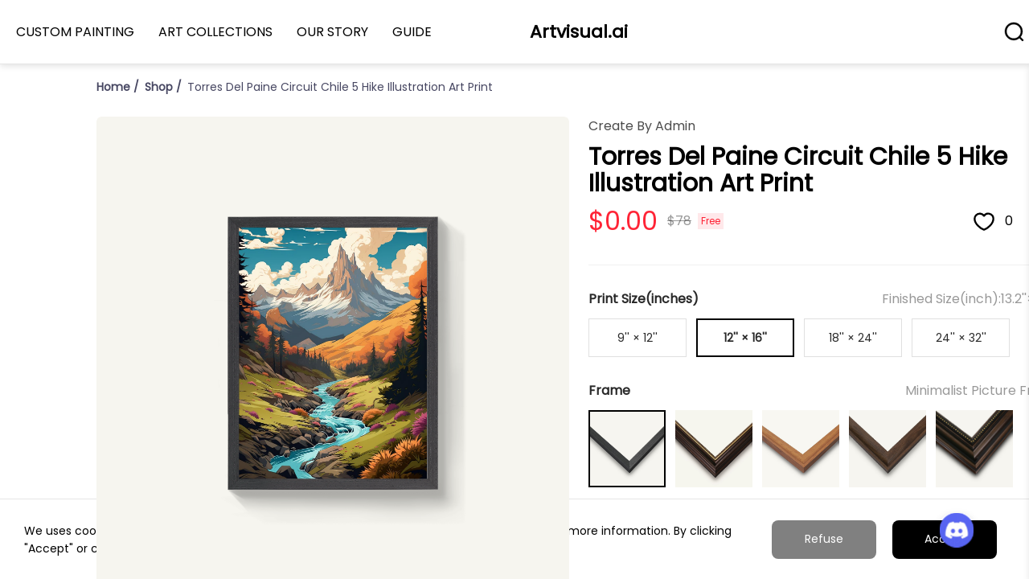

--- FILE ---
content_type: text/html; charset=utf-8
request_url: https://artvisual.ai/product/image_7141940492769427639@default
body_size: 1370
content:
<!DOCTYPE html>
<html lang="en">
<head>
  <meta charset="utf-8">
  <link rel="icon" href="/artvisual.ico">
  <meta http-equiv="X-UA-Compatible" content="IE=edge">
  <title>Artvisual.ai | Wall Art: Framed Prints, Canvas Paintings, Posters & More!</title>
  <meta name="title" content="Artvisual.ai | Wall Art: Framed Prints, Canvas Paintings, Posters & More!">
  <meta name="keywords" content="Framed Prints, Canvas Paintings, Posters, Wall Art">
  <meta name="description" content="Shop Artvisual.ai for the best selection of wall art and photo prints online! Low price garantee, fast shipping and easy returns, and custom framing options you'll love.">
<link href="/css/chunk-vendors.78b80e69.css" rel="preload" as="style"><link href="/css/index.12cd9ee9.css" rel="preload" as="style"><link href="/js/chunk-vendors.847bf8a6.js" rel="preload" as="script"><link href="/js/index.286a2110.js" rel="preload" as="script"><link href="/css/chunk-vendors.78b80e69.css" rel="stylesheet"><link href="/css/index.12cd9ee9.css" rel="stylesheet"></head>

<body style="overflow: hidden;">
  <div id="app"></div>

  <script src="https://app.artvisual.ai/web/weblog.js"></script>

  <script>
    window._thsclog = function () { } 
  </script>
  <script>
    function dealAccessSearch () {
      var localStorage_accessSearch = window.localStorage.getItem("accessSearch");
      localStorage_accessSearch = localStorage_accessSearch ? localStorage_accessSearch : "";
      var localStorage_urlParam = new URLSearchParams(localStorage_accessSearch);
      if (localStorage_accessSearch.includes("invitationCode")) {
        window.invitationCode = localStorage_urlParam.get('invitationCode');
      } else if (localStorage_accessSearch.includes("showSignIn")) {
        window.showSignIn = true;
        window.authToken = localStorage_urlParam.get('authToken');
        window.loginEmail = localStorage_urlParam.get('email');
      } else if (localStorage_accessSearch.includes("showResetPassword")) {
        window.showResetPassword = true;
        window.authToken = localStorage_urlParam.get('authToken');
      } else {
        window.accessSearch = localStorage_accessSearch;
      }
      window.localStorage.setItem("accessSearch", "");
    }

    if (window.location.search) {
      const search = window.location.search;
      const obj = {};
      search
        .split('?')[1]
        .split('&')
        .forEach((item) => {
          const key = item.split('=')[0];
          const value = decodeURIComponent(item.split('=')[1]);
          obj[key] = value;
        });
      const inviteCodeExpTime = window.localStorage.getItem('inviteCodeExpTime');
      if (!inviteCodeExpTime || Number(inviteCodeExpTime) < new Date().getTime()) {
        window.localStorage.setItem('inviteCode', obj.inviteCode || '');
        const expTime = new Date().getTime() + 24 * 60 * 60 * 1000;
        window.localStorage.setItem('inviteCodeExpTime', String(expTime));
      }
      if (!window.location.pathname || window.location.pathname == '/') {
        window.localStorage.setItem("accessSearch", window.decodeURIComponent(window.location.search.slice(1)));
        var googleLoginBackUrl = window.localStorage.getItem('googleLoginBackUrl');
        window.localStorage.removeItem('googleLoginBackUrl');
        window.location.assign(googleLoginBackUrl ? googleLoginBackUrl : (window.location.origin + window.location
          .pathname));
      } else if (window.location.pathname.includes("print")) {
        var pathnameArray = window.location.pathname.split('/');
        var index = pathnameArray.findIndex(item => item == 'pattern');
        var pattern_id = index != -1?(pathnameArray[index + 1] || ''):'';
        obj.td && window.localStorage.setItem('uuidOfChristmasActiveUser', obj.td)
        obj.td && window.localStorage.setItem('patternIdOfChristmasActiveUser', pattern_id)
        obj.td && window.location.assign(window.location.origin + window.location.pathname);
        dealAccessSearch();
      } else {
        dealAccessSearch();
      }
    } else {
      dealAccessSearch();
    }

    window.userId = ""; 
  </script>
<script type="text/javascript" src="/js/chunk-vendors.847bf8a6.js"></script><script type="text/javascript" src="/js/index.286a2110.js"></script></body>

</html>

--- FILE ---
content_type: text/css
request_url: https://artvisual.ai/css/index.12cd9ee9.css
body_size: 23559
content:
[data-v-9825268e]:export{name:"less";aibg1:var(--aibg1);aibg2:var(--aibg2);aibg3:var(--aibg3);aibg4:var(--aibg4);aibg5:var(--aibg5);aibg6:var(--aibg6);aibg7:var(--aibg7);aibg8:var(--aibg8);aibg9:var(--aibg9);aibg10:var(--aibg10);aibg11:var(--aibg11);air1:var(--air1);air2:var(--air2);air3:var(--air3);aib1:var(--aib1);aib2:var(--aib2);aib3:var(--aib3);aib4:var(--aib4);ainavactive:var(--ainavactive);aimaintitle:var(--aimaintitle);aibtnborder:var(--aibtnborder);aibmsg:var(--aibmsg);aibtn:var(--aibtn);aibtnactive:var(--aibtnactive);aiimgexpandborder:var(--aiimgexpandborder);aicreatetitle:var(--aicreatetitle);textareaplaceholder:var(--textareaplaceholder);sliderblue:var(--sliderblue);imgdetailbg:var(--imgdetailbg);imgdetailcircleborder:var(--imgdetailcircleborder);imgdetailname:var(--imgdetailname);imgdetailcopy:var(--imgdetailcopy);imgdetailcopyhover:var(--imgdetailcopyhover);artprint:var(--artprint);artprinthover:var(--artprinthover);artprintborder:var(--artprintborder);imgdetailbtnbg:var(--imgdetailbtnbg);comfirmbg:var(--comfirmbg);comfirmnotificate:var(--comfirmnotificate);comfirmtip:var(--comfirmtip);publicbtn:var(--publicbtn);publicbtnhover:var(--publicbtnhover);publicbtntext:var(--publicbtntext);deletebg:var(--deletebg);deleteborder:var(--deleteborder);public:var(--public);tabtext:var(--tabtext);ainavactivehover:var(--ainavactivehover);ainavhover:var(--ainavhover);selecthover:var(--selecthover);selectactive:var(--selectactive);selectborder:var(--selectborder);textareatext:var(--textareatext);switchbg:var(--switchbg);switchactive:var(--switchactive);bordercolor:var(--bordercolor);scrollbarbg:var(--scrollbarbg);scrollbarbghover:var(--scrollbarbghover);promptnormal:var(--promptnormal);prompthover:var(--prompthover);fixbtn:var(--fixbtn);fixbtnhover:var(--fixbtnhover);randomhover:var(--randomhover);navline:var(--navline);modelCardBg:var(--modelCardBg);modelCardDesc:var(--modelCardDesc);artModelBorder:var(--artModelBorder);lotteryBorder:var(--lotteryBorder);lotteryBg:var(--lotteryBg);lotteryTextBg:var(--lotteryTextBg);lotteryTextColor:var(--lotteryTextColor);integralBorder:var(--integralBorder);integralBg:var(--integralBg);integralTextBg:var(--integralTextBg);integralTextColor:var(--integralTextColor);modelTipBg:var(--modelTipBg);modelTipBorder:var(--modelTipBorder);createTabActive:var(--createTabActive);summaryBg1:var(--summaryBg1);shoppingBg1:var(--shoppingBg1);shoppingFt1:var(--shoppingFt1);addressFt1:var(--addressFt1);addressFt2:var(--addressFt2);addressFt3:var(--addressFt3);addressBg1:var(--addressBg1);selectBg1:var(--selectBg1);loginBg:var(--loginBg);loginBorder:var(--loginBorder);loginTitle:var(--loginTitle);loginInputBorder:var(--loginInputBorder);loginPlaceholder:var(--loginPlaceholder);loginForget:var(--loginForget);loginOr:var(--loginOr);loginGoogle:var(--loginGoogle);loginEmailSuccessBg:var(--loginEmailSuccessBg);loginEmailSuccessBorder:var(--loginEmailSuccessBorder);loginEmailFailBg:var(--loginEmailFailBg);loginEmailFailBorder:var(--loginEmailFailBorder);loginEmailText:var(--loginEmailText);loginInputBorderHover:var(--loginInputBorderHover);loginInputBorderFocus:var(--loginInputBorderFocus);loginForgetHover:var(--loginForgetHover);loginForgetActive:var(--loginForgetActive);checkBoxBg1:var(--checkBoxBg1);checkBoxBg2:var(--checkBoxBg2);shopTableFg1:var(--shopTableFg1);shopTableFg2:var(--shopTableFg2);shopTableFg3:var(--shopTableFg3);shopTableFg4:var(--shopTableFg4);shopTableFg5:var(--shopTableFg5);shopTableFg6:var(--shopTableFg6);shopTableFg7:var(--shopTableFg7);shopTableFg8:var(--shopTableFg8);shopTableFg9:var(--shopTableFg9);shopTableFg10:var(--shopTableFg10);shopTableFg11:var(--shopTableFg11);shopTableFg12:var(--shopTableFg12);shopTableFg13:var(--shopTableFg13);shopTableFg14:var(--shopTableFg14);shopTableFg15:var(--shopTableFg15);shopTableFg16:var(--shopTableFg16);shopTableFg17:var(--shopTableFg17);shopTableFg18:var(--shopTableFg18);shopTableFg19:var(--shopTableFg19);uploadingBg:var(--uploadingBg);uploadingtext1:var(--uploadingtext1);btnBg:var(--btnBg);baglinear:var(--baglinear)}.BtnComp[data-v-9825268e]{display:-webkit-box;display:-webkit-flex;display:-moz-box;display:flex;-webkit-box-align:center;-webkit-align-items:center;-moz-box-align:center;align-items:center;-webkit-box-pack:center;-webkit-justify-content:center;-moz-box-pack:center;justify-content:center;color:#fff;cursor:pointer;font-size:16px}.bagBlue[data-v-9825268e]{background:var(--aib1)}.bagBlue[data-v-9825268e]:hover{background:#5565f9}.bagBlue[data-v-9825268e]:active{background:#3d49b4}.bagRed[data-v-9825268e]{background:var(--air1)}.bagRed[data-v-9825268e]:hover{background:var(--air2)}.bagRed[data-v-9825268e]:active{background:var(--air3)}.bagGray[data-v-9825268e]{background:var(--aibg5);border:1px solid var(--aibg7)}.bagGray[data-v-9825268e]:hover{background:#333e58;border:1px solid #333e58}.bagGray[data-v-9825268e]:active{background:var(--aibg5);border:1px solid var(--aibg7)}.bagGrey[data-v-9825268e]{background:transparent;border:1px solid #303a51}.bagGrey[data-v-9825268e]:hover{background:var(--aibg5);border:1px solid transparent}.bagGrey[data-v-9825268e]:active{background:#2a3351;border:1px solid transparent}.disabled[data-v-9825268e]{opacity:.3;cursor:not-allowed}.disabled[data-v-9825268e]:active,.disabled[data-v-9825268e]:hover{background:#5e6be3}[data-v-786e7441]:export{name:"less";aibg1:var(--aibg1);aibg2:var(--aibg2);aibg3:var(--aibg3);aibg4:var(--aibg4);aibg5:var(--aibg5);aibg6:var(--aibg6);aibg7:var(--aibg7);aibg8:var(--aibg8);aibg9:var(--aibg9);aibg10:var(--aibg10);aibg11:var(--aibg11);air1:var(--air1);air2:var(--air2);air3:var(--air3);aib1:var(--aib1);aib2:var(--aib2);aib3:var(--aib3);aib4:var(--aib4);ainavactive:var(--ainavactive);aimaintitle:var(--aimaintitle);aibtnborder:var(--aibtnborder);aibmsg:var(--aibmsg);aibtn:var(--aibtn);aibtnactive:var(--aibtnactive);aiimgexpandborder:var(--aiimgexpandborder);aicreatetitle:var(--aicreatetitle);textareaplaceholder:var(--textareaplaceholder);sliderblue:var(--sliderblue);imgdetailbg:var(--imgdetailbg);imgdetailcircleborder:var(--imgdetailcircleborder);imgdetailname:var(--imgdetailname);imgdetailcopy:var(--imgdetailcopy);imgdetailcopyhover:var(--imgdetailcopyhover);artprint:var(--artprint);artprinthover:var(--artprinthover);artprintborder:var(--artprintborder);imgdetailbtnbg:var(--imgdetailbtnbg);comfirmbg:var(--comfirmbg);comfirmnotificate:var(--comfirmnotificate);comfirmtip:var(--comfirmtip);publicbtn:var(--publicbtn);publicbtnhover:var(--publicbtnhover);publicbtntext:var(--publicbtntext);deletebg:var(--deletebg);deleteborder:var(--deleteborder);public:var(--public);tabtext:var(--tabtext);ainavactivehover:var(--ainavactivehover);ainavhover:var(--ainavhover);selecthover:var(--selecthover);selectactive:var(--selectactive);selectborder:var(--selectborder);textareatext:var(--textareatext);switchbg:var(--switchbg);switchactive:var(--switchactive);bordercolor:var(--bordercolor);scrollbarbg:var(--scrollbarbg);scrollbarbghover:var(--scrollbarbghover);promptnormal:var(--promptnormal);prompthover:var(--prompthover);fixbtn:var(--fixbtn);fixbtnhover:var(--fixbtnhover);randomhover:var(--randomhover);navline:var(--navline);modelCardBg:var(--modelCardBg);modelCardDesc:var(--modelCardDesc);artModelBorder:var(--artModelBorder);lotteryBorder:var(--lotteryBorder);lotteryBg:var(--lotteryBg);lotteryTextBg:var(--lotteryTextBg);lotteryTextColor:var(--lotteryTextColor);integralBorder:var(--integralBorder);integralBg:var(--integralBg);integralTextBg:var(--integralTextBg);integralTextColor:var(--integralTextColor);modelTipBg:var(--modelTipBg);modelTipBorder:var(--modelTipBorder);createTabActive:var(--createTabActive);summaryBg1:var(--summaryBg1);shoppingBg1:var(--shoppingBg1);shoppingFt1:var(--shoppingFt1);addressFt1:var(--addressFt1);addressFt2:var(--addressFt2);addressFt3:var(--addressFt3);addressBg1:var(--addressBg1);selectBg1:var(--selectBg1);loginBg:var(--loginBg);loginBorder:var(--loginBorder);loginTitle:var(--loginTitle);loginInputBorder:var(--loginInputBorder);loginPlaceholder:var(--loginPlaceholder);loginForget:var(--loginForget);loginOr:var(--loginOr);loginGoogle:var(--loginGoogle);loginEmailSuccessBg:var(--loginEmailSuccessBg);loginEmailSuccessBorder:var(--loginEmailSuccessBorder);loginEmailFailBg:var(--loginEmailFailBg);loginEmailFailBorder:var(--loginEmailFailBorder);loginEmailText:var(--loginEmailText);loginInputBorderHover:var(--loginInputBorderHover);loginInputBorderFocus:var(--loginInputBorderFocus);loginForgetHover:var(--loginForgetHover);loginForgetActive:var(--loginForgetActive);checkBoxBg1:var(--checkBoxBg1);checkBoxBg2:var(--checkBoxBg2);shopTableFg1:var(--shopTableFg1);shopTableFg2:var(--shopTableFg2);shopTableFg3:var(--shopTableFg3);shopTableFg4:var(--shopTableFg4);shopTableFg5:var(--shopTableFg5);shopTableFg6:var(--shopTableFg6);shopTableFg7:var(--shopTableFg7);shopTableFg8:var(--shopTableFg8);shopTableFg9:var(--shopTableFg9);shopTableFg10:var(--shopTableFg10);shopTableFg11:var(--shopTableFg11);shopTableFg12:var(--shopTableFg12);shopTableFg13:var(--shopTableFg13);shopTableFg14:var(--shopTableFg14);shopTableFg15:var(--shopTableFg15);shopTableFg16:var(--shopTableFg16);shopTableFg17:var(--shopTableFg17);shopTableFg18:var(--shopTableFg18);shopTableFg19:var(--shopTableFg19);uploadingBg:var(--uploadingBg);uploadingtext1:var(--uploadingtext1);btnBg:var(--btnBg);baglinear:var(--baglinear)}.Login[data-v-786e7441]{height:100vh;width:100vw;position:fixed;overflow:auto;display:-webkit-box;display:-webkit-flex;display:-moz-box;display:flex;-webkit-box-align:center;-webkit-align-items:center;-moz-box-align:center;align-items:center;-webkit-box-pack:center;-webkit-justify-content:center;-moz-box-pack:center;justify-content:center}.Login .info[data-v-786e7441]{width:440px;height:240px;position:relative;border-radius:14px;background:#fff}.Login .info .dialogTitle[data-v-786e7441]{height:40px;border-bottom:1px solid #c2c2c2;position:relative;padding-left:20px}.Login .info .dialogTitle .dialogClose[data-v-786e7441]{height:20px;width:20px;background-color:#fff;position:absolute;right:15px;top:10px;background:url([data-uri]) 50% no-repeat}.Login .info .dialogTitle .dialogClose[data-v-786e7441]:hover{cursor:pointer;background:url([data-uri]) 50% no-repeat}.Login .info .dialogTitle .dialogText[data-v-786e7441]{color:#08080a;font-size:14px;line-height:40px}.Login .info .welcomeTo[data-v-786e7441]{margin-top:20px;display:-webkit-box;display:-webkit-flex;display:-moz-box;display:flex;-webkit-box-align:center;-webkit-align-items:center;-moz-box-align:center;align-items:center;-webkit-box-pack:center;-webkit-justify-content:center;-moz-box-pack:center;justify-content:center}.Login .info .welcomeTo>span[data-v-786e7441]:first-child{color:#040405;font-weight:700;margin-right:12px;font-size:20px}.Login .info .welcomeTo>span[data-v-786e7441]:last-child{background-image:-webkit-gradient(linear,left top,right top,from(#616fee),to(#47a7ff));background-image:-webkit-linear-gradient(left,#616fee,#47a7ff);background-image:-moz-linear-gradient(left,#616fee 0,#47a7ff 100%);background-image:linear-gradient(90deg,#616fee,#47a7ff);-webkit-background-clip:text;background-clip:text;color:transparent;font-size:20px;font-weight:700}.Login .info .selfInput[data-v-786e7441]{padding:0 50px;display:-webkit-box;display:-webkit-flex;display:-moz-box;display:flex;-webkit-box-align:center;-webkit-align-items:center;-moz-box-align:center;align-items:center;margin:16px 0}.Login .info .selfInput label[data-v-786e7441]{display:inline-block;font-size:14px;width:100px}.Login .info .selfEnter[data-v-786e7441]{display:-webkit-box;display:-webkit-flex;display:-moz-box;display:flex;-webkit-box-align:center;-webkit-align-items:center;-moz-box-align:center;align-items:center;-webkit-box-pack:center;-webkit-justify-content:center;-moz-box-pack:center;justify-content:center}[data-v-46d2a146]:export{name:"less";aibg1:var(--aibg1);aibg2:var(--aibg2);aibg3:var(--aibg3);aibg4:var(--aibg4);aibg5:var(--aibg5);aibg6:var(--aibg6);aibg7:var(--aibg7);aibg8:var(--aibg8);aibg9:var(--aibg9);aibg10:var(--aibg10);aibg11:var(--aibg11);air1:var(--air1);air2:var(--air2);air3:var(--air3);aib1:var(--aib1);aib2:var(--aib2);aib3:var(--aib3);aib4:var(--aib4);ainavactive:var(--ainavactive);aimaintitle:var(--aimaintitle);aibtnborder:var(--aibtnborder);aibmsg:var(--aibmsg);aibtn:var(--aibtn);aibtnactive:var(--aibtnactive);aiimgexpandborder:var(--aiimgexpandborder);aicreatetitle:var(--aicreatetitle);textareaplaceholder:var(--textareaplaceholder);sliderblue:var(--sliderblue);imgdetailbg:var(--imgdetailbg);imgdetailcircleborder:var(--imgdetailcircleborder);imgdetailname:var(--imgdetailname);imgdetailcopy:var(--imgdetailcopy);imgdetailcopyhover:var(--imgdetailcopyhover);artprint:var(--artprint);artprinthover:var(--artprinthover);artprintborder:var(--artprintborder);imgdetailbtnbg:var(--imgdetailbtnbg);comfirmbg:var(--comfirmbg);comfirmnotificate:var(--comfirmnotificate);comfirmtip:var(--comfirmtip);publicbtn:var(--publicbtn);publicbtnhover:var(--publicbtnhover);publicbtntext:var(--publicbtntext);deletebg:var(--deletebg);deleteborder:var(--deleteborder);public:var(--public);tabtext:var(--tabtext);ainavactivehover:var(--ainavactivehover);ainavhover:var(--ainavhover);selecthover:var(--selecthover);selectactive:var(--selectactive);selectborder:var(--selectborder);textareatext:var(--textareatext);switchbg:var(--switchbg);switchactive:var(--switchactive);bordercolor:var(--bordercolor);scrollbarbg:var(--scrollbarbg);scrollbarbghover:var(--scrollbarbghover);promptnormal:var(--promptnormal);prompthover:var(--prompthover);fixbtn:var(--fixbtn);fixbtnhover:var(--fixbtnhover);randomhover:var(--randomhover);navline:var(--navline);modelCardBg:var(--modelCardBg);modelCardDesc:var(--modelCardDesc);artModelBorder:var(--artModelBorder);lotteryBorder:var(--lotteryBorder);lotteryBg:var(--lotteryBg);lotteryTextBg:var(--lotteryTextBg);lotteryTextColor:var(--lotteryTextColor);integralBorder:var(--integralBorder);integralBg:var(--integralBg);integralTextBg:var(--integralTextBg);integralTextColor:var(--integralTextColor);modelTipBg:var(--modelTipBg);modelTipBorder:var(--modelTipBorder);createTabActive:var(--createTabActive);summaryBg1:var(--summaryBg1);shoppingBg1:var(--shoppingBg1);shoppingFt1:var(--shoppingFt1);addressFt1:var(--addressFt1);addressFt2:var(--addressFt2);addressFt3:var(--addressFt3);addressBg1:var(--addressBg1);selectBg1:var(--selectBg1);loginBg:var(--loginBg);loginBorder:var(--loginBorder);loginTitle:var(--loginTitle);loginInputBorder:var(--loginInputBorder);loginPlaceholder:var(--loginPlaceholder);loginForget:var(--loginForget);loginOr:var(--loginOr);loginGoogle:var(--loginGoogle);loginEmailSuccessBg:var(--loginEmailSuccessBg);loginEmailSuccessBorder:var(--loginEmailSuccessBorder);loginEmailFailBg:var(--loginEmailFailBg);loginEmailFailBorder:var(--loginEmailFailBorder);loginEmailText:var(--loginEmailText);loginInputBorderHover:var(--loginInputBorderHover);loginInputBorderFocus:var(--loginInputBorderFocus);loginForgetHover:var(--loginForgetHover);loginForgetActive:var(--loginForgetActive);checkBoxBg1:var(--checkBoxBg1);checkBoxBg2:var(--checkBoxBg2);shopTableFg1:var(--shopTableFg1);shopTableFg2:var(--shopTableFg2);shopTableFg3:var(--shopTableFg3);shopTableFg4:var(--shopTableFg4);shopTableFg5:var(--shopTableFg5);shopTableFg6:var(--shopTableFg6);shopTableFg7:var(--shopTableFg7);shopTableFg8:var(--shopTableFg8);shopTableFg9:var(--shopTableFg9);shopTableFg10:var(--shopTableFg10);shopTableFg11:var(--shopTableFg11);shopTableFg12:var(--shopTableFg12);shopTableFg13:var(--shopTableFg13);shopTableFg14:var(--shopTableFg14);shopTableFg15:var(--shopTableFg15);shopTableFg16:var(--shopTableFg16);shopTableFg17:var(--shopTableFg17);shopTableFg18:var(--shopTableFg18);shopTableFg19:var(--shopTableFg19);uploadingBg:var(--uploadingBg);uploadingtext1:var(--uploadingtext1);btnBg:var(--btnBg);baglinear:var(--baglinear)}.ModalComp[data-v-46d2a146]{height:100%}.ModalComp .mask[data-v-46d2a146]{position:fixed;left:50%;top:50%;-webkit-transform:translate(-50%,-50%);-moz-transform:translate(-50%,-50%);-o-transform:translate(-50%,-50%);transform:translate(-50%,-50%);width:100%;height:100%;background:rgba(0,0,0,.8);z-index:999}@-webkit-keyframes identifier-46d2a146{0%{background-color:transparent}to{background-color:rgba(0,0,0,.8)}}@-moz-keyframes identifier-46d2a146{0%{background-color:transparent}to{background-color:rgba(0,0,0,.8)}}@keyframes identifier-46d2a146{0%{background-color:transparent}to{background-color:rgba(0,0,0,.8)}}[data-v-56bb1b50]:export{name:"less";aibg1:var(--aibg1);aibg2:var(--aibg2);aibg3:var(--aibg3);aibg4:var(--aibg4);aibg5:var(--aibg5);aibg6:var(--aibg6);aibg7:var(--aibg7);aibg8:var(--aibg8);aibg9:var(--aibg9);aibg10:var(--aibg10);aibg11:var(--aibg11);air1:var(--air1);air2:var(--air2);air3:var(--air3);aib1:var(--aib1);aib2:var(--aib2);aib3:var(--aib3);aib4:var(--aib4);ainavactive:var(--ainavactive);aimaintitle:var(--aimaintitle);aibtnborder:var(--aibtnborder);aibmsg:var(--aibmsg);aibtn:var(--aibtn);aibtnactive:var(--aibtnactive);aiimgexpandborder:var(--aiimgexpandborder);aicreatetitle:var(--aicreatetitle);textareaplaceholder:var(--textareaplaceholder);sliderblue:var(--sliderblue);imgdetailbg:var(--imgdetailbg);imgdetailcircleborder:var(--imgdetailcircleborder);imgdetailname:var(--imgdetailname);imgdetailcopy:var(--imgdetailcopy);imgdetailcopyhover:var(--imgdetailcopyhover);artprint:var(--artprint);artprinthover:var(--artprinthover);artprintborder:var(--artprintborder);imgdetailbtnbg:var(--imgdetailbtnbg);comfirmbg:var(--comfirmbg);comfirmnotificate:var(--comfirmnotificate);comfirmtip:var(--comfirmtip);publicbtn:var(--publicbtn);publicbtnhover:var(--publicbtnhover);publicbtntext:var(--publicbtntext);deletebg:var(--deletebg);deleteborder:var(--deleteborder);public:var(--public);tabtext:var(--tabtext);ainavactivehover:var(--ainavactivehover);ainavhover:var(--ainavhover);selecthover:var(--selecthover);selectactive:var(--selectactive);selectborder:var(--selectborder);textareatext:var(--textareatext);switchbg:var(--switchbg);switchactive:var(--switchactive);bordercolor:var(--bordercolor);scrollbarbg:var(--scrollbarbg);scrollbarbghover:var(--scrollbarbghover);promptnormal:var(--promptnormal);prompthover:var(--prompthover);fixbtn:var(--fixbtn);fixbtnhover:var(--fixbtnhover);randomhover:var(--randomhover);navline:var(--navline);modelCardBg:var(--modelCardBg);modelCardDesc:var(--modelCardDesc);artModelBorder:var(--artModelBorder);lotteryBorder:var(--lotteryBorder);lotteryBg:var(--lotteryBg);lotteryTextBg:var(--lotteryTextBg);lotteryTextColor:var(--lotteryTextColor);integralBorder:var(--integralBorder);integralBg:var(--integralBg);integralTextBg:var(--integralTextBg);integralTextColor:var(--integralTextColor);modelTipBg:var(--modelTipBg);modelTipBorder:var(--modelTipBorder);createTabActive:var(--createTabActive);summaryBg1:var(--summaryBg1);shoppingBg1:var(--shoppingBg1);shoppingFt1:var(--shoppingFt1);addressFt1:var(--addressFt1);addressFt2:var(--addressFt2);addressFt3:var(--addressFt3);addressBg1:var(--addressBg1);selectBg1:var(--selectBg1);loginBg:var(--loginBg);loginBorder:var(--loginBorder);loginTitle:var(--loginTitle);loginInputBorder:var(--loginInputBorder);loginPlaceholder:var(--loginPlaceholder);loginForget:var(--loginForget);loginOr:var(--loginOr);loginGoogle:var(--loginGoogle);loginEmailSuccessBg:var(--loginEmailSuccessBg);loginEmailSuccessBorder:var(--loginEmailSuccessBorder);loginEmailFailBg:var(--loginEmailFailBg);loginEmailFailBorder:var(--loginEmailFailBorder);loginEmailText:var(--loginEmailText);loginInputBorderHover:var(--loginInputBorderHover);loginInputBorderFocus:var(--loginInputBorderFocus);loginForgetHover:var(--loginForgetHover);loginForgetActive:var(--loginForgetActive);checkBoxBg1:var(--checkBoxBg1);checkBoxBg2:var(--checkBoxBg2);shopTableFg1:var(--shopTableFg1);shopTableFg2:var(--shopTableFg2);shopTableFg3:var(--shopTableFg3);shopTableFg4:var(--shopTableFg4);shopTableFg5:var(--shopTableFg5);shopTableFg6:var(--shopTableFg6);shopTableFg7:var(--shopTableFg7);shopTableFg8:var(--shopTableFg8);shopTableFg9:var(--shopTableFg9);shopTableFg10:var(--shopTableFg10);shopTableFg11:var(--shopTableFg11);shopTableFg12:var(--shopTableFg12);shopTableFg13:var(--shopTableFg13);shopTableFg14:var(--shopTableFg14);shopTableFg15:var(--shopTableFg15);shopTableFg16:var(--shopTableFg16);shopTableFg17:var(--shopTableFg17);shopTableFg18:var(--shopTableFg18);shopTableFg19:var(--shopTableFg19);uploadingBg:var(--uploadingBg);uploadingtext1:var(--uploadingtext1);btnBg:var(--btnBg);baglinear:var(--baglinear)}.Confirm[data-v-56bb1b50]{height:100vh;width:100vw;position:fixed;overflow:auto;display:-webkit-box;display:-webkit-flex;display:-moz-box;display:flex;-webkit-box-align:center;-webkit-align-items:center;-moz-box-align:center;align-items:center;-webkit-box-pack:center;-webkit-justify-content:center;-moz-box-pack:center;justify-content:center}.Confirm .info[data-v-56bb1b50]{width:364px;height:150px;border-radius:8px;background:var(--comfirmbg);border:1px solid var(--aibg8);-webkit-box-shadow:0 10px 30px 0 #000;box-shadow:0 10px 30px 0 #000;margin:336px auto auto;position:relative}.Confirm .info img[data-v-56bb1b50]{margin-left:20px;margin-top:22.5px;width:20px;height:20px}.Confirm .info .text1[data-v-56bb1b50]{position:absolute;top:22px;left:52px;color:var(--comfirmnotificate);font-size:16px}.Confirm .info .text2[data-v-56bb1b50]{position:absolute;top:46px;left:52px;color:var(--comfirmtip);font-size:14px}.Confirm .info .cancle[data-v-56bb1b50]{width:78px;height:30px;line-height:30px;text-align:center;border-radius:4px;background:rgba(0,0,0,.06);color:#000;position:absolute;right:115px;bottom:18px;cursor:pointer}.Confirm .info .cancle[data-v-56bb1b50]:hover{background:var(--deleteborder)}.Confirm .info .cancle[data-v-56bb1b50]:active{background:var(--artprint)}.Confirm .info .delete[data-v-56bb1b50]{width:75px;height:30px;line-height:30px;text-align:center;border-radius:4px;background:#000;color:#fff;position:absolute;right:20px;bottom:18px;cursor:pointer}[data-v-792d82aa]:export{name:"less";aibg1:var(--aibg1);aibg2:var(--aibg2);aibg3:var(--aibg3);aibg4:var(--aibg4);aibg5:var(--aibg5);aibg6:var(--aibg6);aibg7:var(--aibg7);aibg8:var(--aibg8);aibg9:var(--aibg9);aibg10:var(--aibg10);aibg11:var(--aibg11);air1:var(--air1);air2:var(--air2);air3:var(--air3);aib1:var(--aib1);aib2:var(--aib2);aib3:var(--aib3);aib4:var(--aib4);ainavactive:var(--ainavactive);aimaintitle:var(--aimaintitle);aibtnborder:var(--aibtnborder);aibmsg:var(--aibmsg);aibtn:var(--aibtn);aibtnactive:var(--aibtnactive);aiimgexpandborder:var(--aiimgexpandborder);aicreatetitle:var(--aicreatetitle);textareaplaceholder:var(--textareaplaceholder);sliderblue:var(--sliderblue);imgdetailbg:var(--imgdetailbg);imgdetailcircleborder:var(--imgdetailcircleborder);imgdetailname:var(--imgdetailname);imgdetailcopy:var(--imgdetailcopy);imgdetailcopyhover:var(--imgdetailcopyhover);artprint:var(--artprint);artprinthover:var(--artprinthover);artprintborder:var(--artprintborder);imgdetailbtnbg:var(--imgdetailbtnbg);comfirmbg:var(--comfirmbg);comfirmnotificate:var(--comfirmnotificate);comfirmtip:var(--comfirmtip);publicbtn:var(--publicbtn);publicbtnhover:var(--publicbtnhover);publicbtntext:var(--publicbtntext);deletebg:var(--deletebg);deleteborder:var(--deleteborder);public:var(--public);tabtext:var(--tabtext);ainavactivehover:var(--ainavactivehover);ainavhover:var(--ainavhover);selecthover:var(--selecthover);selectactive:var(--selectactive);selectborder:var(--selectborder);textareatext:var(--textareatext);switchbg:var(--switchbg);switchactive:var(--switchactive);bordercolor:var(--bordercolor);scrollbarbg:var(--scrollbarbg);scrollbarbghover:var(--scrollbarbghover);promptnormal:var(--promptnormal);prompthover:var(--prompthover);fixbtn:var(--fixbtn);fixbtnhover:var(--fixbtnhover);randomhover:var(--randomhover);navline:var(--navline);modelCardBg:var(--modelCardBg);modelCardDesc:var(--modelCardDesc);artModelBorder:var(--artModelBorder);lotteryBorder:var(--lotteryBorder);lotteryBg:var(--lotteryBg);lotteryTextBg:var(--lotteryTextBg);lotteryTextColor:var(--lotteryTextColor);integralBorder:var(--integralBorder);integralBg:var(--integralBg);integralTextBg:var(--integralTextBg);integralTextColor:var(--integralTextColor);modelTipBg:var(--modelTipBg);modelTipBorder:var(--modelTipBorder);createTabActive:var(--createTabActive);summaryBg1:var(--summaryBg1);shoppingBg1:var(--shoppingBg1);shoppingFt1:var(--shoppingFt1);addressFt1:var(--addressFt1);addressFt2:var(--addressFt2);addressFt3:var(--addressFt3);addressBg1:var(--addressBg1);selectBg1:var(--selectBg1);loginBg:var(--loginBg);loginBorder:var(--loginBorder);loginTitle:var(--loginTitle);loginInputBorder:var(--loginInputBorder);loginPlaceholder:var(--loginPlaceholder);loginForget:var(--loginForget);loginOr:var(--loginOr);loginGoogle:var(--loginGoogle);loginEmailSuccessBg:var(--loginEmailSuccessBg);loginEmailSuccessBorder:var(--loginEmailSuccessBorder);loginEmailFailBg:var(--loginEmailFailBg);loginEmailFailBorder:var(--loginEmailFailBorder);loginEmailText:var(--loginEmailText);loginInputBorderHover:var(--loginInputBorderHover);loginInputBorderFocus:var(--loginInputBorderFocus);loginForgetHover:var(--loginForgetHover);loginForgetActive:var(--loginForgetActive);checkBoxBg1:var(--checkBoxBg1);checkBoxBg2:var(--checkBoxBg2);shopTableFg1:var(--shopTableFg1);shopTableFg2:var(--shopTableFg2);shopTableFg3:var(--shopTableFg3);shopTableFg4:var(--shopTableFg4);shopTableFg5:var(--shopTableFg5);shopTableFg6:var(--shopTableFg6);shopTableFg7:var(--shopTableFg7);shopTableFg8:var(--shopTableFg8);shopTableFg9:var(--shopTableFg9);shopTableFg10:var(--shopTableFg10);shopTableFg11:var(--shopTableFg11);shopTableFg12:var(--shopTableFg12);shopTableFg13:var(--shopTableFg13);shopTableFg14:var(--shopTableFg14);shopTableFg15:var(--shopTableFg15);shopTableFg16:var(--shopTableFg16);shopTableFg17:var(--shopTableFg17);shopTableFg18:var(--shopTableFg18);shopTableFg19:var(--shopTableFg19);uploadingBg:var(--uploadingBg);uploadingtext1:var(--uploadingtext1);btnBg:var(--btnBg);baglinear:var(--baglinear)}.BackgroudImage[data-v-792d82aa]{width:100%;height:100%;display:-webkit-box;display:-webkit-flex;display:-moz-box;display:flex;-webkit-box-align:center;-webkit-align-items:center;-moz-box-align:center;align-items:center;-webkit-box-pack:center;-webkit-justify-content:center;-moz-box-pack:center;justify-content:center;color:var(--aibmsg);border-radius:10px;background:#191920;font-size:12px}.light[data-v-792d82aa]{background:rgba(0,0,0,.06)}[data-v-a3f73a40]:export{name:"less";aibg1:var(--aibg1);aibg2:var(--aibg2);aibg3:var(--aibg3);aibg4:var(--aibg4);aibg5:var(--aibg5);aibg6:var(--aibg6);aibg7:var(--aibg7);aibg8:var(--aibg8);aibg9:var(--aibg9);aibg10:var(--aibg10);aibg11:var(--aibg11);air1:var(--air1);air2:var(--air2);air3:var(--air3);aib1:var(--aib1);aib2:var(--aib2);aib3:var(--aib3);aib4:var(--aib4);ainavactive:var(--ainavactive);aimaintitle:var(--aimaintitle);aibtnborder:var(--aibtnborder);aibmsg:var(--aibmsg);aibtn:var(--aibtn);aibtnactive:var(--aibtnactive);aiimgexpandborder:var(--aiimgexpandborder);aicreatetitle:var(--aicreatetitle);textareaplaceholder:var(--textareaplaceholder);sliderblue:var(--sliderblue);imgdetailbg:var(--imgdetailbg);imgdetailcircleborder:var(--imgdetailcircleborder);imgdetailname:var(--imgdetailname);imgdetailcopy:var(--imgdetailcopy);imgdetailcopyhover:var(--imgdetailcopyhover);artprint:var(--artprint);artprinthover:var(--artprinthover);artprintborder:var(--artprintborder);imgdetailbtnbg:var(--imgdetailbtnbg);comfirmbg:var(--comfirmbg);comfirmnotificate:var(--comfirmnotificate);comfirmtip:var(--comfirmtip);publicbtn:var(--publicbtn);publicbtnhover:var(--publicbtnhover);publicbtntext:var(--publicbtntext);deletebg:var(--deletebg);deleteborder:var(--deleteborder);public:var(--public);tabtext:var(--tabtext);ainavactivehover:var(--ainavactivehover);ainavhover:var(--ainavhover);selecthover:var(--selecthover);selectactive:var(--selectactive);selectborder:var(--selectborder);textareatext:var(--textareatext);switchbg:var(--switchbg);switchactive:var(--switchactive);bordercolor:var(--bordercolor);scrollbarbg:var(--scrollbarbg);scrollbarbghover:var(--scrollbarbghover);promptnormal:var(--promptnormal);prompthover:var(--prompthover);fixbtn:var(--fixbtn);fixbtnhover:var(--fixbtnhover);randomhover:var(--randomhover);navline:var(--navline);modelCardBg:var(--modelCardBg);modelCardDesc:var(--modelCardDesc);artModelBorder:var(--artModelBorder);lotteryBorder:var(--lotteryBorder);lotteryBg:var(--lotteryBg);lotteryTextBg:var(--lotteryTextBg);lotteryTextColor:var(--lotteryTextColor);integralBorder:var(--integralBorder);integralBg:var(--integralBg);integralTextBg:var(--integralTextBg);integralTextColor:var(--integralTextColor);modelTipBg:var(--modelTipBg);modelTipBorder:var(--modelTipBorder);createTabActive:var(--createTabActive);summaryBg1:var(--summaryBg1);shoppingBg1:var(--shoppingBg1);shoppingFt1:var(--shoppingFt1);addressFt1:var(--addressFt1);addressFt2:var(--addressFt2);addressFt3:var(--addressFt3);addressBg1:var(--addressBg1);selectBg1:var(--selectBg1);loginBg:var(--loginBg);loginBorder:var(--loginBorder);loginTitle:var(--loginTitle);loginInputBorder:var(--loginInputBorder);loginPlaceholder:var(--loginPlaceholder);loginForget:var(--loginForget);loginOr:var(--loginOr);loginGoogle:var(--loginGoogle);loginEmailSuccessBg:var(--loginEmailSuccessBg);loginEmailSuccessBorder:var(--loginEmailSuccessBorder);loginEmailFailBg:var(--loginEmailFailBg);loginEmailFailBorder:var(--loginEmailFailBorder);loginEmailText:var(--loginEmailText);loginInputBorderHover:var(--loginInputBorderHover);loginInputBorderFocus:var(--loginInputBorderFocus);loginForgetHover:var(--loginForgetHover);loginForgetActive:var(--loginForgetActive);checkBoxBg1:var(--checkBoxBg1);checkBoxBg2:var(--checkBoxBg2);shopTableFg1:var(--shopTableFg1);shopTableFg2:var(--shopTableFg2);shopTableFg3:var(--shopTableFg3);shopTableFg4:var(--shopTableFg4);shopTableFg5:var(--shopTableFg5);shopTableFg6:var(--shopTableFg6);shopTableFg7:var(--shopTableFg7);shopTableFg8:var(--shopTableFg8);shopTableFg9:var(--shopTableFg9);shopTableFg10:var(--shopTableFg10);shopTableFg11:var(--shopTableFg11);shopTableFg12:var(--shopTableFg12);shopTableFg13:var(--shopTableFg13);shopTableFg14:var(--shopTableFg14);shopTableFg15:var(--shopTableFg15);shopTableFg16:var(--shopTableFg16);shopTableFg17:var(--shopTableFg17);shopTableFg18:var(--shopTableFg18);shopTableFg19:var(--shopTableFg19);uploadingBg:var(--uploadingBg);uploadingtext1:var(--uploadingtext1);btnBg:var(--btnBg);baglinear:var(--baglinear)}.ImgLoadingWatch[data-v-a3f73a40]{width:100%}.ImgLoadingWatch img[data-v-a3f73a40]{width:100%;height:100%;border-style:solid;-webkit-transition:border-color 1s,border-width 1s;-o-transition:border-color 1s,border-width 1s;-moz-transition:border-color 1s,border-width 1s;transition:border-color 1s,border-width 1s;border-color:transparent;border-width:0}.ImgLoadingWatch .fromPhotoCollect[data-v-a3f73a40]{border-color:var(--aiimgexpandborder);border-width:2px}.ImgLoadingWatch .shade[data-v-a3f73a40]{position:absolute;width:100%;height:100%;left:0;top:0;background-color:rgba(85,101,249,.2)}[data-v-5d9f5b50]:export{name:"less";aibg1:var(--aibg1);aibg2:var(--aibg2);aibg3:var(--aibg3);aibg4:var(--aibg4);aibg5:var(--aibg5);aibg6:var(--aibg6);aibg7:var(--aibg7);aibg8:var(--aibg8);aibg9:var(--aibg9);aibg10:var(--aibg10);aibg11:var(--aibg11);air1:var(--air1);air2:var(--air2);air3:var(--air3);aib1:var(--aib1);aib2:var(--aib2);aib3:var(--aib3);aib4:var(--aib4);ainavactive:var(--ainavactive);aimaintitle:var(--aimaintitle);aibtnborder:var(--aibtnborder);aibmsg:var(--aibmsg);aibtn:var(--aibtn);aibtnactive:var(--aibtnactive);aiimgexpandborder:var(--aiimgexpandborder);aicreatetitle:var(--aicreatetitle);textareaplaceholder:var(--textareaplaceholder);sliderblue:var(--sliderblue);imgdetailbg:var(--imgdetailbg);imgdetailcircleborder:var(--imgdetailcircleborder);imgdetailname:var(--imgdetailname);imgdetailcopy:var(--imgdetailcopy);imgdetailcopyhover:var(--imgdetailcopyhover);artprint:var(--artprint);artprinthover:var(--artprinthover);artprintborder:var(--artprintborder);imgdetailbtnbg:var(--imgdetailbtnbg);comfirmbg:var(--comfirmbg);comfirmnotificate:var(--comfirmnotificate);comfirmtip:var(--comfirmtip);publicbtn:var(--publicbtn);publicbtnhover:var(--publicbtnhover);publicbtntext:var(--publicbtntext);deletebg:var(--deletebg);deleteborder:var(--deleteborder);public:var(--public);tabtext:var(--tabtext);ainavactivehover:var(--ainavactivehover);ainavhover:var(--ainavhover);selecthover:var(--selecthover);selectactive:var(--selectactive);selectborder:var(--selectborder);textareatext:var(--textareatext);switchbg:var(--switchbg);switchactive:var(--switchactive);bordercolor:var(--bordercolor);scrollbarbg:var(--scrollbarbg);scrollbarbghover:var(--scrollbarbghover);promptnormal:var(--promptnormal);prompthover:var(--prompthover);fixbtn:var(--fixbtn);fixbtnhover:var(--fixbtnhover);randomhover:var(--randomhover);navline:var(--navline);modelCardBg:var(--modelCardBg);modelCardDesc:var(--modelCardDesc);artModelBorder:var(--artModelBorder);lotteryBorder:var(--lotteryBorder);lotteryBg:var(--lotteryBg);lotteryTextBg:var(--lotteryTextBg);lotteryTextColor:var(--lotteryTextColor);integralBorder:var(--integralBorder);integralBg:var(--integralBg);integralTextBg:var(--integralTextBg);integralTextColor:var(--integralTextColor);modelTipBg:var(--modelTipBg);modelTipBorder:var(--modelTipBorder);createTabActive:var(--createTabActive);summaryBg1:var(--summaryBg1);shoppingBg1:var(--shoppingBg1);shoppingFt1:var(--shoppingFt1);addressFt1:var(--addressFt1);addressFt2:var(--addressFt2);addressFt3:var(--addressFt3);addressBg1:var(--addressBg1);selectBg1:var(--selectBg1);loginBg:var(--loginBg);loginBorder:var(--loginBorder);loginTitle:var(--loginTitle);loginInputBorder:var(--loginInputBorder);loginPlaceholder:var(--loginPlaceholder);loginForget:var(--loginForget);loginOr:var(--loginOr);loginGoogle:var(--loginGoogle);loginEmailSuccessBg:var(--loginEmailSuccessBg);loginEmailSuccessBorder:var(--loginEmailSuccessBorder);loginEmailFailBg:var(--loginEmailFailBg);loginEmailFailBorder:var(--loginEmailFailBorder);loginEmailText:var(--loginEmailText);loginInputBorderHover:var(--loginInputBorderHover);loginInputBorderFocus:var(--loginInputBorderFocus);loginForgetHover:var(--loginForgetHover);loginForgetActive:var(--loginForgetActive);checkBoxBg1:var(--checkBoxBg1);checkBoxBg2:var(--checkBoxBg2);shopTableFg1:var(--shopTableFg1);shopTableFg2:var(--shopTableFg2);shopTableFg3:var(--shopTableFg3);shopTableFg4:var(--shopTableFg4);shopTableFg5:var(--shopTableFg5);shopTableFg6:var(--shopTableFg6);shopTableFg7:var(--shopTableFg7);shopTableFg8:var(--shopTableFg8);shopTableFg9:var(--shopTableFg9);shopTableFg10:var(--shopTableFg10);shopTableFg11:var(--shopTableFg11);shopTableFg12:var(--shopTableFg12);shopTableFg13:var(--shopTableFg13);shopTableFg14:var(--shopTableFg14);shopTableFg15:var(--shopTableFg15);shopTableFg16:var(--shopTableFg16);shopTableFg17:var(--shopTableFg17);shopTableFg18:var(--shopTableFg18);shopTableFg19:var(--shopTableFg19);uploadingBg:var(--uploadingBg);uploadingtext1:var(--uploadingtext1);btnBg:var(--btnBg);baglinear:var(--baglinear)}.frameImg[data-v-5d9f5b50]{position:relative;width:100%;height:100%;display:-webkit-box;display:-webkit-flex;display:-moz-box;display:flex;-webkit-box-pack:center;-webkit-justify-content:center;-moz-box-pack:center;justify-content:center;-webkit-box-align:center;-webkit-align-items:center;-moz-box-align:center;align-items:center}.frameImg .imgBox[data-v-5d9f5b50]{height:60%;-webkit-background-size:cover;background-size:cover;background-position:50%}.frameImg .pic-frame[data-v-5d9f5b50]{position:absolute;left:0;top:0;width:100%;height:100%}.frameImg .originImgUrl[data-v-5d9f5b50]{position:absolute;width:97.4%;left:1.3%;bottom:1.3%;pointer-events:none;display:-webkit-box;display:-webkit-flex;display:-moz-box;display:flex}.frameImg .originImgUrl img[data-v-5d9f5b50]{height:100%}.frameImg .space[data-v-5d9f5b50]{-webkit-box-pack:justify;-webkit-justify-content:space-between;-moz-box-pack:justify;justify-content:space-between}.frameImg .bgshowBox[data-v-5d9f5b50]{position:absolute;left:0;top:0;width:100%;height:100%;z-index:1}[data-v-e3358e22]:export{name:"less";aibg1:var(--aibg1);aibg2:var(--aibg2);aibg3:var(--aibg3);aibg4:var(--aibg4);aibg5:var(--aibg5);aibg6:var(--aibg6);aibg7:var(--aibg7);aibg8:var(--aibg8);aibg9:var(--aibg9);aibg10:var(--aibg10);aibg11:var(--aibg11);air1:var(--air1);air2:var(--air2);air3:var(--air3);aib1:var(--aib1);aib2:var(--aib2);aib3:var(--aib3);aib4:var(--aib4);ainavactive:var(--ainavactive);aimaintitle:var(--aimaintitle);aibtnborder:var(--aibtnborder);aibmsg:var(--aibmsg);aibtn:var(--aibtn);aibtnactive:var(--aibtnactive);aiimgexpandborder:var(--aiimgexpandborder);aicreatetitle:var(--aicreatetitle);textareaplaceholder:var(--textareaplaceholder);sliderblue:var(--sliderblue);imgdetailbg:var(--imgdetailbg);imgdetailcircleborder:var(--imgdetailcircleborder);imgdetailname:var(--imgdetailname);imgdetailcopy:var(--imgdetailcopy);imgdetailcopyhover:var(--imgdetailcopyhover);artprint:var(--artprint);artprinthover:var(--artprinthover);artprintborder:var(--artprintborder);imgdetailbtnbg:var(--imgdetailbtnbg);comfirmbg:var(--comfirmbg);comfirmnotificate:var(--comfirmnotificate);comfirmtip:var(--comfirmtip);publicbtn:var(--publicbtn);publicbtnhover:var(--publicbtnhover);publicbtntext:var(--publicbtntext);deletebg:var(--deletebg);deleteborder:var(--deleteborder);public:var(--public);tabtext:var(--tabtext);ainavactivehover:var(--ainavactivehover);ainavhover:var(--ainavhover);selecthover:var(--selecthover);selectactive:var(--selectactive);selectborder:var(--selectborder);textareatext:var(--textareatext);switchbg:var(--switchbg);switchactive:var(--switchactive);bordercolor:var(--bordercolor);scrollbarbg:var(--scrollbarbg);scrollbarbghover:var(--scrollbarbghover);promptnormal:var(--promptnormal);prompthover:var(--prompthover);fixbtn:var(--fixbtn);fixbtnhover:var(--fixbtnhover);randomhover:var(--randomhover);navline:var(--navline);modelCardBg:var(--modelCardBg);modelCardDesc:var(--modelCardDesc);artModelBorder:var(--artModelBorder);lotteryBorder:var(--lotteryBorder);lotteryBg:var(--lotteryBg);lotteryTextBg:var(--lotteryTextBg);lotteryTextColor:var(--lotteryTextColor);integralBorder:var(--integralBorder);integralBg:var(--integralBg);integralTextBg:var(--integralTextBg);integralTextColor:var(--integralTextColor);modelTipBg:var(--modelTipBg);modelTipBorder:var(--modelTipBorder);createTabActive:var(--createTabActive);summaryBg1:var(--summaryBg1);shoppingBg1:var(--shoppingBg1);shoppingFt1:var(--shoppingFt1);addressFt1:var(--addressFt1);addressFt2:var(--addressFt2);addressFt3:var(--addressFt3);addressBg1:var(--addressBg1);selectBg1:var(--selectBg1);loginBg:var(--loginBg);loginBorder:var(--loginBorder);loginTitle:var(--loginTitle);loginInputBorder:var(--loginInputBorder);loginPlaceholder:var(--loginPlaceholder);loginForget:var(--loginForget);loginOr:var(--loginOr);loginGoogle:var(--loginGoogle);loginEmailSuccessBg:var(--loginEmailSuccessBg);loginEmailSuccessBorder:var(--loginEmailSuccessBorder);loginEmailFailBg:var(--loginEmailFailBg);loginEmailFailBorder:var(--loginEmailFailBorder);loginEmailText:var(--loginEmailText);loginInputBorderHover:var(--loginInputBorderHover);loginInputBorderFocus:var(--loginInputBorderFocus);loginForgetHover:var(--loginForgetHover);loginForgetActive:var(--loginForgetActive);checkBoxBg1:var(--checkBoxBg1);checkBoxBg2:var(--checkBoxBg2);shopTableFg1:var(--shopTableFg1);shopTableFg2:var(--shopTableFg2);shopTableFg3:var(--shopTableFg3);shopTableFg4:var(--shopTableFg4);shopTableFg5:var(--shopTableFg5);shopTableFg6:var(--shopTableFg6);shopTableFg7:var(--shopTableFg7);shopTableFg8:var(--shopTableFg8);shopTableFg9:var(--shopTableFg9);shopTableFg10:var(--shopTableFg10);shopTableFg11:var(--shopTableFg11);shopTableFg12:var(--shopTableFg12);shopTableFg13:var(--shopTableFg13);shopTableFg14:var(--shopTableFg14);shopTableFg15:var(--shopTableFg15);shopTableFg16:var(--shopTableFg16);shopTableFg17:var(--shopTableFg17);shopTableFg18:var(--shopTableFg18);shopTableFg19:var(--shopTableFg19);uploadingBg:var(--uploadingBg);uploadingtext1:var(--uploadingtext1);btnBg:var(--btnBg);baglinear:var(--baglinear)}.cart-container[data-v-e3358e22]{width:384px;color:#000;background:#fff;padding:24px;font-size:12px;max-height:600px;overflow:scroll}.cart-container .title[data-v-e3358e22]{height:78px;font-size:20px;font-weight:500;line-height:78px}.cart-container .cart-btn[data-v-e3358e22]{height:58px;background:#000;color:#fff;display:-webkit-box;display:-webkit-flex;display:-moz-box;display:flex;-webkit-box-align:center;-webkit-align-items:center;-moz-box-align:center;align-items:center;-webkit-box-pack:center;-webkit-justify-content:center;-moz-box-pack:center;justify-content:center;font-size:16px;font-weight:500;margin-top:60px;cursor:pointer}.cart-container .cart-detail .shop-item[data-v-e3358e22]{display:-webkit-box;display:-webkit-flex;display:-moz-box;display:flex;margin-bottom:24px}.cart-container .cart-detail .shop-item .img-container[data-v-e3358e22]{width:120px;height:120px}.cart-container .cart-detail .shop-item .content-container[data-v-e3358e22]{margin-left:12px;-webkit-box-flex:1;-webkit-flex:1;-moz-box-flex:1;flex:1}.cart-container .cart-detail .shop-item .content-container .pattern-container[data-v-e3358e22]{display:-webkit-box;display:-webkit-flex;display:-moz-box;display:flex;-webkit-box-pack:justify;-webkit-justify-content:space-between;-moz-box-pack:justify;justify-content:space-between;font-size:14px;font-weight:600;margin-bottom:5px}.cart-container .cart-detail .shop-item .content-container .pattern-container .qty[data-v-e3358e22],.cart-container .cart-detail .shop-item .content-container .size-container[data-v-e3358e22]{color:rgba(0,0,0,.4)}.cart-container .cart-detail .shop-item .content-container .price-container[data-v-e3358e22]{display:-webkit-box;display:-webkit-flex;display:-moz-box;display:flex;-webkit-box-pack:justify;-webkit-justify-content:space-between;-moz-box-pack:justify;justify-content:space-between;margin-top:17px}.cart-container .cart-detail .shop-item .content-container .price-container .price-box span[data-v-e3358e22]{display:inline-block;vertical-align:middle}.cart-container .cart-detail .shop-item .content-container .price-container .price-box span.current-price[data-v-e3358e22]{color:#000;font-size:16px;font-weight:600}.cart-container .cart-detail .shop-item .content-container .price-container .price-box span.origin-price[data-v-e3358e22]{color:rgba(0,0,0,.4);font-size:12px;margin-left:7px;position:relative}.cart-container .cart-detail .shop-item .content-container .price-container .price-box span.origin-price[data-v-e3358e22]:after,.cart-container .cart-detail .shop-item .content-container .price-container .price-box span.origin-price[data-v-e3358e22]:before{content:"";position:absolute;left:0;right:0;margin:auto;height:1px;background-color:rgba(0,0,0,.4)}.cart-container .cart-detail .shop-item .content-container .price-container .price-box span.origin-price[data-v-e3358e22]:before{top:50%}.cart-container .cart-detail .shop-item .content-container .price-container .price-box span.origin-price[data-v-e3358e22]:after{bottom:50%}.cart-container .cart-detail .shop-item .content-container .price-container .price-box span.price-off[data-v-e3358e22]{color:#ff2436;font-size:12px;width:56px;text-align:center;background-color:rgba(255,36,54,.1);margin-left:4px}.cart-container .cart-detail .shop-item .content-container .remove[data-v-e3358e22]{cursor:pointer}.cart-container .cart-detail .shop-item .content-container .remove i[data-v-e3358e22]{width:16px;height:16px;background:url([data-uri]) no-repeat;-webkit-background-size:cover;background-size:cover;margin-right:4px}[data-v-72cd8725]:export{name:"less";aibg1:var(--aibg1);aibg2:var(--aibg2);aibg3:var(--aibg3);aibg4:var(--aibg4);aibg5:var(--aibg5);aibg6:var(--aibg6);aibg7:var(--aibg7);aibg8:var(--aibg8);aibg9:var(--aibg9);aibg10:var(--aibg10);aibg11:var(--aibg11);air1:var(--air1);air2:var(--air2);air3:var(--air3);aib1:var(--aib1);aib2:var(--aib2);aib3:var(--aib3);aib4:var(--aib4);ainavactive:var(--ainavactive);aimaintitle:var(--aimaintitle);aibtnborder:var(--aibtnborder);aibmsg:var(--aibmsg);aibtn:var(--aibtn);aibtnactive:var(--aibtnactive);aiimgexpandborder:var(--aiimgexpandborder);aicreatetitle:var(--aicreatetitle);textareaplaceholder:var(--textareaplaceholder);sliderblue:var(--sliderblue);imgdetailbg:var(--imgdetailbg);imgdetailcircleborder:var(--imgdetailcircleborder);imgdetailname:var(--imgdetailname);imgdetailcopy:var(--imgdetailcopy);imgdetailcopyhover:var(--imgdetailcopyhover);artprint:var(--artprint);artprinthover:var(--artprinthover);artprintborder:var(--artprintborder);imgdetailbtnbg:var(--imgdetailbtnbg);comfirmbg:var(--comfirmbg);comfirmnotificate:var(--comfirmnotificate);comfirmtip:var(--comfirmtip);publicbtn:var(--publicbtn);publicbtnhover:var(--publicbtnhover);publicbtntext:var(--publicbtntext);deletebg:var(--deletebg);deleteborder:var(--deleteborder);public:var(--public);tabtext:var(--tabtext);ainavactivehover:var(--ainavactivehover);ainavhover:var(--ainavhover);selecthover:var(--selecthover);selectactive:var(--selectactive);selectborder:var(--selectborder);textareatext:var(--textareatext);switchbg:var(--switchbg);switchactive:var(--switchactive);bordercolor:var(--bordercolor);scrollbarbg:var(--scrollbarbg);scrollbarbghover:var(--scrollbarbghover);promptnormal:var(--promptnormal);prompthover:var(--prompthover);fixbtn:var(--fixbtn);fixbtnhover:var(--fixbtnhover);randomhover:var(--randomhover);navline:var(--navline);modelCardBg:var(--modelCardBg);modelCardDesc:var(--modelCardDesc);artModelBorder:var(--artModelBorder);lotteryBorder:var(--lotteryBorder);lotteryBg:var(--lotteryBg);lotteryTextBg:var(--lotteryTextBg);lotteryTextColor:var(--lotteryTextColor);integralBorder:var(--integralBorder);integralBg:var(--integralBg);integralTextBg:var(--integralTextBg);integralTextColor:var(--integralTextColor);modelTipBg:var(--modelTipBg);modelTipBorder:var(--modelTipBorder);createTabActive:var(--createTabActive);summaryBg1:var(--summaryBg1);shoppingBg1:var(--shoppingBg1);shoppingFt1:var(--shoppingFt1);addressFt1:var(--addressFt1);addressFt2:var(--addressFt2);addressFt3:var(--addressFt3);addressBg1:var(--addressBg1);selectBg1:var(--selectBg1);loginBg:var(--loginBg);loginBorder:var(--loginBorder);loginTitle:var(--loginTitle);loginInputBorder:var(--loginInputBorder);loginPlaceholder:var(--loginPlaceholder);loginForget:var(--loginForget);loginOr:var(--loginOr);loginGoogle:var(--loginGoogle);loginEmailSuccessBg:var(--loginEmailSuccessBg);loginEmailSuccessBorder:var(--loginEmailSuccessBorder);loginEmailFailBg:var(--loginEmailFailBg);loginEmailFailBorder:var(--loginEmailFailBorder);loginEmailText:var(--loginEmailText);loginInputBorderHover:var(--loginInputBorderHover);loginInputBorderFocus:var(--loginInputBorderFocus);loginForgetHover:var(--loginForgetHover);loginForgetActive:var(--loginForgetActive);checkBoxBg1:var(--checkBoxBg1);checkBoxBg2:var(--checkBoxBg2);shopTableFg1:var(--shopTableFg1);shopTableFg2:var(--shopTableFg2);shopTableFg3:var(--shopTableFg3);shopTableFg4:var(--shopTableFg4);shopTableFg5:var(--shopTableFg5);shopTableFg6:var(--shopTableFg6);shopTableFg7:var(--shopTableFg7);shopTableFg8:var(--shopTableFg8);shopTableFg9:var(--shopTableFg9);shopTableFg10:var(--shopTableFg10);shopTableFg11:var(--shopTableFg11);shopTableFg12:var(--shopTableFg12);shopTableFg13:var(--shopTableFg13);shopTableFg14:var(--shopTableFg14);shopTableFg15:var(--shopTableFg15);shopTableFg16:var(--shopTableFg16);shopTableFg17:var(--shopTableFg17);shopTableFg18:var(--shopTableFg18);shopTableFg19:var(--shopTableFg19);uploadingBg:var(--uploadingBg);uploadingtext1:var(--uploadingtext1);btnBg:var(--btnBg);baglinear:var(--baglinear)}.menu-item[data-v-72cd8725]{font-size:14px;color:#000;font-weight:500;width:140px;padding:12px 16px;-webkit-box-sizing:border-box;-moz-box-sizing:border-box;box-sizing:border-box}.menu-signout[data-v-72cd8725]{color:#ff2436}.Nav[data-v-72cd8725]{width:1400px;-webkit-box-pack:center;-webkit-justify-content:center;-moz-box-pack:center;justify-content:center;position:relative}.Nav .left[data-v-72cd8725],.Nav[data-v-72cd8725]{height:100%;display:-webkit-box;display:-webkit-flex;display:-moz-box;display:flex}.Nav .left[data-v-72cd8725]{position:absolute;top:0;left:0}.Nav .left .tabsBoxs[data-v-72cd8725]{-webkit-box-pack:center;-webkit-justify-content:center;-moz-box-pack:center;justify-content:center}.Nav .left .tabsBoxs[data-v-72cd8725],.Nav .left .tabsBoxs div[data-v-72cd8725]{height:100%;display:-webkit-box;display:-webkit-flex;display:-moz-box;display:flex;-webkit-box-align:center;-webkit-align-items:center;-moz-box-align:center;align-items:center}.Nav .left .tabsBoxs div[data-v-72cd8725]{font-size:16px;color:#000;margin-right:30px;font-weight:500;cursor:pointer}.Nav .left .tabsBoxs div[data-v-72cd8725]:hover{text-decoration:underline;text-underline-offset:3px}.Nav .left .tabsBoxs>div[data-v-72cd8725]:last-child{margin-right:0}.Nav .left .tabsBoxs .active[data-v-72cd8725]{text-decoration:underline;text-underline-offset:3px}.Nav .middle[data-v-72cd8725]{height:100%}.Nav .middle h1[data-v-72cd8725]{color:#000;font-size:22px;font-weight:600;cursor:pointer}.Nav .middle h1[data-v-72cd8725],.Nav .right[data-v-72cd8725]{height:100%;display:-webkit-box;display:-webkit-flex;display:-moz-box;display:flex;-webkit-box-align:center;-webkit-align-items:center;-moz-box-align:center;align-items:center}.Nav .right[data-v-72cd8725]{top:0;right:0;position:absolute}.Nav .right .sign-up[data-v-72cd8725]{height:44px;padding:0 16px;border-radius:8px;background-color:#000;color:#fff;display:-webkit-box;display:-webkit-flex;display:-moz-box;display:flex;-webkit-box-align:center;-webkit-align-items:center;-moz-box-align:center;align-items:center;-webkit-box-pack:center;-webkit-justify-content:center;-moz-box-pack:center;justify-content:center;cursor:pointer;position:relative;margin-right:50px}.Nav .right .sign-up span[data-v-72cd8725]{position:absolute;top:-11px;left:50%;height:22px;padding:0 4px;line-height:22px;width:98px;background:#ff2436;color:#fff;font-size:12px;font-weight:500;border-radius:2px}.Nav .right i[data-v-72cd8725]{cursor:pointer;display:inline-block;width:18px;height:18px;margin-right:20px}.Nav .right .dark[data-v-72cd8725]{background:url([data-uri]) no-repeat 50%/cover}.Nav .right .dark[data-v-72cd8725]:hover{background:url([data-uri]) no-repeat 50%/cover}.Nav .right .dark[data-v-72cd8725]:active{background:url([data-uri]) no-repeat 50%/cover}.Nav .right .lightDark[data-v-72cd8725]{background:url([data-uri]) no-repeat 50%/cover}.Nav .right .lightDark[data-v-72cd8725]:hover{background:url([data-uri]) no-repeat 50%/cover}.Nav .right .lightDark[data-v-72cd8725]:active{background:url([data-uri]) no-repeat 50%/cover}.Nav .right .light[data-v-72cd8725]{background:url([data-uri]) no-repeat 50%/cover}.Nav .right .light[data-v-72cd8725]:hover{background:url([data-uri]) no-repeat 50%/cover}.Nav .right .light[data-v-72cd8725]:active{background:url([data-uri]) no-repeat 50%/cover}.Nav .right .lightLight[data-v-72cd8725]{background:url([data-uri]) no-repeat 50%/cover}.Nav .right .lightLight[data-v-72cd8725]:hover{background:url([data-uri]) no-repeat 50%/cover}.Nav .right .lightLight[data-v-72cd8725]:active{background:url([data-uri]) no-repeat 50%/cover}.Nav .right .signin[data-v-72cd8725]{margin-right:16px}.Nav .right .user-img[data-v-72cd8725]{cursor:pointer;width:28px;height:28px;margin-right:26px}.Nav .right .user-img i[data-v-72cd8725]{display:inline-block;width:28px;height:28px;background:url([data-uri]) no-repeat 50%/cover}.Nav .right .userImg[data-v-72cd8725]{cursor:pointer;width:32px;height:32px;border-radius:50%;margin-right:26px}.Nav .right .userImg div[data-v-72cd8725]{height:100%;border-radius:50%;-webkit-background-size:cover;background-size:cover;background-position:50%}.Nav .right .lottery[data-v-72cd8725]{max-width:32px;height:32px;margin-right:20px;cursor:pointer;-webkit-transition:all .5s ease-in-out;-o-transition:all .5s ease-in-out;-moz-transition:all .5s ease-in-out;transition:all .5s ease-in-out;position:relative}.Nav .right .lottery .lotteryImg[data-v-72cd8725],.Nav .right .lottery[data-v-72cd8725]{display:-webkit-box;display:-webkit-flex;display:-moz-box;display:flex;-webkit-box-align:center;-webkit-align-items:center;-moz-box-align:center;align-items:center}.Nav .right .lottery .lotteryImg[data-v-72cd8725]{position:absolute;top:2px;left:2px;background:var(--lotteryBg);border:1px solid var(--lotteryBorder);width:28px;height:28px;border-radius:50%;-webkit-box-pack:center;-webkit-justify-content:center;-moz-box-pack:center;justify-content:center;-webkit-flex-shrink:0;flex-shrink:0}.Nav .right .lottery .lotteryImg img[data-v-72cd8725]{display:inline-block;height:15px;width:15px;margin:0 0 2px 0}.Nav .right .lottery[data-v-72cd8725]:hover{max-width:250px}.Nav .right .lottery:hover .tip div[data-v-72cd8725]{padding:0 16px 0 41px;opacity:1}.Nav .right .lottery .tip[data-v-72cd8725]{height:100%;border-radius:16px;line-height:28px;padding:0;background:var(--lotteryTextBg);color:var(--lotteryTextColor);font-weight:700;font-size:12px}.Nav .right .lottery .tip[data-v-72cd8725],.Nav .right .lottery .tip div[data-v-72cd8725]{width:100%;-webkit-transition:all .5s ease-in-out;-o-transition:all .5s ease-in-out;-moz-transition:all .5s ease-in-out;transition:all .5s ease-in-out}.Nav .right .lottery .tip div[data-v-72cd8725]{opacity:0;overflow:hidden;text-overflow:ellipsis;white-space:nowrap}.Nav .right .integral[data-v-72cd8725]{height:32px;margin-right:20px;position:relative}.Nav .right .integral .integralImg[data-v-72cd8725],.Nav .right .integral[data-v-72cd8725]{display:-webkit-box;display:-webkit-flex;display:-moz-box;display:flex;-webkit-box-align:center;-webkit-align-items:center;-moz-box-align:center;align-items:center}.Nav .right .integral .integralImg[data-v-72cd8725]{position:absolute;top:2px;left:2px;background:var(--integralBg);border:1px solid var(--integralBorder);width:28px;height:28px;border-radius:50%;-webkit-box-pack:center;-webkit-justify-content:center;-moz-box-pack:center;justify-content:center;-webkit-flex-shrink:0;flex-shrink:0}.Nav .right .integral .integralImg img[data-v-72cd8725]{height:15px;width:15px}.Nav .right .integral .tip[data-v-72cd8725]{height:100%;border-radius:16px;padding:0 16px 0 41px;font-weight:700;font-size:14px;background:var(--integralTextBg);color:var(--integralTextColor)}.Nav .right .fixBtnCart[data-v-72cd8725],.Nav .right .integral .tip[data-v-72cd8725]{display:-webkit-box;display:-webkit-flex;display:-moz-box;display:flex;-webkit-box-align:center;-webkit-align-items:center;-moz-box-align:center;align-items:center}.Nav .right .fixBtnCart[data-v-72cd8725]{width:28px;height:28px;-webkit-box-pack:center;-webkit-justify-content:center;-moz-box-pack:center;justify-content:center;position:relative;cursor:pointer}.Nav .right .fixBtnCart i[data-v-72cd8725]{display:inline-block;width:28px;height:28px;margin:0;background:url([data-uri]) no-repeat 50%/cover}.Nav .right .fixBtnCart .imgNumber[data-v-72cd8725]{position:absolute;right:-9px;top:-9px;background:#ff2436;display:-webkit-box;display:-webkit-flex;display:-moz-box;display:flex;-webkit-box-align:center;-webkit-align-items:center;-moz-box-align:center;align-items:center;-webkit-box-pack:center;-webkit-justify-content:center;-moz-box-pack:center;justify-content:center;color:#fff;border-radius:50%;height:20px;width:20px;font-size:12px}.Nav .right .fixBtnCart .cart-modal[data-v-72cd8725]{position:absolute;right:0;top:30px;z-index:999;-webkit-box-shadow:0 4px 8px 0 rgba(0,0,0,.1);box-shadow:0 4px 8px 0 rgba(0,0,0,.1)}.Nav .right .message[data-v-72cd8725]{position:relative;margin-right:26px;cursor:pointer}.Nav .right .message.badge[data-v-72cd8725]:after{content:attr(data-count);min-width:20px;height:20px;color:#fff;font-size:12px;line-height:20px;font-weight:500;border-radius:50%;background:#ff2436;position:absolute;top:-10px;right:-10px;text-align:center}.Nav .right .message img[data-v-72cd8725]{height:28px;width:28px}.Nav .right .message .message-list[data-v-72cd8725]{position:absolute;left:-318px;top:20px;padding-top:20px;cursor:auto;z-index:9}.Nav .right .search-icon[data-v-72cd8725]{height:28px;width:28px;margin-right:26px;cursor:pointer}[data-v-31072dd8]:export{name:"less";aibg1:var(--aibg1);aibg2:var(--aibg2);aibg3:var(--aibg3);aibg4:var(--aibg4);aibg5:var(--aibg5);aibg6:var(--aibg6);aibg7:var(--aibg7);aibg8:var(--aibg8);aibg9:var(--aibg9);aibg10:var(--aibg10);aibg11:var(--aibg11);air1:var(--air1);air2:var(--air2);air3:var(--air3);aib1:var(--aib1);aib2:var(--aib2);aib3:var(--aib3);aib4:var(--aib4);ainavactive:var(--ainavactive);aimaintitle:var(--aimaintitle);aibtnborder:var(--aibtnborder);aibmsg:var(--aibmsg);aibtn:var(--aibtn);aibtnactive:var(--aibtnactive);aiimgexpandborder:var(--aiimgexpandborder);aicreatetitle:var(--aicreatetitle);textareaplaceholder:var(--textareaplaceholder);sliderblue:var(--sliderblue);imgdetailbg:var(--imgdetailbg);imgdetailcircleborder:var(--imgdetailcircleborder);imgdetailname:var(--imgdetailname);imgdetailcopy:var(--imgdetailcopy);imgdetailcopyhover:var(--imgdetailcopyhover);artprint:var(--artprint);artprinthover:var(--artprinthover);artprintborder:var(--artprintborder);imgdetailbtnbg:var(--imgdetailbtnbg);comfirmbg:var(--comfirmbg);comfirmnotificate:var(--comfirmnotificate);comfirmtip:var(--comfirmtip);publicbtn:var(--publicbtn);publicbtnhover:var(--publicbtnhover);publicbtntext:var(--publicbtntext);deletebg:var(--deletebg);deleteborder:var(--deleteborder);public:var(--public);tabtext:var(--tabtext);ainavactivehover:var(--ainavactivehover);ainavhover:var(--ainavhover);selecthover:var(--selecthover);selectactive:var(--selectactive);selectborder:var(--selectborder);textareatext:var(--textareatext);switchbg:var(--switchbg);switchactive:var(--switchactive);bordercolor:var(--bordercolor);scrollbarbg:var(--scrollbarbg);scrollbarbghover:var(--scrollbarbghover);promptnormal:var(--promptnormal);prompthover:var(--prompthover);fixbtn:var(--fixbtn);fixbtnhover:var(--fixbtnhover);randomhover:var(--randomhover);navline:var(--navline);modelCardBg:var(--modelCardBg);modelCardDesc:var(--modelCardDesc);artModelBorder:var(--artModelBorder);lotteryBorder:var(--lotteryBorder);lotteryBg:var(--lotteryBg);lotteryTextBg:var(--lotteryTextBg);lotteryTextColor:var(--lotteryTextColor);integralBorder:var(--integralBorder);integralBg:var(--integralBg);integralTextBg:var(--integralTextBg);integralTextColor:var(--integralTextColor);modelTipBg:var(--modelTipBg);modelTipBorder:var(--modelTipBorder);createTabActive:var(--createTabActive);summaryBg1:var(--summaryBg1);shoppingBg1:var(--shoppingBg1);shoppingFt1:var(--shoppingFt1);addressFt1:var(--addressFt1);addressFt2:var(--addressFt2);addressFt3:var(--addressFt3);addressBg1:var(--addressBg1);selectBg1:var(--selectBg1);loginBg:var(--loginBg);loginBorder:var(--loginBorder);loginTitle:var(--loginTitle);loginInputBorder:var(--loginInputBorder);loginPlaceholder:var(--loginPlaceholder);loginForget:var(--loginForget);loginOr:var(--loginOr);loginGoogle:var(--loginGoogle);loginEmailSuccessBg:var(--loginEmailSuccessBg);loginEmailSuccessBorder:var(--loginEmailSuccessBorder);loginEmailFailBg:var(--loginEmailFailBg);loginEmailFailBorder:var(--loginEmailFailBorder);loginEmailText:var(--loginEmailText);loginInputBorderHover:var(--loginInputBorderHover);loginInputBorderFocus:var(--loginInputBorderFocus);loginForgetHover:var(--loginForgetHover);loginForgetActive:var(--loginForgetActive);checkBoxBg1:var(--checkBoxBg1);checkBoxBg2:var(--checkBoxBg2);shopTableFg1:var(--shopTableFg1);shopTableFg2:var(--shopTableFg2);shopTableFg3:var(--shopTableFg3);shopTableFg4:var(--shopTableFg4);shopTableFg5:var(--shopTableFg5);shopTableFg6:var(--shopTableFg6);shopTableFg7:var(--shopTableFg7);shopTableFg8:var(--shopTableFg8);shopTableFg9:var(--shopTableFg9);shopTableFg10:var(--shopTableFg10);shopTableFg11:var(--shopTableFg11);shopTableFg12:var(--shopTableFg12);shopTableFg13:var(--shopTableFg13);shopTableFg14:var(--shopTableFg14);shopTableFg15:var(--shopTableFg15);shopTableFg16:var(--shopTableFg16);shopTableFg17:var(--shopTableFg17);shopTableFg18:var(--shopTableFg18);shopTableFg19:var(--shopTableFg19);uploadingBg:var(--uploadingBg);uploadingtext1:var(--uploadingtext1);btnBg:var(--btnBg);baglinear:var(--baglinear)}.inputLogin[data-v-31072dd8]{height:48px;position:relative}.inputLogin[data-v-31072dd8] .ant-input-affix-wrapper .ant-input-suffix{right:14px}.inputLogin[data-v-31072dd8] .ant-input-affix-wrapper .ant-input:not(:last-child){padding-right:40px}.inputLogin[data-v-31072dd8] .ant-input{background-color:transparent;height:48px;border-radius:8px;background-color:rgba(0,0,0,.04);border:1px solid rgba(0,0,0,.04);outline:none;padding-left:16px;font-size:14px;color:#000}.inputLogin[data-v-31072dd8] .ant-input:focus,.inputLogin[data-v-31072dd8] .ant-input:hover{border:1px solid transparent}.inputLogin[data-v-31072dd8] .ant-input::-webkit-input-placeholder{color:rgba(0,0,0,.4)}.inputLogin[data-v-31072dd8] .ant-input::-moz-placeholder{color:rgba(0,0,0,.4)}.inputLogin[data-v-31072dd8] .ant-input::-ms-input-placeholder{color:rgba(0,0,0,.4)}.inputLogin[data-v-31072dd8] .ant-input::placeholder{color:rgba(0,0,0,.4)}.inputLogin .input-watch[data-v-31072dd8]{display:inline-block;height:20px;width:20px;cursor:pointer}.inputLogin .input-watch[data-v-31072dd8],.inputLogin .input-watch[data-v-31072dd8]:active,.inputLogin .input-watch[data-v-31072dd8]:hover{background:url([data-uri]) no-repeat 50%/cover}.inputLogin .canSee[data-v-31072dd8],.inputLogin .canSee[data-v-31072dd8]:active,.inputLogin .canSee[data-v-31072dd8]:hover{background:url([data-uri]) no-repeat 50%/cover}.inputLogin .input-errorTip[data-v-31072dd8]{position:absolute;color:#ff2436;font-size:12px;height:18px;line-height:18px;bottom:-18px;left:0;word-break:break-all}.noSeeImg[data-v-31072dd8] .ant-input{padding-right:11px}.isError[data-v-31072dd8] .ant-input,.isError[data-v-31072dd8] .ant-input-affix-wrapper:hover .ant-input,.isError[data-v-31072dd8] .ant-input:hover{border:1px solid #ff2436}[data-v-a3187af8]:export{name:"less";aibg1:var(--aibg1);aibg2:var(--aibg2);aibg3:var(--aibg3);aibg4:var(--aibg4);aibg5:var(--aibg5);aibg6:var(--aibg6);aibg7:var(--aibg7);aibg8:var(--aibg8);aibg9:var(--aibg9);aibg10:var(--aibg10);aibg11:var(--aibg11);air1:var(--air1);air2:var(--air2);air3:var(--air3);aib1:var(--aib1);aib2:var(--aib2);aib3:var(--aib3);aib4:var(--aib4);ainavactive:var(--ainavactive);aimaintitle:var(--aimaintitle);aibtnborder:var(--aibtnborder);aibmsg:var(--aibmsg);aibtn:var(--aibtn);aibtnactive:var(--aibtnactive);aiimgexpandborder:var(--aiimgexpandborder);aicreatetitle:var(--aicreatetitle);textareaplaceholder:var(--textareaplaceholder);sliderblue:var(--sliderblue);imgdetailbg:var(--imgdetailbg);imgdetailcircleborder:var(--imgdetailcircleborder);imgdetailname:var(--imgdetailname);imgdetailcopy:var(--imgdetailcopy);imgdetailcopyhover:var(--imgdetailcopyhover);artprint:var(--artprint);artprinthover:var(--artprinthover);artprintborder:var(--artprintborder);imgdetailbtnbg:var(--imgdetailbtnbg);comfirmbg:var(--comfirmbg);comfirmnotificate:var(--comfirmnotificate);comfirmtip:var(--comfirmtip);publicbtn:var(--publicbtn);publicbtnhover:var(--publicbtnhover);publicbtntext:var(--publicbtntext);deletebg:var(--deletebg);deleteborder:var(--deleteborder);public:var(--public);tabtext:var(--tabtext);ainavactivehover:var(--ainavactivehover);ainavhover:var(--ainavhover);selecthover:var(--selecthover);selectactive:var(--selectactive);selectborder:var(--selectborder);textareatext:var(--textareatext);switchbg:var(--switchbg);switchactive:var(--switchactive);bordercolor:var(--bordercolor);scrollbarbg:var(--scrollbarbg);scrollbarbghover:var(--scrollbarbghover);promptnormal:var(--promptnormal);prompthover:var(--prompthover);fixbtn:var(--fixbtn);fixbtnhover:var(--fixbtnhover);randomhover:var(--randomhover);navline:var(--navline);modelCardBg:var(--modelCardBg);modelCardDesc:var(--modelCardDesc);artModelBorder:var(--artModelBorder);lotteryBorder:var(--lotteryBorder);lotteryBg:var(--lotteryBg);lotteryTextBg:var(--lotteryTextBg);lotteryTextColor:var(--lotteryTextColor);integralBorder:var(--integralBorder);integralBg:var(--integralBg);integralTextBg:var(--integralTextBg);integralTextColor:var(--integralTextColor);modelTipBg:var(--modelTipBg);modelTipBorder:var(--modelTipBorder);createTabActive:var(--createTabActive);summaryBg1:var(--summaryBg1);shoppingBg1:var(--shoppingBg1);shoppingFt1:var(--shoppingFt1);addressFt1:var(--addressFt1);addressFt2:var(--addressFt2);addressFt3:var(--addressFt3);addressBg1:var(--addressBg1);selectBg1:var(--selectBg1);loginBg:var(--loginBg);loginBorder:var(--loginBorder);loginTitle:var(--loginTitle);loginInputBorder:var(--loginInputBorder);loginPlaceholder:var(--loginPlaceholder);loginForget:var(--loginForget);loginOr:var(--loginOr);loginGoogle:var(--loginGoogle);loginEmailSuccessBg:var(--loginEmailSuccessBg);loginEmailSuccessBorder:var(--loginEmailSuccessBorder);loginEmailFailBg:var(--loginEmailFailBg);loginEmailFailBorder:var(--loginEmailFailBorder);loginEmailText:var(--loginEmailText);loginInputBorderHover:var(--loginInputBorderHover);loginInputBorderFocus:var(--loginInputBorderFocus);loginForgetHover:var(--loginForgetHover);loginForgetActive:var(--loginForgetActive);checkBoxBg1:var(--checkBoxBg1);checkBoxBg2:var(--checkBoxBg2);shopTableFg1:var(--shopTableFg1);shopTableFg2:var(--shopTableFg2);shopTableFg3:var(--shopTableFg3);shopTableFg4:var(--shopTableFg4);shopTableFg5:var(--shopTableFg5);shopTableFg6:var(--shopTableFg6);shopTableFg7:var(--shopTableFg7);shopTableFg8:var(--shopTableFg8);shopTableFg9:var(--shopTableFg9);shopTableFg10:var(--shopTableFg10);shopTableFg11:var(--shopTableFg11);shopTableFg12:var(--shopTableFg12);shopTableFg13:var(--shopTableFg13);shopTableFg14:var(--shopTableFg14);shopTableFg15:var(--shopTableFg15);shopTableFg16:var(--shopTableFg16);shopTableFg17:var(--shopTableFg17);shopTableFg18:var(--shopTableFg18);shopTableFg19:var(--shopTableFg19);uploadingBg:var(--uploadingBg);uploadingtext1:var(--uploadingtext1);btnBg:var(--btnBg);baglinear:var(--baglinear)}.normalLogin .signIn[data-v-a3187af8]{height:58px;width:100%;display:-webkit-box;display:-webkit-flex;display:-moz-box;display:flex;-webkit-box-align:center;-webkit-align-items:center;-moz-box-align:center;align-items:center;-webkit-box-pack:center;-webkit-justify-content:center;-moz-box-pack:center;justify-content:center;color:#fff;font-size:16px;font-weight:500;border-radius:8px;background:#000;border:none;cursor:pointer}.normalLogin .normalLogin-title[data-v-a3187af8]{height:30px;line-height:30px;color:#000;font-size:20px;font-weight:600;margin-bottom:26px}.normalLogin .title[data-v-a3187af8]{height:18px;line-height:18px;color:rgba(0,0,0,.7);font-size:12px;margin-bottom:8px}.normalLogin .titleForget[data-v-a3187af8]{display:-webkit-box;display:-webkit-flex;display:-moz-box;display:flex;-webkit-box-align:center;-webkit-align-items:center;-moz-box-align:center;align-items:center;-webkit-box-pack:justify;-webkit-justify-content:space-between;-moz-box-pack:justify;justify-content:space-between;margin-bottom:8px}.normalLogin .titleForget .title[data-v-a3187af8]{margin-bottom:0}.normalLogin .titleForget .forget[data-v-a3187af8]{height:18px;line-height:18px;color:rgba(0,0,0,.7);font-size:12px;text-decoration:underline;text-underline-offset:1px;cursor:pointer}.normalLogin .normalLogin-register[data-v-a3187af8]{height:18px;line-height:18px;font-size:12px;display:-webkit-box;display:-webkit-flex;display:-moz-box;display:flex;-webkit-box-align:center;-webkit-align-items:center;-moz-box-align:center;align-items:center;margin-bottom:28px}.normalLogin .normalLogin-register>span[data-v-a3187af8]:first-child{color:rgba(0,0,0,.7);margin-right:4px}.normalLogin .normalLogin-register>span[data-v-a3187af8]:nth-child(2){color:#3d22fa;cursor:pointer}.normalLogin .normalLogin-register>span[data-v-a3187af8]:nth-child(2):hover{color:#3d22fa}.normalLogin .marginTop[data-v-a3187af8]{margin-top:18px}.normalLogin .normalLogin-tip[data-v-a3187af8]{color:#ff2436;font-size:12px;height:18px;margin-bottom:4px}.normalLogin .normalLogin-or[data-v-a3187af8],.normalLogin .normalLogin-tip[data-v-a3187af8]{display:-webkit-box;display:-webkit-flex;display:-moz-box;display:flex;-webkit-box-align:center;-webkit-align-items:center;-moz-box-align:center;align-items:center;-webkit-box-pack:center;-webkit-justify-content:center;-moz-box-pack:center;justify-content:center}.normalLogin .normalLogin-or[data-v-a3187af8]{color:rgba(0,0,0,.7);font-size:14px;line-height:20px;height:20px;margin:8px 0}.normalLogin .normalLogin-google[data-v-a3187af8]{cursor:pointer;border-radius:8px;border:1px solid rgba(0,0,0,.1);display:-webkit-box;display:-webkit-flex;display:-moz-box;display:flex;-webkit-box-align:center;-webkit-align-items:center;-moz-box-align:center;align-items:center;-webkit-box-pack:center;-webkit-justify-content:center;-moz-box-pack:center;justify-content:center;color:#000;font-size:16px;height:58px;margin-bottom:12px;font-weight:500}.normalLogin .normalLogin-google[data-v-a3187af8]:hover{border:1px solid var(--loginInputBorderHover)}.normalLogin .normalLogin-google[data-v-a3187af8]:active{border:1px solid var(--loginInputBorderFocus)}.normalLogin .normalLogin-google img[data-v-a3187af8]{height:24px;width:24px;margin-right:8px}.normalLogin .normalLogin-agree[data-v-a3187af8]{color:rgba(0,0,0,.7);font-size:14px;line-height:21px}.normalLogin .normalLogin-agree span[data-v-a3187af8]{color:#3d22fa;cursor:pointer}.normalLogin .normalLogin-agree span[data-v-a3187af8]:hover{color:#3d22fa}[data-v-ac1af83c]:export{name:"less";aibg1:var(--aibg1);aibg2:var(--aibg2);aibg3:var(--aibg3);aibg4:var(--aibg4);aibg5:var(--aibg5);aibg6:var(--aibg6);aibg7:var(--aibg7);aibg8:var(--aibg8);aibg9:var(--aibg9);aibg10:var(--aibg10);aibg11:var(--aibg11);air1:var(--air1);air2:var(--air2);air3:var(--air3);aib1:var(--aib1);aib2:var(--aib2);aib3:var(--aib3);aib4:var(--aib4);ainavactive:var(--ainavactive);aimaintitle:var(--aimaintitle);aibtnborder:var(--aibtnborder);aibmsg:var(--aibmsg);aibtn:var(--aibtn);aibtnactive:var(--aibtnactive);aiimgexpandborder:var(--aiimgexpandborder);aicreatetitle:var(--aicreatetitle);textareaplaceholder:var(--textareaplaceholder);sliderblue:var(--sliderblue);imgdetailbg:var(--imgdetailbg);imgdetailcircleborder:var(--imgdetailcircleborder);imgdetailname:var(--imgdetailname);imgdetailcopy:var(--imgdetailcopy);imgdetailcopyhover:var(--imgdetailcopyhover);artprint:var(--artprint);artprinthover:var(--artprinthover);artprintborder:var(--artprintborder);imgdetailbtnbg:var(--imgdetailbtnbg);comfirmbg:var(--comfirmbg);comfirmnotificate:var(--comfirmnotificate);comfirmtip:var(--comfirmtip);publicbtn:var(--publicbtn);publicbtnhover:var(--publicbtnhover);publicbtntext:var(--publicbtntext);deletebg:var(--deletebg);deleteborder:var(--deleteborder);public:var(--public);tabtext:var(--tabtext);ainavactivehover:var(--ainavactivehover);ainavhover:var(--ainavhover);selecthover:var(--selecthover);selectactive:var(--selectactive);selectborder:var(--selectborder);textareatext:var(--textareatext);switchbg:var(--switchbg);switchactive:var(--switchactive);bordercolor:var(--bordercolor);scrollbarbg:var(--scrollbarbg);scrollbarbghover:var(--scrollbarbghover);promptnormal:var(--promptnormal);prompthover:var(--prompthover);fixbtn:var(--fixbtn);fixbtnhover:var(--fixbtnhover);randomhover:var(--randomhover);navline:var(--navline);modelCardBg:var(--modelCardBg);modelCardDesc:var(--modelCardDesc);artModelBorder:var(--artModelBorder);lotteryBorder:var(--lotteryBorder);lotteryBg:var(--lotteryBg);lotteryTextBg:var(--lotteryTextBg);lotteryTextColor:var(--lotteryTextColor);integralBorder:var(--integralBorder);integralBg:var(--integralBg);integralTextBg:var(--integralTextBg);integralTextColor:var(--integralTextColor);modelTipBg:var(--modelTipBg);modelTipBorder:var(--modelTipBorder);createTabActive:var(--createTabActive);summaryBg1:var(--summaryBg1);shoppingBg1:var(--shoppingBg1);shoppingFt1:var(--shoppingFt1);addressFt1:var(--addressFt1);addressFt2:var(--addressFt2);addressFt3:var(--addressFt3);addressBg1:var(--addressBg1);selectBg1:var(--selectBg1);loginBg:var(--loginBg);loginBorder:var(--loginBorder);loginTitle:var(--loginTitle);loginInputBorder:var(--loginInputBorder);loginPlaceholder:var(--loginPlaceholder);loginForget:var(--loginForget);loginOr:var(--loginOr);loginGoogle:var(--loginGoogle);loginEmailSuccessBg:var(--loginEmailSuccessBg);loginEmailSuccessBorder:var(--loginEmailSuccessBorder);loginEmailFailBg:var(--loginEmailFailBg);loginEmailFailBorder:var(--loginEmailFailBorder);loginEmailText:var(--loginEmailText);loginInputBorderHover:var(--loginInputBorderHover);loginInputBorderFocus:var(--loginInputBorderFocus);loginForgetHover:var(--loginForgetHover);loginForgetActive:var(--loginForgetActive);checkBoxBg1:var(--checkBoxBg1);checkBoxBg2:var(--checkBoxBg2);shopTableFg1:var(--shopTableFg1);shopTableFg2:var(--shopTableFg2);shopTableFg3:var(--shopTableFg3);shopTableFg4:var(--shopTableFg4);shopTableFg5:var(--shopTableFg5);shopTableFg6:var(--shopTableFg6);shopTableFg7:var(--shopTableFg7);shopTableFg8:var(--shopTableFg8);shopTableFg9:var(--shopTableFg9);shopTableFg10:var(--shopTableFg10);shopTableFg11:var(--shopTableFg11);shopTableFg12:var(--shopTableFg12);shopTableFg13:var(--shopTableFg13);shopTableFg14:var(--shopTableFg14);shopTableFg15:var(--shopTableFg15);shopTableFg16:var(--shopTableFg16);shopTableFg17:var(--shopTableFg17);shopTableFg18:var(--shopTableFg18);shopTableFg19:var(--shopTableFg19);uploadingBg:var(--uploadingBg);uploadingtext1:var(--uploadingtext1);btnBg:var(--btnBg);baglinear:var(--baglinear)}.forgetLogin .sendMe[data-v-ac1af83c]{height:58px;width:100%;display:-webkit-box;display:-webkit-flex;display:-moz-box;display:flex;-webkit-box-align:center;-webkit-align-items:center;-moz-box-align:center;align-items:center;-webkit-box-pack:center;-webkit-justify-content:center;-moz-box-pack:center;justify-content:center;color:#fff;font-size:16px;font-weight:500;border-radius:8px;background:#000;border:none;cursor:pointer}.forgetLogin .title[data-v-ac1af83c]{height:18px;line-height:18px;color:rgba(0,0,0,.7);font-size:12px;margin-bottom:8px}.forgetLogin .forgetLogin-title[data-v-ac1af83c]{margin-top:72px;height:30px;line-height:30px;color:#000;font-size:20px;font-weight:600}.forgetLogin .registerLogin-tip[data-v-ac1af83c]{height:46px;-webkit-box-align:end;-webkit-align-items:flex-end;-moz-box-align:end;align-items:flex-end}.forgetLogin .registerLogin-tip .registerLogin-errorTip[data-v-ac1af83c],.forgetLogin .registerLogin-tip[data-v-ac1af83c]{display:-webkit-box;display:-webkit-flex;display:-moz-box;display:flex;-webkit-box-pack:center;-webkit-justify-content:center;-moz-box-pack:center;justify-content:center}.forgetLogin .registerLogin-tip .registerLogin-errorTip[data-v-ac1af83c]{width:100%;color:#ff2436;font-size:12px;height:18px;-webkit-box-align:center;-webkit-align-items:center;-moz-box-align:center;align-items:center;margin-bottom:4px}.forgetLogin .registerLogin-tip .registerLogin-msg[data-v-ac1af83c]{margin-bottom:8px;border-radius:6px;background:var(--loginEmailSuccessBg);border:1px solid var(--loginEmailSuccessBorder);padding:8px 12px;line-height:16px;color:var(--loginEmailText);font-size:12px;display:-webkit-box;display:-webkit-flex;display:-moz-box;display:flex}.forgetLogin .registerLogin-tip .registerLogin-msg img[data-v-ac1af83c]{height:14px;width:14px;margin-right:4px;margin-top:1px}.forgetLogin .registerLogin-tip .emailFailed[data-v-ac1af83c]{background:var(--loginEmailFailBg);border:1px solid var(--loginEmailFailBorder)}.forgetLogin .hasEmailTip[data-v-ac1af83c]{height:75px}.forgetLogin .forgetLogin-agree[data-v-ac1af83c]{color:rgba(0,0,0,.7);font-size:12px;line-height:18px;margin:8px 0 40px 0}[data-v-213b53fa]:export{name:"less";aibg1:var(--aibg1);aibg2:var(--aibg2);aibg3:var(--aibg3);aibg4:var(--aibg4);aibg5:var(--aibg5);aibg6:var(--aibg6);aibg7:var(--aibg7);aibg8:var(--aibg8);aibg9:var(--aibg9);aibg10:var(--aibg10);aibg11:var(--aibg11);air1:var(--air1);air2:var(--air2);air3:var(--air3);aib1:var(--aib1);aib2:var(--aib2);aib3:var(--aib3);aib4:var(--aib4);ainavactive:var(--ainavactive);aimaintitle:var(--aimaintitle);aibtnborder:var(--aibtnborder);aibmsg:var(--aibmsg);aibtn:var(--aibtn);aibtnactive:var(--aibtnactive);aiimgexpandborder:var(--aiimgexpandborder);aicreatetitle:var(--aicreatetitle);textareaplaceholder:var(--textareaplaceholder);sliderblue:var(--sliderblue);imgdetailbg:var(--imgdetailbg);imgdetailcircleborder:var(--imgdetailcircleborder);imgdetailname:var(--imgdetailname);imgdetailcopy:var(--imgdetailcopy);imgdetailcopyhover:var(--imgdetailcopyhover);artprint:var(--artprint);artprinthover:var(--artprinthover);artprintborder:var(--artprintborder);imgdetailbtnbg:var(--imgdetailbtnbg);comfirmbg:var(--comfirmbg);comfirmnotificate:var(--comfirmnotificate);comfirmtip:var(--comfirmtip);publicbtn:var(--publicbtn);publicbtnhover:var(--publicbtnhover);publicbtntext:var(--publicbtntext);deletebg:var(--deletebg);deleteborder:var(--deleteborder);public:var(--public);tabtext:var(--tabtext);ainavactivehover:var(--ainavactivehover);ainavhover:var(--ainavhover);selecthover:var(--selecthover);selectactive:var(--selectactive);selectborder:var(--selectborder);textareatext:var(--textareatext);switchbg:var(--switchbg);switchactive:var(--switchactive);bordercolor:var(--bordercolor);scrollbarbg:var(--scrollbarbg);scrollbarbghover:var(--scrollbarbghover);promptnormal:var(--promptnormal);prompthover:var(--prompthover);fixbtn:var(--fixbtn);fixbtnhover:var(--fixbtnhover);randomhover:var(--randomhover);navline:var(--navline);modelCardBg:var(--modelCardBg);modelCardDesc:var(--modelCardDesc);artModelBorder:var(--artModelBorder);lotteryBorder:var(--lotteryBorder);lotteryBg:var(--lotteryBg);lotteryTextBg:var(--lotteryTextBg);lotteryTextColor:var(--lotteryTextColor);integralBorder:var(--integralBorder);integralBg:var(--integralBg);integralTextBg:var(--integralTextBg);integralTextColor:var(--integralTextColor);modelTipBg:var(--modelTipBg);modelTipBorder:var(--modelTipBorder);createTabActive:var(--createTabActive);summaryBg1:var(--summaryBg1);shoppingBg1:var(--shoppingBg1);shoppingFt1:var(--shoppingFt1);addressFt1:var(--addressFt1);addressFt2:var(--addressFt2);addressFt3:var(--addressFt3);addressBg1:var(--addressBg1);selectBg1:var(--selectBg1);loginBg:var(--loginBg);loginBorder:var(--loginBorder);loginTitle:var(--loginTitle);loginInputBorder:var(--loginInputBorder);loginPlaceholder:var(--loginPlaceholder);loginForget:var(--loginForget);loginOr:var(--loginOr);loginGoogle:var(--loginGoogle);loginEmailSuccessBg:var(--loginEmailSuccessBg);loginEmailSuccessBorder:var(--loginEmailSuccessBorder);loginEmailFailBg:var(--loginEmailFailBg);loginEmailFailBorder:var(--loginEmailFailBorder);loginEmailText:var(--loginEmailText);loginInputBorderHover:var(--loginInputBorderHover);loginInputBorderFocus:var(--loginInputBorderFocus);loginForgetHover:var(--loginForgetHover);loginForgetActive:var(--loginForgetActive);checkBoxBg1:var(--checkBoxBg1);checkBoxBg2:var(--checkBoxBg2);shopTableFg1:var(--shopTableFg1);shopTableFg2:var(--shopTableFg2);shopTableFg3:var(--shopTableFg3);shopTableFg4:var(--shopTableFg4);shopTableFg5:var(--shopTableFg5);shopTableFg6:var(--shopTableFg6);shopTableFg7:var(--shopTableFg7);shopTableFg8:var(--shopTableFg8);shopTableFg9:var(--shopTableFg9);shopTableFg10:var(--shopTableFg10);shopTableFg11:var(--shopTableFg11);shopTableFg12:var(--shopTableFg12);shopTableFg13:var(--shopTableFg13);shopTableFg14:var(--shopTableFg14);shopTableFg15:var(--shopTableFg15);shopTableFg16:var(--shopTableFg16);shopTableFg17:var(--shopTableFg17);shopTableFg18:var(--shopTableFg18);shopTableFg19:var(--shopTableFg19);uploadingBg:var(--uploadingBg);uploadingtext1:var(--uploadingtext1);btnBg:var(--btnBg);baglinear:var(--baglinear)}.registerLogin .signUp[data-v-213b53fa]{height:58px;width:100%;display:-webkit-box;display:-webkit-flex;display:-moz-box;display:flex;-webkit-box-align:center;-webkit-align-items:center;-moz-box-align:center;align-items:center;-webkit-box-pack:center;-webkit-justify-content:center;-moz-box-pack:center;justify-content:center;color:#fff;font-size:16px;font-weight:500;border-radius:8px;background:#000;border:none;cursor:pointer}.registerLogin .registerLogin-title[data-v-213b53fa]{height:30px;line-height:30px;color:#000;font-size:20px;font-weight:600}.registerLogin .title[data-v-213b53fa]{height:18px;line-height:18px;color:rgba(0,0,0,.7);font-size:12px;margin-bottom:8px}.registerLogin .registerLogin-tip[data-v-213b53fa]{height:50px;display:-webkit-box;display:-webkit-flex;display:-moz-box;display:flex;-webkit-box-align:end;-webkit-align-items:flex-end;-moz-box-align:end;align-items:flex-end}.registerLogin .registerLogin-tip .registerLogin-errorTip[data-v-213b53fa]{width:100%;color:#ff2436;font-size:12px;height:18px;display:-webkit-box;display:-webkit-flex;display:-moz-box;display:flex;-webkit-box-align:center;-webkit-align-items:center;-moz-box-align:center;align-items:center;-webkit-box-pack:center;-webkit-justify-content:center;-moz-box-pack:center;justify-content:center;margin-bottom:4px}.registerLogin .registerLogin-tip .registerLogin-msg[data-v-213b53fa]{margin-bottom:8px;border-radius:6px;background:var(--loginEmailSuccessBg);border:1px solid var(--loginEmailSuccessBorder);padding:8px 12px;line-height:16px;color:var(--loginEmailText);font-size:12px;display:-webkit-box;display:-webkit-flex;display:-moz-box;display:flex}.registerLogin .registerLogin-tip .registerLogin-msg img[data-v-213b53fa]{height:14px;width:14px;margin-right:4px;margin-top:1px}.registerLogin .registerLogin-tip .emailFailed[data-v-213b53fa]{background:var(--loginEmailFailBg);border:1px solid var(--loginEmailFailBorder)}.registerLogin .registerLogin-agree[data-v-213b53fa]{margin-top:12px;color:rgba(0,0,0,.7);font-size:14px;line-height:21px}.registerLogin .registerLogin-agree span[data-v-213b53fa]{cursor:pointer;margin-left:4px;text-decoration:underline;text-underline-offset:1px}[data-v-5ae976e3]:export{name:"less";aibg1:var(--aibg1);aibg2:var(--aibg2);aibg3:var(--aibg3);aibg4:var(--aibg4);aibg5:var(--aibg5);aibg6:var(--aibg6);aibg7:var(--aibg7);aibg8:var(--aibg8);aibg9:var(--aibg9);aibg10:var(--aibg10);aibg11:var(--aibg11);air1:var(--air1);air2:var(--air2);air3:var(--air3);aib1:var(--aib1);aib2:var(--aib2);aib3:var(--aib3);aib4:var(--aib4);ainavactive:var(--ainavactive);aimaintitle:var(--aimaintitle);aibtnborder:var(--aibtnborder);aibmsg:var(--aibmsg);aibtn:var(--aibtn);aibtnactive:var(--aibtnactive);aiimgexpandborder:var(--aiimgexpandborder);aicreatetitle:var(--aicreatetitle);textareaplaceholder:var(--textareaplaceholder);sliderblue:var(--sliderblue);imgdetailbg:var(--imgdetailbg);imgdetailcircleborder:var(--imgdetailcircleborder);imgdetailname:var(--imgdetailname);imgdetailcopy:var(--imgdetailcopy);imgdetailcopyhover:var(--imgdetailcopyhover);artprint:var(--artprint);artprinthover:var(--artprinthover);artprintborder:var(--artprintborder);imgdetailbtnbg:var(--imgdetailbtnbg);comfirmbg:var(--comfirmbg);comfirmnotificate:var(--comfirmnotificate);comfirmtip:var(--comfirmtip);publicbtn:var(--publicbtn);publicbtnhover:var(--publicbtnhover);publicbtntext:var(--publicbtntext);deletebg:var(--deletebg);deleteborder:var(--deleteborder);public:var(--public);tabtext:var(--tabtext);ainavactivehover:var(--ainavactivehover);ainavhover:var(--ainavhover);selecthover:var(--selecthover);selectactive:var(--selectactive);selectborder:var(--selectborder);textareatext:var(--textareatext);switchbg:var(--switchbg);switchactive:var(--switchactive);bordercolor:var(--bordercolor);scrollbarbg:var(--scrollbarbg);scrollbarbghover:var(--scrollbarbghover);promptnormal:var(--promptnormal);prompthover:var(--prompthover);fixbtn:var(--fixbtn);fixbtnhover:var(--fixbtnhover);randomhover:var(--randomhover);navline:var(--navline);modelCardBg:var(--modelCardBg);modelCardDesc:var(--modelCardDesc);artModelBorder:var(--artModelBorder);lotteryBorder:var(--lotteryBorder);lotteryBg:var(--lotteryBg);lotteryTextBg:var(--lotteryTextBg);lotteryTextColor:var(--lotteryTextColor);integralBorder:var(--integralBorder);integralBg:var(--integralBg);integralTextBg:var(--integralTextBg);integralTextColor:var(--integralTextColor);modelTipBg:var(--modelTipBg);modelTipBorder:var(--modelTipBorder);createTabActive:var(--createTabActive);summaryBg1:var(--summaryBg1);shoppingBg1:var(--shoppingBg1);shoppingFt1:var(--shoppingFt1);addressFt1:var(--addressFt1);addressFt2:var(--addressFt2);addressFt3:var(--addressFt3);addressBg1:var(--addressBg1);selectBg1:var(--selectBg1);loginBg:var(--loginBg);loginBorder:var(--loginBorder);loginTitle:var(--loginTitle);loginInputBorder:var(--loginInputBorder);loginPlaceholder:var(--loginPlaceholder);loginForget:var(--loginForget);loginOr:var(--loginOr);loginGoogle:var(--loginGoogle);loginEmailSuccessBg:var(--loginEmailSuccessBg);loginEmailSuccessBorder:var(--loginEmailSuccessBorder);loginEmailFailBg:var(--loginEmailFailBg);loginEmailFailBorder:var(--loginEmailFailBorder);loginEmailText:var(--loginEmailText);loginInputBorderHover:var(--loginInputBorderHover);loginInputBorderFocus:var(--loginInputBorderFocus);loginForgetHover:var(--loginForgetHover);loginForgetActive:var(--loginForgetActive);checkBoxBg1:var(--checkBoxBg1);checkBoxBg2:var(--checkBoxBg2);shopTableFg1:var(--shopTableFg1);shopTableFg2:var(--shopTableFg2);shopTableFg3:var(--shopTableFg3);shopTableFg4:var(--shopTableFg4);shopTableFg5:var(--shopTableFg5);shopTableFg6:var(--shopTableFg6);shopTableFg7:var(--shopTableFg7);shopTableFg8:var(--shopTableFg8);shopTableFg9:var(--shopTableFg9);shopTableFg10:var(--shopTableFg10);shopTableFg11:var(--shopTableFg11);shopTableFg12:var(--shopTableFg12);shopTableFg13:var(--shopTableFg13);shopTableFg14:var(--shopTableFg14);shopTableFg15:var(--shopTableFg15);shopTableFg16:var(--shopTableFg16);shopTableFg17:var(--shopTableFg17);shopTableFg18:var(--shopTableFg18);shopTableFg19:var(--shopTableFg19);uploadingBg:var(--uploadingBg);uploadingtext1:var(--uploadingtext1);btnBg:var(--btnBg);baglinear:var(--baglinear)}.login-bg[data-v-5ae976e3]{height:100vh;width:100vw;position:fixed;overflow:auto;-webkit-box-align:center;-webkit-align-items:center;-moz-box-align:center;align-items:center;-webkit-box-pack:center;-webkit-justify-content:center;-moz-box-pack:center;justify-content:center}.login-bg .login-box[data-v-5ae976e3],.login-bg[data-v-5ae976e3]{display:-webkit-box;display:-webkit-flex;display:-moz-box;display:flex}.login-bg .login-box[data-v-5ae976e3]{width:881px;height:551px;border-radius:8px}.login-bg .login-box .login-left[data-v-5ae976e3]{height:551px;width:551px;border-radius:8px 0 0 8px;overflow:hidden}.login-bg .login-box .login-left .login-img-box[data-v-5ae976e3]{position:relative}.login-bg .login-box .login-left .login-img-box .backgroudImage[data-v-5ae976e3]{height:551px;width:551px}.login-bg .login-box .login-left .login-img-box .login-img[data-v-5ae976e3]{position:absolute;left:0;top:0;-webkit-background-size:cover;background-size:cover;background-position:50%;height:551px;width:551px}.login-bg .login-box .login-left .login-img-box .img6[data-v-5ae976e3]{-webkit-animation:imgMove1-5ae976e3 24s infinite;-moz-animation:imgMove1-5ae976e3 24s infinite;animation:imgMove1-5ae976e3 24s infinite}.login-bg .login-box .login-left .login-img-box .img5[data-v-5ae976e3]{-webkit-animation:imgMove2-5ae976e3 24s infinite;-moz-animation:imgMove2-5ae976e3 24s infinite;animation:imgMove2-5ae976e3 24s infinite}.login-bg .login-box .login-left .login-img-box .img4[data-v-5ae976e3]{-webkit-animation:imgMove3-5ae976e3 24s infinite;-moz-animation:imgMove3-5ae976e3 24s infinite;animation:imgMove3-5ae976e3 24s infinite}.login-bg .login-box .login-left .login-img-box .img3[data-v-5ae976e3]{-webkit-animation:imgMove4-5ae976e3 24s infinite;-moz-animation:imgMove4-5ae976e3 24s infinite;animation:imgMove4-5ae976e3 24s infinite}.login-bg .login-box .login-left .login-img-box .img2[data-v-5ae976e3]{-webkit-animation:imgMove5-5ae976e3 24s infinite;-moz-animation:imgMove5-5ae976e3 24s infinite;animation:imgMove5-5ae976e3 24s infinite}.login-bg .login-box .login-left .login-img-box .img1[data-v-5ae976e3]{-webkit-animation:imgMove6-5ae976e3 24s infinite;-moz-animation:imgMove6-5ae976e3 24s infinite;animation:imgMove6-5ae976e3 24s infinite}@-webkit-keyframes imgMove1-5ae976e3{0%,12.5%{opacity:1}16.67%,95.83%{opacity:0}to{opacity:1}}@-moz-keyframes imgMove1-5ae976e3{0%,12.5%{opacity:1}16.67%,95.83%{opacity:0}to{opacity:1}}@keyframes imgMove1-5ae976e3{0%,12.5%{opacity:1}16.67%,95.83%{opacity:0}to{opacity:1}}@-webkit-keyframes imgMove2-5ae976e3{0%,12.5%{opacity:0}16.67%,29.17%{opacity:1}33.33%,to{opacity:0}}@-moz-keyframes imgMove2-5ae976e3{0%,12.5%{opacity:0}16.67%,29.17%{opacity:1}33.33%,to{opacity:0}}@keyframes imgMove2-5ae976e3{0%,12.5%{opacity:0}16.67%,29.17%{opacity:1}33.33%,to{opacity:0}}@-webkit-keyframes imgMove3-5ae976e3{0%,29.17%{opacity:0}33.33%,45.83%{opacity:1}50%,to{opacity:0}}@-moz-keyframes imgMove3-5ae976e3{0%,29.17%{opacity:0}33.33%,45.83%{opacity:1}50%,to{opacity:0}}@keyframes imgMove3-5ae976e3{0%,29.17%{opacity:0}33.33%,45.83%{opacity:1}50%,to{opacity:0}}@-webkit-keyframes imgMove4-5ae976e3{0%,45.83%{opacity:0}50%,62.5%{opacity:1}66.67%,to{opacity:0}}@-moz-keyframes imgMove4-5ae976e3{0%,45.83%{opacity:0}50%,62.5%{opacity:1}66.67%,to{opacity:0}}@keyframes imgMove4-5ae976e3{0%,45.83%{opacity:0}50%,62.5%{opacity:1}66.67%,to{opacity:0}}@-webkit-keyframes imgMove5-5ae976e3{0%,62.5%{opacity:0}66.67%,79.17%{opacity:1}83.33%,to{opacity:0}}@-moz-keyframes imgMove5-5ae976e3{0%,62.5%{opacity:0}66.67%,79.17%{opacity:1}83.33%,to{opacity:0}}@keyframes imgMove5-5ae976e3{0%,62.5%{opacity:0}66.67%,79.17%{opacity:1}83.33%,to{opacity:0}}@-webkit-keyframes imgMove6-5ae976e3{0%,79.17%{opacity:0}83.33%,95.83%{opacity:1}to{opacity:0}}@-moz-keyframes imgMove6-5ae976e3{0%,79.17%{opacity:0}83.33%,95.83%{opacity:1}to{opacity:0}}@keyframes imgMove6-5ae976e3{0%,79.17%{opacity:0}83.33%,95.83%{opacity:1}to{opacity:0}}.login-bg .login-box .login-right[data-v-5ae976e3]{height:100%;width:330px;border-radius:0 8px 8px 0;background:#fff;position:relative}.login-bg .login-box .login-right .login-close[data-v-5ae976e3]{width:32px;height:32px;cursor:pointer;position:absolute;top:24px;right:24px}.login-bg .login-box .login-right .login-info[data-v-5ae976e3]{height:100%;padding:24px 24px 0 24px}[data-v-01465804]:export{name:"less";aibg1:var(--aibg1);aibg2:var(--aibg2);aibg3:var(--aibg3);aibg4:var(--aibg4);aibg5:var(--aibg5);aibg6:var(--aibg6);aibg7:var(--aibg7);aibg8:var(--aibg8);aibg9:var(--aibg9);aibg10:var(--aibg10);aibg11:var(--aibg11);air1:var(--air1);air2:var(--air2);air3:var(--air3);aib1:var(--aib1);aib2:var(--aib2);aib3:var(--aib3);aib4:var(--aib4);ainavactive:var(--ainavactive);aimaintitle:var(--aimaintitle);aibtnborder:var(--aibtnborder);aibmsg:var(--aibmsg);aibtn:var(--aibtn);aibtnactive:var(--aibtnactive);aiimgexpandborder:var(--aiimgexpandborder);aicreatetitle:var(--aicreatetitle);textareaplaceholder:var(--textareaplaceholder);sliderblue:var(--sliderblue);imgdetailbg:var(--imgdetailbg);imgdetailcircleborder:var(--imgdetailcircleborder);imgdetailname:var(--imgdetailname);imgdetailcopy:var(--imgdetailcopy);imgdetailcopyhover:var(--imgdetailcopyhover);artprint:var(--artprint);artprinthover:var(--artprinthover);artprintborder:var(--artprintborder);imgdetailbtnbg:var(--imgdetailbtnbg);comfirmbg:var(--comfirmbg);comfirmnotificate:var(--comfirmnotificate);comfirmtip:var(--comfirmtip);publicbtn:var(--publicbtn);publicbtnhover:var(--publicbtnhover);publicbtntext:var(--publicbtntext);deletebg:var(--deletebg);deleteborder:var(--deleteborder);public:var(--public);tabtext:var(--tabtext);ainavactivehover:var(--ainavactivehover);ainavhover:var(--ainavhover);selecthover:var(--selecthover);selectactive:var(--selectactive);selectborder:var(--selectborder);textareatext:var(--textareatext);switchbg:var(--switchbg);switchactive:var(--switchactive);bordercolor:var(--bordercolor);scrollbarbg:var(--scrollbarbg);scrollbarbghover:var(--scrollbarbghover);promptnormal:var(--promptnormal);prompthover:var(--prompthover);fixbtn:var(--fixbtn);fixbtnhover:var(--fixbtnhover);randomhover:var(--randomhover);navline:var(--navline);modelCardBg:var(--modelCardBg);modelCardDesc:var(--modelCardDesc);artModelBorder:var(--artModelBorder);lotteryBorder:var(--lotteryBorder);lotteryBg:var(--lotteryBg);lotteryTextBg:var(--lotteryTextBg);lotteryTextColor:var(--lotteryTextColor);integralBorder:var(--integralBorder);integralBg:var(--integralBg);integralTextBg:var(--integralTextBg);integralTextColor:var(--integralTextColor);modelTipBg:var(--modelTipBg);modelTipBorder:var(--modelTipBorder);createTabActive:var(--createTabActive);summaryBg1:var(--summaryBg1);shoppingBg1:var(--shoppingBg1);shoppingFt1:var(--shoppingFt1);addressFt1:var(--addressFt1);addressFt2:var(--addressFt2);addressFt3:var(--addressFt3);addressBg1:var(--addressBg1);selectBg1:var(--selectBg1);loginBg:var(--loginBg);loginBorder:var(--loginBorder);loginTitle:var(--loginTitle);loginInputBorder:var(--loginInputBorder);loginPlaceholder:var(--loginPlaceholder);loginForget:var(--loginForget);loginOr:var(--loginOr);loginGoogle:var(--loginGoogle);loginEmailSuccessBg:var(--loginEmailSuccessBg);loginEmailSuccessBorder:var(--loginEmailSuccessBorder);loginEmailFailBg:var(--loginEmailFailBg);loginEmailFailBorder:var(--loginEmailFailBorder);loginEmailText:var(--loginEmailText);loginInputBorderHover:var(--loginInputBorderHover);loginInputBorderFocus:var(--loginInputBorderFocus);loginForgetHover:var(--loginForgetHover);loginForgetActive:var(--loginForgetActive);checkBoxBg1:var(--checkBoxBg1);checkBoxBg2:var(--checkBoxBg2);shopTableFg1:var(--shopTableFg1);shopTableFg2:var(--shopTableFg2);shopTableFg3:var(--shopTableFg3);shopTableFg4:var(--shopTableFg4);shopTableFg5:var(--shopTableFg5);shopTableFg6:var(--shopTableFg6);shopTableFg7:var(--shopTableFg7);shopTableFg8:var(--shopTableFg8);shopTableFg9:var(--shopTableFg9);shopTableFg10:var(--shopTableFg10);shopTableFg11:var(--shopTableFg11);shopTableFg12:var(--shopTableFg12);shopTableFg13:var(--shopTableFg13);shopTableFg14:var(--shopTableFg14);shopTableFg15:var(--shopTableFg15);shopTableFg16:var(--shopTableFg16);shopTableFg17:var(--shopTableFg17);shopTableFg18:var(--shopTableFg18);shopTableFg19:var(--shopTableFg19);uploadingBg:var(--uploadingBg);uploadingtext1:var(--uploadingtext1);btnBg:var(--btnBg);baglinear:var(--baglinear)}.resetPassword[data-v-01465804]{height:100%;overflow-y:auto}.resetPassword[data-v-01465804]::-webkit-scrollbar-thumb,.resetPassword[data-v-01465804]::-webkit-scrollbar-thumb:hover{background:#000}.resetPassword .confirm[data-v-01465804]{height:58px;width:100%;display:-webkit-box;display:-webkit-flex;display:-moz-box;display:flex;-webkit-box-align:center;-webkit-align-items:center;-moz-box-align:center;align-items:center;-webkit-box-pack:center;-webkit-justify-content:center;-moz-box-pack:center;justify-content:center;color:#fff;font-size:16px;font-weight:500;border-radius:8px;background:#000;border:none;cursor:pointer}.resetPassword .title[data-v-01465804]{height:18px;line-height:18px;color:rgba(0,0,0,.7);font-size:12px;margin-bottom:8px}.resetPassword .resetPassword-logo[data-v-01465804]{color:#5565f9;padding-left:30px;line-height:60px;font-size:20px;width:100%;height:60px;font-weight:700;background-color:#eef1f5}.resetPassword .resetPassword-content[data-v-01465804]{min-height:300px;height:-webkit-calc(100% - 60px);height:-moz-calc(100% - 60px);height:calc(100% - 60px);display:-webkit-box;display:-webkit-flex;display:-moz-box;display:flex;-webkit-box-align:center;-webkit-align-items:center;-moz-box-align:center;align-items:center;-webkit-box-pack:center;-webkit-justify-content:center;-moz-box-pack:center;justify-content:center}.resetPassword .resetPassword-box[data-v-01465804]{width:466px}.resetPassword .resetPassword-box .resetPassword-title[data-v-01465804]{color:#000;font-size:36px;line-height:64px;height:64px;display:-webkit-box;display:-webkit-flex;display:-moz-box;display:flex;margin-bottom:10px}.resetPassword .resetPassword-tip[data-v-01465804]{color:#ff2436;font-size:12px;height:17px;display:-webkit-box;display:-webkit-flex;display:-moz-box;display:flex;-webkit-box-align:center;-webkit-align-items:center;-moz-box-align:center;align-items:center;-webkit-box-pack:center;-webkit-justify-content:center;-moz-box-pack:center;justify-content:center;margin:29px 0 4px 0}.resetPassword .resetPassword-gap[data-v-01465804]{height:60px}[data-v-4fff26d4]:export{name:"less";aibg1:var(--aibg1);aibg2:var(--aibg2);aibg3:var(--aibg3);aibg4:var(--aibg4);aibg5:var(--aibg5);aibg6:var(--aibg6);aibg7:var(--aibg7);aibg8:var(--aibg8);aibg9:var(--aibg9);aibg10:var(--aibg10);aibg11:var(--aibg11);air1:var(--air1);air2:var(--air2);air3:var(--air3);aib1:var(--aib1);aib2:var(--aib2);aib3:var(--aib3);aib4:var(--aib4);ainavactive:var(--ainavactive);aimaintitle:var(--aimaintitle);aibtnborder:var(--aibtnborder);aibmsg:var(--aibmsg);aibtn:var(--aibtn);aibtnactive:var(--aibtnactive);aiimgexpandborder:var(--aiimgexpandborder);aicreatetitle:var(--aicreatetitle);textareaplaceholder:var(--textareaplaceholder);sliderblue:var(--sliderblue);imgdetailbg:var(--imgdetailbg);imgdetailcircleborder:var(--imgdetailcircleborder);imgdetailname:var(--imgdetailname);imgdetailcopy:var(--imgdetailcopy);imgdetailcopyhover:var(--imgdetailcopyhover);artprint:var(--artprint);artprinthover:var(--artprinthover);artprintborder:var(--artprintborder);imgdetailbtnbg:var(--imgdetailbtnbg);comfirmbg:var(--comfirmbg);comfirmnotificate:var(--comfirmnotificate);comfirmtip:var(--comfirmtip);publicbtn:var(--publicbtn);publicbtnhover:var(--publicbtnhover);publicbtntext:var(--publicbtntext);deletebg:var(--deletebg);deleteborder:var(--deleteborder);public:var(--public);tabtext:var(--tabtext);ainavactivehover:var(--ainavactivehover);ainavhover:var(--ainavhover);selecthover:var(--selecthover);selectactive:var(--selectactive);selectborder:var(--selectborder);textareatext:var(--textareatext);switchbg:var(--switchbg);switchactive:var(--switchactive);bordercolor:var(--bordercolor);scrollbarbg:var(--scrollbarbg);scrollbarbghover:var(--scrollbarbghover);promptnormal:var(--promptnormal);prompthover:var(--prompthover);fixbtn:var(--fixbtn);fixbtnhover:var(--fixbtnhover);randomhover:var(--randomhover);navline:var(--navline);modelCardBg:var(--modelCardBg);modelCardDesc:var(--modelCardDesc);artModelBorder:var(--artModelBorder);lotteryBorder:var(--lotteryBorder);lotteryBg:var(--lotteryBg);lotteryTextBg:var(--lotteryTextBg);lotteryTextColor:var(--lotteryTextColor);integralBorder:var(--integralBorder);integralBg:var(--integralBg);integralTextBg:var(--integralTextBg);integralTextColor:var(--integralTextColor);modelTipBg:var(--modelTipBg);modelTipBorder:var(--modelTipBorder);createTabActive:var(--createTabActive);summaryBg1:var(--summaryBg1);shoppingBg1:var(--shoppingBg1);shoppingFt1:var(--shoppingFt1);addressFt1:var(--addressFt1);addressFt2:var(--addressFt2);addressFt3:var(--addressFt3);addressBg1:var(--addressBg1);selectBg1:var(--selectBg1);loginBg:var(--loginBg);loginBorder:var(--loginBorder);loginTitle:var(--loginTitle);loginInputBorder:var(--loginInputBorder);loginPlaceholder:var(--loginPlaceholder);loginForget:var(--loginForget);loginOr:var(--loginOr);loginGoogle:var(--loginGoogle);loginEmailSuccessBg:var(--loginEmailSuccessBg);loginEmailSuccessBorder:var(--loginEmailSuccessBorder);loginEmailFailBg:var(--loginEmailFailBg);loginEmailFailBorder:var(--loginEmailFailBorder);loginEmailText:var(--loginEmailText);loginInputBorderHover:var(--loginInputBorderHover);loginInputBorderFocus:var(--loginInputBorderFocus);loginForgetHover:var(--loginForgetHover);loginForgetActive:var(--loginForgetActive);checkBoxBg1:var(--checkBoxBg1);checkBoxBg2:var(--checkBoxBg2);shopTableFg1:var(--shopTableFg1);shopTableFg2:var(--shopTableFg2);shopTableFg3:var(--shopTableFg3);shopTableFg4:var(--shopTableFg4);shopTableFg5:var(--shopTableFg5);shopTableFg6:var(--shopTableFg6);shopTableFg7:var(--shopTableFg7);shopTableFg8:var(--shopTableFg8);shopTableFg9:var(--shopTableFg9);shopTableFg10:var(--shopTableFg10);shopTableFg11:var(--shopTableFg11);shopTableFg12:var(--shopTableFg12);shopTableFg13:var(--shopTableFg13);shopTableFg14:var(--shopTableFg14);shopTableFg15:var(--shopTableFg15);shopTableFg16:var(--shopTableFg16);shopTableFg17:var(--shopTableFg17);shopTableFg18:var(--shopTableFg18);shopTableFg19:var(--shopTableFg19);uploadingBg:var(--uploadingBg);uploadingtext1:var(--uploadingtext1);btnBg:var(--btnBg);baglinear:var(--baglinear)}.createTaskMessage-box .earlier-time[data-v-4fff26d4]{height:22px;margin-bottom:8px;color:#000;font-size:14px;font-weight:600;line-height:22px}.createTaskMessage[data-v-4fff26d4]{border-radius:8px;border:1px solid rgba(0,0,0,.1);display:-webkit-box;display:-webkit-flex;display:-moz-box;display:flex;-webkit-box-align:center;-webkit-align-items:center;-moz-box-align:center;align-items:center;padding:12px;height:100px;position:relative;cursor:pointer}.createTaskMessage:hover .delete[data-v-4fff26d4]{display:block}.createTaskMessage .imgbox[data-v-4fff26d4]{width:75px;height:75px;margin-right:22px;-webkit-flex-shrink:0;flex-shrink:0}.createTaskMessage .msg[data-v-4fff26d4]{height:100%;-webkit-box-flex:1;-webkit-flex:1;-moz-box-flex:1;flex:1;display:-webkit-box;display:-webkit-flex;display:-moz-box;display:flex;-webkit-box-orient:vertical;-webkit-box-direction:normal;-webkit-flex-direction:column;-moz-box-orient:vertical;-moz-box-direction:normal;flex-direction:column;-webkit-box-pack:justify;-webkit-justify-content:space-between;-moz-box-pack:justify;justify-content:space-between;position:relative}.createTaskMessage .msg .top .name[data-v-4fff26d4]{line-height:21px;color:#000;font-weight:500;font-size:14px;margin-bottom:2px;display:-webkit-box;-webkit-line-clamp:1;-webkit-box-orient:vertical;overflow:hidden;word-break:break-all}.createTaskMessage .msg .top .state[data-v-4fff26d4]{line-height:18px;color:#000;font-size:12px;display:-webkit-box;display:-webkit-flex;display:-moz-box;display:flex;-webkit-box-align:center;-webkit-align-items:center;-moz-box-align:center;align-items:center;-webkit-box-pack:justify;-webkit-justify-content:space-between;-moz-box-pack:justify;justify-content:space-between}.createTaskMessage .msg .top .creating[data-v-4fff26d4]{color:#000}.createTaskMessage .msg .queue[data-v-4fff26d4]{line-height:18px;color:#000;font-size:12px;display:-webkit-box;display:-webkit-flex;display:-moz-box;display:flex;-webkit-box-align:center;-webkit-align-items:center;-moz-box-align:center;align-items:center;-webkit-box-pack:justify;-webkit-justify-content:space-between;-moz-box-pack:justify;justify-content:space-between}.createTaskMessage .msg .queue .number[data-v-4fff26d4]{display:-webkit-box;-webkit-line-clamp:1;-webkit-box-orient:vertical;overflow:hidden}.createTaskMessage .msg .queue .dequeue[data-v-4fff26d4]{-webkit-flex-shrink:0;flex-shrink:0;color:#000;cursor:pointer}.createTaskMessage .msg .time[data-v-4fff26d4]{line-height:18px;color:rgba(0,0,0,.4);font-size:12px}.createTaskMessage .msg .not-read[data-v-4fff26d4]{position:absolute;top:8px;left:-14px;height:6px;width:6px;border-radius:50%;background-color:#ff2436}.createTaskMessage .go[data-v-4fff26d4]{width:24px;height:24px;margin-right:4px;-webkit-flex-shrink:0;flex-shrink:0}.createTaskMessage .delete[data-v-4fff26d4]{display:none;position:absolute;top:-6px;left:-6px;height:24px;width:24px}.finish[data-v-4fff26d4]{cursor:pointer}[data-v-47eedd62]:export{name:"less";aibg1:var(--aibg1);aibg2:var(--aibg2);aibg3:var(--aibg3);aibg4:var(--aibg4);aibg5:var(--aibg5);aibg6:var(--aibg6);aibg7:var(--aibg7);aibg8:var(--aibg8);aibg9:var(--aibg9);aibg10:var(--aibg10);aibg11:var(--aibg11);air1:var(--air1);air2:var(--air2);air3:var(--air3);aib1:var(--aib1);aib2:var(--aib2);aib3:var(--aib3);aib4:var(--aib4);ainavactive:var(--ainavactive);aimaintitle:var(--aimaintitle);aibtnborder:var(--aibtnborder);aibmsg:var(--aibmsg);aibtn:var(--aibtn);aibtnactive:var(--aibtnactive);aiimgexpandborder:var(--aiimgexpandborder);aicreatetitle:var(--aicreatetitle);textareaplaceholder:var(--textareaplaceholder);sliderblue:var(--sliderblue);imgdetailbg:var(--imgdetailbg);imgdetailcircleborder:var(--imgdetailcircleborder);imgdetailname:var(--imgdetailname);imgdetailcopy:var(--imgdetailcopy);imgdetailcopyhover:var(--imgdetailcopyhover);artprint:var(--artprint);artprinthover:var(--artprinthover);artprintborder:var(--artprintborder);imgdetailbtnbg:var(--imgdetailbtnbg);comfirmbg:var(--comfirmbg);comfirmnotificate:var(--comfirmnotificate);comfirmtip:var(--comfirmtip);publicbtn:var(--publicbtn);publicbtnhover:var(--publicbtnhover);publicbtntext:var(--publicbtntext);deletebg:var(--deletebg);deleteborder:var(--deleteborder);public:var(--public);tabtext:var(--tabtext);ainavactivehover:var(--ainavactivehover);ainavhover:var(--ainavhover);selecthover:var(--selecthover);selectactive:var(--selectactive);selectborder:var(--selectborder);textareatext:var(--textareatext);switchbg:var(--switchbg);switchactive:var(--switchactive);bordercolor:var(--bordercolor);scrollbarbg:var(--scrollbarbg);scrollbarbghover:var(--scrollbarbghover);promptnormal:var(--promptnormal);prompthover:var(--prompthover);fixbtn:var(--fixbtn);fixbtnhover:var(--fixbtnhover);randomhover:var(--randomhover);navline:var(--navline);modelCardBg:var(--modelCardBg);modelCardDesc:var(--modelCardDesc);artModelBorder:var(--artModelBorder);lotteryBorder:var(--lotteryBorder);lotteryBg:var(--lotteryBg);lotteryTextBg:var(--lotteryTextBg);lotteryTextColor:var(--lotteryTextColor);integralBorder:var(--integralBorder);integralBg:var(--integralBg);integralTextBg:var(--integralTextBg);integralTextColor:var(--integralTextColor);modelTipBg:var(--modelTipBg);modelTipBorder:var(--modelTipBorder);createTabActive:var(--createTabActive);summaryBg1:var(--summaryBg1);shoppingBg1:var(--shoppingBg1);shoppingFt1:var(--shoppingFt1);addressFt1:var(--addressFt1);addressFt2:var(--addressFt2);addressFt3:var(--addressFt3);addressBg1:var(--addressBg1);selectBg1:var(--selectBg1);loginBg:var(--loginBg);loginBorder:var(--loginBorder);loginTitle:var(--loginTitle);loginInputBorder:var(--loginInputBorder);loginPlaceholder:var(--loginPlaceholder);loginForget:var(--loginForget);loginOr:var(--loginOr);loginGoogle:var(--loginGoogle);loginEmailSuccessBg:var(--loginEmailSuccessBg);loginEmailSuccessBorder:var(--loginEmailSuccessBorder);loginEmailFailBg:var(--loginEmailFailBg);loginEmailFailBorder:var(--loginEmailFailBorder);loginEmailText:var(--loginEmailText);loginInputBorderHover:var(--loginInputBorderHover);loginInputBorderFocus:var(--loginInputBorderFocus);loginForgetHover:var(--loginForgetHover);loginForgetActive:var(--loginForgetActive);checkBoxBg1:var(--checkBoxBg1);checkBoxBg2:var(--checkBoxBg2);shopTableFg1:var(--shopTableFg1);shopTableFg2:var(--shopTableFg2);shopTableFg3:var(--shopTableFg3);shopTableFg4:var(--shopTableFg4);shopTableFg5:var(--shopTableFg5);shopTableFg6:var(--shopTableFg6);shopTableFg7:var(--shopTableFg7);shopTableFg8:var(--shopTableFg8);shopTableFg9:var(--shopTableFg9);shopTableFg10:var(--shopTableFg10);shopTableFg11:var(--shopTableFg11);shopTableFg12:var(--shopTableFg12);shopTableFg13:var(--shopTableFg13);shopTableFg14:var(--shopTableFg14);shopTableFg15:var(--shopTableFg15);shopTableFg16:var(--shopTableFg16);shopTableFg17:var(--shopTableFg17);shopTableFg18:var(--shopTableFg18);shopTableFg19:var(--shopTableFg19);uploadingBg:var(--uploadingBg);uploadingtext1:var(--uploadingtext1);btnBg:var(--btnBg);baglinear:var(--baglinear)}.messageList[data-v-47eedd62]{height:100%;background-color:#fff;-webkit-box-shadow:0 4px 8px 0 rgba(0,0,0,.1);box-shadow:0 4px 8px 0 rgba(0,0,0,.1)}.messageList .tablist[data-v-47eedd62]{height:48px;display:-webkit-box;display:-webkit-flex;display:-moz-box;display:flex}.messageList .tablist .tab[data-v-47eedd62]{height:100%;width:50%;display:-webkit-box;display:-webkit-flex;display:-moz-box;display:flex;-webkit-box-pack:center;-webkit-justify-content:center;-moz-box-pack:center;justify-content:center}.messageList .tablist .tab .item[data-v-47eedd62]{border-bottom:1px solid transparent;height:100%;color:rgba(0,0,0,.7);font-size:14px;font-weight:500;display:-webkit-box;display:-webkit-flex;display:-moz-box;display:flex;-webkit-box-align:center;-webkit-align-items:center;-moz-box-align:center;align-items:center;cursor:pointer}.messageList .tablist .tab .item .name[data-v-47eedd62]{position:relative}.messageList .tablist .tab .item .name .spot[data-v-47eedd62]{position:absolute;width:6px;height:6px;border-radius:50%;background-color:#ff2436;display:inline-block;right:-6px;top:0}.messageList .tablist .active .item[data-v-47eedd62]{border-bottom:1px solid #000;color:#000}.messageList .content[data-v-47eedd62]{height:-webkit-calc(100% - 48px);height:-moz-calc(100% - 48px);height:calc(100% - 48px)}.messageList .content>div[data-v-47eedd62]{height:100%;overflow-y:auto;padding:8px 16px}.messageList .msg-item[data-v-47eedd62]{height:66px;border:1px solid rgba(0,0,0,.1);border-radius:8px;-webkit-transition:all .3s linear;-o-transition:all .3s linear;-moz-transition:all .3s linear;transition:all .3s linear;margin-bottom:8px;padding:12px 16px}.messageList .msg-item[data-v-47eedd62]:hover{background-color:var(--aibg5)}.messageList .msg-item.fade[data-v-47eedd62]{-webkit-filter:opacity(.6);filter:opacity(.6)}.messageList .msg-item .wrap[data-v-47eedd62]{display:-webkit-box;display:-webkit-flex;display:-moz-box;display:flex;-webkit-box-align:center;-webkit-align-items:center;-moz-box-align:center;align-items:center;-webkit-box-pack:justify;-webkit-justify-content:space-between;-moz-box-pack:justify;justify-content:space-between;font-size:14px;line-height:20px}.messageList .msg-item .wrap .title[data-v-47eedd62]{font-weight:500;color:#000}.messageList .msg-item .wrap .time[data-v-47eedd62]{color:rgba(0,0,0,.4);font-size:12px}.messageList .msg-item .wrap .content[data-v-47eedd62]{color:#000;display:-webkit-box;-webkit-line-clamp:1;-webkit-box-orient:vertical;overflow:hidden}.messageList .msg-item .wrap .arrow-right[data-v-47eedd62]{display:inline-block;width:12px;height:12px;cursor:pointer;-webkit-transform:rotate(180deg);-moz-transform:rotate(180deg);-o-transform:rotate(180deg);transform:rotate(180deg);background:url([data-uri]) no-repeat 50%/contain}.messageList .msg-item .wrap+.wrap[data-v-47eedd62]{margin-top:8px}.messageList .loading-more[data-v-47eedd62]{height:1px}.messageList .no-data[data-v-47eedd62]{margin-top:100px;display:-webkit-box;display:-webkit-flex;display:-moz-box;display:flex;-webkit-box-orient:vertical;-webkit-box-direction:normal;-webkit-flex-direction:column;-moz-box-orient:vertical;-moz-box-direction:normal;flex-direction:column;-webkit-box-pack:center;-webkit-justify-content:center;-moz-box-pack:center;justify-content:center;-webkit-box-align:center;-webkit-align-items:center;-moz-box-align:center;align-items:center}.messageList .no-data img[data-v-47eedd62]{height:60px;width:60px}.messageList .no-data span[data-v-47eedd62]{color:#000;font-size:14px;display:inline-block;height:22px;line-height:22px;margin-top:4px}.messageList .no-data .btn[data-v-47eedd62]{display:-webkit-box;display:-webkit-flex;display:-moz-box;display:flex;-webkit-box-align:center;-webkit-align-items:center;-moz-box-align:center;align-items:center;-webkit-box-pack:center;-webkit-justify-content:center;-moz-box-pack:center;justify-content:center;width:80%;height:40px;background:#000;color:#fff;font-size:14px;font-weight:500;cursor:pointer;margin-top:12px}[data-v-69fd25d5]:export{name:"less";aibg1:var(--aibg1);aibg2:var(--aibg2);aibg3:var(--aibg3);aibg4:var(--aibg4);aibg5:var(--aibg5);aibg6:var(--aibg6);aibg7:var(--aibg7);aibg8:var(--aibg8);aibg9:var(--aibg9);aibg10:var(--aibg10);aibg11:var(--aibg11);air1:var(--air1);air2:var(--air2);air3:var(--air3);aib1:var(--aib1);aib2:var(--aib2);aib3:var(--aib3);aib4:var(--aib4);ainavactive:var(--ainavactive);aimaintitle:var(--aimaintitle);aibtnborder:var(--aibtnborder);aibmsg:var(--aibmsg);aibtn:var(--aibtn);aibtnactive:var(--aibtnactive);aiimgexpandborder:var(--aiimgexpandborder);aicreatetitle:var(--aicreatetitle);textareaplaceholder:var(--textareaplaceholder);sliderblue:var(--sliderblue);imgdetailbg:var(--imgdetailbg);imgdetailcircleborder:var(--imgdetailcircleborder);imgdetailname:var(--imgdetailname);imgdetailcopy:var(--imgdetailcopy);imgdetailcopyhover:var(--imgdetailcopyhover);artprint:var(--artprint);artprinthover:var(--artprinthover);artprintborder:var(--artprintborder);imgdetailbtnbg:var(--imgdetailbtnbg);comfirmbg:var(--comfirmbg);comfirmnotificate:var(--comfirmnotificate);comfirmtip:var(--comfirmtip);publicbtn:var(--publicbtn);publicbtnhover:var(--publicbtnhover);publicbtntext:var(--publicbtntext);deletebg:var(--deletebg);deleteborder:var(--deleteborder);public:var(--public);tabtext:var(--tabtext);ainavactivehover:var(--ainavactivehover);ainavhover:var(--ainavhover);selecthover:var(--selecthover);selectactive:var(--selectactive);selectborder:var(--selectborder);textareatext:var(--textareatext);switchbg:var(--switchbg);switchactive:var(--switchactive);bordercolor:var(--bordercolor);scrollbarbg:var(--scrollbarbg);scrollbarbghover:var(--scrollbarbghover);promptnormal:var(--promptnormal);prompthover:var(--prompthover);fixbtn:var(--fixbtn);fixbtnhover:var(--fixbtnhover);randomhover:var(--randomhover);navline:var(--navline);modelCardBg:var(--modelCardBg);modelCardDesc:var(--modelCardDesc);artModelBorder:var(--artModelBorder);lotteryBorder:var(--lotteryBorder);lotteryBg:var(--lotteryBg);lotteryTextBg:var(--lotteryTextBg);lotteryTextColor:var(--lotteryTextColor);integralBorder:var(--integralBorder);integralBg:var(--integralBg);integralTextBg:var(--integralTextBg);integralTextColor:var(--integralTextColor);modelTipBg:var(--modelTipBg);modelTipBorder:var(--modelTipBorder);createTabActive:var(--createTabActive);summaryBg1:var(--summaryBg1);shoppingBg1:var(--shoppingBg1);shoppingFt1:var(--shoppingFt1);addressFt1:var(--addressFt1);addressFt2:var(--addressFt2);addressFt3:var(--addressFt3);addressBg1:var(--addressBg1);selectBg1:var(--selectBg1);loginBg:var(--loginBg);loginBorder:var(--loginBorder);loginTitle:var(--loginTitle);loginInputBorder:var(--loginInputBorder);loginPlaceholder:var(--loginPlaceholder);loginForget:var(--loginForget);loginOr:var(--loginOr);loginGoogle:var(--loginGoogle);loginEmailSuccessBg:var(--loginEmailSuccessBg);loginEmailSuccessBorder:var(--loginEmailSuccessBorder);loginEmailFailBg:var(--loginEmailFailBg);loginEmailFailBorder:var(--loginEmailFailBorder);loginEmailText:var(--loginEmailText);loginInputBorderHover:var(--loginInputBorderHover);loginInputBorderFocus:var(--loginInputBorderFocus);loginForgetHover:var(--loginForgetHover);loginForgetActive:var(--loginForgetActive);checkBoxBg1:var(--checkBoxBg1);checkBoxBg2:var(--checkBoxBg2);shopTableFg1:var(--shopTableFg1);shopTableFg2:var(--shopTableFg2);shopTableFg3:var(--shopTableFg3);shopTableFg4:var(--shopTableFg4);shopTableFg5:var(--shopTableFg5);shopTableFg6:var(--shopTableFg6);shopTableFg7:var(--shopTableFg7);shopTableFg8:var(--shopTableFg8);shopTableFg9:var(--shopTableFg9);shopTableFg10:var(--shopTableFg10);shopTableFg11:var(--shopTableFg11);shopTableFg12:var(--shopTableFg12);shopTableFg13:var(--shopTableFg13);shopTableFg14:var(--shopTableFg14);shopTableFg15:var(--shopTableFg15);shopTableFg16:var(--shopTableFg16);shopTableFg17:var(--shopTableFg17);shopTableFg18:var(--shopTableFg18);shopTableFg19:var(--shopTableFg19);uploadingBg:var(--uploadingBg);uploadingtext1:var(--uploadingtext1);btnBg:var(--btnBg);baglinear:var(--baglinear)}.ActivePublicize[data-v-69fd25d5]{height:100%;width:100%;display:-webkit-box;display:-webkit-flex;display:-moz-box;display:flex;padding:40px;overflow:auto}.ActivePublicize .box[data-v-69fd25d5]{margin:auto;width:792px;height:551px;border-radius:8px;-webkit-flex-shrink:0;flex-shrink:0;padding:0;position:relative}.ActivePublicize .box .top-pic[data-v-69fd25d5]{position:relative;height:355px;display:-webkit-box;display:-webkit-flex;display:-moz-box;display:flex;background-color:#fff;z-index:1;background-repeat:no-repeat;background-position:50%;-webkit-background-size:auto 100%;background-size:auto 100%}.ActivePublicize .box .top-pic .close-img[data-v-69fd25d5]{position:absolute;top:24px;right:24px;width:32px;height:32px;cursor:pointer}.ActivePublicize .box .top-pic .half-circle[data-v-69fd25d5]{height:120px;width:120px;border-radius:120px 0 0 0;position:absolute;bottom:-1px;right:0;background:#fce178}.ActivePublicize .box .top-pic .show-img[data-v-69fd25d5]{height:100%;width:100%;margin-right:47px}.ActivePublicize .box .top-pic .title-box[data-v-69fd25d5]{padding-top:22px}.ActivePublicize .box .top-pic .title-box .title-off[data-v-69fd25d5]{color:#fff;font-size:20px;font-weight:600;line-height:30px}.ActivePublicize .box .top-pic .title-box .title-free[data-v-69fd25d5]{color:#fce178;font-size:16px;line-height:24px}.ActivePublicize .box .top-pic .title-box .coupon-list[data-v-69fd25d5]{margin-top:38px;display:-webkit-box;display:-webkit-flex;display:-moz-box;display:flex;position:relative}.ActivePublicize .box .top-pic .title-box .coupon-list .coupon[data-v-69fd25d5]{width:200px;height:120px;position:absolute}.ActivePublicize .box .top-pic .title-box .coupon-list .coupon img[data-v-69fd25d5]{position:absolute;top:0;left:0;width:100%;height:100%}.ActivePublicize .box .top-pic .title-box .coupon-list .coupon .tip[data-v-69fd25d5]{position:absolute}.ActivePublicize .box .top-pic .title-box .coupon-list .off[data-v-69fd25d5]{top:-6px;left:-13px}.ActivePublicize .box .top-pic .title-box .coupon-list .off .off-tip[data-v-69fd25d5]{top:31px;left:57px}.ActivePublicize .box .top-pic .title-box .coupon-list .off .off-tip>p[data-v-69fd25d5]:first-child{color:#ff2436;font-size:16px;font-weight:700;line-height:24px}.ActivePublicize .box .top-pic .title-box .coupon-list .off .off-tip>p:first-child span[data-v-69fd25d5]{font-size:42px}.ActivePublicize .box .top-pic .title-box .coupon-list .off .off-tip>p[data-v-69fd25d5]:last-child{color:rgba(0,0,0,.7);font-size:12px;font-weight:500;text-align:center}.ActivePublicize .box .top-pic .title-box .coupon-list .free[data-v-69fd25d5]{top:-6px;left:156px}.ActivePublicize .box .top-pic .title-box .coupon-list .free .free-tip[data-v-69fd25d5]{top:21px;left:49px}.ActivePublicize .box .top-pic .title-box .coupon-list .free .free-tip>p[data-v-69fd25d5]:first-child{color:#f5a840;font-size:42px;font-weight:700;line-height:41px}.ActivePublicize .box .top-pic .title-box .coupon-list .free .free-tip>p[data-v-69fd25d5]:last-child{color:rgba(0,0,0,.7);font-size:12px;font-weight:500;text-align:center}.ActivePublicize .box .footer[data-v-69fd25d5]{-webkit-box-orient:vertical;-webkit-box-direction:normal;-webkit-flex-direction:column;-moz-box-orient:vertical;-moz-box-direction:normal;flex-direction:column;position:absolute;top:269px;left:0;width:100%;height:284px;background-color:#fff;border-radius:0 0 8px 8px;padding-top:86px}.ActivePublicize .box .footer .inputEmail[data-v-69fd25d5],.ActivePublicize .box .footer[data-v-69fd25d5]{display:-webkit-box;display:-webkit-flex;display:-moz-box;display:flex;-webkit-box-align:center;-webkit-align-items:center;-moz-box-align:center;align-items:center;-webkit-box-pack:center;-webkit-justify-content:center;-moz-box-pack:center;justify-content:center}.ActivePublicize .box .footer .inputEmail .sign-input[data-v-69fd25d5]{width:306px;background-color:rgba(0,0,0,.04);border-radius:8px 0 0 8px;height:48px;border:none;padding-left:16px;padding-right:16px}.ActivePublicize .box .footer .inputEmail .sign-input[data-v-69fd25d5]::-webkit-input-placeholder{color:rgba(0,0,0,.4);font-size:16px}.ActivePublicize .box .footer .inputEmail .sign-input[data-v-69fd25d5]::-moz-placeholder{color:rgba(0,0,0,.4);font-size:16px}.ActivePublicize .box .footer .inputEmail .sign-input[data-v-69fd25d5]::-ms-input-placeholder{color:rgba(0,0,0,.4);font-size:16px}.ActivePublicize .box .footer .inputEmail .sign-input[data-v-69fd25d5]::placeholder{color:rgba(0,0,0,.4);font-size:16px}.ActivePublicize .box .footer .inputEmail button[data-v-69fd25d5]{width:190px;background-color:#000;color:#fff;font-weight:500;display:-webkit-box;display:-webkit-flex;display:-moz-box;display:flex;font-size:16px;-webkit-box-align:center;-webkit-align-items:center;-moz-box-align:center;align-items:center;-webkit-box-pack:center;-webkit-justify-content:center;-moz-box-pack:center;justify-content:center;height:48px;border-radius:0 8px 8px 0;cursor:pointer;border:none}.ActivePublicize .box .footer .signIn[data-v-69fd25d5]{margin-top:23px;color:rgba(0,0,0,.7);font-size:14px;line-height:21px}.ActivePublicize .box .footer .signIn span[data-v-69fd25d5]{text-decoration:underline;text-underline-offset:1px;cursor:pointer}[data-v-3e0af274]:export{name:"less";aibg1:var(--aibg1);aibg2:var(--aibg2);aibg3:var(--aibg3);aibg4:var(--aibg4);aibg5:var(--aibg5);aibg6:var(--aibg6);aibg7:var(--aibg7);aibg8:var(--aibg8);aibg9:var(--aibg9);aibg10:var(--aibg10);aibg11:var(--aibg11);air1:var(--air1);air2:var(--air2);air3:var(--air3);aib1:var(--aib1);aib2:var(--aib2);aib3:var(--aib3);aib4:var(--aib4);ainavactive:var(--ainavactive);aimaintitle:var(--aimaintitle);aibtnborder:var(--aibtnborder);aibmsg:var(--aibmsg);aibtn:var(--aibtn);aibtnactive:var(--aibtnactive);aiimgexpandborder:var(--aiimgexpandborder);aicreatetitle:var(--aicreatetitle);textareaplaceholder:var(--textareaplaceholder);sliderblue:var(--sliderblue);imgdetailbg:var(--imgdetailbg);imgdetailcircleborder:var(--imgdetailcircleborder);imgdetailname:var(--imgdetailname);imgdetailcopy:var(--imgdetailcopy);imgdetailcopyhover:var(--imgdetailcopyhover);artprint:var(--artprint);artprinthover:var(--artprinthover);artprintborder:var(--artprintborder);imgdetailbtnbg:var(--imgdetailbtnbg);comfirmbg:var(--comfirmbg);comfirmnotificate:var(--comfirmnotificate);comfirmtip:var(--comfirmtip);publicbtn:var(--publicbtn);publicbtnhover:var(--publicbtnhover);publicbtntext:var(--publicbtntext);deletebg:var(--deletebg);deleteborder:var(--deleteborder);public:var(--public);tabtext:var(--tabtext);ainavactivehover:var(--ainavactivehover);ainavhover:var(--ainavhover);selecthover:var(--selecthover);selectactive:var(--selectactive);selectborder:var(--selectborder);textareatext:var(--textareatext);switchbg:var(--switchbg);switchactive:var(--switchactive);bordercolor:var(--bordercolor);scrollbarbg:var(--scrollbarbg);scrollbarbghover:var(--scrollbarbghover);promptnormal:var(--promptnormal);prompthover:var(--prompthover);fixbtn:var(--fixbtn);fixbtnhover:var(--fixbtnhover);randomhover:var(--randomhover);navline:var(--navline);modelCardBg:var(--modelCardBg);modelCardDesc:var(--modelCardDesc);artModelBorder:var(--artModelBorder);lotteryBorder:var(--lotteryBorder);lotteryBg:var(--lotteryBg);lotteryTextBg:var(--lotteryTextBg);lotteryTextColor:var(--lotteryTextColor);integralBorder:var(--integralBorder);integralBg:var(--integralBg);integralTextBg:var(--integralTextBg);integralTextColor:var(--integralTextColor);modelTipBg:var(--modelTipBg);modelTipBorder:var(--modelTipBorder);createTabActive:var(--createTabActive);summaryBg1:var(--summaryBg1);shoppingBg1:var(--shoppingBg1);shoppingFt1:var(--shoppingFt1);addressFt1:var(--addressFt1);addressFt2:var(--addressFt2);addressFt3:var(--addressFt3);addressBg1:var(--addressBg1);selectBg1:var(--selectBg1);loginBg:var(--loginBg);loginBorder:var(--loginBorder);loginTitle:var(--loginTitle);loginInputBorder:var(--loginInputBorder);loginPlaceholder:var(--loginPlaceholder);loginForget:var(--loginForget);loginOr:var(--loginOr);loginGoogle:var(--loginGoogle);loginEmailSuccessBg:var(--loginEmailSuccessBg);loginEmailSuccessBorder:var(--loginEmailSuccessBorder);loginEmailFailBg:var(--loginEmailFailBg);loginEmailFailBorder:var(--loginEmailFailBorder);loginEmailText:var(--loginEmailText);loginInputBorderHover:var(--loginInputBorderHover);loginInputBorderFocus:var(--loginInputBorderFocus);loginForgetHover:var(--loginForgetHover);loginForgetActive:var(--loginForgetActive);checkBoxBg1:var(--checkBoxBg1);checkBoxBg2:var(--checkBoxBg2);shopTableFg1:var(--shopTableFg1);shopTableFg2:var(--shopTableFg2);shopTableFg3:var(--shopTableFg3);shopTableFg4:var(--shopTableFg4);shopTableFg5:var(--shopTableFg5);shopTableFg6:var(--shopTableFg6);shopTableFg7:var(--shopTableFg7);shopTableFg8:var(--shopTableFg8);shopTableFg9:var(--shopTableFg9);shopTableFg10:var(--shopTableFg10);shopTableFg11:var(--shopTableFg11);shopTableFg12:var(--shopTableFg12);shopTableFg13:var(--shopTableFg13);shopTableFg14:var(--shopTableFg14);shopTableFg15:var(--shopTableFg15);shopTableFg16:var(--shopTableFg16);shopTableFg17:var(--shopTableFg17);shopTableFg18:var(--shopTableFg18);shopTableFg19:var(--shopTableFg19);uploadingBg:var(--uploadingBg);uploadingtext1:var(--uploadingtext1);btnBg:var(--btnBg);baglinear:var(--baglinear)}.SingCoupon[data-v-3e0af274],.SingCoupon img[data-v-3e0af274]{width:100%;height:100%;position:absolute}.SingCoupon img[data-v-3e0af274]{top:0;left:0}.SingCoupon .text-box[data-v-3e0af274]{top:8.2%;left:8%;width:84%;height:69.1%}.SingCoupon .text-box .limited[data-v-3e0af274],.SingCoupon .text-box[data-v-3e0af274]{position:absolute;display:-webkit-box;display:-webkit-flex;display:-moz-box;display:flex}.SingCoupon .text-box .limited[data-v-3e0af274]{padding:0 4px;background:#000;border-radius:2px;-webkit-box-align:center;-webkit-align-items:center;-moz-box-align:center;align-items:center;-webkit-box-pack:center;-webkit-justify-content:center;-moz-box-pack:center;justify-content:center;color:#fff;font-size:12px;font-weight:500;height:22px;top:-11px;right:-20px}.SingCoupon .text-box .text-box-left[data-v-3e0af274]{width:81.3%;height:100%;padding:18px 24px 9px 28px}.SingCoupon .text-box .text-box-left .name[data-v-3e0af274]{height:36px;line-height:36px;color:#ff2436;font-size:24px;font-weight:700}.SingCoupon .text-box .text-box-left .tip[data-v-3e0af274]{margin:6px 0;line-height:18px;color:rgba(0,0,0,.7);font-size:12px;word-break:break-all}.SingCoupon .text-box .text-box-left .expire[data-v-3e0af274]{line-height:18px;color:rgba(0,0,0,.4);font-size:12px}.SingCoupon .text-box .text-box-right[data-v-3e0af274]{width:18.7%;height:100%;display:-webkit-box;display:-webkit-flex;display:-moz-box;display:flex;-webkit-box-align:center;-webkit-align-items:center;-moz-box-align:center;align-items:center;-webkit-box-pack:center;-webkit-justify-content:center;-moz-box-pack:center;justify-content:center}.SingCoupon .text-box .text-box-right span[data-v-3e0af274]{line-height:14px;color:rgba(0,0,0,.4);font-size:12px;-webkit-transform:rotate(-90deg);-moz-transform:rotate(-90deg);-o-transform:rotate(-90deg);transform:rotate(-90deg);display:inline-block}[data-v-7031de28]:export{name:"less";aibg1:var(--aibg1);aibg2:var(--aibg2);aibg3:var(--aibg3);aibg4:var(--aibg4);aibg5:var(--aibg5);aibg6:var(--aibg6);aibg7:var(--aibg7);aibg8:var(--aibg8);aibg9:var(--aibg9);aibg10:var(--aibg10);aibg11:var(--aibg11);air1:var(--air1);air2:var(--air2);air3:var(--air3);aib1:var(--aib1);aib2:var(--aib2);aib3:var(--aib3);aib4:var(--aib4);ainavactive:var(--ainavactive);aimaintitle:var(--aimaintitle);aibtnborder:var(--aibtnborder);aibmsg:var(--aibmsg);aibtn:var(--aibtn);aibtnactive:var(--aibtnactive);aiimgexpandborder:var(--aiimgexpandborder);aicreatetitle:var(--aicreatetitle);textareaplaceholder:var(--textareaplaceholder);sliderblue:var(--sliderblue);imgdetailbg:var(--imgdetailbg);imgdetailcircleborder:var(--imgdetailcircleborder);imgdetailname:var(--imgdetailname);imgdetailcopy:var(--imgdetailcopy);imgdetailcopyhover:var(--imgdetailcopyhover);artprint:var(--artprint);artprinthover:var(--artprinthover);artprintborder:var(--artprintborder);imgdetailbtnbg:var(--imgdetailbtnbg);comfirmbg:var(--comfirmbg);comfirmnotificate:var(--comfirmnotificate);comfirmtip:var(--comfirmtip);publicbtn:var(--publicbtn);publicbtnhover:var(--publicbtnhover);publicbtntext:var(--publicbtntext);deletebg:var(--deletebg);deleteborder:var(--deleteborder);public:var(--public);tabtext:var(--tabtext);ainavactivehover:var(--ainavactivehover);ainavhover:var(--ainavhover);selecthover:var(--selecthover);selectactive:var(--selectactive);selectborder:var(--selectborder);textareatext:var(--textareatext);switchbg:var(--switchbg);switchactive:var(--switchactive);bordercolor:var(--bordercolor);scrollbarbg:var(--scrollbarbg);scrollbarbghover:var(--scrollbarbghover);promptnormal:var(--promptnormal);prompthover:var(--prompthover);fixbtn:var(--fixbtn);fixbtnhover:var(--fixbtnhover);randomhover:var(--randomhover);navline:var(--navline);modelCardBg:var(--modelCardBg);modelCardDesc:var(--modelCardDesc);artModelBorder:var(--artModelBorder);lotteryBorder:var(--lotteryBorder);lotteryBg:var(--lotteryBg);lotteryTextBg:var(--lotteryTextBg);lotteryTextColor:var(--lotteryTextColor);integralBorder:var(--integralBorder);integralBg:var(--integralBg);integralTextBg:var(--integralTextBg);integralTextColor:var(--integralTextColor);modelTipBg:var(--modelTipBg);modelTipBorder:var(--modelTipBorder);createTabActive:var(--createTabActive);summaryBg1:var(--summaryBg1);shoppingBg1:var(--shoppingBg1);shoppingFt1:var(--shoppingFt1);addressFt1:var(--addressFt1);addressFt2:var(--addressFt2);addressFt3:var(--addressFt3);addressBg1:var(--addressBg1);selectBg1:var(--selectBg1);loginBg:var(--loginBg);loginBorder:var(--loginBorder);loginTitle:var(--loginTitle);loginInputBorder:var(--loginInputBorder);loginPlaceholder:var(--loginPlaceholder);loginForget:var(--loginForget);loginOr:var(--loginOr);loginGoogle:var(--loginGoogle);loginEmailSuccessBg:var(--loginEmailSuccessBg);loginEmailSuccessBorder:var(--loginEmailSuccessBorder);loginEmailFailBg:var(--loginEmailFailBg);loginEmailFailBorder:var(--loginEmailFailBorder);loginEmailText:var(--loginEmailText);loginInputBorderHover:var(--loginInputBorderHover);loginInputBorderFocus:var(--loginInputBorderFocus);loginForgetHover:var(--loginForgetHover);loginForgetActive:var(--loginForgetActive);checkBoxBg1:var(--checkBoxBg1);checkBoxBg2:var(--checkBoxBg2);shopTableFg1:var(--shopTableFg1);shopTableFg2:var(--shopTableFg2);shopTableFg3:var(--shopTableFg3);shopTableFg4:var(--shopTableFg4);shopTableFg5:var(--shopTableFg5);shopTableFg6:var(--shopTableFg6);shopTableFg7:var(--shopTableFg7);shopTableFg8:var(--shopTableFg8);shopTableFg9:var(--shopTableFg9);shopTableFg10:var(--shopTableFg10);shopTableFg11:var(--shopTableFg11);shopTableFg12:var(--shopTableFg12);shopTableFg13:var(--shopTableFg13);shopTableFg14:var(--shopTableFg14);shopTableFg15:var(--shopTableFg15);shopTableFg16:var(--shopTableFg16);shopTableFg17:var(--shopTableFg17);shopTableFg18:var(--shopTableFg18);shopTableFg19:var(--shopTableFg19);uploadingBg:var(--uploadingBg);uploadingtext1:var(--uploadingtext1);btnBg:var(--btnBg);baglinear:var(--baglinear)}.CouponPublicize[data-v-7031de28]{height:100%;width:100%;display:-webkit-box;display:-webkit-flex;display:-moz-box;display:flex;padding:40px;overflow:auto}.CouponPublicize .box[data-v-7031de28]{margin:auto;width:792px;height:551px;-webkit-flex-shrink:0;flex-shrink:0;padding:0;background-color:#fff}.CouponPublicize .box .top-pic[data-v-7031de28]{position:relative;height:413px;background-image:url(/img/success-coupon-thanksgiving.5d0201ed.webp);background-repeat:no-repeat;background-position:50%;-webkit-background-size:100% 100%;background-size:100% 100%;padding:24px;z-index:1}.CouponPublicize .box .top-pic .close-img[data-v-7031de28]{position:absolute;top:24px;right:24px;width:32px;height:32px;cursor:pointer}.CouponPublicize .box .top-pic .title-box[data-v-7031de28]{padding-top:42px}.CouponPublicize .box .top-pic .title-box .title-congratulations[data-v-7031de28]{color:#fff;font-size:28px;font-weight:600;line-height:40px;display:-webkit-box;display:-webkit-flex;display:-moz-box;display:flex;-webkit-box-align:center;-webkit-align-items:center;-moz-box-align:center;align-items:center;-webkit-box-pack:center;-webkit-justify-content:center;-moz-box-pack:center;justify-content:center}.CouponPublicize .box .top-pic .title-box .title-congratulations span[data-v-7031de28]{position:relative}.CouponPublicize .box .top-pic .title-box .title-congratulations .flower-1[data-v-7031de28]{position:absolute;bottom:12px;left:-92px;width:104px;height:55px}.CouponPublicize .box .top-pic .title-box .title-congratulations .flower-2[data-v-7031de28]{position:absolute;bottom:12px;right:-104px;width:104px;height:55px}.CouponPublicize .box .top-pic .title-box .title-tip[data-v-7031de28]{color:#fff;font-size:16px;line-height:24px;text-align:center;font-weight:400}.CouponPublicize .box .top-pic .coupon-list[data-v-7031de28]{margin-top:50px;width:100%;position:relative}.CouponPublicize .box .top-pic .coupon-list .coupon[data-v-7031de28]{width:380px;height:200px;position:absolute;top:-14px}.CouponPublicize .box .top-pic .coupon-list .left[data-v-7031de28]{left:8px}.CouponPublicize .box .top-pic .coupon-list .right[data-v-7031de28]{left:349px}.CouponPublicize .box .top-pic .coupon-list .onlyOne[data-v-7031de28]{left:185px}.CouponPublicize .box .footer[data-v-7031de28]{height:138px}.CouponPublicize .box .footer[data-v-7031de28],.CouponPublicize .box .footer button[data-v-7031de28]{display:-webkit-box;display:-webkit-flex;display:-moz-box;display:flex;-webkit-box-align:center;-webkit-align-items:center;-moz-box-align:center;align-items:center;-webkit-box-pack:center;-webkit-justify-content:center;-moz-box-pack:center;justify-content:center}.CouponPublicize .box .footer button[data-v-7031de28]{width:240px;background-color:#000;color:#fff;font-weight:600;font-size:16px;height:58px;border-radius:8px;cursor:pointer;border:none}[data-v-417277fb]:export{name:"less";aibg1:var(--aibg1);aibg2:var(--aibg2);aibg3:var(--aibg3);aibg4:var(--aibg4);aibg5:var(--aibg5);aibg6:var(--aibg6);aibg7:var(--aibg7);aibg8:var(--aibg8);aibg9:var(--aibg9);aibg10:var(--aibg10);aibg11:var(--aibg11);air1:var(--air1);air2:var(--air2);air3:var(--air3);aib1:var(--aib1);aib2:var(--aib2);aib3:var(--aib3);aib4:var(--aib4);ainavactive:var(--ainavactive);aimaintitle:var(--aimaintitle);aibtnborder:var(--aibtnborder);aibmsg:var(--aibmsg);aibtn:var(--aibtn);aibtnactive:var(--aibtnactive);aiimgexpandborder:var(--aiimgexpandborder);aicreatetitle:var(--aicreatetitle);textareaplaceholder:var(--textareaplaceholder);sliderblue:var(--sliderblue);imgdetailbg:var(--imgdetailbg);imgdetailcircleborder:var(--imgdetailcircleborder);imgdetailname:var(--imgdetailname);imgdetailcopy:var(--imgdetailcopy);imgdetailcopyhover:var(--imgdetailcopyhover);artprint:var(--artprint);artprinthover:var(--artprinthover);artprintborder:var(--artprintborder);imgdetailbtnbg:var(--imgdetailbtnbg);comfirmbg:var(--comfirmbg);comfirmnotificate:var(--comfirmnotificate);comfirmtip:var(--comfirmtip);publicbtn:var(--publicbtn);publicbtnhover:var(--publicbtnhover);publicbtntext:var(--publicbtntext);deletebg:var(--deletebg);deleteborder:var(--deleteborder);public:var(--public);tabtext:var(--tabtext);ainavactivehover:var(--ainavactivehover);ainavhover:var(--ainavhover);selecthover:var(--selecthover);selectactive:var(--selectactive);selectborder:var(--selectborder);textareatext:var(--textareatext);switchbg:var(--switchbg);switchactive:var(--switchactive);bordercolor:var(--bordercolor);scrollbarbg:var(--scrollbarbg);scrollbarbghover:var(--scrollbarbghover);promptnormal:var(--promptnormal);prompthover:var(--prompthover);fixbtn:var(--fixbtn);fixbtnhover:var(--fixbtnhover);randomhover:var(--randomhover);navline:var(--navline);modelCardBg:var(--modelCardBg);modelCardDesc:var(--modelCardDesc);artModelBorder:var(--artModelBorder);lotteryBorder:var(--lotteryBorder);lotteryBg:var(--lotteryBg);lotteryTextBg:var(--lotteryTextBg);lotteryTextColor:var(--lotteryTextColor);integralBorder:var(--integralBorder);integralBg:var(--integralBg);integralTextBg:var(--integralTextBg);integralTextColor:var(--integralTextColor);modelTipBg:var(--modelTipBg);modelTipBorder:var(--modelTipBorder);createTabActive:var(--createTabActive);summaryBg1:var(--summaryBg1);shoppingBg1:var(--shoppingBg1);shoppingFt1:var(--shoppingFt1);addressFt1:var(--addressFt1);addressFt2:var(--addressFt2);addressFt3:var(--addressFt3);addressBg1:var(--addressBg1);selectBg1:var(--selectBg1);loginBg:var(--loginBg);loginBorder:var(--loginBorder);loginTitle:var(--loginTitle);loginInputBorder:var(--loginInputBorder);loginPlaceholder:var(--loginPlaceholder);loginForget:var(--loginForget);loginOr:var(--loginOr);loginGoogle:var(--loginGoogle);loginEmailSuccessBg:var(--loginEmailSuccessBg);loginEmailSuccessBorder:var(--loginEmailSuccessBorder);loginEmailFailBg:var(--loginEmailFailBg);loginEmailFailBorder:var(--loginEmailFailBorder);loginEmailText:var(--loginEmailText);loginInputBorderHover:var(--loginInputBorderHover);loginInputBorderFocus:var(--loginInputBorderFocus);loginForgetHover:var(--loginForgetHover);loginForgetActive:var(--loginForgetActive);checkBoxBg1:var(--checkBoxBg1);checkBoxBg2:var(--checkBoxBg2);shopTableFg1:var(--shopTableFg1);shopTableFg2:var(--shopTableFg2);shopTableFg3:var(--shopTableFg3);shopTableFg4:var(--shopTableFg4);shopTableFg5:var(--shopTableFg5);shopTableFg6:var(--shopTableFg6);shopTableFg7:var(--shopTableFg7);shopTableFg8:var(--shopTableFg8);shopTableFg9:var(--shopTableFg9);shopTableFg10:var(--shopTableFg10);shopTableFg11:var(--shopTableFg11);shopTableFg12:var(--shopTableFg12);shopTableFg13:var(--shopTableFg13);shopTableFg14:var(--shopTableFg14);shopTableFg15:var(--shopTableFg15);shopTableFg16:var(--shopTableFg16);shopTableFg17:var(--shopTableFg17);shopTableFg18:var(--shopTableFg18);shopTableFg19:var(--shopTableFg19);uploadingBg:var(--uploadingBg);uploadingtext1:var(--uploadingtext1);btnBg:var(--btnBg);baglinear:var(--baglinear)}.EmailCheck[data-v-417277fb]{height:100%;width:100%;display:-webkit-box;display:-webkit-flex;display:-moz-box;display:flex;padding:40px;overflow:auto}.EmailCheck .box[data-v-417277fb]{margin:auto;width:486px;height:302px;border-radius:8px;-webkit-flex-shrink:0;flex-shrink:0;padding:0;position:relative}.EmailCheck .box .top-pic[data-v-417277fb]{border-radius:8px;position:relative;background-color:#fff;padding:24px;z-index:1}.EmailCheck .box .top-pic .close-img[data-v-417277fb]{position:absolute;top:24px;right:24px;width:32px;height:32px;cursor:pointer}.EmailCheck .box .top-pic .registering[data-v-417277fb]{color:#000;font-size:20px;font-weight:600;line-height:30px;display:-webkit-box;display:-webkit-flex;display:-moz-box;display:flex;-webkit-box-align:center;-webkit-align-items:center;-moz-box-align:center;align-items:center}.EmailCheck .box .top-pic .registering .flower[data-v-417277fb]{width:24px;height:24px;margin-right:4px}.EmailCheck .box .top-pic .check[data-v-417277fb]{margin:24px 0;color:#000;font-size:16px;line-height:24px;word-break:break-all}.EmailCheck .box .top-pic .email[data-v-417277fb]{color:#3d22fa;font-size:16px;line-height:24px;font-weight:600;margin-bottom:44px}.EmailCheck .box .top-pic .ok[data-v-417277fb]{display:-webkit-box;display:-webkit-flex;display:-moz-box;display:flex;-webkit-box-pack:end;-webkit-justify-content:flex-end;-moz-box-pack:end;justify-content:flex-end}.EmailCheck .box .top-pic button[data-v-417277fb]{width:103px;background-color:#000;color:#fff;font-weight:500;font-size:16px;display:-webkit-box;display:-webkit-flex;display:-moz-box;display:flex;-webkit-box-align:center;-webkit-align-items:center;-moz-box-align:center;align-items:center;-webkit-box-pack:center;-webkit-justify-content:center;-moz-box-pack:center;justify-content:center;height:58px;border-radius:8px;cursor:pointer;border:none}[data-v-53f3f930]:export{name:"less";aibg1:var(--aibg1);aibg2:var(--aibg2);aibg3:var(--aibg3);aibg4:var(--aibg4);aibg5:var(--aibg5);aibg6:var(--aibg6);aibg7:var(--aibg7);aibg8:var(--aibg8);aibg9:var(--aibg9);aibg10:var(--aibg10);aibg11:var(--aibg11);air1:var(--air1);air2:var(--air2);air3:var(--air3);aib1:var(--aib1);aib2:var(--aib2);aib3:var(--aib3);aib4:var(--aib4);ainavactive:var(--ainavactive);aimaintitle:var(--aimaintitle);aibtnborder:var(--aibtnborder);aibmsg:var(--aibmsg);aibtn:var(--aibtn);aibtnactive:var(--aibtnactive);aiimgexpandborder:var(--aiimgexpandborder);aicreatetitle:var(--aicreatetitle);textareaplaceholder:var(--textareaplaceholder);sliderblue:var(--sliderblue);imgdetailbg:var(--imgdetailbg);imgdetailcircleborder:var(--imgdetailcircleborder);imgdetailname:var(--imgdetailname);imgdetailcopy:var(--imgdetailcopy);imgdetailcopyhover:var(--imgdetailcopyhover);artprint:var(--artprint);artprinthover:var(--artprinthover);artprintborder:var(--artprintborder);imgdetailbtnbg:var(--imgdetailbtnbg);comfirmbg:var(--comfirmbg);comfirmnotificate:var(--comfirmnotificate);comfirmtip:var(--comfirmtip);publicbtn:var(--publicbtn);publicbtnhover:var(--publicbtnhover);publicbtntext:var(--publicbtntext);deletebg:var(--deletebg);deleteborder:var(--deleteborder);public:var(--public);tabtext:var(--tabtext);ainavactivehover:var(--ainavactivehover);ainavhover:var(--ainavhover);selecthover:var(--selecthover);selectactive:var(--selectactive);selectborder:var(--selectborder);textareatext:var(--textareatext);switchbg:var(--switchbg);switchactive:var(--switchactive);bordercolor:var(--bordercolor);scrollbarbg:var(--scrollbarbg);scrollbarbghover:var(--scrollbarbghover);promptnormal:var(--promptnormal);prompthover:var(--prompthover);fixbtn:var(--fixbtn);fixbtnhover:var(--fixbtnhover);randomhover:var(--randomhover);navline:var(--navline);modelCardBg:var(--modelCardBg);modelCardDesc:var(--modelCardDesc);artModelBorder:var(--artModelBorder);lotteryBorder:var(--lotteryBorder);lotteryBg:var(--lotteryBg);lotteryTextBg:var(--lotteryTextBg);lotteryTextColor:var(--lotteryTextColor);integralBorder:var(--integralBorder);integralBg:var(--integralBg);integralTextBg:var(--integralTextBg);integralTextColor:var(--integralTextColor);modelTipBg:var(--modelTipBg);modelTipBorder:var(--modelTipBorder);createTabActive:var(--createTabActive);summaryBg1:var(--summaryBg1);shoppingBg1:var(--shoppingBg1);shoppingFt1:var(--shoppingFt1);addressFt1:var(--addressFt1);addressFt2:var(--addressFt2);addressFt3:var(--addressFt3);addressBg1:var(--addressBg1);selectBg1:var(--selectBg1);loginBg:var(--loginBg);loginBorder:var(--loginBorder);loginTitle:var(--loginTitle);loginInputBorder:var(--loginInputBorder);loginPlaceholder:var(--loginPlaceholder);loginForget:var(--loginForget);loginOr:var(--loginOr);loginGoogle:var(--loginGoogle);loginEmailSuccessBg:var(--loginEmailSuccessBg);loginEmailSuccessBorder:var(--loginEmailSuccessBorder);loginEmailFailBg:var(--loginEmailFailBg);loginEmailFailBorder:var(--loginEmailFailBorder);loginEmailText:var(--loginEmailText);loginInputBorderHover:var(--loginInputBorderHover);loginInputBorderFocus:var(--loginInputBorderFocus);loginForgetHover:var(--loginForgetHover);loginForgetActive:var(--loginForgetActive);checkBoxBg1:var(--checkBoxBg1);checkBoxBg2:var(--checkBoxBg2);shopTableFg1:var(--shopTableFg1);shopTableFg2:var(--shopTableFg2);shopTableFg3:var(--shopTableFg3);shopTableFg4:var(--shopTableFg4);shopTableFg5:var(--shopTableFg5);shopTableFg6:var(--shopTableFg6);shopTableFg7:var(--shopTableFg7);shopTableFg8:var(--shopTableFg8);shopTableFg9:var(--shopTableFg9);shopTableFg10:var(--shopTableFg10);shopTableFg11:var(--shopTableFg11);shopTableFg12:var(--shopTableFg12);shopTableFg13:var(--shopTableFg13);shopTableFg14:var(--shopTableFg14);shopTableFg15:var(--shopTableFg15);shopTableFg16:var(--shopTableFg16);shopTableFg17:var(--shopTableFg17);shopTableFg18:var(--shopTableFg18);shopTableFg19:var(--shopTableFg19);uploadingBg:var(--uploadingBg);uploadingtext1:var(--uploadingtext1);btnBg:var(--btnBg);baglinear:var(--baglinear)}.mobileToPcTip[data-v-53f3f930]{position:fixed;height:100vh;width:100vw;top:0;left:0;-webkit-backdrop-filter:blur(2.5px);backdrop-filter:blur(2.5px);z-index:15}.mobileToPcTip .model-box[data-v-53f3f930],.mobileToPcTip[data-v-53f3f930]{display:-webkit-box;display:-webkit-flex;display:-moz-box;display:flex;-webkit-box-align:center;-webkit-align-items:center;-moz-box-align:center;align-items:center;-webkit-box-pack:center;-webkit-justify-content:center;-moz-box-pack:center;justify-content:center}.mobileToPcTip .model-box[data-v-53f3f930]{-webkit-box-shadow:0 .5vw 3vw 0 rgba(0,0,0,.1);box-shadow:0 .5vw 3vw 0 rgba(0,0,0,.1);width:90%;background:#fff;border-radius:2vw;-webkit-box-orient:vertical;-webkit-box-direction:normal;-webkit-flex-direction:column;-moz-box-orient:vertical;-moz-box-direction:normal;flex-direction:column;position:relative}.mobileToPcTip .model-box .close-img[data-v-53f3f930]{position:absolute;top:2vw;right:2vw;width:7vw;height:7vw;cursor:pointer}.mobileToPcTip .model-box .pc[data-v-53f3f930]{margin-top:10.2vw;display:-webkit-box;display:-webkit-flex;display:-moz-box;display:flex;-webkit-box-align:center;-webkit-align-items:center;-moz-box-align:center;align-items:center;-webkit-box-pack:center;-webkit-justify-content:center;-moz-box-pack:center;justify-content:center;-webkit-box-orient:vertical;-webkit-box-direction:normal;-webkit-flex-direction:column;-moz-box-orient:vertical;-moz-box-direction:normal;flex-direction:column}.mobileToPcTip .model-box .pc .pc-up[data-v-53f3f930]{width:54vw;height:34vw;border-radius:2vw 2vw 0 0;padding:2vw;border:.5vw solid #000;border-bottom:none}.mobileToPcTip .model-box .pc .pc-up .pc-in[data-v-53f3f930]{height:100%;border:.5vw solid #000;overflow-y:hidden}.mobileToPcTip .model-box .pc .pc-up .pc-in>div[data-v-53f3f930]{padding:0 10%;-webkit-animation:move-53f3f930 8s linear infinite;-moz-animation:move-53f3f930 8s linear infinite;animation:move-53f3f930 8s linear infinite}@-webkit-keyframes move-53f3f930{0%{-webkit-transform:translate(0);transform:translate(0)}to{-webkit-transform:translateY(-29vw);transform:translateY(-29vw)}}@-moz-keyframes move-53f3f930{0%{-moz-transform:translate(0);transform:translate(0)}to{-moz-transform:translateY(-29vw);transform:translateY(-29vw)}}@keyframes move-53f3f930{0%{-webkit-transform:translate(0);-moz-transform:translate(0);-o-transform:translate(0);transform:translate(0)}to{-webkit-transform:translateY(-29vw);-moz-transform:translateY(-29vw);-o-transform:translateY(-29vw);transform:translateY(-29vw)}}.mobileToPcTip .model-box .pc .pc-up .pc-in>div .single[data-v-53f3f930]{height:100%;display:-webkit-box;display:-webkit-flex;display:-moz-box;display:flex;-webkit-flex-wrap:wrap;flex-wrap:wrap}.mobileToPcTip .model-box .pc .pc-up .pc-in>div .single>div[data-v-53f3f930]{height:50%;width:25%}.mobileToPcTip .model-box .pc .pc-up .pc-in>div .single>div>div[data-v-53f3f930]{padding:10.5% 15% 22% 15%}.mobileToPcTip .model-box .pc .pc-up .pc-in>div .single>div>div>div[data-v-53f3f930]:first-child{height:7vw;border:.25vw solid #000}.mobileToPcTip .model-box .pc .pc-up .pc-in>div .single>div>div>div[data-v-53f3f930]:nth-child(2),.mobileToPcTip .model-box .pc .pc-up .pc-in>div .single>div>div>div[data-v-53f3f930]:nth-child(3){margin-top:1.28vw;border-top:.25vw solid #000}.mobileToPcTip .model-box .pc .pc-up .pc-in>div .single>div>div>div[data-v-53f3f930]:nth-child(4){margin-top:1.28vw;border-top:.25vw solid #000;width:35%}.mobileToPcTip .model-box .pc .pc-down[data-v-53f3f930]{width:62.5vw;height:3vw;border-radius:0 0 2vw 2vw;border:.5vw solid #000;display:-webkit-box;display:-webkit-flex;display:-moz-box;display:flex;-webkit-box-align:center;-webkit-align-items:center;-moz-box-align:center;align-items:center;-webkit-box-pack:center;-webkit-justify-content:center;-moz-box-pack:center;justify-content:center}.mobileToPcTip .model-box .pc .pc-down div[data-v-53f3f930]{width:10.2vw;height:1vw;border-radius:.5vw .5vw 0 0;background-color:#000}.mobileToPcTip .model-box .Psst[data-v-53f3f930]{line-height:7.4vw;color:#000;font-size:6.1vw;font-weight:600;margin:3.6vw 0 1.5vw 0}.mobileToPcTip .model-box .tip[data-v-53f3f930]{line-height:5.1vw;font-size:3.84vw;color:#000}.mobileToPcTip .model-box .tip img[data-v-53f3f930]{height:5.12vw;width:5.12vw}.mobileToPcTip .model-box .btn[data-v-53f3f930]{cursor:pointer;margin:5.12vw 0 4.6vw 0;height:9.23vw;width:40vw;border-radius:7.7vw;display:-webkit-box;display:-webkit-flex;display:-moz-box;display:flex;-webkit-box-align:center;-webkit-align-items:center;-moz-box-align:center;align-items:center;-webkit-box-pack:center;-webkit-justify-content:center;-moz-box-pack:center;justify-content:center;color:#fff;font-size:3.6vw;font-weight:500;background:#000}[data-v-8767f084]:export{name:"less";aibg1:var(--aibg1);aibg2:var(--aibg2);aibg3:var(--aibg3);aibg4:var(--aibg4);aibg5:var(--aibg5);aibg6:var(--aibg6);aibg7:var(--aibg7);aibg8:var(--aibg8);aibg9:var(--aibg9);aibg10:var(--aibg10);aibg11:var(--aibg11);air1:var(--air1);air2:var(--air2);air3:var(--air3);aib1:var(--aib1);aib2:var(--aib2);aib3:var(--aib3);aib4:var(--aib4);ainavactive:var(--ainavactive);aimaintitle:var(--aimaintitle);aibtnborder:var(--aibtnborder);aibmsg:var(--aibmsg);aibtn:var(--aibtn);aibtnactive:var(--aibtnactive);aiimgexpandborder:var(--aiimgexpandborder);aicreatetitle:var(--aicreatetitle);textareaplaceholder:var(--textareaplaceholder);sliderblue:var(--sliderblue);imgdetailbg:var(--imgdetailbg);imgdetailcircleborder:var(--imgdetailcircleborder);imgdetailname:var(--imgdetailname);imgdetailcopy:var(--imgdetailcopy);imgdetailcopyhover:var(--imgdetailcopyhover);artprint:var(--artprint);artprinthover:var(--artprinthover);artprintborder:var(--artprintborder);imgdetailbtnbg:var(--imgdetailbtnbg);comfirmbg:var(--comfirmbg);comfirmnotificate:var(--comfirmnotificate);comfirmtip:var(--comfirmtip);publicbtn:var(--publicbtn);publicbtnhover:var(--publicbtnhover);publicbtntext:var(--publicbtntext);deletebg:var(--deletebg);deleteborder:var(--deleteborder);public:var(--public);tabtext:var(--tabtext);ainavactivehover:var(--ainavactivehover);ainavhover:var(--ainavhover);selecthover:var(--selecthover);selectactive:var(--selectactive);selectborder:var(--selectborder);textareatext:var(--textareatext);switchbg:var(--switchbg);switchactive:var(--switchactive);bordercolor:var(--bordercolor);scrollbarbg:var(--scrollbarbg);scrollbarbghover:var(--scrollbarbghover);promptnormal:var(--promptnormal);prompthover:var(--prompthover);fixbtn:var(--fixbtn);fixbtnhover:var(--fixbtnhover);randomhover:var(--randomhover);navline:var(--navline);modelCardBg:var(--modelCardBg);modelCardDesc:var(--modelCardDesc);artModelBorder:var(--artModelBorder);lotteryBorder:var(--lotteryBorder);lotteryBg:var(--lotteryBg);lotteryTextBg:var(--lotteryTextBg);lotteryTextColor:var(--lotteryTextColor);integralBorder:var(--integralBorder);integralBg:var(--integralBg);integralTextBg:var(--integralTextBg);integralTextColor:var(--integralTextColor);modelTipBg:var(--modelTipBg);modelTipBorder:var(--modelTipBorder);createTabActive:var(--createTabActive);summaryBg1:var(--summaryBg1);shoppingBg1:var(--shoppingBg1);shoppingFt1:var(--shoppingFt1);addressFt1:var(--addressFt1);addressFt2:var(--addressFt2);addressFt3:var(--addressFt3);addressBg1:var(--addressBg1);selectBg1:var(--selectBg1);loginBg:var(--loginBg);loginBorder:var(--loginBorder);loginTitle:var(--loginTitle);loginInputBorder:var(--loginInputBorder);loginPlaceholder:var(--loginPlaceholder);loginForget:var(--loginForget);loginOr:var(--loginOr);loginGoogle:var(--loginGoogle);loginEmailSuccessBg:var(--loginEmailSuccessBg);loginEmailSuccessBorder:var(--loginEmailSuccessBorder);loginEmailFailBg:var(--loginEmailFailBg);loginEmailFailBorder:var(--loginEmailFailBorder);loginEmailText:var(--loginEmailText);loginInputBorderHover:var(--loginInputBorderHover);loginInputBorderFocus:var(--loginInputBorderFocus);loginForgetHover:var(--loginForgetHover);loginForgetActive:var(--loginForgetActive);checkBoxBg1:var(--checkBoxBg1);checkBoxBg2:var(--checkBoxBg2);shopTableFg1:var(--shopTableFg1);shopTableFg2:var(--shopTableFg2);shopTableFg3:var(--shopTableFg3);shopTableFg4:var(--shopTableFg4);shopTableFg5:var(--shopTableFg5);shopTableFg6:var(--shopTableFg6);shopTableFg7:var(--shopTableFg7);shopTableFg8:var(--shopTableFg8);shopTableFg9:var(--shopTableFg9);shopTableFg10:var(--shopTableFg10);shopTableFg11:var(--shopTableFg11);shopTableFg12:var(--shopTableFg12);shopTableFg13:var(--shopTableFg13);shopTableFg14:var(--shopTableFg14);shopTableFg15:var(--shopTableFg15);shopTableFg16:var(--shopTableFg16);shopTableFg17:var(--shopTableFg17);shopTableFg18:var(--shopTableFg18);shopTableFg19:var(--shopTableFg19);uploadingBg:var(--uploadingBg);uploadingtext1:var(--uploadingtext1);btnBg:var(--btnBg);baglinear:var(--baglinear)}ol[data-v-8767f084],ul[data-v-8767f084]{list-style:none;padding:0;margin:0}.think-input[data-v-8767f084]{background-color:rgba(0,0,0,.04);height:100%;position:relative}.think-input[data-v-8767f084] .ant-input,.think-input[data-v-8767f084] .ant-input-affix-wrapper:hover .ant-input:not(.ant-input-disabled),.think-input[data-v-8767f084] .ant-input:focus,.think-input[data-v-8767f084] .ant-input:hover{background:transparent;border:1px solid #000}.think-input .search-ipt[data-v-8767f084]{width:100%;height:44px;line-height:100%;border-radius:0}.think-input .search-ipt[data-v-8767f084] .ant-input{padding-left:36px;padding-right:36px;color:#000;height:100%;line-height:100%;border-radius:0;font-size:14px;text-decoration:none!important}.think-input .search-ipt[data-v-8767f084] .ant-input::-webkit-input-placeholder{color:rgba(0,0,0,.4);font-size:14px}.think-input .search-ipt[data-v-8767f084] .ant-input::-moz-placeholder{color:rgba(0,0,0,.4);font-size:14px}.think-input .search-ipt[data-v-8767f084] .ant-input::-ms-input-placeholder{color:rgba(0,0,0,.4);font-size:14px}.think-input .search-ipt[data-v-8767f084] .ant-input::placeholder{color:rgba(0,0,0,.4);font-size:14px}.think-input .search-ipt[data-v-8767f084] .ant-input:focus,.think-input .search-ipt[data-v-8767f084] .ant-input:hover{text-decoration:none!important}.think-input.expand-open[data-v-8767f084] .ant-input{-webkit-box-shadow:none;box-shadow:none}.think-input.expand-open .think-input-result[data-v-8767f084]{border:none}.think-input.expand-open .think-input-result .think-input-no-data[data-v-8767f084]{height:22px;line-height:22px;font-size:14px;color:#7d7d94;margin:8px 12px 0 12px;text-align:center}.think-input.expand-open .think-input-result .deleteHistory[data-v-8767f084]{height:34px;display:-webkit-box;display:-webkit-flex;display:-moz-box;display:flex;-webkit-box-align:center;-webkit-align-items:center;-moz-box-align:center;align-items:center;-webkit-box-pack:end;-webkit-justify-content:flex-end;-moz-box-pack:end;justify-content:flex-end;padding-right:12px;font-size:12px;color:#1b63d9}.think-input.expand-open .think-input-result .deleteHistory span[data-v-8767f084]{cursor:pointer}.think-input.expand-open .think-input-result .deleteHistory span[data-v-8767f084]:hover{color:#3c79de}.think-input-result[data-v-8767f084]{width:100%;background:#fff;z-index:9;padding-top:4px}.think-input-result-item[data-v-8767f084]{width:100%;height:40px;padding:0 40px;font-size:14px;color:#000;line-height:40px;cursor:pointer;display:inline-block;overflow:hidden;text-overflow:ellipsis;white-space:nowrap}.think-input-result-item[data-v-8767f084]:hover{background:rgba(0,0,0,.04)}.think-input .separate-line[data-v-8767f084]{margin:0 auto;width:-webkit-calc(100% - 18px);width:-moz-calc(100% - 18px);width:calc(100% - 18px);height:1px;background:#ececf7;margin-bottom:4px}.think-input-result-ul[data-v-8767f084]{max-height:200px;position:relative;overflow:auto}.think-input-result-ul[data-v-8767f084]::-webkit-scrollbar-track{background:#fff}.think-input .searchImg[data-v-8767f084]{display:inline-block;height:16px;width:16px;background:url([data-uri]) no-repeat 50%/cover}.think-input .closeImg[data-v-8767f084]{display:inline-block;height:11px;width:11px;margin-right:4px;cursor:pointer;background:url([data-uri]) no-repeat 50%/cover}[data-v-30c0d088]:export{name:"less";aibg1:var(--aibg1);aibg2:var(--aibg2);aibg3:var(--aibg3);aibg4:var(--aibg4);aibg5:var(--aibg5);aibg6:var(--aibg6);aibg7:var(--aibg7);aibg8:var(--aibg8);aibg9:var(--aibg9);aibg10:var(--aibg10);aibg11:var(--aibg11);air1:var(--air1);air2:var(--air2);air3:var(--air3);aib1:var(--aib1);aib2:var(--aib2);aib3:var(--aib3);aib4:var(--aib4);ainavactive:var(--ainavactive);aimaintitle:var(--aimaintitle);aibtnborder:var(--aibtnborder);aibmsg:var(--aibmsg);aibtn:var(--aibtn);aibtnactive:var(--aibtnactive);aiimgexpandborder:var(--aiimgexpandborder);aicreatetitle:var(--aicreatetitle);textareaplaceholder:var(--textareaplaceholder);sliderblue:var(--sliderblue);imgdetailbg:var(--imgdetailbg);imgdetailcircleborder:var(--imgdetailcircleborder);imgdetailname:var(--imgdetailname);imgdetailcopy:var(--imgdetailcopy);imgdetailcopyhover:var(--imgdetailcopyhover);artprint:var(--artprint);artprinthover:var(--artprinthover);artprintborder:var(--artprintborder);imgdetailbtnbg:var(--imgdetailbtnbg);comfirmbg:var(--comfirmbg);comfirmnotificate:var(--comfirmnotificate);comfirmtip:var(--comfirmtip);publicbtn:var(--publicbtn);publicbtnhover:var(--publicbtnhover);publicbtntext:var(--publicbtntext);deletebg:var(--deletebg);deleteborder:var(--deleteborder);public:var(--public);tabtext:var(--tabtext);ainavactivehover:var(--ainavactivehover);ainavhover:var(--ainavhover);selecthover:var(--selecthover);selectactive:var(--selectactive);selectborder:var(--selectborder);textareatext:var(--textareatext);switchbg:var(--switchbg);switchactive:var(--switchactive);bordercolor:var(--bordercolor);scrollbarbg:var(--scrollbarbg);scrollbarbghover:var(--scrollbarbghover);promptnormal:var(--promptnormal);prompthover:var(--prompthover);fixbtn:var(--fixbtn);fixbtnhover:var(--fixbtnhover);randomhover:var(--randomhover);navline:var(--navline);modelCardBg:var(--modelCardBg);modelCardDesc:var(--modelCardDesc);artModelBorder:var(--artModelBorder);lotteryBorder:var(--lotteryBorder);lotteryBg:var(--lotteryBg);lotteryTextBg:var(--lotteryTextBg);lotteryTextColor:var(--lotteryTextColor);integralBorder:var(--integralBorder);integralBg:var(--integralBg);integralTextBg:var(--integralTextBg);integralTextColor:var(--integralTextColor);modelTipBg:var(--modelTipBg);modelTipBorder:var(--modelTipBorder);createTabActive:var(--createTabActive);summaryBg1:var(--summaryBg1);shoppingBg1:var(--shoppingBg1);shoppingFt1:var(--shoppingFt1);addressFt1:var(--addressFt1);addressFt2:var(--addressFt2);addressFt3:var(--addressFt3);addressBg1:var(--addressBg1);selectBg1:var(--selectBg1);loginBg:var(--loginBg);loginBorder:var(--loginBorder);loginTitle:var(--loginTitle);loginInputBorder:var(--loginInputBorder);loginPlaceholder:var(--loginPlaceholder);loginForget:var(--loginForget);loginOr:var(--loginOr);loginGoogle:var(--loginGoogle);loginEmailSuccessBg:var(--loginEmailSuccessBg);loginEmailSuccessBorder:var(--loginEmailSuccessBorder);loginEmailFailBg:var(--loginEmailFailBg);loginEmailFailBorder:var(--loginEmailFailBorder);loginEmailText:var(--loginEmailText);loginInputBorderHover:var(--loginInputBorderHover);loginInputBorderFocus:var(--loginInputBorderFocus);loginForgetHover:var(--loginForgetHover);loginForgetActive:var(--loginForgetActive);checkBoxBg1:var(--checkBoxBg1);checkBoxBg2:var(--checkBoxBg2);shopTableFg1:var(--shopTableFg1);shopTableFg2:var(--shopTableFg2);shopTableFg3:var(--shopTableFg3);shopTableFg4:var(--shopTableFg4);shopTableFg5:var(--shopTableFg5);shopTableFg6:var(--shopTableFg6);shopTableFg7:var(--shopTableFg7);shopTableFg8:var(--shopTableFg8);shopTableFg9:var(--shopTableFg9);shopTableFg10:var(--shopTableFg10);shopTableFg11:var(--shopTableFg11);shopTableFg12:var(--shopTableFg12);shopTableFg13:var(--shopTableFg13);shopTableFg14:var(--shopTableFg14);shopTableFg15:var(--shopTableFg15);shopTableFg16:var(--shopTableFg16);shopTableFg17:var(--shopTableFg17);shopTableFg18:var(--shopTableFg18);shopTableFg19:var(--shopTableFg19);uploadingBg:var(--uploadingBg);uploadingtext1:var(--uploadingtext1);btnBg:var(--btnBg);baglinear:var(--baglinear)}.search-module[data-v-30c0d088]{position:absolute;top:0;left:0;width:100%;height:100%;background-color:rgba(0,0,0,.6);z-index:101;padding-top:80px}.search-module .search-module-content[data-v-30c0d088]{background-color:#fff;padding:30px 0;display:-webkit-box;display:-webkit-flex;display:-moz-box;display:flex;-webkit-box-pack:center;-webkit-justify-content:center;-moz-box-pack:center;justify-content:center}.search-module .search-module-content .search-module-content-inner[data-v-30c0d088]{width:810px}.search-module .search-module-content .search-module-content-inner .search-module-content-histroy .title[data-v-30c0d088]{font-weight:600;font-size:16px;color:#000;margin:16px 0}.search-module .search-module-content .search-module-content-inner .search-module-content-histroy .histroy-list[data-v-30c0d088]{display:-webkit-box;display:-webkit-flex;display:-moz-box;display:flex;-webkit-flex-wrap:wrap;flex-wrap:wrap}.search-module .search-module-content .search-module-content-inner .search-module-content-histroy .histroy-list div[data-v-30c0d088]{height:32px;padding:0 8px;font-size:14px;color:#000;background-color:rgba(0,0,0,.04);display:-webkit-box;display:-webkit-flex;display:-moz-box;display:flex;-webkit-box-align:center;-webkit-align-items:center;-moz-box-align:center;align-items:center;-webkit-box-pack:center;-webkit-justify-content:center;-moz-box-pack:center;justify-content:center;margin:0 12px 12px 0;cursor:pointer}.search-module .search-module-content .search-module-content-inner .search-module-content-histroy .histroy-list div img[data-v-30c0d088]{width:9px;height:9px;margin-left:8px;cursor:pointer}[data-v-3741b852]:export{name:"less";aibg1:var(--aibg1);aibg2:var(--aibg2);aibg3:var(--aibg3);aibg4:var(--aibg4);aibg5:var(--aibg5);aibg6:var(--aibg6);aibg7:var(--aibg7);aibg8:var(--aibg8);aibg9:var(--aibg9);aibg10:var(--aibg10);aibg11:var(--aibg11);air1:var(--air1);air2:var(--air2);air3:var(--air3);aib1:var(--aib1);aib2:var(--aib2);aib3:var(--aib3);aib4:var(--aib4);ainavactive:var(--ainavactive);aimaintitle:var(--aimaintitle);aibtnborder:var(--aibtnborder);aibmsg:var(--aibmsg);aibtn:var(--aibtn);aibtnactive:var(--aibtnactive);aiimgexpandborder:var(--aiimgexpandborder);aicreatetitle:var(--aicreatetitle);textareaplaceholder:var(--textareaplaceholder);sliderblue:var(--sliderblue);imgdetailbg:var(--imgdetailbg);imgdetailcircleborder:var(--imgdetailcircleborder);imgdetailname:var(--imgdetailname);imgdetailcopy:var(--imgdetailcopy);imgdetailcopyhover:var(--imgdetailcopyhover);artprint:var(--artprint);artprinthover:var(--artprinthover);artprintborder:var(--artprintborder);imgdetailbtnbg:var(--imgdetailbtnbg);comfirmbg:var(--comfirmbg);comfirmnotificate:var(--comfirmnotificate);comfirmtip:var(--comfirmtip);publicbtn:var(--publicbtn);publicbtnhover:var(--publicbtnhover);publicbtntext:var(--publicbtntext);deletebg:var(--deletebg);deleteborder:var(--deleteborder);public:var(--public);tabtext:var(--tabtext);ainavactivehover:var(--ainavactivehover);ainavhover:var(--ainavhover);selecthover:var(--selecthover);selectactive:var(--selectactive);selectborder:var(--selectborder);textareatext:var(--textareatext);switchbg:var(--switchbg);switchactive:var(--switchactive);bordercolor:var(--bordercolor);scrollbarbg:var(--scrollbarbg);scrollbarbghover:var(--scrollbarbghover);promptnormal:var(--promptnormal);prompthover:var(--prompthover);fixbtn:var(--fixbtn);fixbtnhover:var(--fixbtnhover);randomhover:var(--randomhover);navline:var(--navline);modelCardBg:var(--modelCardBg);modelCardDesc:var(--modelCardDesc);artModelBorder:var(--artModelBorder);lotteryBorder:var(--lotteryBorder);lotteryBg:var(--lotteryBg);lotteryTextBg:var(--lotteryTextBg);lotteryTextColor:var(--lotteryTextColor);integralBorder:var(--integralBorder);integralBg:var(--integralBg);integralTextBg:var(--integralTextBg);integralTextColor:var(--integralTextColor);modelTipBg:var(--modelTipBg);modelTipBorder:var(--modelTipBorder);createTabActive:var(--createTabActive);summaryBg1:var(--summaryBg1);shoppingBg1:var(--shoppingBg1);shoppingFt1:var(--shoppingFt1);addressFt1:var(--addressFt1);addressFt2:var(--addressFt2);addressFt3:var(--addressFt3);addressBg1:var(--addressBg1);selectBg1:var(--selectBg1);loginBg:var(--loginBg);loginBorder:var(--loginBorder);loginTitle:var(--loginTitle);loginInputBorder:var(--loginInputBorder);loginPlaceholder:var(--loginPlaceholder);loginForget:var(--loginForget);loginOr:var(--loginOr);loginGoogle:var(--loginGoogle);loginEmailSuccessBg:var(--loginEmailSuccessBg);loginEmailSuccessBorder:var(--loginEmailSuccessBorder);loginEmailFailBg:var(--loginEmailFailBg);loginEmailFailBorder:var(--loginEmailFailBorder);loginEmailText:var(--loginEmailText);loginInputBorderHover:var(--loginInputBorderHover);loginInputBorderFocus:var(--loginInputBorderFocus);loginForgetHover:var(--loginForgetHover);loginForgetActive:var(--loginForgetActive);checkBoxBg1:var(--checkBoxBg1);checkBoxBg2:var(--checkBoxBg2);shopTableFg1:var(--shopTableFg1);shopTableFg2:var(--shopTableFg2);shopTableFg3:var(--shopTableFg3);shopTableFg4:var(--shopTableFg4);shopTableFg5:var(--shopTableFg5);shopTableFg6:var(--shopTableFg6);shopTableFg7:var(--shopTableFg7);shopTableFg8:var(--shopTableFg8);shopTableFg9:var(--shopTableFg9);shopTableFg10:var(--shopTableFg10);shopTableFg11:var(--shopTableFg11);shopTableFg12:var(--shopTableFg12);shopTableFg13:var(--shopTableFg13);shopTableFg14:var(--shopTableFg14);shopTableFg15:var(--shopTableFg15);shopTableFg16:var(--shopTableFg16);shopTableFg17:var(--shopTableFg17);shopTableFg18:var(--shopTableFg18);shopTableFg19:var(--shopTableFg19);uploadingBg:var(--uploadingBg);uploadingtext1:var(--uploadingtext1);btnBg:var(--btnBg);baglinear:var(--baglinear)}#app[data-v-3741b852]{width:100vw;height:100vh}#app .cookieShow[data-v-3741b852]{position:absolute;bottom:0;left:0;height:100px;width:100%;border-top:1px solid rgba(0,0,0,.1);background-color:#fff;display:-webkit-box;display:-webkit-flex;display:-moz-box;display:flex;padding:0 30px}#app .cookieShow .text[data-v-3741b852]{padding-right:30px;width:-webkit-calc(100% - 300px);width:-moz-calc(100% - 300px);width:calc(100% - 300px);line-height:22px;color:#000}#app .cookieShow .btn[data-v-3741b852],#app .cookieShow .text[data-v-3741b852]{height:100%;display:-webkit-box;display:-webkit-flex;display:-moz-box;display:flex;-webkit-box-align:center;-webkit-align-items:center;-moz-box-align:center;align-items:center}#app .cookieShow .btn[data-v-3741b852]{width:300px;padding:0 10px;-webkit-box-pack:justify;-webkit-justify-content:space-between;-moz-box-pack:justify;justify-content:space-between}#app .cookieShow .btn .size[data-v-3741b852]{cursor:pointer;display:-webkit-box;display:-webkit-flex;display:-moz-box;display:flex;-webkit-box-align:center;-webkit-align-items:center;-moz-box-align:center;align-items:center;-webkit-box-pack:center;-webkit-justify-content:center;-moz-box-pack:center;justify-content:center;height:48px;width:130px;background-color:#000;border-radius:8px;color:#fff;font-size:14px}#app .cookieShow .btn .reject[data-v-3741b852]{background-color:grey;color:#fff}#app .appBox[data-v-3741b852]{height:100%;overflow-x:auto;overflow-y:hidden;position:relative}#app .appBox[data-v-3741b852]::-webkit-scrollbar{width:8px;height:8px}#app .appBox[data-v-3741b852]::-webkit-scrollbar-corner,#app .appBox[data-v-3741b852]::-webkit-scrollbar-track{background:var(--aibg1)}#app .appBox .navBox[data-v-3741b852]{height:80px;width:100%;min-width:1440px;display:-webkit-box;display:-webkit-flex;display:-moz-box;display:flex;-webkit-box-pack:center;-webkit-justify-content:center;-moz-box-pack:center;justify-content:center;border-bottom:1px solid rgba(0,0,0,.1);position:relative;z-index:102;background:#fff;-webkit-box-shadow:0 2px 8px 0 rgba(0,0,0,.12);box-shadow:0 2px 8px 0 rgba(0,0,0,.12)}#app .appBox .contentBox[data-v-3741b852]{height:-webkit-calc(100% - 80px);height:-moz-calc(100% - 80px);height:calc(100% - 80px);min-width:1440px;background:var(--aibg1)}#app .appBox .contentBox .scrollBox[data-v-3741b852]{height:100%;overflow-y:auto;overflow-x:hidden}#app .appBox .contentBox .scrollBox[data-v-3741b852]::-webkit-scrollbar{width:8px;height:8px}#app .appBox .contentBox .scrollBox[data-v-3741b852]::-webkit-scrollbar-corner,#app .appBox .contentBox .scrollBox[data-v-3741b852]::-webkit-scrollbar-track{background:var(--aibg1)}#app .appBox .contentBox .scrollBox .routerBox[data-v-3741b852]{background:var(--aibg1);height:100%}#app .appBox .fixbox[data-v-3741b852]{z-index:100;position:fixed;bottom:28px;right:60px}#app .appBox .fixbox .fixBtnColor[data-v-3741b852]{background:var(--fixbtn);border:1px solid rgba(126,135,172,.24705882352941178);width:48px;height:48px;margin-bottom:10px;border-radius:50%;display:-webkit-box;display:-webkit-flex;display:-moz-box;display:flex;-webkit-box-align:center;-webkit-align-items:center;-moz-box-align:center;align-items:center;-webkit-box-pack:center;-webkit-justify-content:center;-moz-box-pack:center;justify-content:center;cursor:pointer}#app .appBox .fixbox .fixBtnColor .dark[data-v-3741b852]{background:url([data-uri]) no-repeat 50%/cover}#app .appBox .fixbox .fixBtnColor .lightDark[data-v-3741b852]{background:url([data-uri]) no-repeat 50%/cover}#app .appBox .fixbox .fixBtnColor .light[data-v-3741b852]{background:url([data-uri]) no-repeat 50%/cover}#app .appBox .fixbox .fixBtnColor .lightLight[data-v-3741b852]{background:url([data-uri]) no-repeat 50%/cover}#app .appBox .fixbox .fixBtnColor[data-v-3741b852]:hover{background:var(--fixbtnhover);border:1px solid rgba(126,135,172,.24705882352941178)}#app .appBox .fixbox .fixBtnColor[data-v-3741b852]:active{background:var(--fixbtn);border:1px solid rgba(126,135,172,.24705882352941178)}#app .appBox .fixbox .fixBtnColor i[data-v-3741b852]{display:inline-block;width:20px;height:20px}#app .appBox .fixbox .fixBtnMsg img[data-v-3741b852]{cursor:pointer;display:inline-block;width:60px;height:60px}#app .appBox .fixbox .fixBtnTop[data-v-3741b852]{width:60px;height:60px;border-radius:50%;display:-webkit-box;display:-webkit-flex;display:-moz-box;display:flex;-webkit-box-align:center;-webkit-align-items:center;-moz-box-align:center;align-items:center;-webkit-box-pack:center;-webkit-justify-content:center;-moz-box-pack:center;justify-content:center;cursor:pointer}#app .appBox .fixbox .fixBtnTop i[data-v-3741b852]{display:inline-block;width:100%;height:100%;background:url([data-uri]) no-repeat 50%/cover}#app .message-box[data-v-3741b852]{border-radius:8px;position:fixed;z-index:9999;top:104px;right:24px;width:360px;-webkit-transform:translate(124%);-moz-transform:translate(124%);-o-transform:translate(124%);transform:translate(124%);-webkit-transition:-webkit-transform .5s ease;transition:-webkit-transform .5s ease;-o-transition:-o-transform .5s ease;-moz-transition:transform .5s ease,-moz-transform .5s ease;transition:transform .5s ease;transition:transform .5s ease,-webkit-transform .5s ease,-moz-transform .5s ease,-o-transform .5s ease;background-color:#fff}#app .showMessage[data-v-3741b852]{-webkit-transform:translate(0);-moz-transform:translate(0);-o-transform:translate(0);transform:translate(0)}#app .drawer-wrapper .drawer[data-v-3741b852]{position:fixed;z-index:9999;top:0;width:0;height:100%;-webkit-transition:all .3s cubic-bezier(.23,1,.32,1);-o-transition:all .3s cubic-bezier(.23,1,.32,1);-moz-transition:all .3s cubic-bezier(.23,1,.32,1);transition:all .3s cubic-bezier(.23,1,.32,1)}#app .drawer-wrapper .drawer-right[data-v-3741b852]{right:0}#app .drawer-wrapper .drawer-open[data-v-3741b852]{width:100%}#app .drawer-wrapper .drawer-mask[data-v-3741b852]{position:absolute;top:0;left:0;width:100%;height:0;opacity:0;pointer-events:none;background-color:transparent;-webkit-transition:opacity .3s linear;-o-transition:opacity .3s linear;-moz-transition:opacity .3s linear;transition:opacity .3s linear}#app .drawer-wrapper .drawer-content-wrapper[data-v-3741b852]{position:absolute;width:384px;top:80px;right:0;bottom:0;background-color:#fff;overflow-x:hidden;overflow-y:auto;-webkit-transform:translate(100%);-moz-transform:translate(100%);-o-transform:translate(100%);transform:translate(100%);-webkit-transition:-webkit-transform .25s ease;transition:-webkit-transform .25s ease;-o-transition:-o-transform .25s ease;-moz-transition:transform .25s ease,-moz-transform .25s ease;transition:transform .25s ease;transition:transform .25s ease,-webkit-transform .25s ease,-moz-transform .25s ease,-o-transform .25s ease;-webkit-box-shadow:0 4px 8px 0 rgba(0,0,0,.1);box-shadow:0 4px 8px 0 rgba(0,0,0,.1)}#app .drawer-wrapper .drawer-open .drawer-mask[data-v-3741b852]{height:100%;opacity:1;pointer-events:auto}#app .drawer-wrapper .drawer-open .drawer-content-wrapper[data-v-3741b852]{-webkit-transform:translate(0);-moz-transform:translate(0);-o-transform:translate(0);transform:translate(0)}#app.activityPage[data-v-3741b852]{background:#0e0e14}#app.activityPage .appBox[data-v-3741b852]::-webkit-scrollbar-corner,#app.activityPage .appBox[data-v-3741b852]::-webkit-scrollbar-track{background:#0e0e14}#app.activityPage .appBox[data-v-3741b852]::-webkit-scrollbar-thumb,#app.activityPage .appBox[data-v-3741b852]::-webkit-scrollbar-thumb:hover{background:#000}#app.activityPage .contentBox[data-v-3741b852]{background:#0e0e14}#app.activityPage .scrollBox[data-v-3741b852]::-webkit-scrollbar-corner,#app.activityPage .scrollBox[data-v-3741b852]::-webkit-scrollbar-track{background:#0e0e14}#app.activityPage .scrollBox .routerBox[data-v-3741b852]{background:#0e0e14}#app.activityPage .scrollBox[data-v-3741b852]::-webkit-scrollbar-thumb,#app.activityPage .scrollBox[data-v-3741b852]::-webkit-scrollbar-thumb:hover{background:#000}#app.isResetPassword[data-v-3741b852]{background:#fff}[data-v-65d12b7f]:export{name:"less";aibg1:var(--aibg1);aibg2:var(--aibg2);aibg3:var(--aibg3);aibg4:var(--aibg4);aibg5:var(--aibg5);aibg6:var(--aibg6);aibg7:var(--aibg7);aibg8:var(--aibg8);aibg9:var(--aibg9);aibg10:var(--aibg10);aibg11:var(--aibg11);air1:var(--air1);air2:var(--air2);air3:var(--air3);aib1:var(--aib1);aib2:var(--aib2);aib3:var(--aib3);aib4:var(--aib4);ainavactive:var(--ainavactive);aimaintitle:var(--aimaintitle);aibtnborder:var(--aibtnborder);aibmsg:var(--aibmsg);aibtn:var(--aibtn);aibtnactive:var(--aibtnactive);aiimgexpandborder:var(--aiimgexpandborder);aicreatetitle:var(--aicreatetitle);textareaplaceholder:var(--textareaplaceholder);sliderblue:var(--sliderblue);imgdetailbg:var(--imgdetailbg);imgdetailcircleborder:var(--imgdetailcircleborder);imgdetailname:var(--imgdetailname);imgdetailcopy:var(--imgdetailcopy);imgdetailcopyhover:var(--imgdetailcopyhover);artprint:var(--artprint);artprinthover:var(--artprinthover);artprintborder:var(--artprintborder);imgdetailbtnbg:var(--imgdetailbtnbg);comfirmbg:var(--comfirmbg);comfirmnotificate:var(--comfirmnotificate);comfirmtip:var(--comfirmtip);publicbtn:var(--publicbtn);publicbtnhover:var(--publicbtnhover);publicbtntext:var(--publicbtntext);deletebg:var(--deletebg);deleteborder:var(--deleteborder);public:var(--public);tabtext:var(--tabtext);ainavactivehover:var(--ainavactivehover);ainavhover:var(--ainavhover);selecthover:var(--selecthover);selectactive:var(--selectactive);selectborder:var(--selectborder);textareatext:var(--textareatext);switchbg:var(--switchbg);switchactive:var(--switchactive);bordercolor:var(--bordercolor);scrollbarbg:var(--scrollbarbg);scrollbarbghover:var(--scrollbarbghover);promptnormal:var(--promptnormal);prompthover:var(--prompthover);fixbtn:var(--fixbtn);fixbtnhover:var(--fixbtnhover);randomhover:var(--randomhover);navline:var(--navline);modelCardBg:var(--modelCardBg);modelCardDesc:var(--modelCardDesc);artModelBorder:var(--artModelBorder);lotteryBorder:var(--lotteryBorder);lotteryBg:var(--lotteryBg);lotteryTextBg:var(--lotteryTextBg);lotteryTextColor:var(--lotteryTextColor);integralBorder:var(--integralBorder);integralBg:var(--integralBg);integralTextBg:var(--integralTextBg);integralTextColor:var(--integralTextColor);modelTipBg:var(--modelTipBg);modelTipBorder:var(--modelTipBorder);createTabActive:var(--createTabActive);summaryBg1:var(--summaryBg1);shoppingBg1:var(--shoppingBg1);shoppingFt1:var(--shoppingFt1);addressFt1:var(--addressFt1);addressFt2:var(--addressFt2);addressFt3:var(--addressFt3);addressBg1:var(--addressBg1);selectBg1:var(--selectBg1);loginBg:var(--loginBg);loginBorder:var(--loginBorder);loginTitle:var(--loginTitle);loginInputBorder:var(--loginInputBorder);loginPlaceholder:var(--loginPlaceholder);loginForget:var(--loginForget);loginOr:var(--loginOr);loginGoogle:var(--loginGoogle);loginEmailSuccessBg:var(--loginEmailSuccessBg);loginEmailSuccessBorder:var(--loginEmailSuccessBorder);loginEmailFailBg:var(--loginEmailFailBg);loginEmailFailBorder:var(--loginEmailFailBorder);loginEmailText:var(--loginEmailText);loginInputBorderHover:var(--loginInputBorderHover);loginInputBorderFocus:var(--loginInputBorderFocus);loginForgetHover:var(--loginForgetHover);loginForgetActive:var(--loginForgetActive);checkBoxBg1:var(--checkBoxBg1);checkBoxBg2:var(--checkBoxBg2);shopTableFg1:var(--shopTableFg1);shopTableFg2:var(--shopTableFg2);shopTableFg3:var(--shopTableFg3);shopTableFg4:var(--shopTableFg4);shopTableFg5:var(--shopTableFg5);shopTableFg6:var(--shopTableFg6);shopTableFg7:var(--shopTableFg7);shopTableFg8:var(--shopTableFg8);shopTableFg9:var(--shopTableFg9);shopTableFg10:var(--shopTableFg10);shopTableFg11:var(--shopTableFg11);shopTableFg12:var(--shopTableFg12);shopTableFg13:var(--shopTableFg13);shopTableFg14:var(--shopTableFg14);shopTableFg15:var(--shopTableFg15);shopTableFg16:var(--shopTableFg16);shopTableFg17:var(--shopTableFg17);shopTableFg18:var(--shopTableFg18);shopTableFg19:var(--shopTableFg19);uploadingBg:var(--uploadingBg);uploadingtext1:var(--uploadingtext1);btnBg:var(--btnBg);baglinear:var(--baglinear)}.user-record[data-v-65d12b7f]{background-image:url(/img/bar-image.e706043f.png);-webkit-background-size:auto 100%;background-size:auto 100%;background-position:50%;height:550px;max-width:1920px;-webkit-box-pack:center;-webkit-justify-content:center;-moz-box-pack:center;justify-content:center}.user-record-inner[data-v-65d12b7f],.user-record[data-v-65d12b7f]{display:-webkit-box;display:-webkit-flex;display:-moz-box;display:flex}.user-record-inner[data-v-65d12b7f]{width:1400px;height:100%;padding-bottom:64px;-webkit-box-align:end;-webkit-align-items:flex-end;-moz-box-align:end;align-items:flex-end}.user-record-turn[data-v-65d12b7f]{height:224px;min-width:616px;background-color:rgba(0,0,0,.85);padding:27px 38px 0 38px}.user-record-title[data-v-65d12b7f]{line-height:60px;font-size:40px;font-weight:700;color:#fff;margin-bottom:14px}.user-record-loop[data-v-65d12b7f]{line-height:26px;height:26px;overflow-y:hidden}.user-record-loop .msg[data-v-65d12b7f]{color:#fff;font-size:16px;display:-webkit-box;display:-webkit-flex;display:-moz-box;display:flex;-webkit-box-align:center;-webkit-align-items:center;-moz-box-align:center;align-items:center;height:26px;-webkit-animation:imgMove-65d12b7f 3s infinite;-moz-animation:imgMove-65d12b7f 3s infinite;animation:imgMove-65d12b7f 3s infinite}.user-record-loop .msg .email[data-v-65d12b7f]{margin-right:8px}.user-record-loop .msg .pattern[data-v-65d12b7f]{padding:0 8px;margin-right:10px;height:26px;line-height:26px;background-color:hsla(0,0%,100%,.2);cursor:pointer}.user-record-loop .msg .time[data-v-65d12b7f]{opacity:.6}@-webkit-keyframes imgMove-65d12b7f{0%,75%{-webkit-transform:translate(0);transform:translate(0)}to{-webkit-transform:translateY(26px);transform:translateY(26px)}}@-moz-keyframes imgMove-65d12b7f{0%,75%{-moz-transform:translate(0);transform:translate(0)}to{-moz-transform:translateY(26px);transform:translateY(26px)}}@keyframes imgMove-65d12b7f{0%,75%{-webkit-transform:translate(0);-moz-transform:translate(0);-o-transform:translate(0);transform:translate(0)}to{-webkit-transform:translateY(26px);-moz-transform:translateY(26px);-o-transform:translateY(26px);transform:translateY(26px)}}[data-v-e6e395dc]:export{name:"less";aibg1:var(--aibg1);aibg2:var(--aibg2);aibg3:var(--aibg3);aibg4:var(--aibg4);aibg5:var(--aibg5);aibg6:var(--aibg6);aibg7:var(--aibg7);aibg8:var(--aibg8);aibg9:var(--aibg9);aibg10:var(--aibg10);aibg11:var(--aibg11);air1:var(--air1);air2:var(--air2);air3:var(--air3);aib1:var(--aib1);aib2:var(--aib2);aib3:var(--aib3);aib4:var(--aib4);ainavactive:var(--ainavactive);aimaintitle:var(--aimaintitle);aibtnborder:var(--aibtnborder);aibmsg:var(--aibmsg);aibtn:var(--aibtn);aibtnactive:var(--aibtnactive);aiimgexpandborder:var(--aiimgexpandborder);aicreatetitle:var(--aicreatetitle);textareaplaceholder:var(--textareaplaceholder);sliderblue:var(--sliderblue);imgdetailbg:var(--imgdetailbg);imgdetailcircleborder:var(--imgdetailcircleborder);imgdetailname:var(--imgdetailname);imgdetailcopy:var(--imgdetailcopy);imgdetailcopyhover:var(--imgdetailcopyhover);artprint:var(--artprint);artprinthover:var(--artprinthover);artprintborder:var(--artprintborder);imgdetailbtnbg:var(--imgdetailbtnbg);comfirmbg:var(--comfirmbg);comfirmnotificate:var(--comfirmnotificate);comfirmtip:var(--comfirmtip);publicbtn:var(--publicbtn);publicbtnhover:var(--publicbtnhover);publicbtntext:var(--publicbtntext);deletebg:var(--deletebg);deleteborder:var(--deleteborder);public:var(--public);tabtext:var(--tabtext);ainavactivehover:var(--ainavactivehover);ainavhover:var(--ainavhover);selecthover:var(--selecthover);selectactive:var(--selectactive);selectborder:var(--selectborder);textareatext:var(--textareatext);switchbg:var(--switchbg);switchactive:var(--switchactive);bordercolor:var(--bordercolor);scrollbarbg:var(--scrollbarbg);scrollbarbghover:var(--scrollbarbghover);promptnormal:var(--promptnormal);prompthover:var(--prompthover);fixbtn:var(--fixbtn);fixbtnhover:var(--fixbtnhover);randomhover:var(--randomhover);navline:var(--navline);modelCardBg:var(--modelCardBg);modelCardDesc:var(--modelCardDesc);artModelBorder:var(--artModelBorder);lotteryBorder:var(--lotteryBorder);lotteryBg:var(--lotteryBg);lotteryTextBg:var(--lotteryTextBg);lotteryTextColor:var(--lotteryTextColor);integralBorder:var(--integralBorder);integralBg:var(--integralBg);integralTextBg:var(--integralTextBg);integralTextColor:var(--integralTextColor);modelTipBg:var(--modelTipBg);modelTipBorder:var(--modelTipBorder);createTabActive:var(--createTabActive);summaryBg1:var(--summaryBg1);shoppingBg1:var(--shoppingBg1);shoppingFt1:var(--shoppingFt1);addressFt1:var(--addressFt1);addressFt2:var(--addressFt2);addressFt3:var(--addressFt3);addressBg1:var(--addressBg1);selectBg1:var(--selectBg1);loginBg:var(--loginBg);loginBorder:var(--loginBorder);loginTitle:var(--loginTitle);loginInputBorder:var(--loginInputBorder);loginPlaceholder:var(--loginPlaceholder);loginForget:var(--loginForget);loginOr:var(--loginOr);loginGoogle:var(--loginGoogle);loginEmailSuccessBg:var(--loginEmailSuccessBg);loginEmailSuccessBorder:var(--loginEmailSuccessBorder);loginEmailFailBg:var(--loginEmailFailBg);loginEmailFailBorder:var(--loginEmailFailBorder);loginEmailText:var(--loginEmailText);loginInputBorderHover:var(--loginInputBorderHover);loginInputBorderFocus:var(--loginInputBorderFocus);loginForgetHover:var(--loginForgetHover);loginForgetActive:var(--loginForgetActive);checkBoxBg1:var(--checkBoxBg1);checkBoxBg2:var(--checkBoxBg2);shopTableFg1:var(--shopTableFg1);shopTableFg2:var(--shopTableFg2);shopTableFg3:var(--shopTableFg3);shopTableFg4:var(--shopTableFg4);shopTableFg5:var(--shopTableFg5);shopTableFg6:var(--shopTableFg6);shopTableFg7:var(--shopTableFg7);shopTableFg8:var(--shopTableFg8);shopTableFg9:var(--shopTableFg9);shopTableFg10:var(--shopTableFg10);shopTableFg11:var(--shopTableFg11);shopTableFg12:var(--shopTableFg12);shopTableFg13:var(--shopTableFg13);shopTableFg14:var(--shopTableFg14);shopTableFg15:var(--shopTableFg15);shopTableFg16:var(--shopTableFg16);shopTableFg17:var(--shopTableFg17);shopTableFg18:var(--shopTableFg18);shopTableFg19:var(--shopTableFg19);uploadingBg:var(--uploadingBg);uploadingtext1:var(--uploadingtext1);btnBg:var(--btnBg);baglinear:var(--baglinear)}.header-content[data-v-e6e395dc]{height:57px;padding:12px;display:-webkit-box;display:-webkit-flex;display:-moz-box;display:flex;-webkit-box-pack:justify;-webkit-justify-content:space-between;-moz-box-pack:justify;justify-content:space-between;-webkit-box-align:center;-webkit-align-items:center;-moz-box-align:center;align-items:center}.header-content .title[data-v-e6e395dc]{font-size:20px;font-weight:700;color:#000}.header-content img[data-v-e6e395dc]{height:32px;width:32px;cursor:pointer}.guide-img[data-v-e6e395dc]{width:100%;padding:12px;margin:0}.guide-img iframe[data-v-e6e395dc]{width:100%;height:642px}.guide-video-model .ant-modal-close,.guide-video-model .ant-modal-header{display:none}[data-v-86124834]:export{name:"less";aibg1:var(--aibg1);aibg2:var(--aibg2);aibg3:var(--aibg3);aibg4:var(--aibg4);aibg5:var(--aibg5);aibg6:var(--aibg6);aibg7:var(--aibg7);aibg8:var(--aibg8);aibg9:var(--aibg9);aibg10:var(--aibg10);aibg11:var(--aibg11);air1:var(--air1);air2:var(--air2);air3:var(--air3);aib1:var(--aib1);aib2:var(--aib2);aib3:var(--aib3);aib4:var(--aib4);ainavactive:var(--ainavactive);aimaintitle:var(--aimaintitle);aibtnborder:var(--aibtnborder);aibmsg:var(--aibmsg);aibtn:var(--aibtn);aibtnactive:var(--aibtnactive);aiimgexpandborder:var(--aiimgexpandborder);aicreatetitle:var(--aicreatetitle);textareaplaceholder:var(--textareaplaceholder);sliderblue:var(--sliderblue);imgdetailbg:var(--imgdetailbg);imgdetailcircleborder:var(--imgdetailcircleborder);imgdetailname:var(--imgdetailname);imgdetailcopy:var(--imgdetailcopy);imgdetailcopyhover:var(--imgdetailcopyhover);artprint:var(--artprint);artprinthover:var(--artprinthover);artprintborder:var(--artprintborder);imgdetailbtnbg:var(--imgdetailbtnbg);comfirmbg:var(--comfirmbg);comfirmnotificate:var(--comfirmnotificate);comfirmtip:var(--comfirmtip);publicbtn:var(--publicbtn);publicbtnhover:var(--publicbtnhover);publicbtntext:var(--publicbtntext);deletebg:var(--deletebg);deleteborder:var(--deleteborder);public:var(--public);tabtext:var(--tabtext);ainavactivehover:var(--ainavactivehover);ainavhover:var(--ainavhover);selecthover:var(--selecthover);selectactive:var(--selectactive);selectborder:var(--selectborder);textareatext:var(--textareatext);switchbg:var(--switchbg);switchactive:var(--switchactive);bordercolor:var(--bordercolor);scrollbarbg:var(--scrollbarbg);scrollbarbghover:var(--scrollbarbghover);promptnormal:var(--promptnormal);prompthover:var(--prompthover);fixbtn:var(--fixbtn);fixbtnhover:var(--fixbtnhover);randomhover:var(--randomhover);navline:var(--navline);modelCardBg:var(--modelCardBg);modelCardDesc:var(--modelCardDesc);artModelBorder:var(--artModelBorder);lotteryBorder:var(--lotteryBorder);lotteryBg:var(--lotteryBg);lotteryTextBg:var(--lotteryTextBg);lotteryTextColor:var(--lotteryTextColor);integralBorder:var(--integralBorder);integralBg:var(--integralBg);integralTextBg:var(--integralTextBg);integralTextColor:var(--integralTextColor);modelTipBg:var(--modelTipBg);modelTipBorder:var(--modelTipBorder);createTabActive:var(--createTabActive);summaryBg1:var(--summaryBg1);shoppingBg1:var(--shoppingBg1);shoppingFt1:var(--shoppingFt1);addressFt1:var(--addressFt1);addressFt2:var(--addressFt2);addressFt3:var(--addressFt3);addressBg1:var(--addressBg1);selectBg1:var(--selectBg1);loginBg:var(--loginBg);loginBorder:var(--loginBorder);loginTitle:var(--loginTitle);loginInputBorder:var(--loginInputBorder);loginPlaceholder:var(--loginPlaceholder);loginForget:var(--loginForget);loginOr:var(--loginOr);loginGoogle:var(--loginGoogle);loginEmailSuccessBg:var(--loginEmailSuccessBg);loginEmailSuccessBorder:var(--loginEmailSuccessBorder);loginEmailFailBg:var(--loginEmailFailBg);loginEmailFailBorder:var(--loginEmailFailBorder);loginEmailText:var(--loginEmailText);loginInputBorderHover:var(--loginInputBorderHover);loginInputBorderFocus:var(--loginInputBorderFocus);loginForgetHover:var(--loginForgetHover);loginForgetActive:var(--loginForgetActive);checkBoxBg1:var(--checkBoxBg1);checkBoxBg2:var(--checkBoxBg2);shopTableFg1:var(--shopTableFg1);shopTableFg2:var(--shopTableFg2);shopTableFg3:var(--shopTableFg3);shopTableFg4:var(--shopTableFg4);shopTableFg5:var(--shopTableFg5);shopTableFg6:var(--shopTableFg6);shopTableFg7:var(--shopTableFg7);shopTableFg8:var(--shopTableFg8);shopTableFg9:var(--shopTableFg9);shopTableFg10:var(--shopTableFg10);shopTableFg11:var(--shopTableFg11);shopTableFg12:var(--shopTableFg12);shopTableFg13:var(--shopTableFg13);shopTableFg14:var(--shopTableFg14);shopTableFg15:var(--shopTableFg15);shopTableFg16:var(--shopTableFg16);shopTableFg17:var(--shopTableFg17);shopTableFg18:var(--shopTableFg18);shopTableFg19:var(--shopTableFg19);uploadingBg:var(--uploadingBg);uploadingtext1:var(--uploadingtext1);btnBg:var(--btnBg);baglinear:var(--baglinear)}.process-steps[data-v-86124834]{height:170px;-webkit-box-pack:center;-webkit-justify-content:center;-moz-box-pack:center;justify-content:center;background-color:rgba(0,0,0,.04)}.process-steps-inner[data-v-86124834],.process-steps[data-v-86124834]{display:-webkit-box;display:-webkit-flex;display:-moz-box;display:flex}.process-steps-inner[data-v-86124834]{width:1400px;-webkit-box-pack:justify;-webkit-justify-content:space-between;-moz-box-pack:justify;justify-content:space-between}.process-steps-item[data-v-86124834]{height:100%;padding-top:36px}.process-steps-item:nth-child(2) .process-steps-title span[data-v-86124834]:after{background-color:#c8b4ff}.process-steps-item:nth-child(3) .process-steps-title span[data-v-86124834]:after{background-color:#9edcff}.process-steps-item:nth-child(4) .process-steps-title span[data-v-86124834]:after{background-color:#ffcd9e}.process-steps-title[data-v-86124834]{color:#000;font-size:20px;height:33px;line-height:33px;font-weight:600;margin-bottom:8px;text-align:center}.process-steps-title span[data-v-86124834]{padding:0 10px;position:relative;display:inline-block}.process-steps-title span[data-v-86124834]:after{content:"";position:absolute;bottom:5px;left:0;height:4px;width:100%;background-color:#ffa6a6}.process-steps-content[data-v-86124834]{display:-webkit-box;display:-webkit-flex;display:-moz-box;display:flex;-webkit-box-orient:vertical;-webkit-box-direction:normal;-webkit-flex-direction:column;-moz-box-orient:vertical;-moz-box-direction:normal;flex-direction:column;-webkit-box-align:center;-webkit-align-items:center;-moz-box-align:center;align-items:center;position:relative}.process-steps-content span[data-v-86124834]{line-height:26px;font-weight:400;font-size:16px;color:#000;opacity:.7}.process-steps-content .image-group[data-v-86124834]{display:-webkit-box;display:-webkit-flex;display:-moz-box;display:flex;-webkit-box-pack:center;-webkit-justify-content:center;-moz-box-pack:center;justify-content:center;margin-top:3px}.process-steps-content .image-group img[data-v-86124834]{width:26px;height:18px;border-radius:4px;margin-right:4px}.process-steps-content iframe[data-v-86124834]{height:64px;width:114px}.process-steps-content .model[data-v-86124834]{position:absolute;top:0;left:50%;-webkit-transform:translateX(-50%);-moz-transform:translateX(-50%);-o-transform:translateX(-50%);transform:translateX(-50%);height:64px;width:114px;z-index:1;cursor:pointer}.process-steps-content .model img[data-v-86124834]{height:100%;width:100%}[data-v-0d24c085]:export{name:"less";aibg1:var(--aibg1);aibg2:var(--aibg2);aibg3:var(--aibg3);aibg4:var(--aibg4);aibg5:var(--aibg5);aibg6:var(--aibg6);aibg7:var(--aibg7);aibg8:var(--aibg8);aibg9:var(--aibg9);aibg10:var(--aibg10);aibg11:var(--aibg11);air1:var(--air1);air2:var(--air2);air3:var(--air3);aib1:var(--aib1);aib2:var(--aib2);aib3:var(--aib3);aib4:var(--aib4);ainavactive:var(--ainavactive);aimaintitle:var(--aimaintitle);aibtnborder:var(--aibtnborder);aibmsg:var(--aibmsg);aibtn:var(--aibtn);aibtnactive:var(--aibtnactive);aiimgexpandborder:var(--aiimgexpandborder);aicreatetitle:var(--aicreatetitle);textareaplaceholder:var(--textareaplaceholder);sliderblue:var(--sliderblue);imgdetailbg:var(--imgdetailbg);imgdetailcircleborder:var(--imgdetailcircleborder);imgdetailname:var(--imgdetailname);imgdetailcopy:var(--imgdetailcopy);imgdetailcopyhover:var(--imgdetailcopyhover);artprint:var(--artprint);artprinthover:var(--artprinthover);artprintborder:var(--artprintborder);imgdetailbtnbg:var(--imgdetailbtnbg);comfirmbg:var(--comfirmbg);comfirmnotificate:var(--comfirmnotificate);comfirmtip:var(--comfirmtip);publicbtn:var(--publicbtn);publicbtnhover:var(--publicbtnhover);publicbtntext:var(--publicbtntext);deletebg:var(--deletebg);deleteborder:var(--deleteborder);public:var(--public);tabtext:var(--tabtext);ainavactivehover:var(--ainavactivehover);ainavhover:var(--ainavhover);selecthover:var(--selecthover);selectactive:var(--selectactive);selectborder:var(--selectborder);textareatext:var(--textareatext);switchbg:var(--switchbg);switchactive:var(--switchactive);bordercolor:var(--bordercolor);scrollbarbg:var(--scrollbarbg);scrollbarbghover:var(--scrollbarbghover);promptnormal:var(--promptnormal);prompthover:var(--prompthover);fixbtn:var(--fixbtn);fixbtnhover:var(--fixbtnhover);randomhover:var(--randomhover);navline:var(--navline);modelCardBg:var(--modelCardBg);modelCardDesc:var(--modelCardDesc);artModelBorder:var(--artModelBorder);lotteryBorder:var(--lotteryBorder);lotteryBg:var(--lotteryBg);lotteryTextBg:var(--lotteryTextBg);lotteryTextColor:var(--lotteryTextColor);integralBorder:var(--integralBorder);integralBg:var(--integralBg);integralTextBg:var(--integralTextBg);integralTextColor:var(--integralTextColor);modelTipBg:var(--modelTipBg);modelTipBorder:var(--modelTipBorder);createTabActive:var(--createTabActive);summaryBg1:var(--summaryBg1);shoppingBg1:var(--shoppingBg1);shoppingFt1:var(--shoppingFt1);addressFt1:var(--addressFt1);addressFt2:var(--addressFt2);addressFt3:var(--addressFt3);addressBg1:var(--addressBg1);selectBg1:var(--selectBg1);loginBg:var(--loginBg);loginBorder:var(--loginBorder);loginTitle:var(--loginTitle);loginInputBorder:var(--loginInputBorder);loginPlaceholder:var(--loginPlaceholder);loginForget:var(--loginForget);loginOr:var(--loginOr);loginGoogle:var(--loginGoogle);loginEmailSuccessBg:var(--loginEmailSuccessBg);loginEmailSuccessBorder:var(--loginEmailSuccessBorder);loginEmailFailBg:var(--loginEmailFailBg);loginEmailFailBorder:var(--loginEmailFailBorder);loginEmailText:var(--loginEmailText);loginInputBorderHover:var(--loginInputBorderHover);loginInputBorderFocus:var(--loginInputBorderFocus);loginForgetHover:var(--loginForgetHover);loginForgetActive:var(--loginForgetActive);checkBoxBg1:var(--checkBoxBg1);checkBoxBg2:var(--checkBoxBg2);shopTableFg1:var(--shopTableFg1);shopTableFg2:var(--shopTableFg2);shopTableFg3:var(--shopTableFg3);shopTableFg4:var(--shopTableFg4);shopTableFg5:var(--shopTableFg5);shopTableFg6:var(--shopTableFg6);shopTableFg7:var(--shopTableFg7);shopTableFg8:var(--shopTableFg8);shopTableFg9:var(--shopTableFg9);shopTableFg10:var(--shopTableFg10);shopTableFg11:var(--shopTableFg11);shopTableFg12:var(--shopTableFg12);shopTableFg13:var(--shopTableFg13);shopTableFg14:var(--shopTableFg14);shopTableFg15:var(--shopTableFg15);shopTableFg16:var(--shopTableFg16);shopTableFg17:var(--shopTableFg17);shopTableFg18:var(--shopTableFg18);shopTableFg19:var(--shopTableFg19);uploadingBg:var(--uploadingBg);uploadingtext1:var(--uploadingtext1);btnBg:var(--btnBg);baglinear:var(--baglinear)}.customized-paintings[data-v-0d24c085]{margin-top:70px}.customized-paintings-title[data-v-0d24c085]{height:45px;line-height:45px;text-align:center;color:#000;font-size:36px;margin-bottom:44px;font-weight:700}.customized-paintings-content[data-v-0d24c085]{display:-webkit-box;display:-webkit-flex;display:-moz-box;display:flex;border-left:1px solid #000}.customized-paintings-item[data-v-0d24c085]{width:20%;border:1px solid #000;border-left:none}.customized-paintings-text[data-v-0d24c085]{height:150px;padding:10px 16px 0 24px;border-top:1px solid #000}.customized-paintings-text .customized-paintings-name[data-v-0d24c085]{height:33px;display:-webkit-box;display:-webkit-flex;display:-moz-box;display:flex;-webkit-box-align:center;-webkit-align-items:center;-moz-box-align:center;align-items:center;color:#000;font-weight:600;font-size:20px;margin-bottom:8px;cursor:pointer}.customized-paintings-text .customized-paintings-name img[data-v-0d24c085]{margin-left:8px;height:14px;width:14px}.customized-paintings-text .customized-paintings-desc[data-v-0d24c085]{line-height:26px;font-size:16px;color:#000;opacity:.6}.customized-paintings-img img[data-v-0d24c085]{width:100%}.customized-paintings .more-artwork-box[data-v-0d24c085]{margin-top:40px}.customized-paintings .more-artwork-box .more-artwork[data-v-0d24c085],.customized-paintings .more-artwork-box[data-v-0d24c085]{display:-webkit-box;display:-webkit-flex;display:-moz-box;display:flex;-webkit-box-pack:center;-webkit-justify-content:center;-moz-box-pack:center;justify-content:center}.customized-paintings .more-artwork-box .more-artwork[data-v-0d24c085]{cursor:pointer;height:58px;width:270px;background-color:#000;font-size:16px;font-weight:600;color:#fff;-webkit-box-align:center;-webkit-align-items:center;-moz-box-align:center;align-items:center}[data-v-01351257]:export{name:"less";aibg1:var(--aibg1);aibg2:var(--aibg2);aibg3:var(--aibg3);aibg4:var(--aibg4);aibg5:var(--aibg5);aibg6:var(--aibg6);aibg7:var(--aibg7);aibg8:var(--aibg8);aibg9:var(--aibg9);aibg10:var(--aibg10);aibg11:var(--aibg11);air1:var(--air1);air2:var(--air2);air3:var(--air3);aib1:var(--aib1);aib2:var(--aib2);aib3:var(--aib3);aib4:var(--aib4);ainavactive:var(--ainavactive);aimaintitle:var(--aimaintitle);aibtnborder:var(--aibtnborder);aibmsg:var(--aibmsg);aibtn:var(--aibtn);aibtnactive:var(--aibtnactive);aiimgexpandborder:var(--aiimgexpandborder);aicreatetitle:var(--aicreatetitle);textareaplaceholder:var(--textareaplaceholder);sliderblue:var(--sliderblue);imgdetailbg:var(--imgdetailbg);imgdetailcircleborder:var(--imgdetailcircleborder);imgdetailname:var(--imgdetailname);imgdetailcopy:var(--imgdetailcopy);imgdetailcopyhover:var(--imgdetailcopyhover);artprint:var(--artprint);artprinthover:var(--artprinthover);artprintborder:var(--artprintborder);imgdetailbtnbg:var(--imgdetailbtnbg);comfirmbg:var(--comfirmbg);comfirmnotificate:var(--comfirmnotificate);comfirmtip:var(--comfirmtip);publicbtn:var(--publicbtn);publicbtnhover:var(--publicbtnhover);publicbtntext:var(--publicbtntext);deletebg:var(--deletebg);deleteborder:var(--deleteborder);public:var(--public);tabtext:var(--tabtext);ainavactivehover:var(--ainavactivehover);ainavhover:var(--ainavhover);selecthover:var(--selecthover);selectactive:var(--selectactive);selectborder:var(--selectborder);textareatext:var(--textareatext);switchbg:var(--switchbg);switchactive:var(--switchactive);bordercolor:var(--bordercolor);scrollbarbg:var(--scrollbarbg);scrollbarbghover:var(--scrollbarbghover);promptnormal:var(--promptnormal);prompthover:var(--prompthover);fixbtn:var(--fixbtn);fixbtnhover:var(--fixbtnhover);randomhover:var(--randomhover);navline:var(--navline);modelCardBg:var(--modelCardBg);modelCardDesc:var(--modelCardDesc);artModelBorder:var(--artModelBorder);lotteryBorder:var(--lotteryBorder);lotteryBg:var(--lotteryBg);lotteryTextBg:var(--lotteryTextBg);lotteryTextColor:var(--lotteryTextColor);integralBorder:var(--integralBorder);integralBg:var(--integralBg);integralTextBg:var(--integralTextBg);integralTextColor:var(--integralTextColor);modelTipBg:var(--modelTipBg);modelTipBorder:var(--modelTipBorder);createTabActive:var(--createTabActive);summaryBg1:var(--summaryBg1);shoppingBg1:var(--shoppingBg1);shoppingFt1:var(--shoppingFt1);addressFt1:var(--addressFt1);addressFt2:var(--addressFt2);addressFt3:var(--addressFt3);addressBg1:var(--addressBg1);selectBg1:var(--selectBg1);loginBg:var(--loginBg);loginBorder:var(--loginBorder);loginTitle:var(--loginTitle);loginInputBorder:var(--loginInputBorder);loginPlaceholder:var(--loginPlaceholder);loginForget:var(--loginForget);loginOr:var(--loginOr);loginGoogle:var(--loginGoogle);loginEmailSuccessBg:var(--loginEmailSuccessBg);loginEmailSuccessBorder:var(--loginEmailSuccessBorder);loginEmailFailBg:var(--loginEmailFailBg);loginEmailFailBorder:var(--loginEmailFailBorder);loginEmailText:var(--loginEmailText);loginInputBorderHover:var(--loginInputBorderHover);loginInputBorderFocus:var(--loginInputBorderFocus);loginForgetHover:var(--loginForgetHover);loginForgetActive:var(--loginForgetActive);checkBoxBg1:var(--checkBoxBg1);checkBoxBg2:var(--checkBoxBg2);shopTableFg1:var(--shopTableFg1);shopTableFg2:var(--shopTableFg2);shopTableFg3:var(--shopTableFg3);shopTableFg4:var(--shopTableFg4);shopTableFg5:var(--shopTableFg5);shopTableFg6:var(--shopTableFg6);shopTableFg7:var(--shopTableFg7);shopTableFg8:var(--shopTableFg8);shopTableFg9:var(--shopTableFg9);shopTableFg10:var(--shopTableFg10);shopTableFg11:var(--shopTableFg11);shopTableFg12:var(--shopTableFg12);shopTableFg13:var(--shopTableFg13);shopTableFg14:var(--shopTableFg14);shopTableFg15:var(--shopTableFg15);shopTableFg16:var(--shopTableFg16);shopTableFg17:var(--shopTableFg17);shopTableFg18:var(--shopTableFg18);shopTableFg19:var(--shopTableFg19);uploadingBg:var(--uploadingBg);uploadingtext1:var(--uploadingtext1);btnBg:var(--btnBg);baglinear:var(--baglinear)}.activity-bar[data-v-01351257]{margin-top:80px}.activity-bar img[data-v-01351257]{width:100%;cursor:pointer}[data-v-463d9434]:export{name:"less";aibg1:var(--aibg1);aibg2:var(--aibg2);aibg3:var(--aibg3);aibg4:var(--aibg4);aibg5:var(--aibg5);aibg6:var(--aibg6);aibg7:var(--aibg7);aibg8:var(--aibg8);aibg9:var(--aibg9);aibg10:var(--aibg10);aibg11:var(--aibg11);air1:var(--air1);air2:var(--air2);air3:var(--air3);aib1:var(--aib1);aib2:var(--aib2);aib3:var(--aib3);aib4:var(--aib4);ainavactive:var(--ainavactive);aimaintitle:var(--aimaintitle);aibtnborder:var(--aibtnborder);aibmsg:var(--aibmsg);aibtn:var(--aibtn);aibtnactive:var(--aibtnactive);aiimgexpandborder:var(--aiimgexpandborder);aicreatetitle:var(--aicreatetitle);textareaplaceholder:var(--textareaplaceholder);sliderblue:var(--sliderblue);imgdetailbg:var(--imgdetailbg);imgdetailcircleborder:var(--imgdetailcircleborder);imgdetailname:var(--imgdetailname);imgdetailcopy:var(--imgdetailcopy);imgdetailcopyhover:var(--imgdetailcopyhover);artprint:var(--artprint);artprinthover:var(--artprinthover);artprintborder:var(--artprintborder);imgdetailbtnbg:var(--imgdetailbtnbg);comfirmbg:var(--comfirmbg);comfirmnotificate:var(--comfirmnotificate);comfirmtip:var(--comfirmtip);publicbtn:var(--publicbtn);publicbtnhover:var(--publicbtnhover);publicbtntext:var(--publicbtntext);deletebg:var(--deletebg);deleteborder:var(--deleteborder);public:var(--public);tabtext:var(--tabtext);ainavactivehover:var(--ainavactivehover);ainavhover:var(--ainavhover);selecthover:var(--selecthover);selectactive:var(--selectactive);selectborder:var(--selectborder);textareatext:var(--textareatext);switchbg:var(--switchbg);switchactive:var(--switchactive);bordercolor:var(--bordercolor);scrollbarbg:var(--scrollbarbg);scrollbarbghover:var(--scrollbarbghover);promptnormal:var(--promptnormal);prompthover:var(--prompthover);fixbtn:var(--fixbtn);fixbtnhover:var(--fixbtnhover);randomhover:var(--randomhover);navline:var(--navline);modelCardBg:var(--modelCardBg);modelCardDesc:var(--modelCardDesc);artModelBorder:var(--artModelBorder);lotteryBorder:var(--lotteryBorder);lotteryBg:var(--lotteryBg);lotteryTextBg:var(--lotteryTextBg);lotteryTextColor:var(--lotteryTextColor);integralBorder:var(--integralBorder);integralBg:var(--integralBg);integralTextBg:var(--integralTextBg);integralTextColor:var(--integralTextColor);modelTipBg:var(--modelTipBg);modelTipBorder:var(--modelTipBorder);createTabActive:var(--createTabActive);summaryBg1:var(--summaryBg1);shoppingBg1:var(--shoppingBg1);shoppingFt1:var(--shoppingFt1);addressFt1:var(--addressFt1);addressFt2:var(--addressFt2);addressFt3:var(--addressFt3);addressBg1:var(--addressBg1);selectBg1:var(--selectBg1);loginBg:var(--loginBg);loginBorder:var(--loginBorder);loginTitle:var(--loginTitle);loginInputBorder:var(--loginInputBorder);loginPlaceholder:var(--loginPlaceholder);loginForget:var(--loginForget);loginOr:var(--loginOr);loginGoogle:var(--loginGoogle);loginEmailSuccessBg:var(--loginEmailSuccessBg);loginEmailSuccessBorder:var(--loginEmailSuccessBorder);loginEmailFailBg:var(--loginEmailFailBg);loginEmailFailBorder:var(--loginEmailFailBorder);loginEmailText:var(--loginEmailText);loginInputBorderHover:var(--loginInputBorderHover);loginInputBorderFocus:var(--loginInputBorderFocus);loginForgetHover:var(--loginForgetHover);loginForgetActive:var(--loginForgetActive);checkBoxBg1:var(--checkBoxBg1);checkBoxBg2:var(--checkBoxBg2);shopTableFg1:var(--shopTableFg1);shopTableFg2:var(--shopTableFg2);shopTableFg3:var(--shopTableFg3);shopTableFg4:var(--shopTableFg4);shopTableFg5:var(--shopTableFg5);shopTableFg6:var(--shopTableFg6);shopTableFg7:var(--shopTableFg7);shopTableFg8:var(--shopTableFg8);shopTableFg9:var(--shopTableFg9);shopTableFg10:var(--shopTableFg10);shopTableFg11:var(--shopTableFg11);shopTableFg12:var(--shopTableFg12);shopTableFg13:var(--shopTableFg13);shopTableFg14:var(--shopTableFg14);shopTableFg15:var(--shopTableFg15);shopTableFg16:var(--shopTableFg16);shopTableFg17:var(--shopTableFg17);shopTableFg18:var(--shopTableFg18);shopTableFg19:var(--shopTableFg19);uploadingBg:var(--uploadingBg);uploadingtext1:var(--uploadingtext1);btnBg:var(--btnBg);baglinear:var(--baglinear)}.container[data-v-463d9434]{cursor:default}.container .img-container[data-v-463d9434]{height:267px;width:267px;overflow:hidden;background:#f6f5ef;-webkit-box-orient:vertical;-webkit-box-direction:normal;-webkit-flex-direction:column;-moz-box-orient:vertical;-moz-box-direction:normal;flex-direction:column;position:relative;cursor:pointer}.container .img-container .discountTag[data-v-463d9434],.container .img-container[data-v-463d9434]{display:-webkit-box;display:-webkit-flex;display:-moz-box;display:flex;-webkit-box-pack:center;-webkit-justify-content:center;-moz-box-pack:center;justify-content:center;-webkit-box-align:center;-webkit-align-items:center;-moz-box-align:center;align-items:center}.container .img-container .discountTag[data-v-463d9434]{background:#ffd6da;border-radius:2px;height:22px;padding:0 4px;font-size:12px;font-weight:500;color:#ff2436;position:absolute;top:12px;left:12px;z-index:1}.container .img-container .collect-state[data-v-463d9434]{display:none;background:hsla(0,0%,100%,.7);border-radius:57px;width:50px;-webkit-box-orient:vertical;-webkit-box-direction:normal;-webkit-flex-direction:column;-moz-box-orient:vertical;-moz-box-direction:normal;flex-direction:column;-webkit-box-pack:center;-webkit-justify-content:center;-moz-box-pack:center;justify-content:center;-webkit-box-align:center;-webkit-align-items:center;-moz-box-align:center;align-items:center;padding:12px 0;font-size:16px;font-weight:500;color:rgba(0,0,0,.4);position:absolute;top:16px;right:16px;z-index:1;font-weight:400}.container .img-container .collect-state img[data-v-463d9434]{width:28px;height:28px}.container .img-container .collect-state div[data-v-463d9434]{margin-top:4px;height:24px;line-height:24px;font-family:Poppins,sans-serif;display:none}.container .img-container .isLike[data-v-463d9434]{color:#ff2436}.container .img-container .isLike[data-v-463d9434],.container .img-container:hover .collect-state[data-v-463d9434]{display:-webkit-box;display:-webkit-flex;display:-moz-box;display:flex}.container .img-container:hover .collect-state div[data-v-463d9434]{display:block}.container .img-container img[data-v-463d9434]{height:100%}.container .img-container .index-container[data-v-463d9434]{position:absolute;display:-webkit-box;display:-webkit-flex;display:-moz-box;display:flex;-webkit-box-pack:center;-webkit-justify-content:center;-moz-box-pack:center;justify-content:center;bottom:12px}.container .img-container .index-container .index-item[data-v-463d9434]{height:12px;width:12px;border-radius:50%;background:rgba(0,0,0,.24);margin-right:10px;cursor:pointer}.container .img-container .index-container .index-item.active[data-v-463d9434]{background:#000}.container .score-collect[data-v-463d9434]{display:-webkit-box;display:-webkit-flex;display:-moz-box;display:flex;-webkit-box-pack:justify;-webkit-justify-content:space-between;-moz-box-pack:justify;justify-content:space-between;margin:5px 0;height:16px}.container .score-collect .score-container[data-v-463d9434]{display:-webkit-box;display:-webkit-flex;display:-moz-box;display:flex;-webkit-box-align:center;-webkit-align-items:center;-moz-box-align:center;align-items:center}.container .score-collect .score-container .score-nums[data-v-463d9434]{color:rgba(0,0,0,.4);font-size:12px;height:16px;line-height:16px;margin-left:2px}.container .score-collect .score-container .score-btns[data-v-463d9434]{height:16px;line-height:16px}.container .score-collect .score-container .score-btns .score[data-v-463d9434]{background:url([data-uri]) no-repeat 50%/contain;width:16px;height:16px;margin-right:4px}.container .score-collect .score-container .score-btns .score.active[data-v-463d9434]{background:url([data-uri]) no-repeat 50%/contain}.container .score-collect .score-container .score-num[data-v-463d9434]{margin-left:8px;color:rgba(0,0,0,.4);font-size:14px}.container .img-type[data-v-463d9434]{margin-top:16px;color:#000;font-size:20px;font-weight:600;line-height:30px;display:-webkit-box;-webkit-box-orient:vertical;-webkit-line-clamp:2;overflow:hidden;cursor:pointer}.container .img-type[data-v-463d9434]:hover{text-decoration:underline;text-underline-offset:4px}.container .img-price[data-v-463d9434]{font-size:16px;font-weight:400;display:-webkit-box;display:-webkit-flex;display:-moz-box;display:flex;-webkit-box-align:center;-webkit-align-items:center;-moz-box-align:center;align-items:center;color:#000;line-height:24px}.container .img-price[data-v-463d9434]:hover{color:#000}.container .img-price .compare-price[data-v-463d9434]{color:rgba(0,0,0,.4);position:relative;margin:0 8px}.container .img-price .compare-price[data-v-463d9434]:hover{color:rgba(0,0,0,.4)}.container .img-price .compare-price[data-v-463d9434]:after,.container .img-price .compare-price[data-v-463d9434]:before{content:"";position:absolute;left:0;right:0;margin:auto;height:1px;background-color:rgba(0,0,0,.4)}.container .img-price .compare-price[data-v-463d9434]:before{top:50%}.container .img-price .compare-price[data-v-463d9434]:after{bottom:50%}.container .img-price .discount[data-v-463d9434]{background-color:rgba(255,36,54,.1);height:20px;padding:0 4px;color:#ff2436;display:-webkit-box;display:-webkit-flex;display:-moz-box;display:flex;-webkit-box-align:center;-webkit-align-items:center;-moz-box-align:center;align-items:center;-webkit-box-pack:center;-webkit-justify-content:center;-moz-box-pack:center;justify-content:center;font-size:12px;font-weight:400}.container .img-price .discount[data-v-463d9434]:hover{color:#ff2436}[data-v-039b7432]:export{name:"less";aibg1:var(--aibg1);aibg2:var(--aibg2);aibg3:var(--aibg3);aibg4:var(--aibg4);aibg5:var(--aibg5);aibg6:var(--aibg6);aibg7:var(--aibg7);aibg8:var(--aibg8);aibg9:var(--aibg9);aibg10:var(--aibg10);aibg11:var(--aibg11);air1:var(--air1);air2:var(--air2);air3:var(--air3);aib1:var(--aib1);aib2:var(--aib2);aib3:var(--aib3);aib4:var(--aib4);ainavactive:var(--ainavactive);aimaintitle:var(--aimaintitle);aibtnborder:var(--aibtnborder);aibmsg:var(--aibmsg);aibtn:var(--aibtn);aibtnactive:var(--aibtnactive);aiimgexpandborder:var(--aiimgexpandborder);aicreatetitle:var(--aicreatetitle);textareaplaceholder:var(--textareaplaceholder);sliderblue:var(--sliderblue);imgdetailbg:var(--imgdetailbg);imgdetailcircleborder:var(--imgdetailcircleborder);imgdetailname:var(--imgdetailname);imgdetailcopy:var(--imgdetailcopy);imgdetailcopyhover:var(--imgdetailcopyhover);artprint:var(--artprint);artprinthover:var(--artprinthover);artprintborder:var(--artprintborder);imgdetailbtnbg:var(--imgdetailbtnbg);comfirmbg:var(--comfirmbg);comfirmnotificate:var(--comfirmnotificate);comfirmtip:var(--comfirmtip);publicbtn:var(--publicbtn);publicbtnhover:var(--publicbtnhover);publicbtntext:var(--publicbtntext);deletebg:var(--deletebg);deleteborder:var(--deleteborder);public:var(--public);tabtext:var(--tabtext);ainavactivehover:var(--ainavactivehover);ainavhover:var(--ainavhover);selecthover:var(--selecthover);selectactive:var(--selectactive);selectborder:var(--selectborder);textareatext:var(--textareatext);switchbg:var(--switchbg);switchactive:var(--switchactive);bordercolor:var(--bordercolor);scrollbarbg:var(--scrollbarbg);scrollbarbghover:var(--scrollbarbghover);promptnormal:var(--promptnormal);prompthover:var(--prompthover);fixbtn:var(--fixbtn);fixbtnhover:var(--fixbtnhover);randomhover:var(--randomhover);navline:var(--navline);modelCardBg:var(--modelCardBg);modelCardDesc:var(--modelCardDesc);artModelBorder:var(--artModelBorder);lotteryBorder:var(--lotteryBorder);lotteryBg:var(--lotteryBg);lotteryTextBg:var(--lotteryTextBg);lotteryTextColor:var(--lotteryTextColor);integralBorder:var(--integralBorder);integralBg:var(--integralBg);integralTextBg:var(--integralTextBg);integralTextColor:var(--integralTextColor);modelTipBg:var(--modelTipBg);modelTipBorder:var(--modelTipBorder);createTabActive:var(--createTabActive);summaryBg1:var(--summaryBg1);shoppingBg1:var(--shoppingBg1);shoppingFt1:var(--shoppingFt1);addressFt1:var(--addressFt1);addressFt2:var(--addressFt2);addressFt3:var(--addressFt3);addressBg1:var(--addressBg1);selectBg1:var(--selectBg1);loginBg:var(--loginBg);loginBorder:var(--loginBorder);loginTitle:var(--loginTitle);loginInputBorder:var(--loginInputBorder);loginPlaceholder:var(--loginPlaceholder);loginForget:var(--loginForget);loginOr:var(--loginOr);loginGoogle:var(--loginGoogle);loginEmailSuccessBg:var(--loginEmailSuccessBg);loginEmailSuccessBorder:var(--loginEmailSuccessBorder);loginEmailFailBg:var(--loginEmailFailBg);loginEmailFailBorder:var(--loginEmailFailBorder);loginEmailText:var(--loginEmailText);loginInputBorderHover:var(--loginInputBorderHover);loginInputBorderFocus:var(--loginInputBorderFocus);loginForgetHover:var(--loginForgetHover);loginForgetActive:var(--loginForgetActive);checkBoxBg1:var(--checkBoxBg1);checkBoxBg2:var(--checkBoxBg2);shopTableFg1:var(--shopTableFg1);shopTableFg2:var(--shopTableFg2);shopTableFg3:var(--shopTableFg3);shopTableFg4:var(--shopTableFg4);shopTableFg5:var(--shopTableFg5);shopTableFg6:var(--shopTableFg6);shopTableFg7:var(--shopTableFg7);shopTableFg8:var(--shopTableFg8);shopTableFg9:var(--shopTableFg9);shopTableFg10:var(--shopTableFg10);shopTableFg11:var(--shopTableFg11);shopTableFg12:var(--shopTableFg12);shopTableFg13:var(--shopTableFg13);shopTableFg14:var(--shopTableFg14);shopTableFg15:var(--shopTableFg15);shopTableFg16:var(--shopTableFg16);shopTableFg17:var(--shopTableFg17);shopTableFg18:var(--shopTableFg18);shopTableFg19:var(--shopTableFg19);uploadingBg:var(--uploadingBg);uploadingtext1:var(--uploadingtext1);btnBg:var(--btnBg);baglinear:var(--baglinear)}.selectComp[data-v-039b7432]{height:100%}.selectComp .select[data-v-039b7432]{height:100%;color:#000;line-height:100%}.selectComp .arrow[data-v-039b7432]{margin-right:12px;cursor:pointer;display:inline-block;width:12px;height:9px;-webkit-transition:-webkit-transform .5s;transition:-webkit-transform .5s;-o-transition:-o-transform .5s;-moz-transition:transform .5s,-moz-transform .5s;transition:transform .5s;transition:transform .5s,-webkit-transform .5s,-moz-transform .5s,-o-transform .5s}.selectComp .arrow[data-v-039b7432],.selectComp .arrow[data-v-039b7432]:hover{background:url([data-uri]) no-repeat 50%/cover}.selectComp .selectDown[data-v-039b7432]{-webkit-transform:rotate(180deg);-moz-transform:rotate(180deg);-o-transform:rotate(180deg);transform:rotate(180deg)}.selectComp[data-v-039b7432] .ant-select{width:100%}.selectComp[data-v-039b7432] .ant-select-selection{border-radius:0;border:1px solid rgba(0,0,0,.12);height:100%;line-height:100%}.selectComp[data-v-039b7432] .ant-select-selection__rendered{margin-left:0;margin-right:48px;height:100%;display:-webkit-box;display:-webkit-flex;display:-moz-box;display:flex;-webkit-box-align:center;-webkit-align-items:center;-moz-box-align:center;align-items:center;font-size:16px}.selectComp[data-v-039b7432] .ant-select-selection__rendered .ant-select-selection-selected-value{padding-left:17px!important}.selectComp[data-v-039b7432] .ant-select-dropdown-menu{padding:6px 5px}[data-v-8ab5a0fe]:export{name:"less";aibg1:var(--aibg1);aibg2:var(--aibg2);aibg3:var(--aibg3);aibg4:var(--aibg4);aibg5:var(--aibg5);aibg6:var(--aibg6);aibg7:var(--aibg7);aibg8:var(--aibg8);aibg9:var(--aibg9);aibg10:var(--aibg10);aibg11:var(--aibg11);air1:var(--air1);air2:var(--air2);air3:var(--air3);aib1:var(--aib1);aib2:var(--aib2);aib3:var(--aib3);aib4:var(--aib4);ainavactive:var(--ainavactive);aimaintitle:var(--aimaintitle);aibtnborder:var(--aibtnborder);aibmsg:var(--aibmsg);aibtn:var(--aibtn);aibtnactive:var(--aibtnactive);aiimgexpandborder:var(--aiimgexpandborder);aicreatetitle:var(--aicreatetitle);textareaplaceholder:var(--textareaplaceholder);sliderblue:var(--sliderblue);imgdetailbg:var(--imgdetailbg);imgdetailcircleborder:var(--imgdetailcircleborder);imgdetailname:var(--imgdetailname);imgdetailcopy:var(--imgdetailcopy);imgdetailcopyhover:var(--imgdetailcopyhover);artprint:var(--artprint);artprinthover:var(--artprinthover);artprintborder:var(--artprintborder);imgdetailbtnbg:var(--imgdetailbtnbg);comfirmbg:var(--comfirmbg);comfirmnotificate:var(--comfirmnotificate);comfirmtip:var(--comfirmtip);publicbtn:var(--publicbtn);publicbtnhover:var(--publicbtnhover);publicbtntext:var(--publicbtntext);deletebg:var(--deletebg);deleteborder:var(--deleteborder);public:var(--public);tabtext:var(--tabtext);ainavactivehover:var(--ainavactivehover);ainavhover:var(--ainavhover);selecthover:var(--selecthover);selectactive:var(--selectactive);selectborder:var(--selectborder);textareatext:var(--textareatext);switchbg:var(--switchbg);switchactive:var(--switchactive);bordercolor:var(--bordercolor);scrollbarbg:var(--scrollbarbg);scrollbarbghover:var(--scrollbarbghover);promptnormal:var(--promptnormal);prompthover:var(--prompthover);fixbtn:var(--fixbtn);fixbtnhover:var(--fixbtnhover);randomhover:var(--randomhover);navline:var(--navline);modelCardBg:var(--modelCardBg);modelCardDesc:var(--modelCardDesc);artModelBorder:var(--artModelBorder);lotteryBorder:var(--lotteryBorder);lotteryBg:var(--lotteryBg);lotteryTextBg:var(--lotteryTextBg);lotteryTextColor:var(--lotteryTextColor);integralBorder:var(--integralBorder);integralBg:var(--integralBg);integralTextBg:var(--integralTextBg);integralTextColor:var(--integralTextColor);modelTipBg:var(--modelTipBg);modelTipBorder:var(--modelTipBorder);createTabActive:var(--createTabActive);summaryBg1:var(--summaryBg1);shoppingBg1:var(--shoppingBg1);shoppingFt1:var(--shoppingFt1);addressFt1:var(--addressFt1);addressFt2:var(--addressFt2);addressFt3:var(--addressFt3);addressBg1:var(--addressBg1);selectBg1:var(--selectBg1);loginBg:var(--loginBg);loginBorder:var(--loginBorder);loginTitle:var(--loginTitle);loginInputBorder:var(--loginInputBorder);loginPlaceholder:var(--loginPlaceholder);loginForget:var(--loginForget);loginOr:var(--loginOr);loginGoogle:var(--loginGoogle);loginEmailSuccessBg:var(--loginEmailSuccessBg);loginEmailSuccessBorder:var(--loginEmailSuccessBorder);loginEmailFailBg:var(--loginEmailFailBg);loginEmailFailBorder:var(--loginEmailFailBorder);loginEmailText:var(--loginEmailText);loginInputBorderHover:var(--loginInputBorderHover);loginInputBorderFocus:var(--loginInputBorderFocus);loginForgetHover:var(--loginForgetHover);loginForgetActive:var(--loginForgetActive);checkBoxBg1:var(--checkBoxBg1);checkBoxBg2:var(--checkBoxBg2);shopTableFg1:var(--shopTableFg1);shopTableFg2:var(--shopTableFg2);shopTableFg3:var(--shopTableFg3);shopTableFg4:var(--shopTableFg4);shopTableFg5:var(--shopTableFg5);shopTableFg6:var(--shopTableFg6);shopTableFg7:var(--shopTableFg7);shopTableFg8:var(--shopTableFg8);shopTableFg9:var(--shopTableFg9);shopTableFg10:var(--shopTableFg10);shopTableFg11:var(--shopTableFg11);shopTableFg12:var(--shopTableFg12);shopTableFg13:var(--shopTableFg13);shopTableFg14:var(--shopTableFg14);shopTableFg15:var(--shopTableFg15);shopTableFg16:var(--shopTableFg16);shopTableFg17:var(--shopTableFg17);shopTableFg18:var(--shopTableFg18);shopTableFg19:var(--shopTableFg19);uploadingBg:var(--uploadingBg);uploadingtext1:var(--uploadingtext1);btnBg:var(--btnBg);baglinear:var(--baglinear)}.feature-paintings[data-v-8ab5a0fe]{margin-top:80px}.feature-paintings-title[data-v-8ab5a0fe]{height:45px;line-height:45px;text-align:center;color:#000;font-size:36px;margin-bottom:4px;font-weight:700}.feature-paintings-condition[data-v-8ab5a0fe]{height:88px;padding:20px 0;color:#000;font-size:20px;line-height:44px;display:-webkit-box;display:-webkit-flex;display:-moz-box;display:flex;-webkit-box-align:center;-webkit-align-items:center;-moz-box-align:center;align-items:center;position:-webkit-sticky;position:sticky;top:0;z-index:2;background-color:#fff}.feature-paintings-list[data-v-8ab5a0fe]{margin-top:24px;display:-webkit-box;display:-webkit-flex;display:-moz-box;display:flex;-webkit-flex-wrap:wrap;flex-wrap:wrap}.feature-paintings-list .image[data-v-8ab5a0fe]{width:267px;margin-right:16px;margin-bottom:60px}.feature-paintings-list>.image[data-v-8ab5a0fe]:nth-child(5n){margin-right:0}.feature-paintings #feature-paintings-mark[data-v-8ab5a0fe]{height:1px}@-webkit-keyframes spining-8ab5a0fe{0%{-webkit-transform:rotate(0);transform:rotate(0)}to{-webkit-transform:rotate(1turn);transform:rotate(1turn)}}@-moz-keyframes spining-8ab5a0fe{0%{-moz-transform:rotate(0);transform:rotate(0)}to{-moz-transform:rotate(1turn);transform:rotate(1turn)}}@keyframes spining-8ab5a0fe{0%{-webkit-transform:rotate(0);-moz-transform:rotate(0);-o-transform:rotate(0);transform:rotate(0)}to{-webkit-transform:rotate(1turn);-moz-transform:rotate(1turn);-o-transform:rotate(1turn);transform:rotate(1turn)}}.feature-paintings .loading[data-v-8ab5a0fe]{display:-webkit-box;display:-webkit-flex;display:-moz-box;display:flex;-webkit-box-align:center;-webkit-align-items:center;-moz-box-align:center;align-items:center;-webkit-box-pack:center;-webkit-justify-content:center;-moz-box-pack:center;justify-content:center;height:60px}.feature-paintings .loading .icon-loading[data-v-8ab5a0fe]{width:18px;height:18px;background:url([data-uri]) no-repeat 50%;-webkit-animation:spining-8ab5a0fe .6s linear infinite;-moz-animation:spining-8ab5a0fe .6s linear infinite;animation:spining-8ab5a0fe .6s linear infinite}.feature-paintings .more-artwork-box[data-v-8ab5a0fe]{margin-bottom:80px}.feature-paintings .more-artwork-box .more-artwork[data-v-8ab5a0fe],.feature-paintings .more-artwork-box[data-v-8ab5a0fe]{display:-webkit-box;display:-webkit-flex;display:-moz-box;display:flex;-webkit-box-pack:center;-webkit-justify-content:center;-moz-box-pack:center;justify-content:center}.feature-paintings .more-artwork-box .more-artwork[data-v-8ab5a0fe]{cursor:pointer;height:58px;width:270px;background-color:#000;font-size:16px;font-weight:600;color:#fff;-webkit-box-align:center;-webkit-align-items:center;-moz-box-align:center;align-items:center}.feature-paintings .select-comp[data-v-8ab5a0fe]{width:145px;margin-left:12px;height:44px}[data-v-1353ed80]:export{name:"less";aibg1:var(--aibg1);aibg2:var(--aibg2);aibg3:var(--aibg3);aibg4:var(--aibg4);aibg5:var(--aibg5);aibg6:var(--aibg6);aibg7:var(--aibg7);aibg8:var(--aibg8);aibg9:var(--aibg9);aibg10:var(--aibg10);aibg11:var(--aibg11);air1:var(--air1);air2:var(--air2);air3:var(--air3);aib1:var(--aib1);aib2:var(--aib2);aib3:var(--aib3);aib4:var(--aib4);ainavactive:var(--ainavactive);aimaintitle:var(--aimaintitle);aibtnborder:var(--aibtnborder);aibmsg:var(--aibmsg);aibtn:var(--aibtn);aibtnactive:var(--aibtnactive);aiimgexpandborder:var(--aiimgexpandborder);aicreatetitle:var(--aicreatetitle);textareaplaceholder:var(--textareaplaceholder);sliderblue:var(--sliderblue);imgdetailbg:var(--imgdetailbg);imgdetailcircleborder:var(--imgdetailcircleborder);imgdetailname:var(--imgdetailname);imgdetailcopy:var(--imgdetailcopy);imgdetailcopyhover:var(--imgdetailcopyhover);artprint:var(--artprint);artprinthover:var(--artprinthover);artprintborder:var(--artprintborder);imgdetailbtnbg:var(--imgdetailbtnbg);comfirmbg:var(--comfirmbg);comfirmnotificate:var(--comfirmnotificate);comfirmtip:var(--comfirmtip);publicbtn:var(--publicbtn);publicbtnhover:var(--publicbtnhover);publicbtntext:var(--publicbtntext);deletebg:var(--deletebg);deleteborder:var(--deleteborder);public:var(--public);tabtext:var(--tabtext);ainavactivehover:var(--ainavactivehover);ainavhover:var(--ainavhover);selecthover:var(--selecthover);selectactive:var(--selectactive);selectborder:var(--selectborder);textareatext:var(--textareatext);switchbg:var(--switchbg);switchactive:var(--switchactive);bordercolor:var(--bordercolor);scrollbarbg:var(--scrollbarbg);scrollbarbghover:var(--scrollbarbghover);promptnormal:var(--promptnormal);prompthover:var(--prompthover);fixbtn:var(--fixbtn);fixbtnhover:var(--fixbtnhover);randomhover:var(--randomhover);navline:var(--navline);modelCardBg:var(--modelCardBg);modelCardDesc:var(--modelCardDesc);artModelBorder:var(--artModelBorder);lotteryBorder:var(--lotteryBorder);lotteryBg:var(--lotteryBg);lotteryTextBg:var(--lotteryTextBg);lotteryTextColor:var(--lotteryTextColor);integralBorder:var(--integralBorder);integralBg:var(--integralBg);integralTextBg:var(--integralTextBg);integralTextColor:var(--integralTextColor);modelTipBg:var(--modelTipBg);modelTipBorder:var(--modelTipBorder);createTabActive:var(--createTabActive);summaryBg1:var(--summaryBg1);shoppingBg1:var(--shoppingBg1);shoppingFt1:var(--shoppingFt1);addressFt1:var(--addressFt1);addressFt2:var(--addressFt2);addressFt3:var(--addressFt3);addressBg1:var(--addressBg1);selectBg1:var(--selectBg1);loginBg:var(--loginBg);loginBorder:var(--loginBorder);loginTitle:var(--loginTitle);loginInputBorder:var(--loginInputBorder);loginPlaceholder:var(--loginPlaceholder);loginForget:var(--loginForget);loginOr:var(--loginOr);loginGoogle:var(--loginGoogle);loginEmailSuccessBg:var(--loginEmailSuccessBg);loginEmailSuccessBorder:var(--loginEmailSuccessBorder);loginEmailFailBg:var(--loginEmailFailBg);loginEmailFailBorder:var(--loginEmailFailBorder);loginEmailText:var(--loginEmailText);loginInputBorderHover:var(--loginInputBorderHover);loginInputBorderFocus:var(--loginInputBorderFocus);loginForgetHover:var(--loginForgetHover);loginForgetActive:var(--loginForgetActive);checkBoxBg1:var(--checkBoxBg1);checkBoxBg2:var(--checkBoxBg2);shopTableFg1:var(--shopTableFg1);shopTableFg2:var(--shopTableFg2);shopTableFg3:var(--shopTableFg3);shopTableFg4:var(--shopTableFg4);shopTableFg5:var(--shopTableFg5);shopTableFg6:var(--shopTableFg6);shopTableFg7:var(--shopTableFg7);shopTableFg8:var(--shopTableFg8);shopTableFg9:var(--shopTableFg9);shopTableFg10:var(--shopTableFg10);shopTableFg11:var(--shopTableFg11);shopTableFg12:var(--shopTableFg12);shopTableFg13:var(--shopTableFg13);shopTableFg14:var(--shopTableFg14);shopTableFg15:var(--shopTableFg15);shopTableFg16:var(--shopTableFg16);shopTableFg17:var(--shopTableFg17);shopTableFg18:var(--shopTableFg18);shopTableFg19:var(--shopTableFg19);uploadingBg:var(--uploadingBg);uploadingtext1:var(--uploadingtext1);btnBg:var(--btnBg);baglinear:var(--baglinear)}.footer-container[data-v-1353ed80]{background:#000;padding:60px 0;color:hsla(0,0%,100%,.7)}.footer-container .content[data-v-1353ed80]{max-width:1400px;margin:auto}.footer-container .content .footer-content[data-v-1353ed80]{display:-webkit-box;display:-webkit-flex;display:-moz-box;display:flex;-webkit-box-pack:justify;-webkit-justify-content:space-between;-moz-box-pack:justify;justify-content:space-between}.footer-container .content .footer-content .title[data-v-1353ed80]{color:#fff;font-size:20px;font-weight:600;line-height:42px;margin-bottom:20px}.footer-container .content .footer-content .footer-left .bg[data-v-1353ed80]{font-size:28px;font-weight:800}.footer-container .content .footer-content .footer-left .sign-up[data-v-1353ed80]{display:-webkit-box;display:-webkit-flex;display:-moz-box;display:flex;border-radius:8px;-webkit-flex-shrink:0;flex-shrink:0;position:relative;margin-bottom:12px}.footer-container .content .footer-content .footer-left .sign-up .sign-input[data-v-1353ed80]{height:48px;width:366px;background-color:#000;border-color:hsla(0,0%,100%,.6);border-radius:0}.footer-container .content .footer-content .footer-left .sign-up .sign-input[data-v-1353ed80]::-webkit-input-placeholder{color:hsla(0,0%,100%,.2)}.footer-container .content .footer-content .footer-left .sign-up .sign-input[data-v-1353ed80]::-moz-placeholder{color:hsla(0,0%,100%,.2)}.footer-container .content .footer-content .footer-left .sign-up .sign-input[data-v-1353ed80]::-ms-input-placeholder{color:hsla(0,0%,100%,.2)}.footer-container .content .footer-content .footer-left .sign-up .sign-input[data-v-1353ed80]::placeholder{color:hsla(0,0%,100%,.2)}.footer-container .content .footer-content .footer-left .sign-up .sign-suffix[data-v-1353ed80]{position:absolute;right:0;color:#fff;height:48px;width:48px;display:-webkit-box;display:-webkit-flex;display:-moz-box;display:flex;-webkit-box-pack:center;-webkit-justify-content:center;-moz-box-pack:center;justify-content:center;-webkit-box-align:center;-webkit-align-items:center;-moz-box-align:center;align-items:center;cursor:pointer}.footer-container .content .footer-content .footer-left .sign-up .sign-suffix i[data-v-1353ed80]{background:url([data-uri]) no-repeat;height:20px;width:20px}.footer-container .content .footer-content .footer-left .middle-item[data-v-1353ed80],.footer-container .content .footer-content .footer-middle .middle-item[data-v-1353ed80]{margin-bottom:14px;cursor:pointer}.footer-container .content .footer-content .footer-right[data-v-1353ed80]{max-width:350px;-webkit-box-flex:0;-webkit-flex-grow:0;-moz-box-flex:0;flex-grow:0}.footer-container .content .footer-logo[data-v-1353ed80]{display:-webkit-box;display:-webkit-flex;display:-moz-box;display:flex;-webkit-box-pack:justify;-webkit-justify-content:space-between;-moz-box-pack:justify;justify-content:space-between;margin-top:60px;-webkit-box-align:center;-webkit-align-items:center;-moz-box-align:center;align-items:center}.footer-container .content .footer-logo .logo[data-v-1353ed80]{width:28px;height:28px;margin-right:26px;cursor:pointer}.footer-container .content .footer-logo .logo.twitter[data-v-1353ed80]{background:url([data-uri]) no-repeat}.footer-container .content .footer-logo .logo.ins[data-v-1353ed80]{background:url([data-uri]) no-repeat}.footer-container .content .footer-logo .logo.facebook[data-v-1353ed80]{background:url([data-uri]) no-repeat}[data-v-3df5aaf4]:export{name:"less";aibg1:var(--aibg1);aibg2:var(--aibg2);aibg3:var(--aibg3);aibg4:var(--aibg4);aibg5:var(--aibg5);aibg6:var(--aibg6);aibg7:var(--aibg7);aibg8:var(--aibg8);aibg9:var(--aibg9);aibg10:var(--aibg10);aibg11:var(--aibg11);air1:var(--air1);air2:var(--air2);air3:var(--air3);aib1:var(--aib1);aib2:var(--aib2);aib3:var(--aib3);aib4:var(--aib4);ainavactive:var(--ainavactive);aimaintitle:var(--aimaintitle);aibtnborder:var(--aibtnborder);aibmsg:var(--aibmsg);aibtn:var(--aibtn);aibtnactive:var(--aibtnactive);aiimgexpandborder:var(--aiimgexpandborder);aicreatetitle:var(--aicreatetitle);textareaplaceholder:var(--textareaplaceholder);sliderblue:var(--sliderblue);imgdetailbg:var(--imgdetailbg);imgdetailcircleborder:var(--imgdetailcircleborder);imgdetailname:var(--imgdetailname);imgdetailcopy:var(--imgdetailcopy);imgdetailcopyhover:var(--imgdetailcopyhover);artprint:var(--artprint);artprinthover:var(--artprinthover);artprintborder:var(--artprintborder);imgdetailbtnbg:var(--imgdetailbtnbg);comfirmbg:var(--comfirmbg);comfirmnotificate:var(--comfirmnotificate);comfirmtip:var(--comfirmtip);publicbtn:var(--publicbtn);publicbtnhover:var(--publicbtnhover);publicbtntext:var(--publicbtntext);deletebg:var(--deletebg);deleteborder:var(--deleteborder);public:var(--public);tabtext:var(--tabtext);ainavactivehover:var(--ainavactivehover);ainavhover:var(--ainavhover);selecthover:var(--selecthover);selectactive:var(--selectactive);selectborder:var(--selectborder);textareatext:var(--textareatext);switchbg:var(--switchbg);switchactive:var(--switchactive);bordercolor:var(--bordercolor);scrollbarbg:var(--scrollbarbg);scrollbarbghover:var(--scrollbarbghover);promptnormal:var(--promptnormal);prompthover:var(--prompthover);fixbtn:var(--fixbtn);fixbtnhover:var(--fixbtnhover);randomhover:var(--randomhover);navline:var(--navline);modelCardBg:var(--modelCardBg);modelCardDesc:var(--modelCardDesc);artModelBorder:var(--artModelBorder);lotteryBorder:var(--lotteryBorder);lotteryBg:var(--lotteryBg);lotteryTextBg:var(--lotteryTextBg);lotteryTextColor:var(--lotteryTextColor);integralBorder:var(--integralBorder);integralBg:var(--integralBg);integralTextBg:var(--integralTextBg);integralTextColor:var(--integralTextColor);modelTipBg:var(--modelTipBg);modelTipBorder:var(--modelTipBorder);createTabActive:var(--createTabActive);summaryBg1:var(--summaryBg1);shoppingBg1:var(--shoppingBg1);shoppingFt1:var(--shoppingFt1);addressFt1:var(--addressFt1);addressFt2:var(--addressFt2);addressFt3:var(--addressFt3);addressBg1:var(--addressBg1);selectBg1:var(--selectBg1);loginBg:var(--loginBg);loginBorder:var(--loginBorder);loginTitle:var(--loginTitle);loginInputBorder:var(--loginInputBorder);loginPlaceholder:var(--loginPlaceholder);loginForget:var(--loginForget);loginOr:var(--loginOr);loginGoogle:var(--loginGoogle);loginEmailSuccessBg:var(--loginEmailSuccessBg);loginEmailSuccessBorder:var(--loginEmailSuccessBorder);loginEmailFailBg:var(--loginEmailFailBg);loginEmailFailBorder:var(--loginEmailFailBorder);loginEmailText:var(--loginEmailText);loginInputBorderHover:var(--loginInputBorderHover);loginInputBorderFocus:var(--loginInputBorderFocus);loginForgetHover:var(--loginForgetHover);loginForgetActive:var(--loginForgetActive);checkBoxBg1:var(--checkBoxBg1);checkBoxBg2:var(--checkBoxBg2);shopTableFg1:var(--shopTableFg1);shopTableFg2:var(--shopTableFg2);shopTableFg3:var(--shopTableFg3);shopTableFg4:var(--shopTableFg4);shopTableFg5:var(--shopTableFg5);shopTableFg6:var(--shopTableFg6);shopTableFg7:var(--shopTableFg7);shopTableFg8:var(--shopTableFg8);shopTableFg9:var(--shopTableFg9);shopTableFg10:var(--shopTableFg10);shopTableFg11:var(--shopTableFg11);shopTableFg12:var(--shopTableFg12);shopTableFg13:var(--shopTableFg13);shopTableFg14:var(--shopTableFg14);shopTableFg15:var(--shopTableFg15);shopTableFg16:var(--shopTableFg16);shopTableFg17:var(--shopTableFg17);shopTableFg18:var(--shopTableFg18);shopTableFg19:var(--shopTableFg19);uploadingBg:var(--uploadingBg);uploadingtext1:var(--uploadingtext1);btnBg:var(--btnBg);baglinear:var(--baglinear)}.EventNotification[data-v-3df5aaf4]{height:36px;background:#000;display:-webkit-box;display:-webkit-flex;display:-moz-box;display:flex;-webkit-box-pack:center;-webkit-justify-content:center;-moz-box-pack:center;justify-content:center;color:#fff;-webkit-box-align:center;-webkit-align-items:center;-moz-box-align:center;align-items:center;cursor:pointer}.EventNotification .gift[data-v-3df5aaf4]{height:16px;width:16px;background:url([data-uri]) no-repeat;margin-right:5px;font-size:14px;font-weight:500}.EventNotification .additionalWord[data-v-3df5aaf4]{margin-left:8px;color:#ff2436;font-size:14px}[data-v-1933187a]:export{name:"less";aibg1:var(--aibg1);aibg2:var(--aibg2);aibg3:var(--aibg3);aibg4:var(--aibg4);aibg5:var(--aibg5);aibg6:var(--aibg6);aibg7:var(--aibg7);aibg8:var(--aibg8);aibg9:var(--aibg9);aibg10:var(--aibg10);aibg11:var(--aibg11);air1:var(--air1);air2:var(--air2);air3:var(--air3);aib1:var(--aib1);aib2:var(--aib2);aib3:var(--aib3);aib4:var(--aib4);ainavactive:var(--ainavactive);aimaintitle:var(--aimaintitle);aibtnborder:var(--aibtnborder);aibmsg:var(--aibmsg);aibtn:var(--aibtn);aibtnactive:var(--aibtnactive);aiimgexpandborder:var(--aiimgexpandborder);aicreatetitle:var(--aicreatetitle);textareaplaceholder:var(--textareaplaceholder);sliderblue:var(--sliderblue);imgdetailbg:var(--imgdetailbg);imgdetailcircleborder:var(--imgdetailcircleborder);imgdetailname:var(--imgdetailname);imgdetailcopy:var(--imgdetailcopy);imgdetailcopyhover:var(--imgdetailcopyhover);artprint:var(--artprint);artprinthover:var(--artprinthover);artprintborder:var(--artprintborder);imgdetailbtnbg:var(--imgdetailbtnbg);comfirmbg:var(--comfirmbg);comfirmnotificate:var(--comfirmnotificate);comfirmtip:var(--comfirmtip);publicbtn:var(--publicbtn);publicbtnhover:var(--publicbtnhover);publicbtntext:var(--publicbtntext);deletebg:var(--deletebg);deleteborder:var(--deleteborder);public:var(--public);tabtext:var(--tabtext);ainavactivehover:var(--ainavactivehover);ainavhover:var(--ainavhover);selecthover:var(--selecthover);selectactive:var(--selectactive);selectborder:var(--selectborder);textareatext:var(--textareatext);switchbg:var(--switchbg);switchactive:var(--switchactive);bordercolor:var(--bordercolor);scrollbarbg:var(--scrollbarbg);scrollbarbghover:var(--scrollbarbghover);promptnormal:var(--promptnormal);prompthover:var(--prompthover);fixbtn:var(--fixbtn);fixbtnhover:var(--fixbtnhover);randomhover:var(--randomhover);navline:var(--navline);modelCardBg:var(--modelCardBg);modelCardDesc:var(--modelCardDesc);artModelBorder:var(--artModelBorder);lotteryBorder:var(--lotteryBorder);lotteryBg:var(--lotteryBg);lotteryTextBg:var(--lotteryTextBg);lotteryTextColor:var(--lotteryTextColor);integralBorder:var(--integralBorder);integralBg:var(--integralBg);integralTextBg:var(--integralTextBg);integralTextColor:var(--integralTextColor);modelTipBg:var(--modelTipBg);modelTipBorder:var(--modelTipBorder);createTabActive:var(--createTabActive);summaryBg1:var(--summaryBg1);shoppingBg1:var(--shoppingBg1);shoppingFt1:var(--shoppingFt1);addressFt1:var(--addressFt1);addressFt2:var(--addressFt2);addressFt3:var(--addressFt3);addressBg1:var(--addressBg1);selectBg1:var(--selectBg1);loginBg:var(--loginBg);loginBorder:var(--loginBorder);loginTitle:var(--loginTitle);loginInputBorder:var(--loginInputBorder);loginPlaceholder:var(--loginPlaceholder);loginForget:var(--loginForget);loginOr:var(--loginOr);loginGoogle:var(--loginGoogle);loginEmailSuccessBg:var(--loginEmailSuccessBg);loginEmailSuccessBorder:var(--loginEmailSuccessBorder);loginEmailFailBg:var(--loginEmailFailBg);loginEmailFailBorder:var(--loginEmailFailBorder);loginEmailText:var(--loginEmailText);loginInputBorderHover:var(--loginInputBorderHover);loginInputBorderFocus:var(--loginInputBorderFocus);loginForgetHover:var(--loginForgetHover);loginForgetActive:var(--loginForgetActive);checkBoxBg1:var(--checkBoxBg1);checkBoxBg2:var(--checkBoxBg2);shopTableFg1:var(--shopTableFg1);shopTableFg2:var(--shopTableFg2);shopTableFg3:var(--shopTableFg3);shopTableFg4:var(--shopTableFg4);shopTableFg5:var(--shopTableFg5);shopTableFg6:var(--shopTableFg6);shopTableFg7:var(--shopTableFg7);shopTableFg8:var(--shopTableFg8);shopTableFg9:var(--shopTableFg9);shopTableFg10:var(--shopTableFg10);shopTableFg11:var(--shopTableFg11);shopTableFg12:var(--shopTableFg12);shopTableFg13:var(--shopTableFg13);shopTableFg14:var(--shopTableFg14);shopTableFg15:var(--shopTableFg15);shopTableFg16:var(--shopTableFg16);shopTableFg17:var(--shopTableFg17);shopTableFg18:var(--shopTableFg18);shopTableFg19:var(--shopTableFg19);uploadingBg:var(--uploadingBg);uploadingtext1:var(--uploadingtext1);btnBg:var(--btnBg);baglinear:var(--baglinear)}.homepage[data-v-1933187a]{background:var(--aibg1);position:relative}.homepage .homepage-inner[data-v-1933187a]{max-width:1920px;margin:0 auto;min-width:1400px}.homepage .tip[data-v-1933187a]{height:36px;background:#000;display:-webkit-box;display:-webkit-flex;display:-moz-box;display:flex;-webkit-box-pack:center;-webkit-justify-content:center;-moz-box-pack:center;justify-content:center;color:#fff;-webkit-box-align:center;-webkit-align-items:center;-moz-box-align:center;align-items:center}.homepage .tip .gift[data-v-1933187a]{height:16px;width:16px;background:url([data-uri]) no-repeat;margin-right:5px}.homepage .other[data-v-1933187a]{display:-webkit-box;display:-webkit-flex;display:-moz-box;display:flex;-webkit-box-pack:center;-webkit-justify-content:center;-moz-box-pack:center;justify-content:center}.homepage .other .other-inner[data-v-1933187a]{width:1400px}.homepage .other .temp[data-v-1933187a]{padding-left:40px;padding-right:40px}.ant-message-notice-content{border-radius:8px;background:#3b3b3b;color:#fff;font-size:16px;font-weight:500}.ant-switch:after{height:14px;width:14px;top:2px;background-color:var(--aibmsg)}.ant-switch:hover:after{background-color:var(--switchactive)}.ant-switch{min-width:36px;height:20px;background-color:transparent;border:1px solid var(--deleteborder);border-radius:20px}.ant-switch-checked{background:var(--switchbg);border:1px solid var(--deleteborder)}.ant-switch-checked:after{background-color:var(--switchactive)}.ant-select-dropdown{border-radius:0;background:#fff;-webkit-box-shadow:0 4px 8px 0 rgba(0,0,0,.1);box-shadow:0 4px 8px 0 rgba(0,0,0,.1)}.ant-select-dropdown .ant-select-dropdown-menu-item{color:#000;height:48px;line-height:48px;margin-bottom:1px;border-radius:0;padding-left:16px}.ant-select-dropdown .ant-select-dropdown-menu-item-active,.ant-select-dropdown .ant-select-dropdown-menu-item:hover,.ant-select-dropdown .ant-select-dropdown-menu-item:hover:not(.ant-select-dropdown-menu-item-disabled){background-color:rgba(0,0,0,.04)}.ant-select-dropdown .ant-select-dropdown-menu-item-selected:not(.ant-select-dropdown-menu-item-disabled){background-color:rgba(0,0,0,.04);color:#000;font-weight:600}.ant-select-dropdown-menu::-webkit-scrollbar{width:4px;height:4px}.ant-select-dropdown-menu::-webkit-scrollbar-track{background:transparent}.ant-select-dropdown-menu::-webkit-scrollbar-thumb{background:#000;border-radius:4px}.ant-select-dropdown-menu::-webkit-scrollbar-thumb:hover{background:#000}.ant-select-dropdown-menu::-webkit-scrollbar-corner{background:transparent}.ant-select-disabled .ant-select-selection{background-color:transparent}.ant-tooltip{z-index:99999}.ant-tooltip .ant-tooltip-content .ant-tooltip-inner{background-color:rgba(0,0,0,.7490196078431373);color:#fff;font-size:14px;word-break:break-all;border:none;border-radius:2px}.ant-tooltip .ant-tooltip-content .ant-tooltip-arrow:before{background-color:rgba(0,0,0,.7490196078431373);border:none}.ant-popover-inner{border-radius:6px}.ant-popover-inner-content{padding:4px}.flex{display:-webkit-box;display:-webkit-flex;display:-moz-box;display:flex}.flex-col{-webkit-box-orient:vertical;-webkit-flex-direction:column;-moz-box-orient:vertical;flex-direction:column}.flex-col,.flex-row{-webkit-box-direction:normal;-moz-box-direction:normal}.flex-row{-webkit-box-orient:horizontal;-webkit-flex-direction:row;-moz-box-orient:horizontal;flex-direction:row}.justify-center{-webkit-box-pack:center;-webkit-justify-content:center;-moz-box-pack:center;justify-content:center}.items-center{-webkit-box-align:center;-webkit-align-items:center;-moz-box-align:center;align-items:center}.self-center{-webkit-align-self:center;align-self:center}.g-20{gap:20px}.txt-center{text-align:center}.ant-modal-mask{background-color:rgba(0,0,0,.45)}.ant-modal{border:none}.ant-modal-header{background:#fff;font-size:20px;color:#000;font-weight:700;border:none}.ant-modal-title{color:#000}.ant-modal-footer{border:none}body,dd,dl,form,h1,h2,h3,h4,h5,h6,ol,p,select,textarea,ul{margin:0;padding:0}body,html{width:100%;min-height:100vh;font-family:Poppins,sans-serif}img{border:none;-webkit-user-drag:none}ol,ul{list-style:none}textarea{resize:none}a{text-decoration:none}i{display:inline-block;font-style:normal}td,th{padding:0}.clearfix:after{content:".";display:block;height:0;clear:both;visibility:hidden}.clearfix{zoom:1}.center{margin:0 auto}article,aside,dialog,figure,footer,header,menu,nav,section{display:block}*{-webkit-box-sizing:border-box;-moz-box-sizing:border-box;box-sizing:border-box;padding:0;margin:0}*,input,textarea{-webkit-user-select:auto;-moz-user-select:auto;-ms-user-select:auto;user-select:auto}.user-select-none,button{-webkit-user-select:none;-moz-user-select:none;-ms-user-select:none;user-select:none}::-webkit-scrollbar{width:6px;height:6px}::-webkit-scrollbar-track{background:transparent}::-webkit-scrollbar-thumb{background:#000;border-radius:4px}::-webkit-scrollbar-thumb:hover{background:#000}::-webkit-scrollbar-corner{background:transparent}.Literata{font-family:Literata,sans-serif}.Literata-Italic{font-family:Literata-Italic,sans-serif}.lexend-bold{font-family:Lexend-Bold,sans-serif}@font-face{font-family:Literata;src:url(../fonts/Literata-VariableFont_opsz,wght.4479bdf8.ttf)}@font-face{font-family:Literata-Italic;src:url(../fonts/Literata-Italic-VariableFont_opsz,wght.3147ef5b.ttf)}@font-face{font-family:Poppins;src:url(../fonts/Poppins-Regular.093ee89b.ttf)}@font-face{font-family:Lexend-Bold;src:url(../fonts/Lexend-Bold.4825b136.ttf)}

--- FILE ---
content_type: text/css
request_url: https://artvisual.ai/css/print.79678e1b.css
body_size: 16415
content:
[data-v-55d371d2]:export{name:"less";aibg1:var(--aibg1);aibg2:var(--aibg2);aibg3:var(--aibg3);aibg4:var(--aibg4);aibg5:var(--aibg5);aibg6:var(--aibg6);aibg7:var(--aibg7);aibg8:var(--aibg8);aibg9:var(--aibg9);aibg10:var(--aibg10);aibg11:var(--aibg11);air1:var(--air1);air2:var(--air2);air3:var(--air3);aib1:var(--aib1);aib2:var(--aib2);aib3:var(--aib3);aib4:var(--aib4);ainavactive:var(--ainavactive);aimaintitle:var(--aimaintitle);aibtnborder:var(--aibtnborder);aibmsg:var(--aibmsg);aibtn:var(--aibtn);aibtnactive:var(--aibtnactive);aiimgexpandborder:var(--aiimgexpandborder);aicreatetitle:var(--aicreatetitle);textareaplaceholder:var(--textareaplaceholder);sliderblue:var(--sliderblue);imgdetailbg:var(--imgdetailbg);imgdetailcircleborder:var(--imgdetailcircleborder);imgdetailname:var(--imgdetailname);imgdetailcopy:var(--imgdetailcopy);imgdetailcopyhover:var(--imgdetailcopyhover);artprint:var(--artprint);artprinthover:var(--artprinthover);artprintborder:var(--artprintborder);imgdetailbtnbg:var(--imgdetailbtnbg);comfirmbg:var(--comfirmbg);comfirmnotificate:var(--comfirmnotificate);comfirmtip:var(--comfirmtip);publicbtn:var(--publicbtn);publicbtnhover:var(--publicbtnhover);publicbtntext:var(--publicbtntext);deletebg:var(--deletebg);deleteborder:var(--deleteborder);public:var(--public);tabtext:var(--tabtext);ainavactivehover:var(--ainavactivehover);ainavhover:var(--ainavhover);selecthover:var(--selecthover);selectactive:var(--selectactive);selectborder:var(--selectborder);textareatext:var(--textareatext);switchbg:var(--switchbg);switchactive:var(--switchactive);bordercolor:var(--bordercolor);scrollbarbg:var(--scrollbarbg);scrollbarbghover:var(--scrollbarbghover);promptnormal:var(--promptnormal);prompthover:var(--prompthover);fixbtn:var(--fixbtn);fixbtnhover:var(--fixbtnhover);randomhover:var(--randomhover);navline:var(--navline);modelCardBg:var(--modelCardBg);modelCardDesc:var(--modelCardDesc);artModelBorder:var(--artModelBorder);lotteryBorder:var(--lotteryBorder);lotteryBg:var(--lotteryBg);lotteryTextBg:var(--lotteryTextBg);lotteryTextColor:var(--lotteryTextColor);integralBorder:var(--integralBorder);integralBg:var(--integralBg);integralTextBg:var(--integralTextBg);integralTextColor:var(--integralTextColor);modelTipBg:var(--modelTipBg);modelTipBorder:var(--modelTipBorder);createTabActive:var(--createTabActive);summaryBg1:var(--summaryBg1);shoppingBg1:var(--shoppingBg1);shoppingFt1:var(--shoppingFt1);addressFt1:var(--addressFt1);addressFt2:var(--addressFt2);addressFt3:var(--addressFt3);addressBg1:var(--addressBg1);selectBg1:var(--selectBg1);loginBg:var(--loginBg);loginBorder:var(--loginBorder);loginTitle:var(--loginTitle);loginInputBorder:var(--loginInputBorder);loginPlaceholder:var(--loginPlaceholder);loginForget:var(--loginForget);loginOr:var(--loginOr);loginGoogle:var(--loginGoogle);loginEmailSuccessBg:var(--loginEmailSuccessBg);loginEmailSuccessBorder:var(--loginEmailSuccessBorder);loginEmailFailBg:var(--loginEmailFailBg);loginEmailFailBorder:var(--loginEmailFailBorder);loginEmailText:var(--loginEmailText);loginInputBorderHover:var(--loginInputBorderHover);loginInputBorderFocus:var(--loginInputBorderFocus);loginForgetHover:var(--loginForgetHover);loginForgetActive:var(--loginForgetActive);checkBoxBg1:var(--checkBoxBg1);checkBoxBg2:var(--checkBoxBg2);shopTableFg1:var(--shopTableFg1);shopTableFg2:var(--shopTableFg2);shopTableFg3:var(--shopTableFg3);shopTableFg4:var(--shopTableFg4);shopTableFg5:var(--shopTableFg5);shopTableFg6:var(--shopTableFg6);shopTableFg7:var(--shopTableFg7);shopTableFg8:var(--shopTableFg8);shopTableFg9:var(--shopTableFg9);shopTableFg10:var(--shopTableFg10);shopTableFg11:var(--shopTableFg11);shopTableFg12:var(--shopTableFg12);shopTableFg13:var(--shopTableFg13);shopTableFg14:var(--shopTableFg14);shopTableFg15:var(--shopTableFg15);shopTableFg16:var(--shopTableFg16);shopTableFg17:var(--shopTableFg17);shopTableFg18:var(--shopTableFg18);shopTableFg19:var(--shopTableFg19);uploadingBg:var(--uploadingBg);uploadingtext1:var(--uploadingtext1);btnBg:var(--btnBg);baglinear:var(--baglinear)}.imgScene[data-v-55d371d2]{height:100%;position:relative}.imgScene .smallListBox[data-v-55d371d2]{height:100%;overflow-x:hidden}.imgScene .smallList[data-v-55d371d2]{-webkit-transition:-webkit-transform 1s;transition:-webkit-transform 1s;-o-transition:-o-transform 1s;-moz-transition:transform 1s,-moz-transform 1s;transition:transform 1s;transition:transform 1s,-webkit-transform 1s,-moz-transform 1s,-o-transform 1s;height:100%;display:-webkit-box;display:-webkit-flex;display:-moz-box;display:flex;-webkit-box-align:center;-webkit-align-items:center;-moz-box-align:center;align-items:center}.imgScene .smallList .small[data-v-55d371d2]{-webkit-flex-shrink:0;flex-shrink:0;position:relative;cursor:pointer;height:100%}.imgScene .smallList .small .step[data-v-55d371d2]{position:absolute;top:0;left:0;height:100%;width:100%;border:1px solid #4652c2;z-index:10}.imgScene .smallList>div[data-v-55d371d2]:last-child{margin-right:0}.imgScene .arrow[data-v-55d371d2]{z-index:11;position:absolute;width:32px;height:32px;top:-webkit-calc(50% - 16px);top:-moz-calc(50% - 16px);top:calc(50% - 16px);cursor:pointer}.imgScene .leftArrow[data-v-55d371d2]{left:-16px}.imgScene .rightArrow[data-v-55d371d2]{right:-16px;-webkit-transform:rotate(180deg);-moz-transform:rotate(180deg);-o-transform:rotate(180deg);transform:rotate(180deg)}[data-v-14c00cd8]:export{name:"less";aibg1:var(--aibg1);aibg2:var(--aibg2);aibg3:var(--aibg3);aibg4:var(--aibg4);aibg5:var(--aibg5);aibg6:var(--aibg6);aibg7:var(--aibg7);aibg8:var(--aibg8);aibg9:var(--aibg9);aibg10:var(--aibg10);aibg11:var(--aibg11);air1:var(--air1);air2:var(--air2);air3:var(--air3);aib1:var(--aib1);aib2:var(--aib2);aib3:var(--aib3);aib4:var(--aib4);ainavactive:var(--ainavactive);aimaintitle:var(--aimaintitle);aibtnborder:var(--aibtnborder);aibmsg:var(--aibmsg);aibtn:var(--aibtn);aibtnactive:var(--aibtnactive);aiimgexpandborder:var(--aiimgexpandborder);aicreatetitle:var(--aicreatetitle);textareaplaceholder:var(--textareaplaceholder);sliderblue:var(--sliderblue);imgdetailbg:var(--imgdetailbg);imgdetailcircleborder:var(--imgdetailcircleborder);imgdetailname:var(--imgdetailname);imgdetailcopy:var(--imgdetailcopy);imgdetailcopyhover:var(--imgdetailcopyhover);artprint:var(--artprint);artprinthover:var(--artprinthover);artprintborder:var(--artprintborder);imgdetailbtnbg:var(--imgdetailbtnbg);comfirmbg:var(--comfirmbg);comfirmnotificate:var(--comfirmnotificate);comfirmtip:var(--comfirmtip);publicbtn:var(--publicbtn);publicbtnhover:var(--publicbtnhover);publicbtntext:var(--publicbtntext);deletebg:var(--deletebg);deleteborder:var(--deleteborder);public:var(--public);tabtext:var(--tabtext);ainavactivehover:var(--ainavactivehover);ainavhover:var(--ainavhover);selecthover:var(--selecthover);selectactive:var(--selectactive);selectborder:var(--selectborder);textareatext:var(--textareatext);switchbg:var(--switchbg);switchactive:var(--switchactive);bordercolor:var(--bordercolor);scrollbarbg:var(--scrollbarbg);scrollbarbghover:var(--scrollbarbghover);promptnormal:var(--promptnormal);prompthover:var(--prompthover);fixbtn:var(--fixbtn);fixbtnhover:var(--fixbtnhover);randomhover:var(--randomhover);navline:var(--navline);modelCardBg:var(--modelCardBg);modelCardDesc:var(--modelCardDesc);artModelBorder:var(--artModelBorder);lotteryBorder:var(--lotteryBorder);lotteryBg:var(--lotteryBg);lotteryTextBg:var(--lotteryTextBg);lotteryTextColor:var(--lotteryTextColor);integralBorder:var(--integralBorder);integralBg:var(--integralBg);integralTextBg:var(--integralTextBg);integralTextColor:var(--integralTextColor);modelTipBg:var(--modelTipBg);modelTipBorder:var(--modelTipBorder);createTabActive:var(--createTabActive);summaryBg1:var(--summaryBg1);shoppingBg1:var(--shoppingBg1);shoppingFt1:var(--shoppingFt1);addressFt1:var(--addressFt1);addressFt2:var(--addressFt2);addressFt3:var(--addressFt3);addressBg1:var(--addressBg1);selectBg1:var(--selectBg1);loginBg:var(--loginBg);loginBorder:var(--loginBorder);loginTitle:var(--loginTitle);loginInputBorder:var(--loginInputBorder);loginPlaceholder:var(--loginPlaceholder);loginForget:var(--loginForget);loginOr:var(--loginOr);loginGoogle:var(--loginGoogle);loginEmailSuccessBg:var(--loginEmailSuccessBg);loginEmailSuccessBorder:var(--loginEmailSuccessBorder);loginEmailFailBg:var(--loginEmailFailBg);loginEmailFailBorder:var(--loginEmailFailBorder);loginEmailText:var(--loginEmailText);loginInputBorderHover:var(--loginInputBorderHover);loginInputBorderFocus:var(--loginInputBorderFocus);loginForgetHover:var(--loginForgetHover);loginForgetActive:var(--loginForgetActive);checkBoxBg1:var(--checkBoxBg1);checkBoxBg2:var(--checkBoxBg2);shopTableFg1:var(--shopTableFg1);shopTableFg2:var(--shopTableFg2);shopTableFg3:var(--shopTableFg3);shopTableFg4:var(--shopTableFg4);shopTableFg5:var(--shopTableFg5);shopTableFg6:var(--shopTableFg6);shopTableFg7:var(--shopTableFg7);shopTableFg8:var(--shopTableFg8);shopTableFg9:var(--shopTableFg9);shopTableFg10:var(--shopTableFg10);shopTableFg11:var(--shopTableFg11);shopTableFg12:var(--shopTableFg12);shopTableFg13:var(--shopTableFg13);shopTableFg14:var(--shopTableFg14);shopTableFg15:var(--shopTableFg15);shopTableFg16:var(--shopTableFg16);shopTableFg17:var(--shopTableFg17);shopTableFg18:var(--shopTableFg18);shopTableFg19:var(--shopTableFg19);uploadingBg:var(--uploadingBg);uploadingtext1:var(--uploadingtext1);btnBg:var(--btnBg);baglinear:var(--baglinear)}.photoUpload[data-v-14c00cd8]{background-color:rgba(0,0,0,.06)}.photoUpload .upload-photo[data-v-14c00cd8]{cursor:pointer;height:285px;-webkit-box-orient:vertical;-webkit-box-direction:normal;-webkit-flex-direction:column;-moz-box-orient:vertical;-moz-box-direction:normal;flex-direction:column}.photoUpload .upload-photo .upload-img[data-v-14c00cd8],.photoUpload .upload-photo[data-v-14c00cd8]{display:-webkit-box;display:-webkit-flex;display:-moz-box;display:flex;-webkit-box-align:center;-webkit-align-items:center;-moz-box-align:center;align-items:center;-webkit-box-pack:center;-webkit-justify-content:center;-moz-box-pack:center;justify-content:center}.photoUpload .upload-photo .upload-img[data-v-14c00cd8]{height:68px;width:68px;border-radius:50%;background-color:#000}.photoUpload .upload-photo .upload-img img[data-v-14c00cd8]{width:32px;height:32px}.photoUpload .upload-photo .text[data-v-14c00cd8]{height:24px;font-size:16px;line-height:24px;margin-top:12px;color:#000}.photoUpload .upload-photo .format[data-v-14c00cd8]{margin-top:6px;color:rgba(0,0,0,.7);font-size:14px}.photoUpload .upload-photo .hidden[data-v-14c00cd8]{display:none}.photoUpload .example-show[data-v-14c00cd8]{padding:24px;border-top:1px solid rgba(0,0,0,.1);font-size:14px;color:rgba(0,0,0,.7)}.photoUpload .example-show .title[data-v-14c00cd8]{display:-webkit-box;display:-webkit-flex;display:-moz-box;display:flex;-webkit-box-align:center;-webkit-align-items:center;-moz-box-align:center;align-items:center;-webkit-box-pack:justify;-webkit-justify-content:space-between;-moz-box-pack:justify;justify-content:space-between;height:24px;color:#000;font-size:16px;margin-bottom:12px}.photoUpload .example-show .title>div[data-v-14c00cd8]:first-child{font-weight:500}.photoUpload .example-show .title>div[data-v-14c00cd8]:last-child{cursor:pointer}.photoUpload .example-show .tip[data-v-14c00cd8]{margin-bottom:26px}.photoUpload .example-show .tip div[data-v-14c00cd8]{height:21px;color:rgba(0,0,0,.7);font-size:14px}.photoUpload .example-show .imgExamples[data-v-14c00cd8],.photoUpload .example-show .tip div[data-v-14c00cd8]{display:-webkit-box;display:-webkit-flex;display:-moz-box;display:flex;-webkit-box-align:center;-webkit-align-items:center;-moz-box-align:center;align-items:center}.photoUpload .example-show .imgExamples[data-v-14c00cd8]{-webkit-box-pack:justify;-webkit-justify-content:space-between;-moz-box-pack:justify;justify-content:space-between}.photoUpload .example-show .imgExamples .item[data-v-14c00cd8]{width:-webkit-calc(50% - 6px);width:-moz-calc(50% - 6px);width:calc(50% - 6px)}.photoUpload .example-show .imgExamples .item .img-box[data-v-14c00cd8]{position:relative}.photoUpload .example-show .imgExamples .item .img-box .msg-tip[data-v-14c00cd8]{position:absolute;top:8px;left:8px;width:24px;height:24px}.photoUpload .example-show .imgExamples .item .img-box .bad[data-v-14c00cd8]{left:-webkit-calc(50% + 8px);left:-moz-calc(50% + 8px);left:calc(50% + 8px)}.photoUpload .uploadImg[data-v-14c00cd8]{display:none}[data-v-50c17e42]:export{name:"less";aibg1:var(--aibg1);aibg2:var(--aibg2);aibg3:var(--aibg3);aibg4:var(--aibg4);aibg5:var(--aibg5);aibg6:var(--aibg6);aibg7:var(--aibg7);aibg8:var(--aibg8);aibg9:var(--aibg9);aibg10:var(--aibg10);aibg11:var(--aibg11);air1:var(--air1);air2:var(--air2);air3:var(--air3);aib1:var(--aib1);aib2:var(--aib2);aib3:var(--aib3);aib4:var(--aib4);ainavactive:var(--ainavactive);aimaintitle:var(--aimaintitle);aibtnborder:var(--aibtnborder);aibmsg:var(--aibmsg);aibtn:var(--aibtn);aibtnactive:var(--aibtnactive);aiimgexpandborder:var(--aiimgexpandborder);aicreatetitle:var(--aicreatetitle);textareaplaceholder:var(--textareaplaceholder);sliderblue:var(--sliderblue);imgdetailbg:var(--imgdetailbg);imgdetailcircleborder:var(--imgdetailcircleborder);imgdetailname:var(--imgdetailname);imgdetailcopy:var(--imgdetailcopy);imgdetailcopyhover:var(--imgdetailcopyhover);artprint:var(--artprint);artprinthover:var(--artprinthover);artprintborder:var(--artprintborder);imgdetailbtnbg:var(--imgdetailbtnbg);comfirmbg:var(--comfirmbg);comfirmnotificate:var(--comfirmnotificate);comfirmtip:var(--comfirmtip);publicbtn:var(--publicbtn);publicbtnhover:var(--publicbtnhover);publicbtntext:var(--publicbtntext);deletebg:var(--deletebg);deleteborder:var(--deleteborder);public:var(--public);tabtext:var(--tabtext);ainavactivehover:var(--ainavactivehover);ainavhover:var(--ainavhover);selecthover:var(--selecthover);selectactive:var(--selectactive);selectborder:var(--selectborder);textareatext:var(--textareatext);switchbg:var(--switchbg);switchactive:var(--switchactive);bordercolor:var(--bordercolor);scrollbarbg:var(--scrollbarbg);scrollbarbghover:var(--scrollbarbghover);promptnormal:var(--promptnormal);prompthover:var(--prompthover);fixbtn:var(--fixbtn);fixbtnhover:var(--fixbtnhover);randomhover:var(--randomhover);navline:var(--navline);modelCardBg:var(--modelCardBg);modelCardDesc:var(--modelCardDesc);artModelBorder:var(--artModelBorder);lotteryBorder:var(--lotteryBorder);lotteryBg:var(--lotteryBg);lotteryTextBg:var(--lotteryTextBg);lotteryTextColor:var(--lotteryTextColor);integralBorder:var(--integralBorder);integralBg:var(--integralBg);integralTextBg:var(--integralTextBg);integralTextColor:var(--integralTextColor);modelTipBg:var(--modelTipBg);modelTipBorder:var(--modelTipBorder);createTabActive:var(--createTabActive);summaryBg1:var(--summaryBg1);shoppingBg1:var(--shoppingBg1);shoppingFt1:var(--shoppingFt1);addressFt1:var(--addressFt1);addressFt2:var(--addressFt2);addressFt3:var(--addressFt3);addressBg1:var(--addressBg1);selectBg1:var(--selectBg1);loginBg:var(--loginBg);loginBorder:var(--loginBorder);loginTitle:var(--loginTitle);loginInputBorder:var(--loginInputBorder);loginPlaceholder:var(--loginPlaceholder);loginForget:var(--loginForget);loginOr:var(--loginOr);loginGoogle:var(--loginGoogle);loginEmailSuccessBg:var(--loginEmailSuccessBg);loginEmailSuccessBorder:var(--loginEmailSuccessBorder);loginEmailFailBg:var(--loginEmailFailBg);loginEmailFailBorder:var(--loginEmailFailBorder);loginEmailText:var(--loginEmailText);loginInputBorderHover:var(--loginInputBorderHover);loginInputBorderFocus:var(--loginInputBorderFocus);loginForgetHover:var(--loginForgetHover);loginForgetActive:var(--loginForgetActive);checkBoxBg1:var(--checkBoxBg1);checkBoxBg2:var(--checkBoxBg2);shopTableFg1:var(--shopTableFg1);shopTableFg2:var(--shopTableFg2);shopTableFg3:var(--shopTableFg3);shopTableFg4:var(--shopTableFg4);shopTableFg5:var(--shopTableFg5);shopTableFg6:var(--shopTableFg6);shopTableFg7:var(--shopTableFg7);shopTableFg8:var(--shopTableFg8);shopTableFg9:var(--shopTableFg9);shopTableFg10:var(--shopTableFg10);shopTableFg11:var(--shopTableFg11);shopTableFg12:var(--shopTableFg12);shopTableFg13:var(--shopTableFg13);shopTableFg14:var(--shopTableFg14);shopTableFg15:var(--shopTableFg15);shopTableFg16:var(--shopTableFg16);shopTableFg17:var(--shopTableFg17);shopTableFg18:var(--shopTableFg18);shopTableFg19:var(--shopTableFg19);uploadingBg:var(--uploadingBg);uploadingtext1:var(--uploadingtext1);btnBg:var(--btnBg);baglinear:var(--baglinear)}.UploadImgExamples[data-v-50c17e42]{height:100%;width:100%;display:-webkit-box;display:-webkit-flex;display:-moz-box;display:flex;padding:40px}.UploadImgExamples .box[data-v-50c17e42]{margin:auto;width:792px;border-radius:8px;background-color:#fff;-webkit-flex-shrink:0;flex-shrink:0;padding:24px}.UploadImgExamples .box .header[data-v-50c17e42]{display:-webkit-box;display:-webkit-flex;display:-moz-box;display:flex;-webkit-box-align:center;-webkit-align-items:center;-moz-box-align:center;align-items:center;-webkit-box-pack:justify;-webkit-justify-content:space-between;-moz-box-pack:justify;justify-content:space-between;margin-bottom:24px}.UploadImgExamples .box .header .title[data-v-50c17e42]{color:#000;font-size:20px;font-weight:700;line-height:30px}.UploadImgExamples .box .header img[data-v-50c17e42]{width:32px;height:32px;cursor:pointer}.UploadImgExamples .box .content[data-v-50c17e42]{overflow:auto;max-height:564px}.UploadImgExamples .box .content .item[data-v-50c17e42]{margin-bottom:16px;display:-webkit-box;display:-webkit-flex;display:-moz-box;display:flex;-webkit-box-align:center;-webkit-align-items:center;-moz-box-align:center;align-items:center}.UploadImgExamples .box .content .item .img-box[data-v-50c17e42]{position:relative;width:266px;-webkit-flex-shrink:0;flex-shrink:0}.UploadImgExamples .box .content .item .img-box .msg-tip[data-v-50c17e42]{position:absolute;top:8px;left:8px;width:24px;height:24px}.UploadImgExamples .box .content .item .img-box .bad[data-v-50c17e42]{left:141px}.UploadImgExamples .box .content .item .tip[data-v-50c17e42]{margin-left:16px;font-size:16px;color:#000;line-height:24px}[data-v-0925faac]:export{name:"less";aibg1:var(--aibg1);aibg2:var(--aibg2);aibg3:var(--aibg3);aibg4:var(--aibg4);aibg5:var(--aibg5);aibg6:var(--aibg6);aibg7:var(--aibg7);aibg8:var(--aibg8);aibg9:var(--aibg9);aibg10:var(--aibg10);aibg11:var(--aibg11);air1:var(--air1);air2:var(--air2);air3:var(--air3);aib1:var(--aib1);aib2:var(--aib2);aib3:var(--aib3);aib4:var(--aib4);ainavactive:var(--ainavactive);aimaintitle:var(--aimaintitle);aibtnborder:var(--aibtnborder);aibmsg:var(--aibmsg);aibtn:var(--aibtn);aibtnactive:var(--aibtnactive);aiimgexpandborder:var(--aiimgexpandborder);aicreatetitle:var(--aicreatetitle);textareaplaceholder:var(--textareaplaceholder);sliderblue:var(--sliderblue);imgdetailbg:var(--imgdetailbg);imgdetailcircleborder:var(--imgdetailcircleborder);imgdetailname:var(--imgdetailname);imgdetailcopy:var(--imgdetailcopy);imgdetailcopyhover:var(--imgdetailcopyhover);artprint:var(--artprint);artprinthover:var(--artprinthover);artprintborder:var(--artprintborder);imgdetailbtnbg:var(--imgdetailbtnbg);comfirmbg:var(--comfirmbg);comfirmnotificate:var(--comfirmnotificate);comfirmtip:var(--comfirmtip);publicbtn:var(--publicbtn);publicbtnhover:var(--publicbtnhover);publicbtntext:var(--publicbtntext);deletebg:var(--deletebg);deleteborder:var(--deleteborder);public:var(--public);tabtext:var(--tabtext);ainavactivehover:var(--ainavactivehover);ainavhover:var(--ainavhover);selecthover:var(--selecthover);selectactive:var(--selectactive);selectborder:var(--selectborder);textareatext:var(--textareatext);switchbg:var(--switchbg);switchactive:var(--switchactive);bordercolor:var(--bordercolor);scrollbarbg:var(--scrollbarbg);scrollbarbghover:var(--scrollbarbghover);promptnormal:var(--promptnormal);prompthover:var(--prompthover);fixbtn:var(--fixbtn);fixbtnhover:var(--fixbtnhover);randomhover:var(--randomhover);navline:var(--navline);modelCardBg:var(--modelCardBg);modelCardDesc:var(--modelCardDesc);artModelBorder:var(--artModelBorder);lotteryBorder:var(--lotteryBorder);lotteryBg:var(--lotteryBg);lotteryTextBg:var(--lotteryTextBg);lotteryTextColor:var(--lotteryTextColor);integralBorder:var(--integralBorder);integralBg:var(--integralBg);integralTextBg:var(--integralTextBg);integralTextColor:var(--integralTextColor);modelTipBg:var(--modelTipBg);modelTipBorder:var(--modelTipBorder);createTabActive:var(--createTabActive);summaryBg1:var(--summaryBg1);shoppingBg1:var(--shoppingBg1);shoppingFt1:var(--shoppingFt1);addressFt1:var(--addressFt1);addressFt2:var(--addressFt2);addressFt3:var(--addressFt3);addressBg1:var(--addressBg1);selectBg1:var(--selectBg1);loginBg:var(--loginBg);loginBorder:var(--loginBorder);loginTitle:var(--loginTitle);loginInputBorder:var(--loginInputBorder);loginPlaceholder:var(--loginPlaceholder);loginForget:var(--loginForget);loginOr:var(--loginOr);loginGoogle:var(--loginGoogle);loginEmailSuccessBg:var(--loginEmailSuccessBg);loginEmailSuccessBorder:var(--loginEmailSuccessBorder);loginEmailFailBg:var(--loginEmailFailBg);loginEmailFailBorder:var(--loginEmailFailBorder);loginEmailText:var(--loginEmailText);loginInputBorderHover:var(--loginInputBorderHover);loginInputBorderFocus:var(--loginInputBorderFocus);loginForgetHover:var(--loginForgetHover);loginForgetActive:var(--loginForgetActive);checkBoxBg1:var(--checkBoxBg1);checkBoxBg2:var(--checkBoxBg2);shopTableFg1:var(--shopTableFg1);shopTableFg2:var(--shopTableFg2);shopTableFg3:var(--shopTableFg3);shopTableFg4:var(--shopTableFg4);shopTableFg5:var(--shopTableFg5);shopTableFg6:var(--shopTableFg6);shopTableFg7:var(--shopTableFg7);shopTableFg8:var(--shopTableFg8);shopTableFg9:var(--shopTableFg9);shopTableFg10:var(--shopTableFg10);shopTableFg11:var(--shopTableFg11);shopTableFg12:var(--shopTableFg12);shopTableFg13:var(--shopTableFg13);shopTableFg14:var(--shopTableFg14);shopTableFg15:var(--shopTableFg15);shopTableFg16:var(--shopTableFg16);shopTableFg17:var(--shopTableFg17);shopTableFg18:var(--shopTableFg18);shopTableFg19:var(--shopTableFg19);uploadingBg:var(--uploadingBg);uploadingtext1:var(--uploadingtext1);btnBg:var(--btnBg);baglinear:var(--baglinear)}.SelectPhoto[data-v-0925faac]{height:100%;width:100%;overflow:auto;display:-webkit-box;display:-webkit-flex;display:-moz-box;display:flex;padding:40px}.SelectPhoto .box[data-v-0925faac]{margin:auto;width:906px;border-radius:8px;background-color:#fff;-webkit-flex-shrink:0;flex-shrink:0;padding:24px}.SelectPhoto .box .header[data-v-0925faac]{display:-webkit-box;display:-webkit-flex;display:-moz-box;display:flex;-webkit-box-align:center;-webkit-align-items:center;-moz-box-align:center;align-items:center;-webkit-box-pack:justify;-webkit-justify-content:space-between;-moz-box-pack:justify;justify-content:space-between;margin-bottom:24px}.SelectPhoto .box .header .title[data-v-0925faac]{color:#000;font-size:20px;font-weight:700;line-height:30px}.SelectPhoto .box .header img[data-v-0925faac]{width:32px;height:32px;cursor:pointer}.SelectPhoto .box .content .left-box[data-v-0925faac],.SelectPhoto .box .content[data-v-0925faac]{display:-webkit-box;display:-webkit-flex;display:-moz-box;display:flex}.SelectPhoto .box .content .left-box[data-v-0925faac]{overflow-y:auto;max-height:500px;width:396px;padding-right:12px;margin-right:12px}.SelectPhoto .box .content .left-box .list[data-v-0925faac]{margin-right:12px;width:120px}.SelectPhoto .box .content .left-box .list .img-box[data-v-0925faac]{margin-bottom:12px;position:relative;width:100%;cursor:pointer}.SelectPhoto .box .content .left-box .list .img-box:hover .delete[data-v-0925faac]{display:block}.SelectPhoto .box .content .left-box .list .img-box .delete[data-v-0925faac]{position:absolute;z-index:1;top:8px;right:8px;width:32px;height:32px;background-color:hsla(0,0%,100%,.7);display:none;cursor:pointer}.SelectPhoto .box .content .left-box .list .img-box .delete img[data-v-0925faac]{width:20px;height:20px;position:absolute;top:50%;left:50%;-webkit-transform:translate(-50%,-50%);-moz-transform:translate(-50%,-50%);-o-transform:translate(-50%,-50%);transform:translate(-50%,-50%)}.SelectPhoto .box .content .left-box .list .notSelect[data-v-0925faac]{position:relative;cursor:auto}.SelectPhoto .box .content .left-box .list .notSelect .model[data-v-0925faac]{width:100%;height:100%;position:absolute;left:0;top:0;background:-webkit-gradient(linear,left bottom,left top,from(hsla(0,0%,100%,.8)),to(hsla(0,0%,100%,.8)));background:-webkit-linear-gradient(bottom,hsla(0,0%,100%,.8),hsla(0,0%,100%,.8));background:-moz-linear-gradient(bottom,hsla(0,0%,100%,.8) 0,hsla(0,0%,100%,.8) 100%);background:linear-gradient(0deg,hsla(0,0%,100%,.8),hsla(0,0%,100%,.8))}.SelectPhoto .box .content .left-box .list .notSelect .icon-loading[data-v-0925faac]{display:inline-block;position:absolute;top:-webkit-calc(50% - 9px);top:-moz-calc(50% - 9px);top:calc(50% - 9px);left:-webkit-calc(50% - 9px);left:-moz-calc(50% - 9px);left:calc(50% - 9px);width:18px;height:18px;-webkit-animation:spining-0925faac .6s linear infinite;-moz-animation:spining-0925faac .6s linear infinite;animation:spining-0925faac .6s linear infinite}@-webkit-keyframes spining-0925faac{0%{-webkit-transform:rotate(0);transform:rotate(0)}to{-webkit-transform:rotate(1turn);transform:rotate(1turn)}}@-moz-keyframes spining-0925faac{0%{-moz-transform:rotate(0);transform:rotate(0)}to{-moz-transform:rotate(1turn);transform:rotate(1turn)}}@keyframes spining-0925faac{0%{-webkit-transform:rotate(0);-moz-transform:rotate(0);-o-transform:rotate(0);transform:rotate(0)}to{-webkit-transform:rotate(1turn);-moz-transform:rotate(1turn);-o-transform:rotate(1turn);transform:rotate(1turn)}}.SelectPhoto .box .content .left-box>.list[data-v-0925faac]:nth-child(3n){margin-right:0}[data-v-99d97be4]:export{name:"less";aibg1:var(--aibg1);aibg2:var(--aibg2);aibg3:var(--aibg3);aibg4:var(--aibg4);aibg5:var(--aibg5);aibg6:var(--aibg6);aibg7:var(--aibg7);aibg8:var(--aibg8);aibg9:var(--aibg9);aibg10:var(--aibg10);aibg11:var(--aibg11);air1:var(--air1);air2:var(--air2);air3:var(--air3);aib1:var(--aib1);aib2:var(--aib2);aib3:var(--aib3);aib4:var(--aib4);ainavactive:var(--ainavactive);aimaintitle:var(--aimaintitle);aibtnborder:var(--aibtnborder);aibmsg:var(--aibmsg);aibtn:var(--aibtn);aibtnactive:var(--aibtnactive);aiimgexpandborder:var(--aiimgexpandborder);aicreatetitle:var(--aicreatetitle);textareaplaceholder:var(--textareaplaceholder);sliderblue:var(--sliderblue);imgdetailbg:var(--imgdetailbg);imgdetailcircleborder:var(--imgdetailcircleborder);imgdetailname:var(--imgdetailname);imgdetailcopy:var(--imgdetailcopy);imgdetailcopyhover:var(--imgdetailcopyhover);artprint:var(--artprint);artprinthover:var(--artprinthover);artprintborder:var(--artprintborder);imgdetailbtnbg:var(--imgdetailbtnbg);comfirmbg:var(--comfirmbg);comfirmnotificate:var(--comfirmnotificate);comfirmtip:var(--comfirmtip);publicbtn:var(--publicbtn);publicbtnhover:var(--publicbtnhover);publicbtntext:var(--publicbtntext);deletebg:var(--deletebg);deleteborder:var(--deleteborder);public:var(--public);tabtext:var(--tabtext);ainavactivehover:var(--ainavactivehover);ainavhover:var(--ainavhover);selecthover:var(--selecthover);selectactive:var(--selectactive);selectborder:var(--selectborder);textareatext:var(--textareatext);switchbg:var(--switchbg);switchactive:var(--switchactive);bordercolor:var(--bordercolor);scrollbarbg:var(--scrollbarbg);scrollbarbghover:var(--scrollbarbghover);promptnormal:var(--promptnormal);prompthover:var(--prompthover);fixbtn:var(--fixbtn);fixbtnhover:var(--fixbtnhover);randomhover:var(--randomhover);navline:var(--navline);modelCardBg:var(--modelCardBg);modelCardDesc:var(--modelCardDesc);artModelBorder:var(--artModelBorder);lotteryBorder:var(--lotteryBorder);lotteryBg:var(--lotteryBg);lotteryTextBg:var(--lotteryTextBg);lotteryTextColor:var(--lotteryTextColor);integralBorder:var(--integralBorder);integralBg:var(--integralBg);integralTextBg:var(--integralTextBg);integralTextColor:var(--integralTextColor);modelTipBg:var(--modelTipBg);modelTipBorder:var(--modelTipBorder);createTabActive:var(--createTabActive);summaryBg1:var(--summaryBg1);shoppingBg1:var(--shoppingBg1);shoppingFt1:var(--shoppingFt1);addressFt1:var(--addressFt1);addressFt2:var(--addressFt2);addressFt3:var(--addressFt3);addressBg1:var(--addressBg1);selectBg1:var(--selectBg1);loginBg:var(--loginBg);loginBorder:var(--loginBorder);loginTitle:var(--loginTitle);loginInputBorder:var(--loginInputBorder);loginPlaceholder:var(--loginPlaceholder);loginForget:var(--loginForget);loginOr:var(--loginOr);loginGoogle:var(--loginGoogle);loginEmailSuccessBg:var(--loginEmailSuccessBg);loginEmailSuccessBorder:var(--loginEmailSuccessBorder);loginEmailFailBg:var(--loginEmailFailBg);loginEmailFailBorder:var(--loginEmailFailBorder);loginEmailText:var(--loginEmailText);loginInputBorderHover:var(--loginInputBorderHover);loginInputBorderFocus:var(--loginInputBorderFocus);loginForgetHover:var(--loginForgetHover);loginForgetActive:var(--loginForgetActive);checkBoxBg1:var(--checkBoxBg1);checkBoxBg2:var(--checkBoxBg2);shopTableFg1:var(--shopTableFg1);shopTableFg2:var(--shopTableFg2);shopTableFg3:var(--shopTableFg3);shopTableFg4:var(--shopTableFg4);shopTableFg5:var(--shopTableFg5);shopTableFg6:var(--shopTableFg6);shopTableFg7:var(--shopTableFg7);shopTableFg8:var(--shopTableFg8);shopTableFg9:var(--shopTableFg9);shopTableFg10:var(--shopTableFg10);shopTableFg11:var(--shopTableFg11);shopTableFg12:var(--shopTableFg12);shopTableFg13:var(--shopTableFg13);shopTableFg14:var(--shopTableFg14);shopTableFg15:var(--shopTableFg15);shopTableFg16:var(--shopTableFg16);shopTableFg17:var(--shopTableFg17);shopTableFg18:var(--shopTableFg18);shopTableFg19:var(--shopTableFg19);uploadingBg:var(--uploadingBg);uploadingtext1:var(--uploadingtext1);btnBg:var(--btnBg);baglinear:var(--baglinear)}.print-other .title[data-v-99d97be4]{color:#000;font-size:30px;font-weight:800;line-height:45px}.print-other .content-box[data-v-99d97be4]{width:1440px;margin:0 auto}.print-other .wonderful-art[data-v-99d97be4]{padding:80px 0}.print-other .wonderful-art.welcome[data-v-99d97be4]{padding-bottom:0}.print-other .wonderful-art .content-box[data-v-99d97be4]{display:-webkit-box;display:-webkit-flex;display:-moz-box;display:flex;-webkit-box-orient:vertical;-webkit-box-direction:normal;-webkit-flex-direction:column;-moz-box-orient:vertical;-moz-box-direction:normal;flex-direction:column;-webkit-box-align:center;-webkit-align-items:center;-moz-box-align:center;align-items:center;-webkit-box-pack:center;-webkit-justify-content:center;-moz-box-pack:center;justify-content:center}.print-other .wonderful-art .content-box.bg1[data-v-99d97be4]{height:580px;background:url(/img/bg1.52c52b0b.png) no-repeat 50%/cover;display:block;padding-top:80px}.print-other .wonderful-art .content-box .title[data-v-99d97be4]{margin-bottom:16px;font-weight:900}.print-other .wonderful-art .content-box .desc[data-v-99d97be4],.print-other .wonderful-art .content-box .title[data-v-99d97be4]{display:-webkit-box;display:-webkit-flex;display:-moz-box;display:flex;-webkit-box-align:center;-webkit-align-items:center;-moz-box-align:center;align-items:center;-webkit-box-pack:center;-webkit-justify-content:center;-moz-box-pack:center;justify-content:center}.print-other .wonderful-art .content-box .desc[data-v-99d97be4]{color:rgba(0,0,0,.84);font-size:16px;line-height:24px}.print-other .wonderful-art .content-box>img[data-v-99d97be4]{width:1200px}.print-other .wonderful-art .content-box .content[data-v-99d97be4]{margin-top:60px;display:-webkit-box;display:-webkit-flex;display:-moz-box;display:flex;-webkit-box-align:center;-webkit-align-items:center;-moz-box-align:center;align-items:center;-webkit-box-pack:center;-webkit-justify-content:center;-moz-box-pack:center;justify-content:center}.print-other .get-it[data-v-99d97be4]{padding:80px 0;background-color:#fffbf5;width:1440px;margin:0 auto}.print-other .get-it .title[data-v-99d97be4]{-webkit-box-align:center;-webkit-align-items:center;-moz-box-align:center;align-items:center;margin-bottom:60px;font-weight:900}.print-other .get-it .content[data-v-99d97be4],.print-other .get-it .title[data-v-99d97be4]{display:-webkit-box;display:-webkit-flex;display:-moz-box;display:flex;-webkit-box-pack:center;-webkit-justify-content:center;-moz-box-pack:center;justify-content:center}.print-other .get-it .content .item[data-v-99d97be4]{display:-webkit-box;display:-webkit-flex;display:-moz-box;display:flex;-webkit-box-orient:vertical;-webkit-box-direction:normal;-webkit-flex-direction:column;-moz-box-orient:vertical;-moz-box-direction:normal;flex-direction:column;-webkit-box-align:center;-webkit-align-items:center;-moz-box-align:center;align-items:center;width:231px;margin-right:24px}.print-other .get-it .content .item img[data-v-99d97be4]{width:100%}.print-other .get-it .content .item .index[data-v-99d97be4]{height:30px;width:30px;border-radius:50%;background-color:#000;color:#fff;margin:20px 0 10px 0}.print-other .get-it .content .item .index[data-v-99d97be4],.print-other .get-it .content .item .msg[data-v-99d97be4]{display:-webkit-box;display:-webkit-flex;display:-moz-box;display:flex;-webkit-box-align:center;-webkit-align-items:center;-moz-box-align:center;align-items:center;-webkit-box-pack:center;-webkit-justify-content:center;-moz-box-pack:center;justify-content:center;font-size:18px;line-height:30px}.print-other .get-it .content .item .msg[data-v-99d97be4]{color:rgba(0,0,0,.84);font-weight:600}.print-other .get-it .content>.item[data-v-99d97be4]:last-child{margin-right:0}.print-other .art-template[data-v-99d97be4]{padding:80px 0;background-color:#efedfa}.print-other .art-template .imglist[data-v-99d97be4]{display:-webkit-box;display:-webkit-flex;display:-moz-box;display:flex;margin-bottom:40px}.print-other .art-template .imglist img[data-v-99d97be4]{-webkit-box-flex:1;-webkit-flex:1;-moz-box-flex:1;flex:1}.print-other .art-template .title[data-v-99d97be4]{color:#3d22fa;display:-webkit-box;display:-webkit-flex;display:-moz-box;display:flex;-webkit-box-orient:vertical;-webkit-box-direction:normal;-webkit-flex-direction:column;-moz-box-orient:vertical;-moz-box-direction:normal;flex-direction:column;margin-bottom:17px}.print-other .art-template .title div[data-v-99d97be4]{height:45px;line-height:45px}.print-other .art-template .text[data-v-99d97be4]{width:776px;font-size:16px;color:rgba(0,0,0,.84)}.print-other .art-frames[data-v-99d97be4]{padding:80px 0;background-color:#fffbf5}.print-other .art-frames .content-box[data-v-99d97be4]{-webkit-box-orient:vertical;-webkit-box-direction:normal;-webkit-flex-direction:column;-moz-box-orient:vertical;-moz-box-direction:normal;flex-direction:column}.print-other .art-frames .content-box .title[data-v-99d97be4],.print-other .art-frames .content-box[data-v-99d97be4]{display:-webkit-box;display:-webkit-flex;display:-moz-box;display:flex;-webkit-box-align:center;-webkit-align-items:center;-moz-box-align:center;align-items:center;-webkit-box-pack:center;-webkit-justify-content:center;-moz-box-pack:center;justify-content:center}.print-other .art-frames .content-box .title[data-v-99d97be4]{margin-bottom:16px}.print-other .art-frames .content-box .desc[data-v-99d97be4]{color:rgba(0,0,0,.84);font-size:16px;display:-webkit-box;display:-webkit-flex;display:-moz-box;display:flex;-webkit-box-align:center;-webkit-align-items:center;-moz-box-align:center;align-items:center;-webkit-box-pack:center;-webkit-justify-content:center;-moz-box-pack:center;justify-content:center;line-height:24px}.print-other .art-frames .content-box .imglist[data-v-99d97be4]{width:100%;margin-top:60px;display:-webkit-box;display:-webkit-flex;display:-moz-box;display:flex;-webkit-box-pack:justify;-webkit-justify-content:space-between;-moz-box-pack:justify;justify-content:space-between}.print-other .art-frames .content-box .imglist img[data-v-99d97be4]{width:220px;-webkit-box-flex:0;-webkit-flex-grow:0;-moz-box-flex:0;flex-grow:0}.print-other .art-frames .content-box .imglist>img[data-v-99d97be4]:last-child{margin-right:0}.print-other .strokes-prints[data-v-99d97be4]{padding:80px 0;background-color:#fff}.print-other .strokes-prints .content[data-v-99d97be4]{display:-webkit-box;display:-webkit-flex;display:-moz-box;display:flex;-webkit-box-align:center;-webkit-align-items:center;-moz-box-align:center;align-items:center}.print-other .strokes-prints .content img[data-v-99d97be4]{width:588px}.print-other .strokes-prints .content .text[data-v-99d97be4]{margin-left:48px;display:-webkit-box;display:-webkit-flex;display:-moz-box;display:flex;-webkit-box-orient:vertical;-webkit-box-direction:normal;-webkit-flex-direction:column;-moz-box-orient:vertical;-moz-box-direction:normal;flex-direction:column;-webkit-box-pack:center;-webkit-justify-content:center;-moz-box-pack:center;justify-content:center}.print-other .strokes-prints .content .text div[data-v-99d97be4]{font-size:16px;color:rgba(0,0,0,.84)}.print-other .strokes-prints .content .text>div[data-v-99d97be4]:first-child{margin-bottom:24px;color:#000;font-size:30px;font-weight:800;display:-webkit-box;display:-webkit-flex;display:-moz-box;display:flex;-webkit-box-align:center;-webkit-align-items:center;-moz-box-align:center;align-items:center;height:45px;line-height:45px}.print-other .our-service[data-v-99d97be4]{padding:80px 0 40px 0;background-color:#fffbf5}.print-other .our-service .title[data-v-99d97be4]{color:#000;font-size:30px;font-weight:800;display:-webkit-box;display:-webkit-flex;display:-moz-box;display:flex;-webkit-box-align:center;-webkit-align-items:center;-moz-box-align:center;align-items:center;-webkit-box-pack:center;-webkit-justify-content:center;-moz-box-pack:center;justify-content:center;height:45px;line-height:45px;margin-bottom:62px}.print-other .our-service .list[data-v-99d97be4]{width:820px;margin:0 auto}.print-other .our-service .list .item[data-v-99d97be4]{display:-webkit-box;display:-webkit-flex;display:-moz-box;display:flex}.print-other .our-service .list .item img[data-v-99d97be4]{height:40px;width:40px;margin-right:24px}.print-other .our-service .list .item .content .name[data-v-99d97be4]{font-size:16px;color:rgba(0,0,0,.84);font-weight:700;line-height:24px;margin-bottom:12px}.print-other .our-service .list .item .content .text[data-v-99d97be4]{font-size:16px;color:rgba(0,0,0,.84);line-height:24px;margin-bottom:32px}[data-v-24bf9abc]:export{name:"less";aibg1:var(--aibg1);aibg2:var(--aibg2);aibg3:var(--aibg3);aibg4:var(--aibg4);aibg5:var(--aibg5);aibg6:var(--aibg6);aibg7:var(--aibg7);aibg8:var(--aibg8);aibg9:var(--aibg9);aibg10:var(--aibg10);aibg11:var(--aibg11);air1:var(--air1);air2:var(--air2);air3:var(--air3);aib1:var(--aib1);aib2:var(--aib2);aib3:var(--aib3);aib4:var(--aib4);ainavactive:var(--ainavactive);aimaintitle:var(--aimaintitle);aibtnborder:var(--aibtnborder);aibmsg:var(--aibmsg);aibtn:var(--aibtn);aibtnactive:var(--aibtnactive);aiimgexpandborder:var(--aiimgexpandborder);aicreatetitle:var(--aicreatetitle);textareaplaceholder:var(--textareaplaceholder);sliderblue:var(--sliderblue);imgdetailbg:var(--imgdetailbg);imgdetailcircleborder:var(--imgdetailcircleborder);imgdetailname:var(--imgdetailname);imgdetailcopy:var(--imgdetailcopy);imgdetailcopyhover:var(--imgdetailcopyhover);artprint:var(--artprint);artprinthover:var(--artprinthover);artprintborder:var(--artprintborder);imgdetailbtnbg:var(--imgdetailbtnbg);comfirmbg:var(--comfirmbg);comfirmnotificate:var(--comfirmnotificate);comfirmtip:var(--comfirmtip);publicbtn:var(--publicbtn);publicbtnhover:var(--publicbtnhover);publicbtntext:var(--publicbtntext);deletebg:var(--deletebg);deleteborder:var(--deleteborder);public:var(--public);tabtext:var(--tabtext);ainavactivehover:var(--ainavactivehover);ainavhover:var(--ainavhover);selecthover:var(--selecthover);selectactive:var(--selectactive);selectborder:var(--selectborder);textareatext:var(--textareatext);switchbg:var(--switchbg);switchactive:var(--switchactive);bordercolor:var(--bordercolor);scrollbarbg:var(--scrollbarbg);scrollbarbghover:var(--scrollbarbghover);promptnormal:var(--promptnormal);prompthover:var(--prompthover);fixbtn:var(--fixbtn);fixbtnhover:var(--fixbtnhover);randomhover:var(--randomhover);navline:var(--navline);modelCardBg:var(--modelCardBg);modelCardDesc:var(--modelCardDesc);artModelBorder:var(--artModelBorder);lotteryBorder:var(--lotteryBorder);lotteryBg:var(--lotteryBg);lotteryTextBg:var(--lotteryTextBg);lotteryTextColor:var(--lotteryTextColor);integralBorder:var(--integralBorder);integralBg:var(--integralBg);integralTextBg:var(--integralTextBg);integralTextColor:var(--integralTextColor);modelTipBg:var(--modelTipBg);modelTipBorder:var(--modelTipBorder);createTabActive:var(--createTabActive);summaryBg1:var(--summaryBg1);shoppingBg1:var(--shoppingBg1);shoppingFt1:var(--shoppingFt1);addressFt1:var(--addressFt1);addressFt2:var(--addressFt2);addressFt3:var(--addressFt3);addressBg1:var(--addressBg1);selectBg1:var(--selectBg1);loginBg:var(--loginBg);loginBorder:var(--loginBorder);loginTitle:var(--loginTitle);loginInputBorder:var(--loginInputBorder);loginPlaceholder:var(--loginPlaceholder);loginForget:var(--loginForget);loginOr:var(--loginOr);loginGoogle:var(--loginGoogle);loginEmailSuccessBg:var(--loginEmailSuccessBg);loginEmailSuccessBorder:var(--loginEmailSuccessBorder);loginEmailFailBg:var(--loginEmailFailBg);loginEmailFailBorder:var(--loginEmailFailBorder);loginEmailText:var(--loginEmailText);loginInputBorderHover:var(--loginInputBorderHover);loginInputBorderFocus:var(--loginInputBorderFocus);loginForgetHover:var(--loginForgetHover);loginForgetActive:var(--loginForgetActive);checkBoxBg1:var(--checkBoxBg1);checkBoxBg2:var(--checkBoxBg2);shopTableFg1:var(--shopTableFg1);shopTableFg2:var(--shopTableFg2);shopTableFg3:var(--shopTableFg3);shopTableFg4:var(--shopTableFg4);shopTableFg5:var(--shopTableFg5);shopTableFg6:var(--shopTableFg6);shopTableFg7:var(--shopTableFg7);shopTableFg8:var(--shopTableFg8);shopTableFg9:var(--shopTableFg9);shopTableFg10:var(--shopTableFg10);shopTableFg11:var(--shopTableFg11);shopTableFg12:var(--shopTableFg12);shopTableFg13:var(--shopTableFg13);shopTableFg14:var(--shopTableFg14);shopTableFg15:var(--shopTableFg15);shopTableFg16:var(--shopTableFg16);shopTableFg17:var(--shopTableFg17);shopTableFg18:var(--shopTableFg18);shopTableFg19:var(--shopTableFg19);uploadingBg:var(--uploadingBg);uploadingtext1:var(--uploadingtext1);btnBg:var(--btnBg);baglinear:var(--baglinear)}.container[data-v-24bf9abc]{cursor:default}.container .img-container[data-v-24bf9abc]{height:282px;width:282px;overflow:hidden;background:#f6f5ef;-webkit-box-orient:vertical;-webkit-box-direction:normal;-webkit-flex-direction:column;-moz-box-orient:vertical;-moz-box-direction:normal;flex-direction:column;position:relative;cursor:pointer}.container .img-container .discountTag[data-v-24bf9abc],.container .img-container[data-v-24bf9abc]{display:-webkit-box;display:-webkit-flex;display:-moz-box;display:flex;-webkit-box-pack:center;-webkit-justify-content:center;-moz-box-pack:center;justify-content:center;-webkit-box-align:center;-webkit-align-items:center;-moz-box-align:center;align-items:center}.container .img-container .discountTag[data-v-24bf9abc]{background:#ffd6da;border-radius:2px;height:22px;padding:0 4px;font-size:12px;font-weight:500;color:#ff2436;position:absolute;top:12px;left:12px;z-index:1}.container .img-container .collect-state[data-v-24bf9abc]{display:none;background:hsla(0,0%,100%,.7);border-radius:57px;width:50px;-webkit-box-orient:vertical;-webkit-box-direction:normal;-webkit-flex-direction:column;-moz-box-orient:vertical;-moz-box-direction:normal;flex-direction:column;-webkit-box-pack:center;-webkit-justify-content:center;-moz-box-pack:center;justify-content:center;-webkit-box-align:center;-webkit-align-items:center;-moz-box-align:center;align-items:center;padding:12px 0;font-size:16px;font-weight:500;color:rgba(0,0,0,.4);position:absolute;top:16px;right:16px;z-index:1;font-weight:400}.container .img-container .collect-state img[data-v-24bf9abc]{width:28px;height:28px}.container .img-container .collect-state div[data-v-24bf9abc]{margin-top:4px;height:24px;line-height:24px;font-family:Poppins,sans-serif;display:none}.container .img-container .isLike[data-v-24bf9abc]{color:#ff2436}.container .img-container .isLike[data-v-24bf9abc],.container .img-container:hover .collect-state[data-v-24bf9abc]{display:-webkit-box;display:-webkit-flex;display:-moz-box;display:flex}.container .img-container:hover .collect-state div[data-v-24bf9abc]{display:block}.container .img-container img[data-v-24bf9abc]{height:100%}.container .img-container .index-container[data-v-24bf9abc]{position:absolute;display:-webkit-box;display:-webkit-flex;display:-moz-box;display:flex;-webkit-box-pack:center;-webkit-justify-content:center;-moz-box-pack:center;justify-content:center;bottom:12px}.container .img-container .index-container .index-item[data-v-24bf9abc]{height:12px;width:12px;border-radius:50%;background:rgba(0,0,0,.24);margin-right:10px;cursor:pointer}.container .img-container .index-container .index-item.active[data-v-24bf9abc]{background:#000}.container .score-collect[data-v-24bf9abc]{display:-webkit-box;display:-webkit-flex;display:-moz-box;display:flex;-webkit-box-pack:justify;-webkit-justify-content:space-between;-moz-box-pack:justify;justify-content:space-between;margin:5px 0;height:16px}.container .score-collect .score-container[data-v-24bf9abc]{display:-webkit-box;display:-webkit-flex;display:-moz-box;display:flex;-webkit-box-align:center;-webkit-align-items:center;-moz-box-align:center;align-items:center}.container .score-collect .score-container .score-nums[data-v-24bf9abc]{color:rgba(0,0,0,.4);font-size:12px;height:16px;line-height:16px;margin-left:2px}.container .score-collect .score-container .score-btns[data-v-24bf9abc]{height:16px;line-height:16px}.container .score-collect .score-container .score-btns .score[data-v-24bf9abc]{background:url([data-uri]) no-repeat 50%/contain;width:16px;height:16px;margin-right:4px}.container .score-collect .score-container .score-btns .score.active[data-v-24bf9abc]{background:url([data-uri]) no-repeat 50%/contain}.container .score-collect .score-container .score-num[data-v-24bf9abc]{margin-left:8px;color:rgba(0,0,0,.4);font-size:14px}.container .img-type[data-v-24bf9abc]{margin-top:16px;color:#000;font-size:20px;font-weight:600;line-height:30px;display:-webkit-box;-webkit-box-orient:vertical;-webkit-line-clamp:2;overflow:hidden;cursor:pointer}.container .img-type[data-v-24bf9abc]:hover{text-decoration:underline;text-underline-offset:4px}.container .img-price[data-v-24bf9abc]{font-size:16px;font-weight:400;display:-webkit-box;display:-webkit-flex;display:-moz-box;display:flex;-webkit-box-align:center;-webkit-align-items:center;-moz-box-align:center;align-items:center;color:#000;line-height:24px}.container .img-price[data-v-24bf9abc]:hover{color:#000}.container .img-price .compare-price[data-v-24bf9abc]{color:rgba(0,0,0,.4);position:relative;margin:0 8px}.container .img-price .compare-price[data-v-24bf9abc]:hover{color:rgba(0,0,0,.4)}.container .img-price .compare-price[data-v-24bf9abc]:after,.container .img-price .compare-price[data-v-24bf9abc]:before{content:"";position:absolute;left:0;right:0;margin:auto;height:1px;background-color:rgba(0,0,0,.4)}.container .img-price .compare-price[data-v-24bf9abc]:before{top:50%}.container .img-price .compare-price[data-v-24bf9abc]:after{bottom:50%}.container .img-price .discount[data-v-24bf9abc]{background-color:rgba(255,36,54,.1);height:20px;padding:0 4px;color:#ff2436;display:-webkit-box;display:-webkit-flex;display:-moz-box;display:flex;-webkit-box-align:center;-webkit-align-items:center;-moz-box-align:center;align-items:center;-webkit-box-pack:center;-webkit-justify-content:center;-moz-box-pack:center;justify-content:center;font-size:12px;font-weight:400}.container .img-price .discount[data-v-24bf9abc]:hover{color:#ff2436}[data-v-662e46d2]:export{name:"less";aibg1:var(--aibg1);aibg2:var(--aibg2);aibg3:var(--aibg3);aibg4:var(--aibg4);aibg5:var(--aibg5);aibg6:var(--aibg6);aibg7:var(--aibg7);aibg8:var(--aibg8);aibg9:var(--aibg9);aibg10:var(--aibg10);aibg11:var(--aibg11);air1:var(--air1);air2:var(--air2);air3:var(--air3);aib1:var(--aib1);aib2:var(--aib2);aib3:var(--aib3);aib4:var(--aib4);ainavactive:var(--ainavactive);aimaintitle:var(--aimaintitle);aibtnborder:var(--aibtnborder);aibmsg:var(--aibmsg);aibtn:var(--aibtn);aibtnactive:var(--aibtnactive);aiimgexpandborder:var(--aiimgexpandborder);aicreatetitle:var(--aicreatetitle);textareaplaceholder:var(--textareaplaceholder);sliderblue:var(--sliderblue);imgdetailbg:var(--imgdetailbg);imgdetailcircleborder:var(--imgdetailcircleborder);imgdetailname:var(--imgdetailname);imgdetailcopy:var(--imgdetailcopy);imgdetailcopyhover:var(--imgdetailcopyhover);artprint:var(--artprint);artprinthover:var(--artprinthover);artprintborder:var(--artprintborder);imgdetailbtnbg:var(--imgdetailbtnbg);comfirmbg:var(--comfirmbg);comfirmnotificate:var(--comfirmnotificate);comfirmtip:var(--comfirmtip);publicbtn:var(--publicbtn);publicbtnhover:var(--publicbtnhover);publicbtntext:var(--publicbtntext);deletebg:var(--deletebg);deleteborder:var(--deleteborder);public:var(--public);tabtext:var(--tabtext);ainavactivehover:var(--ainavactivehover);ainavhover:var(--ainavhover);selecthover:var(--selecthover);selectactive:var(--selectactive);selectborder:var(--selectborder);textareatext:var(--textareatext);switchbg:var(--switchbg);switchactive:var(--switchactive);bordercolor:var(--bordercolor);scrollbarbg:var(--scrollbarbg);scrollbarbghover:var(--scrollbarbghover);promptnormal:var(--promptnormal);prompthover:var(--prompthover);fixbtn:var(--fixbtn);fixbtnhover:var(--fixbtnhover);randomhover:var(--randomhover);navline:var(--navline);modelCardBg:var(--modelCardBg);modelCardDesc:var(--modelCardDesc);artModelBorder:var(--artModelBorder);lotteryBorder:var(--lotteryBorder);lotteryBg:var(--lotteryBg);lotteryTextBg:var(--lotteryTextBg);lotteryTextColor:var(--lotteryTextColor);integralBorder:var(--integralBorder);integralBg:var(--integralBg);integralTextBg:var(--integralTextBg);integralTextColor:var(--integralTextColor);modelTipBg:var(--modelTipBg);modelTipBorder:var(--modelTipBorder);createTabActive:var(--createTabActive);summaryBg1:var(--summaryBg1);shoppingBg1:var(--shoppingBg1);shoppingFt1:var(--shoppingFt1);addressFt1:var(--addressFt1);addressFt2:var(--addressFt2);addressFt3:var(--addressFt3);addressBg1:var(--addressBg1);selectBg1:var(--selectBg1);loginBg:var(--loginBg);loginBorder:var(--loginBorder);loginTitle:var(--loginTitle);loginInputBorder:var(--loginInputBorder);loginPlaceholder:var(--loginPlaceholder);loginForget:var(--loginForget);loginOr:var(--loginOr);loginGoogle:var(--loginGoogle);loginEmailSuccessBg:var(--loginEmailSuccessBg);loginEmailSuccessBorder:var(--loginEmailSuccessBorder);loginEmailFailBg:var(--loginEmailFailBg);loginEmailFailBorder:var(--loginEmailFailBorder);loginEmailText:var(--loginEmailText);loginInputBorderHover:var(--loginInputBorderHover);loginInputBorderFocus:var(--loginInputBorderFocus);loginForgetHover:var(--loginForgetHover);loginForgetActive:var(--loginForgetActive);checkBoxBg1:var(--checkBoxBg1);checkBoxBg2:var(--checkBoxBg2);shopTableFg1:var(--shopTableFg1);shopTableFg2:var(--shopTableFg2);shopTableFg3:var(--shopTableFg3);shopTableFg4:var(--shopTableFg4);shopTableFg5:var(--shopTableFg5);shopTableFg6:var(--shopTableFg6);shopTableFg7:var(--shopTableFg7);shopTableFg8:var(--shopTableFg8);shopTableFg9:var(--shopTableFg9);shopTableFg10:var(--shopTableFg10);shopTableFg11:var(--shopTableFg11);shopTableFg12:var(--shopTableFg12);shopTableFg13:var(--shopTableFg13);shopTableFg14:var(--shopTableFg14);shopTableFg15:var(--shopTableFg15);shopTableFg16:var(--shopTableFg16);shopTableFg17:var(--shopTableFg17);shopTableFg18:var(--shopTableFg18);shopTableFg19:var(--shopTableFg19);uploadingBg:var(--uploadingBg);uploadingtext1:var(--uploadingtext1);btnBg:var(--btnBg);baglinear:var(--baglinear)}.art-template[data-v-662e46d2]{width:1200px;margin:0 auto;background:#fff}.art-template .text1[data-v-662e46d2]{color:#000;font-size:24px;height:36px;margin-bottom:16px;font-weight:500}.art-template .showBox[data-v-662e46d2]{display:-webkit-box;display:-webkit-flex;display:-moz-box;display:flex;-webkit-flex-wrap:wrap;flex-wrap:wrap}.art-template .showBox .sell-item[data-v-662e46d2]{width:282px;margin-right:24px;margin-bottom:30px}.art-template .showBox>div[data-v-662e46d2]:nth-child(4n){margin-right:0}[data-v-cd9b8b04]:export{name:"less";aibg1:var(--aibg1);aibg2:var(--aibg2);aibg3:var(--aibg3);aibg4:var(--aibg4);aibg5:var(--aibg5);aibg6:var(--aibg6);aibg7:var(--aibg7);aibg8:var(--aibg8);aibg9:var(--aibg9);aibg10:var(--aibg10);aibg11:var(--aibg11);air1:var(--air1);air2:var(--air2);air3:var(--air3);aib1:var(--aib1);aib2:var(--aib2);aib3:var(--aib3);aib4:var(--aib4);ainavactive:var(--ainavactive);aimaintitle:var(--aimaintitle);aibtnborder:var(--aibtnborder);aibmsg:var(--aibmsg);aibtn:var(--aibtn);aibtnactive:var(--aibtnactive);aiimgexpandborder:var(--aiimgexpandborder);aicreatetitle:var(--aicreatetitle);textareaplaceholder:var(--textareaplaceholder);sliderblue:var(--sliderblue);imgdetailbg:var(--imgdetailbg);imgdetailcircleborder:var(--imgdetailcircleborder);imgdetailname:var(--imgdetailname);imgdetailcopy:var(--imgdetailcopy);imgdetailcopyhover:var(--imgdetailcopyhover);artprint:var(--artprint);artprinthover:var(--artprinthover);artprintborder:var(--artprintborder);imgdetailbtnbg:var(--imgdetailbtnbg);comfirmbg:var(--comfirmbg);comfirmnotificate:var(--comfirmnotificate);comfirmtip:var(--comfirmtip);publicbtn:var(--publicbtn);publicbtnhover:var(--publicbtnhover);publicbtntext:var(--publicbtntext);deletebg:var(--deletebg);deleteborder:var(--deleteborder);public:var(--public);tabtext:var(--tabtext);ainavactivehover:var(--ainavactivehover);ainavhover:var(--ainavhover);selecthover:var(--selecthover);selectactive:var(--selectactive);selectborder:var(--selectborder);textareatext:var(--textareatext);switchbg:var(--switchbg);switchactive:var(--switchactive);bordercolor:var(--bordercolor);scrollbarbg:var(--scrollbarbg);scrollbarbghover:var(--scrollbarbghover);promptnormal:var(--promptnormal);prompthover:var(--prompthover);fixbtn:var(--fixbtn);fixbtnhover:var(--fixbtnhover);randomhover:var(--randomhover);navline:var(--navline);modelCardBg:var(--modelCardBg);modelCardDesc:var(--modelCardDesc);artModelBorder:var(--artModelBorder);lotteryBorder:var(--lotteryBorder);lotteryBg:var(--lotteryBg);lotteryTextBg:var(--lotteryTextBg);lotteryTextColor:var(--lotteryTextColor);integralBorder:var(--integralBorder);integralBg:var(--integralBg);integralTextBg:var(--integralTextBg);integralTextColor:var(--integralTextColor);modelTipBg:var(--modelTipBg);modelTipBorder:var(--modelTipBorder);createTabActive:var(--createTabActive);summaryBg1:var(--summaryBg1);shoppingBg1:var(--shoppingBg1);shoppingFt1:var(--shoppingFt1);addressFt1:var(--addressFt1);addressFt2:var(--addressFt2);addressFt3:var(--addressFt3);addressBg1:var(--addressBg1);selectBg1:var(--selectBg1);loginBg:var(--loginBg);loginBorder:var(--loginBorder);loginTitle:var(--loginTitle);loginInputBorder:var(--loginInputBorder);loginPlaceholder:var(--loginPlaceholder);loginForget:var(--loginForget);loginOr:var(--loginOr);loginGoogle:var(--loginGoogle);loginEmailSuccessBg:var(--loginEmailSuccessBg);loginEmailSuccessBorder:var(--loginEmailSuccessBorder);loginEmailFailBg:var(--loginEmailFailBg);loginEmailFailBorder:var(--loginEmailFailBorder);loginEmailText:var(--loginEmailText);loginInputBorderHover:var(--loginInputBorderHover);loginInputBorderFocus:var(--loginInputBorderFocus);loginForgetHover:var(--loginForgetHover);loginForgetActive:var(--loginForgetActive);checkBoxBg1:var(--checkBoxBg1);checkBoxBg2:var(--checkBoxBg2);shopTableFg1:var(--shopTableFg1);shopTableFg2:var(--shopTableFg2);shopTableFg3:var(--shopTableFg3);shopTableFg4:var(--shopTableFg4);shopTableFg5:var(--shopTableFg5);shopTableFg6:var(--shopTableFg6);shopTableFg7:var(--shopTableFg7);shopTableFg8:var(--shopTableFg8);shopTableFg9:var(--shopTableFg9);shopTableFg10:var(--shopTableFg10);shopTableFg11:var(--shopTableFg11);shopTableFg12:var(--shopTableFg12);shopTableFg13:var(--shopTableFg13);shopTableFg14:var(--shopTableFg14);shopTableFg15:var(--shopTableFg15);shopTableFg16:var(--shopTableFg16);shopTableFg17:var(--shopTableFg17);shopTableFg18:var(--shopTableFg18);shopTableFg19:var(--shopTableFg19);uploadingBg:var(--uploadingBg);uploadingtext1:var(--uploadingtext1);btnBg:var(--btnBg);baglinear:var(--baglinear)}.UserReviewSingle[data-v-cd9b8b04]{padding-bottom:40px;margin-bottom:40px;border-bottom:1px solid rgba(0,0,0,.1)}.UserReviewSingle .userInfo[data-v-cd9b8b04]{display:-webkit-box;display:-webkit-flex;display:-moz-box;display:flex;-webkit-box-align:center;-webkit-align-items:center;-moz-box-align:center;align-items:center;margin-bottom:24px}.UserReviewSingle .userInfo .userImg[data-v-cd9b8b04]{height:48px;width:48px;border-radius:50%}.UserReviewSingle .userInfo span[data-v-cd9b8b04]{margin:0 4px 0 16px;color:rgba(0,0,0,.84);font-weight:500;font-size:16px}.UserReviewSingle .userInfo .img[data-v-cd9b8b04]{height:20px;width:20px}.UserReviewSingle .scoreInfo[data-v-cd9b8b04]{-webkit-box-pack:justify;-webkit-justify-content:space-between;-moz-box-pack:justify;justify-content:space-between;margin-bottom:24px}.UserReviewSingle .scoreInfo .scoreInfo-left .star[data-v-cd9b8b04],.UserReviewSingle .scoreInfo .scoreInfo-left[data-v-cd9b8b04],.UserReviewSingle .scoreInfo[data-v-cd9b8b04]{display:-webkit-box;display:-webkit-flex;display:-moz-box;display:flex;-webkit-box-align:center;-webkit-align-items:center;-moz-box-align:center;align-items:center}.UserReviewSingle .scoreInfo .scoreInfo-left .star[data-v-cd9b8b04]{height:24x;margin-right:8px}.UserReviewSingle .scoreInfo .scoreInfo-left .star img[data-v-cd9b8b04]{width:24px;height:24px;margin-right:4px}.UserReviewSingle .scoreInfo .scoreInfo-left span[data-v-cd9b8b04]{color:rgba(0,0,0,.4);font-size:12px}.UserReviewSingle .scoreInfo .scoreInfo-right .imgBox[data-v-cd9b8b04],.UserReviewSingle .scoreInfo .scoreInfo-right[data-v-cd9b8b04]{display:-webkit-box;display:-webkit-flex;display:-moz-box;display:flex;-webkit-box-align:center;-webkit-align-items:center;-moz-box-align:center;align-items:center}.UserReviewSingle .scoreInfo .scoreInfo-right .imgBox[data-v-cd9b8b04]{width:32px;height:32px;border-radius:50%;-webkit-box-pack:center;-webkit-justify-content:center;-moz-box-pack:center;justify-content:center;cursor:pointer;margin-right:4px}.UserReviewSingle .scoreInfo .scoreInfo-right .imgBox[data-v-cd9b8b04]:hover{background-color:rgba(0,0,0,.04)}.UserReviewSingle .scoreInfo .scoreInfo-right .imgBox img[data-v-cd9b8b04]{width:18px;height:18px}.UserReviewSingle .scoreInfo .scoreInfo-right span[data-v-cd9b8b04]{color:rgba(0,0,0,.7);font-size:14px}.UserReviewSingle .scoreInfo .active .imgBox[data-v-cd9b8b04]:hover{background-color:transparent}.UserReviewSingle .scoreInfo .active span[data-v-cd9b8b04]{color:#ff2436}.UserReviewSingle .review-text[data-v-cd9b8b04]{color:#000;font-size:14px;line-height:21px;word-break:break-all;margin-bottom:24px}.UserReviewSingle .review-img[data-v-cd9b8b04]{display:-webkit-box;display:-webkit-flex;display:-moz-box;display:flex;-webkit-flex-wrap:wrap;flex-wrap:wrap}.UserReviewSingle .review-img .pic[data-v-cd9b8b04]{width:102px;margin:0 12px 12px 0}[data-v-840e792e]:export{name:"less";aibg1:var(--aibg1);aibg2:var(--aibg2);aibg3:var(--aibg3);aibg4:var(--aibg4);aibg5:var(--aibg5);aibg6:var(--aibg6);aibg7:var(--aibg7);aibg8:var(--aibg8);aibg9:var(--aibg9);aibg10:var(--aibg10);aibg11:var(--aibg11);air1:var(--air1);air2:var(--air2);air3:var(--air3);aib1:var(--aib1);aib2:var(--aib2);aib3:var(--aib3);aib4:var(--aib4);ainavactive:var(--ainavactive);aimaintitle:var(--aimaintitle);aibtnborder:var(--aibtnborder);aibmsg:var(--aibmsg);aibtn:var(--aibtn);aibtnactive:var(--aibtnactive);aiimgexpandborder:var(--aiimgexpandborder);aicreatetitle:var(--aicreatetitle);textareaplaceholder:var(--textareaplaceholder);sliderblue:var(--sliderblue);imgdetailbg:var(--imgdetailbg);imgdetailcircleborder:var(--imgdetailcircleborder);imgdetailname:var(--imgdetailname);imgdetailcopy:var(--imgdetailcopy);imgdetailcopyhover:var(--imgdetailcopyhover);artprint:var(--artprint);artprinthover:var(--artprinthover);artprintborder:var(--artprintborder);imgdetailbtnbg:var(--imgdetailbtnbg);comfirmbg:var(--comfirmbg);comfirmnotificate:var(--comfirmnotificate);comfirmtip:var(--comfirmtip);publicbtn:var(--publicbtn);publicbtnhover:var(--publicbtnhover);publicbtntext:var(--publicbtntext);deletebg:var(--deletebg);deleteborder:var(--deleteborder);public:var(--public);tabtext:var(--tabtext);ainavactivehover:var(--ainavactivehover);ainavhover:var(--ainavhover);selecthover:var(--selecthover);selectactive:var(--selectactive);selectborder:var(--selectborder);textareatext:var(--textareatext);switchbg:var(--switchbg);switchactive:var(--switchactive);bordercolor:var(--bordercolor);scrollbarbg:var(--scrollbarbg);scrollbarbghover:var(--scrollbarbghover);promptnormal:var(--promptnormal);prompthover:var(--prompthover);fixbtn:var(--fixbtn);fixbtnhover:var(--fixbtnhover);randomhover:var(--randomhover);navline:var(--navline);modelCardBg:var(--modelCardBg);modelCardDesc:var(--modelCardDesc);artModelBorder:var(--artModelBorder);lotteryBorder:var(--lotteryBorder);lotteryBg:var(--lotteryBg);lotteryTextBg:var(--lotteryTextBg);lotteryTextColor:var(--lotteryTextColor);integralBorder:var(--integralBorder);integralBg:var(--integralBg);integralTextBg:var(--integralTextBg);integralTextColor:var(--integralTextColor);modelTipBg:var(--modelTipBg);modelTipBorder:var(--modelTipBorder);createTabActive:var(--createTabActive);summaryBg1:var(--summaryBg1);shoppingBg1:var(--shoppingBg1);shoppingFt1:var(--shoppingFt1);addressFt1:var(--addressFt1);addressFt2:var(--addressFt2);addressFt3:var(--addressFt3);addressBg1:var(--addressBg1);selectBg1:var(--selectBg1);loginBg:var(--loginBg);loginBorder:var(--loginBorder);loginTitle:var(--loginTitle);loginInputBorder:var(--loginInputBorder);loginPlaceholder:var(--loginPlaceholder);loginForget:var(--loginForget);loginOr:var(--loginOr);loginGoogle:var(--loginGoogle);loginEmailSuccessBg:var(--loginEmailSuccessBg);loginEmailSuccessBorder:var(--loginEmailSuccessBorder);loginEmailFailBg:var(--loginEmailFailBg);loginEmailFailBorder:var(--loginEmailFailBorder);loginEmailText:var(--loginEmailText);loginInputBorderHover:var(--loginInputBorderHover);loginInputBorderFocus:var(--loginInputBorderFocus);loginForgetHover:var(--loginForgetHover);loginForgetActive:var(--loginForgetActive);checkBoxBg1:var(--checkBoxBg1);checkBoxBg2:var(--checkBoxBg2);shopTableFg1:var(--shopTableFg1);shopTableFg2:var(--shopTableFg2);shopTableFg3:var(--shopTableFg3);shopTableFg4:var(--shopTableFg4);shopTableFg5:var(--shopTableFg5);shopTableFg6:var(--shopTableFg6);shopTableFg7:var(--shopTableFg7);shopTableFg8:var(--shopTableFg8);shopTableFg9:var(--shopTableFg9);shopTableFg10:var(--shopTableFg10);shopTableFg11:var(--shopTableFg11);shopTableFg12:var(--shopTableFg12);shopTableFg13:var(--shopTableFg13);shopTableFg14:var(--shopTableFg14);shopTableFg15:var(--shopTableFg15);shopTableFg16:var(--shopTableFg16);shopTableFg17:var(--shopTableFg17);shopTableFg18:var(--shopTableFg18);shopTableFg19:var(--shopTableFg19);uploadingBg:var(--uploadingBg);uploadingtext1:var(--uploadingtext1);btnBg:var(--btnBg);baglinear:var(--baglinear)}.userReview[data-v-840e792e]{background:#f0f0f0;padding-bottom:40px}.userReview .userReview-gap[data-v-840e792e]{height:120px;background:-webkit-gradient(linear,left top,left bottom,from(#fffbf5),to(#f0f0f0));background:-webkit-linear-gradient(top,#fffbf5,#f0f0f0);background:-moz-linear-gradient(top,#fffbf5 0,#f0f0f0 100%);background:linear-gradient(180deg,#fffbf5,#f0f0f0)}.userReview .userReview-content[data-v-840e792e]{width:1200px;margin:0 auto}.userReview .userReview-content .text[data-v-840e792e]{color:#000;font-size:24px;height:36px;font-weight:500;margin-bottom:16px}.userReview .userReview-content .showBox[data-v-840e792e]{display:-webkit-box;display:-webkit-flex;display:-moz-box;display:flex;-webkit-box-pack:justify;-webkit-justify-content:space-between;-moz-box-pack:justify;justify-content:space-between;-webkit-box-align:start;-webkit-align-items:flex-start;-moz-box-align:start;align-items:flex-start}.userReview .userReview-content .showBox .left[data-v-840e792e]{padding:24px;width:289px;background:#fff;height:auto;position:-webkit-sticky;position:sticky;top:0}.userReview .userReview-content .showBox .left .starBox[data-v-840e792e]{height:30px;display:-webkit-box;display:-webkit-flex;display:-moz-box;display:flex;-webkit-box-align:center;-webkit-align-items:center;-moz-box-align:center;align-items:center}.userReview .userReview-content .showBox .left .starBox span[data-v-840e792e]{color:#f5a840;font-size:20px;font-weight:600;margin-right:8px}.userReview .userReview-content .showBox .left .starBox .star[data-v-840e792e]{height:30px;display:-webkit-box;display:-webkit-flex;display:-moz-box;display:flex;-webkit-box-align:end;-webkit-align-items:flex-end;-moz-box-align:end;align-items:flex-end}.userReview .userReview-content .showBox .left .starBox .star img[data-v-840e792e]{width:30px;height:30px;margin-right:4px}.userReview .userReview-content .showBox .left .desc[data-v-840e792e]{color:#000;font-size:14px;font-weight:600;margin-top:8px;line-height:21px;font-weight:400;margin-bottom:24px}.userReview .userReview-content .showBox .left .starList[data-v-840e792e]{display:-webkit-box;display:-webkit-flex;display:-moz-box;display:flex;-webkit-box-pack:justify;-webkit-justify-content:space-between;-moz-box-pack:justify;justify-content:space-between;color:#000;font-size:12px;font-weight:400}.userReview .userReview-content .showBox .left .starList .leftStar[data-v-840e792e]{width:50px}.userReview .userReview-content .showBox .left .starList .leftStar .label[data-v-840e792e]{height:18px;display:-webkit-box;display:-webkit-flex;display:-moz-box;display:flex;-webkit-box-align:center;-webkit-align-items:center;-moz-box-align:center;align-items:center;margin-bottom:8px}.userReview .userReview-content .showBox .left .starList .leftStar>div[data-v-840e792e]:last-child{margin-bottom:0}.userReview .userReview-content .showBox .left .starList .middleStar[data-v-840e792e]{-webkit-box-flex:1;-webkit-flex:1;-moz-box-flex:1;flex:1}.userReview .userReview-content .showBox .left .starList .middleStar .lineBox[data-v-840e792e]{height:18px;display:-webkit-box;display:-webkit-flex;display:-moz-box;display:flex;-webkit-box-align:center;-webkit-align-items:center;-moz-box-align:center;align-items:center;margin-bottom:8px}.userReview .userReview-content .showBox .left .starList .middleStar .lineBox .line[data-v-840e792e]{width:100%;height:10px;background-color:rgba(0,0,0,.04);display:-webkit-box;display:-webkit-flex;display:-moz-box;display:flex}.userReview .userReview-content .showBox .left .starList .middleStar .lineBox .line .black[data-v-840e792e]{height:100%;background-color:#000}.userReview .userReview-content .showBox .left .starList .middleStar>div[data-v-840e792e]:last-child{margin-bottom:0}.userReview .userReview-content .showBox .left .starList .rightStar .reviewNumber[data-v-840e792e]{margin-bottom:8px;padding-left:12px;height:18px;display:-webkit-box;display:-webkit-flex;display:-moz-box;display:flex;-webkit-box-align:center;-webkit-align-items:center;-moz-box-align:center;align-items:center}.userReview .userReview-content .showBox .left .starList .rightStar>div[data-v-840e792e]:last-child{margin-bottom:0}.userReview .userReview-content .showBox .right[data-v-840e792e]{padding:24px 24px 0 24px;width:887px;background:#fff;min-height:253px}.userReview .userReview-content .showBox .right .list-reviews>div[data-v-840e792e]:last-child{border:none;margin-bottom:0}.userReview .userReview-content .showBox .right #mark[data-v-840e792e]{height:1px}.userReview .userReview-content .showBox .right .more-reviews[data-v-840e792e]{display:-webkit-box;display:-webkit-flex;display:-moz-box;display:flex;-webkit-box-align:center;-webkit-align-items:center;-moz-box-align:center;align-items:center;-webkit-box-pack:center;-webkit-justify-content:center;-moz-box-pack:center;justify-content:center}.userReview .userReview-content .showBox .right .more-reviews button[data-v-840e792e]{height:44px;background:rgba(0,0,0,.04);border-radius:8px;padding:0 25px;font-weight:500;cursor:pointer;margin-bottom:24px;border:none}.userReview .userReview-content .showBox .right .more-reviews button[data-v-840e792e],.userReview .userReview-content .showBox .right .no-reviews[data-v-840e792e]{display:-webkit-box;display:-webkit-flex;display:-moz-box;display:flex;-webkit-box-align:center;-webkit-align-items:center;-moz-box-align:center;align-items:center;-webkit-box-pack:center;-webkit-justify-content:center;-moz-box-pack:center;justify-content:center;color:#000;font-size:14px}.userReview .userReview-content .showBox .right .no-reviews[data-v-840e792e]{height:229px}[data-v-8f9069fa]:export{name:"less";aibg1:var(--aibg1);aibg2:var(--aibg2);aibg3:var(--aibg3);aibg4:var(--aibg4);aibg5:var(--aibg5);aibg6:var(--aibg6);aibg7:var(--aibg7);aibg8:var(--aibg8);aibg9:var(--aibg9);aibg10:var(--aibg10);aibg11:var(--aibg11);air1:var(--air1);air2:var(--air2);air3:var(--air3);aib1:var(--aib1);aib2:var(--aib2);aib3:var(--aib3);aib4:var(--aib4);ainavactive:var(--ainavactive);aimaintitle:var(--aimaintitle);aibtnborder:var(--aibtnborder);aibmsg:var(--aibmsg);aibtn:var(--aibtn);aibtnactive:var(--aibtnactive);aiimgexpandborder:var(--aiimgexpandborder);aicreatetitle:var(--aicreatetitle);textareaplaceholder:var(--textareaplaceholder);sliderblue:var(--sliderblue);imgdetailbg:var(--imgdetailbg);imgdetailcircleborder:var(--imgdetailcircleborder);imgdetailname:var(--imgdetailname);imgdetailcopy:var(--imgdetailcopy);imgdetailcopyhover:var(--imgdetailcopyhover);artprint:var(--artprint);artprinthover:var(--artprinthover);artprintborder:var(--artprintborder);imgdetailbtnbg:var(--imgdetailbtnbg);comfirmbg:var(--comfirmbg);comfirmnotificate:var(--comfirmnotificate);comfirmtip:var(--comfirmtip);publicbtn:var(--publicbtn);publicbtnhover:var(--publicbtnhover);publicbtntext:var(--publicbtntext);deletebg:var(--deletebg);deleteborder:var(--deleteborder);public:var(--public);tabtext:var(--tabtext);ainavactivehover:var(--ainavactivehover);ainavhover:var(--ainavhover);selecthover:var(--selecthover);selectactive:var(--selectactive);selectborder:var(--selectborder);textareatext:var(--textareatext);switchbg:var(--switchbg);switchactive:var(--switchactive);bordercolor:var(--bordercolor);scrollbarbg:var(--scrollbarbg);scrollbarbghover:var(--scrollbarbghover);promptnormal:var(--promptnormal);prompthover:var(--prompthover);fixbtn:var(--fixbtn);fixbtnhover:var(--fixbtnhover);randomhover:var(--randomhover);navline:var(--navline);modelCardBg:var(--modelCardBg);modelCardDesc:var(--modelCardDesc);artModelBorder:var(--artModelBorder);lotteryBorder:var(--lotteryBorder);lotteryBg:var(--lotteryBg);lotteryTextBg:var(--lotteryTextBg);lotteryTextColor:var(--lotteryTextColor);integralBorder:var(--integralBorder);integralBg:var(--integralBg);integralTextBg:var(--integralTextBg);integralTextColor:var(--integralTextColor);modelTipBg:var(--modelTipBg);modelTipBorder:var(--modelTipBorder);createTabActive:var(--createTabActive);summaryBg1:var(--summaryBg1);shoppingBg1:var(--shoppingBg1);shoppingFt1:var(--shoppingFt1);addressFt1:var(--addressFt1);addressFt2:var(--addressFt2);addressFt3:var(--addressFt3);addressBg1:var(--addressBg1);selectBg1:var(--selectBg1);loginBg:var(--loginBg);loginBorder:var(--loginBorder);loginTitle:var(--loginTitle);loginInputBorder:var(--loginInputBorder);loginPlaceholder:var(--loginPlaceholder);loginForget:var(--loginForget);loginOr:var(--loginOr);loginGoogle:var(--loginGoogle);loginEmailSuccessBg:var(--loginEmailSuccessBg);loginEmailSuccessBorder:var(--loginEmailSuccessBorder);loginEmailFailBg:var(--loginEmailFailBg);loginEmailFailBorder:var(--loginEmailFailBorder);loginEmailText:var(--loginEmailText);loginInputBorderHover:var(--loginInputBorderHover);loginInputBorderFocus:var(--loginInputBorderFocus);loginForgetHover:var(--loginForgetHover);loginForgetActive:var(--loginForgetActive);checkBoxBg1:var(--checkBoxBg1);checkBoxBg2:var(--checkBoxBg2);shopTableFg1:var(--shopTableFg1);shopTableFg2:var(--shopTableFg2);shopTableFg3:var(--shopTableFg3);shopTableFg4:var(--shopTableFg4);shopTableFg5:var(--shopTableFg5);shopTableFg6:var(--shopTableFg6);shopTableFg7:var(--shopTableFg7);shopTableFg8:var(--shopTableFg8);shopTableFg9:var(--shopTableFg9);shopTableFg10:var(--shopTableFg10);shopTableFg11:var(--shopTableFg11);shopTableFg12:var(--shopTableFg12);shopTableFg13:var(--shopTableFg13);shopTableFg14:var(--shopTableFg14);shopTableFg15:var(--shopTableFg15);shopTableFg16:var(--shopTableFg16);shopTableFg17:var(--shopTableFg17);shopTableFg18:var(--shopTableFg18);shopTableFg19:var(--shopTableFg19);uploadingBg:var(--uploadingBg);uploadingtext1:var(--uploadingtext1);btnBg:var(--btnBg);baglinear:var(--baglinear)}.ReviewFristCreate[data-v-8f9069fa]{height:100%;width:100%;display:-webkit-box;display:-webkit-flex;display:-moz-box;display:flex;padding:40px;overflow:auto}.ReviewFristCreate .box[data-v-8f9069fa]{margin:auto;width:792px;border-radius:8px;background-color:#fff;-webkit-flex-shrink:0;flex-shrink:0;padding:24px}.ReviewFristCreate .box .header[data-v-8f9069fa]{display:-webkit-box;display:-webkit-flex;display:-moz-box;display:flex;-webkit-box-align:center;-webkit-align-items:center;-moz-box-align:center;align-items:center;-webkit-box-pack:justify;-webkit-justify-content:space-between;-moz-box-pack:justify;justify-content:space-between;margin-bottom:24px}.ReviewFristCreate .box .header .title[data-v-8f9069fa]{color:#000;font-size:20px;font-weight:700;line-height:30px}.ReviewFristCreate .box .header img[data-v-8f9069fa]{width:32px;height:32px;cursor:pointer}.ReviewFristCreate .box .content[data-v-8f9069fa]{background-color:rgba(0,0,0,.04);padding:24px 60px;display:-webkit-box;display:-webkit-flex;display:-moz-box;display:flex;-webkit-box-align:center;-webkit-align-items:center;-moz-box-align:center;align-items:center;-webkit-box-pack:justify;-webkit-justify-content:space-between;-moz-box-pack:justify;justify-content:space-between}.ReviewFristCreate .box .content .line[data-v-8f9069fa]{width:1px;background-color:rgba(0,0,0,.1)}.ReviewFristCreate .box .footer[data-v-8f9069fa]{margin-top:24px}.ReviewFristCreate .box .footer .btn[data-v-8f9069fa],.ReviewFristCreate .box .footer[data-v-8f9069fa]{display:-webkit-box;display:-webkit-flex;display:-moz-box;display:flex;-webkit-box-align:center;-webkit-align-items:center;-moz-box-align:center;align-items:center;-webkit-box-pack:center;-webkit-justify-content:center;-moz-box-pack:center;justify-content:center}.ReviewFristCreate .box .footer .btn[data-v-8f9069fa]{height:58px;border-radius:8px;padding:0 40px;border:none;background-color:transparent;cursor:pointer}.ReviewFristCreate .box .footer .btn[data-v-8f9069fa]:hover{background-color:rgba(0,0,0,.04)}.ReviewFristCreate .box .footer .btn img[data-v-8f9069fa]{height:24px;width:24px;margin-right:12px;-webkit-user-select:none;-moz-user-select:none;-ms-user-select:none;user-select:none}.ReviewFristCreate .box .footer .btn span[data-v-8f9069fa]{color:rgba(0,0,0,.4);font-size:16px;-webkit-user-select:none;-moz-user-select:none;-ms-user-select:none;user-select:none}.ReviewFristCreate .box .footer .btn .good[data-v-8f9069fa]{color:#ff2436}.ReviewFristCreate .box .footer .btn .bad[data-v-8f9069fa]{color:#000}.ReviewFristCreate .box .footer>.btn[data-v-8f9069fa]:first-child{margin-right:12px}[data-v-738a372e]:export{name:"less";aibg1:var(--aibg1);aibg2:var(--aibg2);aibg3:var(--aibg3);aibg4:var(--aibg4);aibg5:var(--aibg5);aibg6:var(--aibg6);aibg7:var(--aibg7);aibg8:var(--aibg8);aibg9:var(--aibg9);aibg10:var(--aibg10);aibg11:var(--aibg11);air1:var(--air1);air2:var(--air2);air3:var(--air3);aib1:var(--aib1);aib2:var(--aib2);aib3:var(--aib3);aib4:var(--aib4);ainavactive:var(--ainavactive);aimaintitle:var(--aimaintitle);aibtnborder:var(--aibtnborder);aibmsg:var(--aibmsg);aibtn:var(--aibtn);aibtnactive:var(--aibtnactive);aiimgexpandborder:var(--aiimgexpandborder);aicreatetitle:var(--aicreatetitle);textareaplaceholder:var(--textareaplaceholder);sliderblue:var(--sliderblue);imgdetailbg:var(--imgdetailbg);imgdetailcircleborder:var(--imgdetailcircleborder);imgdetailname:var(--imgdetailname);imgdetailcopy:var(--imgdetailcopy);imgdetailcopyhover:var(--imgdetailcopyhover);artprint:var(--artprint);artprinthover:var(--artprinthover);artprintborder:var(--artprintborder);imgdetailbtnbg:var(--imgdetailbtnbg);comfirmbg:var(--comfirmbg);comfirmnotificate:var(--comfirmnotificate);comfirmtip:var(--comfirmtip);publicbtn:var(--publicbtn);publicbtnhover:var(--publicbtnhover);publicbtntext:var(--publicbtntext);deletebg:var(--deletebg);deleteborder:var(--deleteborder);public:var(--public);tabtext:var(--tabtext);ainavactivehover:var(--ainavactivehover);ainavhover:var(--ainavhover);selecthover:var(--selecthover);selectactive:var(--selectactive);selectborder:var(--selectborder);textareatext:var(--textareatext);switchbg:var(--switchbg);switchactive:var(--switchactive);bordercolor:var(--bordercolor);scrollbarbg:var(--scrollbarbg);scrollbarbghover:var(--scrollbarbghover);promptnormal:var(--promptnormal);prompthover:var(--prompthover);fixbtn:var(--fixbtn);fixbtnhover:var(--fixbtnhover);randomhover:var(--randomhover);navline:var(--navline);modelCardBg:var(--modelCardBg);modelCardDesc:var(--modelCardDesc);artModelBorder:var(--artModelBorder);lotteryBorder:var(--lotteryBorder);lotteryBg:var(--lotteryBg);lotteryTextBg:var(--lotteryTextBg);lotteryTextColor:var(--lotteryTextColor);integralBorder:var(--integralBorder);integralBg:var(--integralBg);integralTextBg:var(--integralTextBg);integralTextColor:var(--integralTextColor);modelTipBg:var(--modelTipBg);modelTipBorder:var(--modelTipBorder);createTabActive:var(--createTabActive);summaryBg1:var(--summaryBg1);shoppingBg1:var(--shoppingBg1);shoppingFt1:var(--shoppingFt1);addressFt1:var(--addressFt1);addressFt2:var(--addressFt2);addressFt3:var(--addressFt3);addressBg1:var(--addressBg1);selectBg1:var(--selectBg1);loginBg:var(--loginBg);loginBorder:var(--loginBorder);loginTitle:var(--loginTitle);loginInputBorder:var(--loginInputBorder);loginPlaceholder:var(--loginPlaceholder);loginForget:var(--loginForget);loginOr:var(--loginOr);loginGoogle:var(--loginGoogle);loginEmailSuccessBg:var(--loginEmailSuccessBg);loginEmailSuccessBorder:var(--loginEmailSuccessBorder);loginEmailFailBg:var(--loginEmailFailBg);loginEmailFailBorder:var(--loginEmailFailBorder);loginEmailText:var(--loginEmailText);loginInputBorderHover:var(--loginInputBorderHover);loginInputBorderFocus:var(--loginInputBorderFocus);loginForgetHover:var(--loginForgetHover);loginForgetActive:var(--loginForgetActive);checkBoxBg1:var(--checkBoxBg1);checkBoxBg2:var(--checkBoxBg2);shopTableFg1:var(--shopTableFg1);shopTableFg2:var(--shopTableFg2);shopTableFg3:var(--shopTableFg3);shopTableFg4:var(--shopTableFg4);shopTableFg5:var(--shopTableFg5);shopTableFg6:var(--shopTableFg6);shopTableFg7:var(--shopTableFg7);shopTableFg8:var(--shopTableFg8);shopTableFg9:var(--shopTableFg9);shopTableFg10:var(--shopTableFg10);shopTableFg11:var(--shopTableFg11);shopTableFg12:var(--shopTableFg12);shopTableFg13:var(--shopTableFg13);shopTableFg14:var(--shopTableFg14);shopTableFg15:var(--shopTableFg15);shopTableFg16:var(--shopTableFg16);shopTableFg17:var(--shopTableFg17);shopTableFg18:var(--shopTableFg18);shopTableFg19:var(--shopTableFg19);uploadingBg:var(--uploadingBg);uploadingtext1:var(--uploadingtext1);btnBg:var(--btnBg);baglinear:var(--baglinear)}.QuestionInvestigation[data-v-738a372e]{height:100%;width:100%;display:-webkit-box;display:-webkit-flex;display:-moz-box;display:flex;padding:40px;overflow:auto}.QuestionInvestigation .box[data-v-738a372e]{margin:auto;width:486px;border-radius:8px;background-color:#fff;-webkit-flex-shrink:0;flex-shrink:0;padding:24px}.QuestionInvestigation .box .header[data-v-738a372e]{display:-webkit-box;display:-webkit-flex;display:-moz-box;display:flex;-webkit-box-align:center;-webkit-align-items:center;-moz-box-align:center;align-items:center;-webkit-box-pack:justify;-webkit-justify-content:space-between;-moz-box-pack:justify;justify-content:space-between;margin-bottom:24px}.QuestionInvestigation .box .header .title[data-v-738a372e]{color:#000;font-size:20px;font-weight:700;line-height:30px}.QuestionInvestigation .box .header img[data-v-738a372e]{width:32px;height:32px;cursor:pointer}.QuestionInvestigation .box .content[data-v-738a372e]{display:-webkit-box;display:-webkit-flex;display:-moz-box;display:flex;-webkit-flex-wrap:wrap;flex-wrap:wrap;-webkit-box-pack:justify;-webkit-justify-content:space-between;-moz-box-pack:justify;justify-content:space-between}.QuestionInvestigation .box .content button[data-v-738a372e]{width:-webkit-calc(50% - 12px);width:-moz-calc(50% - 12px);width:calc(50% - 12px);display:-webkit-box;display:-webkit-flex;display:-moz-box;display:flex;-webkit-box-align:center;-webkit-align-items:center;-moz-box-align:center;align-items:center;-webkit-box-pack:center;-webkit-justify-content:center;-moz-box-pack:center;justify-content:center;height:48px;border-radius:8px;border:1px solid rgba(0,0,0,.1);cursor:pointer;color:#000;font-size:16px;margin-bottom:24px;background-color:transparent}.QuestionInvestigation .box .content .active[data-v-738a372e]{background-color:#000;border:1px solid #000;color:#fff;font-weight:500}.QuestionInvestigation .box .footer[data-v-738a372e]{-webkit-box-pack:end;-webkit-justify-content:flex-end;-moz-box-pack:end;justify-content:flex-end}.QuestionInvestigation .box .footer[data-v-738a372e],.QuestionInvestigation .box .footer button[data-v-738a372e]{display:-webkit-box;display:-webkit-flex;display:-moz-box;display:flex;-webkit-box-align:center;-webkit-align-items:center;-moz-box-align:center;align-items:center}.QuestionInvestigation .box .footer button[data-v-738a372e]{background-color:#000;color:#fff;font-weight:500;-webkit-box-pack:center;-webkit-justify-content:center;-moz-box-pack:center;justify-content:center;height:58px;border-radius:8px;cursor:pointer;padding:0 40px;border:none}[data-v-435ee755]:export{name:"less";aibg1:var(--aibg1);aibg2:var(--aibg2);aibg3:var(--aibg3);aibg4:var(--aibg4);aibg5:var(--aibg5);aibg6:var(--aibg6);aibg7:var(--aibg7);aibg8:var(--aibg8);aibg9:var(--aibg9);aibg10:var(--aibg10);aibg11:var(--aibg11);air1:var(--air1);air2:var(--air2);air3:var(--air3);aib1:var(--aib1);aib2:var(--aib2);aib3:var(--aib3);aib4:var(--aib4);ainavactive:var(--ainavactive);aimaintitle:var(--aimaintitle);aibtnborder:var(--aibtnborder);aibmsg:var(--aibmsg);aibtn:var(--aibtn);aibtnactive:var(--aibtnactive);aiimgexpandborder:var(--aiimgexpandborder);aicreatetitle:var(--aicreatetitle);textareaplaceholder:var(--textareaplaceholder);sliderblue:var(--sliderblue);imgdetailbg:var(--imgdetailbg);imgdetailcircleborder:var(--imgdetailcircleborder);imgdetailname:var(--imgdetailname);imgdetailcopy:var(--imgdetailcopy);imgdetailcopyhover:var(--imgdetailcopyhover);artprint:var(--artprint);artprinthover:var(--artprinthover);artprintborder:var(--artprintborder);imgdetailbtnbg:var(--imgdetailbtnbg);comfirmbg:var(--comfirmbg);comfirmnotificate:var(--comfirmnotificate);comfirmtip:var(--comfirmtip);publicbtn:var(--publicbtn);publicbtnhover:var(--publicbtnhover);publicbtntext:var(--publicbtntext);deletebg:var(--deletebg);deleteborder:var(--deleteborder);public:var(--public);tabtext:var(--tabtext);ainavactivehover:var(--ainavactivehover);ainavhover:var(--ainavhover);selecthover:var(--selecthover);selectactive:var(--selectactive);selectborder:var(--selectborder);textareatext:var(--textareatext);switchbg:var(--switchbg);switchactive:var(--switchactive);bordercolor:var(--bordercolor);scrollbarbg:var(--scrollbarbg);scrollbarbghover:var(--scrollbarbghover);promptnormal:var(--promptnormal);prompthover:var(--prompthover);fixbtn:var(--fixbtn);fixbtnhover:var(--fixbtnhover);randomhover:var(--randomhover);navline:var(--navline);modelCardBg:var(--modelCardBg);modelCardDesc:var(--modelCardDesc);artModelBorder:var(--artModelBorder);lotteryBorder:var(--lotteryBorder);lotteryBg:var(--lotteryBg);lotteryTextBg:var(--lotteryTextBg);lotteryTextColor:var(--lotteryTextColor);integralBorder:var(--integralBorder);integralBg:var(--integralBg);integralTextBg:var(--integralTextBg);integralTextColor:var(--integralTextColor);modelTipBg:var(--modelTipBg);modelTipBorder:var(--modelTipBorder);createTabActive:var(--createTabActive);summaryBg1:var(--summaryBg1);shoppingBg1:var(--shoppingBg1);shoppingFt1:var(--shoppingFt1);addressFt1:var(--addressFt1);addressFt2:var(--addressFt2);addressFt3:var(--addressFt3);addressBg1:var(--addressBg1);selectBg1:var(--selectBg1);loginBg:var(--loginBg);loginBorder:var(--loginBorder);loginTitle:var(--loginTitle);loginInputBorder:var(--loginInputBorder);loginPlaceholder:var(--loginPlaceholder);loginForget:var(--loginForget);loginOr:var(--loginOr);loginGoogle:var(--loginGoogle);loginEmailSuccessBg:var(--loginEmailSuccessBg);loginEmailSuccessBorder:var(--loginEmailSuccessBorder);loginEmailFailBg:var(--loginEmailFailBg);loginEmailFailBorder:var(--loginEmailFailBorder);loginEmailText:var(--loginEmailText);loginInputBorderHover:var(--loginInputBorderHover);loginInputBorderFocus:var(--loginInputBorderFocus);loginForgetHover:var(--loginForgetHover);loginForgetActive:var(--loginForgetActive);checkBoxBg1:var(--checkBoxBg1);checkBoxBg2:var(--checkBoxBg2);shopTableFg1:var(--shopTableFg1);shopTableFg2:var(--shopTableFg2);shopTableFg3:var(--shopTableFg3);shopTableFg4:var(--shopTableFg4);shopTableFg5:var(--shopTableFg5);shopTableFg6:var(--shopTableFg6);shopTableFg7:var(--shopTableFg7);shopTableFg8:var(--shopTableFg8);shopTableFg9:var(--shopTableFg9);shopTableFg10:var(--shopTableFg10);shopTableFg11:var(--shopTableFg11);shopTableFg12:var(--shopTableFg12);shopTableFg13:var(--shopTableFg13);shopTableFg14:var(--shopTableFg14);shopTableFg15:var(--shopTableFg15);shopTableFg16:var(--shopTableFg16);shopTableFg17:var(--shopTableFg17);shopTableFg18:var(--shopTableFg18);shopTableFg19:var(--shopTableFg19);uploadingBg:var(--uploadingBg);uploadingtext1:var(--uploadingtext1);btnBg:var(--btnBg);baglinear:var(--baglinear)}.ImageEnlarge[data-v-435ee755]{height:100%;width:100%;display:-webkit-box;display:-webkit-flex;display:-moz-box;display:flex;padding:40px;overflow:auto}.ImageEnlarge button[data-v-435ee755]{border:none}.ImageEnlarge button img[data-v-435ee755]{-webkit-user-select:none;-moz-user-select:none;-ms-user-select:none;user-select:none}.ImageEnlarge .box[data-v-435ee755]{margin:auto;-webkit-flex-shrink:0;flex-shrink:0}.ImageEnlarge .box .img-show[data-v-435ee755]{height:724px;position:relative}.ImageEnlarge .box .img-show .arrow[data-v-435ee755]{height:48px;width:48px;border-radius:50%;background-color:#fff;position:absolute;top:-webkit-calc(50% - 24px);top:-moz-calc(50% - 24px);top:calc(50% - 24px);cursor:pointer;display:-webkit-box;display:-webkit-flex;display:-moz-box;display:flex;-webkit-box-align:center;-webkit-align-items:center;-moz-box-align:center;align-items:center;-webkit-box-pack:center;-webkit-justify-content:center;-moz-box-pack:center;justify-content:center}.ImageEnlarge .box .img-show .arrow img[data-v-435ee755]{height:24px;width:24px}.ImageEnlarge .box .img-show .leftArrow[data-v-435ee755]{left:-88px}.ImageEnlarge .box .img-show .leftArrow img[data-v-435ee755]{-webkit-transform:rotate(180deg);-moz-transform:rotate(180deg);-o-transform:rotate(180deg);transform:rotate(180deg)}.ImageEnlarge .box .img-show .rightArrow[data-v-435ee755]{right:-88px}.ImageEnlarge .box .img-show .btnList[data-v-435ee755]{position:absolute;bottom:0;right:-68px}.ImageEnlarge .box .img-show .btnList>button[data-v-435ee755]{height:44px;width:44px;border-radius:50%;display:-webkit-box;display:-webkit-flex;display:-moz-box;display:flex;-webkit-box-align:center;-webkit-align-items:center;-moz-box-align:center;align-items:center;-webkit-box-pack:center;-webkit-justify-content:center;-moz-box-pack:center;justify-content:center;background-color:#fff;margin-top:12px;cursor:pointer}.ImageEnlarge .box .img-show .btnList>button img[data-v-435ee755]{height:20px;width:20px}.ImageEnlarge .box .imgBox[data-v-435ee755]{margin-top:16px;overflow-x:hidden}.ImageEnlarge .box .imgBox .smallList[data-v-435ee755]{-webkit-transition:-webkit-transform 1s;transition:-webkit-transform 1s;-o-transition:-o-transform 1s;-moz-transition:transform 1s,-moz-transform 1s;transition:transform 1s;transition:transform 1s,-webkit-transform 1s,-moz-transform 1s,-o-transform 1s;height:100%;display:-webkit-box;display:-webkit-flex;display:-moz-box;display:flex;-webkit-box-align:start;-webkit-align-items:flex-start;-moz-box-align:start;align-items:flex-start}.ImageEnlarge .box .imgBox .smallList .small[data-v-435ee755]{-webkit-flex-shrink:0;flex-shrink:0;margin-right:12px;position:relative;cursor:pointer;height:100%}.ImageEnlarge .box .imgBox .smallList .small .step[data-v-435ee755]{position:absolute;top:0;left:0;height:100%;width:100%;border:3px solid #3d22fa;border-radius:8px;z-index:10}.ImageEnlarge .box .imgBox .smallList>div[data-v-435ee755]:last-child{margin-right:0}.ImageEnlarge .box .imgBox .center[data-v-435ee755]{-webkit-box-pack:center;-webkit-justify-content:center;-moz-box-pack:center;justify-content:center}

/*!
 * Cropper.js v1.6.1
 * https://fengyuanchen.github.io/cropperjs
 *
 * Copyright 2015-present Chen Fengyuan
 * Released under the MIT license
 *
 * Date: 2023-09-17T03:44:17.565Z
 */.cropper-container{direction:ltr;font-size:0;line-height:0;position:relative;touch-action:none;-webkit-user-select:none;-moz-user-select:none;-ms-user-select:none;user-select:none}.cropper-container img{-webkit-backface-visibility:hidden;-moz-backface-visibility:hidden;backface-visibility:hidden;display:block;height:100%;image-orientation:0deg;max-height:none!important;max-width:none!important;min-height:0!important;min-width:0!important;width:100%}.cropper-canvas,.cropper-crop-box,.cropper-drag-box,.cropper-modal,.cropper-wrap-box{bottom:0;left:0;position:absolute;right:0;top:0}.cropper-canvas,.cropper-wrap-box{overflow:hidden}.cropper-drag-box{background-color:#fff;opacity:0}.cropper-modal{background-color:#000;opacity:.5}.cropper-view-box{display:block;height:100%;outline:1px solid #39f;outline-color:rgba(51,153,255,.75);overflow:hidden;width:100%}.cropper-dashed{border:0 dashed #eee;display:block;opacity:.5;position:absolute}.cropper-dashed.dashed-h{border-bottom-width:1px;border-top-width:1px;height:33.33333%;left:0;top:33.33333%;width:100%}.cropper-dashed.dashed-v{border-left-width:1px;border-right-width:1px;height:100%;left:33.33333%;top:0;width:33.33333%}.cropper-center{display:block;height:0;left:50%;opacity:.75;position:absolute;top:50%;width:0}.cropper-center:after,.cropper-center:before{background-color:#eee;content:" ";display:block;position:absolute}.cropper-center:before{height:1px;left:-3px;top:0;width:7px}.cropper-center:after{height:7px;left:0;top:-3px;width:1px}.cropper-face,.cropper-line,.cropper-point{display:block;height:100%;opacity:.1;position:absolute;width:100%}.cropper-face{background-color:#fff;left:0;top:0}.cropper-line{background-color:#39f}.cropper-line.line-e{cursor:ew-resize;right:-3px;top:0;width:5px}.cropper-line.line-n{cursor:ns-resize;height:5px;left:0;top:-3px}.cropper-line.line-w{cursor:ew-resize;left:-3px;top:0;width:5px}.cropper-line.line-s{bottom:-3px;cursor:ns-resize;height:5px;left:0}.cropper-point{background-color:#39f;height:5px;opacity:.75;width:5px}.cropper-point.point-e{cursor:ew-resize;margin-top:-3px;right:-3px;top:50%}.cropper-point.point-n{cursor:ns-resize;left:50%;margin-left:-3px;top:-3px}.cropper-point.point-w{cursor:ew-resize;left:-3px;margin-top:-3px;top:50%}.cropper-point.point-s{bottom:-3px;cursor:s-resize;left:50%;margin-left:-3px}.cropper-point.point-ne{cursor:nesw-resize;right:-3px;top:-3px}.cropper-point.point-nw{cursor:nwse-resize;left:-3px;top:-3px}.cropper-point.point-sw{bottom:-3px;cursor:nesw-resize;left:-3px}.cropper-point.point-se{bottom:-3px;cursor:nwse-resize;height:20px;opacity:1;right:-3px;width:20px}@media (min-width:768px){.cropper-point.point-se{height:15px;width:15px}}@media (min-width:992px){.cropper-point.point-se{height:10px;width:10px}}@media (min-width:1200px){.cropper-point.point-se{height:5px;opacity:.75;width:5px}}.cropper-point.point-se:before{background-color:#39f;bottom:-50%;content:" ";display:block;height:200%;opacity:0;position:absolute;right:-50%;width:200%}.cropper-invisible{opacity:0}.cropper-bg{background-image:url("[data-uri]")}.cropper-hide{display:block;height:0;position:absolute;width:0}.cropper-hidden{display:none!important}.cropper-move{cursor:move}.cropper-crop{cursor:crosshair}.cropper-disabled .cropper-drag-box,.cropper-disabled .cropper-face,.cropper-disabled .cropper-line,.cropper-disabled .cropper-point{cursor:not-allowed}[data-v-7ce00de9]:export{name:"less";aibg1:var(--aibg1);aibg2:var(--aibg2);aibg3:var(--aibg3);aibg4:var(--aibg4);aibg5:var(--aibg5);aibg6:var(--aibg6);aibg7:var(--aibg7);aibg8:var(--aibg8);aibg9:var(--aibg9);aibg10:var(--aibg10);aibg11:var(--aibg11);air1:var(--air1);air2:var(--air2);air3:var(--air3);aib1:var(--aib1);aib2:var(--aib2);aib3:var(--aib3);aib4:var(--aib4);ainavactive:var(--ainavactive);aimaintitle:var(--aimaintitle);aibtnborder:var(--aibtnborder);aibmsg:var(--aibmsg);aibtn:var(--aibtn);aibtnactive:var(--aibtnactive);aiimgexpandborder:var(--aiimgexpandborder);aicreatetitle:var(--aicreatetitle);textareaplaceholder:var(--textareaplaceholder);sliderblue:var(--sliderblue);imgdetailbg:var(--imgdetailbg);imgdetailcircleborder:var(--imgdetailcircleborder);imgdetailname:var(--imgdetailname);imgdetailcopy:var(--imgdetailcopy);imgdetailcopyhover:var(--imgdetailcopyhover);artprint:var(--artprint);artprinthover:var(--artprinthover);artprintborder:var(--artprintborder);imgdetailbtnbg:var(--imgdetailbtnbg);comfirmbg:var(--comfirmbg);comfirmnotificate:var(--comfirmnotificate);comfirmtip:var(--comfirmtip);publicbtn:var(--publicbtn);publicbtnhover:var(--publicbtnhover);publicbtntext:var(--publicbtntext);deletebg:var(--deletebg);deleteborder:var(--deleteborder);public:var(--public);tabtext:var(--tabtext);ainavactivehover:var(--ainavactivehover);ainavhover:var(--ainavhover);selecthover:var(--selecthover);selectactive:var(--selectactive);selectborder:var(--selectborder);textareatext:var(--textareatext);switchbg:var(--switchbg);switchactive:var(--switchactive);bordercolor:var(--bordercolor);scrollbarbg:var(--scrollbarbg);scrollbarbghover:var(--scrollbarbghover);promptnormal:var(--promptnormal);prompthover:var(--prompthover);fixbtn:var(--fixbtn);fixbtnhover:var(--fixbtnhover);randomhover:var(--randomhover);navline:var(--navline);modelCardBg:var(--modelCardBg);modelCardDesc:var(--modelCardDesc);artModelBorder:var(--artModelBorder);lotteryBorder:var(--lotteryBorder);lotteryBg:var(--lotteryBg);lotteryTextBg:var(--lotteryTextBg);lotteryTextColor:var(--lotteryTextColor);integralBorder:var(--integralBorder);integralBg:var(--integralBg);integralTextBg:var(--integralTextBg);integralTextColor:var(--integralTextColor);modelTipBg:var(--modelTipBg);modelTipBorder:var(--modelTipBorder);createTabActive:var(--createTabActive);summaryBg1:var(--summaryBg1);shoppingBg1:var(--shoppingBg1);shoppingFt1:var(--shoppingFt1);addressFt1:var(--addressFt1);addressFt2:var(--addressFt2);addressFt3:var(--addressFt3);addressBg1:var(--addressBg1);selectBg1:var(--selectBg1);loginBg:var(--loginBg);loginBorder:var(--loginBorder);loginTitle:var(--loginTitle);loginInputBorder:var(--loginInputBorder);loginPlaceholder:var(--loginPlaceholder);loginForget:var(--loginForget);loginOr:var(--loginOr);loginGoogle:var(--loginGoogle);loginEmailSuccessBg:var(--loginEmailSuccessBg);loginEmailSuccessBorder:var(--loginEmailSuccessBorder);loginEmailFailBg:var(--loginEmailFailBg);loginEmailFailBorder:var(--loginEmailFailBorder);loginEmailText:var(--loginEmailText);loginInputBorderHover:var(--loginInputBorderHover);loginInputBorderFocus:var(--loginInputBorderFocus);loginForgetHover:var(--loginForgetHover);loginForgetActive:var(--loginForgetActive);checkBoxBg1:var(--checkBoxBg1);checkBoxBg2:var(--checkBoxBg2);shopTableFg1:var(--shopTableFg1);shopTableFg2:var(--shopTableFg2);shopTableFg3:var(--shopTableFg3);shopTableFg4:var(--shopTableFg4);shopTableFg5:var(--shopTableFg5);shopTableFg6:var(--shopTableFg6);shopTableFg7:var(--shopTableFg7);shopTableFg8:var(--shopTableFg8);shopTableFg9:var(--shopTableFg9);shopTableFg10:var(--shopTableFg10);shopTableFg11:var(--shopTableFg11);shopTableFg12:var(--shopTableFg12);shopTableFg13:var(--shopTableFg13);shopTableFg14:var(--shopTableFg14);shopTableFg15:var(--shopTableFg15);shopTableFg16:var(--shopTableFg16);shopTableFg17:var(--shopTableFg17);shopTableFg18:var(--shopTableFg18);shopTableFg19:var(--shopTableFg19);uploadingBg:var(--uploadingBg);uploadingtext1:var(--uploadingtext1);btnBg:var(--btnBg);baglinear:var(--baglinear)}.cropper-wrap[data-v-7ce00de9]{height:420px}.cropper-wrap .cropper-img[data-v-7ce00de9]{display:none}.btn-group[data-v-7ce00de9]{padding:31px 0;display:-webkit-box;display:-webkit-flex;display:-moz-box;display:flex;-webkit-box-pack:center;-webkit-justify-content:center;-moz-box-pack:center;justify-content:center;-webkit-box-align:center;-webkit-align-items:center;-moz-box-align:center;align-items:center}.btn-group .slider-container[data-v-7ce00de9]{width:182px}.btn-group .zoomin[data-v-7ce00de9]{height:24px;width:24px;margin-right:10px;background:url([data-uri]) no-repeat 50%/cover;cursor:pointer}.btn-group .zoomout[data-v-7ce00de9]{height:24px;width:24px;margin:0 16px 0 10px;background:url([data-uri]) no-repeat 50%/cover;cursor:pointer}.btn-group .rotate[data-v-7ce00de9]{height:24px;width:24px;background:url([data-uri]) no-repeat 50%/cover;cursor:pointer}.rate-btns[data-v-7ce00de9]{margin-top:32px;padding-bottom:24px;display:-webkit-box;display:-webkit-flex;display:-moz-box;display:flex;-webkit-box-pack:center;-webkit-justify-content:center;-moz-box-pack:center;justify-content:center}.rate-btns .rate-item[data-v-7ce00de9]{width:98px;height:48px;text-align:center;line-height:48px;color:#000;border:1px solid rgba(0,0,0,.12);margin-right:12px;font-weight:600;cursor:pointer}.rate-btns .rate-item.active[data-v-7ce00de9]{border:2px solid #000}.cropper-poster-outline{position:absolute;top:0;left:0;width:100%;height:100%}[data-v-4b419f82]:export{name:"less";aibg1:var(--aibg1);aibg2:var(--aibg2);aibg3:var(--aibg3);aibg4:var(--aibg4);aibg5:var(--aibg5);aibg6:var(--aibg6);aibg7:var(--aibg7);aibg8:var(--aibg8);aibg9:var(--aibg9);aibg10:var(--aibg10);aibg11:var(--aibg11);air1:var(--air1);air2:var(--air2);air3:var(--air3);aib1:var(--aib1);aib2:var(--aib2);aib3:var(--aib3);aib4:var(--aib4);ainavactive:var(--ainavactive);aimaintitle:var(--aimaintitle);aibtnborder:var(--aibtnborder);aibmsg:var(--aibmsg);aibtn:var(--aibtn);aibtnactive:var(--aibtnactive);aiimgexpandborder:var(--aiimgexpandborder);aicreatetitle:var(--aicreatetitle);textareaplaceholder:var(--textareaplaceholder);sliderblue:var(--sliderblue);imgdetailbg:var(--imgdetailbg);imgdetailcircleborder:var(--imgdetailcircleborder);imgdetailname:var(--imgdetailname);imgdetailcopy:var(--imgdetailcopy);imgdetailcopyhover:var(--imgdetailcopyhover);artprint:var(--artprint);artprinthover:var(--artprinthover);artprintborder:var(--artprintborder);imgdetailbtnbg:var(--imgdetailbtnbg);comfirmbg:var(--comfirmbg);comfirmnotificate:var(--comfirmnotificate);comfirmtip:var(--comfirmtip);publicbtn:var(--publicbtn);publicbtnhover:var(--publicbtnhover);publicbtntext:var(--publicbtntext);deletebg:var(--deletebg);deleteborder:var(--deleteborder);public:var(--public);tabtext:var(--tabtext);ainavactivehover:var(--ainavactivehover);ainavhover:var(--ainavhover);selecthover:var(--selecthover);selectactive:var(--selectactive);selectborder:var(--selectborder);textareatext:var(--textareatext);switchbg:var(--switchbg);switchactive:var(--switchactive);bordercolor:var(--bordercolor);scrollbarbg:var(--scrollbarbg);scrollbarbghover:var(--scrollbarbghover);promptnormal:var(--promptnormal);prompthover:var(--prompthover);fixbtn:var(--fixbtn);fixbtnhover:var(--fixbtnhover);randomhover:var(--randomhover);navline:var(--navline);modelCardBg:var(--modelCardBg);modelCardDesc:var(--modelCardDesc);artModelBorder:var(--artModelBorder);lotteryBorder:var(--lotteryBorder);lotteryBg:var(--lotteryBg);lotteryTextBg:var(--lotteryTextBg);lotteryTextColor:var(--lotteryTextColor);integralBorder:var(--integralBorder);integralBg:var(--integralBg);integralTextBg:var(--integralTextBg);integralTextColor:var(--integralTextColor);modelTipBg:var(--modelTipBg);modelTipBorder:var(--modelTipBorder);createTabActive:var(--createTabActive);summaryBg1:var(--summaryBg1);shoppingBg1:var(--shoppingBg1);shoppingFt1:var(--shoppingFt1);addressFt1:var(--addressFt1);addressFt2:var(--addressFt2);addressFt3:var(--addressFt3);addressBg1:var(--addressBg1);selectBg1:var(--selectBg1);loginBg:var(--loginBg);loginBorder:var(--loginBorder);loginTitle:var(--loginTitle);loginInputBorder:var(--loginInputBorder);loginPlaceholder:var(--loginPlaceholder);loginForget:var(--loginForget);loginOr:var(--loginOr);loginGoogle:var(--loginGoogle);loginEmailSuccessBg:var(--loginEmailSuccessBg);loginEmailSuccessBorder:var(--loginEmailSuccessBorder);loginEmailFailBg:var(--loginEmailFailBg);loginEmailFailBorder:var(--loginEmailFailBorder);loginEmailText:var(--loginEmailText);loginInputBorderHover:var(--loginInputBorderHover);loginInputBorderFocus:var(--loginInputBorderFocus);loginForgetHover:var(--loginForgetHover);loginForgetActive:var(--loginForgetActive);checkBoxBg1:var(--checkBoxBg1);checkBoxBg2:var(--checkBoxBg2);shopTableFg1:var(--shopTableFg1);shopTableFg2:var(--shopTableFg2);shopTableFg3:var(--shopTableFg3);shopTableFg4:var(--shopTableFg4);shopTableFg5:var(--shopTableFg5);shopTableFg6:var(--shopTableFg6);shopTableFg7:var(--shopTableFg7);shopTableFg8:var(--shopTableFg8);shopTableFg9:var(--shopTableFg9);shopTableFg10:var(--shopTableFg10);shopTableFg11:var(--shopTableFg11);shopTableFg12:var(--shopTableFg12);shopTableFg13:var(--shopTableFg13);shopTableFg14:var(--shopTableFg14);shopTableFg15:var(--shopTableFg15);shopTableFg16:var(--shopTableFg16);shopTableFg17:var(--shopTableFg17);shopTableFg18:var(--shopTableFg18);shopTableFg19:var(--shopTableFg19);uploadingBg:var(--uploadingBg);uploadingtext1:var(--uploadingtext1);btnBg:var(--btnBg);baglinear:var(--baglinear)}.box[data-v-4b419f82]{width:100%;height:100%;display:-webkit-box;display:-webkit-flex;display:-moz-box;display:flex;padding:40px;overflow:auto}.cropper-box[data-v-4b419f82]{margin:auto;width:792px;background-color:#fff;-webkit-flex-shrink:0;flex-shrink:0;padding:24px}.cropper-box .header[data-v-4b419f82]{display:-webkit-box;display:-webkit-flex;display:-moz-box;display:flex;-webkit-box-align:center;-webkit-align-items:center;-moz-box-align:center;align-items:center;-webkit-box-pack:justify;-webkit-justify-content:space-between;-moz-box-pack:justify;justify-content:space-between;margin-bottom:24px}.cropper-box .header .title[data-v-4b419f82]{color:#000;font-size:20px;font-weight:700;line-height:30px}.cropper-box .header img[data-v-4b419f82]{width:32px;height:32px;cursor:pointer}.cropper-box .cropper-content[data-v-4b419f82]{border-bottom:1px solid rgba(0,0,0,.06)}.cropper-box .footer[data-v-4b419f82]{display:-webkit-box;display:-webkit-flex;display:-moz-box;display:flex;margin-top:24px}.cropper-box .footer .cancel[data-v-4b419f82]{cursor:pointer;background:rgba(0,0,0,.06);width:258px;height:58px;text-align:center;line-height:58px;color:#000;font-size:16px;margin-right:24px;font-weight:600}.cropper-box .footer .confirm[data-v-4b419f82]{cursor:pointer;-webkit-box-flex:1;-webkit-flex:1;-moz-box-flex:1;flex:1;background-color:#000;color:#fff;font-size:16px;height:58px;text-align:center;line-height:58px;font-weight:600}[data-v-32dfc061]:export{name:"less";aibg1:var(--aibg1);aibg2:var(--aibg2);aibg3:var(--aibg3);aibg4:var(--aibg4);aibg5:var(--aibg5);aibg6:var(--aibg6);aibg7:var(--aibg7);aibg8:var(--aibg8);aibg9:var(--aibg9);aibg10:var(--aibg10);aibg11:var(--aibg11);air1:var(--air1);air2:var(--air2);air3:var(--air3);aib1:var(--aib1);aib2:var(--aib2);aib3:var(--aib3);aib4:var(--aib4);ainavactive:var(--ainavactive);aimaintitle:var(--aimaintitle);aibtnborder:var(--aibtnborder);aibmsg:var(--aibmsg);aibtn:var(--aibtn);aibtnactive:var(--aibtnactive);aiimgexpandborder:var(--aiimgexpandborder);aicreatetitle:var(--aicreatetitle);textareaplaceholder:var(--textareaplaceholder);sliderblue:var(--sliderblue);imgdetailbg:var(--imgdetailbg);imgdetailcircleborder:var(--imgdetailcircleborder);imgdetailname:var(--imgdetailname);imgdetailcopy:var(--imgdetailcopy);imgdetailcopyhover:var(--imgdetailcopyhover);artprint:var(--artprint);artprinthover:var(--artprinthover);artprintborder:var(--artprintborder);imgdetailbtnbg:var(--imgdetailbtnbg);comfirmbg:var(--comfirmbg);comfirmnotificate:var(--comfirmnotificate);comfirmtip:var(--comfirmtip);publicbtn:var(--publicbtn);publicbtnhover:var(--publicbtnhover);publicbtntext:var(--publicbtntext);deletebg:var(--deletebg);deleteborder:var(--deleteborder);public:var(--public);tabtext:var(--tabtext);ainavactivehover:var(--ainavactivehover);ainavhover:var(--ainavhover);selecthover:var(--selecthover);selectactive:var(--selectactive);selectborder:var(--selectborder);textareatext:var(--textareatext);switchbg:var(--switchbg);switchactive:var(--switchactive);bordercolor:var(--bordercolor);scrollbarbg:var(--scrollbarbg);scrollbarbghover:var(--scrollbarbghover);promptnormal:var(--promptnormal);prompthover:var(--prompthover);fixbtn:var(--fixbtn);fixbtnhover:var(--fixbtnhover);randomhover:var(--randomhover);navline:var(--navline);modelCardBg:var(--modelCardBg);modelCardDesc:var(--modelCardDesc);artModelBorder:var(--artModelBorder);lotteryBorder:var(--lotteryBorder);lotteryBg:var(--lotteryBg);lotteryTextBg:var(--lotteryTextBg);lotteryTextColor:var(--lotteryTextColor);integralBorder:var(--integralBorder);integralBg:var(--integralBg);integralTextBg:var(--integralTextBg);integralTextColor:var(--integralTextColor);modelTipBg:var(--modelTipBg);modelTipBorder:var(--modelTipBorder);createTabActive:var(--createTabActive);summaryBg1:var(--summaryBg1);shoppingBg1:var(--shoppingBg1);shoppingFt1:var(--shoppingFt1);addressFt1:var(--addressFt1);addressFt2:var(--addressFt2);addressFt3:var(--addressFt3);addressBg1:var(--addressBg1);selectBg1:var(--selectBg1);loginBg:var(--loginBg);loginBorder:var(--loginBorder);loginTitle:var(--loginTitle);loginInputBorder:var(--loginInputBorder);loginPlaceholder:var(--loginPlaceholder);loginForget:var(--loginForget);loginOr:var(--loginOr);loginGoogle:var(--loginGoogle);loginEmailSuccessBg:var(--loginEmailSuccessBg);loginEmailSuccessBorder:var(--loginEmailSuccessBorder);loginEmailFailBg:var(--loginEmailFailBg);loginEmailFailBorder:var(--loginEmailFailBorder);loginEmailText:var(--loginEmailText);loginInputBorderHover:var(--loginInputBorderHover);loginInputBorderFocus:var(--loginInputBorderFocus);loginForgetHover:var(--loginForgetHover);loginForgetActive:var(--loginForgetActive);checkBoxBg1:var(--checkBoxBg1);checkBoxBg2:var(--checkBoxBg2);shopTableFg1:var(--shopTableFg1);shopTableFg2:var(--shopTableFg2);shopTableFg3:var(--shopTableFg3);shopTableFg4:var(--shopTableFg4);shopTableFg5:var(--shopTableFg5);shopTableFg6:var(--shopTableFg6);shopTableFg7:var(--shopTableFg7);shopTableFg8:var(--shopTableFg8);shopTableFg9:var(--shopTableFg9);shopTableFg10:var(--shopTableFg10);shopTableFg11:var(--shopTableFg11);shopTableFg12:var(--shopTableFg12);shopTableFg13:var(--shopTableFg13);shopTableFg14:var(--shopTableFg14);shopTableFg15:var(--shopTableFg15);shopTableFg16:var(--shopTableFg16);shopTableFg17:var(--shopTableFg17);shopTableFg18:var(--shopTableFg18);shopTableFg19:var(--shopTableFg19);uploadingBg:var(--uploadingBg);uploadingtext1:var(--uploadingtext1);btnBg:var(--btnBg);baglinear:var(--baglinear)}.image-cut .title[data-v-32dfc061]{font-size:16px;color:#000;height:24px;margin-bottom:12px}.image-cut .title span[data-v-32dfc061]{font-weight:500}.image-cut .drag-over[data-v-32dfc061]{position:absolute;height:100%;width:100%;top:0;left:0;background-color:transparent;z-index:1}.image-cut .dragover[data-v-32dfc061]{background-color:rgba(0,0,0,.2)}.image-cut .img-box[data-v-32dfc061]{width:172px;border:1px dashed #d9d9d9}.image-cut .img-box .img-default[data-v-32dfc061]{height:128px;background:#fff;display:-webkit-box;display:-webkit-flex;display:-moz-box;display:flex;-webkit-box-pack:center;-webkit-justify-content:center;-moz-box-pack:center;justify-content:center;-webkit-box-align:center;-webkit-align-items:center;-moz-box-align:center;align-items:center;position:relative}.image-cut .img-box .img-default .img-content[data-v-32dfc061]{width:100px;height:100px;border-radius:50%;-webkit-background-size:cover;background-size:cover;background-repeat:no-repeat;opacity:.35}.image-cut .img-box .upload-container[data-v-32dfc061]{display:-webkit-box;display:-webkit-flex;display:-moz-box;display:flex;-webkit-box-align:center;-webkit-align-items:center;-moz-box-align:center;align-items:center;cursor:pointer;-webkit-box-pack:center;-webkit-justify-content:center;-moz-box-pack:center;justify-content:center;color:#fff;background:#000;font-size:16px;height:44px}.image-cut .img-box .upload-container .upload-btn[data-v-32dfc061]{height:24px;width:24px;margin-right:8px;background:url([data-uri]) no-repeat 50%/cover}.image-cut .upload-content[data-v-32dfc061]{width:172px;height:172px;position:relative;padding:0}.image-cut .upload-content .upload-content-in[data-v-32dfc061]{width:100%;height:100%;background-repeat:no-repeat;-webkit-background-size:cover;background-size:cover}.image-cut .upload-content:hover .btn-group[data-v-32dfc061]{display:block;z-index:10}.image-cut .upload-content .bg-img[data-v-32dfc061]{position:absolute;height:54px;width:54px;top:12px;left:12px;border-radius:50%;-webkit-background-size:cover;background-size:cover;background-repeat:no-repeat}.image-cut .upload-content .btn-group[data-v-32dfc061]{position:absolute;right:8px;top:8px;display:none;cursor:pointer}.image-cut .upload-content .btn-group .cropper-btn[data-v-32dfc061]{width:32px;height:32px;background-color:hsla(0,0%,100%,.7);display:inline-block;margin-right:8px;padding:6px}.image-cut .upload-content .btn-group .cropper-btn img[data-v-32dfc061]{width:20px;height:20px}.image-cut .upload-content .btn-group .delete-btn[data-v-32dfc061]{width:32px;height:32px;background-color:hsla(0,0%,100%,.7);display:inline-block;padding:6px}.image-cut .upload-content .btn-group .delete-btn img[data-v-32dfc061]{width:20px;height:20px}.image-cut .canDrag[data-v-32dfc061]:hover{cursor:move;padding:6px;-webkit-box-shadow:0 0 12px 0 rgba(0,0,0,.4);box-shadow:0 0 12px 0 rgba(0,0,0,.4);background-color:#fff}[data-v-04a73795]:export{name:"less";aibg1:var(--aibg1);aibg2:var(--aibg2);aibg3:var(--aibg3);aibg4:var(--aibg4);aibg5:var(--aibg5);aibg6:var(--aibg6);aibg7:var(--aibg7);aibg8:var(--aibg8);aibg9:var(--aibg9);aibg10:var(--aibg10);aibg11:var(--aibg11);air1:var(--air1);air2:var(--air2);air3:var(--air3);aib1:var(--aib1);aib2:var(--aib2);aib3:var(--aib3);aib4:var(--aib4);ainavactive:var(--ainavactive);aimaintitle:var(--aimaintitle);aibtnborder:var(--aibtnborder);aibmsg:var(--aibmsg);aibtn:var(--aibtn);aibtnactive:var(--aibtnactive);aiimgexpandborder:var(--aiimgexpandborder);aicreatetitle:var(--aicreatetitle);textareaplaceholder:var(--textareaplaceholder);sliderblue:var(--sliderblue);imgdetailbg:var(--imgdetailbg);imgdetailcircleborder:var(--imgdetailcircleborder);imgdetailname:var(--imgdetailname);imgdetailcopy:var(--imgdetailcopy);imgdetailcopyhover:var(--imgdetailcopyhover);artprint:var(--artprint);artprinthover:var(--artprinthover);artprintborder:var(--artprintborder);imgdetailbtnbg:var(--imgdetailbtnbg);comfirmbg:var(--comfirmbg);comfirmnotificate:var(--comfirmnotificate);comfirmtip:var(--comfirmtip);publicbtn:var(--publicbtn);publicbtnhover:var(--publicbtnhover);publicbtntext:var(--publicbtntext);deletebg:var(--deletebg);deleteborder:var(--deleteborder);public:var(--public);tabtext:var(--tabtext);ainavactivehover:var(--ainavactivehover);ainavhover:var(--ainavhover);selecthover:var(--selecthover);selectactive:var(--selectactive);selectborder:var(--selectborder);textareatext:var(--textareatext);switchbg:var(--switchbg);switchactive:var(--switchactive);bordercolor:var(--bordercolor);scrollbarbg:var(--scrollbarbg);scrollbarbghover:var(--scrollbarbghover);promptnormal:var(--promptnormal);prompthover:var(--prompthover);fixbtn:var(--fixbtn);fixbtnhover:var(--fixbtnhover);randomhover:var(--randomhover);navline:var(--navline);modelCardBg:var(--modelCardBg);modelCardDesc:var(--modelCardDesc);artModelBorder:var(--artModelBorder);lotteryBorder:var(--lotteryBorder);lotteryBg:var(--lotteryBg);lotteryTextBg:var(--lotteryTextBg);lotteryTextColor:var(--lotteryTextColor);integralBorder:var(--integralBorder);integralBg:var(--integralBg);integralTextBg:var(--integralTextBg);integralTextColor:var(--integralTextColor);modelTipBg:var(--modelTipBg);modelTipBorder:var(--modelTipBorder);createTabActive:var(--createTabActive);summaryBg1:var(--summaryBg1);shoppingBg1:var(--shoppingBg1);shoppingFt1:var(--shoppingFt1);addressFt1:var(--addressFt1);addressFt2:var(--addressFt2);addressFt3:var(--addressFt3);addressBg1:var(--addressBg1);selectBg1:var(--selectBg1);loginBg:var(--loginBg);loginBorder:var(--loginBorder);loginTitle:var(--loginTitle);loginInputBorder:var(--loginInputBorder);loginPlaceholder:var(--loginPlaceholder);loginForget:var(--loginForget);loginOr:var(--loginOr);loginGoogle:var(--loginGoogle);loginEmailSuccessBg:var(--loginEmailSuccessBg);loginEmailSuccessBorder:var(--loginEmailSuccessBorder);loginEmailFailBg:var(--loginEmailFailBg);loginEmailFailBorder:var(--loginEmailFailBorder);loginEmailText:var(--loginEmailText);loginInputBorderHover:var(--loginInputBorderHover);loginInputBorderFocus:var(--loginInputBorderFocus);loginForgetHover:var(--loginForgetHover);loginForgetActive:var(--loginForgetActive);checkBoxBg1:var(--checkBoxBg1);checkBoxBg2:var(--checkBoxBg2);shopTableFg1:var(--shopTableFg1);shopTableFg2:var(--shopTableFg2);shopTableFg3:var(--shopTableFg3);shopTableFg4:var(--shopTableFg4);shopTableFg5:var(--shopTableFg5);shopTableFg6:var(--shopTableFg6);shopTableFg7:var(--shopTableFg7);shopTableFg8:var(--shopTableFg8);shopTableFg9:var(--shopTableFg9);shopTableFg10:var(--shopTableFg10);shopTableFg11:var(--shopTableFg11);shopTableFg12:var(--shopTableFg12);shopTableFg13:var(--shopTableFg13);shopTableFg14:var(--shopTableFg14);shopTableFg15:var(--shopTableFg15);shopTableFg16:var(--shopTableFg16);shopTableFg17:var(--shopTableFg17);shopTableFg18:var(--shopTableFg18);shopTableFg19:var(--shopTableFg19);uploadingBg:var(--uploadingBg);uploadingtext1:var(--uploadingtext1);btnBg:var(--btnBg);baglinear:var(--baglinear)}.coupon[data-v-04a73795]{display:-webkit-box;display:-webkit-flex;display:-moz-box;display:flex;margin-bottom:12px}.coupon img[data-v-04a73795]{width:20px;height:20px;cursor:pointer}.coupon .info[data-v-04a73795]{padding-left:14px;font-size:14px;color:#000;line-height:20px}.coupon .info .discount[data-v-04a73795]{color:#ff2436}.coupon .info .desc[data-v-04a73795]{margin-left:8px}.coupon .info .time[data-v-04a73795]{opacity:.4;margin-left:8px}[data-v-62a1b005]:export{name:"less";aibg1:var(--aibg1);aibg2:var(--aibg2);aibg3:var(--aibg3);aibg4:var(--aibg4);aibg5:var(--aibg5);aibg6:var(--aibg6);aibg7:var(--aibg7);aibg8:var(--aibg8);aibg9:var(--aibg9);aibg10:var(--aibg10);aibg11:var(--aibg11);air1:var(--air1);air2:var(--air2);air3:var(--air3);aib1:var(--aib1);aib2:var(--aib2);aib3:var(--aib3);aib4:var(--aib4);ainavactive:var(--ainavactive);aimaintitle:var(--aimaintitle);aibtnborder:var(--aibtnborder);aibmsg:var(--aibmsg);aibtn:var(--aibtn);aibtnactive:var(--aibtnactive);aiimgexpandborder:var(--aiimgexpandborder);aicreatetitle:var(--aicreatetitle);textareaplaceholder:var(--textareaplaceholder);sliderblue:var(--sliderblue);imgdetailbg:var(--imgdetailbg);imgdetailcircleborder:var(--imgdetailcircleborder);imgdetailname:var(--imgdetailname);imgdetailcopy:var(--imgdetailcopy);imgdetailcopyhover:var(--imgdetailcopyhover);artprint:var(--artprint);artprinthover:var(--artprinthover);artprintborder:var(--artprintborder);imgdetailbtnbg:var(--imgdetailbtnbg);comfirmbg:var(--comfirmbg);comfirmnotificate:var(--comfirmnotificate);comfirmtip:var(--comfirmtip);publicbtn:var(--publicbtn);publicbtnhover:var(--publicbtnhover);publicbtntext:var(--publicbtntext);deletebg:var(--deletebg);deleteborder:var(--deleteborder);public:var(--public);tabtext:var(--tabtext);ainavactivehover:var(--ainavactivehover);ainavhover:var(--ainavhover);selecthover:var(--selecthover);selectactive:var(--selectactive);selectborder:var(--selectborder);textareatext:var(--textareatext);switchbg:var(--switchbg);switchactive:var(--switchactive);bordercolor:var(--bordercolor);scrollbarbg:var(--scrollbarbg);scrollbarbghover:var(--scrollbarbghover);promptnormal:var(--promptnormal);prompthover:var(--prompthover);fixbtn:var(--fixbtn);fixbtnhover:var(--fixbtnhover);randomhover:var(--randomhover);navline:var(--navline);modelCardBg:var(--modelCardBg);modelCardDesc:var(--modelCardDesc);artModelBorder:var(--artModelBorder);lotteryBorder:var(--lotteryBorder);lotteryBg:var(--lotteryBg);lotteryTextBg:var(--lotteryTextBg);lotteryTextColor:var(--lotteryTextColor);integralBorder:var(--integralBorder);integralBg:var(--integralBg);integralTextBg:var(--integralTextBg);integralTextColor:var(--integralTextColor);modelTipBg:var(--modelTipBg);modelTipBorder:var(--modelTipBorder);createTabActive:var(--createTabActive);summaryBg1:var(--summaryBg1);shoppingBg1:var(--shoppingBg1);shoppingFt1:var(--shoppingFt1);addressFt1:var(--addressFt1);addressFt2:var(--addressFt2);addressFt3:var(--addressFt3);addressBg1:var(--addressBg1);selectBg1:var(--selectBg1);loginBg:var(--loginBg);loginBorder:var(--loginBorder);loginTitle:var(--loginTitle);loginInputBorder:var(--loginInputBorder);loginPlaceholder:var(--loginPlaceholder);loginForget:var(--loginForget);loginOr:var(--loginOr);loginGoogle:var(--loginGoogle);loginEmailSuccessBg:var(--loginEmailSuccessBg);loginEmailSuccessBorder:var(--loginEmailSuccessBorder);loginEmailFailBg:var(--loginEmailFailBg);loginEmailFailBorder:var(--loginEmailFailBorder);loginEmailText:var(--loginEmailText);loginInputBorderHover:var(--loginInputBorderHover);loginInputBorderFocus:var(--loginInputBorderFocus);loginForgetHover:var(--loginForgetHover);loginForgetActive:var(--loginForgetActive);checkBoxBg1:var(--checkBoxBg1);checkBoxBg2:var(--checkBoxBg2);shopTableFg1:var(--shopTableFg1);shopTableFg2:var(--shopTableFg2);shopTableFg3:var(--shopTableFg3);shopTableFg4:var(--shopTableFg4);shopTableFg5:var(--shopTableFg5);shopTableFg6:var(--shopTableFg6);shopTableFg7:var(--shopTableFg7);shopTableFg8:var(--shopTableFg8);shopTableFg9:var(--shopTableFg9);shopTableFg10:var(--shopTableFg10);shopTableFg11:var(--shopTableFg11);shopTableFg12:var(--shopTableFg12);shopTableFg13:var(--shopTableFg13);shopTableFg14:var(--shopTableFg14);shopTableFg15:var(--shopTableFg15);shopTableFg16:var(--shopTableFg16);shopTableFg17:var(--shopTableFg17);shopTableFg18:var(--shopTableFg18);shopTableFg19:var(--shopTableFg19);uploadingBg:var(--uploadingBg);uploadingtext1:var(--uploadingtext1);btnBg:var(--btnBg);baglinear:var(--baglinear)}.printpage .failedMsg[data-v-62a1b005]{color:#ff2436;font-size:16px;display:-webkit-box;display:-webkit-flex;display:-moz-box;display:flex;height:24px;line-height:24px;-webkit-box-align:center;-webkit-align-items:center;-moz-box-align:center;align-items:center;-webkit-box-pack:end;-webkit-justify-content:flex-end;-moz-box-pack:end;justify-content:flex-end}.printpage .navTip[data-v-62a1b005]{height:36px;background-color:#000}.printpage .nav[data-v-62a1b005]{display:-webkit-box;display:-webkit-flex;display:-moz-box;display:flex;padding:18px 0 26px 0;width:1200px;margin:auto;font-size:14px}.printpage .nav .bold[data-v-62a1b005]{font-weight:600;cursor:pointer}.printpage .nav .split[data-v-62a1b005]{margin:0 7px 0 4px}.printpage .print-detail[data-v-62a1b005]{margin:0 auto}.printpage .print-detail .print-select[data-v-62a1b005]{width:1200px;margin:0 auto;display:-webkit-box;display:-webkit-flex;display:-moz-box;display:flex;-webkit-box-pack:justify;-webkit-justify-content:space-between;-moz-box-pack:justify;justify-content:space-between}.printpage .print-detail .print-select .content-left[data-v-62a1b005]{width:49%}.printpage .print-detail .print-select .content-left .positionFix[data-v-62a1b005]{position:-webkit-sticky;position:sticky;top:40px;z-index:1}.printpage .print-detail .print-select .content-left .imgFrame[data-v-62a1b005]{width:100%;border-radius:6px;position:relative;overflow:hidden;cursor:pointer}.printpage .print-detail .print-select .content-left .imgSceneList[data-v-62a1b005]{height:102px;margin-top:24px}.printpage .print-detail .print-select .content-right[data-v-62a1b005]{padding-left:24px;width:51%}.printpage .print-detail .print-select .content-right .author[data-v-62a1b005]{line-height:24px;color:rgba(0,0,0,.7);font-size:16px;font-weight:500;margin-bottom:10px}.printpage .print-detail .print-select .content-right .reviewInfo[data-v-62a1b005]{display:-webkit-box;display:-webkit-flex;display:-moz-box;display:flex;-webkit-box-align:center;-webkit-align-items:center;-moz-box-align:center;align-items:center;-webkit-box-pack:justify;-webkit-justify-content:space-between;-moz-box-pack:justify;justify-content:space-between}.printpage .print-detail .print-select .content-right .reviewInfo .star[data-v-62a1b005]{height:30px;display:-webkit-box;display:-webkit-flex;display:-moz-box;display:flex;-webkit-box-align:center;-webkit-align-items:center;-moz-box-align:center;align-items:center}.printpage .print-detail .print-select .content-right .reviewInfo .star .score[data-v-62a1b005]{color:#000;font-size:20px;margin-right:16px;font-weight:600;margin-left:2px}.printpage .print-detail .print-select .content-right .reviewInfo .star img[data-v-62a1b005]{width:22px;height:22px;margin-right:4px}.printpage .print-detail .print-select .content-right .reviewInfo .star img[data-v-62a1b005]:last-child{margin-right:8px}.printpage .print-detail .print-select .content-right .reviewInfo .star .number[data-v-62a1b005]{margin-left:8px;color:rgba(0,0,0,.4);font-size:14px;height:32px;line-height:23px}.printpage .print-detail .print-select .content-right .reviewInfo .star .ratings[data-v-62a1b005]{color:rgba(0,0,0,.4);font-size:14px;margin-left:8px}.printpage .print-detail .print-select .content-right .reviewInfo .people[data-v-62a1b005]{display:-webkit-box;display:-webkit-flex;display:-moz-box;display:flex;-webkit-box-align:center;-webkit-align-items:center;-moz-box-align:center;align-items:center}.printpage .print-detail .print-select .content-right .reviewInfo .people .img[data-v-62a1b005]{height:18px;width:18px}.printpage .print-detail .print-select .content-right .reviewInfo .people .item[data-v-62a1b005]{color:rgba(0,0,0,.4);font-size:14px;margin-left:8px}.printpage .print-detail .print-select .content-right .name[data-v-62a1b005]{color:#000;font-size:30px;line-height:33px;font-weight:700;margin-bottom:6px}.printpage .print-detail .print-select .content-right .money-price[data-v-62a1b005]{display:-webkit-box;display:-webkit-flex;display:-moz-box;display:flex;-webkit-box-align:center;-webkit-align-items:center;-moz-box-align:center;align-items:center;color:#ff2436;font-size:32px;height:36px;line-height:36px;font-weight:500}.printpage .print-detail .print-select .content-right .money-price .price[data-v-62a1b005]{font-size:16px;margin-left:12px;text-decoration:line-through;color:rgba(0,0,0,.4)}.printpage .print-detail .print-select .content-right .money-price .off[data-v-62a1b005]{display:inline-block;height:20px;line-height:20px;padding:0 4px;background-color:rgba(255,36,54,.1);margin-left:8px;color:#ff2436;font-size:12px}.printpage .print-detail .print-select .content-right .moneyBox[data-v-62a1b005]{-webkit-box-pack:justify;-webkit-justify-content:space-between;-moz-box-pack:justify;justify-content:space-between}.printpage .print-detail .print-select .content-right .moneyBox .imgBox[data-v-62a1b005],.printpage .print-detail .print-select .content-right .moneyBox[data-v-62a1b005]{display:-webkit-box;display:-webkit-flex;display:-moz-box;display:flex;-webkit-box-align:center;-webkit-align-items:center;-moz-box-align:center;align-items:center}.printpage .print-detail .print-select .content-right .moneyBox .imgBox i[data-v-62a1b005]{cursor:pointer;display:inline-block;width:28px;height:28px}.printpage .print-detail .print-select .content-right .moneyBox .imgBox .collect[data-v-62a1b005]{background:url([data-uri]) no-repeat 50%/cover}.printpage .print-detail .print-select .content-right .moneyBox .imgBox .notlike[data-v-62a1b005]{background:url([data-uri]) no-repeat 50%/cover}.printpage .print-detail .print-select .content-right .moneyBox .imgBox .collectNum[data-v-62a1b005]{color:#000;font-size:16px;font-weight:500;margin-left:12px}.printpage .print-detail .print-select .content-right .moneyBox .imgBox .isLike[data-v-62a1b005]{color:#ff2436}.printpage .print-detail .print-select .content-right .moneyBox .imgBox .copy[data-v-62a1b005]{margin-left:12px;height:48px;width:48px;border-radius:50%;display:-webkit-box;display:-webkit-flex;display:-moz-box;display:flex;-webkit-box-align:center;-webkit-align-items:center;-moz-box-align:center;align-items:center;-webkit-box-pack:center;-webkit-justify-content:center;-moz-box-pack:center;justify-content:center;cursor:pointer;position:relative}.printpage .print-detail .print-select .content-right .moneyBox .imgBox .copy[data-v-62a1b005]:hover{background-color:rgba(0,0,0,.04)}.printpage .print-detail .print-select .content-right .moneyBox .imgBox .copy:hover .shareModel[data-v-62a1b005]{display:block}.printpage .print-detail .print-select .content-right .moneyBox .imgBox .copy .copyImg[data-v-62a1b005]{width:28px;height:28px}.printpage .print-detail .print-select .content-right .moneyBox .imgBox .copy .shareModel[data-v-62a1b005]{display:none;position:absolute;width:280px;top:34px;right:0;padding:28px 12px 0 0;cursor:auto;z-index:1}.printpage .print-detail .print-select .content-right .moneyBox .imgBox .copy .shareModel .shareModelInner[data-v-62a1b005]{-webkit-box-shadow:0 2px 12px 0 rgba(0,0,0,.1);box-shadow:0 2px 12px 0 rgba(0,0,0,.1);background:#fff;padding:24px}.printpage .print-detail .print-select .content-right .moneyBox .imgBox .copy .shareModel .shareModelInner .title[data-v-62a1b005]{color:#000;font-size:14px;font-weight:500;line-height:21px}.printpage .print-detail .print-select .content-right .moneyBox .imgBox .copy .shareModel .shareModelInner .single[data-v-62a1b005]{display:-webkit-box;display:-webkit-flex;display:-moz-box;display:flex;-webkit-box-align:center;-webkit-align-items:center;-moz-box-align:center;align-items:center;-webkit-justify-content:space-around;justify-content:space-around}.printpage .print-detail .print-select .content-right .moneyBox .imgBox .copy .shareModel .shareModelInner .single .singleShare[data-v-62a1b005]{cursor:pointer;display:-webkit-box;display:-webkit-flex;display:-moz-box;display:flex;-webkit-box-orient:vertical;-webkit-box-direction:normal;-webkit-flex-direction:column;-moz-box-orient:vertical;-moz-box-direction:normal;flex-direction:column;-webkit-box-align:center;-webkit-align-items:center;-moz-box-align:center;align-items:center;-webkit-box-pack:center;-webkit-justify-content:center;-moz-box-pack:center;justify-content:center}.printpage .print-detail .print-select .content-right .moneyBox .imgBox .copy .shareModel .shareModelInner .single .singleShare img[data-v-62a1b005]{width:48px;height:48px}.printpage .print-detail .print-select .content-right .moneyBox .imgBox .copy .shareModel .shareModelInner .single .singleShare .name[data-v-62a1b005]{margin:8px 0 12px 0;color:#000;font-size:12px;height:18px;line-height:18px;font-weight:400}.printpage .print-detail .print-select .content-right .more-pattern[data-v-62a1b005]{display:-webkit-box;display:-webkit-flex;display:-moz-box;display:flex;padding:24px;background:rgba(0,0,0,.04);position:relative}.printpage .print-detail .print-select .content-right .more-pattern>div[data-v-62a1b005]{margin-right:12px}.printpage .print-detail .print-select .content-right .more-pattern>div[data-v-62a1b005]:last-child{margin-left:0}.printpage .print-detail .print-select .content-right .more-pattern .left-part[data-v-62a1b005]{margin-right:12px}.printpage .print-detail .print-select .content-right .more-pattern .exchange-part[data-v-62a1b005]{z-index:2;position:absolute;top:58%;left:202px;-webkit-transform:translate(-50%,-50%);-moz-transform:translate(-50%,-50%);-o-transform:translate(-50%,-50%);transform:translate(-50%,-50%);width:44px;height:44px;border-radius:50%;background:#fff;cursor:pointer;padding:10px}.printpage .print-detail .print-select .content-right .more-pattern .exchange-part .exchange-btn[data-v-62a1b005]{background:url([data-uri]) no-repeat 50%/cover;width:24px;height:24px}.printpage .print-detail .print-select .content-right .more-pattern .title[data-v-62a1b005]{font-size:16px;color:#000}.printpage .print-detail .print-select .content-right .more-pattern .img-box[data-v-62a1b005]{width:194px;border:1px dashed #d9d9d9}.printpage .print-detail .print-select .content-right .more-pattern .img-box .img-default[data-v-62a1b005]{height:148px;background:#fff;display:-webkit-box;display:-webkit-flex;display:-moz-box;display:flex;-webkit-box-pack:center;-webkit-justify-content:center;-moz-box-pack:center;justify-content:center;-webkit-box-align:center;-webkit-align-items:center;-moz-box-align:center;align-items:center}.printpage .print-detail .print-select .content-right .more-pattern .img-box .img-default .img-content[data-v-62a1b005]{width:120px;height:120px;border-radius:50%;-webkit-background-size:cover;background-size:cover;background-repeat:no-repeat;opacity:.35}.printpage .print-detail .print-select .content-right .more-pattern .img-box .upload-container[data-v-62a1b005]{display:-webkit-box;display:-webkit-flex;display:-moz-box;display:flex;-webkit-box-align:center;-webkit-align-items:center;-moz-box-align:center;align-items:center;cursor:pointer;-webkit-box-pack:center;-webkit-justify-content:center;-moz-box-pack:center;justify-content:center;color:#fff;background:#000;font-size:16px;height:44px}.printpage .print-detail .print-select .content-right .more-pattern .img-box .upload-container .upload-btn[data-v-62a1b005]{height:24px;width:24px;margin-right:8px;background:url([data-uri]) no-repeat 50%/cover}.printpage .print-detail .print-select .content-right .more-pattern .upload-content[data-v-62a1b005]{width:194px;height:194px;position:relative;background-repeat:no-repeat;-webkit-background-size:cover;background-size:cover}.printpage .print-detail .print-select .content-right .more-pattern .upload-content:hover .btn-group[data-v-62a1b005]{display:block}.printpage .print-detail .print-select .content-right .more-pattern .upload-content .bg-img[data-v-62a1b005]{position:absolute;height:54px;width:54px;top:12px;left:12px;border-radius:50%;-webkit-background-size:cover;background-size:cover;background-repeat:no-repeat}.printpage .print-detail .print-select .content-right .more-pattern .upload-content .btn-group[data-v-62a1b005]{position:absolute;right:8px;top:8px;display:none;cursor:pointer}.printpage .print-detail .print-select .content-right .more-pattern .upload-content .btn-group .cropper-btn[data-v-62a1b005]{width:32px;height:32px;background-color:hsla(0,0%,100%,.7);display:inline-block;margin-right:8px;padding:6px}.printpage .print-detail .print-select .content-right .more-pattern .upload-content .btn-group .cropper-btn img[data-v-62a1b005]{width:20px;height:20px}.printpage .print-detail .print-select .content-right .more-pattern .upload-content .btn-group .delete-btn[data-v-62a1b005]{width:32px;height:32px;background-color:hsla(0,0%,100%,.7);display:inline-block;padding:6px}.printpage .print-detail .print-select .content-right .more-pattern .upload-content .btn-group .delete-btn img[data-v-62a1b005]{width:20px;height:20px}.printpage .print-detail .print-select .content-right .update-photo[data-v-62a1b005]{margin-top:30px;line-height:24px;font-size:16px;font-weight:700;color:#000;margin-bottom:12px;display:-webkit-box;display:-webkit-flex;display:-moz-box;display:flex}.printpage .print-detail .print-select .content-right .update-photo span[data-v-62a1b005]{margin-left:6px;position:relative;background:-webkit-linear-gradient(291deg,#3d22fa,#22e0fa);background:-moz-linear-gradient(291deg,#3d22fa 0,#22e0fa 100%);background:linear-gradient(159deg,#3d22fa,#22e0fa);-webkit-background-clip:text;background-clip:text;-webkit-text-fill-color:transparent;text-transform:capitalize}.printpage .print-detail .print-select .content-right .update-photo span img[data-v-62a1b005]{height:77px;width:52px;position:absolute;top:6px;right:0}.printpage .print-detail .print-select .content-right .select-photo[data-v-62a1b005]{cursor:pointer;height:68px;background-color:rgba(0,0,0,.06);display:-webkit-box;display:-webkit-flex;display:-moz-box;display:flex;-webkit-box-align:center;-webkit-align-items:center;-moz-box-align:center;align-items:center;-webkit-box-pack:center;-webkit-justify-content:center;-moz-box-pack:center;justify-content:center;margin:30px 0}.printpage .print-detail .print-select .content-right .select-photo img[data-v-62a1b005]{width:20px;height:20px}.printpage .print-detail .print-select .content-right .select-photo span[data-v-62a1b005]{font-size:16px;margin-left:8px;color:#000;font-weight:500}.printpage .print-detail .print-select .content-right .create-artwork .create-box[data-v-62a1b005]{background:rgba(0,0,0,.06);display:-webkit-box;display:-webkit-flex;display:-moz-box;display:flex;-webkit-box-pack:center;-webkit-justify-content:center;-moz-box-pack:center;justify-content:center}.printpage .print-detail .print-select .content-right .create-artwork .scenery-list[data-v-62a1b005]{padding:24px}.printpage .print-detail .print-select .content-right .create-artwork .scenery-list .title[data-v-62a1b005]{height:24px;line-height:24px;font-size:16px;color:#000;font-weight:700;margin-bottom:12px}.printpage .print-detail .print-select .content-right .create-artwork .createBtnList[data-v-62a1b005]{padding:24px 0;display:-webkit-box;display:-webkit-flex;display:-moz-box;display:flex;-webkit-box-pack:justify;-webkit-justify-content:space-between;-moz-box-pack:justify;justify-content:space-between;border-top:1px solid rgba(0,0,0,.1);margin-top:24px}.printpage .print-detail .print-select .content-right .create-artwork .createBtnList .notNowBtn[data-v-62a1b005]{width:155px;color:#000;background-color:rgba(0,0,0,.06)}.printpage .print-detail .print-select .content-right .create-artwork .createBtnList .createBtn[data-v-62a1b005],.printpage .print-detail .print-select .content-right .create-artwork .createBtnList .notNowBtn[data-v-62a1b005]{height:58px;display:-webkit-box;display:-webkit-flex;display:-moz-box;display:flex;-webkit-box-align:center;-webkit-align-items:center;-moz-box-align:center;align-items:center;-webkit-box-pack:center;-webkit-justify-content:center;-moz-box-pack:center;justify-content:center;font-size:16px;font-size:500;cursor:pointer}.printpage .print-detail .print-select .content-right .create-artwork .createBtnList .createBtn[data-v-62a1b005]{width:408px;color:#fff;background-color:#000}.printpage .print-detail .print-select .content-right .create-artwork .createBtnList .createBtn.disabled[data-v-62a1b005]{background-color:rgba(0,0,0,.24);cursor:auto}.printpage .print-detail .print-select .content-right .create-artwork .createBtnList .createBtn .gap-line[data-v-62a1b005]{margin:0 12px}.printpage .print-detail .print-select .content-right .select-artwork[data-v-62a1b005]{margin-bottom:30px;background-color:rgba(0,0,0,.04);padding:24px}.printpage .print-detail .print-select .content-right .select-artwork .creatie-img[data-v-62a1b005]{display:-webkit-box;display:-webkit-flex;display:-moz-box;display:flex;-webkit-box-align:center;-webkit-align-items:center;-moz-box-align:center;align-items:center;position:relative}.printpage .print-detail .print-select .content-right .select-artwork .creatie-img .img-box[data-v-62a1b005]{-webkit-flex-shrink:0;flex-shrink:0;-webkit-filter:blur(3px);filter:blur(3px);width:126px;margin-right:24px}.printpage .print-detail .print-select .content-right .select-artwork .creatie-img .creatie-text[data-v-62a1b005]{width:-webkit-calc(100% - 150px);width:-moz-calc(100% - 150px);width:calc(100% - 150px)}.printpage .print-detail .print-select .content-right .select-artwork .creatie-img .creatie-text .queueIndex[data-v-62a1b005]{display:-webkit-box;display:-webkit-flex;display:-moz-box;display:flex;-webkit-box-pack:justify;-webkit-justify-content:space-between;-moz-box-pack:justify;justify-content:space-between}.printpage .print-detail .print-select .content-right .select-artwork .creatie-img .creatie-text .queueIndex .right>div[data-v-62a1b005]{height:48px;width:138px;margin-right:12px;display:-webkit-box;display:-webkit-flex;display:-moz-box;display:flex;-webkit-box-align:center;-webkit-align-items:center;-moz-box-align:center;align-items:center;-webkit-box-pack:center;-webkit-justify-content:center;-moz-box-pack:center;justify-content:center;border:1px solid rgba(0,0,0,.12);color:rgba(0,0,0,.84);position:relative;cursor:pointer}.printpage .print-detail .print-select .content-right .select-artwork .creatie-img .creatie-text .queueIndex .right .activeBtn[data-v-62a1b005]{border:2px solid #000}.printpage .print-detail .print-select .content-right .select-artwork .creatie-img .creatie-text .queueIndex .left[data-v-62a1b005]{display:-webkit-box;display:-webkit-flex;display:-moz-box;display:flex;-webkit-box-align:center;-webkit-align-items:center;-moz-box-align:center;align-items:center}.printpage .print-detail .print-select .content-right .select-artwork .creatie-img .creatie-text .state[data-v-62a1b005]{font-size:16px;color:#000;font-weight:700;line-height:24px;display:-webkit-box;display:-webkit-flex;display:-moz-box;display:flex}.printpage .print-detail .print-select .content-right .select-artwork .creatie-img .creatie-text .tip[data-v-62a1b005]{font-size:16px;color:rgba(0,0,0,.7);line-height:24px}.printpage .print-detail .print-select .content-right .select-artwork .creatie-img .creatie-text .dot[data-v-62a1b005]{display:inline-block;overflow:hidden;height:24px;-webkit-animation:loading-62a1b005 1s linear infinite;-moz-animation:loading-62a1b005 1s linear infinite;animation:loading-62a1b005 1s linear infinite}.printpage .print-detail .print-select .content-right .select-artwork .creatie-img .creatie-text .dot span[data-v-62a1b005]{display:inline-block;width:4px}@-webkit-keyframes loading-62a1b005{0%,33%{width:4px}33%,66%{width:8px}66%,to{width:12px}}@-moz-keyframes loading-62a1b005{0%,33%{width:4px}33%,66%{width:8px}66%,to{width:12px}}@keyframes loading-62a1b005{0%,33%{width:4px}33%,66%{width:8px}66%,to{width:12px}}.printpage .print-detail .print-select .content-right .select-artwork .creatie-img .icon-loading[data-v-62a1b005]{display:inline-block;position:absolute;top:-webkit-calc(50% - 9px);top:-moz-calc(50% - 9px);top:calc(50% - 9px);left:54px;width:18px;height:18px;-webkit-animation:spining-62a1b005 .6s linear infinite;-moz-animation:spining-62a1b005 .6s linear infinite;animation:spining-62a1b005 .6s linear infinite}@-webkit-keyframes spining-62a1b005{0%{-webkit-transform:rotate(0);transform:rotate(0)}to{-webkit-transform:rotate(1turn);transform:rotate(1turn)}}@-moz-keyframes spining-62a1b005{0%{-moz-transform:rotate(0);transform:rotate(0)}to{-moz-transform:rotate(1turn);transform:rotate(1turn)}}@keyframes spining-62a1b005{0%{-webkit-transform:rotate(0);-moz-transform:rotate(0);-o-transform:rotate(0);transform:rotate(0)}to{-webkit-transform:rotate(1turn);-moz-transform:rotate(1turn);-o-transform:rotate(1turn);transform:rotate(1turn)}}.printpage .print-detail .print-select .content-right .select-artwork .img-list[data-v-62a1b005]{display:-webkit-box;display:-webkit-flex;display:-moz-box;display:flex}.printpage .print-detail .print-select .content-right .select-artwork .img-list .img-line[data-v-62a1b005]{width:126px;margin-right:12px}.printpage .print-detail .print-select .content-right .select-artwork .img-list .img-line .img-single[data-v-62a1b005]{margin-top:12px;position:relative;cursor:pointer}.printpage .print-detail .print-select .content-right .select-artwork .img-list .img-line .img-single .new[data-v-62a1b005]{position:absolute;top:8px;left:8px;width:34px;height:22px;display:-webkit-box;display:-webkit-flex;display:-moz-box;display:flex;-webkit-box-align:center;-webkit-align-items:center;-moz-box-align:center;align-items:center;-webkit-box-pack:center;-webkit-justify-content:center;-moz-box-pack:center;justify-content:center;color:#fff;background-color:#3d22fa;border-radius:2px}.printpage .print-detail .print-select .content-right .select-artwork .img-list .img-line .img-single .zoom[data-v-62a1b005]{z-index:1;cursor:pointer;display:none;border:none;position:absolute;top:4px;right:4px;width:26px;height:26px;-webkit-box-align:center;-webkit-align-items:center;-moz-box-align:center;align-items:center;-webkit-box-pack:center;-webkit-justify-content:center;-moz-box-pack:center;justify-content:center;background-color:hsla(0,0%,100%,.7);border-radius:4px}.printpage .print-detail .print-select .content-right .select-artwork .img-list .img-line .img-single .zoom img[data-v-62a1b005]{height:20px;width:20px;-webkit-user-select:none;-moz-user-select:none;-ms-user-select:none;user-select:none}.printpage .print-detail .print-select .content-right .select-artwork .img-list .img-line .img-single:hover .zoom[data-v-62a1b005]{display:-webkit-box;display:-webkit-flex;display:-moz-box;display:flex}.printpage .print-detail .print-select .content-right .select-artwork .img-list .img-line .img-single .active[data-v-62a1b005]{position:absolute;top:0;left:0;width:100%;height:100%;border:2px solid #000}.printpage .print-detail .print-select .content-right .select-artwork .img-list .img-line .img-single .active .selected-box[data-v-62a1b005]{position:absolute;left:0;bottom:0;width:100%;height:40px;display:-webkit-box;display:-webkit-flex;display:-moz-box;display:flex;-webkit-box-pack:center;-webkit-justify-content:center;-moz-box-pack:center;justify-content:center;-webkit-box-align:center;-webkit-align-items:center;-moz-box-align:center;align-items:center;background:#000}.printpage .print-detail .print-select .content-right .select-artwork .img-list .img-line .img-single .active .selected-box .select-btn[data-v-62a1b005]{width:20px;height:20px;margin-right:4px;background:#000;background:url([data-uri]) no-repeat 50%/cover}.printpage .print-detail .print-select .content-right .select-artwork .img-list .img-line .img-single .active .selected-box .select-tip[data-v-62a1b005]{line-height:40px;font-size:16px;font-weight:600;color:#fff}.printpage .print-detail .print-select .content-right .select-artwork .img-list .img-line>.img-single[data-v-62a1b005]:first-child{margin-top:0}.printpage .print-detail .print-select .content-right .select-artwork .img-list>.img-line[data-v-62a1b005]:nth-child(4){margin-right:0}.printpage .print-detail .print-select .content-right .line-gap[data-v-62a1b005]{height:1px;background-color:rgba(0,0,0,.06);margin:30px 0}.printpage .print-detail .print-select .content-right .title[data-v-62a1b005]{height:24px;line-height:24px;font-size:16px;color:rgba(0,0,0,.84);margin-bottom:12px;font-weight:700;display:-webkit-box;display:-webkit-flex;display:-moz-box;display:flex;-webkit-box-align:center;-webkit-align-items:center;-moz-box-align:center;align-items:center;-webkit-box-pack:justify;-webkit-justify-content:space-between;-moz-box-pack:justify;justify-content:space-between}.printpage .print-detail .print-select .content-right .title>span[data-v-62a1b005]:nth-child(2){font-weight:400;color:#000;display:inline-block;opacity:.4}.printpage .print-detail .print-select .content-right .title .re-select[data-v-62a1b005]{vertical-align:middle;width:20px;height:20px;margin-right:4px;background:#000;background:url([data-uri]) no-repeat 50%/cover}.printpage .print-detail .print-select .content-right .title .re-create[data-v-62a1b005]{vertical-align:middle;width:20px;height:20px;margin-right:4px;background:#000;background:url([data-uri]) no-repeat 50%/cover}.printpage .print-detail .print-select .content-right .title .texture-compare[data-v-62a1b005]{display:inline-block;width:18px;height:18px;border-radius:50%;border:1px solid rgba(0,0,0,.4);margin-left:8px;cursor:pointer;background:url([data-uri]) no-repeat 50%/cover}.printpage .print-detail .print-select .content-right .title .print-texture[data-v-62a1b005]{display:-webkit-box;display:-webkit-flex;display:-moz-box;display:flex;-webkit-box-align:center;-webkit-align-items:center;-moz-box-align:center;align-items:center}.printpage .print-detail .print-select .content-right .onlyCreate[data-v-62a1b005]{-webkit-box-pack:end;-webkit-justify-content:flex-end;-moz-box-pack:end;justify-content:flex-end}.printpage .print-detail .print-select .content-right .sizeList[data-v-62a1b005]{display:-webkit-box;display:-webkit-flex;display:-moz-box;display:flex;-webkit-flex-wrap:wrap;flex-wrap:wrap;margin-bottom:20px}.printpage .print-detail .print-select .content-right .sizeList>div[data-v-62a1b005]{margin-bottom:10px;height:48px;width:122px;margin-right:12px;display:-webkit-box;display:-webkit-flex;display:-moz-box;display:flex;-webkit-box-align:center;-webkit-align-items:center;-moz-box-align:center;align-items:center;-webkit-box-pack:center;-webkit-justify-content:center;-moz-box-pack:center;justify-content:center;border:1px solid rgba(0,0,0,.12);color:rgba(0,0,0,.84);position:relative;cursor:pointer}.printpage .print-detail .print-select .content-right .sizeList>div .recommend[data-v-62a1b005]{position:absolute;height:22px;background-color:#ffe9eb;border-radius:2px;padding:0 4px;line-height:22px;top:-11px;right:-13px;font-size:12px;color:#ff2436;font-weight:700}.printpage .print-detail .print-select .content-right .sizeList>div .free-tip[data-v-62a1b005]{position:absolute;height:22px;background-color:grey;border-radius:2px;padding:0 4px;line-height:22px;top:-11px;right:-6px;font-size:12px;color:#fff;font-weight:500}.printpage .print-detail .print-select .content-right .sizeList>div .active[data-v-62a1b005]{background-color:#ffe9eb;color:#ff2436}.printpage .print-detail .print-select .content-right .sizeList .special[data-v-62a1b005],.printpage .print-detail .print-select .content-right .sizeList>div[data-v-62a1b005]:last-child{margin-right:0}.printpage .print-detail .print-select .content-right .sizeList .activeBtn[data-v-62a1b005]{border:2px solid #000;font-weight:700}.printpage .print-detail .print-select .content-right .frameList[data-v-62a1b005]{display:-webkit-box;display:-webkit-flex;display:-moz-box;display:flex;-webkit-flex-wrap:wrap;flex-wrap:wrap;margin-bottom:30px}.printpage .print-detail .print-select .content-right .frameList>div[data-v-62a1b005]{height:96px;width:96px;margin-right:12px;border-radius:8px;cursor:pointer;position:relative}.printpage .print-detail .print-select .content-right .frameList>div .activeBorder[data-v-62a1b005]{position:absolute;top:0;left:0;height:100%;width:100%;border:2px solid #000}.printpage .print-detail .print-select .content-right .frameList>div .free-tip[data-v-62a1b005]{position:absolute;height:22px;background-color:grey;border-radius:2px;padding:0 4px;line-height:22px;top:-11px;right:-4px;font-size:12px;color:#fff;font-weight:500}.printpage .print-detail .print-select .content-right .frameList>div .active[data-v-62a1b005]{background-color:#ffe9eb;color:#ff2436}.printpage .print-detail .print-select .content-right .finishedSize[data-v-62a1b005]{height:29px;line-height:29px;font-size:24px;font-weight:700;color:var(--aimaintitle)}.printpage .print-detail .print-select .content-right .coupon[data-v-62a1b005]{margin-bottom:16px;display:-webkit-box;display:-webkit-flex;display:-moz-box;display:flex;-webkit-box-align:center;-webkit-align-items:center;-moz-box-align:center;align-items:center}.printpage .print-detail .print-select .content-right .coupon img[data-v-62a1b005]{height:20px;width:20px;margin-right:8px;cursor:pointer}.printpage .print-detail .print-select .content-right .coupon span[data-v-62a1b005]{font-size:14px;color:rgba(0,0,0,.84)}.printpage .print-detail .print-select .content-right .addToCart[data-v-62a1b005]{display:-webkit-box;display:-webkit-flex;display:-moz-box;display:flex;-webkit-box-align:center;-webkit-align-items:center;-moz-box-align:center;align-items:center;-webkit-box-pack:end;-webkit-justify-content:flex-end;-moz-box-pack:end;justify-content:flex-end}.printpage .print-detail .print-select .content-right .addToCart .tag-list[data-v-62a1b005]{height:58px;width:180px;margin-right:24px}.printpage .print-detail .print-select .content-right .addToCart .tip[data-v-62a1b005]{padding-left:23px;-webkit-flex-shrink:0;flex-shrink:0}.printpage .print-detail .print-select .content-right .addToCart .gap-line[data-v-62a1b005]{padding:0 13px}.printpage .print-detail .print-select .content-right .addToCart .money[data-v-62a1b005]{padding-right:23px}.printpage .print-detail .print-select .content-right .addToCart .totalPrice[data-v-62a1b005]{text-decoration:line-through}.printpage .print-detail .print-select .content-right .addToCart .btnCart[data-v-62a1b005]{height:58px;width:384px;display:-webkit-box;display:-webkit-flex;display:-moz-box;display:flex;-webkit-box-align:center;-webkit-align-items:center;-moz-box-align:center;align-items:center;-webkit-box-pack:center;-webkit-justify-content:center;-moz-box-pack:center;justify-content:center;color:#fff;background-color:#141414;cursor:pointer;font-size:16px}.printpage .print-detail .print-select .content-right .addToCart .disabled[data-v-62a1b005]{color:#fff;background-color:rgba(0,0,0,.24);cursor:auto}.printpage .enlarge[data-v-62a1b005]{position:absolute;width:1024px;height:1024px;z-index:1}.frameInfo{padding:20px}.frameInfo .title{line-height:22px;font-size:16px;color:#fff;margin-bottom:10px}.frameInfo .desc{line-height:20px;font-size:14px;color:#999;margin-bottom:30px}.frameInfo .money{line-height:28px;font-size:20px;color:#fff}.ant-popover-inner{background-color:rgba(14,14,20,.98)!important;max-width:320px;word-break:break-all}.ant-popover-arrow{border-color:rgba(14,14,20,.98)!important}.tootipItem{padding:8px 8px;color:#fff;font-size:14px}.texture-compare .ant-popover-inner{background-color:#fff!important;width:508px;max-width:none;padding:8px;-webkit-box-shadow:0 4px 8px 0 rgba(0,0,0,.1);box-shadow:0 4px 8px 0 rgba(0,0,0,.1)}.texture-compare .ant-popover-arrow{display:none!important}.texture-compare-image{width:100%;height:248px}.texture-compare-image img{width:100%;height:100%}

--- FILE ---
content_type: image/svg+xml
request_url: https://artvisual.ai/img/shareMsg.8d51b698.svg
body_size: 510235
content:
<svg width="84" height="84" viewBox="0 0 84 84" fill="none" xmlns="http://www.w3.org/2000/svg" xmlns:xlink="http://www.w3.org/1999/xlink">
<g filter="url(#filter0_d_1383_2409)">
<rect x="12" y="8" width="60" height="60" fill="url(#pattern0)" shape-rendering="crispEdges"/>
</g>
<defs>
<filter id="filter0_d_1383_2409" x="0" y="0" width="84" height="84" filterUnits="userSpaceOnUse" color-interpolation-filters="sRGB">
<feFlood flood-opacity="0" result="BackgroundImageFix"/>
<feColorMatrix in="SourceAlpha" type="matrix" values="0 0 0 0 0 0 0 0 0 0 0 0 0 0 0 0 0 0 127 0" result="hardAlpha"/>
<feOffset dy="4"/>
<feGaussianBlur stdDeviation="6"/>
<feComposite in2="hardAlpha" operator="out"/>
<feColorMatrix type="matrix" values="0 0 0 0 0 0 0 0 0 0 0 0 0 0 0 0 0 0 0.15 0"/>
<feBlend mode="normal" in2="BackgroundImageFix" result="effect1_dropShadow_1383_2409"/>
<feBlend mode="normal" in="SourceGraphic" in2="effect1_dropShadow_1383_2409" result="shape"/>
</filter>
<pattern id="pattern0" patternContentUnits="objectBoundingBox" width="1" height="1">
<use xlink:href="#image0_1383_2409" transform="scale(0.000888099)"/>
</pattern>
<image id="image0_1383_2409" width="1126" height="1126" xlink:href="[data-uri]"/>
</defs>
</svg>


--- FILE ---
content_type: application/javascript; charset=utf-8
request_url: https://app.artvisual.ai/web/weblog.js
body_size: 119270
content:
/*! weblog v0.0.1-alpha.17 - Copyright (c) weblog, Inc, 2023, author lushiyi@myhexin.com */
!function(t, e) {
    "object" == typeof exports && "object" == typeof module ? module.exports = e() : "function" == typeof define && define.amd ? define([], e) : "object" == typeof exports ? exports.weblog = e() : t.weblog = e()
}(this, (function() {
    return function(t) {
        var e = {};
        function r(n) {
            if (e[n])
                return e[n].exports;
            var o = e[n] = {
                i: n,
                l: !1,
                exports: {}
            };
            return t[n].call(o.exports, o, o.exports, r),
            o.l = !0,
            o.exports
        }
        return r.m = t,
        r.c = e,
        r.d = function(t, e, n) {
            r.o(t, e) || Object.defineProperty(t, e, {
                enumerable: !0,
                get: n
            })
        }
        ,
        r.r = function(t) {
            "undefined" != typeof Symbol && Symbol.toStringTag && Object.defineProperty(t, Symbol.toStringTag, {
                value: "Module"
            }),
            Object.defineProperty(t, "__esModule", {
                value: !0
            })
        }
        ,
        r.t = function(t, e) {
            if (1 & e && (t = r(t)),
            8 & e)
                return t;
            if (4 & e && "object" == typeof t && t && t.__esModule)
                return t;
            var n = Object.create(null);
            if (r.r(n),
            Object.defineProperty(n, "default", {
                enumerable: !0,
                value: t
            }),
            2 & e && "string" != typeof t)
                for (var o in t)
                    r.d(n, o, function(e) {
                        return t[e]
                    }
                    .bind(null, o));
            return n
        }
        ,
        r.n = function(t) {
            var e = t && t.__esModule ? function() {
                return t.default
            }
            : function() {
                return t
            }
            ;
            return r.d(e, "a", e),
            e
        }
        ,
        r.o = function(t, e) {
            return Object.prototype.hasOwnProperty.call(t, e)
        }
        ,
        r.p = "/",
        r(r.s = 0)
    }({
        0: function(t, e, r) {
            t.exports = r("c542")
        },
        "005b": function(t, e, r) {
            "use strict";
            r("4160"),
            r("d3b7"),
            r("159b");
            var n = r("41cb")
              , o = r("1b6d")
              , i = r("780a")
              , a = r("547d");
            function c(t) {
                t.cancelToken && t.cancelToken.throwIfRequested()
            }
            t.exports = function(t) {
                return c(t),
                t.headers = t.headers || {},
                t.data = o(t.data, t.headers, t.transformRequest),
                t.headers = n.merge(t.headers.common || {}, t.headers[t.method] || {}, t.headers),
                n.forEach(["delete", "get", "head", "post", "put", "patch", "common"], (function(e) {
                    delete t.headers[e]
                }
                )),
                (t.adapter || a.adapter)(t).then((function(e) {
                    return c(t),
                    e.data = o(e.data, e.headers, t.transformResponse),
                    e
                }
                ), (function(e) {
                    return i(e) || (c(t),
                    e && e.response && (e.response.data = o(e.response.data, e.response.headers, t.transformResponse))),
                    Promise.reject(e)
                }
                ))
            }
        },
        "00b4": function(t, e, r) {
            "use strict";
            r("ac1f");
            var n, o, i = r("23e7"), a = r("c65b"), c = r("1626"), u = r("825a"), s = r("577e"), f = (n = !1,
            (o = /[ac]/).exec = function() {
                return n = !0,
                /./.exec.apply(this, arguments)
            }
            ,
            !0 === o.test("abc") && n), l = /./.test;
            i({
                target: "RegExp",
                proto: !0,
                forced: !f
            }, {
                test: function(t) {
                    var e = u(this)
                      , r = s(t)
                      , n = e.exec;
                    if (!c(n))
                        return a(l, e, r);
                    var o = a(n, e, r);
                    return null !== o && (u(o),
                    !0)
                }
            })
        },
        "00ce": function(t, e, r) {
            "use strict";
            var n, o = SyntaxError, i = Function, a = TypeError, c = function(t) {
                try {
                    return i('"use strict"; return (' + t + ").constructor;")()
                } catch (t) {}
            }, u = Object.getOwnPropertyDescriptor;
            if (u)
                try {
                    u({}, "")
                } catch (t) {
                    u = null
                }
            var s = function() {
                throw new a
            }
              , f = u ? function() {
                try {
                    return s
                } catch (t) {
                    try {
                        return u(arguments, "callee").get
                    } catch (t) {
                        return s
                    }
                }
            }() : s
              , l = r("5156")()
              , d = Object.getPrototypeOf || function(t) {
                return t.__proto__
            }
              , p = {}
              , h = "undefined" == typeof Uint8Array ? n : d(Uint8Array)
              , v = {
                "%AggregateError%": "undefined" == typeof AggregateError ? n : AggregateError,
                "%Array%": Array,
                "%ArrayBuffer%": "undefined" == typeof ArrayBuffer ? n : ArrayBuffer,
                "%ArrayIteratorPrototype%": l ? d([][Symbol.iterator]()) : n,
                "%AsyncFromSyncIteratorPrototype%": n,
                "%AsyncFunction%": p,
                "%AsyncGenerator%": p,
                "%AsyncGeneratorFunction%": p,
                "%AsyncIteratorPrototype%": p,
                "%Atomics%": "undefined" == typeof Atomics ? n : Atomics,
                "%BigInt%": "undefined" == typeof BigInt ? n : BigInt,
                "%BigInt64Array%": "undefined" == typeof BigInt64Array ? n : BigInt64Array,
                "%BigUint64Array%": "undefined" == typeof BigUint64Array ? n : BigUint64Array,
                "%Boolean%": Boolean,
                "%DataView%": "undefined" == typeof DataView ? n : DataView,
                "%Date%": Date,
                "%decodeURI%": decodeURI,
                "%decodeURIComponent%": decodeURIComponent,
                "%encodeURI%": encodeURI,
                "%encodeURIComponent%": encodeURIComponent,
                "%Error%": Error,
                "%eval%": eval,
                "%EvalError%": EvalError,
                "%Float32Array%": "undefined" == typeof Float32Array ? n : Float32Array,
                "%Float64Array%": "undefined" == typeof Float64Array ? n : Float64Array,
                "%FinalizationRegistry%": "undefined" == typeof FinalizationRegistry ? n : FinalizationRegistry,
                "%Function%": i,
                "%GeneratorFunction%": p,
                "%Int8Array%": "undefined" == typeof Int8Array ? n : Int8Array,
                "%Int16Array%": "undefined" == typeof Int16Array ? n : Int16Array,
                "%Int32Array%": "undefined" == typeof Int32Array ? n : Int32Array,
                "%isFinite%": isFinite,
                "%isNaN%": isNaN,
                "%IteratorPrototype%": l ? d(d([][Symbol.iterator]())) : n,
                "%JSON%": "object" == typeof JSON ? JSON : n,
                "%Map%": "undefined" == typeof Map ? n : Map,
                "%MapIteratorPrototype%": "undefined" != typeof Map && l ? d((new Map)[Symbol.iterator]()) : n,
                "%Math%": Math,
                "%Number%": Number,
                "%Object%": Object,
                "%parseFloat%": parseFloat,
                "%parseInt%": parseInt,
                "%Promise%": "undefined" == typeof Promise ? n : Promise,
                "%Proxy%": "undefined" == typeof Proxy ? n : Proxy,
                "%RangeError%": RangeError,
                "%ReferenceError%": ReferenceError,
                "%Reflect%": "undefined" == typeof Reflect ? n : Reflect,
                "%RegExp%": RegExp,
                "%Set%": "undefined" == typeof Set ? n : Set,
                "%SetIteratorPrototype%": "undefined" != typeof Set && l ? d((new Set)[Symbol.iterator]()) : n,
                "%SharedArrayBuffer%": "undefined" == typeof SharedArrayBuffer ? n : SharedArrayBuffer,
                "%String%": String,
                "%StringIteratorPrototype%": l ? d(""[Symbol.iterator]()) : n,
                "%Symbol%": l ? Symbol : n,
                "%SyntaxError%": o,
                "%ThrowTypeError%": f,
                "%TypedArray%": h,
                "%TypeError%": a,
                "%Uint8Array%": "undefined" == typeof Uint8Array ? n : Uint8Array,
                "%Uint8ClampedArray%": "undefined" == typeof Uint8ClampedArray ? n : Uint8ClampedArray,
                "%Uint16Array%": "undefined" == typeof Uint16Array ? n : Uint16Array,
                "%Uint32Array%": "undefined" == typeof Uint32Array ? n : Uint32Array,
                "%URIError%": URIError,
                "%WeakMap%": "undefined" == typeof WeakMap ? n : WeakMap,
                "%WeakRef%": "undefined" == typeof WeakRef ? n : WeakRef,
                "%WeakSet%": "undefined" == typeof WeakSet ? n : WeakSet
            };
            try {
                null.error
            } catch (t) {
                var y = d(d(t));
                v["%Error.prototype%"] = y
            }
            var g = function t(e) {
                var r;
                if ("%AsyncFunction%" === e)
                    r = c("async function () {}");
                else if ("%GeneratorFunction%" === e)
                    r = c("function* () {}");
                else if ("%AsyncGeneratorFunction%" === e)
                    r = c("async function* () {}");
                else if ("%AsyncGenerator%" === e) {
                    var n = t("%AsyncGeneratorFunction%");
                    n && (r = n.prototype)
                } else if ("%AsyncIteratorPrototype%" === e) {
                    var o = t("%AsyncGenerator%");
                    o && (r = d(o.prototype))
                }
                return v[e] = r,
                r
            }
              , b = {
                "%ArrayBufferPrototype%": ["ArrayBuffer", "prototype"],
                "%ArrayPrototype%": ["Array", "prototype"],
                "%ArrayProto_entries%": ["Array", "prototype", "entries"],
                "%ArrayProto_forEach%": ["Array", "prototype", "forEach"],
                "%ArrayProto_keys%": ["Array", "prototype", "keys"],
                "%ArrayProto_values%": ["Array", "prototype", "values"],
                "%AsyncFunctionPrototype%": ["AsyncFunction", "prototype"],
                "%AsyncGenerator%": ["AsyncGeneratorFunction", "prototype"],
                "%AsyncGeneratorPrototype%": ["AsyncGeneratorFunction", "prototype", "prototype"],
                "%BooleanPrototype%": ["Boolean", "prototype"],
                "%DataViewPrototype%": ["DataView", "prototype"],
                "%DatePrototype%": ["Date", "prototype"],
                "%ErrorPrototype%": ["Error", "prototype"],
                "%EvalErrorPrototype%": ["EvalError", "prototype"],
                "%Float32ArrayPrototype%": ["Float32Array", "prototype"],
                "%Float64ArrayPrototype%": ["Float64Array", "prototype"],
                "%FunctionPrototype%": ["Function", "prototype"],
                "%Generator%": ["GeneratorFunction", "prototype"],
                "%GeneratorPrototype%": ["GeneratorFunction", "prototype", "prototype"],
                "%Int8ArrayPrototype%": ["Int8Array", "prototype"],
                "%Int16ArrayPrototype%": ["Int16Array", "prototype"],
                "%Int32ArrayPrototype%": ["Int32Array", "prototype"],
                "%JSONParse%": ["JSON", "parse"],
                "%JSONStringify%": ["JSON", "stringify"],
                "%MapPrototype%": ["Map", "prototype"],
                "%NumberPrototype%": ["Number", "prototype"],
                "%ObjectPrototype%": ["Object", "prototype"],
                "%ObjProto_toString%": ["Object", "prototype", "toString"],
                "%ObjProto_valueOf%": ["Object", "prototype", "valueOf"],
                "%PromisePrototype%": ["Promise", "prototype"],
                "%PromiseProto_then%": ["Promise", "prototype", "then"],
                "%Promise_all%": ["Promise", "all"],
                "%Promise_reject%": ["Promise", "reject"],
                "%Promise_resolve%": ["Promise", "resolve"],
                "%RangeErrorPrototype%": ["RangeError", "prototype"],
                "%ReferenceErrorPrototype%": ["ReferenceError", "prototype"],
                "%RegExpPrototype%": ["RegExp", "prototype"],
                "%SetPrototype%": ["Set", "prototype"],
                "%SharedArrayBufferPrototype%": ["SharedArrayBuffer", "prototype"],
                "%StringPrototype%": ["String", "prototype"],
                "%SymbolPrototype%": ["Symbol", "prototype"],
                "%SyntaxErrorPrototype%": ["SyntaxError", "prototype"],
                "%TypedArrayPrototype%": ["TypedArray", "prototype"],
                "%TypeErrorPrototype%": ["TypeError", "prototype"],
                "%Uint8ArrayPrototype%": ["Uint8Array", "prototype"],
                "%Uint8ClampedArrayPrototype%": ["Uint8ClampedArray", "prototype"],
                "%Uint16ArrayPrototype%": ["Uint16Array", "prototype"],
                "%Uint32ArrayPrototype%": ["Uint32Array", "prototype"],
                "%URIErrorPrototype%": ["URIError", "prototype"],
                "%WeakMapPrototype%": ["WeakMap", "prototype"],
                "%WeakSetPrototype%": ["WeakSet", "prototype"]
            }
              , m = r("0f7c")
              , w = r("a0d3")
              , x = m.call(Function.call, Array.prototype.concat)
              , S = m.call(Function.apply, Array.prototype.splice)
              , A = m.call(Function.call, String.prototype.replace)
              , E = m.call(Function.call, String.prototype.slice)
              , k = m.call(Function.call, RegExp.prototype.exec)
              , I = /[^%.[\]]+|\[(?:(-?\d+(?:\.\d+)?)|(["'])((?:(?!\2)[^\\]|\\.)*?)\2)\]|(?=(?:\.|\[\])(?:\.|\[\]|%$))/g
              , O = /\\(\\)?/g
              , R = function(t, e) {
                var r, n = t;
                if (w(b, n) && (n = "%" + (r = b[n])[0] + "%"),
                w(v, n)) {
                    var i = v[n];
                    if (i === p && (i = g(n)),
                    void 0 === i && !e)
                        throw new a("intrinsic " + t + " exists, but is not available. Please file an issue!");
                    return {
                        alias: r,
                        name: n,
                        value: i
                    }
                }
                throw new o("intrinsic " + t + " does not exist!")
            };
            t.exports = function(t, e) {
                if ("string" != typeof t || 0 === t.length)
                    throw new a("intrinsic name must be a non-empty string");
                if (arguments.length > 1 && "boolean" != typeof e)
                    throw new a('"allowMissing" argument must be a boolean');
                if (null === k(/^%?[^%]*%?$/, t))
                    throw new o("`%` may not be present anywhere but at the beginning and end of the intrinsic name");
                var r = function(t) {
                    var e = E(t, 0, 1)
                      , r = E(t, -1);
                    if ("%" === e && "%" !== r)
                        throw new o("invalid intrinsic syntax, expected closing `%`");
                    if ("%" === r && "%" !== e)
                        throw new o("invalid intrinsic syntax, expected opening `%`");
                    var n = [];
                    return A(t, I, (function(t, e, r, o) {
                        n[n.length] = r ? A(o, O, "$1") : e || t
                    }
                    )),
                    n
                }(t)
                  , n = r.length > 0 ? r[0] : ""
                  , i = R("%" + n + "%", e)
                  , c = i.name
                  , s = i.value
                  , f = !1
                  , l = i.alias;
                l && (n = l[0],
                S(r, x([0, 1], l)));
                for (var d = 1, p = !0; d < r.length; d += 1) {
                    var h = r[d]
                      , y = E(h, 0, 1)
                      , g = E(h, -1);
                    if (('"' === y || "'" === y || "`" === y || '"' === g || "'" === g || "`" === g) && y !== g)
                        throw new o("property names with quotes must have matching quotes");
                    if ("constructor" !== h && p || (f = !0),
                    w(v, c = "%" + (n += "." + h) + "%"))
                        s = v[c];
                    else if (null != s) {
                        if (!(h in s)) {
                            if (!e)
                                throw new a("base intrinsic for " + t + " exists, but the property is not available.");
                            return
                        }
                        if (u && d + 1 >= r.length) {
                            var b = u(s, h);
                            s = (p = !!b) && "get"in b && !("originalValue"in b.get) ? b.get : s[h]
                        } else
                            p = w(s, h),
                            s = s[h];
                        p && !f && (v[c] = s)
                    }
                }
                return s
            }
        },
        "00ee": function(t, e, r) {
            var n = {};
            n[r("b622")("toStringTag")] = "z",
            t.exports = "[object z]" === String(n)
        },
        "011e": function(t, e, r) {
            var n, o, i, a, c = r("7037").default;
            a = function(t) {
                return function(e) {
                    var r = t
                      , n = r.lib
                      , o = n.WordArray
                      , i = n.Hasher
                      , a = r.algo
                      , c = [];
                    !function() {
                        for (var t = 0; t < 64; t++)
                            c[t] = 4294967296 * e.abs(e.sin(t + 1)) | 0
                    }();
                    var u = a.MD5 = i.extend({
                        _doReset: function() {
                            this._hash = new o.init([1732584193, 4023233417, 2562383102, 271733878])
                        },
                        _doProcessBlock: function(t, e) {
                            for (var r = 0; r < 16; r++) {
                                var n = e + r
                                  , o = t[n];
                                t[n] = 16711935 & (o << 8 | o >>> 24) | 4278255360 & (o << 24 | o >>> 8)
                            }
                            var i = this._hash.words
                              , a = t[e + 0]
                              , u = t[e + 1]
                              , p = t[e + 2]
                              , h = t[e + 3]
                              , v = t[e + 4]
                              , y = t[e + 5]
                              , g = t[e + 6]
                              , b = t[e + 7]
                              , m = t[e + 8]
                              , w = t[e + 9]
                              , x = t[e + 10]
                              , S = t[e + 11]
                              , A = t[e + 12]
                              , E = t[e + 13]
                              , k = t[e + 14]
                              , I = t[e + 15]
                              , O = i[0]
                              , R = i[1]
                              , T = i[2]
                              , P = i[3];
                            O = s(O, R, T, P, a, 7, c[0]),
                            P = s(P, O, R, T, u, 12, c[1]),
                            T = s(T, P, O, R, p, 17, c[2]),
                            R = s(R, T, P, O, h, 22, c[3]),
                            O = s(O, R, T, P, v, 7, c[4]),
                            P = s(P, O, R, T, y, 12, c[5]),
                            T = s(T, P, O, R, g, 17, c[6]),
                            R = s(R, T, P, O, b, 22, c[7]),
                            O = s(O, R, T, P, m, 7, c[8]),
                            P = s(P, O, R, T, w, 12, c[9]),
                            T = s(T, P, O, R, x, 17, c[10]),
                            R = s(R, T, P, O, S, 22, c[11]),
                            O = s(O, R, T, P, A, 7, c[12]),
                            P = s(P, O, R, T, E, 12, c[13]),
                            T = s(T, P, O, R, k, 17, c[14]),
                            O = f(O, R = s(R, T, P, O, I, 22, c[15]), T, P, u, 5, c[16]),
                            P = f(P, O, R, T, g, 9, c[17]),
                            T = f(T, P, O, R, S, 14, c[18]),
                            R = f(R, T, P, O, a, 20, c[19]),
                            O = f(O, R, T, P, y, 5, c[20]),
                            P = f(P, O, R, T, x, 9, c[21]),
                            T = f(T, P, O, R, I, 14, c[22]),
                            R = f(R, T, P, O, v, 20, c[23]),
                            O = f(O, R, T, P, w, 5, c[24]),
                            P = f(P, O, R, T, k, 9, c[25]),
                            T = f(T, P, O, R, h, 14, c[26]),
                            R = f(R, T, P, O, m, 20, c[27]),
                            O = f(O, R, T, P, E, 5, c[28]),
                            P = f(P, O, R, T, p, 9, c[29]),
                            T = f(T, P, O, R, b, 14, c[30]),
                            O = l(O, R = f(R, T, P, O, A, 20, c[31]), T, P, y, 4, c[32]),
                            P = l(P, O, R, T, m, 11, c[33]),
                            T = l(T, P, O, R, S, 16, c[34]),
                            R = l(R, T, P, O, k, 23, c[35]),
                            O = l(O, R, T, P, u, 4, c[36]),
                            P = l(P, O, R, T, v, 11, c[37]),
                            T = l(T, P, O, R, b, 16, c[38]),
                            R = l(R, T, P, O, x, 23, c[39]),
                            O = l(O, R, T, P, E, 4, c[40]),
                            P = l(P, O, R, T, a, 11, c[41]),
                            T = l(T, P, O, R, h, 16, c[42]),
                            R = l(R, T, P, O, g, 23, c[43]),
                            O = l(O, R, T, P, w, 4, c[44]),
                            P = l(P, O, R, T, A, 11, c[45]),
                            T = l(T, P, O, R, I, 16, c[46]),
                            O = d(O, R = l(R, T, P, O, p, 23, c[47]), T, P, a, 6, c[48]),
                            P = d(P, O, R, T, b, 10, c[49]),
                            T = d(T, P, O, R, k, 15, c[50]),
                            R = d(R, T, P, O, y, 21, c[51]),
                            O = d(O, R, T, P, A, 6, c[52]),
                            P = d(P, O, R, T, h, 10, c[53]),
                            T = d(T, P, O, R, x, 15, c[54]),
                            R = d(R, T, P, O, u, 21, c[55]),
                            O = d(O, R, T, P, m, 6, c[56]),
                            P = d(P, O, R, T, I, 10, c[57]),
                            T = d(T, P, O, R, g, 15, c[58]),
                            R = d(R, T, P, O, E, 21, c[59]),
                            O = d(O, R, T, P, v, 6, c[60]),
                            P = d(P, O, R, T, S, 10, c[61]),
                            T = d(T, P, O, R, p, 15, c[62]),
                            R = d(R, T, P, O, w, 21, c[63]),
                            i[0] = i[0] + O | 0,
                            i[1] = i[1] + R | 0,
                            i[2] = i[2] + T | 0,
                            i[3] = i[3] + P | 0
                        },
                        _doFinalize: function() {
                            var t = this._data
                              , r = t.words
                              , n = 8 * this._nDataBytes
                              , o = 8 * t.sigBytes;
                            r[o >>> 5] |= 128 << 24 - o % 32;
                            var i = e.floor(n / 4294967296)
                              , a = n;
                            r[15 + (o + 64 >>> 9 << 4)] = 16711935 & (i << 8 | i >>> 24) | 4278255360 & (i << 24 | i >>> 8),
                            r[14 + (o + 64 >>> 9 << 4)] = 16711935 & (a << 8 | a >>> 24) | 4278255360 & (a << 24 | a >>> 8),
                            t.sigBytes = 4 * (r.length + 1),
                            this._process();
                            for (var c = this._hash, u = c.words, s = 0; s < 4; s++) {
                                var f = u[s];
                                u[s] = 16711935 & (f << 8 | f >>> 24) | 4278255360 & (f << 24 | f >>> 8)
                            }
                            return c
                        },
                        clone: function() {
                            var t = i.clone.call(this);
                            return t._hash = this._hash.clone(),
                            t
                        }
                    });
                    function s(t, e, r, n, o, i, a) {
                        var c = t + (e & r | ~e & n) + o + a;
                        return (c << i | c >>> 32 - i) + e
                    }
                    function f(t, e, r, n, o, i, a) {
                        var c = t + (e & n | r & ~n) + o + a;
                        return (c << i | c >>> 32 - i) + e
                    }
                    function l(t, e, r, n, o, i, a) {
                        var c = t + (e ^ r ^ n) + o + a;
                        return (c << i | c >>> 32 - i) + e
                    }
                    function d(t, e, r, n, o, i, a) {
                        var c = t + (r ^ (e | ~n)) + o + a;
                        return (c << i | c >>> 32 - i) + e
                    }
                    r.MD5 = i._createHelper(u),
                    r.HmacMD5 = i._createHmacHelper(u)
                }(Math),
                t.MD5
            }
            ,
            "object" === c(e) ? t.exports = e = a(r("3888")) : (o = [r("3888")],
            void 0 === (i = "function" == typeof (n = a) ? n.apply(e, o) : n) || (t.exports = i))
        },
        "01b4": function(t, e) {
            var r = function() {
                this.head = null,
                this.tail = null
            };
            r.prototype = {
                add: function(t) {
                    var e = {
                        item: t,
                        next: null
                    }
                      , r = this.tail;
                    r ? r.next = e : this.head = e,
                    this.tail = e
                },
                get: function() {
                    var t = this.head;
                    if (t)
                        return null === (this.head = t.next) && (this.tail = null),
                        t.item
                }
            },
            t.exports = r
        },
        "0261": function(t, e, r) {
            var n = r("23e7")
              , o = r("d039")
              , i = r("8eb5")
              , a = Math.abs
              , c = Math.exp
              , u = Math.E;
            n({
                target: "Math",
                stat: !0,
                forced: o((function() {
                    return -2e-17 != Math.sinh(-2e-17)
                }
                ))
            }, {
                sinh: function(t) {
                    var e = +t;
                    return a(e) < 1 ? (i(e) - i(-e)) / 2 : (c(e - 1) - c(-e - 1)) * (u / 2)
                }
            })
        },
        "0366": function(t, e, r) {
            var n = r("4625")
              , o = r("59ed")
              , i = r("40d5")
              , a = n(n.bind);
            t.exports = function(t, e) {
                return o(t),
                void 0 === e ? t : i ? a(t, e) : function() {
                    return t.apply(e, arguments)
                }
            }
        },
        "0499": function(t, e, r) {
            var n, o, i, a, c = r("7037").default;
            a = function(t) {
                return function() {
                    var e = t
                      , r = e.lib.BlockCipher
                      , n = e.algo
                      , o = []
                      , i = []
                      , a = []
                      , c = []
                      , u = []
                      , s = []
                      , f = []
                      , l = []
                      , d = []
                      , p = [];
                    !function() {
                        for (var t = [], e = 0; e < 256; e++)
                            t[e] = e < 128 ? e << 1 : e << 1 ^ 283;
                        var r = 0
                          , n = 0;
                        for (e = 0; e < 256; e++) {
                            var h = n ^ n << 1 ^ n << 2 ^ n << 3 ^ n << 4;
                            h = h >>> 8 ^ 255 & h ^ 99,
                            o[r] = h,
                            i[h] = r;
                            var v = t[r]
                              , y = t[v]
                              , g = t[y]
                              , b = 257 * t[h] ^ 16843008 * h;
                            a[r] = b << 24 | b >>> 8,
                            c[r] = b << 16 | b >>> 16,
                            u[r] = b << 8 | b >>> 24,
                            s[r] = b,
                            b = 16843009 * g ^ 65537 * y ^ 257 * v ^ 16843008 * r,
                            f[h] = b << 24 | b >>> 8,
                            l[h] = b << 16 | b >>> 16,
                            d[h] = b << 8 | b >>> 24,
                            p[h] = b,
                            r ? (r = v ^ t[t[t[g ^ v]]],
                            n ^= t[t[n]]) : r = n = 1
                        }
                    }();
                    var h = [0, 1, 2, 4, 8, 16, 32, 64, 128, 27, 54]
                      , v = n.AES = r.extend({
                        _doReset: function() {
                            if (!this._nRounds || this._keyPriorReset !== this._key) {
                                for (var t = this._keyPriorReset = this._key, e = t.words, r = t.sigBytes / 4, n = 4 * ((this._nRounds = r + 6) + 1), i = this._keySchedule = [], a = 0; a < n; a++)
                                    a < r ? i[a] = e[a] : (s = i[a - 1],
                                    a % r ? r > 6 && a % r == 4 && (s = o[s >>> 24] << 24 | o[s >>> 16 & 255] << 16 | o[s >>> 8 & 255] << 8 | o[255 & s]) : (s = o[(s = s << 8 | s >>> 24) >>> 24] << 24 | o[s >>> 16 & 255] << 16 | o[s >>> 8 & 255] << 8 | o[255 & s],
                                    s ^= h[a / r | 0] << 24),
                                    i[a] = i[a - r] ^ s);
                                for (var c = this._invKeySchedule = [], u = 0; u < n; u++) {
                                    if (a = n - u,
                                    u % 4)
                                        var s = i[a];
                                    else
                                        s = i[a - 4];
                                    c[u] = u < 4 || a <= 4 ? s : f[o[s >>> 24]] ^ l[o[s >>> 16 & 255]] ^ d[o[s >>> 8 & 255]] ^ p[o[255 & s]]
                                }
                            }
                        },
                        encryptBlock: function(t, e) {
                            this._doCryptBlock(t, e, this._keySchedule, a, c, u, s, o)
                        },
                        decryptBlock: function(t, e) {
                            var r = t[e + 1];
                            t[e + 1] = t[e + 3],
                            t[e + 3] = r,
                            this._doCryptBlock(t, e, this._invKeySchedule, f, l, d, p, i),
                            r = t[e + 1],
                            t[e + 1] = t[e + 3],
                            t[e + 3] = r
                        },
                        _doCryptBlock: function(t, e, r, n, o, i, a, c) {
                            for (var u = this._nRounds, s = t[e] ^ r[0], f = t[e + 1] ^ r[1], l = t[e + 2] ^ r[2], d = t[e + 3] ^ r[3], p = 4, h = 1; h < u; h++) {
                                var v = n[s >>> 24] ^ o[f >>> 16 & 255] ^ i[l >>> 8 & 255] ^ a[255 & d] ^ r[p++]
                                  , y = n[f >>> 24] ^ o[l >>> 16 & 255] ^ i[d >>> 8 & 255] ^ a[255 & s] ^ r[p++]
                                  , g = n[l >>> 24] ^ o[d >>> 16 & 255] ^ i[s >>> 8 & 255] ^ a[255 & f] ^ r[p++]
                                  , b = n[d >>> 24] ^ o[s >>> 16 & 255] ^ i[f >>> 8 & 255] ^ a[255 & l] ^ r[p++];
                                s = v,
                                f = y,
                                l = g,
                                d = b
                            }
                            v = (c[s >>> 24] << 24 | c[f >>> 16 & 255] << 16 | c[l >>> 8 & 255] << 8 | c[255 & d]) ^ r[p++],
                            y = (c[f >>> 24] << 24 | c[l >>> 16 & 255] << 16 | c[d >>> 8 & 255] << 8 | c[255 & s]) ^ r[p++],
                            g = (c[l >>> 24] << 24 | c[d >>> 16 & 255] << 16 | c[s >>> 8 & 255] << 8 | c[255 & f]) ^ r[p++],
                            b = (c[d >>> 24] << 24 | c[s >>> 16 & 255] << 16 | c[f >>> 8 & 255] << 8 | c[255 & l]) ^ r[p++],
                            t[e] = v,
                            t[e + 1] = y,
                            t[e + 2] = g,
                            t[e + 3] = b
                        },
                        keySize: 8
                    });
                    e.AES = r._createHelper(v)
                }(),
                t.AES
            }
            ,
            "object" === c(e) ? t.exports = e = a(r("3888"), r("10c0"), r("011e"), r("1de3"), r("3eae")) : (o = [r("3888"), r("10c0"), r("011e"), r("1de3"), r("3eae")],
            void 0 === (i = "function" == typeof (n = a) ? n.apply(e, o) : n) || (t.exports = i))
        },
        "04d1": function(t, e, r) {
            var n = r("342f").match(/firefox\/(\d+)/i);
            t.exports = !!n && +n[1]
        },
        "04f8": function(t, e, r) {
            var n = r("2d00")
              , o = r("d039");
            t.exports = !!Object.getOwnPropertySymbols && !o((function() {
                var t = Symbol();
                return !String(t) || !(Object(t)instanceof Symbol) || !Symbol.sham && n && n < 41
            }
            ))
        },
        "0538": function(t, e, r) {
            "use strict";
            var n = r("e330")
              , o = r("59ed")
              , i = r("861d")
              , a = r("1a2d")
              , c = r("f36a")
              , u = r("40d5")
              , s = Function
              , f = n([].concat)
              , l = n([].join)
              , d = {};
            t.exports = u ? s.bind : function(t) {
                var e = o(this)
                  , r = e.prototype
                  , n = c(arguments, 1)
                  , u = function() {
                    var r = f(n, c(arguments));
                    return this instanceof u ? function(t, e, r) {
                        if (!a(d, e)) {
                            for (var n = [], o = 0; o < e; o++)
                                n[o] = "a[" + o + "]";
                            d[e] = s("C,a", "return new C(" + l(n, ",") + ")")
                        }
                        return d[e](t, r)
                    }(e, r.length, r) : e.apply(t, r)
                };
                return i(r) && (u.prototype = r),
                u
            }
        },
        "057f": function(t, e, r) {
            var n = r("c6b6")
              , o = r("fc6a")
              , i = r("241c").f
              , a = r("4dae")
              , c = "object" == typeof window && window && Object.getOwnPropertyNames ? Object.getOwnPropertyNames(window) : [];
            t.exports.f = function(t) {
                return c && "Window" == n(t) ? function(t) {
                    try {
                        return i(t)
                    } catch (t) {
                        return a(c)
                    }
                }(t) : i(o(t))
            }
        },
        "05c7": function(t, e, r) {
            "use strict";
            r("14d9"),
            r("0d03"),
            r("a15b"),
            r("ac1f"),
            r("c607"),
            r("2c3e"),
            r("25f0"),
            r("6eba");
            var n = r("41cb");
            t.exports = n.isStandardBrowserEnv() ? {
                write: function(t, e, r, o, i, a) {
                    var c = [];
                    c.push(t + "=" + encodeURIComponent(e)),
                    n.isNumber(r) && c.push("expires=" + new Date(r).toGMTString()),
                    n.isString(o) && c.push("path=" + o),
                    n.isString(i) && c.push("domain=" + i),
                    !0 === a && c.push("secure"),
                    document.cookie = c.join("; ")
                },
                read: function(t) {
                    var e = document.cookie.match(new RegExp("(^|;\\s*)(" + t + ")=([^;]*)"));
                    return e ? decodeURIComponent(e[3]) : null
                },
                remove: function(t) {
                    this.write(t, "", Date.now() - 864e5)
                }
            } : {
                write: function() {},
                read: function() {
                    return null
                },
                remove: function() {}
            }
        },
        "06cf": function(t, e, r) {
            var n = r("83ab")
              , o = r("c65b")
              , i = r("d1e7")
              , a = r("5c6c")
              , c = r("fc6a")
              , u = r("a04b")
              , s = r("1a2d")
              , f = r("0cfb")
              , l = Object.getOwnPropertyDescriptor;
            e.f = n ? l : function(t, e) {
                if (t = c(t),
                e = u(e),
                f)
                    try {
                        return l(t, e)
                    } catch (t) {}
                if (s(t, e))
                    return a(!o(i.f, t, e), t[e])
            }
        },
        "07c1": function(t, e, r) {
            "use strict";
            r("f4b3"),
            r("bf19"),
            r("b0c0"),
            r("e01a"),
            t.exports = function(t, e, r, n, o) {
                return t.config = e,
                r && (t.code = r),
                t.request = n,
                t.response = o,
                t.isAxiosError = !0,
                t.toJSON = function() {
                    return {
                        message: this.message,
                        name: this.name,
                        description: this.description,
                        number: this.number,
                        fileName: this.fileName,
                        lineNumber: this.lineNumber,
                        columnNumber: this.columnNumber,
                        stack: this.stack,
                        config: this.config,
                        code: this.code
                    }
                }
                ,
                t
            }
        },
        "07e0": function(t, e, r) {
            t.exports = r("1b78")
        },
        "07fa": function(t, e, r) {
            var n = r("50c4");
            t.exports = function(t) {
                return n(t.length)
            }
        },
        "083a": function(t, e, r) {
            "use strict";
            var n = r("0d51")
              , o = TypeError;
            t.exports = function(t, e) {
                if (!delete t[e])
                    throw o("Cannot delete property " + n(e) + " of " + n(t))
            }
        },
        "0ac8": function(t, e, r) {
            var n = r("23e7")
              , o = r("8eb5");
            n({
                target: "Math",
                stat: !0,
                forced: o != Math.expm1
            }, {
                expm1: o
            })
        },
        "0b25": function(t, e, r) {
            var n = r("5926")
              , o = r("50c4")
              , i = RangeError;
            t.exports = function(t) {
                if (void 0 === t)
                    return 0;
                var e = n(t)
                  , r = o(e);
                if (e !== r)
                    throw i("Wrong length or index");
                return r
            }
        },
        "0b42": function(t, e, r) {
            var n = r("e8b5")
              , o = r("68ee")
              , i = r("861d")
              , a = r("b622")("species")
              , c = Array;
            t.exports = function(t) {
                var e;
                return n(t) && (e = t.constructor,
                (o(e) && (e === c || n(e.prototype)) || i(e) && null === (e = e[a])) && (e = void 0)),
                void 0 === e ? c : e
            }
        },
        "0c47": function(t, e, r) {
            var n = r("da84");
            r("d44e")(n.JSON, "JSON", !0)
        },
        "0cb2": function(t, e, r) {
            var n = r("e330")
              , o = r("7b0b")
              , i = Math.floor
              , a = n("".charAt)
              , c = n("".replace)
              , u = n("".slice)
              , s = /\$([$&'`]|\d{1,2}|<[^>]*>)/g
              , f = /\$([$&'`]|\d{1,2})/g;
            t.exports = function(t, e, r, n, l, d) {
                var p = r + t.length
                  , h = n.length
                  , v = f;
                return void 0 !== l && (l = o(l),
                v = s),
                c(d, v, (function(o, c) {
                    var s;
                    switch (a(c, 0)) {
                    case "$":
                        return "$";
                    case "&":
                        return t;
                    case "`":
                        return u(e, 0, r);
                    case "'":
                        return u(e, p);
                    case "<":
                        s = l[u(c, 1, -1)];
                        break;
                    default:
                        var f = +c;
                        if (0 === f)
                            return o;
                        if (f > h) {
                            var d = i(f / 10);
                            return 0 === d ? o : d <= h ? void 0 === n[d - 1] ? a(c, 1) : n[d - 1] + a(c, 1) : o
                        }
                        s = n[f - 1]
                    }
                    return void 0 === s ? "" : s
                }
                ))
            }
        },
        "0ccb": function(t, e, r) {
            var n = r("e330")
              , o = r("50c4")
              , i = r("577e")
              , a = r("1148")
              , c = r("1d80")
              , u = n(a)
              , s = n("".slice)
              , f = Math.ceil
              , l = function(t) {
                return function(e, r, n) {
                    var a, l, d = i(c(e)), p = o(r), h = d.length, v = void 0 === n ? " " : i(n);
                    return p <= h || "" == v ? d : ((l = u(v, f((a = p - h) / v.length))).length > a && (l = s(l, 0, a)),
                    t ? d + l : l + d)
                }
            };
            t.exports = {
                start: l(!1),
                end: l(!0)
            }
        },
        "0cfb": function(t, e, r) {
            var n = r("83ab")
              , o = r("d039")
              , i = r("cc12");
            t.exports = !n && !o((function() {
                return 7 != Object.defineProperty(i("div"), "a", {
                    get: function() {
                        return 7
                    }
                }).a
            }
            ))
        },
        "0d03": function(t, e, r) {
            var n = r("e330")
              , o = r("cb2d")
              , i = Date.prototype
              , a = "Invalid Date"
              , c = "toString"
              , u = n(i[c])
              , s = n(i.getTime);
            String(new Date(NaN)) != a && o(i, c, (function() {
                var t = s(this);
                return t == t ? u(this) : a
            }
            ))
        },
        "0d08": function(t, e, r) {
            "use strict";
            t.exports = function(t) {
                return function(e) {
                    return t.apply(null, e)
                }
            }
        },
        "0d26": function(t, e, r) {
            var n = r("e330")
              , o = Error
              , i = n("".replace)
              , a = String(o("zxcasd").stack)
              , c = /\n\s*at [^:]*:[^\n]*/
              , u = c.test(a);
            t.exports = function(t, e) {
                if (u && "string" == typeof t && !o.prepareStackTrace)
                    for (; e--; )
                        t = i(t, c, "");
                return t
            }
        },
        "0d51": function(t, e) {
            var r = String;
            t.exports = function(t) {
                try {
                    return r(t)
                } catch (t) {
                    return "Object"
                }
            }
        },
        "0eb6": function(t, e, r) {
            "use strict";
            var n = r("23e7")
              , o = r("7c37")
              , i = r("d066")
              , a = r("d039")
              , c = r("7c73")
              , u = r("5c6c")
              , s = r("9bf2").f
              , f = r("cb2d")
              , l = r("edd0")
              , d = r("1a2d")
              , p = r("19aa")
              , h = r("825a")
              , v = r("aa1f")
              , y = r("e391")
              , g = r("cf98")
              , b = r("0d26")
              , m = r("69f3")
              , w = r("83ab")
              , x = r("c430")
              , S = "DOMException"
              , A = "DATA_CLONE_ERR"
              , E = i("Error")
              , k = i(S) || function() {
                try {
                    (new (i("MessageChannel") || o("worker_threads").MessageChannel)).port1.postMessage(new WeakMap)
                } catch (t) {
                    if (t.name == A && 25 == t.code)
                        return t.constructor
                }
            }()
              , I = k && k.prototype
              , O = E.prototype
              , R = m.set
              , T = m.getterFor(S)
              , P = "stack"in E(S)
              , j = function(t) {
                return d(g, t) && g[t].m ? g[t].c : 0
            }
              , C = function() {
                p(this, L);
                var t = arguments.length
                  , e = y(t < 1 ? void 0 : arguments[0])
                  , r = y(t < 2 ? void 0 : arguments[1], "Error")
                  , n = j(r);
                if (R(this, {
                    type: S,
                    name: r,
                    message: e,
                    code: n
                }),
                w || (this.name = r,
                this.message = e,
                this.code = n),
                P) {
                    var o = E(e);
                    o.name = S,
                    s(this, "stack", u(1, b(o.stack, 1)))
                }
            }
              , L = C.prototype = c(O)
              , M = function(t) {
                return {
                    enumerable: !0,
                    configurable: !0,
                    get: t
                }
            }
              , _ = function(t) {
                return M((function() {
                    return T(this)[t]
                }
                ))
            };
            w && (l(L, "code", _("code")),
            l(L, "message", _("message")),
            l(L, "name", _("name"))),
            s(L, "constructor", u(1, C));
            var V = a((function() {
                return !(new k instanceof E)
            }
            ))
              , N = V || a((function() {
                return O.toString !== v || "2: 1" !== String(new k(1,2))
            }
            ))
              , F = V || a((function() {
                return 25 !== new k(1,"DataCloneError").code
            }
            ))
              , D = V || 25 !== k[A] || 25 !== I[A]
              , B = x ? N || F || D : V;
            n({
                global: !0,
                constructor: !0,
                forced: B
            }, {
                DOMException: B ? C : k
            });
            var W = i(S)
              , U = W.prototype;
            for (var G in N && (x || k === W) && f(U, "toString", v),
            F && w && k === W && l(U, "code", M((function() {
                return j(h(this).name)
            }
            ))),
            g)
                if (d(g, G)) {
                    var z = g[G]
                      , H = z.s
                      , Z = u(6, z.c);
                    d(W, H) || s(W, H, Z),
                    d(U, H) || s(U, H, Z)
                }
        },
        "0f7c": function(t, e, r) {
            "use strict";
            var n = r("688e");
            t.exports = Function.prototype.bind || n
        },
        1: function(t, e) {},
        "107c": function(t, e, r) {
            var n = r("d039")
              , o = r("da84").RegExp;
            t.exports = n((function() {
                var t = o("(?<a>b)", "g");
                return "b" !== t.exec("b").groups.a || "bc" !== "b".replace(t, "$<a>c")
            }
            ))
        },
        "10c0": function(t, e, r) {
            var n, o, i, a, c = r("7037").default;
            r("14d9"),
            r("a15b"),
            r("c975"),
            a = function(t) {
                var e, r;
                return r = (e = t).lib.WordArray,
                e.enc.Base64 = {
                    stringify: function(t) {
                        var e = t.words
                          , r = t.sigBytes
                          , n = this._map;
                        t.clamp();
                        for (var o = [], i = 0; i < r; i += 3)
                            for (var a = (e[i >>> 2] >>> 24 - i % 4 * 8 & 255) << 16 | (e[i + 1 >>> 2] >>> 24 - (i + 1) % 4 * 8 & 255) << 8 | e[i + 2 >>> 2] >>> 24 - (i + 2) % 4 * 8 & 255, c = 0; c < 4 && i + .75 * c < r; c++)
                                o.push(n.charAt(a >>> 6 * (3 - c) & 63));
                        var u = n.charAt(64);
                        if (u)
                            for (; o.length % 4; )
                                o.push(u);
                        return o.join("")
                    },
                    parse: function(t) {
                        var e = t.length
                          , n = this._map
                          , o = this._reverseMap;
                        if (!o) {
                            o = this._reverseMap = [];
                            for (var i = 0; i < n.length; i++)
                                o[n.charCodeAt(i)] = i
                        }
                        var a = n.charAt(64);
                        if (a) {
                            var c = t.indexOf(a);
                            -1 !== c && (e = c)
                        }
                        return function(t, e, n) {
                            for (var o = [], i = 0, a = 0; a < e; a++)
                                if (a % 4) {
                                    var c = n[t.charCodeAt(a - 1)] << a % 4 * 2 | n[t.charCodeAt(a)] >>> 6 - a % 4 * 2;
                                    o[i >>> 2] |= c << 24 - i % 4 * 8,
                                    i++
                                }
                            return r.create(o, i)
                        }(t, e, o)
                    },
                    _map: "ABCDEFGHIJKLMNOPQRSTUVWXYZabcdefghijklmnopqrstuvwxyz0123456789+/="
                },
                t.enc.Base64
            }
            ,
            "object" === c(e) ? t.exports = e = a(r("3888")) : (o = [r("3888")],
            void 0 === (i = "function" == typeof (n = a) ? n.apply(e, o) : n) || (t.exports = i))
        },
        1148: function(t, e, r) {
            "use strict";
            var n = r("5926")
              , o = r("577e")
              , i = r("1d80")
              , a = RangeError;
            t.exports = function(t) {
                var e = o(i(this))
                  , r = ""
                  , c = n(t);
                if (c < 0 || c == 1 / 0)
                    throw a("Wrong number of repetitions");
                for (; c > 0; (c >>>= 1) && (e += e))
                    1 & c && (r += e);
                return r
            }
        },
        1276: function(t, e, r) {
            "use strict";
            var n = r("2ba4")
              , o = r("c65b")
              , i = r("e330")
              , a = r("d784")
              , c = r("825a")
              , u = r("7234")
              , s = r("44e7")
              , f = r("1d80")
              , l = r("4840")
              , d = r("8aa5")
              , p = r("50c4")
              , h = r("577e")
              , v = r("dc4a")
              , y = r("4dae")
              , g = r("14c3")
              , b = r("9263")
              , m = r("9f7f")
              , w = r("d039")
              , x = m.UNSUPPORTED_Y
              , S = 4294967295
              , A = Math.min
              , E = [].push
              , k = i(/./.exec)
              , I = i(E)
              , O = i("".slice)
              , R = !w((function() {
                var t = /(?:)/
                  , e = t.exec;
                t.exec = function() {
                    return e.apply(this, arguments)
                }
                ;
                var r = "ab".split(t);
                return 2 !== r.length || "a" !== r[0] || "b" !== r[1]
            }
            ));
            a("split", (function(t, e, r) {
                var i;
                return i = "c" == "abbc".split(/(b)*/)[1] || 4 != "test".split(/(?:)/, -1).length || 2 != "ab".split(/(?:ab)*/).length || 4 != ".".split(/(.?)(.?)/).length || ".".split(/()()/).length > 1 || "".split(/.?/).length ? function(t, r) {
                    var i = h(f(this))
                      , a = void 0 === r ? S : r >>> 0;
                    if (0 === a)
                        return [];
                    if (void 0 === t)
                        return [i];
                    if (!s(t))
                        return o(e, i, t, a);
                    for (var c, u, l, d = [], p = (t.ignoreCase ? "i" : "") + (t.multiline ? "m" : "") + (t.unicode ? "u" : "") + (t.sticky ? "y" : ""), v = 0, g = new RegExp(t.source,p + "g"); (c = o(b, g, i)) && !((u = g.lastIndex) > v && (I(d, O(i, v, c.index)),
                    c.length > 1 && c.index < i.length && n(E, d, y(c, 1)),
                    l = c[0].length,
                    v = u,
                    d.length >= a)); )
                        g.lastIndex === c.index && g.lastIndex++;
                    return v === i.length ? !l && k(g, "") || I(d, "") : I(d, O(i, v)),
                    d.length > a ? y(d, 0, a) : d
                }
                : "0".split(void 0, 0).length ? function(t, r) {
                    return void 0 === t && 0 === r ? [] : o(e, this, t, r)
                }
                : e,
                [function(e, r) {
                    var n = f(this)
                      , a = u(e) ? void 0 : v(e, t);
                    return a ? o(a, e, n, r) : o(i, h(n), e, r)
                }
                , function(t, n) {
                    var o = c(this)
                      , a = h(t)
                      , u = r(i, o, a, n, i !== e);
                    if (u.done)
                        return u.value;
                    var s = l(o, RegExp)
                      , f = o.unicode
                      , v = (o.ignoreCase ? "i" : "") + (o.multiline ? "m" : "") + (o.unicode ? "u" : "") + (x ? "g" : "y")
                      , y = new s(x ? "^(?:" + o.source + ")" : o,v)
                      , b = void 0 === n ? S : n >>> 0;
                    if (0 === b)
                        return [];
                    if (0 === a.length)
                        return null === g(y, a) ? [a] : [];
                    for (var m = 0, w = 0, E = []; w < a.length; ) {
                        y.lastIndex = x ? 0 : w;
                        var k, R = g(y, x ? O(a, w) : a);
                        if (null === R || (k = A(p(y.lastIndex + (x ? w : 0)), a.length)) === m)
                            w = d(a, w, f);
                        else {
                            if (I(E, O(a, m, w)),
                            E.length === b)
                                return E;
                            for (var T = 1; T <= R.length - 1; T++)
                                if (I(E, R[T]),
                                E.length === b)
                                    return E;
                            w = m = k
                        }
                    }
                    return I(E, O(a, m)),
                    E
                }
                ]
            }
            ), !R, x)
        },
        "129f": function(t, e) {
            t.exports = Object.is || function(t, e) {
                return t === e ? 0 !== t || 1 / t == 1 / e : t != t && e != e
            }
        },
        "131a": function(t, e, r) {
            r("23e7")({
                target: "Object",
                stat: !0
            }, {
                setPrototypeOf: r("d2bb")
            })
        },
        "13d2": function(t, e, r) {
            var n = r("e330")
              , o = r("d039")
              , i = r("1626")
              , a = r("1a2d")
              , c = r("83ab")
              , u = r("5e77").CONFIGURABLE
              , s = r("8925")
              , f = r("69f3")
              , l = f.enforce
              , d = f.get
              , p = String
              , h = Object.defineProperty
              , v = n("".slice)
              , y = n("".replace)
              , g = n([].join)
              , b = c && !o((function() {
                return 8 !== h((function() {}
                ), "length", {
                    value: 8
                }).length
            }
            ))
              , m = String(String).split("String")
              , w = t.exports = function(t, e, r) {
                "Symbol(" === v(p(e), 0, 7) && (e = "[" + y(p(e), /^Symbol\(([^)]*)\)/, "$1") + "]"),
                r && r.getter && (e = "get " + e),
                r && r.setter && (e = "set " + e),
                (!a(t, "name") || u && t.name !== e) && (c ? h(t, "name", {
                    value: e,
                    configurable: !0
                }) : t.name = e),
                b && r && a(r, "arity") && t.length !== r.arity && h(t, "length", {
                    value: r.arity
                });
                try {
                    r && a(r, "constructor") && r.constructor ? c && h(t, "prototype", {
                        writable: !1
                    }) : t.prototype && (t.prototype = void 0)
                } catch (t) {}
                var n = l(t);
                return a(n, "source") || (n.source = g(m, "string" == typeof e ? e : "")),
                t
            }
            ;
            Function.prototype.toString = w((function() {
                return i(this) && d(this).source || s(this)
            }
            ), "toString")
        },
        "13d5": function(t, e, r) {
            "use strict";
            var n = r("23e7")
              , o = r("d58f").left
              , i = r("a640")
              , a = r("2d00");
            n({
                target: "Array",
                proto: !0,
                forced: !r("605d") && a > 79 && a < 83 || !i("reduce")
            }, {
                reduce: function(t) {
                    var e = arguments.length;
                    return o(this, t, e, e > 1 ? arguments[1] : void 0)
                }
            })
        },
        "143c": function(t, e, r) {
            r("74e8")("Int32", (function(t) {
                return function(e, r, n) {
                    return t(this, e, r, n)
                }
            }
            ))
        },
        1448: function(t, e, r) {
            var n = r("dfb9")
              , o = r("b6b7");
            t.exports = function(t, e) {
                return n(o(t), e)
            }
        },
        "145e": function(t, e, r) {
            "use strict";
            var n = r("7b0b")
              , o = r("23cb")
              , i = r("07fa")
              , a = r("083a")
              , c = Math.min;
            t.exports = [].copyWithin || function(t, e) {
                var r = n(this)
                  , u = i(r)
                  , s = o(t, u)
                  , f = o(e, u)
                  , l = arguments.length > 2 ? arguments[2] : void 0
                  , d = c((void 0 === l ? u : o(l, u)) - f, u - s)
                  , p = 1;
                for (f < s && s < f + d && (p = -1,
                f += d - 1,
                s += d - 1); d-- > 0; )
                    f in r ? r[s] = r[f] : a(r, s),
                    s += p,
                    f += p;
                return r
            }
        },
        "14c3": function(t, e, r) {
            var n = r("c65b")
              , o = r("825a")
              , i = r("1626")
              , a = r("c6b6")
              , c = r("9263")
              , u = TypeError;
            t.exports = function(t, e) {
                var r = t.exec;
                if (i(r)) {
                    var s = n(r, t, e);
                    return null !== s && o(s),
                    s
                }
                if ("RegExp" === a(t))
                    return n(c, t, e);
                throw u("RegExp#exec called on incompatible receiver")
            }
        },
        "14d9": function(t, e, r) {
            "use strict";
            var n = r("23e7")
              , o = r("7b0b")
              , i = r("07fa")
              , a = r("3a34")
              , c = r("3511");
            n({
                target: "Array",
                proto: !0,
                arity: 1,
                forced: r("d039")((function() {
                    return 4294967297 !== [].push.call({
                        length: 4294967296
                    }, 1)
                }
                )) || !function() {
                    try {
                        Object.defineProperty([], "length", {
                            writable: !1
                        }).push()
                    } catch (t) {
                        return t instanceof TypeError
                    }
                }()
            }, {
                push: function(t) {
                    var e = o(this)
                      , r = i(e)
                      , n = arguments.length;
                    c(r + n);
                    for (var u = 0; u < n; u++)
                        e[r] = arguments[u],
                        r++;
                    return a(e, r),
                    r
                }
            })
        },
        "14e5": function(t, e, r) {
            "use strict";
            var n = r("23e7")
              , o = r("c65b")
              , i = r("59ed")
              , a = r("f069")
              , c = r("e667")
              , u = r("2266");
            n({
                target: "Promise",
                stat: !0,
                forced: r("5eed")
            }, {
                all: function(t) {
                    var e = this
                      , r = a.f(e)
                      , n = r.resolve
                      , s = r.reject
                      , f = c((function() {
                        var r = i(e.resolve)
                          , a = []
                          , c = 0
                          , f = 1;
                        u(t, (function(t) {
                            var i = c++
                              , u = !1;
                            f++,
                            o(r, e, t).then((function(t) {
                                u || (u = !0,
                                a[i] = t,
                                --f || n(a))
                            }
                            ), s)
                        }
                        )),
                        --f || n(a)
                    }
                    ));
                    return f.error && s(f.value),
                    r.promise
                }
            })
        },
        "159b": function(t, e, r) {
            var n = r("da84")
              , o = r("fdbc")
              , i = r("785a")
              , a = r("17c2")
              , c = r("9112")
              , u = function(t) {
                if (t && t.forEach !== a)
                    try {
                        c(t, "forEach", a)
                    } catch (e) {
                        t.forEach = a
                    }
            };
            for (var s in o)
                o[s] && u(n[s] && n[s].prototype);
            u(i)
        },
        1626: function(t, e, r) {
            var n = r("8ea1")
              , o = n.all;
            t.exports = n.IS_HTMLDDA ? function(t) {
                return "function" == typeof t || t === o
            }
            : function(t) {
                return "function" == typeof t
            }
        },
        1696: function(t, e, r) {
            "use strict";
            t.exports = function() {
                if ("function" != typeof Symbol || "function" != typeof Object.getOwnPropertySymbols)
                    return !1;
                if ("symbol" == typeof Symbol.iterator)
                    return !0;
                var t = {}
                  , e = Symbol("test")
                  , r = Object(e);
                if ("string" == typeof e)
                    return !1;
                if ("[object Symbol]" !== Object.prototype.toString.call(e))
                    return !1;
                if ("[object Symbol]" !== Object.prototype.toString.call(r))
                    return !1;
                for (e in t[e] = 42,
                t)
                    return !1;
                if ("function" == typeof Object.keys && 0 !== Object.keys(t).length)
                    return !1;
                if ("function" == typeof Object.getOwnPropertyNames && 0 !== Object.getOwnPropertyNames(t).length)
                    return !1;
                var n = Object.getOwnPropertySymbols(t);
                if (1 !== n.length || n[0] !== e)
                    return !1;
                if (!Object.prototype.propertyIsEnumerable.call(t, e))
                    return !1;
                if ("function" == typeof Object.getOwnPropertyDescriptor) {
                    var o = Object.getOwnPropertyDescriptor(t, e);
                    if (42 !== o.value || !0 !== o.enumerable)
                        return !1
                }
                return !0
            }
        },
        "170b": function(t, e, r) {
            "use strict";
            var n = r("ebb5")
              , o = r("50c4")
              , i = r("23cb")
              , a = r("b6b7")
              , c = n.aTypedArray;
            (0,
            n.exportTypedArrayMethod)("subarray", (function(t, e) {
                var r = c(this)
                  , n = r.length
                  , u = i(t, n);
                return new (a(r))(r.buffer,r.byteOffset + u * r.BYTES_PER_ELEMENT,o((void 0 === e ? n : i(e, n)) - u))
            }
            ))
        },
        "17c2": function(t, e, r) {
            "use strict";
            var n = r("b727").forEach
              , o = r("a640")("forEach");
            t.exports = o ? [].forEach : function(t) {
                return n(this, t, arguments.length > 1 ? arguments[1] : void 0)
            }
        },
        "182d": function(t, e, r) {
            var n = r("f8cd")
              , o = RangeError;
            t.exports = function(t, e) {
                var r = n(t);
                if (r % e)
                    throw o("Wrong offset");
                return r
            }
        },
        "19aa": function(t, e, r) {
            var n = r("3a9b")
              , o = TypeError;
            t.exports = function(t, e) {
                if (n(e, t))
                    return t;
                throw o("Incorrect invocation")
            }
        },
        "1a2d": function(t, e, r) {
            var n = r("e330")
              , o = r("7b0b")
              , i = n({}.hasOwnProperty);
            t.exports = Object.hasOwn || function(t, e) {
                return i(o(t), e)
            }
        },
        "1b3b": function(t, e, r) {
            r("6ce5")
        },
        "1b6d": function(t, e, r) {
            "use strict";
            r("4160"),
            r("d3b7"),
            r("159b");
            var n = r("41cb");
            t.exports = function(t, e, r) {
                return n.forEach(r, (function(r) {
                    t = r(t, e)
                }
                )),
                t
            }
        },
        "1b78": function(t, e, r) {
            "use strict";
            r("d3b7"),
            r("3ca3"),
            r("ddb0");
            var n = r("41cb")
              , o = r("5edb")
              , i = r("8195")
              , a = r("3cba");
            function c(t) {
                var e = new i(t)
                  , r = o(i.prototype.request, e);
                return n.extend(r, i.prototype, e),
                n.extend(r, e),
                r
            }
            var u = c(r("547d"));
            u.Axios = i,
            u.create = function(t) {
                return c(a(u.defaults, t))
            }
            ,
            u.Cancel = r("eb5f"),
            u.CancelToken = r("93f7"),
            u.isCancel = r("780a"),
            u.all = function(t) {
                return Promise.all(t)
            }
            ,
            u.spread = r("0d08"),
            t.exports = u,
            t.exports.default = u
        },
        "1be4": function(t, e, r) {
            var n = r("d066");
            t.exports = n("document", "documentElement")
        },
        "1c7e": function(t, e, r) {
            var n = r("b622")("iterator")
              , o = !1;
            try {
                var i = 0
                  , a = {
                    next: function() {
                        return {
                            done: !!i++
                        }
                    },
                    return: function() {
                        o = !0
                    }
                };
                a[n] = function() {
                    return this
                }
                ,
                Array.from(a, (function() {
                    throw 2
                }
                ))
            } catch (t) {}
            t.exports = function(t, e) {
                if (!e && !o)
                    return !1;
                var r = !1;
                try {
                    var i = {};
                    i[n] = function() {
                        return {
                            next: function() {
                                return {
                                    done: r = !0
                                }
                            }
                        }
                    }
                    ,
                    t(i)
                } catch (t) {}
                return r
            }
        },
        "1cdc": function(t, e, r) {
            var n = r("342f");
            t.exports = /(?:ipad|iphone|ipod).*applewebkit/i.test(n)
        },
        "1d02": function(t, e, r) {
            "use strict";
            var n = r("ebb5")
              , o = r("a258").findLastIndex
              , i = n.aTypedArray;
            (0,
            n.exportTypedArrayMethod)("findLastIndex", (function(t) {
                return o(i(this), t, arguments.length > 1 ? arguments[1] : void 0)
            }
            ))
        },
        "1d1c": function(t, e, r) {
            var n = r("23e7")
              , o = r("83ab")
              , i = r("37e8").f;
            n({
                target: "Object",
                stat: !0,
                forced: Object.defineProperties !== i,
                sham: !o
            }, {
                defineProperties: i
            })
        },
        "1d57": function(t, e, r) {
            var n = r("23e7")
              , o = r("da84")
              , i = r("20cc")(o.setTimeout, !0);
            n({
                global: !0,
                bind: !0,
                forced: o.setTimeout !== i
            }, {
                setTimeout: i
            })
        },
        "1d80": function(t, e, r) {
            var n = r("7234")
              , o = TypeError;
            t.exports = function(t) {
                if (n(t))
                    throw o("Can't call method on " + t);
                return t
            }
        },
        "1dde": function(t, e, r) {
            var n = r("d039")
              , o = r("b622")
              , i = r("2d00")
              , a = o("species");
            t.exports = function(t) {
                return i >= 51 || !n((function() {
                    var e = [];
                    return (e.constructor = {})[a] = function() {
                        return {
                            foo: 1
                        }
                    }
                    ,
                    1 !== e[t](Boolean).foo
                }
                ))
            }
        },
        "1de3": function(t, e, r) {
            var n, o, i, a, c = r("7037").default;
            r("99af"),
            a = function(t) {
                var e, r, n, o, i, a, c;
                return r = (e = t).lib,
                n = r.Base,
                o = r.WordArray,
                i = e.algo,
                a = i.MD5,
                c = i.EvpKDF = n.extend({
                    cfg: n.extend({
                        keySize: 4,
                        hasher: a,
                        iterations: 1
                    }),
                    init: function(t) {
                        this.cfg = this.cfg.extend(t)
                    },
                    compute: function(t, e) {
                        for (var r, n = this.cfg, i = n.hasher.create(), a = o.create(), c = a.words, u = n.keySize, s = n.iterations; c.length < u; ) {
                            r && i.update(r),
                            r = i.update(t).finalize(e),
                            i.reset();
                            for (var f = 1; f < s; f++)
                                r = i.finalize(r),
                                i.reset();
                            a.concat(r)
                        }
                        return a.sigBytes = 4 * u,
                        a
                    }
                }),
                e.EvpKDF = function(t, e, r) {
                    return c.create(r).compute(t, e)
                }
                ,
                t.EvpKDF
            }
            ,
            "object" === c(e) ? t.exports = e = a(r("3888"), r("c48f"), r("aa0c")) : (o = [r("3888"), r("c48f"), r("aa0c")],
            void 0 === (i = "function" == typeof (n = a) ? n.apply(e, o) : n) || (t.exports = i))
        },
        "1ec1": function(t, e) {
            var r = Math.log;
            t.exports = Math.log1p || function(t) {
                var e = +t;
                return e > -1e-8 && e < 1e-8 ? e - e * e / 2 : r(1 + e)
            }
        },
        "1f68": function(t, e, r) {
            "use strict";
            var n = r("83ab")
              , o = r("edd0")
              , i = r("861d")
              , a = r("7b0b")
              , c = r("1d80")
              , u = Object.getPrototypeOf
              , s = Object.setPrototypeOf
              , f = Object.prototype
              , l = "__proto__";
            if (n && u && s && !(l in f))
                try {
                    o(f, l, {
                        configurable: !0,
                        get: function() {
                            return u(a(this))
                        },
                        set: function(t) {
                            var e = c(this);
                            (i(t) || null === t) && i(e) && s(e, t)
                        }
                    })
                } catch (t) {}
        },
        2: function(t, e) {},
        "20cc": function(t, e, r) {
            "use strict";
            var n, o = r("da84"), i = r("2ba4"), a = r("1626"), c = r("c6a7"), u = r("342f"), s = r("f36a"), f = r("d6d6"), l = o.Function, d = /MSIE .\./.test(u) || c && ((n = o.Bun.version.split(".")).length < 3 || 0 == n[0] && (n[1] < 3 || 3 == n[1] && 0 == n[2]));
            t.exports = function(t, e) {
                var r = e ? 2 : 1;
                return d ? function(n, o) {
                    var c = f(arguments.length, 1) > r
                      , u = a(n) ? n : l(n)
                      , d = c ? s(arguments, r) : []
                      , p = c ? function() {
                        i(u, this, d)
                    }
                    : u;
                    return e ? t(p, o) : t(p)
                }
                : t
            }
        },
        "219c": function(t, e, r) {
            "use strict";
            var n = r("da84")
              , o = r("4625")
              , i = r("d039")
              , a = r("59ed")
              , c = r("addb")
              , u = r("ebb5")
              , s = r("04d1")
              , f = r("d998")
              , l = r("2d00")
              , d = r("512c")
              , p = u.aTypedArray
              , h = u.exportTypedArrayMethod
              , v = n.Uint16Array
              , y = v && o(v.prototype.sort)
              , g = !(!y || i((function() {
                y(new v(2), null)
            }
            )) && i((function() {
                y(new v(2), {})
            }
            )))
              , b = !!y && !i((function() {
                if (l)
                    return l < 74;
                if (s)
                    return s < 67;
                if (f)
                    return !0;
                if (d)
                    return d < 602;
                var t, e, r = new v(516), n = Array(516);
                for (t = 0; t < 516; t++)
                    e = t % 4,
                    r[t] = 515 - t,
                    n[t] = t - 2 * e + 3;
                for (y(r, (function(t, e) {
                    return (t / 4 | 0) - (e / 4 | 0)
                }
                )),
                t = 0; t < 516; t++)
                    if (r[t] !== n[t])
                        return !0
            }
            ));
            h("sort", (function(t) {
                return void 0 !== t && a(t),
                b ? y(this, t) : c(p(this), function(t) {
                    return function(e, r) {
                        return void 0 !== t ? +t(e, r) || 0 : r != r ? -1 : e != e ? 1 : 0 === e && 0 === r ? 1 / e > 0 && 1 / r < 0 ? 1 : -1 : e > r
                    }
                }(t))
            }
            ), !b || g)
        },
        2266: function(t, e, r) {
            var n = r("0366")
              , o = r("c65b")
              , i = r("825a")
              , a = r("0d51")
              , c = r("e95a")
              , u = r("07fa")
              , s = r("3a9b")
              , f = r("9a1f")
              , l = r("35a1")
              , d = r("2a62")
              , p = TypeError
              , h = function(t, e) {
                this.stopped = t,
                this.result = e
            }
              , v = h.prototype;
            t.exports = function(t, e, r) {
                var y, g, b, m, w, x, S, A = r && r.that, E = !(!r || !r.AS_ENTRIES), k = !(!r || !r.IS_RECORD), I = !(!r || !r.IS_ITERATOR), O = !(!r || !r.INTERRUPTED), R = n(e, A), T = function(t) {
                    return y && d(y, "normal", t),
                    new h(!0,t)
                }, P = function(t) {
                    return E ? (i(t),
                    O ? R(t[0], t[1], T) : R(t[0], t[1])) : O ? R(t, T) : R(t)
                };
                if (k)
                    y = t.iterator;
                else if (I)
                    y = t;
                else {
                    if (!(g = l(t)))
                        throw p(a(t) + " is not iterable");
                    if (c(g)) {
                        for (b = 0,
                        m = u(t); m > b; b++)
                            if ((w = P(t[b])) && s(v, w))
                                return w;
                        return new h(!1)
                    }
                    y = f(t, g)
                }
                for (x = k ? t.next : y.next; !(S = o(x, y)).done; ) {
                    try {
                        w = P(S.value)
                    } catch (t) {
                        d(y, "throw", t)
                    }
                    if ("object" == typeof w && w && s(v, w))
                        return w
                }
                return new h(!1)
            }
        },
        "23cb": function(t, e, r) {
            var n = r("5926")
              , o = Math.max
              , i = Math.min;
            t.exports = function(t, e) {
                var r = n(t);
                return r < 0 ? o(r + e, 0) : i(r, e)
            }
        },
        "23dc": function(t, e, r) {
            r("d44e")(Math, "Math", !0)
        },
        "23e7": function(t, e, r) {
            var n = r("da84")
              , o = r("06cf").f
              , i = r("9112")
              , a = r("cb2d")
              , c = r("6374")
              , u = r("e893")
              , s = r("94ca");
            t.exports = function(t, e) {
                var r, f, l, d, p, h = t.target, v = t.global, y = t.stat;
                if (r = v ? n : y ? n[h] || c(h, {}) : (n[h] || {}).prototype)
                    for (f in e) {
                        if (d = e[f],
                        l = t.dontCallGetSet ? (p = o(r, f)) && p.value : r[f],
                        !s(v ? f : h + (y ? "." : "#") + f, t.forced) && void 0 !== l) {
                            if (typeof d == typeof l)
                                continue;
                            u(d, l)
                        }
                        (t.sham || l && l.sham) && i(d, "sham", !0),
                        a(r, f, d, t)
                    }
            }
        },
        "241c": function(t, e, r) {
            var n = r("ca84")
              , o = r("7839").concat("length", "prototype");
            e.f = Object.getOwnPropertyNames || function(t) {
                return n(t, o)
            }
        },
        2532: function(t, e, r) {
            "use strict";
            var n = r("23e7")
              , o = r("e330")
              , i = r("5a34")
              , a = r("1d80")
              , c = r("577e")
              , u = r("ab13")
              , s = o("".indexOf);
            n({
                target: "String",
                proto: !0,
                forced: !u("includes")
            }, {
                includes: function(t) {
                    return !!~s(c(a(this)), c(i(t)), arguments.length > 1 ? arguments[1] : void 0)
                }
            })
        },
        "25a1": function(t, e, r) {
            "use strict";
            var n = r("ebb5")
              , o = r("d58f").right
              , i = n.aTypedArray;
            (0,
            n.exportTypedArrayMethod)("reduceRight", (function(t) {
                var e = arguments.length;
                return o(i(this), t, e, e > 1 ? arguments[1] : void 0)
            }
            ))
        },
        "25f0": function(t, e, r) {
            "use strict";
            var n = r("5e77").PROPER
              , o = r("cb2d")
              , i = r("825a")
              , a = r("577e")
              , c = r("d039")
              , u = r("90d8")
              , s = "toString"
              , f = RegExp.prototype[s]
              , l = c((function() {
                return "/a/b" != f.call({
                    source: "a",
                    flags: "b"
                })
            }
            ))
              , d = n && f.name != s;
            (l || d) && o(RegExp.prototype, s, (function() {
                var t = i(this);
                return "/" + a(t.source) + "/" + a(u(t))
            }
            ), {
                unsafe: !0
            })
        },
        2626: function(t, e, r) {
            "use strict";
            var n = r("d066")
              , o = r("edd0")
              , i = r("b622")
              , a = r("83ab")
              , c = i("species");
            t.exports = function(t) {
                var e = n(t);
                a && e && !e[c] && o(e, c, {
                    configurable: !0,
                    get: function() {
                        return this
                    }
                })
            }
        },
        "26e9": function(t, e, r) {
            "use strict";
            var n = r("23e7")
              , o = r("e330")
              , i = r("e8b5")
              , a = o([].reverse)
              , c = [1, 2];
            n({
                target: "Array",
                proto: !0,
                forced: String(c) === String(c.reverse())
            }, {
                reverse: function() {
                    return i(this) && (this.length = this.length),
                    a(this)
                }
            })
        },
        2714: function(t, e, r) {
            var n = "function" == typeof Map && Map.prototype
              , o = Object.getOwnPropertyDescriptor && n ? Object.getOwnPropertyDescriptor(Map.prototype, "size") : null
              , i = n && o && "function" == typeof o.get ? o.get : null
              , a = n && Map.prototype.forEach
              , c = "function" == typeof Set && Set.prototype
              , u = Object.getOwnPropertyDescriptor && c ? Object.getOwnPropertyDescriptor(Set.prototype, "size") : null
              , s = c && u && "function" == typeof u.get ? u.get : null
              , f = c && Set.prototype.forEach
              , l = "function" == typeof WeakMap && WeakMap.prototype ? WeakMap.prototype.has : null
              , d = "function" == typeof WeakSet && WeakSet.prototype ? WeakSet.prototype.has : null
              , p = "function" == typeof WeakRef && WeakRef.prototype ? WeakRef.prototype.deref : null
              , h = Boolean.prototype.valueOf
              , v = Object.prototype.toString
              , y = Function.prototype.toString
              , g = String.prototype.match
              , b = String.prototype.slice
              , m = String.prototype.replace
              , w = String.prototype.toUpperCase
              , x = String.prototype.toLowerCase
              , S = RegExp.prototype.test
              , A = Array.prototype.concat
              , E = Array.prototype.join
              , k = Array.prototype.slice
              , I = Math.floor
              , O = "function" == typeof BigInt ? BigInt.prototype.valueOf : null
              , R = Object.getOwnPropertySymbols
              , T = "function" == typeof Symbol && "symbol" == typeof Symbol.iterator ? Symbol.prototype.toString : null
              , P = "function" == typeof Symbol && "object" == typeof Symbol.iterator
              , j = "function" == typeof Symbol && Symbol.toStringTag && (Symbol.toStringTag,
            1) ? Symbol.toStringTag : null
              , C = Object.prototype.propertyIsEnumerable
              , L = ("function" == typeof Reflect ? Reflect.getPrototypeOf : Object.getPrototypeOf) || ([].__proto__ === Array.prototype ? function(t) {
                return t.__proto__
            }
            : null);
            function M(t, e) {
                if (t === 1 / 0 || t === -1 / 0 || t != t || t && t > -1e3 && t < 1e3 || S.call(/e/, e))
                    return e;
                var r = /[0-9](?=(?:[0-9]{3})+(?![0-9]))/g;
                if ("number" == typeof t) {
                    var n = t < 0 ? -I(-t) : I(t);
                    if (n !== t) {
                        var o = String(n)
                          , i = b.call(e, o.length + 1);
                        return m.call(o, r, "$&_") + "." + m.call(m.call(i, /([0-9]{3})/g, "$&_"), /_$/, "")
                    }
                }
                return m.call(e, r, "$&_")
            }
            var _ = r(1)
              , V = _.custom
              , N = U(V) ? V : null;
            function F(t, e, r) {
                var n = "double" === (r.quoteStyle || e) ? '"' : "'";
                return n + t + n
            }
            function D(t) {
                return m.call(String(t), /"/g, "&quot;")
            }
            function B(t) {
                return !("[object Array]" !== H(t) || j && "object" == typeof t && j in t)
            }
            function W(t) {
                return !("[object RegExp]" !== H(t) || j && "object" == typeof t && j in t)
            }
            function U(t) {
                if (P)
                    return t && "object" == typeof t && t instanceof Symbol;
                if ("symbol" == typeof t)
                    return !0;
                if (!t || "object" != typeof t || !T)
                    return !1;
                try {
                    return T.call(t),
                    !0
                } catch (t) {}
                return !1
            }
            t.exports = function t(e, r, n, o) {
                var c = r || {};
                if (z(c, "quoteStyle") && "single" !== c.quoteStyle && "double" !== c.quoteStyle)
                    throw new TypeError('option "quoteStyle" must be "single" or "double"');
                if (z(c, "maxStringLength") && ("number" == typeof c.maxStringLength ? c.maxStringLength < 0 && c.maxStringLength !== 1 / 0 : null !== c.maxStringLength))
                    throw new TypeError('option "maxStringLength", if provided, must be a positive integer, Infinity, or `null`');
                var u = !z(c, "customInspect") || c.customInspect;
                if ("boolean" != typeof u && "symbol" !== u)
                    throw new TypeError("option \"customInspect\", if provided, must be `true`, `false`, or `'symbol'`");
                if (z(c, "indent") && null !== c.indent && "\t" !== c.indent && !(parseInt(c.indent, 10) === c.indent && c.indent > 0))
                    throw new TypeError('option "indent" must be "\\t", an integer > 0, or `null`');
                if (z(c, "numericSeparator") && "boolean" != typeof c.numericSeparator)
                    throw new TypeError('option "numericSeparator", if provided, must be `true` or `false`');
                var v = c.numericSeparator;
                if (void 0 === e)
                    return "undefined";
                if (null === e)
                    return "null";
                if ("boolean" == typeof e)
                    return e ? "true" : "false";
                if ("string" == typeof e)
                    return X(e, c);
                if ("number" == typeof e) {
                    if (0 === e)
                        return 1 / 0 / e > 0 ? "0" : "-0";
                    var w = String(e);
                    return v ? M(e, w) : w
                }
                if ("bigint" == typeof e) {
                    var S = String(e) + "n";
                    return v ? M(e, S) : S
                }
                var I = void 0 === c.depth ? 5 : c.depth;
                if (void 0 === n && (n = 0),
                n >= I && I > 0 && "object" == typeof e)
                    return B(e) ? "[Array]" : "[Object]";
                var R = function(t, e) {
                    var r;
                    if ("\t" === t.indent)
                        r = "\t";
                    else {
                        if (!("number" == typeof t.indent && t.indent > 0))
                            return null;
                        r = E.call(Array(t.indent + 1), " ")
                    }
                    return {
                        base: r,
                        prev: E.call(Array(e + 1), r)
                    }
                }(c, n);
                if (void 0 === o)
                    o = [];
                else if (Z(o, e) >= 0)
                    return "[Circular]";
                function V(e, r, i) {
                    if (r && (o = k.call(o)).push(r),
                    i) {
                        var a = {
                            depth: c.depth
                        };
                        return z(c, "quoteStyle") && (a.quoteStyle = c.quoteStyle),
                        t(e, a, n + 1, o)
                    }
                    return t(e, c, n + 1, o)
                }
                if ("function" == typeof e && !W(e)) {
                    var G = function(t) {
                        if (t.name)
                            return t.name;
                        var e = g.call(y.call(t), /^function\s*([\w$]+)/);
                        return e ? e[1] : null
                    }(e)
                      , Y = $(e, V);
                    return "[Function" + (G ? ": " + G : " (anonymous)") + "]" + (Y.length > 0 ? " { " + E.call(Y, ", ") + " }" : "")
                }
                if (U(e)) {
                    var tt = P ? m.call(String(e), /^(Symbol\(.*\))_[^)]*$/, "$1") : T.call(e);
                    return "object" != typeof e || P ? tt : J(tt)
                }
                if (function(t) {
                    return !(!t || "object" != typeof t) && ("undefined" != typeof HTMLElement && t instanceof HTMLElement || "string" == typeof t.nodeName && "function" == typeof t.getAttribute)
                }(e)) {
                    for (var et = "<" + x.call(String(e.nodeName)), rt = e.attributes || [], nt = 0; nt < rt.length; nt++)
                        et += " " + rt[nt].name + "=" + F(D(rt[nt].value), "double", c);
                    return et += ">",
                    e.childNodes && e.childNodes.length && (et += "..."),
                    et + "</" + x.call(String(e.nodeName)) + ">"
                }
                if (B(e)) {
                    if (0 === e.length)
                        return "[]";
                    var ot = $(e, V);
                    return R && !function(t) {
                        for (var e = 0; e < t.length; e++)
                            if (Z(t[e], "\n") >= 0)
                                return !1;
                        return !0
                    }(ot) ? "[" + Q(ot, R) + "]" : "[ " + E.call(ot, ", ") + " ]"
                }
                if (function(t) {
                    return !("[object Error]" !== H(t) || j && "object" == typeof t && j in t)
                }(e)) {
                    var it = $(e, V);
                    return "cause"in Error.prototype || !("cause"in e) || C.call(e, "cause") ? 0 === it.length ? "[" + String(e) + "]" : "{ [" + String(e) + "] " + E.call(it, ", ") + " }" : "{ [" + String(e) + "] " + E.call(A.call("[cause]: " + V(e.cause), it), ", ") + " }"
                }
                if ("object" == typeof e && u) {
                    if (N && "function" == typeof e[N] && _)
                        return _(e, {
                            depth: I - n
                        });
                    if ("symbol" !== u && "function" == typeof e.inspect)
                        return e.inspect()
                }
                if (function(t) {
                    if (!i || !t || "object" != typeof t)
                        return !1;
                    try {
                        i.call(t);
                        try {
                            s.call(t)
                        } catch (t) {
                            return !0
                        }
                        return t instanceof Map
                    } catch (t) {}
                    return !1
                }(e)) {
                    var at = [];
                    return a && a.call(e, (function(t, r) {
                        at.push(V(r, e, !0) + " => " + V(t, e))
                    }
                    )),
                    K("Map", i.call(e), at, R)
                }
                if (function(t) {
                    if (!s || !t || "object" != typeof t)
                        return !1;
                    try {
                        s.call(t);
                        try {
                            i.call(t)
                        } catch (t) {
                            return !0
                        }
                        return t instanceof Set
                    } catch (t) {}
                    return !1
                }(e)) {
                    var ct = [];
                    return f && f.call(e, (function(t) {
                        ct.push(V(t, e))
                    }
                    )),
                    K("Set", s.call(e), ct, R)
                }
                if (function(t) {
                    if (!l || !t || "object" != typeof t)
                        return !1;
                    try {
                        l.call(t, l);
                        try {
                            d.call(t, d)
                        } catch (t) {
                            return !0
                        }
                        return t instanceof WeakMap
                    } catch (t) {}
                    return !1
                }(e))
                    return q("WeakMap");
                if (function(t) {
                    if (!d || !t || "object" != typeof t)
                        return !1;
                    try {
                        d.call(t, d);
                        try {
                            l.call(t, l)
                        } catch (t) {
                            return !0
                        }
                        return t instanceof WeakSet
                    } catch (t) {}
                    return !1
                }(e))
                    return q("WeakSet");
                if (function(t) {
                    if (!p || !t || "object" != typeof t)
                        return !1;
                    try {
                        return p.call(t),
                        !0
                    } catch (t) {}
                    return !1
                }(e))
                    return q("WeakRef");
                if (function(t) {
                    return !("[object Number]" !== H(t) || j && "object" == typeof t && j in t)
                }(e))
                    return J(V(Number(e)));
                if (function(t) {
                    if (!t || "object" != typeof t || !O)
                        return !1;
                    try {
                        return O.call(t),
                        !0
                    } catch (t) {}
                    return !1
                }(e))
                    return J(V(O.call(e)));
                if (function(t) {
                    return !("[object Boolean]" !== H(t) || j && "object" == typeof t && j in t)
                }(e))
                    return J(h.call(e));
                if (function(t) {
                    return !("[object String]" !== H(t) || j && "object" == typeof t && j in t)
                }(e))
                    return J(V(String(e)));
                if (!function(t) {
                    return !("[object Date]" !== H(t) || j && "object" == typeof t && j in t)
                }(e) && !W(e)) {
                    var ut = $(e, V)
                      , st = L ? L(e) === Object.prototype : e instanceof Object || e.constructor === Object
                      , ft = e instanceof Object ? "" : "null prototype"
                      , lt = !st && j && Object(e) === e && j in e ? b.call(H(e), 8, -1) : ft ? "Object" : ""
                      , dt = (st || "function" != typeof e.constructor ? "" : e.constructor.name ? e.constructor.name + " " : "") + (lt || ft ? "[" + E.call(A.call([], lt || [], ft || []), ": ") + "] " : "");
                    return 0 === ut.length ? dt + "{}" : R ? dt + "{" + Q(ut, R) + "}" : dt + "{ " + E.call(ut, ", ") + " }"
                }
                return String(e)
            }
            ;
            var G = Object.prototype.hasOwnProperty || function(t) {
                return t in this
            }
            ;
            function z(t, e) {
                return G.call(t, e)
            }
            function H(t) {
                return v.call(t)
            }
            function Z(t, e) {
                if (t.indexOf)
                    return t.indexOf(e);
                for (var r = 0, n = t.length; r < n; r++)
                    if (t[r] === e)
                        return r;
                return -1
            }
            function X(t, e) {
                if (t.length > e.maxStringLength) {
                    var r = t.length - e.maxStringLength
                      , n = "... " + r + " more character" + (r > 1 ? "s" : "");
                    return X(b.call(t, 0, e.maxStringLength), e) + n
                }
                return F(m.call(m.call(t, /(['\\])/g, "\\$1"), /[\x00-\x1f]/g, Y), "single", e)
            }
            function Y(t) {
                var e = t.charCodeAt(0)
                  , r = {
                    8: "b",
                    9: "t",
                    10: "n",
                    12: "f",
                    13: "r"
                }[e];
                return r ? "\\" + r : "\\x" + (e < 16 ? "0" : "") + w.call(e.toString(16))
            }
            function J(t) {
                return "Object(" + t + ")"
            }
            function q(t) {
                return t + " { ? }"
            }
            function K(t, e, r, n) {
                return t + " (" + e + ") {" + (n ? Q(r, n) : E.call(r, ", ")) + "}"
            }
            function Q(t, e) {
                if (0 === t.length)
                    return "";
                var r = "\n" + e.prev + e.base;
                return r + E.call(t, "," + r) + "\n" + e.prev
            }
            function $(t, e) {
                var r = B(t)
                  , n = [];
                if (r) {
                    n.length = t.length;
                    for (var o = 0; o < t.length; o++)
                        n[o] = z(t, o) ? e(t[o], t) : ""
                }
                var i, a = "function" == typeof R ? R(t) : [];
                if (P) {
                    i = {};
                    for (var c = 0; c < a.length; c++)
                        i["$" + a[c]] = a[c]
                }
                for (var u in t)
                    z(t, u) && (r && String(Number(u)) === u && u < t.length || P && i["$" + u]instanceof Symbol || (S.call(/[^\w$]/, u) ? n.push(e(u, t) + ": " + e(t[u], t)) : n.push(u + ": " + e(t[u], t))));
                if ("function" == typeof R)
                    for (var s = 0; s < a.length; s++)
                        C.call(t, a[s]) && n.push("[" + e(a[s]) + "]: " + e(t[a[s]], t));
                return n
            }
        },
        2737: function(t, e, r) {
            "use strict";
            var n = r("362b");
            t.exports = function(t, e, r) {
                var o = r.config.validateStatus;
                !o || o(r.status) ? t(r) : e(n("Request failed with status code " + r.status, r.config, null, r.request, r))
            }
        },
        "277d": function(t, e, r) {
            r("23e7")({
                target: "Array",
                stat: !0
            }, {
                isArray: r("e8b5")
            })
        },
        2834: function(t, e, r) {
            "use strict";
            var n = r("ebb5")
              , o = r("e330")
              , i = r("59ed")
              , a = r("dfb9")
              , c = n.aTypedArray
              , u = n.getTypedArrayConstructor
              , s = n.exportTypedArrayMethod
              , f = o(n.TypedArrayPrototype.sort);
            s("toSorted", (function(t) {
                void 0 !== t && i(t);
                var e = c(this)
                  , r = a(u(e), e);
                return f(r, t)
            }
            ))
        },
        2954: function(t, e, r) {
            "use strict";
            var n = r("ebb5")
              , o = r("b6b7")
              , i = r("d039")
              , a = r("f36a")
              , c = n.aTypedArray;
            (0,
            n.exportTypedArrayMethod)("slice", (function(t, e) {
                for (var r = a(c(this), t, e), n = o(this), i = 0, u = r.length, s = new n(u); u > i; )
                    s[i] = r[i++];
                return s
            }
            ), i((function() {
                new Int8Array(1).slice()
            }
            )))
        },
        "2a60": function(t, e, r) {
            "use strict";
            r("4160"),
            r("d3b7"),
            r("159b"),
            r("c975"),
            r("498a"),
            r("e323"),
            r("99af");
            var n = r("41cb")
              , o = ["age", "authorization", "content-length", "content-type", "etag", "expires", "from", "host", "if-modified-since", "if-unmodified-since", "last-modified", "location", "max-forwards", "proxy-authorization", "referer", "retry-after", "user-agent"];
            t.exports = function(t) {
                var e, r, i, a = {};
                return t ? (n.forEach(t.split("\n"), (function(t) {
                    if (i = t.indexOf(":"),
                    e = n.trim(t.substr(0, i)).toLowerCase(),
                    r = n.trim(t.substr(i + 1)),
                    e) {
                        if (a[e] && o.indexOf(e) >= 0)
                            return;
                        a[e] = "set-cookie" === e ? (a[e] ? a[e] : []).concat([r]) : a[e] ? a[e] + ", " + r : r
                    }
                }
                )),
                a) : a
            }
        },
        "2a62": function(t, e, r) {
            var n = r("c65b")
              , o = r("825a")
              , i = r("dc4a");
            t.exports = function(t, e, r) {
                var a, c;
                o(t);
                try {
                    if (!(a = i(t, "return"))) {
                        if ("throw" === e)
                            throw r;
                        return r
                    }
                    a = n(a, t)
                } catch (t) {
                    c = !0,
                    a = t
                }
                if ("throw" === e)
                    throw r;
                if (c)
                    throw a;
                return o(a),
                r
            }
        },
        "2ba4": function(t, e, r) {
            var n = r("40d5")
              , o = Function.prototype
              , i = o.apply
              , a = o.call;
            t.exports = "object" == typeof Reflect && Reflect.apply || (n ? a.bind(i) : function() {
                return a.apply(i, arguments)
            }
            )
        },
        "2c3e": function(t, e, r) {
            var n = r("83ab")
              , o = r("9f7f").MISSED_STICKY
              , i = r("c6b6")
              , a = r("edd0")
              , c = r("69f3").get
              , u = RegExp.prototype
              , s = TypeError;
            n && o && a(u, "sticky", {
                configurable: !0,
                get: function() {
                    if (this !== u) {
                        if ("RegExp" === i(this))
                            return !!c(this).sticky;
                        throw s("Incompatible receiver, RegExp required")
                    }
                }
            })
        },
        "2ca8": function(t, e, r) {
            var n = r("23e7")
              , o = r("da84")
              , i = r("20cc")(o.setInterval, !0);
            n({
                global: !0,
                bind: !0,
                forced: o.setInterval !== i
            }, {
                setInterval: i
            })
        },
        "2cf4": function(t, e, r) {
            var n, o, i, a, c = r("da84"), u = r("2ba4"), s = r("0366"), f = r("1626"), l = r("1a2d"), d = r("d039"), p = r("1be4"), h = r("f36a"), v = r("cc12"), y = r("d6d6"), g = r("1cdc"), b = r("605d"), m = c.setImmediate, w = c.clearImmediate, x = c.process, S = c.Dispatch, A = c.Function, E = c.MessageChannel, k = c.String, I = 0, O = {}, R = "onreadystatechange";
            d((function() {
                n = c.location
            }
            ));
            var T = function(t) {
                if (l(O, t)) {
                    var e = O[t];
                    delete O[t],
                    e()
                }
            }
              , P = function(t) {
                return function() {
                    T(t)
                }
            }
              , j = function(t) {
                T(t.data)
            }
              , C = function(t) {
                c.postMessage(k(t), n.protocol + "//" + n.host)
            };
            m && w || (m = function(t) {
                y(arguments.length, 1);
                var e = f(t) ? t : A(t)
                  , r = h(arguments, 1);
                return O[++I] = function() {
                    u(e, void 0, r)
                }
                ,
                o(I),
                I
            }
            ,
            w = function(t) {
                delete O[t]
            }
            ,
            b ? o = function(t) {
                x.nextTick(P(t))
            }
            : S && S.now ? o = function(t) {
                S.now(P(t))
            }
            : E && !g ? (a = (i = new E).port2,
            i.port1.onmessage = j,
            o = s(a.postMessage, a)) : c.addEventListener && f(c.postMessage) && !c.importScripts && n && "file:" !== n.protocol && !d(C) ? (o = C,
            c.addEventListener("message", j, !1)) : o = R in v("script") ? function(t) {
                p.appendChild(v("script"))[R] = function() {
                    p.removeChild(this),
                    T(t)
                }
            }
            : function(t) {
                setTimeout(P(t), 0)
            }
            ),
            t.exports = {
                set: m,
                clear: w
            }
        },
        "2d00": function(t, e, r) {
            var n, o, i = r("da84"), a = r("342f"), c = i.process, u = i.Deno, s = c && c.versions || u && u.version, f = s && s.v8;
            f && (o = (n = f.split("."))[0] > 0 && n[0] < 4 ? 1 : +(n[0] + n[1])),
            !o && a && (!(n = a.match(/Edge\/(\d+)/)) || n[1] >= 74) && (n = a.match(/Chrome\/(\d+)/)) && (o = +n[1]),
            t.exports = o
        },
        "313d": function(t, e, r) {
            var n = r("23e7")
              , o = r("da84")
              , i = r("d066")
              , a = r("e330")
              , c = r("c65b")
              , u = r("d039")
              , s = r("577e")
              , f = r("d6d6")
              , l = r("b917").itoc
              , d = i("btoa")
              , p = a("".charAt)
              , h = a("".charCodeAt)
              , v = !!d && !u((function() {
                d()
            }
            ))
              , y = !!d && u((function() {
                return "bnVsbA==" !== d(null)
            }
            ))
              , g = !!d && 1 !== d.length;
            n({
                global: !0,
                bind: !0,
                enumerable: !0,
                forced: v || y || g
            }, {
                btoa: function(t) {
                    if (f(arguments.length, 1),
                    v || y || g)
                        return c(d, o, s(t));
                    for (var e, r, n = s(t), a = "", u = 0, b = l; p(n, u) || (b = "=",
                    u % 1); ) {
                        if ((r = h(n, u += 3 / 4)) > 255)
                            throw new (i("DOMException"))("The string contains characters outside of the Latin1 range","InvalidCharacterError");
                        a += p(b, 63 & (e = e << 8 | r) >> 8 - u % 1 * 8)
                    }
                    return a
                }
            })
        },
        3280: function(t, e, r) {
            "use strict";
            var n = r("ebb5")
              , o = r("2ba4")
              , i = r("e58c")
              , a = n.aTypedArray;
            (0,
            n.exportTypedArrayMethod)("lastIndexOf", (function(t) {
                var e = arguments.length;
                return o(i, a(this), e > 1 ? [t, arguments[1]] : [t])
            }
            ))
        },
        3410: function(t, e, r) {
            var n = r("23e7")
              , o = r("d039")
              , i = r("7b0b")
              , a = r("e163")
              , c = r("e177");
            n({
                target: "Object",
                stat: !0,
                forced: o((function() {
                    a(1)
                }
                )),
                sham: !c
            }, {
                getPrototypeOf: function(t) {
                    return a(i(t))
                }
            })
        },
        "342f": function(t, e) {
            t.exports = "undefined" != typeof navigator && String(navigator.userAgent) || ""
        },
        3511: function(t, e) {
            var r = TypeError;
            t.exports = function(t) {
                if (t > 9007199254740991)
                    throw r("Maximum allowed index exceeded");
                return t
            }
        },
        3529: function(t, e, r) {
            "use strict";
            var n = r("23e7")
              , o = r("c65b")
              , i = r("59ed")
              , a = r("f069")
              , c = r("e667")
              , u = r("2266");
            n({
                target: "Promise",
                stat: !0,
                forced: r("5eed")
            }, {
                race: function(t) {
                    var e = this
                      , r = a.f(e)
                      , n = r.reject
                      , s = c((function() {
                        var a = i(e.resolve);
                        u(t, (function(t) {
                            o(a, e, t).then(r.resolve, n)
                        }
                        ))
                    }
                    ));
                    return s.error && n(s.value),
                    r.promise
                }
            })
        },
        "35a1": function(t, e, r) {
            var n = r("f5df")
              , o = r("dc4a")
              , i = r("7234")
              , a = r("3f8c")
              , c = r("b622")("iterator");
            t.exports = function(t) {
                if (!i(t))
                    return o(t, c) || o(t, "@@iterator") || a[n(t)]
            }
        },
        "362b": function(t, e, r) {
            "use strict";
            r("d9e2"),
            r("d401");
            var n = r("07c1");
            t.exports = function(t, e, r, o, i) {
                var a = new Error(t);
                return n(a, e, r, o, i)
            }
        },
        "37e8": function(t, e, r) {
            var n = r("83ab")
              , o = r("aed9")
              , i = r("9bf2")
              , a = r("825a")
              , c = r("fc6a")
              , u = r("df75");
            e.f = n && !o ? Object.defineProperties : function(t, e) {
                a(t);
                for (var r, n = c(e), o = u(e), s = o.length, f = 0; s > f; )
                    i.f(t, r = o[f++], n[r]);
                return t
            }
        },
        3888: function(t, e, r) {
            (function(n) {
                var o, i, a, c, u = r("7037").default;
                r("6c57"),
                r("ace4"),
                r("d3b7"),
                r("fb2c"),
                r("907a"),
                r("9a8c"),
                r("a975"),
                r("735e"),
                r("c1ac"),
                r("d139"),
                r("3a7b"),
                r("986a"),
                r("1d02"),
                r("d5d6"),
                r("82f8"),
                r("e91f"),
                r("60bd"),
                r("5f96"),
                r("3280"),
                r("3fcc"),
                r("ca91"),
                r("25a1"),
                r("cd26"),
                r("3c5d"),
                r("2954"),
                r("649e"),
                r("219c"),
                r("170b"),
                r("b39a"),
                r("72f7"),
                r("1b3b"),
                r("3d71"),
                r("c6e3"),
                r("d9e2"),
                r("d401"),
                r("b8bf"),
                r("0d03"),
                r("25f0"),
                r("fb6a"),
                r("14d9"),
                r("a15b"),
                r("e25e"),
                r("e323"),
                r("99af"),
                r("a434"),
                c = function() {
                    var t = t || function(t, e) {
                        var o;
                        if ("undefined" != typeof window && window.crypto && (o = window.crypto),
                        "undefined" != typeof self && self.crypto && (o = self.crypto),
                        "undefined" != typeof globalThis && globalThis.crypto && (o = globalThis.crypto),
                        !o && "undefined" != typeof window && window.msCrypto && (o = window.msCrypto),
                        !o && void 0 !== n && n.crypto && (o = n.crypto),
                        !o)
                            try {
                                o = r(2)
                            } catch (t) {}
                        var i = function() {
                            if (o) {
                                if ("function" == typeof o.getRandomValues)
                                    try {
                                        return o.getRandomValues(new Uint32Array(1))[0]
                                    } catch (t) {}
                                if ("function" == typeof o.randomBytes)
                                    try {
                                        return o.randomBytes(4).readInt32LE()
                                    } catch (t) {}
                            }
                            throw new Error("Native crypto module could not be used to get secure random number.")
                        }
                          , a = Object.create || function() {
                            function t() {}
                            return function(e) {
                                var r;
                                return t.prototype = e,
                                r = new t,
                                t.prototype = null,
                                r
                            }
                        }()
                          , c = {}
                          , u = c.lib = {}
                          , s = u.Base = {
                            extend: function(t) {
                                var e = a(this);
                                return t && e.mixIn(t),
                                e.hasOwnProperty("init") && this.init !== e.init || (e.init = function() {
                                    e.$super.init.apply(this, arguments)
                                }
                                ),
                                e.init.prototype = e,
                                e.$super = this,
                                e
                            },
                            create: function() {
                                var t = this.extend();
                                return t.init.apply(t, arguments),
                                t
                            },
                            init: function() {},
                            mixIn: function(t) {
                                for (var e in t)
                                    t.hasOwnProperty(e) && (this[e] = t[e]);
                                t.hasOwnProperty("toString") && (this.toString = t.toString)
                            },
                            clone: function() {
                                return this.init.prototype.extend(this)
                            }
                        }
                          , f = u.WordArray = s.extend({
                            init: function(t, e) {
                                t = this.words = t || [],
                                this.sigBytes = null != e ? e : 4 * t.length
                            },
                            toString: function(t) {
                                return (t || d).stringify(this)
                            },
                            concat: function(t) {
                                var e = this.words
                                  , r = t.words
                                  , n = this.sigBytes
                                  , o = t.sigBytes;
                                if (this.clamp(),
                                n % 4)
                                    for (var i = 0; i < o; i++) {
                                        var a = r[i >>> 2] >>> 24 - i % 4 * 8 & 255;
                                        e[n + i >>> 2] |= a << 24 - (n + i) % 4 * 8
                                    }
                                else
                                    for (var c = 0; c < o; c += 4)
                                        e[n + c >>> 2] = r[c >>> 2];
                                return this.sigBytes += o,
                                this
                            },
                            clamp: function() {
                                var e = this.words
                                  , r = this.sigBytes;
                                e[r >>> 2] &= 4294967295 << 32 - r % 4 * 8,
                                e.length = t.ceil(r / 4)
                            },
                            clone: function() {
                                var t = s.clone.call(this);
                                return t.words = this.words.slice(0),
                                t
                            },
                            random: function(t) {
                                for (var e = [], r = 0; r < t; r += 4)
                                    e.push(i());
                                return new f.init(e,t)
                            }
                        })
                          , l = c.enc = {}
                          , d = l.Hex = {
                            stringify: function(t) {
                                for (var e = t.words, r = t.sigBytes, n = [], o = 0; o < r; o++) {
                                    var i = e[o >>> 2] >>> 24 - o % 4 * 8 & 255;
                                    n.push((i >>> 4).toString(16)),
                                    n.push((15 & i).toString(16))
                                }
                                return n.join("")
                            },
                            parse: function(t) {
                                for (var e = t.length, r = [], n = 0; n < e; n += 2)
                                    r[n >>> 3] |= parseInt(t.substr(n, 2), 16) << 24 - n % 8 * 4;
                                return new f.init(r,e / 2)
                            }
                        }
                          , p = l.Latin1 = {
                            stringify: function(t) {
                                for (var e = t.words, r = t.sigBytes, n = [], o = 0; o < r; o++) {
                                    var i = e[o >>> 2] >>> 24 - o % 4 * 8 & 255;
                                    n.push(String.fromCharCode(i))
                                }
                                return n.join("")
                            },
                            parse: function(t) {
                                for (var e = t.length, r = [], n = 0; n < e; n++)
                                    r[n >>> 2] |= (255 & t.charCodeAt(n)) << 24 - n % 4 * 8;
                                return new f.init(r,e)
                            }
                        }
                          , h = l.Utf8 = {
                            stringify: function(t) {
                                try {
                                    return decodeURIComponent(escape(p.stringify(t)))
                                } catch (t) {
                                    throw new Error("Malformed UTF-8 data")
                                }
                            },
                            parse: function(t) {
                                return p.parse(unescape(encodeURIComponent(t)))
                            }
                        }
                          , v = u.BufferedBlockAlgorithm = s.extend({
                            reset: function() {
                                this._data = new f.init,
                                this._nDataBytes = 0
                            },
                            _append: function(t) {
                                "string" == typeof t && (t = h.parse(t)),
                                this._data.concat(t),
                                this._nDataBytes += t.sigBytes
                            },
                            _process: function(e) {
                                var r, n = this._data, o = n.words, i = n.sigBytes, a = this.blockSize, c = i / (4 * a), u = (c = e ? t.ceil(c) : t.max((0 | c) - this._minBufferSize, 0)) * a, s = t.min(4 * u, i);
                                if (u) {
                                    for (var l = 0; l < u; l += a)
                                        this._doProcessBlock(o, l);
                                    r = o.splice(0, u),
                                    n.sigBytes -= s
                                }
                                return new f.init(r,s)
                            },
                            clone: function() {
                                var t = s.clone.call(this);
                                return t._data = this._data.clone(),
                                t
                            },
                            _minBufferSize: 0
                        })
                          , y = (u.Hasher = v.extend({
                            cfg: s.extend(),
                            init: function(t) {
                                this.cfg = this.cfg.extend(t),
                                this.reset()
                            },
                            reset: function() {
                                v.reset.call(this),
                                this._doReset()
                            },
                            update: function(t) {
                                return this._append(t),
                                this._process(),
                                this
                            },
                            finalize: function(t) {
                                return t && this._append(t),
                                this._doFinalize()
                            },
                            blockSize: 16,
                            _createHelper: function(t) {
                                return function(e, r) {
                                    return new t.init(r).finalize(e)
                                }
                            },
                            _createHmacHelper: function(t) {
                                return function(e, r) {
                                    return new y.HMAC.init(t,r).finalize(e)
                                }
                            }
                        }),
                        c.algo = {});
                        return c
                    }(Math);
                    return t
                }
                ,
                "object" === u(e) ? t.exports = e = c() : (i = [],
                void 0 === (a = "function" == typeof (o = c) ? o.apply(e, i) : o) || (t.exports = a))
            }
            ).call(this, r("c8ba"))
        },
        "3a34": function(t, e, r) {
            "use strict";
            var n = r("83ab")
              , o = r("e8b5")
              , i = TypeError
              , a = Object.getOwnPropertyDescriptor
              , c = n && !function() {
                if (void 0 !== this)
                    return !0;
                try {
                    Object.defineProperty([], "length", {
                        writable: !1
                    }).length = 1
                } catch (t) {
                    return t instanceof TypeError
                }
            }();
            t.exports = c ? function(t, e) {
                if (o(t) && !a(t, "length").writable)
                    throw i("Cannot set read only .length");
                return t.length = e
            }
            : function(t, e) {
                return t.length = e
            }
        },
        "3a7b": function(t, e, r) {
            "use strict";
            var n = r("ebb5")
              , o = r("b727").findIndex
              , i = n.aTypedArray;
            (0,
            n.exportTypedArrayMethod)("findIndex", (function(t) {
                return o(i(this), t, arguments.length > 1 ? arguments[1] : void 0)
            }
            ))
        },
        "3a9b": function(t, e, r) {
            var n = r("e330");
            t.exports = n({}.isPrototypeOf)
        },
        "3bbe": function(t, e, r) {
            var n = r("1626")
              , o = String
              , i = TypeError;
            t.exports = function(t) {
                if ("object" == typeof t || n(t))
                    return t;
                throw i("Can't set " + o(t) + " as a prototype")
            }
        },
        "3c5d": function(t, e, r) {
            "use strict";
            var n = r("da84")
              , o = r("c65b")
              , i = r("ebb5")
              , a = r("07fa")
              , c = r("182d")
              , u = r("7b0b")
              , s = r("d039")
              , f = n.RangeError
              , l = n.Int8Array
              , d = l && l.prototype
              , p = d && d.set
              , h = i.aTypedArray
              , v = i.exportTypedArrayMethod
              , y = !s((function() {
                var t = new Uint8ClampedArray(2);
                return o(p, t, {
                    length: 1,
                    0: 3
                }, 1),
                3 !== t[1]
            }
            ))
              , g = y && i.NATIVE_ARRAY_BUFFER_VIEWS && s((function() {
                var t = new l(2);
                return t.set(1),
                t.set("2", 1),
                0 !== t[0] || 2 !== t[1]
            }
            ));
            v("set", (function(t) {
                h(this);
                var e = c(arguments.length > 1 ? arguments[1] : void 0, 1)
                  , r = u(t);
                if (y)
                    return o(p, this, r, e);
                var n = this.length
                  , i = a(r)
                  , s = 0;
                if (i + e > n)
                    throw f("Wrong length");
                for (; s < i; )
                    this[e + s] = r[s++]
            }
            ), !y || g)
        },
        "3c65": function(t, e, r) {
            "use strict";
            var n = r("23e7")
              , o = r("7b0b")
              , i = r("07fa")
              , a = r("3a34")
              , c = r("083a")
              , u = r("3511");
            n({
                target: "Array",
                proto: !0,
                arity: 1,
                forced: 1 !== [].unshift(0) || !function() {
                    try {
                        Object.defineProperty([], "length", {
                            writable: !1
                        }).unshift()
                    } catch (t) {
                        return t instanceof TypeError
                    }
                }()
            }, {
                unshift: function(t) {
                    var e = o(this)
                      , r = i(e)
                      , n = arguments.length;
                    if (n) {
                        u(r + n);
                        for (var s = r; s--; ) {
                            var f = s + n;
                            s in e ? e[f] = e[s] : c(e, f)
                        }
                        for (var l = 0; l < n; l++)
                            e[l] = arguments[l]
                    }
                    return a(e, r + n)
                }
            })
        },
        "3ca3": function(t, e, r) {
            "use strict";
            var n = r("6547").charAt
              , o = r("577e")
              , i = r("69f3")
              , a = r("c6d2")
              , c = r("4754")
              , u = "String Iterator"
              , s = i.set
              , f = i.getterFor(u);
            a(String, "String", (function(t) {
                s(this, {
                    type: u,
                    string: o(t),
                    index: 0
                })
            }
            ), (function() {
                var t, e = f(this), r = e.string, o = e.index;
                return o >= r.length ? c(void 0, !0) : (t = n(r, o),
                e.index += t.length,
                c(t, !1))
            }
            ))
        },
        "3cba": function(t, e, r) {
            "use strict";
            r("4160"),
            r("d3b7"),
            r("159b"),
            r("99af"),
            r("4de4"),
            r("c975");
            var n = r("41cb");
            t.exports = function(t, e) {
                e = e || {};
                var r = {}
                  , o = ["url", "method", "params", "data"]
                  , i = ["headers", "auth", "proxy"]
                  , a = ["baseURL", "url", "transformRequest", "transformResponse", "paramsSerializer", "timeout", "withCredentials", "adapter", "responseType", "xsrfCookieName", "xsrfHeaderName", "onUploadProgress", "onDownloadProgress", "maxContentLength", "validateStatus", "maxRedirects", "httpAgent", "httpsAgent", "cancelToken", "socketPath"];
                n.forEach(o, (function(t) {
                    void 0 !== e[t] && (r[t] = e[t])
                }
                )),
                n.forEach(i, (function(o) {
                    n.isObject(e[o]) ? r[o] = n.deepMerge(t[o], e[o]) : void 0 !== e[o] ? r[o] = e[o] : n.isObject(t[o]) ? r[o] = n.deepMerge(t[o]) : void 0 !== t[o] && (r[o] = t[o])
                }
                )),
                n.forEach(a, (function(n) {
                    void 0 !== e[n] ? r[n] = e[n] : void 0 !== t[n] && (r[n] = t[n])
                }
                ));
                var c = o.concat(i).concat(a)
                  , u = Object.keys(e).filter((function(t) {
                    return -1 === c.indexOf(t)
                }
                ));
                return n.forEach(u, (function(n) {
                    void 0 !== e[n] ? r[n] = e[n] : void 0 !== t[n] && (r[n] = t[n])
                }
                )),
                r
            }
        },
        "3d71": function(t, e, r) {
            r("2834")
        },
        "3eae": function(t, e, r) {
            var n, o, i, a, c = r("7037").default;
            r("fb6a"),
            r("14d9"),
            r("99af"),
            r("d401"),
            r("0d03"),
            r("d3b7"),
            r("25f0"),
            r("a434"),
            a = function(t) {
                var e, r, n, o, i, a, c, u, s, f, l, d, p, h, v, y, g, b;
                t.lib.Cipher || (r = (e = t).lib,
                n = r.Base,
                o = r.WordArray,
                i = r.BufferedBlockAlgorithm,
                (a = e.enc).Utf8,
                c = a.Base64,
                u = e.algo.EvpKDF,
                s = r.Cipher = i.extend({
                    cfg: n.extend(),
                    createEncryptor: function(t, e) {
                        return this.create(this._ENC_XFORM_MODE, t, e)
                    },
                    createDecryptor: function(t, e) {
                        return this.create(this._DEC_XFORM_MODE, t, e)
                    },
                    init: function(t, e, r) {
                        this.cfg = this.cfg.extend(r),
                        this._xformMode = t,
                        this._key = e,
                        this.reset()
                    },
                    reset: function() {
                        i.reset.call(this),
                        this._doReset()
                    },
                    process: function(t) {
                        return this._append(t),
                        this._process()
                    },
                    finalize: function(t) {
                        return t && this._append(t),
                        this._doFinalize()
                    },
                    keySize: 4,
                    ivSize: 4,
                    _ENC_XFORM_MODE: 1,
                    _DEC_XFORM_MODE: 2,
                    _createHelper: function() {
                        function t(t) {
                            return "string" == typeof t ? b : y
                        }
                        return function(e) {
                            return {
                                encrypt: function(r, n, o) {
                                    return t(n).encrypt(e, r, n, o)
                                },
                                decrypt: function(r, n, o) {
                                    return t(n).decrypt(e, r, n, o)
                                }
                            }
                        }
                    }()
                }),
                r.StreamCipher = s.extend({
                    _doFinalize: function() {
                        return this._process(!0)
                    },
                    blockSize: 1
                }),
                f = e.mode = {},
                l = r.BlockCipherMode = n.extend({
                    createEncryptor: function(t, e) {
                        return this.Encryptor.create(t, e)
                    },
                    createDecryptor: function(t, e) {
                        return this.Decryptor.create(t, e)
                    },
                    init: function(t, e) {
                        this._cipher = t,
                        this._iv = e
                    }
                }),
                d = f.CBC = function() {
                    var t = l.extend();
                    function e(t, e, r) {
                        var n, o = this._iv;
                        o ? (n = o,
                        this._iv = void 0) : n = this._prevBlock;
                        for (var i = 0; i < r; i++)
                            t[e + i] ^= n[i]
                    }
                    return t.Encryptor = t.extend({
                        processBlock: function(t, r) {
                            var n = this._cipher
                              , o = n.blockSize;
                            e.call(this, t, r, o),
                            n.encryptBlock(t, r),
                            this._prevBlock = t.slice(r, r + o)
                        }
                    }),
                    t.Decryptor = t.extend({
                        processBlock: function(t, r) {
                            var n = this._cipher
                              , o = n.blockSize
                              , i = t.slice(r, r + o);
                            n.decryptBlock(t, r),
                            e.call(this, t, r, o),
                            this._prevBlock = i
                        }
                    }),
                    t
                }(),
                p = (e.pad = {}).Pkcs7 = {
                    pad: function(t, e) {
                        for (var r = 4 * e, n = r - t.sigBytes % r, i = n << 24 | n << 16 | n << 8 | n, a = [], c = 0; c < n; c += 4)
                            a.push(i);
                        var u = o.create(a, n);
                        t.concat(u)
                    },
                    unpad: function(t) {
                        var e = 255 & t.words[t.sigBytes - 1 >>> 2];
                        t.sigBytes -= e
                    }
                },
                r.BlockCipher = s.extend({
                    cfg: s.cfg.extend({
                        mode: d,
                        padding: p
                    }),
                    reset: function() {
                        var t;
                        s.reset.call(this);
                        var e = this.cfg
                          , r = e.iv
                          , n = e.mode;
                        this._xformMode == this._ENC_XFORM_MODE ? t = n.createEncryptor : (t = n.createDecryptor,
                        this._minBufferSize = 1),
                        this._mode && this._mode.__creator == t ? this._mode.init(this, r && r.words) : (this._mode = t.call(n, this, r && r.words),
                        this._mode.__creator = t)
                    },
                    _doProcessBlock: function(t, e) {
                        this._mode.processBlock(t, e)
                    },
                    _doFinalize: function() {
                        var t, e = this.cfg.padding;
                        return this._xformMode == this._ENC_XFORM_MODE ? (e.pad(this._data, this.blockSize),
                        t = this._process(!0)) : (t = this._process(!0),
                        e.unpad(t)),
                        t
                    },
                    blockSize: 4
                }),
                h = r.CipherParams = n.extend({
                    init: function(t) {
                        this.mixIn(t)
                    },
                    toString: function(t) {
                        return (t || this.formatter).stringify(this)
                    }
                }),
                v = (e.format = {}).OpenSSL = {
                    stringify: function(t) {
                        var e = t.ciphertext
                          , r = t.salt;
                        return (r ? o.create([1398893684, 1701076831]).concat(r).concat(e) : e).toString(c)
                    },
                    parse: function(t) {
                        var e, r = c.parse(t), n = r.words;
                        return 1398893684 == n[0] && 1701076831 == n[1] && (e = o.create(n.slice(2, 4)),
                        n.splice(0, 4),
                        r.sigBytes -= 16),
                        h.create({
                            ciphertext: r,
                            salt: e
                        })
                    }
                },
                y = r.SerializableCipher = n.extend({
                    cfg: n.extend({
                        format: v
                    }),
                    encrypt: function(t, e, r, n) {
                        n = this.cfg.extend(n);
                        var o = t.createEncryptor(r, n)
                          , i = o.finalize(e)
                          , a = o.cfg;
                        return h.create({
                            ciphertext: i,
                            key: r,
                            iv: a.iv,
                            algorithm: t,
                            mode: a.mode,
                            padding: a.padding,
                            blockSize: t.blockSize,
                            formatter: n.format
                        })
                    },
                    decrypt: function(t, e, r, n) {
                        return n = this.cfg.extend(n),
                        e = this._parse(e, n.format),
                        t.createDecryptor(r, n).finalize(e.ciphertext)
                    },
                    _parse: function(t, e) {
                        return "string" == typeof t ? e.parse(t, this) : t
                    }
                }),
                g = (e.kdf = {}).OpenSSL = {
                    execute: function(t, e, r, n) {
                        n || (n = o.random(8));
                        var i = u.create({
                            keySize: e + r
                        }).compute(t, n)
                          , a = o.create(i.words.slice(e), 4 * r);
                        return i.sigBytes = 4 * e,
                        h.create({
                            key: i,
                            iv: a,
                            salt: n
                        })
                    }
                },
                b = r.PasswordBasedCipher = y.extend({
                    cfg: y.cfg.extend({
                        kdf: g
                    }),
                    encrypt: function(t, e, r, n) {
                        var o = (n = this.cfg.extend(n)).kdf.execute(r, t.keySize, t.ivSize);
                        n.iv = o.iv;
                        var i = y.encrypt.call(this, t, e, o.key, n);
                        return i.mixIn(o),
                        i
                    },
                    decrypt: function(t, e, r, n) {
                        n = this.cfg.extend(n),
                        e = this._parse(e, n.format);
                        var o = n.kdf.execute(r, t.keySize, t.ivSize, e.salt);
                        return n.iv = o.iv,
                        y.decrypt.call(this, t, e, o.key, n)
                    }
                }))
            }
            ,
            "object" === c(e) ? t.exports = e = a(r("3888"), r("1de3")) : (o = [r("3888"), r("1de3")],
            void 0 === (i = "function" == typeof (n = a) ? n.apply(e, o) : n) || (t.exports = i))
        },
        "3eb1": function(t, e, r) {
            "use strict";
            var n = r("0f7c")
              , o = r("00ce")
              , i = o("%Function.prototype.apply%")
              , a = o("%Function.prototype.call%")
              , c = o("%Reflect.apply%", !0) || n.call(a, i)
              , u = o("%Object.getOwnPropertyDescriptor%", !0)
              , s = o("%Object.defineProperty%", !0)
              , f = o("%Math.max%");
            if (s)
                try {
                    s({}, "a", {
                        value: 1
                    })
                } catch (t) {
                    s = null
                }
            t.exports = function(t) {
                var e = c(n, a, arguments);
                return u && s && u(e, "length").configurable && s(e, "length", {
                    value: 1 + f(0, t.length - (arguments.length - 1))
                }),
                e
            }
            ;
            var l = function() {
                return c(n, i, arguments)
            };
            s ? s(t.exports, "apply", {
                value: l
            }) : t.exports.apply = l
        },
        "3f8c": function(t, e) {
            t.exports = {}
        },
        "3f98": function(t, e, r) {
            "use strict";
            var n = r("62ea")
              , o = r("8b66")
              , i = r("c6e4");
            t.exports = {
                formats: i,
                parse: o,
                stringify: n
            }
        },
        "3fcc": function(t, e, r) {
            "use strict";
            var n = r("ebb5")
              , o = r("b727").map
              , i = r("b6b7")
              , a = n.aTypedArray;
            (0,
            n.exportTypedArrayMethod)("map", (function(t) {
                return o(a(this), t, arguments.length > 1 ? arguments[1] : void 0, (function(t, e) {
                    return new (i(t))(e)
                }
                ))
            }
            ))
        },
        "408a": function(t, e, r) {
            var n = r("e330");
            t.exports = n(1..valueOf)
        },
        "40d5": function(t, e, r) {
            var n = r("d039");
            t.exports = !n((function() {
                var t = function() {}
                .bind();
                return "function" != typeof t || t.hasOwnProperty("prototype")
            }
            ))
        },
        4160: function(t, e, r) {
            "use strict";
            var n = r("23e7")
              , o = r("17c2");
            n({
                target: "Array",
                proto: !0,
                forced: [].forEach != o
            }, {
                forEach: o
            })
        },
        "41cb": function(t, e, r) {
            "use strict";
            var n = r("7037").default;
            r("d3b7"),
            r("ace4"),
            r("82da"),
            r("3ca3"),
            r("ddb0"),
            r("9861"),
            r("ac1f"),
            r("5319");
            var o = r("5edb")
              , i = Object.prototype.toString;
            function a(t) {
                return "[object Array]" === i.call(t)
            }
            function c(t) {
                return void 0 === t
            }
            function u(t) {
                return null !== t && "object" === n(t)
            }
            function s(t) {
                return "[object Function]" === i.call(t)
            }
            function f(t, e) {
                if (null != t)
                    if ("object" !== n(t) && (t = [t]),
                    a(t))
                        for (var r = 0, o = t.length; r < o; r++)
                            e.call(null, t[r], r, t);
                    else
                        for (var i in t)
                            Object.prototype.hasOwnProperty.call(t, i) && e.call(null, t[i], i, t)
            }
            t.exports = {
                isArray: a,
                isArrayBuffer: function(t) {
                    return "[object ArrayBuffer]" === i.call(t)
                },
                isBuffer: function(t) {
                    return null !== t && !c(t) && null !== t.constructor && !c(t.constructor) && "function" == typeof t.constructor.isBuffer && t.constructor.isBuffer(t)
                },
                isFormData: function(t) {
                    return "undefined" != typeof FormData && t instanceof FormData
                },
                isArrayBufferView: function(t) {
                    return "undefined" != typeof ArrayBuffer && ArrayBuffer.isView ? ArrayBuffer.isView(t) : t && t.buffer && t.buffer instanceof ArrayBuffer
                },
                isString: function(t) {
                    return "string" == typeof t
                },
                isNumber: function(t) {
                    return "number" == typeof t
                },
                isObject: u,
                isUndefined: c,
                isDate: function(t) {
                    return "[object Date]" === i.call(t)
                },
                isFile: function(t) {
                    return "[object File]" === i.call(t)
                },
                isBlob: function(t) {
                    return "[object Blob]" === i.call(t)
                },
                isFunction: s,
                isStream: function(t) {
                    return u(t) && s(t.pipe)
                },
                isURLSearchParams: function(t) {
                    return "undefined" != typeof URLSearchParams && t instanceof URLSearchParams
                },
                isStandardBrowserEnv: function() {
                    return ("undefined" == typeof navigator || "ReactNative" !== navigator.product && "NativeScript" !== navigator.product && "NS" !== navigator.product) && "undefined" != typeof window && "undefined" != typeof document
                },
                forEach: f,
                merge: function t() {
                    var e = {};
                    function r(r, o) {
                        "object" === n(e[o]) && "object" === n(r) ? e[o] = t(e[o], r) : e[o] = r
                    }
                    for (var o = 0, i = arguments.length; o < i; o++)
                        f(arguments[o], r);
                    return e
                },
                deepMerge: function t() {
                    var e = {};
                    function r(r, o) {
                        "object" === n(e[o]) && "object" === n(r) ? e[o] = t(e[o], r) : "object" === n(r) ? e[o] = t({}, r) : e[o] = r
                    }
                    for (var o = 0, i = arguments.length; o < i; o++)
                        f(arguments[o], r);
                    return e
                },
                extend: function(t, e, r) {
                    return f(e, (function(e, n) {
                        t[n] = r && "function" == typeof e ? o(e, r) : e
                    }
                    )),
                    t
                },
                trim: function(t) {
                    return t.replace(/^\s*/, "").replace(/\s*$/, "")
                }
            }
        },
        "428f": function(t, e, r) {
            var n = r("da84");
            t.exports = n
        },
        4362: function(t, e, r) {
            var n, o;
            e.nextTick = function(t) {
                var e = Array.prototype.slice.call(arguments);
                e.shift(),
                setTimeout((function() {
                    t.apply(null, e)
                }
                ), 0)
            }
            ,
            e.platform = e.arch = e.execPath = e.title = "browser",
            e.pid = 1,
            e.browser = !0,
            e.env = {},
            e.argv = [],
            e.binding = function(t) {
                throw new Error("No such module. (Possibly not yet loaded)")
            }
            ,
            o = "/",
            e.cwd = function() {
                return o
            }
            ,
            e.chdir = function(t) {
                n || (n = r("df7c")),
                o = n.resolve(t, o)
            }
            ,
            e.exit = e.kill = e.umask = e.dlopen = e.uptime = e.memoryUsage = e.uvCounters = function() {}
            ,
            e.features = {}
        },
        "44ad": function(t, e, r) {
            var n = r("e330")
              , o = r("d039")
              , i = r("c6b6")
              , a = Object
              , c = n("".split);
            t.exports = o((function() {
                return !a("z").propertyIsEnumerable(0)
            }
            )) ? function(t) {
                return "String" == i(t) ? c(t, "") : a(t)
            }
            : a
        },
        "44d2": function(t, e, r) {
            var n = r("b622")
              , o = r("7c73")
              , i = r("9bf2").f
              , a = n("unscopables")
              , c = Array.prototype;
            null == c[a] && i(c, a, {
                configurable: !0,
                value: o(null)
            }),
            t.exports = function(t) {
                c[a][t] = !0
            }
        },
        "44de": function(t, e) {
            t.exports = function(t, e) {}
        },
        "44e7": function(t, e, r) {
            var n = r("861d")
              , o = r("c6b6")
              , i = r("b622")("match");
            t.exports = function(t) {
                var e;
                return n(t) && (void 0 !== (e = t[i]) ? !!e : "RegExp" == o(t))
            }
        },
        "45fc": function(t, e, r) {
            "use strict";
            var n = r("23e7")
              , o = r("b727").some;
            n({
                target: "Array",
                proto: !0,
                forced: !r("a640")("some")
            }, {
                some: function(t) {
                    return o(this, t, arguments.length > 1 ? arguments[1] : void 0)
                }
            })
        },
        4625: function(t, e, r) {
            var n = r("c6b6")
              , o = r("e330");
            t.exports = function(t) {
                if ("Function" === n(t))
                    return o(t)
            }
        },
        4738: function(t, e, r) {
            var n = r("da84")
              , o = r("d256")
              , i = r("1626")
              , a = r("94ca")
              , c = r("8925")
              , u = r("b622")
              , s = r("6069")
              , f = r("6c59")
              , l = r("c430")
              , d = r("2d00")
              , p = o && o.prototype
              , h = u("species")
              , v = !1
              , y = i(n.PromiseRejectionEvent)
              , g = a("Promise", (function() {
                var t = c(o)
                  , e = t !== String(o);
                if (!e && 66 === d)
                    return !0;
                if (l && (!p.catch || !p.finally))
                    return !0;
                if (!d || d < 51 || !/native code/.test(t)) {
                    var r = new o((function(t) {
                        t(1)
                    }
                    ))
                      , n = function(t) {
                        t((function() {}
                        ), (function() {}
                        ))
                    };
                    if ((r.constructor = {})[h] = n,
                    !(v = r.then((function() {}
                    ))instanceof n))
                        return !0
                }
                return !e && (s || f) && !y
            }
            ));
            t.exports = {
                CONSTRUCTOR: g,
                REJECTION_EVENT: y,
                SUBCLASSING: v
            }
        },
        4754: function(t, e) {
            t.exports = function(t, e) {
                return {
                    value: t,
                    done: e
                }
            }
        },
        4795: function(t, e, r) {
            r("2ca8"),
            r("1d57")
        },
        4840: function(t, e, r) {
            var n = r("825a")
              , o = r("5087")
              , i = r("7234")
              , a = r("b622")("species");
            t.exports = function(t, e) {
                var r, c = n(t).constructor;
                return void 0 === c || i(r = n(c)[a]) ? e : o(r)
            }
        },
        "485a": function(t, e, r) {
            var n = r("c65b")
              , o = r("1626")
              , i = r("861d")
              , a = TypeError;
            t.exports = function(t, e) {
                var r, c;
                if ("string" === e && o(r = t.toString) && !i(c = n(r, t)))
                    return c;
                if (o(r = t.valueOf) && !i(c = n(r, t)))
                    return c;
                if ("string" !== e && o(r = t.toString) && !i(c = n(r, t)))
                    return c;
                throw a("Can't convert object to primitive value")
            }
        },
        "498a": function(t, e, r) {
            "use strict";
            var n = r("23e7")
              , o = r("58a8").trim;
            n({
                target: "String",
                proto: !0,
                forced: r("c8d2")("trim")
            }, {
                trim: function() {
                    return o(this)
                }
            })
        },
        "4a9b": function(t, e, r) {
            r("74e8")("Float64", (function(t) {
                return function(e, r, n) {
                    return t(this, e, r, n)
                }
            }
            ))
        },
        "4b11": function(t, e) {
            t.exports = "undefined" != typeof ArrayBuffer && "undefined" != typeof DataView
        },
        "4d64": function(t, e, r) {
            var n = r("fc6a")
              , o = r("23cb")
              , i = r("07fa")
              , a = function(t) {
                return function(e, r, a) {
                    var c, u = n(e), s = i(u), f = o(a, s);
                    if (t && r != r) {
                        for (; s > f; )
                            if ((c = u[f++]) != c)
                                return !0
                    } else
                        for (; s > f; f++)
                            if ((t || f in u) && u[f] === r)
                                return t || f || 0;
                    return !t && -1
                }
            };
            t.exports = {
                includes: a(!0),
                indexOf: a(!1)
            }
        },
        "4dae": function(t, e, r) {
            var n = r("23cb")
              , o = r("07fa")
              , i = r("8418")
              , a = Array
              , c = Math.max;
            t.exports = function(t, e, r) {
                for (var u = o(t), s = n(e, u), f = n(void 0 === r ? u : r, u), l = a(c(f - s, 0)), d = 0; s < f; s++,
                d++)
                    i(l, d, t[s]);
                return l.length = d,
                l
            }
        },
        "4de4": function(t, e, r) {
            "use strict";
            var n = r("23e7")
              , o = r("b727").filter;
            n({
                target: "Array",
                proto: !0,
                forced: !r("1dde")("filter")
            }, {
                filter: function(t) {
                    return o(this, t, arguments.length > 1 ? arguments[1] : void 0)
                }
            })
        },
        "4df4": function(t, e, r) {
            "use strict";
            var n = r("0366")
              , o = r("c65b")
              , i = r("7b0b")
              , a = r("9bdd")
              , c = r("e95a")
              , u = r("68ee")
              , s = r("07fa")
              , f = r("8418")
              , l = r("9a1f")
              , d = r("35a1")
              , p = Array;
            t.exports = function(t) {
                var e = i(t)
                  , r = u(this)
                  , h = arguments.length
                  , v = h > 1 ? arguments[1] : void 0
                  , y = void 0 !== v;
                y && (v = n(v, h > 2 ? arguments[2] : void 0));
                var g, b, m, w, x, S, A = d(e), E = 0;
                if (!A || this === p && c(A))
                    for (g = s(e),
                    b = r ? new this(g) : p(g); g > E; E++)
                        S = y ? v(e[E], E) : e[E],
                        f(b, E, S);
                else
                    for (x = (w = l(e, A)).next,
                    b = r ? new this : []; !(m = o(x, w)).done; E++)
                        S = y ? a(w, v, [m.value, E], !0) : m.value,
                        f(b, E, S);
                return b.length = E,
                b
            }
        },
        "4e82": function(t, e, r) {
            "use strict";
            var n = r("23e7")
              , o = r("e330")
              , i = r("59ed")
              , a = r("7b0b")
              , c = r("07fa")
              , u = r("083a")
              , s = r("577e")
              , f = r("d039")
              , l = r("addb")
              , d = r("a640")
              , p = r("04d1")
              , h = r("d998")
              , v = r("2d00")
              , y = r("512c")
              , g = []
              , b = o(g.sort)
              , m = o(g.push)
              , w = f((function() {
                g.sort(void 0)
            }
            ))
              , x = f((function() {
                g.sort(null)
            }
            ))
              , S = d("sort")
              , A = !f((function() {
                if (v)
                    return v < 70;
                if (!(p && p > 3)) {
                    if (h)
                        return !0;
                    if (y)
                        return y < 603;
                    var t, e, r, n, o = "";
                    for (t = 65; t < 76; t++) {
                        switch (e = String.fromCharCode(t),
                        t) {
                        case 66:
                        case 69:
                        case 70:
                        case 72:
                            r = 3;
                            break;
                        case 68:
                        case 71:
                            r = 4;
                            break;
                        default:
                            r = 2
                        }
                        for (n = 0; n < 47; n++)
                            g.push({
                                k: e + n,
                                v: r
                            })
                    }
                    for (g.sort((function(t, e) {
                        return e.v - t.v
                    }
                    )),
                    n = 0; n < g.length; n++)
                        e = g[n].k.charAt(0),
                        o.charAt(o.length - 1) !== e && (o += e);
                    return "DGBEFHACIJK" !== o
                }
            }
            ));
            n({
                target: "Array",
                proto: !0,
                forced: w || !x || !S || !A
            }, {
                sort: function(t) {
                    void 0 !== t && i(t);
                    var e = a(this);
                    if (A)
                        return void 0 === t ? b(e) : b(e, t);
                    var r, n, o = [], f = c(e);
                    for (n = 0; n < f; n++)
                        n in e && m(o, e[n]);
                    for (l(o, function(t) {
                        return function(e, r) {
                            return void 0 === r ? -1 : void 0 === e ? 1 : void 0 !== t ? +t(e, r) || 0 : s(e) > s(r) ? 1 : -1
                        }
                    }(t)),
                    r = c(o),
                    n = 0; n < r; )
                        e[n] = o[n++];
                    for (; n < f; )
                        u(e, n++);
                    return e
                }
            })
        },
        "4ea1": function(t, e, r) {
            "use strict";
            var n = r("d429")
              , o = r("ebb5")
              , i = r("bcbf")
              , a = r("5926")
              , c = r("f495")
              , u = o.aTypedArray
              , s = o.getTypedArrayConstructor
              , f = o.exportTypedArrayMethod
              , l = !!function() {
                try {
                    new Int8Array(1).with(2, {
                        valueOf: function() {
                            throw 8
                        }
                    })
                } catch (t) {
                    return 8 === t
                }
            }();
            f("with", {
                with: function(t, e) {
                    var r = u(this)
                      , o = a(t)
                      , f = i(r) ? c(e) : +e;
                    return n(r, s(r), o, f)
                }
            }.with, !l)
        },
        "4ec7": function(t, e, r) {
            "use strict";
            r("ac1f"),
            r("00b4"),
            t.exports = function(t) {
                return /^([a-z][a-z\d\+\-\.]*:)?\/\//i.test(t)
            }
        },
        "4fad": function(t, e, r) {
            var n = r("d039")
              , o = r("861d")
              , i = r("c6b6")
              , a = r("d86b")
              , c = Object.isExtensible
              , u = n((function() {
                c(1)
            }
            ));
            t.exports = u || a ? function(t) {
                return !!o(t) && (!a || "ArrayBuffer" != i(t)) && (!c || c(t))
            }
            : c
        },
        5087: function(t, e, r) {
            var n = r("68ee")
              , o = r("0d51")
              , i = TypeError;
            t.exports = function(t) {
                if (n(t))
                    return t;
                throw i(o(t) + " is not a constructor")
            }
        },
        "50c4": function(t, e, r) {
            var n = r("5926")
              , o = Math.min;
            t.exports = function(t) {
                return t > 0 ? o(n(t), 9007199254740991) : 0
            }
        },
        "512c": function(t, e, r) {
            var n = r("342f").match(/AppleWebKit\/(\d+)\./);
            t.exports = !!n && +n[1]
        },
        5156: function(t, e, r) {
            "use strict";
            var n = "undefined" != typeof Symbol && Symbol
              , o = r("1696");
            t.exports = function() {
                return "function" == typeof n && "function" == typeof Symbol && "symbol" == typeof n("foo") && "symbol" == typeof Symbol("bar") && o()
            }
        },
        "51eb": function(t, e, r) {
            "use strict";
            var n = r("825a")
              , o = r("485a")
              , i = TypeError;
            t.exports = function(t) {
                if (n(this),
                "string" === t || "default" === t)
                    t = "string";
                else if ("number" !== t)
                    throw i("Incorrect hint");
                return o(this, t)
            }
        },
        5319: function(t, e, r) {
            "use strict";
            var n = r("2ba4")
              , o = r("c65b")
              , i = r("e330")
              , a = r("d784")
              , c = r("d039")
              , u = r("825a")
              , s = r("1626")
              , f = r("7234")
              , l = r("5926")
              , d = r("50c4")
              , p = r("577e")
              , h = r("1d80")
              , v = r("8aa5")
              , y = r("dc4a")
              , g = r("0cb2")
              , b = r("14c3")
              , m = r("b622")("replace")
              , w = Math.max
              , x = Math.min
              , S = i([].concat)
              , A = i([].push)
              , E = i("".indexOf)
              , k = i("".slice)
              , I = "$0" === "a".replace(/./, "$0")
              , O = !!/./[m] && "" === /./[m]("a", "$0");
            a("replace", (function(t, e, r) {
                var i = O ? "$" : "$0";
                return [function(t, r) {
                    var n = h(this)
                      , i = f(t) ? void 0 : y(t, m);
                    return i ? o(i, t, n, r) : o(e, p(n), t, r)
                }
                , function(t, o) {
                    var a = u(this)
                      , c = p(t);
                    if ("string" == typeof o && -1 === E(o, i) && -1 === E(o, "$<")) {
                        var f = r(e, a, c, o);
                        if (f.done)
                            return f.value
                    }
                    var h = s(o);
                    h || (o = p(o));
                    var y = a.global;
                    if (y) {
                        var m = a.unicode;
                        a.lastIndex = 0
                    }
                    for (var I = []; ; ) {
                        var O = b(a, c);
                        if (null === O)
                            break;
                        if (A(I, O),
                        !y)
                            break;
                        "" === p(O[0]) && (a.lastIndex = v(c, d(a.lastIndex), m))
                    }
                    for (var R, T = "", P = 0, j = 0; j < I.length; j++) {
                        for (var C = p((O = I[j])[0]), L = w(x(l(O.index), c.length), 0), M = [], _ = 1; _ < O.length; _++)
                            A(M, void 0 === (R = O[_]) ? R : String(R));
                        var V = O.groups;
                        if (h) {
                            var N = S([C], M, L, c);
                            void 0 !== V && A(N, V);
                            var F = p(n(o, void 0, N))
                        } else
                            F = g(C, c, L, M, V, o);
                        L >= P && (T += k(c, P, L) + F,
                        P = L + C.length)
                    }
                    return T + k(c, P)
                }
                ]
            }
            ), !!c((function() {
                var t = /./;
                return t.exec = function() {
                    var t = [];
                    return t.groups = {
                        a: "7"
                    },
                    t
                }
                ,
                "7" !== "".replace(t, "$<a>")
            }
            )) || !I || O)
        },
        5327: function(t, e, r) {
            var n = r("23e7")
              , o = r("1ec1")
              , i = Math.acosh
              , a = Math.log
              , c = Math.sqrt
              , u = Math.LN2;
            n({
                target: "Math",
                stat: !0,
                forced: !i || 710 != Math.floor(i(Number.MAX_VALUE)) || i(1 / 0) != 1 / 0
            }, {
                acosh: function(t) {
                    var e = +t;
                    return e < 1 ? NaN : e > 94906265.62425156 ? a(e) + u : o(e - 1 + c(e - 1) * c(e + 1))
                }
            })
        },
        5352: function(t, e, r) {
            "use strict";
            r("e260");
            var n = r("23e7")
              , o = r("da84")
              , i = r("c65b")
              , a = r("e330")
              , c = r("83ab")
              , u = r("f354")
              , s = r("cb2d")
              , f = r("edd0")
              , l = r("6964")
              , d = r("d44e")
              , p = r("dcc3")
              , h = r("69f3")
              , v = r("19aa")
              , y = r("1626")
              , g = r("1a2d")
              , b = r("0366")
              , m = r("f5df")
              , w = r("825a")
              , x = r("861d")
              , S = r("577e")
              , A = r("7c73")
              , E = r("5c6c")
              , k = r("9a1f")
              , I = r("35a1")
              , O = r("d6d6")
              , R = r("b622")
              , T = r("addb")
              , P = R("iterator")
              , j = "URLSearchParams"
              , C = j + "Iterator"
              , L = h.set
              , M = h.getterFor(j)
              , _ = h.getterFor(C)
              , V = Object.getOwnPropertyDescriptor
              , N = function(t) {
                if (!c)
                    return o[t];
                var e = V(o, t);
                return e && e.value
            }
              , F = N("fetch")
              , D = N("Request")
              , B = N("Headers")
              , W = D && D.prototype
              , U = B && B.prototype
              , G = o.RegExp
              , z = o.TypeError
              , H = o.decodeURIComponent
              , Z = o.encodeURIComponent
              , X = a("".charAt)
              , Y = a([].join)
              , J = a([].push)
              , q = a("".replace)
              , K = a([].shift)
              , Q = a([].splice)
              , $ = a("".split)
              , tt = a("".slice)
              , et = /\+/g
              , rt = Array(4)
              , nt = function(t) {
                return rt[t - 1] || (rt[t - 1] = G("((?:%[\\da-f]{2}){" + t + "})", "gi"))
            }
              , ot = function(t) {
                try {
                    return H(t)
                } catch (e) {
                    return t
                }
            }
              , it = function(t) {
                var e = q(t, et, " ")
                  , r = 4;
                try {
                    return H(e)
                } catch (t) {
                    for (; r; )
                        e = q(e, nt(r--), ot);
                    return e
                }
            }
              , at = /[!'()~]|%20/g
              , ct = {
                "!": "%21",
                "'": "%27",
                "(": "%28",
                ")": "%29",
                "~": "%7E",
                "%20": "+"
            }
              , ut = function(t) {
                return ct[t]
            }
              , st = function(t) {
                return q(Z(t), at, ut)
            }
              , ft = p((function(t, e) {
                L(this, {
                    type: C,
                    iterator: k(M(t).entries),
                    kind: e
                })
            }
            ), "Iterator", (function() {
                var t = _(this)
                  , e = t.kind
                  , r = t.iterator.next()
                  , n = r.value;
                return r.done || (r.value = "keys" === e ? n.key : "values" === e ? n.value : [n.key, n.value]),
                r
            }
            ), !0)
              , lt = function(t) {
                this.entries = [],
                this.url = null,
                void 0 !== t && (x(t) ? this.parseObject(t) : this.parseQuery("string" == typeof t ? "?" === X(t, 0) ? tt(t, 1) : t : S(t)))
            };
            lt.prototype = {
                type: j,
                bindURL: function(t) {
                    this.url = t,
                    this.update()
                },
                parseObject: function(t) {
                    var e, r, n, o, a, c, u, s = I(t);
                    if (s)
                        for (r = (e = k(t, s)).next; !(n = i(r, e)).done; ) {
                            if (a = (o = k(w(n.value))).next,
                            (c = i(a, o)).done || (u = i(a, o)).done || !i(a, o).done)
                                throw z("Expected sequence with length 2");
                            J(this.entries, {
                                key: S(c.value),
                                value: S(u.value)
                            })
                        }
                    else
                        for (var f in t)
                            g(t, f) && J(this.entries, {
                                key: f,
                                value: S(t[f])
                            })
                },
                parseQuery: function(t) {
                    if (t)
                        for (var e, r, n = $(t, "&"), o = 0; o < n.length; )
                            (e = n[o++]).length && (r = $(e, "="),
                            J(this.entries, {
                                key: it(K(r)),
                                value: it(Y(r, "="))
                            }))
                },
                serialize: function() {
                    for (var t, e = this.entries, r = [], n = 0; n < e.length; )
                        t = e[n++],
                        J(r, st(t.key) + "=" + st(t.value));
                    return Y(r, "&")
                },
                update: function() {
                    this.entries.length = 0,
                    this.parseQuery(this.url.query)
                },
                updateURL: function() {
                    this.url && this.url.update()
                }
            };
            var dt = function() {
                v(this, pt);
                var t = L(this, new lt(arguments.length > 0 ? arguments[0] : void 0));
                c || (this.length = t.entries.length)
            }
              , pt = dt.prototype;
            if (l(pt, {
                append: function(t, e) {
                    O(arguments.length, 2);
                    var r = M(this);
                    J(r.entries, {
                        key: S(t),
                        value: S(e)
                    }),
                    c || this.length++,
                    r.updateURL()
                },
                delete: function(t) {
                    O(arguments.length, 1);
                    for (var e = M(this), r = e.entries, n = S(t), o = 0; o < r.length; )
                        r[o].key === n ? Q(r, o, 1) : o++;
                    c || (this.length = r.length),
                    e.updateURL()
                },
                get: function(t) {
                    O(arguments.length, 1);
                    for (var e = M(this).entries, r = S(t), n = 0; n < e.length; n++)
                        if (e[n].key === r)
                            return e[n].value;
                    return null
                },
                getAll: function(t) {
                    O(arguments.length, 1);
                    for (var e = M(this).entries, r = S(t), n = [], o = 0; o < e.length; o++)
                        e[o].key === r && J(n, e[o].value);
                    return n
                },
                has: function(t) {
                    O(arguments.length, 1);
                    for (var e = M(this).entries, r = S(t), n = 0; n < e.length; )
                        if (e[n++].key === r)
                            return !0;
                    return !1
                },
                set: function(t, e) {
                    O(arguments.length, 1);
                    for (var r, n = M(this), o = n.entries, i = !1, a = S(t), u = S(e), s = 0; s < o.length; s++)
                        (r = o[s]).key === a && (i ? Q(o, s--, 1) : (i = !0,
                        r.value = u));
                    i || J(o, {
                        key: a,
                        value: u
                    }),
                    c || (this.length = o.length),
                    n.updateURL()
                },
                sort: function() {
                    var t = M(this);
                    T(t.entries, (function(t, e) {
                        return t.key > e.key ? 1 : -1
                    }
                    )),
                    t.updateURL()
                },
                forEach: function(t) {
                    for (var e, r = M(this).entries, n = b(t, arguments.length > 1 ? arguments[1] : void 0), o = 0; o < r.length; )
                        n((e = r[o++]).value, e.key, this)
                },
                keys: function() {
                    return new ft(this,"keys")
                },
                values: function() {
                    return new ft(this,"values")
                },
                entries: function() {
                    return new ft(this,"entries")
                }
            }, {
                enumerable: !0
            }),
            s(pt, P, pt.entries, {
                name: "entries"
            }),
            s(pt, "toString", (function() {
                return M(this).serialize()
            }
            ), {
                enumerable: !0
            }),
            c && f(pt, "size", {
                get: function() {
                    return M(this).entries.length
                },
                configurable: !0,
                enumerable: !0
            }),
            d(dt, j),
            n({
                global: !0,
                constructor: !0,
                forced: !u
            }, {
                URLSearchParams: dt
            }),
            !u && y(B)) {
                var ht = a(U.has)
                  , vt = a(U.set)
                  , yt = function(t) {
                    if (x(t)) {
                        var e, r = t.body;
                        if (m(r) === j)
                            return e = t.headers ? new B(t.headers) : new B,
                            ht(e, "content-type") || vt(e, "content-type", "application/x-www-form-urlencoded;charset=UTF-8"),
                            A(t, {
                                body: E(0, S(r)),
                                headers: E(0, e)
                            })
                    }
                    return t
                };
                if (y(F) && n({
                    global: !0,
                    enumerable: !0,
                    dontCallGetSet: !0,
                    forced: !0
                }, {
                    fetch: function(t) {
                        return F(t, arguments.length > 1 ? yt(arguments[1]) : {})
                    }
                }),
                y(D)) {
                    var gt = function(t) {
                        return v(this, W),
                        new D(t,arguments.length > 1 ? yt(arguments[1]) : {})
                    };
                    W.constructor = gt,
                    gt.prototype = W,
                    n({
                        global: !0,
                        constructor: !0,
                        dontCallGetSet: !0,
                        forced: !0
                    }, {
                        Request: gt
                    })
                }
            }
            t.exports = {
                URLSearchParams: dt,
                getState: M
            }
        },
        "53b7": function(t, e, r) {
            "use strict";
            var n = r("7037").default;
            r("277d"),
            r("14d9"),
            r("d401"),
            r("0d03"),
            r("d3b7"),
            r("25f0"),
            r("b8bf"),
            r("99af"),
            r("4160"),
            r("159b"),
            r("13d5"),
            r("ac1f"),
            r("5319"),
            r("e01a"),
            r("e25e"),
            r("fb6a"),
            r("c975");
            var o = r("c6e4")
              , i = Object.prototype.hasOwnProperty
              , a = Array.isArray
              , c = function() {
                for (var t = [], e = 0; e < 256; ++e)
                    t.push("%" + ((e < 16 ? "0" : "") + e.toString(16)).toUpperCase());
                return t
            }()
              , u = function(t, e) {
                for (var r = e && e.plainObjects ? Object.create(null) : {}, n = 0; n < t.length; ++n)
                    void 0 !== t[n] && (r[n] = t[n]);
                return r
            };
            t.exports = {
                arrayToObject: u,
                assign: function(t, e) {
                    return Object.keys(e).reduce((function(t, r) {
                        return t[r] = e[r],
                        t
                    }
                    ), t)
                },
                combine: function(t, e) {
                    return [].concat(t, e)
                },
                compact: function(t) {
                    for (var e = [{
                        obj: {
                            o: t
                        },
                        prop: "o"
                    }], r = [], o = 0; o < e.length; ++o)
                        for (var i = e[o], c = i.obj[i.prop], u = Object.keys(c), s = 0; s < u.length; ++s) {
                            var f = u[s]
                              , l = c[f];
                            "object" === n(l) && null !== l && -1 === r.indexOf(l) && (e.push({
                                obj: c,
                                prop: f
                            }),
                            r.push(l))
                        }
                    return function(t) {
                        for (; t.length > 1; ) {
                            var e = t.pop()
                              , r = e.obj[e.prop];
                            if (a(r)) {
                                for (var n = [], o = 0; o < r.length; ++o)
                                    void 0 !== r[o] && n.push(r[o]);
                                e.obj[e.prop] = n
                            }
                        }
                    }(e),
                    t
                },
                decode: function(t, e, r) {
                    var n = t.replace(/\+/g, " ");
                    if ("iso-8859-1" === r)
                        return n.replace(/%[0-9a-f]{2}/gi, unescape);
                    try {
                        return decodeURIComponent(n)
                    } catch (t) {
                        return n
                    }
                },
                encode: function(t, e, r, i, a) {
                    if (0 === t.length)
                        return t;
                    var u = t;
                    if ("symbol" === n(t) ? u = Symbol.prototype.toString.call(t) : "string" != typeof t && (u = String(t)),
                    "iso-8859-1" === r)
                        return escape(u).replace(/%u[0-9a-f]{4}/gi, (function(t) {
                            return "%26%23" + parseInt(t.slice(2), 16) + "%3B"
                        }
                        ));
                    for (var s = "", f = 0; f < u.length; ++f) {
                        var l = u.charCodeAt(f);
                        45 === l || 46 === l || 95 === l || 126 === l || l >= 48 && l <= 57 || l >= 65 && l <= 90 || l >= 97 && l <= 122 || a === o.RFC1738 && (40 === l || 41 === l) ? s += u.charAt(f) : l < 128 ? s += c[l] : l < 2048 ? s += c[192 | l >> 6] + c[128 | 63 & l] : l < 55296 || l >= 57344 ? s += c[224 | l >> 12] + c[128 | l >> 6 & 63] + c[128 | 63 & l] : (f += 1,
                        l = 65536 + ((1023 & l) << 10 | 1023 & u.charCodeAt(f)),
                        s += c[240 | l >> 18] + c[128 | l >> 12 & 63] + c[128 | l >> 6 & 63] + c[128 | 63 & l])
                    }
                    return s
                },
                isBuffer: function(t) {
                    return !(!t || "object" !== n(t)) && !!(t.constructor && t.constructor.isBuffer && t.constructor.isBuffer(t))
                },
                isRegExp: function(t) {
                    return "[object RegExp]" === Object.prototype.toString.call(t)
                },
                maybeMap: function(t, e) {
                    if (a(t)) {
                        for (var r = [], n = 0; n < t.length; n += 1)
                            r.push(e(t[n]));
                        return r
                    }
                    return e(t)
                },
                merge: function t(e, r, o) {
                    if (!r)
                        return e;
                    if ("object" !== n(r)) {
                        if (a(e))
                            e.push(r);
                        else {
                            if (!e || "object" !== n(e))
                                return [e, r];
                            (o && (o.plainObjects || o.allowPrototypes) || !i.call(Object.prototype, r)) && (e[r] = !0)
                        }
                        return e
                    }
                    if (!e || "object" !== n(e))
                        return [e].concat(r);
                    var c = e;
                    return a(e) && !a(r) && (c = u(e, o)),
                    a(e) && a(r) ? (r.forEach((function(r, a) {
                        if (i.call(e, a)) {
                            var c = e[a];
                            c && "object" === n(c) && r && "object" === n(r) ? e[a] = t(c, r, o) : e.push(r)
                        } else
                            e[a] = r
                    }
                    )),
                    e) : Object.keys(r).reduce((function(e, n) {
                        var a = r[n];
                        return i.call(e, n) ? e[n] = t(e[n], a, o) : e[n] = a,
                        e
                    }
                    ), c)
                }
            }
        },
        "53bf": function(t, e, r) {
            "use strict";
            var n = r("4ec7")
              , o = r("ff33");
            t.exports = function(t, e) {
                return t && !n(e) ? o(t, e) : e
            }
        },
        5402: function(t, e, r) {
            "use strict";
            var n = r("00ce")
              , o = r("545e")
              , i = r("2714")
              , a = n("%TypeError%")
              , c = n("%WeakMap%", !0)
              , u = n("%Map%", !0)
              , s = o("WeakMap.prototype.get", !0)
              , f = o("WeakMap.prototype.set", !0)
              , l = o("WeakMap.prototype.has", !0)
              , d = o("Map.prototype.get", !0)
              , p = o("Map.prototype.set", !0)
              , h = o("Map.prototype.has", !0)
              , v = function(t, e) {
                for (var r, n = t; null !== (r = n.next); n = r)
                    if (r.key === e)
                        return n.next = r.next,
                        r.next = t.next,
                        t.next = r,
                        r
            };
            t.exports = function() {
                var t, e, r, n = {
                    assert: function(t) {
                        if (!n.has(t))
                            throw new a("Side channel does not contain " + i(t))
                    },
                    get: function(n) {
                        if (c && n && ("object" == typeof n || "function" == typeof n)) {
                            if (t)
                                return s(t, n)
                        } else if (u) {
                            if (e)
                                return d(e, n)
                        } else if (r)
                            return function(t, e) {
                                var r = v(t, e);
                                return r && r.value
                            }(r, n)
                    },
                    has: function(n) {
                        if (c && n && ("object" == typeof n || "function" == typeof n)) {
                            if (t)
                                return l(t, n)
                        } else if (u) {
                            if (e)
                                return h(e, n)
                        } else if (r)
                            return function(t, e) {
                                return !!v(t, e)
                            }(r, n);
                        return !1
                    },
                    set: function(n, o) {
                        c && n && ("object" == typeof n || "function" == typeof n) ? (t || (t = new c),
                        f(t, n, o)) : u ? (e || (e = new u),
                        p(e, n, o)) : (r || (r = {
                            key: {},
                            next: null
                        }),
                        function(t, e, r) {
                            var n = v(t, e);
                            n ? n.value = r : t.next = {
                                key: e,
                                next: t.next,
                                value: r
                            }
                        }(r, n, o))
                    }
                };
                return n
            }
        },
        "545e": function(t, e, r) {
            "use strict";
            var n = r("00ce")
              , o = r("3eb1")
              , i = o(n("String.prototype.indexOf"));
            t.exports = function(t, e) {
                var r = n(t, !!e);
                return "function" == typeof r && i(t, ".prototype.") > -1 ? o(r) : r
            }
        },
        "547d": function(t, e, r) {
            "use strict";
            (function(e) {
                r("d3b7"),
                r("d401"),
                r("0d03"),
                r("25f0"),
                r("e9c4"),
                r("4160"),
                r("159b");
                var n = r("41cb")
                  , o = r("9ea1")
                  , i = {
                    "Content-Type": "application/x-www-form-urlencoded"
                };
                function a(t, e) {
                    !n.isUndefined(t) && n.isUndefined(t["Content-Type"]) && (t["Content-Type"] = e)
                }
                var c, u = {
                    adapter: (("undefined" != typeof XMLHttpRequest || void 0 !== e && "[object process]" === Object.prototype.toString.call(e)) && (c = r("693a")),
                    c),
                    transformRequest: [function(t, e) {
                        return o(e, "Accept"),
                        o(e, "Content-Type"),
                        n.isFormData(t) || n.isArrayBuffer(t) || n.isBuffer(t) || n.isStream(t) || n.isFile(t) || n.isBlob(t) ? t : n.isArrayBufferView(t) ? t.buffer : n.isURLSearchParams(t) ? (a(e, "application/x-www-form-urlencoded;charset=utf-8"),
                        t.toString()) : n.isObject(t) ? (a(e, "application/json;charset=utf-8"),
                        JSON.stringify(t)) : t
                    }
                    ],
                    transformResponse: [function(t) {
                        if ("string" == typeof t)
                            try {
                                t = JSON.parse(t)
                            } catch (t) {}
                        return t
                    }
                    ],
                    timeout: 0,
                    xsrfCookieName: "XSRF-TOKEN",
                    xsrfHeaderName: "X-XSRF-TOKEN",
                    maxContentLength: -1,
                    validateStatus: function(t) {
                        return t >= 200 && t < 300
                    },
                    headers: {
                        common: {
                            Accept: "application/json, text/plain, */*"
                        }
                    }
                };
                n.forEach(["delete", "get", "head"], (function(t) {
                    u.headers[t] = {}
                }
                )),
                n.forEach(["post", "put", "patch"], (function(t) {
                    u.headers[t] = n.merge(i)
                }
                )),
                t.exports = u
            }
            ).call(this, r("4362"))
        },
        5692: function(t, e, r) {
            var n = r("c430")
              , o = r("c6cd");
            (t.exports = function(t, e) {
                return o[t] || (o[t] = void 0 !== e ? e : {})
            }
            )("versions", []).push({
                version: "3.29.1",
                mode: n ? "pure" : "global",
                copyright: "© 2014-2023 Denis Pushkarev (zloirock.ru)",
                license: "https://github.com/zloirock/core-js/blob/v3.29.1/LICENSE",
                source: "https://github.com/zloirock/core-js"
            })
        },
        "56ef": function(t, e, r) {
            var n = r("d066")
              , o = r("e330")
              , i = r("241c")
              , a = r("7418")
              , c = r("825a")
              , u = o([].concat);
            t.exports = n("Reflect", "ownKeys") || function(t) {
                var e = i.f(c(t))
                  , r = a.f;
                return r ? u(e, r(t)) : e
            }
        },
        "577e": function(t, e, r) {
            var n = r("f5df")
              , o = String;
            t.exports = function(t) {
                if ("Symbol" === n(t))
                    throw TypeError("Cannot convert a Symbol value to a string");
                return o(t)
            }
        },
        "57b9": function(t, e, r) {
            var n = r("c65b")
              , o = r("d066")
              , i = r("b622")
              , a = r("cb2d");
            t.exports = function() {
                var t = o("Symbol")
                  , e = t && t.prototype
                  , r = e && e.valueOf
                  , c = i("toPrimitive");
                e && !e[c] && a(e, c, (function(t) {
                    return n(r, this)
                }
                ), {
                    arity: 1
                })
            }
        },
        5899: function(t, e) {
            t.exports = "\t\n\v\f\r                　\u2028\u2029\ufeff"
        },
        "58a8": function(t, e, r) {
            var n = r("e330")
              , o = r("1d80")
              , i = r("577e")
              , a = r("5899")
              , c = n("".replace)
              , u = RegExp("^[" + a + "]+")
              , s = RegExp("(^|[^" + a + "])[" + a + "]+$")
              , f = function(t) {
                return function(e) {
                    var r = i(o(e));
                    return 1 & t && (r = c(r, u, "")),
                    2 & t && (r = c(r, s, "$1")),
                    r
                }
            };
            t.exports = {
                start: f(1),
                end: f(2),
                trim: f(3)
            }
        },
        5926: function(t, e, r) {
            var n = r("b42e");
            t.exports = function(t) {
                var e = +t;
                return e != e || 0 === e ? 0 : n(e)
            }
        },
        "59ed": function(t, e, r) {
            var n = r("1626")
              , o = r("0d51")
              , i = TypeError;
            t.exports = function(t) {
                if (n(t))
                    return t;
                throw i(o(t) + " is not a function")
            }
        },
        "5a34": function(t, e, r) {
            var n = r("44e7")
              , o = TypeError;
            t.exports = function(t) {
                if (n(t))
                    throw o("The method doesn't accept regular expressions");
                return t
            }
        },
        "5c6c": function(t, e) {
            t.exports = function(t, e) {
                return {
                    enumerable: !(1 & t),
                    configurable: !(2 & t),
                    writable: !(4 & t),
                    value: e
                }
            }
        },
        "5e77": function(t, e, r) {
            var n = r("83ab")
              , o = r("1a2d")
              , i = Function.prototype
              , a = n && Object.getOwnPropertyDescriptor
              , c = o(i, "name")
              , u = c && "something" === function() {}
            .name
              , s = c && (!n || n && a(i, "name").configurable);
            t.exports = {
                EXISTS: c,
                PROPER: u,
                CONFIGURABLE: s
            }
        },
        "5e7e": function(t, e, r) {
            "use strict";
            var n, o, i, a = r("23e7"), c = r("c430"), u = r("605d"), s = r("da84"), f = r("c65b"), l = r("cb2d"), d = r("d2bb"), p = r("d44e"), h = r("2626"), v = r("59ed"), y = r("1626"), g = r("861d"), b = r("19aa"), m = r("4840"), w = r("2cf4").set, x = r("b575"), S = r("44de"), A = r("e667"), E = r("01b4"), k = r("69f3"), I = r("d256"), O = r("4738"), R = r("f069"), T = "Promise", P = O.CONSTRUCTOR, j = O.REJECTION_EVENT, C = O.SUBCLASSING, L = k.getterFor(T), M = k.set, _ = I && I.prototype, V = I, N = _, F = s.TypeError, D = s.document, B = s.process, W = R.f, U = W, G = !!(D && D.createEvent && s.dispatchEvent), z = "unhandledrejection", H = function(t) {
                var e;
                return !(!g(t) || !y(e = t.then)) && e
            }, Z = function(t, e) {
                var r, n, o, i = e.value, a = 1 == e.state, c = a ? t.ok : t.fail, u = t.resolve, s = t.reject, l = t.domain;
                try {
                    c ? (a || (2 === e.rejection && K(e),
                    e.rejection = 1),
                    !0 === c ? r = i : (l && l.enter(),
                    r = c(i),
                    l && (l.exit(),
                    o = !0)),
                    r === t.promise ? s(F("Promise-chain cycle")) : (n = H(r)) ? f(n, r, u, s) : u(r)) : s(i)
                } catch (t) {
                    l && !o && l.exit(),
                    s(t)
                }
            }, X = function(t, e) {
                t.notified || (t.notified = !0,
                x((function() {
                    for (var r, n = t.reactions; r = n.get(); )
                        Z(r, t);
                    t.notified = !1,
                    e && !t.rejection && J(t)
                }
                )))
            }, Y = function(t, e, r) {
                var n, o;
                G ? ((n = D.createEvent("Event")).promise = e,
                n.reason = r,
                n.initEvent(t, !1, !0),
                s.dispatchEvent(n)) : n = {
                    promise: e,
                    reason: r
                },
                !j && (o = s["on" + t]) ? o(n) : t === z && S("Unhandled promise rejection", r)
            }, J = function(t) {
                f(w, s, (function() {
                    var e, r = t.facade, n = t.value;
                    if (q(t) && (e = A((function() {
                        u ? B.emit("unhandledRejection", n, r) : Y(z, r, n)
                    }
                    )),
                    t.rejection = u || q(t) ? 2 : 1,
                    e.error))
                        throw e.value
                }
                ))
            }, q = function(t) {
                return 1 !== t.rejection && !t.parent
            }, K = function(t) {
                f(w, s, (function() {
                    var e = t.facade;
                    u ? B.emit("rejectionHandled", e) : Y("rejectionhandled", e, t.value)
                }
                ))
            }, Q = function(t, e, r) {
                return function(n) {
                    t(e, n, r)
                }
            }, $ = function(t, e, r) {
                t.done || (t.done = !0,
                r && (t = r),
                t.value = e,
                t.state = 2,
                X(t, !0))
            }, tt = function(t, e, r) {
                if (!t.done) {
                    t.done = !0,
                    r && (t = r);
                    try {
                        if (t.facade === e)
                            throw F("Promise can't be resolved itself");
                        var n = H(e);
                        n ? x((function() {
                            var r = {
                                done: !1
                            };
                            try {
                                f(n, e, Q(tt, r, t), Q($, r, t))
                            } catch (e) {
                                $(r, e, t)
                            }
                        }
                        )) : (t.value = e,
                        t.state = 1,
                        X(t, !1))
                    } catch (e) {
                        $({
                            done: !1
                        }, e, t)
                    }
                }
            };
            if (P && (N = (V = function(t) {
                b(this, N),
                v(t),
                f(n, this);
                var e = L(this);
                try {
                    t(Q(tt, e), Q($, e))
                } catch (t) {
                    $(e, t)
                }
            }
            ).prototype,
            (n = function(t) {
                M(this, {
                    type: T,
                    done: !1,
                    notified: !1,
                    parent: !1,
                    reactions: new E,
                    rejection: !1,
                    state: 0,
                    value: void 0
                })
            }
            ).prototype = l(N, "then", (function(t, e) {
                var r = L(this)
                  , n = W(m(this, V));
                return r.parent = !0,
                n.ok = !y(t) || t,
                n.fail = y(e) && e,
                n.domain = u ? B.domain : void 0,
                0 == r.state ? r.reactions.add(n) : x((function() {
                    Z(n, r)
                }
                )),
                n.promise
            }
            )),
            o = function() {
                var t = new n
                  , e = L(t);
                this.promise = t,
                this.resolve = Q(tt, e),
                this.reject = Q($, e)
            }
            ,
            R.f = W = function(t) {
                return t === V || void 0 === t ? new o(t) : U(t)
            }
            ,
            !c && y(I) && _ !== Object.prototype)) {
                i = _.then,
                C || l(_, "then", (function(t, e) {
                    var r = this;
                    return new V((function(t, e) {
                        f(i, r, t, e)
                    }
                    )).then(t, e)
                }
                ), {
                    unsafe: !0
                });
                try {
                    delete _.constructor
                } catch (t) {}
                d && d(_, N)
            }
            a({
                global: !0,
                constructor: !0,
                wrap: !0,
                forced: P
            }, {
                Promise: V
            }),
            p(V, T, !1, !0),
            h(T)
        },
        "5edb": function(t, e, r) {
            "use strict";
            t.exports = function(t, e) {
                return function() {
                    for (var r = new Array(arguments.length), n = 0; n < r.length; n++)
                        r[n] = arguments[n];
                    return t.apply(e, r)
                }
            }
        },
        "5eed": function(t, e, r) {
            var n = r("d256")
              , o = r("1c7e")
              , i = r("4738").CONSTRUCTOR;
            t.exports = i || !o((function(t) {
                n.all(t).then(void 0, (function() {}
                ))
            }
            ))
        },
        "5f96": function(t, e, r) {
            "use strict";
            var n = r("ebb5")
              , o = r("e330")
              , i = n.aTypedArray
              , a = n.exportTypedArrayMethod
              , c = o([].join);
            a("join", (function(t) {
                return c(i(this), t)
            }
            ))
        },
        "605d": function(t, e, r) {
            (function(e) {
                var n = r("c6b6");
                t.exports = void 0 !== e && "process" == n(e)
            }
            ).call(this, r("4362"))
        },
        6069: function(t, e, r) {
            var n = r("6c59")
              , o = r("605d");
            t.exports = !n && !o && "object" == typeof window && "object" == typeof document
        },
        "60bd": function(t, e, r) {
            "use strict";
            var n = r("da84")
              , o = r("d039")
              , i = r("e330")
              , a = r("ebb5")
              , c = r("e260")
              , u = r("b622")("iterator")
              , s = n.Uint8Array
              , f = i(c.values)
              , l = i(c.keys)
              , d = i(c.entries)
              , p = a.aTypedArray
              , h = a.exportTypedArrayMethod
              , v = s && s.prototype
              , y = !o((function() {
                v[u].call([1])
            }
            ))
              , g = !!v && v.values && v[u] === v.values && "values" === v.values.name
              , b = function() {
                return f(p(this))
            };
            h("entries", (function() {
                return d(p(this))
            }
            ), y),
            h("keys", (function() {
                return l(p(this))
            }
            ), y),
            h("values", b, y || !g, {
                name: "values"
            }),
            h(u, b, y || !g, {
                name: "values"
            })
        },
        "621a": function(t, e, r) {
            "use strict";
            var n = r("da84")
              , o = r("e330")
              , i = r("83ab")
              , a = r("4b11")
              , c = r("5e77")
              , u = r("9112")
              , s = r("edd0")
              , f = r("6964")
              , l = r("d039")
              , d = r("19aa")
              , p = r("5926")
              , h = r("50c4")
              , v = r("0b25")
              , y = r("77a7")
              , g = r("e163")
              , b = r("d2bb")
              , m = r("241c").f
              , w = r("81d5")
              , x = r("4dae")
              , S = r("d44e")
              , A = r("69f3")
              , E = c.PROPER
              , k = c.CONFIGURABLE
              , I = "ArrayBuffer"
              , O = "DataView"
              , R = "prototype"
              , T = "Wrong index"
              , P = A.getterFor(I)
              , j = A.getterFor(O)
              , C = A.set
              , L = n[I]
              , M = L
              , _ = M && M[R]
              , V = n[O]
              , N = V && V[R]
              , F = Object.prototype
              , D = n.Array
              , B = n.RangeError
              , W = o(w)
              , U = o([].reverse)
              , G = y.pack
              , z = y.unpack
              , H = function(t) {
                return [255 & t]
            }
              , Z = function(t) {
                return [255 & t, t >> 8 & 255]
            }
              , X = function(t) {
                return [255 & t, t >> 8 & 255, t >> 16 & 255, t >> 24 & 255]
            }
              , Y = function(t) {
                return t[3] << 24 | t[2] << 16 | t[1] << 8 | t[0]
            }
              , J = function(t) {
                return G(t, 23, 4)
            }
              , q = function(t) {
                return G(t, 52, 8)
            }
              , K = function(t, e, r) {
                s(t[R], e, {
                    configurable: !0,
                    get: function() {
                        return r(this)[e]
                    }
                })
            }
              , Q = function(t, e, r, n) {
                var o = v(r)
                  , i = j(t);
                if (o + e > i.byteLength)
                    throw B(T);
                var a = i.bytes
                  , c = o + i.byteOffset
                  , u = x(a, c, c + e);
                return n ? u : U(u)
            }
              , $ = function(t, e, r, n, o, i) {
                var a = v(r)
                  , c = j(t);
                if (a + e > c.byteLength)
                    throw B(T);
                for (var u = c.bytes, s = a + c.byteOffset, f = n(+o), l = 0; l < e; l++)
                    u[s + l] = f[i ? l : e - l - 1]
            };
            if (a) {
                var tt = E && L.name !== I;
                if (l((function() {
                    L(1)
                }
                )) && l((function() {
                    new L(-1)
                }
                )) && !l((function() {
                    return new L,
                    new L(1.5),
                    new L(NaN),
                    1 != L.length || tt && !k
                }
                )))
                    tt && k && u(L, "name", I);
                else {
                    (M = function(t) {
                        return d(this, _),
                        new L(v(t))
                    }
                    )[R] = _;
                    for (var et, rt = m(L), nt = 0; rt.length > nt; )
                        (et = rt[nt++])in M || u(M, et, L[et]);
                    _.constructor = M
                }
                b && g(N) !== F && b(N, F);
                var ot = new V(new M(2))
                  , it = o(N.setInt8);
                ot.setInt8(0, 2147483648),
                ot.setInt8(1, 2147483649),
                !ot.getInt8(0) && ot.getInt8(1) || f(N, {
                    setInt8: function(t, e) {
                        it(this, t, e << 24 >> 24)
                    },
                    setUint8: function(t, e) {
                        it(this, t, e << 24 >> 24)
                    }
                }, {
                    unsafe: !0
                })
            } else
                _ = (M = function(t) {
                    d(this, _);
                    var e = v(t);
                    C(this, {
                        type: I,
                        bytes: W(D(e), 0),
                        byteLength: e
                    }),
                    i || (this.byteLength = e,
                    this.detached = !1)
                }
                )[R],
                N = (V = function(t, e, r) {
                    d(this, N),
                    d(t, _);
                    var n = P(t)
                      , o = n.byteLength
                      , a = p(e);
                    if (a < 0 || a > o)
                        throw B("Wrong offset");
                    if (a + (r = void 0 === r ? o - a : h(r)) > o)
                        throw B("Wrong length");
                    C(this, {
                        type: O,
                        buffer: t,
                        byteLength: r,
                        byteOffset: a,
                        bytes: n.bytes
                    }),
                    i || (this.buffer = t,
                    this.byteLength = r,
                    this.byteOffset = a)
                }
                )[R],
                i && (K(M, "byteLength", P),
                K(V, "buffer", j),
                K(V, "byteLength", j),
                K(V, "byteOffset", j)),
                f(N, {
                    getInt8: function(t) {
                        return Q(this, 1, t)[0] << 24 >> 24
                    },
                    getUint8: function(t) {
                        return Q(this, 1, t)[0]
                    },
                    getInt16: function(t) {
                        var e = Q(this, 2, t, arguments.length > 1 ? arguments[1] : void 0);
                        return (e[1] << 8 | e[0]) << 16 >> 16
                    },
                    getUint16: function(t) {
                        var e = Q(this, 2, t, arguments.length > 1 ? arguments[1] : void 0);
                        return e[1] << 8 | e[0]
                    },
                    getInt32: function(t) {
                        return Y(Q(this, 4, t, arguments.length > 1 ? arguments[1] : void 0))
                    },
                    getUint32: function(t) {
                        return Y(Q(this, 4, t, arguments.length > 1 ? arguments[1] : void 0)) >>> 0
                    },
                    getFloat32: function(t) {
                        return z(Q(this, 4, t, arguments.length > 1 ? arguments[1] : void 0), 23)
                    },
                    getFloat64: function(t) {
                        return z(Q(this, 8, t, arguments.length > 1 ? arguments[1] : void 0), 52)
                    },
                    setInt8: function(t, e) {
                        $(this, 1, t, H, e)
                    },
                    setUint8: function(t, e) {
                        $(this, 1, t, H, e)
                    },
                    setInt16: function(t, e) {
                        $(this, 2, t, Z, e, arguments.length > 2 ? arguments[2] : void 0)
                    },
                    setUint16: function(t, e) {
                        $(this, 2, t, Z, e, arguments.length > 2 ? arguments[2] : void 0)
                    },
                    setInt32: function(t, e) {
                        $(this, 4, t, X, e, arguments.length > 2 ? arguments[2] : void 0)
                    },
                    setUint32: function(t, e) {
                        $(this, 4, t, X, e, arguments.length > 2 ? arguments[2] : void 0)
                    },
                    setFloat32: function(t, e) {
                        $(this, 4, t, J, e, arguments.length > 2 ? arguments[2] : void 0)
                    },
                    setFloat64: function(t, e) {
                        $(this, 8, t, q, e, arguments.length > 2 ? arguments[2] : void 0)
                    }
                });
            S(M, I),
            S(V, O),
            t.exports = {
                ArrayBuffer: M,
                DataView: V
            }
        },
        "62ea": function(t, e, r) {
            "use strict";
            var n = r("7037").default;
            r("277d"),
            r("14d9"),
            r("accc"),
            r("0d03"),
            r("d9e2"),
            r("d401"),
            r("a15b"),
            r("4e82"),
            r("4de4"),
            r("d3b7");
            var o = r("5402")
              , i = r("53b7")
              , a = r("c6e4")
              , c = Object.prototype.hasOwnProperty
              , u = {
                brackets: function(t) {
                    return t + "[]"
                },
                comma: "comma",
                indices: function(t, e) {
                    return t + "[" + e + "]"
                },
                repeat: function(t) {
                    return t
                }
            }
              , s = Array.isArray
              , f = Array.prototype.push
              , l = function(t, e) {
                f.apply(t, s(e) ? e : [e])
            }
              , d = Date.prototype.toISOString
              , p = a.default
              , h = {
                addQueryPrefix: !1,
                allowDots: !1,
                charset: "utf-8",
                charsetSentinel: !1,
                delimiter: "&",
                encode: !0,
                encoder: i.encode,
                encodeValuesOnly: !1,
                format: p,
                formatter: a.formatters[p],
                indices: !1,
                serializeDate: function(t) {
                    return d.call(t)
                },
                skipNulls: !1,
                strictNullHandling: !1
            }
              , v = {}
              , y = function t(e, r, a, c, u, f, d, p, y, g, b, m, w, x, S, A) {
                for (var E, k = e, I = A, O = 0, R = !1; void 0 !== (I = I.get(v)) && !R; ) {
                    var T = I.get(e);
                    if (O += 1,
                    void 0 !== T) {
                        if (T === O)
                            throw new RangeError("Cyclic object value");
                        R = !0
                    }
                    void 0 === I.get(v) && (O = 0)
                }
                if ("function" == typeof p ? k = p(r, k) : k instanceof Date ? k = b(k) : "comma" === a && s(k) && (k = i.maybeMap(k, (function(t) {
                    return t instanceof Date ? b(t) : t
                }
                ))),
                null === k) {
                    if (u)
                        return d && !x ? d(r, h.encoder, S, "key", m) : r;
                    k = ""
                }
                if ("string" == typeof (E = k) || "number" == typeof E || "boolean" == typeof E || "symbol" === n(E) || "bigint" == typeof E || i.isBuffer(k))
                    return d ? [w(x ? r : d(r, h.encoder, S, "key", m)) + "=" + w(d(k, h.encoder, S, "value", m))] : [w(r) + "=" + w(String(k))];
                var P, j = [];
                if (void 0 === k)
                    return j;
                if ("comma" === a && s(k))
                    x && d && (k = i.maybeMap(k, d)),
                    P = [{
                        value: k.length > 0 ? k.join(",") || null : void 0
                    }];
                else if (s(p))
                    P = p;
                else {
                    var C = Object.keys(k);
                    P = y ? C.sort(y) : C
                }
                for (var L = c && s(k) && 1 === k.length ? r + "[]" : r, M = 0; M < P.length; ++M) {
                    var _ = P[M]
                      , V = "object" === n(_) && void 0 !== _.value ? _.value : k[_];
                    if (!f || null !== V) {
                        var N = s(k) ? "function" == typeof a ? a(L, _) : L : L + (g ? "." + _ : "[" + _ + "]");
                        A.set(e, O);
                        var F = o();
                        F.set(v, A),
                        l(j, t(V, N, a, c, u, f, "comma" === a && x && s(k) ? null : d, p, y, g, b, m, w, x, S, F))
                    }
                }
                return j
            };
            t.exports = function(t, e) {
                var r, i = t, f = function(t) {
                    if (!t)
                        return h;
                    if (null !== t.encoder && void 0 !== t.encoder && "function" != typeof t.encoder)
                        throw new TypeError("Encoder has to be a function.");
                    var e = t.charset || h.charset;
                    if (void 0 !== t.charset && "utf-8" !== t.charset && "iso-8859-1" !== t.charset)
                        throw new TypeError("The charset option must be either utf-8, iso-8859-1, or undefined");
                    var r = a.default;
                    if (void 0 !== t.format) {
                        if (!c.call(a.formatters, t.format))
                            throw new TypeError("Unknown format option provided.");
                        r = t.format
                    }
                    var n = a.formatters[r]
                      , o = h.filter;
                    return ("function" == typeof t.filter || s(t.filter)) && (o = t.filter),
                    {
                        addQueryPrefix: "boolean" == typeof t.addQueryPrefix ? t.addQueryPrefix : h.addQueryPrefix,
                        allowDots: void 0 === t.allowDots ? h.allowDots : !!t.allowDots,
                        charset: e,
                        charsetSentinel: "boolean" == typeof t.charsetSentinel ? t.charsetSentinel : h.charsetSentinel,
                        delimiter: void 0 === t.delimiter ? h.delimiter : t.delimiter,
                        encode: "boolean" == typeof t.encode ? t.encode : h.encode,
                        encoder: "function" == typeof t.encoder ? t.encoder : h.encoder,
                        encodeValuesOnly: "boolean" == typeof t.encodeValuesOnly ? t.encodeValuesOnly : h.encodeValuesOnly,
                        filter: o,
                        format: r,
                        formatter: n,
                        serializeDate: "function" == typeof t.serializeDate ? t.serializeDate : h.serializeDate,
                        skipNulls: "boolean" == typeof t.skipNulls ? t.skipNulls : h.skipNulls,
                        sort: "function" == typeof t.sort ? t.sort : null,
                        strictNullHandling: "boolean" == typeof t.strictNullHandling ? t.strictNullHandling : h.strictNullHandling
                    }
                }(e);
                "function" == typeof f.filter ? i = (0,
                f.filter)("", i) : s(f.filter) && (r = f.filter);
                var d, p = [];
                if ("object" !== n(i) || null === i)
                    return "";
                d = e && e.arrayFormat in u ? e.arrayFormat : e && "indices"in e ? e.indices ? "indices" : "repeat" : "indices";
                var v = u[d];
                if (e && "commaRoundTrip"in e && "boolean" != typeof e.commaRoundTrip)
                    throw new TypeError("`commaRoundTrip` must be a boolean, or absent");
                var g = "comma" === v && e && e.commaRoundTrip;
                r || (r = Object.keys(i)),
                f.sort && r.sort(f.sort);
                for (var b = o(), m = 0; m < r.length; ++m) {
                    var w = r[m];
                    f.skipNulls && null === i[w] || l(p, y(i[w], w, v, g, f.strictNullHandling, f.skipNulls, f.encode ? f.encoder : null, f.filter, f.sort, f.allowDots, f.serializeDate, f.format, f.formatter, f.encodeValuesOnly, f.charset, b))
                }
                var x = p.join(f.delimiter)
                  , S = !0 === f.addQueryPrefix ? "?" : "";
                return f.charsetSentinel && ("iso-8859-1" === f.charset ? S += "utf8=%26%2310003%3B&" : S += "utf8=%E2%9C%93&"),
                x.length > 0 ? S + x : ""
            }
        },
        6374: function(t, e, r) {
            var n = r("da84")
              , o = Object.defineProperty;
            t.exports = function(t, e) {
                try {
                    o(n, t, {
                        value: e,
                        configurable: !0,
                        writable: !0
                    })
                } catch (r) {
                    n[t] = e
                }
                return e
            }
        },
        "649e": function(t, e, r) {
            "use strict";
            var n = r("ebb5")
              , o = r("b727").some
              , i = n.aTypedArray;
            (0,
            n.exportTypedArrayMethod)("some", (function(t) {
                return o(i(this), t, arguments.length > 1 ? arguments[1] : void 0)
            }
            ))
        },
        "64e5": function(t, e, r) {
            "use strict";
            var n = r("e330")
              , o = r("d039")
              , i = r("0ccb").start
              , a = RangeError
              , c = isFinite
              , u = Math.abs
              , s = Date.prototype
              , f = s.toISOString
              , l = n(s.getTime)
              , d = n(s.getUTCDate)
              , p = n(s.getUTCFullYear)
              , h = n(s.getUTCHours)
              , v = n(s.getUTCMilliseconds)
              , y = n(s.getUTCMinutes)
              , g = n(s.getUTCMonth)
              , b = n(s.getUTCSeconds);
            t.exports = o((function() {
                return "0385-07-25T07:06:39.999Z" != f.call(new Date(-50000000000001))
            }
            )) || !o((function() {
                f.call(new Date(NaN))
            }
            )) ? function() {
                if (!c(l(this)))
                    throw a("Invalid time value");
                var t = this
                  , e = p(t)
                  , r = v(t)
                  , n = e < 0 ? "-" : e > 9999 ? "+" : "";
                return n + i(u(e), n ? 6 : 4, 0) + "-" + i(g(t) + 1, 2, 0) + "-" + i(d(t), 2, 0) + "T" + i(h(t), 2, 0) + ":" + i(y(t), 2, 0) + ":" + i(b(t), 2, 0) + "." + i(r, 3, 0) + "Z"
            }
            : f
        },
        6547: function(t, e, r) {
            var n = r("e330")
              , o = r("5926")
              , i = r("577e")
              , a = r("1d80")
              , c = n("".charAt)
              , u = n("".charCodeAt)
              , s = n("".slice)
              , f = function(t) {
                return function(e, r) {
                    var n, f, l = i(a(e)), d = o(r), p = l.length;
                    return d < 0 || d >= p ? t ? "" : void 0 : (n = u(l, d)) < 55296 || n > 56319 || d + 1 === p || (f = u(l, d + 1)) < 56320 || f > 57343 ? t ? c(l, d) : n : t ? s(l, d, d + 2) : f - 56320 + (n - 55296 << 10) + 65536
                }
            };
            t.exports = {
                codeAt: f(!1),
                charAt: f(!0)
            }
        },
        "65f0": function(t, e, r) {
            var n = r("0b42");
            t.exports = function(t, e) {
                return new (n(t))(0 === e ? 0 : e)
            }
        },
        "688e": function(t, e, r) {
            "use strict";
            var n = Array.prototype.slice
              , o = Object.prototype.toString;
            t.exports = function(t) {
                var e = this;
                if ("function" != typeof e || "[object Function]" !== o.call(e))
                    throw new TypeError("Function.prototype.bind called on incompatible " + e);
                for (var r, i = n.call(arguments, 1), a = Math.max(0, e.length - i.length), c = [], u = 0; u < a; u++)
                    c.push("$" + u);
                if (r = Function("binder", "return function (" + c.join(",") + "){ return binder.apply(this,arguments); }")((function() {
                    if (this instanceof r) {
                        var o = e.apply(this, i.concat(n.call(arguments)));
                        return Object(o) === o ? o : this
                    }
                    return e.apply(t, i.concat(n.call(arguments)))
                }
                )),
                e.prototype) {
                    var s = function() {};
                    s.prototype = e.prototype,
                    r.prototype = new s,
                    s.prototype = null
                }
                return r
            }
        },
        "68ee": function(t, e, r) {
            var n = r("e330")
              , o = r("d039")
              , i = r("1626")
              , a = r("f5df")
              , c = r("d066")
              , u = r("8925")
              , s = function() {}
              , f = []
              , l = c("Reflect", "construct")
              , d = /^\s*(?:class|function)\b/
              , p = n(d.exec)
              , h = !d.exec(s)
              , v = function(t) {
                if (!i(t))
                    return !1;
                try {
                    return l(s, f, t),
                    !0
                } catch (t) {
                    return !1
                }
            }
              , y = function(t) {
                if (!i(t))
                    return !1;
                switch (a(t)) {
                case "AsyncFunction":
                case "GeneratorFunction":
                case "AsyncGeneratorFunction":
                    return !1
                }
                try {
                    return h || !!p(d, u(t))
                } catch (t) {
                    return !0
                }
            };
            y.sham = !0,
            t.exports = !l || o((function() {
                var t;
                return v(v.call) || !v(Object) || !v((function() {
                    t = !0
                }
                )) || t
            }
            )) ? y : v
        },
        "693a": function(t, e, r) {
            "use strict";
            r("d3b7"),
            r("d401"),
            r("313d"),
            r("0eb6"),
            r("b7ef"),
            r("8bd4"),
            r("c975"),
            r("4160"),
            r("159b");
            var n = r("41cb")
              , o = r("2737")
              , i = r("a5eb")
              , a = r("53bf")
              , c = r("2a60")
              , u = r("b7ab")
              , s = r("362b");
            t.exports = function(t) {
                return new Promise((function(e, f) {
                    var l = t.data
                      , d = t.headers;
                    n.isFormData(l) && delete d["Content-Type"];
                    var p = new XMLHttpRequest;
                    if (t.auth) {
                        var h = t.auth.username || ""
                          , v = t.auth.password || "";
                        d.Authorization = "Basic " + btoa(h + ":" + v)
                    }
                    var y = a(t.baseURL, t.url);
                    if (p.open(t.method.toUpperCase(), i(y, t.params, t.paramsSerializer), !0),
                    p.timeout = t.timeout,
                    p.onreadystatechange = function() {
                        if (p && 4 === p.readyState && (0 !== p.status || p.responseURL && 0 === p.responseURL.indexOf("file:"))) {
                            var r = "getAllResponseHeaders"in p ? c(p.getAllResponseHeaders()) : null
                              , n = {
                                data: t.responseType && "text" !== t.responseType ? p.response : p.responseText,
                                status: p.status,
                                statusText: p.statusText,
                                headers: r,
                                config: t,
                                request: p
                            };
                            o(e, f, n),
                            p = null
                        }
                    }
                    ,
                    p.onabort = function() {
                        p && (f(s("Request aborted", t, "ECONNABORTED", p)),
                        p = null)
                    }
                    ,
                    p.onerror = function() {
                        f(s("Network Error", t, null, p)),
                        p = null
                    }
                    ,
                    p.ontimeout = function() {
                        var e = "timeout of " + t.timeout + "ms exceeded";
                        t.timeoutErrorMessage && (e = t.timeoutErrorMessage),
                        f(s(e, t, "ECONNABORTED", p)),
                        p = null
                    }
                    ,
                    n.isStandardBrowserEnv()) {
                        var g = r("05c7")
                          , b = (t.withCredentials || u(y)) && t.xsrfCookieName ? g.read(t.xsrfCookieName) : void 0;
                        b && (d[t.xsrfHeaderName] = b)
                    }
                    if ("setRequestHeader"in p && n.forEach(d, (function(t, e) {
                        void 0 === l && "content-type" === e.toLowerCase() ? delete d[e] : p.setRequestHeader(e, t)
                    }
                    )),
                    n.isUndefined(t.withCredentials) || (p.withCredentials = !!t.withCredentials),
                    t.responseType)
                        try {
                            p.responseType = t.responseType
                        } catch (e) {
                            if ("json" !== t.responseType)
                                throw e
                        }
                    "function" == typeof t.onDownloadProgress && p.addEventListener("progress", t.onDownloadProgress),
                    "function" == typeof t.onUploadProgress && p.upload && p.upload.addEventListener("progress", t.onUploadProgress),
                    t.cancelToken && t.cancelToken.promise.then((function(t) {
                        p && (p.abort(),
                        f(t),
                        p = null)
                    }
                    )),
                    void 0 === l && (l = null),
                    p.send(l)
                }
                ))
            }
        },
        6964: function(t, e, r) {
            var n = r("cb2d");
            t.exports = function(t, e, r) {
                for (var o in e)
                    n(t, o, e[o], r);
                return t
            }
        },
        "69f3": function(t, e, r) {
            var n, o, i, a = r("cdce"), c = r("da84"), u = r("861d"), s = r("9112"), f = r("1a2d"), l = r("c6cd"), d = r("f772"), p = r("d012"), h = "Object already initialized", v = c.TypeError, y = c.WeakMap;
            if (a || l.state) {
                var g = l.state || (l.state = new y);
                g.get = g.get,
                g.has = g.has,
                g.set = g.set,
                n = function(t, e) {
                    if (g.has(t))
                        throw v(h);
                    return e.facade = t,
                    g.set(t, e),
                    e
                }
                ,
                o = function(t) {
                    return g.get(t) || {}
                }
                ,
                i = function(t) {
                    return g.has(t)
                }
            } else {
                var b = d("state");
                p[b] = !0,
                n = function(t, e) {
                    if (f(t, b))
                        throw v(h);
                    return e.facade = t,
                    s(t, b, e),
                    e
                }
                ,
                o = function(t) {
                    return f(t, b) ? t[b] : {}
                }
                ,
                i = function(t) {
                    return f(t, b)
                }
            }
            t.exports = {
                set: n,
                get: o,
                has: i,
                enforce: function(t) {
                    return i(t) ? o(t) : n(t, {})
                },
                getterFor: function(t) {
                    return function(e) {
                        var r;
                        if (!u(e) || (r = o(e)).type !== t)
                            throw v("Incompatible receiver, " + t + " required");
                        return r
                    }
                }
            }
        },
        "6c57": function(t, e, r) {
            var n = r("23e7")
              , o = r("da84");
            n({
                global: !0,
                forced: o.globalThis !== o
            }, {
                globalThis: o
            })
        },
        "6c59": function(t, e) {
            t.exports = "object" == typeof Deno && Deno && "object" == typeof Deno.version
        },
        "6ce5": function(t, e, r) {
            "use strict";
            var n = r("df7e")
              , o = r("ebb5")
              , i = o.aTypedArray
              , a = o.exportTypedArrayMethod
              , c = o.getTypedArrayConstructor;
            a("toReversed", (function() {
                return n(i(this), c(this))
            }
            ))
        },
        "6eba": function(t, e, r) {
            var n = r("23e7")
              , o = r("e330")
              , i = Date
              , a = o(i.prototype.getTime);
            n({
                target: "Date",
                stat: !0
            }, {
                now: function() {
                    return a(new i)
                }
            })
        },
        "6f19": function(t, e, r) {
            var n = r("9112")
              , o = r("0d26")
              , i = r("b980")
              , a = Error.captureStackTrace;
            t.exports = function(t, e, r, c) {
                i && (a ? a(t, e) : n(t, "stack", o(r, c)))
            }
        },
        7037: function(t, e, r) {
            function n(e) {
                return t.exports = n = "function" == typeof Symbol && "symbol" == typeof Symbol.iterator ? function(t) {
                    return typeof t
                }
                : function(t) {
                    return t && "function" == typeof Symbol && t.constructor === Symbol && t !== Symbol.prototype ? "symbol" : typeof t
                }
                ,
                t.exports.__esModule = !0,
                t.exports.default = t.exports,
                n(e)
            }
            r("e01a"),
            r("d3b7"),
            r("d28b"),
            r("3ca3"),
            r("ddb0"),
            t.exports = n,
            t.exports.__esModule = !0,
            t.exports.default = t.exports
        },
        7149: function(t, e, r) {
            "use strict";
            var n = r("23e7")
              , o = r("d066")
              , i = r("c430")
              , a = r("d256")
              , c = r("4738").CONSTRUCTOR
              , u = r("cdf9")
              , s = o("Promise")
              , f = i && !c;
            n({
                target: "Promise",
                stat: !0,
                forced: i || c
            }, {
                resolve: function(t) {
                    return u(f && this === s ? a : this, t)
                }
            })
        },
        7156: function(t, e, r) {
            var n = r("1626")
              , o = r("861d")
              , i = r("d2bb");
            t.exports = function(t, e, r) {
                var a, c;
                return i && n(a = e.constructor) && a !== r && o(c = a.prototype) && c !== r.prototype && i(t, c),
                t
            }
        },
        7234: function(t, e) {
            t.exports = function(t) {
                return null == t
            }
        },
        7282: function(t, e, r) {
            var n = r("e330")
              , o = r("59ed");
            t.exports = function(t, e, r) {
                try {
                    return n(o(Object.getOwnPropertyDescriptor(t, e)[r]))
                } catch (t) {}
            }
        },
        "72f7": function(t, e, r) {
            "use strict";
            var n = r("ebb5").exportTypedArrayMethod
              , o = r("d039")
              , i = r("da84")
              , a = r("e330")
              , c = i.Uint8Array
              , u = c && c.prototype || {}
              , s = [].toString
              , f = a([].join);
            o((function() {
                s.call({})
            }
            )) && (s = function() {
                return f(this)
            }
            );
            var l = u.toString != s;
            n("toString", s, l)
        },
        "735e": function(t, e, r) {
            "use strict";
            var n = r("ebb5")
              , o = r("81d5")
              , i = r("f495")
              , a = r("f5df")
              , c = r("c65b")
              , u = r("e330")
              , s = r("d039")
              , f = n.aTypedArray
              , l = n.exportTypedArrayMethod
              , d = u("".slice);
            l("fill", (function(t) {
                var e = arguments.length;
                f(this);
                var r = "Big" === d(a(this), 0, 3) ? i(t) : +t;
                return c(o, this, r, e > 1 ? arguments[1] : void 0, e > 2 ? arguments[2] : void 0)
            }
            ), s((function() {
                var t = 0;
                return new Int8Array(2).fill({
                    valueOf: function() {
                        return t++
                    }
                }),
                1 !== t
            }
            )))
        },
        7418: function(t, e) {
            e.f = Object.getOwnPropertySymbols
        },
        "74e8": function(t, e, r) {
            "use strict";
            var n = r("23e7")
              , o = r("da84")
              , i = r("c65b")
              , a = r("83ab")
              , c = r("8aa7")
              , u = r("ebb5")
              , s = r("621a")
              , f = r("19aa")
              , l = r("5c6c")
              , d = r("9112")
              , p = r("eac5")
              , h = r("50c4")
              , v = r("0b25")
              , y = r("182d")
              , g = r("a04b")
              , b = r("1a2d")
              , m = r("f5df")
              , w = r("861d")
              , x = r("d9b5")
              , S = r("7c73")
              , A = r("3a9b")
              , E = r("d2bb")
              , k = r("241c").f
              , I = r("a078")
              , O = r("b727").forEach
              , R = r("2626")
              , T = r("edd0")
              , P = r("9bf2")
              , j = r("06cf")
              , C = r("69f3")
              , L = r("7156")
              , M = C.get
              , _ = C.set
              , V = C.enforce
              , N = P.f
              , F = j.f
              , D = Math.round
              , B = o.RangeError
              , W = s.ArrayBuffer
              , U = W.prototype
              , G = s.DataView
              , z = u.NATIVE_ARRAY_BUFFER_VIEWS
              , H = u.TYPED_ARRAY_TAG
              , Z = u.TypedArray
              , X = u.TypedArrayPrototype
              , Y = u.aTypedArrayConstructor
              , J = u.isTypedArray
              , q = "BYTES_PER_ELEMENT"
              , K = "Wrong length"
              , Q = function(t, e) {
                Y(t);
                for (var r = 0, n = e.length, o = new t(n); n > r; )
                    o[r] = e[r++];
                return o
            }
              , $ = function(t, e) {
                T(t, e, {
                    configurable: !0,
                    get: function() {
                        return M(this)[e]
                    }
                })
            }
              , tt = function(t) {
                var e;
                return A(U, t) || "ArrayBuffer" == (e = m(t)) || "SharedArrayBuffer" == e
            }
              , et = function(t, e) {
                return J(t) && !x(e) && e in t && p(+e) && e >= 0
            }
              , rt = function(t, e) {
                return e = g(e),
                et(t, e) ? l(2, t[e]) : F(t, e)
            }
              , nt = function(t, e, r) {
                return e = g(e),
                !(et(t, e) && w(r) && b(r, "value")) || b(r, "get") || b(r, "set") || r.configurable || b(r, "writable") && !r.writable || b(r, "enumerable") && !r.enumerable ? N(t, e, r) : (t[e] = r.value,
                t)
            };
            a ? (z || (j.f = rt,
            P.f = nt,
            $(X, "buffer"),
            $(X, "byteOffset"),
            $(X, "byteLength"),
            $(X, "length")),
            n({
                target: "Object",
                stat: !0,
                forced: !z
            }, {
                getOwnPropertyDescriptor: rt,
                defineProperty: nt
            }),
            t.exports = function(t, e, r) {
                var a = t.match(/\d+/)[0] / 8
                  , u = t + (r ? "Clamped" : "") + "Array"
                  , s = "get" + t
                  , l = "set" + t
                  , p = o[u]
                  , g = p
                  , b = g && g.prototype
                  , m = {}
                  , x = function(t, e) {
                    N(t, e, {
                        get: function() {
                            return function(t, e) {
                                var r = M(t);
                                return r.view[s](e * a + r.byteOffset, !0)
                            }(this, e)
                        },
                        set: function(t) {
                            return function(t, e, n) {
                                var o = M(t);
                                r && (n = (n = D(n)) < 0 ? 0 : n > 255 ? 255 : 255 & n),
                                o.view[l](e * a + o.byteOffset, n, !0)
                            }(this, e, t)
                        },
                        enumerable: !0
                    })
                };
                z ? c && (g = e((function(t, e, r, n) {
                    return f(t, b),
                    L(w(e) ? tt(e) ? void 0 !== n ? new p(e,y(r, a),n) : void 0 !== r ? new p(e,y(r, a)) : new p(e) : J(e) ? Q(g, e) : i(I, g, e) : new p(v(e)), t, g)
                }
                )),
                E && E(g, Z),
                O(k(p), (function(t) {
                    t in g || d(g, t, p[t])
                }
                )),
                g.prototype = b) : (g = e((function(t, e, r, n) {
                    f(t, b);
                    var o, c, u, s = 0, l = 0;
                    if (w(e)) {
                        if (!tt(e))
                            return J(e) ? Q(g, e) : i(I, g, e);
                        o = e,
                        l = y(r, a);
                        var d = e.byteLength;
                        if (void 0 === n) {
                            if (d % a)
                                throw B(K);
                            if ((c = d - l) < 0)
                                throw B(K)
                        } else if ((c = h(n) * a) + l > d)
                            throw B(K);
                        u = c / a
                    } else
                        u = v(e),
                        o = new W(c = u * a);
                    for (_(t, {
                        buffer: o,
                        byteOffset: l,
                        byteLength: c,
                        length: u,
                        view: new G(o)
                    }); s < u; )
                        x(t, s++)
                }
                )),
                E && E(g, Z),
                b = g.prototype = S(X)),
                b.constructor !== g && d(b, "constructor", g),
                V(b).TypedArrayConstructor = g,
                H && d(b, H, u);
                var A = g != p;
                m[u] = g,
                n({
                    global: !0,
                    constructor: !0,
                    forced: A,
                    sham: !z
                }, m),
                q in g || d(g, q, a),
                q in b || d(b, q, a),
                R(u)
            }
            ) : t.exports = function() {}
        },
        "77a7": function(t, e) {
            var r = Array
              , n = Math.abs
              , o = Math.pow
              , i = Math.floor
              , a = Math.log
              , c = Math.LN2;
            t.exports = {
                pack: function(t, e, u) {
                    var s, f, l, d = r(u), p = 8 * u - e - 1, h = (1 << p) - 1, v = h >> 1, y = 23 === e ? o(2, -24) - o(2, -77) : 0, g = t < 0 || 0 === t && 1 / t < 0 ? 1 : 0, b = 0;
                    for ((t = n(t)) != t || t === 1 / 0 ? (f = t != t ? 1 : 0,
                    s = h) : (s = i(a(t) / c),
                    t * (l = o(2, -s)) < 1 && (s--,
                    l *= 2),
                    (t += s + v >= 1 ? y / l : y * o(2, 1 - v)) * l >= 2 && (s++,
                    l /= 2),
                    s + v >= h ? (f = 0,
                    s = h) : s + v >= 1 ? (f = (t * l - 1) * o(2, e),
                    s += v) : (f = t * o(2, v - 1) * o(2, e),
                    s = 0)); e >= 8; )
                        d[b++] = 255 & f,
                        f /= 256,
                        e -= 8;
                    for (s = s << e | f,
                    p += e; p > 0; )
                        d[b++] = 255 & s,
                        s /= 256,
                        p -= 8;
                    return d[--b] |= 128 * g,
                    d
                },
                unpack: function(t, e) {
                    var r, n = t.length, i = 8 * n - e - 1, a = (1 << i) - 1, c = a >> 1, u = i - 7, s = n - 1, f = t[s--], l = 127 & f;
                    for (f >>= 7; u > 0; )
                        l = 256 * l + t[s--],
                        u -= 8;
                    for (r = l & (1 << -u) - 1,
                    l >>= -u,
                    u += e; u > 0; )
                        r = 256 * r + t[s--],
                        u -= 8;
                    if (0 === l)
                        l = 1 - c;
                    else {
                        if (l === a)
                            return r ? NaN : f ? -1 / 0 : 1 / 0;
                        r += o(2, e),
                        l -= c
                    }
                    return (f ? -1 : 1) * r * o(2, l - e)
                }
            }
        },
        "77b0": function(t, e, r) {
            var n, o, i, a, c = r("7037").default;
            r("ace4"),
            r("d3b7"),
            r("907a"),
            r("9a8c"),
            r("a975"),
            r("735e"),
            r("c1ac"),
            r("d139"),
            r("3a7b"),
            r("986a"),
            r("1d02"),
            r("d5d6"),
            r("82f8"),
            r("e91f"),
            r("60bd"),
            r("5f96"),
            r("3280"),
            r("3fcc"),
            r("ca91"),
            r("25a1"),
            r("cd26"),
            r("3c5d"),
            r("2954"),
            r("649e"),
            r("219c"),
            r("170b"),
            r("b39a"),
            r("72f7"),
            r("1b3b"),
            r("3d71"),
            r("c6e3"),
            r("fd87"),
            r("8b09"),
            r("84c3"),
            r("143c"),
            r("fb2c"),
            r("cfc3"),
            r("4a9b"),
            a = function(t) {
                return function() {
                    if ("function" == typeof ArrayBuffer) {
                        var e = t.lib.WordArray
                          , r = e.init
                          , n = e.init = function(t) {
                            if (t instanceof ArrayBuffer && (t = new Uint8Array(t)),
                            (t instanceof Int8Array || "undefined" != typeof Uint8ClampedArray && t instanceof Uint8ClampedArray || t instanceof Int16Array || t instanceof Uint16Array || t instanceof Int32Array || t instanceof Uint32Array || t instanceof Float32Array || t instanceof Float64Array) && (t = new Uint8Array(t.buffer,t.byteOffset,t.byteLength)),
                            t instanceof Uint8Array) {
                                for (var e = t.byteLength, n = [], o = 0; o < e; o++)
                                    n[o >>> 2] |= t[o] << 24 - o % 4 * 8;
                                r.call(this, n, e)
                            } else
                                r.apply(this, arguments)
                        }
                        ;
                        n.prototype = e
                    }
                }(),
                t.lib.WordArray
            }
            ,
            "object" === c(e) ? t.exports = e = a(r("3888")) : (o = [r("3888")],
            void 0 === (i = "function" == typeof (n = a) ? n.apply(e, o) : n) || (t.exports = i))
        },
        "780a": function(t, e, r) {
            "use strict";
            t.exports = function(t) {
                return !(!t || !t.__CANCEL__)
            }
        },
        7839: function(t, e) {
            t.exports = ["constructor", "hasOwnProperty", "isPrototypeOf", "propertyIsEnumerable", "toLocaleString", "toString", "valueOf"]
        },
        "785a": function(t, e, r) {
            var n = r("cc12")("span").classList
              , o = n && n.constructor && n.constructor.prototype;
            t.exports = o === Object.prototype ? void 0 : o
        },
        7898: function(t, e, r) {
            var n = r("23e7")
              , o = r("8eb5")
              , i = Math.exp;
            n({
                target: "Math",
                stat: !0
            }, {
                tanh: function(t) {
                    var e = +t
                      , r = o(e)
                      , n = o(-e);
                    return r == 1 / 0 ? 1 : n == 1 / 0 ? -1 : (r - n) / (i(e) + i(-e))
                }
            })
        },
        "79a8": function(t, e, r) {
            var n = r("23e7")
              , o = Math.asinh
              , i = Math.log
              , a = Math.sqrt;
            n({
                target: "Math",
                stat: !0,
                forced: !(o && 1 / o(0) > 0)
            }, {
                asinh: function t(e) {
                    var r = +e;
                    return isFinite(r) && 0 != r ? r < 0 ? -t(-r) : i(r + a(r * r + 1)) : r
                }
            })
        },
        "7a82": function(t, e, r) {
            var n = r("23e7")
              , o = r("83ab")
              , i = r("9bf2").f;
            n({
                target: "Object",
                stat: !0,
                forced: Object.defineProperty !== i,
                sham: !o
            }, {
                defineProperty: i
            })
        },
        "7a98": function(t, e, r) {
            "use strict";
            (function(t) {
                var n, o;
                r.d(e, "g", (function() {
                    return i
                }
                )),
                r.d(e, "b", (function() {
                    return a
                }
                )),
                r.d(e, "c", (function() {
                    return c
                }
                )),
                r.d(e, "i", (function() {
                    return u
                }
                )),
                r.d(e, "a", (function() {
                    return s
                }
                )),
                r.d(e, "h", (function() {
                    return f
                }
                )),
                r.d(e, "f", (function() {
                    return l
                }
                )),
                r.d(e, "d", (function() {
                    return d
                }
                )),
                r.d(e, "e", (function() {
                    return p
                }
                ));
                var i = "undefined" == typeof window
                  , a = i ? t : window
                  , c = i ? t : window
                  , u = i ? "https:" : window.location.protocol
                  , s = "cbasspider.10jqka.com.cn"
                  , f = "https://khtest.10jqka.com.cn/apm-nginx/skywalking-web"
                  , l = !i && (null === (n = c.external) || void 0 === n ? void 0 : n.createObject)
                  , d = !i && (null === (o = c.HevoCef) || void 0 === o ? void 0 : o.IsHevoCef)
                  , p = l || d
            }
            ).call(this, r("c8ba"))
        },
        "7b0b": function(t, e, r) {
            var n = r("1d80")
              , o = Object;
            t.exports = function(t) {
                return o(n(t))
            }
        },
        "7c37": function(t, e, r) {
            var n = r("605d");
            t.exports = function(t) {
                try {
                    if (n)
                        return Function('return require("' + t + '")')()
                } catch (t) {}
            }
        },
        "7c73": function(t, e, r) {
            var n, o = r("825a"), i = r("37e8"), a = r("7839"), c = r("d012"), u = r("1be4"), s = r("cc12"), f = r("f772"), l = "prototype", d = "script", p = f("IE_PROTO"), h = function() {}, v = function(t) {
                return "<" + d + ">" + t + "</" + d + ">"
            }, y = function(t) {
                t.write(v("")),
                t.close();
                var e = t.parentWindow.Object;
                return t = null,
                e
            }, g = function() {
                try {
                    n = new ActiveXObject("htmlfile")
                } catch (t) {}
                var t, e, r;
                g = "undefined" != typeof document ? document.domain && n ? y(n) : (e = s("iframe"),
                r = "java" + d + ":",
                e.style.display = "none",
                u.appendChild(e),
                e.src = String(r),
                (t = e.contentWindow.document).open(),
                t.write(v("document.F=Object")),
                t.close(),
                t.F) : y(n);
                for (var o = a.length; o--; )
                    delete g[l][a[o]];
                return g()
            };
            c[p] = !0,
            t.exports = Object.create || function(t, e) {
                var r;
                return null !== t ? (h[l] = o(t),
                r = new h,
                h[l] = null,
                r[p] = t) : r = g(),
                void 0 === e ? r : i.f(r, e)
            }
        },
        "7e12": function(t, e, r) {
            var n = r("da84")
              , o = r("d039")
              , i = r("e330")
              , a = r("577e")
              , c = r("58a8").trim
              , u = r("5899")
              , s = i("".charAt)
              , f = n.parseFloat
              , l = n.Symbol
              , d = l && l.iterator
              , p = 1 / f(u + "-0") != -1 / 0 || d && !o((function() {
                f(Object(d))
            }
            ));
            t.exports = p ? function(t) {
                var e = c(a(t))
                  , r = f(e);
                return 0 === r && "-" == s(e, 0) ? -0 : r
            }
            : f
        },
        8172: function(t, e, r) {
            var n = r("e065")
              , o = r("57b9");
            n("toPrimitive"),
            o()
        },
        8195: function(t, e, r) {
            "use strict";
            r("d3b7"),
            r("4160"),
            r("159b"),
            r("3c65"),
            r("14d9"),
            r("ac1f"),
            r("5319");
            var n = r("41cb")
              , o = r("a5eb")
              , i = r("9309")
              , a = r("005b")
              , c = r("3cba");
            function u(t) {
                this.defaults = t,
                this.interceptors = {
                    request: new i,
                    response: new i
                }
            }
            u.prototype.request = function(t) {
                "string" == typeof t ? (t = arguments[1] || {}).url = arguments[0] : t = t || {},
                (t = c(this.defaults, t)).method ? t.method = t.method.toLowerCase() : this.defaults.method ? t.method = this.defaults.method.toLowerCase() : t.method = "get";
                var e = [a, void 0]
                  , r = Promise.resolve(t);
                for (this.interceptors.request.forEach((function(t) {
                    e.unshift(t.fulfilled, t.rejected)
                }
                )),
                this.interceptors.response.forEach((function(t) {
                    e.push(t.fulfilled, t.rejected)
                }
                )); e.length; )
                    r = r.then(e.shift(), e.shift());
                return r
            }
            ,
            u.prototype.getUri = function(t) {
                return t = c(this.defaults, t),
                o(t.url, t.params, t.paramsSerializer).replace(/^\?/, "")
            }
            ,
            n.forEach(["delete", "get", "head", "options"], (function(t) {
                u.prototype[t] = function(e, r) {
                    return this.request(n.merge(r || {}, {
                        method: t,
                        url: e
                    }))
                }
            }
            )),
            n.forEach(["post", "put", "patch"], (function(t) {
                u.prototype[t] = function(e, r, o) {
                    return this.request(n.merge(o || {}, {
                        method: t,
                        url: e,
                        data: r
                    }))
                }
            }
            )),
            t.exports = u
        },
        "81b2": function(t, e, r) {
            var n = r("23e7")
              , o = r("da84")
              , i = r("d066")
              , a = r("e330")
              , c = r("c65b")
              , u = r("d039")
              , s = r("577e")
              , f = r("1a2d")
              , l = r("d6d6")
              , d = r("b917").ctoi
              , p = /[^\d+/a-z]/i
              , h = /[\t\n\f\r ]+/g
              , v = /[=]{1,2}$/
              , y = i("atob")
              , g = String.fromCharCode
              , b = a("".charAt)
              , m = a("".replace)
              , w = a(p.exec)
              , x = u((function() {
                return "" !== y(" ")
            }
            ))
              , S = !u((function() {
                y("a")
            }
            ))
              , A = !x && !S && !u((function() {
                y()
            }
            ))
              , E = !x && !S && 1 !== y.length;
            n({
                global: !0,
                bind: !0,
                enumerable: !0,
                forced: x || S || A || E
            }, {
                atob: function(t) {
                    if (l(arguments.length, 1),
                    A || E)
                        return c(y, o, t);
                    var e, r, n = m(s(t), h, ""), a = "", u = 0, x = 0;
                    if (n.length % 4 == 0 && (n = m(n, v, "")),
                    n.length % 4 == 1 || w(p, n))
                        throw new (i("DOMException"))("The string is not correctly encoded","InvalidCharacterError");
                    for (; e = b(n, u++); )
                        f(d, e) && (r = x % 4 ? 64 * r + d[e] : d[e],
                        x++ % 4 && (a += g(255 & r >> (-2 * x & 6))));
                    return a
                }
            })
        },
        "81d5": function(t, e, r) {
            "use strict";
            var n = r("7b0b")
              , o = r("23cb")
              , i = r("07fa");
            t.exports = function(t) {
                for (var e = n(this), r = i(e), a = arguments.length, c = o(a > 1 ? arguments[1] : void 0, r), u = a > 2 ? arguments[2] : void 0, s = void 0 === u ? r : o(u, r); s > c; )
                    e[c++] = t;
                return e
            }
        },
        "825a": function(t, e, r) {
            var n = r("861d")
              , o = String
              , i = TypeError;
            t.exports = function(t) {
                if (n(t))
                    return t;
                throw i(o(t) + " is not an object")
            }
        },
        "82da": function(t, e, r) {
            var n = r("23e7")
              , o = r("ebb5");
            n({
                target: "ArrayBuffer",
                stat: !0,
                forced: !o.NATIVE_ARRAY_BUFFER_VIEWS
            }, {
                isView: o.isView
            })
        },
        "82f8": function(t, e, r) {
            "use strict";
            var n = r("ebb5")
              , o = r("4d64").includes
              , i = n.aTypedArray;
            (0,
            n.exportTypedArrayMethod)("includes", (function(t) {
                return o(i(this), t, arguments.length > 1 ? arguments[1] : void 0)
            }
            ))
        },
        "83ab": function(t, e, r) {
            var n = r("d039");
            t.exports = !n((function() {
                return 7 != Object.defineProperty({}, 1, {
                    get: function() {
                        return 7
                    }
                })[1]
            }
            ))
        },
        8418: function(t, e, r) {
            "use strict";
            var n = r("a04b")
              , o = r("9bf2")
              , i = r("5c6c");
            t.exports = function(t, e, r) {
                var a = n(e);
                a in t ? o.f(t, a, i(0, r)) : t[a] = r
            }
        },
        "841c": function(t, e, r) {
            "use strict";
            var n = r("c65b")
              , o = r("d784")
              , i = r("825a")
              , a = r("7234")
              , c = r("1d80")
              , u = r("129f")
              , s = r("577e")
              , f = r("dc4a")
              , l = r("14c3");
            o("search", (function(t, e, r) {
                return [function(e) {
                    var r = c(this)
                      , o = a(e) ? void 0 : f(e, t);
                    return o ? n(o, e, r) : new RegExp(e)[t](s(r))
                }
                , function(t) {
                    var n = i(this)
                      , o = s(t)
                      , a = r(e, n, o);
                    if (a.done)
                        return a.value;
                    var c = n.lastIndex;
                    u(c, 0) || (n.lastIndex = 0);
                    var f = l(n, o);
                    return u(n.lastIndex, c) || (n.lastIndex = c),
                    null === f ? -1 : f.index
                }
                ]
            }
            ))
        },
        "84c3": function(t, e, r) {
            r("74e8")("Uint16", (function(t) {
                return function(e, r, n) {
                    return t(this, e, r, n)
                }
            }
            ))
        },
        "861d": function(t, e, r) {
            var n = r("1626")
              , o = r("8ea1")
              , i = o.all;
            t.exports = o.IS_HTMLDDA ? function(t) {
                return "object" == typeof t ? null !== t : n(t) || t === i
            }
            : function(t) {
                return "object" == typeof t ? null !== t : n(t)
            }
        },
        8925: function(t, e, r) {
            var n = r("e330")
              , o = r("1626")
              , i = r("c6cd")
              , a = n(Function.toString);
            o(i.inspectSource) || (i.inspectSource = function(t) {
                return a(t)
            }
            ),
            t.exports = i.inspectSource
        },
        "8aa5": function(t, e, r) {
            "use strict";
            var n = r("6547").charAt;
            t.exports = function(t, e, r) {
                return e + (r ? n(t, e).length : 1)
            }
        },
        "8aa7": function(t, e, r) {
            var n = r("da84")
              , o = r("d039")
              , i = r("1c7e")
              , a = r("ebb5").NATIVE_ARRAY_BUFFER_VIEWS
              , c = n.ArrayBuffer
              , u = n.Int8Array;
            t.exports = !a || !o((function() {
                u(1)
            }
            )) || !o((function() {
                new u(-1)
            }
            )) || !i((function(t) {
                new u,
                new u(null),
                new u(1.5),
                new u(t)
            }
            ), !0) || o((function() {
                return 1 !== new u(new c(2),1,void 0).length
            }
            ))
        },
        "8b09": function(t, e, r) {
            r("74e8")("Int16", (function(t) {
                return function(e, r, n) {
                    return t(this, e, r, n)
                }
            }
            ))
        },
        "8b66": function(t, e, r) {
            "use strict";
            r("277d"),
            r("ac1f"),
            r("5319"),
            r("e25e"),
            r("c975"),
            r("1276"),
            r("fb6a"),
            r("99af"),
            r("b8bf"),
            r("14d9"),
            r("d9e2"),
            r("d401");
            var n = r("53b7")
              , o = Object.prototype.hasOwnProperty
              , i = Array.isArray
              , a = {
                allowDots: !1,
                allowPrototypes: !1,
                allowSparse: !1,
                arrayLimit: 20,
                charset: "utf-8",
                charsetSentinel: !1,
                comma: !1,
                decoder: n.decode,
                delimiter: "&",
                depth: 5,
                ignoreQueryPrefix: !1,
                interpretNumericEntities: !1,
                parameterLimit: 1e3,
                parseArrays: !0,
                plainObjects: !1,
                strictNullHandling: !1
            }
              , c = function(t) {
                return t.replace(/&#(\d+);/g, (function(t, e) {
                    return String.fromCharCode(parseInt(e, 10))
                }
                ))
            }
              , u = function(t, e) {
                return t && "string" == typeof t && e.comma && t.indexOf(",") > -1 ? t.split(",") : t
            }
              , s = function(t, e, r, n) {
                if (t) {
                    var i = r.allowDots ? t.replace(/\.([^.[]+)/g, "[$1]") : t
                      , a = /(\[[^[\]]*])/g
                      , c = r.depth > 0 && /(\[[^[\]]*])/.exec(i)
                      , s = c ? i.slice(0, c.index) : i
                      , f = [];
                    if (s) {
                        if (!r.plainObjects && o.call(Object.prototype, s) && !r.allowPrototypes)
                            return;
                        f.push(s)
                    }
                    for (var l = 0; r.depth > 0 && null !== (c = a.exec(i)) && l < r.depth; ) {
                        if (l += 1,
                        !r.plainObjects && o.call(Object.prototype, c[1].slice(1, -1)) && !r.allowPrototypes)
                            return;
                        f.push(c[1])
                    }
                    return c && f.push("[" + i.slice(c.index) + "]"),
                    function(t, e, r, n) {
                        for (var o = n ? e : u(e, r), i = t.length - 1; i >= 0; --i) {
                            var a, c = t[i];
                            if ("[]" === c && r.parseArrays)
                                a = [].concat(o);
                            else {
                                a = r.plainObjects ? Object.create(null) : {};
                                var s = "[" === c.charAt(0) && "]" === c.charAt(c.length - 1) ? c.slice(1, -1) : c
                                  , f = parseInt(s, 10);
                                r.parseArrays || "" !== s ? !isNaN(f) && c !== s && String(f) === s && f >= 0 && r.parseArrays && f <= r.arrayLimit ? (a = [])[f] = o : "__proto__" !== s && (a[s] = o) : a = {
                                    0: o
                                }
                            }
                            o = a
                        }
                        return o
                    }(f, e, r, n)
                }
            };
            t.exports = function(t, e) {
                var r = function(t) {
                    if (!t)
                        return a;
                    if (null !== t.decoder && void 0 !== t.decoder && "function" != typeof t.decoder)
                        throw new TypeError("Decoder has to be a function.");
                    if (void 0 !== t.charset && "utf-8" !== t.charset && "iso-8859-1" !== t.charset)
                        throw new TypeError("The charset option must be either utf-8, iso-8859-1, or undefined");
                    var e = void 0 === t.charset ? a.charset : t.charset;
                    return {
                        allowDots: void 0 === t.allowDots ? a.allowDots : !!t.allowDots,
                        allowPrototypes: "boolean" == typeof t.allowPrototypes ? t.allowPrototypes : a.allowPrototypes,
                        allowSparse: "boolean" == typeof t.allowSparse ? t.allowSparse : a.allowSparse,
                        arrayLimit: "number" == typeof t.arrayLimit ? t.arrayLimit : a.arrayLimit,
                        charset: e,
                        charsetSentinel: "boolean" == typeof t.charsetSentinel ? t.charsetSentinel : a.charsetSentinel,
                        comma: "boolean" == typeof t.comma ? t.comma : a.comma,
                        decoder: "function" == typeof t.decoder ? t.decoder : a.decoder,
                        delimiter: "string" == typeof t.delimiter || n.isRegExp(t.delimiter) ? t.delimiter : a.delimiter,
                        depth: "number" == typeof t.depth || !1 === t.depth ? +t.depth : a.depth,
                        ignoreQueryPrefix: !0 === t.ignoreQueryPrefix,
                        interpretNumericEntities: "boolean" == typeof t.interpretNumericEntities ? t.interpretNumericEntities : a.interpretNumericEntities,
                        parameterLimit: "number" == typeof t.parameterLimit ? t.parameterLimit : a.parameterLimit,
                        parseArrays: !1 !== t.parseArrays,
                        plainObjects: "boolean" == typeof t.plainObjects ? t.plainObjects : a.plainObjects,
                        strictNullHandling: "boolean" == typeof t.strictNullHandling ? t.strictNullHandling : a.strictNullHandling
                    }
                }(e);
                if ("" === t || null == t)
                    return r.plainObjects ? Object.create(null) : {};
                for (var f = "string" == typeof t ? function(t, e) {
                    var r, s = {}, f = e.ignoreQueryPrefix ? t.replace(/^\?/, "") : t, l = e.parameterLimit === 1 / 0 ? void 0 : e.parameterLimit, d = f.split(e.delimiter, l), p = -1, h = e.charset;
                    if (e.charsetSentinel)
                        for (r = 0; r < d.length; ++r)
                            0 === d[r].indexOf("utf8=") && ("utf8=%E2%9C%93" === d[r] ? h = "utf-8" : "utf8=%26%2310003%3B" === d[r] && (h = "iso-8859-1"),
                            p = r,
                            r = d.length);
                    for (r = 0; r < d.length; ++r)
                        if (r !== p) {
                            var v, y, g = d[r], b = g.indexOf("]="), m = -1 === b ? g.indexOf("=") : b + 1;
                            -1 === m ? (v = e.decoder(g, a.decoder, h, "key"),
                            y = e.strictNullHandling ? null : "") : (v = e.decoder(g.slice(0, m), a.decoder, h, "key"),
                            y = n.maybeMap(u(g.slice(m + 1), e), (function(t) {
                                return e.decoder(t, a.decoder, h, "value")
                            }
                            ))),
                            y && e.interpretNumericEntities && "iso-8859-1" === h && (y = c(y)),
                            g.indexOf("[]=") > -1 && (y = i(y) ? [y] : y),
                            o.call(s, v) ? s[v] = n.combine(s[v], y) : s[v] = y
                        }
                    return s
                }(t, r) : t, l = r.plainObjects ? Object.create(null) : {}, d = Object.keys(f), p = 0; p < d.length; ++p) {
                    var h = d[p]
                      , v = s(h, f[h], r, "string" == typeof t);
                    l = n.merge(l, v, r)
                }
                return !0 === r.allowSparse ? l : n.compact(l)
            }
        },
        "8bd4": function(t, e, r) {
            var n = r("d066")
              , o = "DOMException";
            r("d44e")(n(o), o)
        },
        "8ea1": function(t, e) {
            var r = "object" == typeof document && document.all
              , n = void 0 === r && void 0 !== r;
            t.exports = {
                all: r,
                IS_HTMLDDA: n
            }
        },
        "8eb5": function(t, e) {
            var r = Math.expm1
              , n = Math.exp;
            t.exports = !r || r(10) > 22025.465794806718 || r(10) < 22025.465794806718 || -2e-17 != r(-2e-17) ? function(t) {
                var e = +t;
                return 0 == e ? e : e > -1e-6 && e < 1e-6 ? e + e * e / 2 : n(e) - 1
            }
            : r
        },
        "907a": function(t, e, r) {
            "use strict";
            var n = r("ebb5")
              , o = r("07fa")
              , i = r("5926")
              , a = n.aTypedArray;
            (0,
            n.exportTypedArrayMethod)("at", (function(t) {
                var e = a(this)
                  , r = o(e)
                  , n = i(t)
                  , c = n >= 0 ? n : r + n;
                return c < 0 || c >= r ? void 0 : e[c]
            }
            ))
        },
        "90d8": function(t, e, r) {
            var n = r("c65b")
              , o = r("1a2d")
              , i = r("3a9b")
              , a = r("ad6d")
              , c = RegExp.prototype;
            t.exports = function(t) {
                var e = t.flags;
                return void 0 !== e || "flags"in c || o(t, "flags") || !i(c, t) ? e : n(a, t)
            }
        },
        "90e3": function(t, e, r) {
            var n = r("e330")
              , o = 0
              , i = Math.random()
              , a = n(1..toString);
            t.exports = function(t) {
                return "Symbol(" + (void 0 === t ? "" : t) + ")_" + a(++o + i, 36)
            }
        },
        9112: function(t, e, r) {
            var n = r("83ab")
              , o = r("9bf2")
              , i = r("5c6c");
            t.exports = n ? function(t, e, r) {
                return o.f(t, e, i(1, r))
            }
            : function(t, e, r) {
                return t[e] = r,
                t
            }
        },
        9224: function(t) {
            t.exports = JSON.parse('{"a":"0.0.1-alpha.17"}')
        },
        9263: function(t, e, r) {
            "use strict";
            var n, o, i = r("c65b"), a = r("e330"), c = r("577e"), u = r("ad6d"), s = r("9f7f"), f = r("5692"), l = r("7c73"), d = r("69f3").get, p = r("fce3"), h = r("107c"), v = f("native-string-replace", String.prototype.replace), y = RegExp.prototype.exec, g = y, b = a("".charAt), m = a("".indexOf), w = a("".replace), x = a("".slice), S = (o = /b*/g,
            i(y, n = /a/, "a"),
            i(y, o, "a"),
            0 !== n.lastIndex || 0 !== o.lastIndex), A = s.BROKEN_CARET, E = void 0 !== /()??/.exec("")[1];
            (S || E || A || p || h) && (g = function(t) {
                var e, r, n, o, a, s, f, p = this, h = d(p), k = c(t), I = h.raw;
                if (I)
                    return I.lastIndex = p.lastIndex,
                    e = i(g, I, k),
                    p.lastIndex = I.lastIndex,
                    e;
                var O = h.groups
                  , R = A && p.sticky
                  , T = i(u, p)
                  , P = p.source
                  , j = 0
                  , C = k;
                if (R && (T = w(T, "y", ""),
                -1 === m(T, "g") && (T += "g"),
                C = x(k, p.lastIndex),
                p.lastIndex > 0 && (!p.multiline || p.multiline && "\n" !== b(k, p.lastIndex - 1)) && (P = "(?: " + P + ")",
                C = " " + C,
                j++),
                r = new RegExp("^(?:" + P + ")",T)),
                E && (r = new RegExp("^" + P + "$(?!\\s)",T)),
                S && (n = p.lastIndex),
                o = i(y, R ? r : p, C),
                R ? o ? (o.input = x(o.input, j),
                o[0] = x(o[0], j),
                o.index = p.lastIndex,
                p.lastIndex += o[0].length) : p.lastIndex = 0 : S && o && (p.lastIndex = p.global ? o.index + o[0].length : n),
                E && o && o.length > 1 && i(v, o[0], r, (function() {
                    for (a = 1; a < arguments.length - 2; a++)
                        void 0 === arguments[a] && (o[a] = void 0)
                }
                )),
                o && O)
                    for (o.groups = s = l(null),
                    a = 0; a < O.length; a++)
                        s[(f = O[a])[0]] = o[f[1]];
                return o
            }
            ),
            t.exports = g
        },
        9309: function(t, e, r) {
            "use strict";
            r("14d9"),
            r("4160"),
            r("d3b7"),
            r("159b");
            var n = r("41cb");
            function o() {
                this.handlers = []
            }
            o.prototype.use = function(t, e) {
                return this.handlers.push({
                    fulfilled: t,
                    rejected: e
                }),
                this.handlers.length - 1
            }
            ,
            o.prototype.eject = function(t) {
                this.handlers[t] && (this.handlers[t] = null)
            }
            ,
            o.prototype.forEach = function(t) {
                n.forEach(this.handlers, (function(e) {
                    null !== e && t(e)
                }
                ))
            }
            ,
            t.exports = o
        },
        "93f7": function(t, e, r) {
            "use strict";
            r("d9e2"),
            r("d401"),
            r("d3b7");
            var n = r("eb5f");
            function o(t) {
                if ("function" != typeof t)
                    throw new TypeError("executor must be a function.");
                var e;
                this.promise = new Promise((function(t) {
                    e = t
                }
                ));
                var r = this;
                t((function(t) {
                    r.reason || (r.reason = new n(t),
                    e(r.reason))
                }
                ))
            }
            o.prototype.throwIfRequested = function() {
                if (this.reason)
                    throw this.reason
            }
            ,
            o.source = function() {
                var t;
                return {
                    token: new o((function(e) {
                        t = e
                    }
                    )),
                    cancel: t
                }
            }
            ,
            t.exports = o
        },
        "944a": function(t, e, r) {
            var n = r("d066")
              , o = r("e065")
              , i = r("d44e");
            o("toStringTag"),
            i(n("Symbol"), "Symbol")
        },
        "94ca": function(t, e, r) {
            var n = r("d039")
              , o = r("1626")
              , i = /#|\.prototype\./
              , a = function(t, e) {
                var r = u[c(t)];
                return r == f || r != s && (o(e) ? n(e) : !!e)
            }
              , c = a.normalize = function(t) {
                return String(t).replace(i, ".").toLowerCase()
            }
              , u = a.data = {}
              , s = a.NATIVE = "N"
              , f = a.POLYFILL = "P";
            t.exports = a
        },
        9861: function(t, e, r) {
            r("5352")
        },
        "986a": function(t, e, r) {
            "use strict";
            var n = r("ebb5")
              , o = r("a258").findLast
              , i = n.aTypedArray;
            (0,
            n.exportTypedArrayMethod)("findLast", (function(t) {
                return o(i(this), t, arguments.length > 1 ? arguments[1] : void 0)
            }
            ))
        },
        "99af": function(t, e, r) {
            "use strict";
            var n = r("23e7")
              , o = r("d039")
              , i = r("e8b5")
              , a = r("861d")
              , c = r("7b0b")
              , u = r("07fa")
              , s = r("3511")
              , f = r("8418")
              , l = r("65f0")
              , d = r("1dde")
              , p = r("b622")
              , h = r("2d00")
              , v = p("isConcatSpreadable")
              , y = h >= 51 || !o((function() {
                var t = [];
                return t[v] = !1,
                t.concat()[0] !== t
            }
            ))
              , g = function(t) {
                if (!a(t))
                    return !1;
                var e = t[v];
                return void 0 !== e ? !!e : i(t)
            };
            n({
                target: "Array",
                proto: !0,
                arity: 1,
                forced: !y || !d("concat")
            }, {
                concat: function(t) {
                    var e, r, n, o, i, a = c(this), d = l(a, 0), p = 0;
                    for (e = -1,
                    n = arguments.length; e < n; e++)
                        if (g(i = -1 === e ? a : arguments[e]))
                            for (o = u(i),
                            s(p + o),
                            r = 0; r < o; r++,
                            p++)
                                r in i && f(d, p, i[r]);
                        else
                            s(p + 1),
                            f(d, p++, i);
                    return d.length = p,
                    d
                }
            })
        },
        "9a1f": function(t, e, r) {
            var n = r("c65b")
              , o = r("59ed")
              , i = r("825a")
              , a = r("0d51")
              , c = r("35a1")
              , u = TypeError;
            t.exports = function(t, e) {
                var r = arguments.length < 2 ? c(t) : e;
                if (o(r))
                    return i(n(r, t));
                throw u(a(t) + " is not iterable")
            }
        },
        "9a8c": function(t, e, r) {
            "use strict";
            var n = r("e330")
              , o = r("ebb5")
              , i = n(r("145e"))
              , a = o.aTypedArray;
            (0,
            o.exportTypedArrayMethod)("copyWithin", (function(t, e) {
                return i(a(this), t, e, arguments.length > 2 ? arguments[2] : void 0)
            }
            ))
        },
        "9bdd": function(t, e, r) {
            var n = r("825a")
              , o = r("2a62");
            t.exports = function(t, e, r, i) {
                try {
                    return i ? e(n(r)[0], r[1]) : e(r)
                } catch (e) {
                    o(t, "throw", e)
                }
            }
        },
        "9bf2": function(t, e, r) {
            var n = r("83ab")
              , o = r("0cfb")
              , i = r("aed9")
              , a = r("825a")
              , c = r("a04b")
              , u = TypeError
              , s = Object.defineProperty
              , f = Object.getOwnPropertyDescriptor
              , l = "enumerable"
              , d = "configurable"
              , p = "writable";
            e.f = n ? i ? function(t, e, r) {
                if (a(t),
                e = c(e),
                a(r),
                "function" == typeof t && "prototype" === e && "value"in r && p in r && !r[p]) {
                    var n = f(t, e);
                    n && n[p] && (t[e] = r.value,
                    r = {
                        configurable: d in r ? r[d] : n[d],
                        enumerable: l in r ? r[l] : n[l],
                        writable: !1
                    })
                }
                return s(t, e, r)
            }
            : s : function(t, e, r) {
                if (a(t),
                e = c(e),
                a(r),
                o)
                    try {
                        return s(t, e, r)
                    } catch (t) {}
                if ("get"in r || "set"in r)
                    throw u("Accessors not supported");
                return "value"in r && (t[e] = r.value),
                t
            }
        },
        "9ea1": function(t, e, r) {
            "use strict";
            r("4160"),
            r("d3b7"),
            r("159b");
            var n = r("41cb");
            t.exports = function(t, e) {
                n.forEach(t, (function(r, n) {
                    n !== e && n.toUpperCase() === e.toUpperCase() && (t[e] = r,
                    delete t[n])
                }
                ))
            }
        },
        "9f7f": function(t, e, r) {
            var n = r("d039")
              , o = r("da84").RegExp
              , i = n((function() {
                var t = o("a", "y");
                return t.lastIndex = 2,
                null != t.exec("abcd")
            }
            ))
              , a = i || n((function() {
                return !o("a", "y").sticky
            }
            ))
              , c = i || n((function() {
                var t = o("^r", "gy");
                return t.lastIndex = 2,
                null != t.exec("str")
            }
            ));
            t.exports = {
                BROKEN_CARET: c,
                MISSED_STICKY: a,
                UNSUPPORTED_Y: i
            }
        },
        "9ff9": function(t, e, r) {
            var n = r("23e7")
              , o = Math.atanh
              , i = Math.log;
            n({
                target: "Math",
                stat: !0,
                forced: !(o && 1 / o(-0) < 0)
            }, {
                atanh: function(t) {
                    var e = +t;
                    return 0 == e ? e : i((1 + e) / (1 - e)) / 2
                }
            })
        },
        a04b: function(t, e, r) {
            var n = r("c04e")
              , o = r("d9b5");
            t.exports = function(t) {
                var e = n(t, "string");
                return o(e) ? e : e + ""
            }
        },
        a078: function(t, e, r) {
            var n = r("0366")
              , o = r("c65b")
              , i = r("5087")
              , a = r("7b0b")
              , c = r("07fa")
              , u = r("9a1f")
              , s = r("35a1")
              , f = r("e95a")
              , l = r("bcbf")
              , d = r("ebb5").aTypedArrayConstructor
              , p = r("f495");
            t.exports = function(t) {
                var e, r, h, v, y, g, b, m, w = i(this), x = a(t), S = arguments.length, A = S > 1 ? arguments[1] : void 0, E = void 0 !== A, k = s(x);
                if (k && !f(k))
                    for (m = (b = u(x, k)).next,
                    x = []; !(g = o(m, b)).done; )
                        x.push(g.value);
                for (E && S > 2 && (A = n(A, arguments[2])),
                r = c(x),
                h = new (d(w))(r),
                v = l(h),
                e = 0; r > e; e++)
                    y = E ? A(x[e], e) : x[e],
                    h[e] = v ? p(y) : +y;
                return h
            }
        },
        a0d3: function(t, e, r) {
            "use strict";
            var n = r("0f7c");
            t.exports = n.call(Function.call, Object.prototype.hasOwnProperty)
        },
        a15b: function(t, e, r) {
            "use strict";
            var n = r("23e7")
              , o = r("e330")
              , i = r("44ad")
              , a = r("fc6a")
              , c = r("a640")
              , u = o([].join);
            n({
                target: "Array",
                proto: !0,
                forced: i != Object || !c("join", ",")
            }, {
                join: function(t) {
                    return u(a(this), void 0 === t ? "," : t)
                }
            })
        },
        a258: function(t, e, r) {
            var n = r("0366")
              , o = r("44ad")
              , i = r("7b0b")
              , a = r("07fa")
              , c = function(t) {
                var e = 1 == t;
                return function(r, c, u) {
                    for (var s, f = i(r), l = o(f), d = n(c, u), p = a(l); p-- > 0; )
                        if (d(s = l[p], p, f))
                            switch (t) {
                            case 0:
                                return s;
                            case 1:
                                return p
                            }
                    return e ? -1 : void 0
                }
            };
            t.exports = {
                findLast: c(0),
                findLastIndex: c(1)
            }
        },
        a434: function(t, e, r) {
            "use strict";
            var n = r("23e7")
              , o = r("7b0b")
              , i = r("23cb")
              , a = r("5926")
              , c = r("07fa")
              , u = r("3a34")
              , s = r("3511")
              , f = r("65f0")
              , l = r("8418")
              , d = r("083a")
              , p = r("1dde")("splice")
              , h = Math.max
              , v = Math.min;
            n({
                target: "Array",
                proto: !0,
                forced: !p
            }, {
                splice: function(t, e) {
                    var r, n, p, y, g, b, m = o(this), w = c(m), x = i(t, w), S = arguments.length;
                    for (0 === S ? r = n = 0 : 1 === S ? (r = 0,
                    n = w - x) : (r = S - 2,
                    n = v(h(a(e), 0), w - x)),
                    s(w + r - n),
                    p = f(m, n),
                    y = 0; y < n; y++)
                        (g = x + y)in m && l(p, y, m[g]);
                    if (p.length = n,
                    r < n) {
                        for (y = x; y < w - n; y++)
                            b = y + r,
                            (g = y + n)in m ? m[b] = m[g] : d(m, b);
                        for (y = w; y > w - n + r; y--)
                            d(m, y - 1)
                    } else if (r > n)
                        for (y = w - n; y > x; y--)
                            b = y + r - 1,
                            (g = y + n - 1)in m ? m[b] = m[g] : d(m, b);
                    for (y = 0; y < r; y++)
                        m[y + x] = arguments[y + 2];
                    return u(m, w - n + r),
                    p
                }
            })
        },
        a4b4: function(t, e, r) {
            var n = r("342f");
            t.exports = /web0s(?!.*chrome)/i.test(n)
        },
        a4d3: function(t, e, r) {
            var n, o, i, a, c = r("7037").default;
            a = function(t) {
                var e;
                return t.mode.ECB = ((e = t.lib.BlockCipherMode.extend()).Encryptor = e.extend({
                    processBlock: function(t, e) {
                        this._cipher.encryptBlock(t, e)
                    }
                }),
                e.Decryptor = e.extend({
                    processBlock: function(t, e) {
                        this._cipher.decryptBlock(t, e)
                    }
                }),
                e),
                t.mode.ECB
            }
            ,
            "object" === c(e) ? t.exports = e = a(r("3888"), r("3eae")) : (o = [r("3888"), r("3eae")],
            void 0 === (i = "function" == typeof (n = a) ? n.apply(e, o) : n) || (t.exports = i))
        },
        a5eb: function(t, e, r) {
            "use strict";
            r("ac1f"),
            r("5319"),
            r("d401"),
            r("0d03"),
            r("d3b7"),
            r("25f0"),
            r("4160"),
            r("159b"),
            r("accc"),
            r("e9c4"),
            r("14d9"),
            r("a15b"),
            r("c975"),
            r("fb6a");
            var n = r("41cb");
            function o(t) {
                return encodeURIComponent(t).replace(/%40/gi, "@").replace(/%3A/gi, ":").replace(/%24/g, "$").replace(/%2C/gi, ",").replace(/%20/g, "+").replace(/%5B/gi, "[").replace(/%5D/gi, "]")
            }
            t.exports = function(t, e, r) {
                if (!e)
                    return t;
                var i;
                if (r)
                    i = r(e);
                else if (n.isURLSearchParams(e))
                    i = e.toString();
                else {
                    var a = [];
                    n.forEach(e, (function(t, e) {
                        null != t && (n.isArray(t) ? e += "[]" : t = [t],
                        n.forEach(t, (function(t) {
                            n.isDate(t) ? t = t.toISOString() : n.isObject(t) && (t = JSON.stringify(t)),
                            a.push(o(e) + "=" + o(t))
                        }
                        )))
                    }
                    )),
                    i = a.join("&")
                }
                if (i) {
                    var c = t.indexOf("#");
                    -1 !== c && (t = t.slice(0, c)),
                    t += (-1 === t.indexOf("?") ? "?" : "&") + i
                }
                return t
            }
        },
        a630: function(t, e, r) {
            var n = r("23e7")
              , o = r("4df4");
            n({
                target: "Array",
                stat: !0,
                forced: !r("1c7e")((function(t) {
                    Array.from(t)
                }
                ))
            }, {
                from: o
            })
        },
        a640: function(t, e, r) {
            "use strict";
            var n = r("d039");
            t.exports = function(t, e) {
                var r = [][t];
                return !!r && n((function() {
                    r.call(null, e || function() {
                        return 1
                    }
                    , 1)
                }
                ))
            }
        },
        a79d: function(t, e, r) {
            "use strict";
            var n = r("23e7")
              , o = r("c430")
              , i = r("d256")
              , a = r("d039")
              , c = r("d066")
              , u = r("1626")
              , s = r("4840")
              , f = r("cdf9")
              , l = r("cb2d")
              , d = i && i.prototype;
            if (n({
                target: "Promise",
                proto: !0,
                real: !0,
                forced: !!i && a((function() {
                    d.finally.call({
                        then: function() {}
                    }, (function() {}
                    ))
                }
                ))
            }, {
                finally: function(t) {
                    var e = s(this, c("Promise"))
                      , r = u(t);
                    return this.then(r ? function(r) {
                        return f(e, t()).then((function() {
                            return r
                        }
                        ))
                    }
                    : t, r ? function(r) {
                        return f(e, t()).then((function() {
                            throw r
                        }
                        ))
                    }
                    : t)
                }
            }),
            !o && u(i)) {
                var p = c("Promise").prototype.finally;
                d.finally !== p && l(d, "finally", p, {
                    unsafe: !0
                })
            }
        },
        a975: function(t, e, r) {
            "use strict";
            var n = r("ebb5")
              , o = r("b727").every
              , i = n.aTypedArray;
            (0,
            n.exportTypedArrayMethod)("every", (function(t) {
                return o(i(this), t, arguments.length > 1 ? arguments[1] : void 0)
            }
            ))
        },
        a9e3: function(t, e, r) {
            "use strict";
            var n = r("23e7")
              , o = r("c430")
              , i = r("83ab")
              , a = r("da84")
              , c = r("428f")
              , u = r("e330")
              , s = r("94ca")
              , f = r("1a2d")
              , l = r("7156")
              , d = r("3a9b")
              , p = r("d9b5")
              , h = r("c04e")
              , v = r("d039")
              , y = r("241c").f
              , g = r("06cf").f
              , b = r("9bf2").f
              , m = r("408a")
              , w = r("58a8").trim
              , x = "Number"
              , S = a[x]
              , A = c[x]
              , E = S.prototype
              , k = a.TypeError
              , I = u("".slice)
              , O = u("".charCodeAt)
              , R = function(t) {
                var e, r, n, o, i, a, c, u, s = h(t, "number");
                if (p(s))
                    throw k("Cannot convert a Symbol value to a number");
                if ("string" == typeof s && s.length > 2)
                    if (s = w(s),
                    43 === (e = O(s, 0)) || 45 === e) {
                        if (88 === (r = O(s, 2)) || 120 === r)
                            return NaN
                    } else if (48 === e) {
                        switch (O(s, 1)) {
                        case 66:
                        case 98:
                            n = 2,
                            o = 49;
                            break;
                        case 79:
                        case 111:
                            n = 8,
                            o = 55;
                            break;
                        default:
                            return +s
                        }
                        for (a = (i = I(s, 2)).length,
                        c = 0; c < a; c++)
                            if ((u = O(i, c)) < 48 || u > o)
                                return NaN;
                        return parseInt(i, n)
                    }
                return +s
            }
              , T = s(x, !S(" 0o1") || !S("0b1") || S("+0x1"))
              , P = function(t) {
                var e, r = arguments.length < 1 ? 0 : S(function(t) {
                    var e = h(t, "number");
                    return "bigint" == typeof e ? e : R(e)
                }(t));
                return d(E, e = this) && v((function() {
                    m(e)
                }
                )) ? l(Object(r), this, P) : r
            };
            P.prototype = E,
            T && !o && (E.constructor = P),
            n({
                global: !0,
                constructor: !0,
                wrap: !0,
                forced: T
            }, {
                Number: P
            });
            var j = function(t, e) {
                for (var r, n = i ? y(e) : "MAX_VALUE,MIN_VALUE,NaN,NEGATIVE_INFINITY,POSITIVE_INFINITY,EPSILON,MAX_SAFE_INTEGER,MIN_SAFE_INTEGER,isFinite,isInteger,isNaN,isSafeInteger,parseFloat,parseInt,fromString,range".split(","), o = 0; n.length > o; o++)
                    f(e, r = n[o]) && !f(t, r) && b(t, r, g(e, r))
            };
            o && A && j(c[x], A),
            (T || o) && j(c[x], S)
        },
        aa0c: function(t, e, r) {
            var n, o, i, a, c = r("7037").default;
            r("99af"),
            a = function(t) {
                var e, r, n;
                r = (e = t).lib.Base,
                n = e.enc.Utf8,
                e.algo.HMAC = r.extend({
                    init: function(t, e) {
                        t = this._hasher = new t.init,
                        "string" == typeof e && (e = n.parse(e));
                        var r = t.blockSize
                          , o = 4 * r;
                        e.sigBytes > o && (e = t.finalize(e)),
                        e.clamp();
                        for (var i = this._oKey = e.clone(), a = this._iKey = e.clone(), c = i.words, u = a.words, s = 0; s < r; s++)
                            c[s] ^= 1549556828,
                            u[s] ^= 909522486;
                        i.sigBytes = a.sigBytes = o,
                        this.reset()
                    },
                    reset: function() {
                        var t = this._hasher;
                        t.reset(),
                        t.update(this._iKey)
                    },
                    update: function(t) {
                        return this._hasher.update(t),
                        this
                    },
                    finalize: function(t) {
                        var e = this._hasher
                          , r = e.finalize(t);
                        return e.reset(),
                        e.finalize(this._oKey.clone().concat(r))
                    }
                })
            }
            ,
            "object" === c(e) ? t.exports = e = a(r("3888")) : (o = [r("3888")],
            void 0 === (i = "function" == typeof (n = a) ? n.apply(e, o) : n) || (t.exports = i))
        },
        aa1f: function(t, e, r) {
            "use strict";
            var n = r("83ab")
              , o = r("d039")
              , i = r("825a")
              , a = r("7c73")
              , c = r("e391")
              , u = Error.prototype.toString
              , s = o((function() {
                if (n) {
                    var t = a(Object.defineProperty({}, "name", {
                        get: function() {
                            return this === t
                        }
                    }));
                    if ("true" !== u.call(t))
                        return !0
                }
                return "2: 1" !== u.call({
                    message: 1,
                    name: 2
                }) || "Error" !== u.call({})
            }
            ));
            t.exports = s ? function() {
                var t = i(this)
                  , e = c(t.name, "Error")
                  , r = c(t.message);
                return e ? r ? e + ": " + r : e : r
            }
            : u
        },
        ab13: function(t, e, r) {
            var n = r("b622")("match");
            t.exports = function(t) {
                var e = /./;
                try {
                    "/./"[t](e)
                } catch (r) {
                    try {
                        return e[n] = !1,
                        "/./"[t](e)
                    } catch (t) {}
                }
                return !1
            }
        },
        ab36: function(t, e, r) {
            var n = r("861d")
              , o = r("9112");
            t.exports = function(t, e) {
                n(e) && "cause"in e && o(t, "cause", e.cause)
            }
        },
        ac1f: function(t, e, r) {
            "use strict";
            var n = r("23e7")
              , o = r("9263");
            n({
                target: "RegExp",
                proto: !0,
                forced: /./.exec !== o
            }, {
                exec: o
            })
        },
        accc: function(t, e, r) {
            var n = r("23e7")
              , o = r("64e5");
            n({
                target: "Date",
                proto: !0,
                forced: Date.prototype.toISOString !== o
            }, {
                toISOString: o
            })
        },
        acd8: function(t, e, r) {
            var n = r("23e7")
              , o = r("7e12");
            n({
                global: !0,
                forced: parseFloat != o
            }, {
                parseFloat: o
            })
        },
        ace4: function(t, e, r) {
            "use strict";
            var n = r("23e7")
              , o = r("4625")
              , i = r("d039")
              , a = r("621a")
              , c = r("825a")
              , u = r("23cb")
              , s = r("50c4")
              , f = r("4840")
              , l = a.ArrayBuffer
              , d = a.DataView
              , p = d.prototype
              , h = o(l.prototype.slice)
              , v = o(p.getUint8)
              , y = o(p.setUint8);
            n({
                target: "ArrayBuffer",
                proto: !0,
                unsafe: !0,
                forced: i((function() {
                    return !new l(2).slice(1, void 0).byteLength
                }
                ))
            }, {
                slice: function(t, e) {
                    if (h && void 0 === e)
                        return h(c(this), t);
                    for (var r = c(this).byteLength, n = u(t, r), o = u(void 0 === e ? r : e, r), i = new (f(this, l))(s(o - n)), a = new d(this), p = new d(i), g = 0; n < o; )
                        y(p, g++, v(a, n++));
                    return i
                }
            })
        },
        ad6d: function(t, e, r) {
            "use strict";
            var n = r("825a");
            t.exports = function() {
                var t = n(this)
                  , e = "";
                return t.hasIndices && (e += "d"),
                t.global && (e += "g"),
                t.ignoreCase && (e += "i"),
                t.multiline && (e += "m"),
                t.dotAll && (e += "s"),
                t.unicode && (e += "u"),
                t.unicodeSets && (e += "v"),
                t.sticky && (e += "y"),
                e
            }
        },
        addb: function(t, e, r) {
            var n = r("4dae")
              , o = Math.floor
              , i = function(t, e) {
                var r = t.length
                  , u = o(r / 2);
                return r < 8 ? a(t, e) : c(t, i(n(t, 0, u), e), i(n(t, u), e), e)
            }
              , a = function(t, e) {
                for (var r, n, o = t.length, i = 1; i < o; ) {
                    for (n = i,
                    r = t[i]; n && e(t[n - 1], r) > 0; )
                        t[n] = t[--n];
                    n !== i++ && (t[n] = r)
                }
                return t
            }
              , c = function(t, e, r, n) {
                for (var o = e.length, i = r.length, a = 0, c = 0; a < o || c < i; )
                    t[a + c] = a < o && c < i ? n(e[a], r[c]) <= 0 ? e[a++] : r[c++] : a < o ? e[a++] : r[c++];
                return t
            };
            t.exports = i
        },
        ae93: function(t, e, r) {
            "use strict";
            var n, o, i, a = r("d039"), c = r("1626"), u = r("861d"), s = r("7c73"), f = r("e163"), l = r("cb2d"), d = r("b622"), p = r("c430"), h = d("iterator"), v = !1;
            [].keys && ("next"in (i = [].keys()) ? (o = f(f(i))) !== Object.prototype && (n = o) : v = !0),
            !u(n) || a((function() {
                var t = {};
                return n[h].call(t) !== t
            }
            )) ? n = {} : p && (n = s(n)),
            c(n[h]) || l(n, h, (function() {
                return this
            }
            )),
            t.exports = {
                IteratorPrototype: n,
                BUGGY_SAFARI_ITERATORS: v
            }
        },
        aeb0: function(t, e, r) {
            var n = r("9bf2").f;
            t.exports = function(t, e, r) {
                r in t || n(t, r, {
                    configurable: !0,
                    get: function() {
                        return e[r]
                    },
                    set: function(t) {
                        e[r] = t
                    }
                })
            }
        },
        aed9: function(t, e, r) {
            var n = r("83ab")
              , o = r("d039");
            t.exports = n && o((function() {
                return 42 != Object.defineProperty((function() {}
                ), "prototype", {
                    value: 42,
                    writable: !1
                }).prototype
            }
            ))
        },
        b041: function(t, e, r) {
            "use strict";
            var n = r("00ee")
              , o = r("f5df");
            t.exports = n ? {}.toString : function() {
                return "[object " + o(this) + "]"
            }
        },
        b0c0: function(t, e, r) {
            var n = r("83ab")
              , o = r("5e77").EXISTS
              , i = r("e330")
              , a = r("edd0")
              , c = Function.prototype
              , u = i(c.toString)
              , s = /function\b(?:\s|\/\*[\S\s]*?\*\/|\/\/[^\n\r]*[\n\r]+)*([^\s(/]*)/
              , f = i(s.exec);
            n && !o && a(c, "name", {
                configurable: !0,
                get: function() {
                    try {
                        return f(s, u(this))[1]
                    } catch (t) {
                        return ""
                    }
                }
            })
        },
        b39a: function(t, e, r) {
            "use strict";
            var n = r("da84")
              , o = r("2ba4")
              , i = r("ebb5")
              , a = r("d039")
              , c = r("f36a")
              , u = n.Int8Array
              , s = i.aTypedArray
              , f = i.exportTypedArrayMethod
              , l = [].toLocaleString
              , d = !!u && a((function() {
                l.call(new u(1))
            }
            ));
            f("toLocaleString", (function() {
                return o(l, d ? c(s(this)) : s(this), c(arguments))
            }
            ), a((function() {
                return [1, 2].toLocaleString() != new u([1, 2]).toLocaleString()
            }
            )) || !a((function() {
                u.prototype.toLocaleString.call([1, 2])
            }
            )))
        },
        b42e: function(t, e) {
            var r = Math.ceil
              , n = Math.floor;
            t.exports = Math.trunc || function(t) {
                var e = +t;
                return (e > 0 ? n : r)(e)
            }
        },
        b575: function(t, e, r) {
            var n, o, i, a, c, u = r("da84"), s = r("0366"), f = r("06cf").f, l = r("2cf4").set, d = r("01b4"), p = r("1cdc"), h = r("d4c3"), v = r("a4b4"), y = r("605d"), g = u.MutationObserver || u.WebKitMutationObserver, b = u.document, m = u.process, w = u.Promise, x = f(u, "queueMicrotask"), S = x && x.value;
            if (!S) {
                var A = new d
                  , E = function() {
                    var t, e;
                    for (y && (t = m.domain) && t.exit(); e = A.get(); )
                        try {
                            e()
                        } catch (t) {
                            throw A.head && n(),
                            t
                        }
                    t && t.enter()
                };
                p || y || v || !g || !b ? !h && w && w.resolve ? ((a = w.resolve(void 0)).constructor = w,
                c = s(a.then, a),
                n = function() {
                    c(E)
                }
                ) : y ? n = function() {
                    m.nextTick(E)
                }
                : (l = s(l, u),
                n = function() {
                    l(E)
                }
                ) : (o = !0,
                i = b.createTextNode(""),
                new g(E).observe(i, {
                    characterData: !0
                }),
                n = function() {
                    i.data = o = !o
                }
                ),
                S = function(t) {
                    A.head || n(),
                    A.add(t)
                }
            }
            t.exports = S
        },
        b622: function(t, e, r) {
            var n = r("da84")
              , o = r("5692")
              , i = r("1a2d")
              , a = r("90e3")
              , c = r("04f8")
              , u = r("fdbf")
              , s = n.Symbol
              , f = o("wks")
              , l = u ? s.for || s : s && s.withoutSetter || a;
            t.exports = function(t) {
                return i(f, t) || (f[t] = c && i(s, t) ? s[t] : l("Symbol." + t)),
                f[t]
            }
        },
        b636: function(t, e, r) {
            r("e065")("asyncIterator")
        },
        b680: function(t, e, r) {
            "use strict";
            var n = r("23e7")
              , o = r("e330")
              , i = r("5926")
              , a = r("408a")
              , c = r("1148")
              , u = r("d039")
              , s = RangeError
              , f = String
              , l = Math.floor
              , d = o(c)
              , p = o("".slice)
              , h = o(1..toFixed)
              , v = function(t, e, r) {
                return 0 === e ? r : e % 2 == 1 ? v(t, e - 1, r * t) : v(t * t, e / 2, r)
            }
              , y = function(t, e, r) {
                for (var n = -1, o = r; ++n < 6; )
                    o += e * t[n],
                    t[n] = o % 1e7,
                    o = l(o / 1e7)
            }
              , g = function(t, e) {
                for (var r = 6, n = 0; --r >= 0; )
                    n += t[r],
                    t[r] = l(n / e),
                    n = n % e * 1e7
            }
              , b = function(t) {
                for (var e = 6, r = ""; --e >= 0; )
                    if ("" !== r || 0 === e || 0 !== t[e]) {
                        var n = f(t[e]);
                        r = "" === r ? n : r + d("0", 7 - n.length) + n
                    }
                return r
            };
            n({
                target: "Number",
                proto: !0,
                forced: u((function() {
                    return "0.000" !== h(8e-5, 3) || "1" !== h(.9, 0) || "1.25" !== h(1.255, 2) || "1000000000000000128" !== h(0xde0b6b3a7640080, 0)
                }
                )) || !u((function() {
                    h({})
                }
                ))
            }, {
                toFixed: function(t) {
                    var e, r, n, o, c = a(this), u = i(t), l = [0, 0, 0, 0, 0, 0], h = "", m = "0";
                    if (u < 0 || u > 20)
                        throw s("Incorrect fraction digits");
                    if (c != c)
                        return "NaN";
                    if (c <= -1e21 || c >= 1e21)
                        return f(c);
                    if (c < 0 && (h = "-",
                    c = -c),
                    c > 1e-21)
                        if (r = (e = function(t) {
                            for (var e = 0, r = t; r >= 4096; )
                                e += 12,
                                r /= 4096;
                            for (; r >= 2; )
                                e += 1,
                                r /= 2;
                            return e
                        }(c * v(2, 69, 1)) - 69) < 0 ? c * v(2, -e, 1) : c / v(2, e, 1),
                        r *= 4503599627370496,
                        (e = 52 - e) > 0) {
                            for (y(l, 0, r),
                            n = u; n >= 7; )
                                y(l, 1e7, 0),
                                n -= 7;
                            for (y(l, v(10, n, 1), 0),
                            n = e - 1; n >= 23; )
                                g(l, 1 << 23),
                                n -= 23;
                            g(l, 1 << n),
                            y(l, 1, 1),
                            g(l, 2),
                            m = b(l)
                        } else
                            y(l, 0, r),
                            y(l, 1 << -e, 0),
                            m = b(l) + d("0", u);
                    return u > 0 ? h + ((o = m.length) <= u ? "0." + d("0", u - o) + m : p(m, 0, o - u) + "." + p(m, o - u)) : h + m
                }
            })
        },
        b6b7: function(t, e, r) {
            var n = r("ebb5")
              , o = r("4840")
              , i = n.aTypedArrayConstructor
              , a = n.getTypedArrayConstructor;
            t.exports = function(t) {
                return i(o(t, a(t)))
            }
        },
        b727: function(t, e, r) {
            var n = r("0366")
              , o = r("e330")
              , i = r("44ad")
              , a = r("7b0b")
              , c = r("07fa")
              , u = r("65f0")
              , s = o([].push)
              , f = function(t) {
                var e = 1 == t
                  , r = 2 == t
                  , o = 3 == t
                  , f = 4 == t
                  , l = 6 == t
                  , d = 7 == t
                  , p = 5 == t || l;
                return function(h, v, y, g) {
                    for (var b, m, w = a(h), x = i(w), S = n(v, y), A = c(x), E = 0, k = g || u, I = e ? k(h, A) : r || d ? k(h, 0) : void 0; A > E; E++)
                        if ((p || E in x) && (m = S(b = x[E], E, w),
                        t))
                            if (e)
                                I[E] = m;
                            else if (m)
                                switch (t) {
                                case 3:
                                    return !0;
                                case 5:
                                    return b;
                                case 6:
                                    return E;
                                case 2:
                                    s(I, b)
                                }
                            else
                                switch (t) {
                                case 4:
                                    return !1;
                                case 7:
                                    s(I, b)
                                }
                    return l ? -1 : o || f ? f : I
                }
            };
            t.exports = {
                forEach: f(0),
                map: f(1),
                filter: f(2),
                some: f(3),
                every: f(4),
                find: f(5),
                findIndex: f(6),
                filterReject: f(7)
            }
        },
        b7ab: function(t, e, r) {
            "use strict";
            r("ac1f"),
            r("00b4"),
            r("5319"),
            r("841c");
            var n = r("41cb");
            t.exports = n.isStandardBrowserEnv() ? function() {
                var t, e = /(msie|trident)/i.test(navigator.userAgent), r = document.createElement("a");
                function o(t) {
                    var n = t;
                    return e && (r.setAttribute("href", n),
                    n = r.href),
                    r.setAttribute("href", n),
                    {
                        href: r.href,
                        protocol: r.protocol ? r.protocol.replace(/:$/, "") : "",
                        host: r.host,
                        search: r.search ? r.search.replace(/^\?/, "") : "",
                        hash: r.hash ? r.hash.replace(/^#/, "") : "",
                        hostname: r.hostname,
                        port: r.port,
                        pathname: "/" === r.pathname.charAt(0) ? r.pathname : "/" + r.pathname
                    }
                }
                return t = o(window.location.href),
                function(e) {
                    var r = n.isString(e) ? o(e) : e;
                    return r.protocol === t.protocol && r.host === t.host
                }
            }() : function() {
                return !0
            }
        },
        b7ef: function(t, e, r) {
            "use strict";
            var n = r("23e7")
              , o = r("da84")
              , i = r("d066")
              , a = r("5c6c")
              , c = r("9bf2").f
              , u = r("1a2d")
              , s = r("19aa")
              , f = r("7156")
              , l = r("e391")
              , d = r("cf98")
              , p = r("0d26")
              , h = r("83ab")
              , v = r("c430")
              , y = "DOMException"
              , g = i("Error")
              , b = i(y)
              , m = function() {
                s(this, w);
                var t = arguments.length
                  , e = l(t < 1 ? void 0 : arguments[0])
                  , r = l(t < 2 ? void 0 : arguments[1], "Error")
                  , n = new b(e,r)
                  , o = g(e);
                return o.name = y,
                c(n, "stack", a(1, p(o.stack, 1))),
                f(n, this, m),
                n
            }
              , w = m.prototype = b.prototype
              , x = "stack"in g(y)
              , S = "stack"in new b(1,2)
              , A = b && h && Object.getOwnPropertyDescriptor(o, y)
              , E = !(!A || A.writable && A.configurable)
              , k = x && !E && !S;
            n({
                global: !0,
                constructor: !0,
                forced: v || k
            }, {
                DOMException: k ? m : b
            });
            var I = i(y)
              , O = I.prototype;
            if (O.constructor !== I)
                for (var R in v || c(O, "constructor", a(1, I)),
                d)
                    if (u(d, R)) {
                        var T = d[R]
                          , P = T.s;
                        u(I, P) || c(I, P, a(6, T.c))
                    }
        },
        b8bf: function(t, e, r) {
            r("23e7")({
                target: "Object",
                stat: !0,
                sham: !r("83ab")
            }, {
                create: r("7c73")
            })
        },
        b917: function(t, e) {
            for (var r = "ABCDEFGHIJKLMNOPQRSTUVWXYZabcdefghijklmnopqrstuvwxyz0123456789+/=", n = {}, o = 0; o < 66; o++)
                n[r.charAt(o)] = o;
            t.exports = {
                itoc: r,
                ctoi: n
            }
        },
        b980: function(t, e, r) {
            var n = r("d039")
              , o = r("5c6c");
            t.exports = !n((function() {
                var t = Error("a");
                return !("stack"in t) || (Object.defineProperty(t, "stack", o(1, 7)),
                7 !== t.stack)
            }
            ))
        },
        baf8: function(t, e, r) {
            var n, o, i, a, c = r("7037").default;
            a = function(t) {
                return t.pad.Pkcs7
            }
            ,
            "object" === c(e) ? t.exports = e = a(r("3888"), r("3eae")) : (o = [r("3888"), r("3eae")],
            void 0 === (i = "function" == typeof (n = a) ? n.apply(e, o) : n) || (t.exports = i))
        },
        bb2f: function(t, e, r) {
            var n = r("d039");
            t.exports = !n((function() {
                return Object.isExtensible(Object.preventExtensions({}))
            }
            ))
        },
        bcbf: function(t, e, r) {
            var n = r("f5df");
            t.exports = function(t) {
                var e = n(t);
                return "BigInt64Array" == e || "BigUint64Array" == e
            }
        },
        bf19: function(t, e, r) {
            "use strict";
            var n = r("23e7")
              , o = r("c65b");
            n({
                target: "URL",
                proto: !0,
                enumerable: !0
            }, {
                toJSON: function() {
                    return o(URL.prototype.toString, this)
                }
            })
        },
        c04e: function(t, e, r) {
            var n = r("c65b")
              , o = r("861d")
              , i = r("d9b5")
              , a = r("dc4a")
              , c = r("485a")
              , u = r("b622")
              , s = TypeError
              , f = u("toPrimitive");
            t.exports = function(t, e) {
                if (!o(t) || i(t))
                    return t;
                var r, u = a(t, f);
                if (u) {
                    if (void 0 === e && (e = "default"),
                    r = n(u, t, e),
                    !o(r) || i(r))
                        return r;
                    throw s("Can't convert object to primitive value")
                }
                return void 0 === e && (e = "number"),
                c(t, e)
            }
        },
        c0b6: function(t, e, r) {
            var n = r("23e7")
              , o = r("0538");
            n({
                target: "Function",
                proto: !0,
                forced: Function.bind !== o
            }, {
                bind: o
            })
        },
        c1ac: function(t, e, r) {
            "use strict";
            var n = r("ebb5")
              , o = r("b727").filter
              , i = r("1448")
              , a = n.aTypedArray;
            (0,
            n.exportTypedArrayMethod)("filter", (function(t) {
                var e = o(a(this), t, arguments.length > 1 ? arguments[1] : void 0);
                return i(this, e)
            }
            ))
        },
        c20d: function(t, e, r) {
            var n = r("da84")
              , o = r("d039")
              , i = r("e330")
              , a = r("577e")
              , c = r("58a8").trim
              , u = r("5899")
              , s = n.parseInt
              , f = n.Symbol
              , l = f && f.iterator
              , d = /^[+-]?0x/i
              , p = i(d.exec)
              , h = 8 !== s(u + "08") || 22 !== s(u + "0x16") || l && !o((function() {
                s(Object(l))
            }
            ));
            t.exports = h ? function(t, e) {
                var r = c(a(t));
                return s(r, e >>> 0 || (p(d, r) ? 16 : 10))
            }
            : s
        },
        c430: function(t, e) {
            t.exports = !1
        },
        c48f: function(t, e, r) {
            var n, o, i, a, c = r("7037").default;
            a = function(t) {
                var e, r, n, o, i, a, c;
                return r = (e = t).lib,
                n = r.WordArray,
                o = r.Hasher,
                i = e.algo,
                a = [],
                c = i.SHA1 = o.extend({
                    _doReset: function() {
                        this._hash = new n.init([1732584193, 4023233417, 2562383102, 271733878, 3285377520])
                    },
                    _doProcessBlock: function(t, e) {
                        for (var r = this._hash.words, n = r[0], o = r[1], i = r[2], c = r[3], u = r[4], s = 0; s < 80; s++) {
                            if (s < 16)
                                a[s] = 0 | t[e + s];
                            else {
                                var f = a[s - 3] ^ a[s - 8] ^ a[s - 14] ^ a[s - 16];
                                a[s] = f << 1 | f >>> 31
                            }
                            var l = (n << 5 | n >>> 27) + u + a[s];
                            l += s < 20 ? 1518500249 + (o & i | ~o & c) : s < 40 ? 1859775393 + (o ^ i ^ c) : s < 60 ? (o & i | o & c | i & c) - 1894007588 : (o ^ i ^ c) - 899497514,
                            u = c,
                            c = i,
                            i = o << 30 | o >>> 2,
                            o = n,
                            n = l
                        }
                        r[0] = r[0] + n | 0,
                        r[1] = r[1] + o | 0,
                        r[2] = r[2] + i | 0,
                        r[3] = r[3] + c | 0,
                        r[4] = r[4] + u | 0
                    },
                    _doFinalize: function() {
                        var t = this._data
                          , e = t.words
                          , r = 8 * this._nDataBytes
                          , n = 8 * t.sigBytes;
                        return e[n >>> 5] |= 128 << 24 - n % 32,
                        e[14 + (n + 64 >>> 9 << 4)] = Math.floor(r / 4294967296),
                        e[15 + (n + 64 >>> 9 << 4)] = r,
                        t.sigBytes = 4 * e.length,
                        this._process(),
                        this._hash
                    },
                    clone: function() {
                        var t = o.clone.call(this);
                        return t._hash = this._hash.clone(),
                        t
                    }
                }),
                e.SHA1 = o._createHelper(c),
                e.HmacSHA1 = o._createHmacHelper(c),
                t.SHA1
            }
            ,
            "object" === c(e) ? t.exports = e = a(r("3888")) : (o = [r("3888")],
            void 0 === (i = "function" == typeof (n = a) ? n.apply(e, o) : n) || (t.exports = i))
        },
        c542: function(t, e, r) {
            "use strict";
            function n(t) {
                return n = "function" == typeof Symbol && "symbol" == typeof Symbol.iterator ? function(t) {
                    return typeof t
                }
                : function(t) {
                    return t && "function" == typeof Symbol && t.constructor === Symbol && t !== Symbol.prototype ? "symbol" : typeof t
                }
                ,
                n(t)
            }
            function o(t, e) {
                if (!(t instanceof e))
                    throw new TypeError("Cannot call a class as a function")
            }
            function i(t) {
                var e = function(t, e) {
                    if ("object" !== n(t) || null === t)
                        return t;
                    var r = t[Symbol.toPrimitive];
                    if (void 0 !== r) {
                        var o = r.call(t, e || "default");
                        if ("object" !== n(o))
                            return o;
                        throw new TypeError("@@toPrimitive must return a primitive value.")
                    }
                    return ("string" === e ? String : Number)(t)
                }(t, "string");
                return "symbol" === n(e) ? e : String(e)
            }
            function a(t, e) {
                for (var r = 0; r < e.length; r++) {
                    var n = e[r];
                    n.enumerable = n.enumerable || !1,
                    n.configurable = !0,
                    "value"in n && (n.writable = !0),
                    Object.defineProperty(t, i(n.key), n)
                }
            }
            function c(t, e, r) {
                return e && a(t.prototype, e),
                r && a(t, r),
                Object.defineProperty(t, "prototype", {
                    writable: !1
                }),
                t
            }
            function u(t, e, r) {
                return (e = i(e))in t ? Object.defineProperty(t, e, {
                    value: r,
                    enumerable: !0,
                    configurable: !0,
                    writable: !0
                }) : t[e] = r,
                t
            }
            r.r(e),
            r.d(e, "setConfig", (function() {
                return gr
            }
            )),
            r.d(e, "report", (function() {
                return wr
            }
            )),
            r.d(e, "reportLeft", (function() {
                return xr
            }
            )),
            r("e6cf"),
            r("a79d"),
            r("e01a"),
            r("d3b7"),
            r("d28b"),
            r("3ca3"),
            r("ddb0"),
            r("d9e2"),
            r("d401"),
            r("7a82"),
            r("8172"),
            r("efec"),
            r("a9e3"),
            r("caad"),
            r("2532"),
            r("4160"),
            r("159b"),
            r("a434"),
            r("99af");
            var s = r("9224");
            function f(t, e) {
                var r;
                return e.some((function(e) {
                    var n, o = !1;
                    return e.regExp ? (o = e.regExp.test(t)) && (n = RegExp.$1) : e.keywords ? o = function(t, e) {
                        t = t.toLowerCase();
                        var r = /[/\s;_-]/
                          , n = /[/\s;_-]/;
                        return e.some((function(e) {
                            var o = t.indexOf(e.toLowerCase());
                            if (-1 !== o && (r.test(t[o - 1]) || 0 === o) && (n.test(t[o + e.length]) || o + e.length >= t.length))
                                return !0
                        }
                        ))
                    }(t, e.keywords) : e.modelRegExp && (o = function(t, e) {
                        return !!/;\s*([^;]*?)(?:\s+Build\/|\))/.test(t) && e.test(RegExp.$1)
                    }(t, e.modelRegExp)),
                    o && (r = {
                        name: e.name,
                        version: n
                    }),
                    o
                }
                )),
                r
            }
            r("45fc"),
            r("c975"),
            r("ac1f"),
            r("00b4"),
            r("c607"),
            r("2c3e"),
            r("25f0"),
            r("b0c0"),
            r("5319"),
            r("e25e"),
            r("277d"),
            r("dca8");
            var l = [{
                name: "windows",
                regExp: /\bWindows\s?NT\s?(([\d.]+))\b/
            }, {
                name: "ios",
                regExp: /\bOS(?:\s([\d_.]+))?\slike\sMac\sOS\sX\b/
            }, {
                name: "macos",
                regExp: /\bMac\sOS\sX(?:\s([\d_.]+))?/
            }, {
                name: "android",
                regExp: /\bAndroid;?(?:[-/\s]([\d.]+))?(?:\b|_)/
            }, {
                name: "android",
                regExp: /\bAdr\s([\d.]+)(?:\b|_)/
            }]
              , d = function() {
                function t(e) {
                    o(this, t),
                    this._ver = (e || "").replace(/_/g, ".").replace(/\.+$/, "")
                }
                return c(t, [{
                    key: "_compare",
                    value: function(t, e) {
                        if (!this._ver || !t)
                            return !1;
                        var r = Array.isArray(e) ? e : [e]
                          , n = function(t, e) {
                            for (var r = /(\.0+)+$/, n = String(t).replace(r, "").split("."), o = String(e).replace(r, "").split("."), i = Math.min(n.length, o.length), a = 0; a < i; a++) {
                                var c = parseInt(n[a]) - parseInt(o[a]);
                                if (c)
                                    return c
                            }
                            return n.length - o.length
                        }(this._ver, t);
                        return r.some((function(t) {
                            return n * t > 0 || 0 === n && 0 === t
                        }
                        ))
                    }
                }, {
                    key: "gt",
                    value: function(t) {
                        return this._compare(t, 1)
                    }
                }, {
                    key: "gte",
                    value: function(t) {
                        return this._compare(t, [1, 0])
                    }
                }, {
                    key: "lt",
                    value: function(t) {
                        return this._compare(t, -1)
                    }
                }, {
                    key: "lte",
                    value: function(t) {
                        return this._compare(t, [-1, 0])
                    }
                }, {
                    key: "eq",
                    value: function(t) {
                        return this._compare(t, 0)
                    }
                }, {
                    key: "toString",
                    value: function() {
                        return this._ver
                    }
                }]),
                t
            }()
              , p = {
                ios: "isIOS",
                android: "isAndroid",
                windows: "isWindows",
                macos: "isMacOS"
            }
              , h = c((function t(e, r) {
                var n, i;
                if (o(this, t),
                this.isIOS = !1,
                this.isAndroid = !1,
                this.isWindows = !1,
                this.isMacOS = !1,
                null == r ? void 0 : r.platform) {
                    var a = function(t) {
                        switch (t) {
                        case "Android":
                            return "android";
                        case "iPad":
                        case "iPhone":
                        case "iPod":
                            return "ios";
                        case "MacIntel":
                            return "macos";
                        case "Win32":
                            return "windows"
                        }
                    }(r.platform);
                    void 0 !== a && (i = {
                        name: a,
                        version: ""
                    })
                }
                var c = null !== (n = f(e, l)) && void 0 !== n ? n : i;
                c ? (i && i.name !== c.name && (c = i),
                "macos" === c.name && (null == r ? void 0 : r.maxTouchPoints) && (c.name = "ios",
                c.version = ""),
                this[p[c.name]] = !0,
                this.version = Object.freeze(new d(c.version))) : this.version = Object.freeze(new d(""))
            }
            ))
              , v = [{
                name: "ipad",
                regExp: /iPad/
            }, {
                name: "ipod",
                regExp: /iPod/
            }, {
                name: "iphone",
                regExp: /iPhone/
            }]
              , y = [{
                name: "huawei",
                regExp: /\b(?:huawei|honor)/i
            }, {
                name: "vivo",
                keywords: ["vivo"]
            }, {
                name: "oppo",
                keywords: ["oppo"]
            }, {
                name: "mi",
                keywords: ["redmi", "hongmi", "shark", "Mi", "MIX", "POCO"]
            }, {
                name: "mi",
                regExp: /\bxiaomi/i
            }, {
                name: "samsung",
                keywords: ["samsung", "galaxy"]
            }, {
                name: "oneplus",
                keywords: ["oneplus", "one"]
            }, {
                name: "huawei",
                modelRegExp: /^Mate\s\d{2}/
            }, {
                name: "huawei",
                modelRegExp: /^Nova\s\d$/
            }, {
                name: "huawei",
                modelRegExp: /^[A-Z]{3}\d?-[AT][LN]\d[019][A-Za-z]*$/
            }, {
                name: "huawei",
                modelRegExp: /^[A-Z]{3}\d?-W[0-3]9[A-Z]*$/
            }, {
                name: "huawei",
                modelRegExp: /^[A-Z][A-Za-z]{2,3}-BD00$/
            }, {
                name: "huawei",
                modelRegExp: /^[A-Z]{3}-(?:[LN]29|NX9)$/
            }, {
                name: "huawei",
                modelRegExp: /^TYH\d+[A-Z]?$/
            }, {
                name: "huawei",
                regExp: /\b(?:Liantong|UNICOMVSENS)VP\d{3}\b/
            }, {
                name: "huawei",
                regExp: /\bCMDCSP\d{3}\b/
            }, {
                name: "mi",
                modelRegExp: /^MI\s?(?:\d|CC|Note|MAX|PLAY|PAD)/i
            }, {
                name: "mi",
                modelRegExp: /^(?:AWM|SKR|SKW|DLT)-/
            }, {
                name: "mi",
                modelRegExp: /^M\d{4}[CKJ]\d+[A-Z]+$/
            }, {
                name: "mi",
                modelRegExp: /^2\d{5}[0-9A-Z]{2}[A-Z]$/
            }, {
                name: "mi",
                modelRegExp: /^2\d{6}[A-Z]$/
            }, {
                name: "mi",
                modelRegExp: /^2\d{7}[A-Z]{2}$/
            }, {
                name: "samsung",
                modelRegExp: /^S(?:M|[CGP]H)-[A-Za-z0-9]+$/
            }, {
                name: "samsung",
                modelRegExp: /^SC-\d{2}[A-Z]$/
            }, {
                name: "samsung",
                modelRegExp: /^SH[WV]-/
            }, {
                name: "samsung",
                modelRegExp: /^GT[-_][A-Z][A-Z0-9]{3,}$/i
            }, {
                name: "oppo",
                modelRegExp: /^(?:CPH|OPD)\d{4}$/
            }, {
                name: "oneplus",
                modelRegExp: /^(?:KB|HD|IN|GM|NE|LE|MT)\d{4}$/
            }]
              , g = {
                ipod: "isIPod",
                iphone: "isIPhone",
                ipad: "isIPad",
                huawei: "isHuawei",
                mi: "isMi",
                oppo: "isOppo",
                vivo: "isVivo",
                oneplus: "isOnePlus",
                samsung: "isSamsung"
            }
              , b = c((function t(e, r) {
                var n;
                if (o(this, t),
                this.isHuawei = !1,
                this.isMi = !1,
                this.isOppo = !1,
                this.isVivo = !1,
                this.isOnePlus = !1,
                this.isSamsung = !1,
                this.isIPod = !1,
                this.isIPhone = !1,
                this.isIPad = !1,
                this.isMac = !1,
                this.isApple = !1,
                r.isIOS ? (n = v,
                this.isApple = !0) : r.isMacOS ? (this.isMac = !0,
                this.isApple = !0) : r.isAndroid && (n = y),
                n) {
                    var i = f(e, n);
                    i ? this[g[i.name]] = !0 : r.isIOS && (this.isIPad = !0)
                }
            }
            ))
              , m = [{
                name: "edge",
                regExp: /\bEdge\/([\d.]+)/
            }, {
                name: "chrome",
                regExp: /\b(?:Chrome|CrMo|CriOS)\/([\d.]+)/
            }, {
                name: "safari",
                regExp: /\b(?:Version\/([\d.]+).*\s?)?Safari\b/
            }, {
                name: "ie",
                regExp: /\bMSIE\s(\d+)/i
            }, {
                name: "ie",
                regExp: /\bTrident\/.*;\srv:(\d+)/
            }, {
                name: "firefox",
                regExp: /\bFirefox\/([\d.]+)/
            }, {
                name: "opera-presto",
                regExp: /\bOpera\/([\d.]+)/
            }]
              , w = {
                chrome: "isChrome",
                safari: "isSafari",
                edge: "isEdge",
                ie: "isIE",
                firefox: "isFirefox",
                "opera-presto": "isPrestoOpera"
            }
              , x = c((function t(e) {
                o(this, t),
                this.isChrome = !1,
                this.isSafari = !1,
                this.isEdge = !1,
                this.isIE = !1,
                this.isFirefox = !1,
                this.isPrestoOpera = !1;
                var r = f(e, m);
                r ? (this[w[r.name]] = !0,
                this.version = new d(r.version)) : this.version = new d(""),
                Object.freeze(this.version)
            }
            ))
              , S = [{
                name: "wxwork",
                regExp: /\bwxwork\/([\d.]+)/
            }, {
                name: "wx",
                regExp: /\bMicroMessenger\/([\d.]+)/
            }, {
                name: "ding",
                regExp: /\bDingTalk\/([\d.]+)/
            }, {
                name: "qq",
                regExp: /\bQQ\/([\d.]+)/
            }, {
                name: "qq",
                regExp: /\bIPadQQ\b/
            }, {
                name: "weibo",
                regExp: /(?:\b|_)Weibo(?:\b|_)/i
            }, {
                name: "edge",
                regExp: /\bEdge?\/([\d.]+)/
            }, {
                name: "opera-blink",
                regExp: /\bOPR\/([\d.]+)/
            }, {
                name: "qqbrowser",
                regExp: /\bM?QQBrowser(?:\/([\d.]+))?/i
            }, {
                name: "ucbrowser",
                regExp: /\b(?:UCBrowser|UCWEB)(?:-CMCC)?\/?\s?([\d.]+)/
            }, {
                name: "ucbrowser",
                regExp: /\bUC\b/
            }, {
                name: "quark",
                regExp: /\bQuark\/([\d.]+)/
            }, {
                name: "maxthon",
                regExp: /\b(?:Maxthon|MxBrowser)(?:[/\s]([\d.]+))?/
            }, {
                name: "theworld",
                regExp: /\bTheWorld(?:\s([\d.]+))?/i
            }, {
                name: "baidubrowser",
                regExp: /\b(?:baidubrowser|bdbrowser_i18n|BIDUBrowser)(?:[/\s]([\d.]+))?/i
            }, {
                name: "baidubrowser",
                regExp: /\bbaidubrowserpad\b/
            }, {
                name: "baiduapp",
                regExp: /\bbaiduboxapp\b\/([\d.]+)?/i
            }, {
                name: "baiduapp",
                regExp: /\bbaiduboxpad\b/i
            }];
            S = S.concat(m);
            var A = {
                wxwork: "isWxWork",
                wx: "isWx",
                ding: "isDing",
                qq: "isQQ",
                weibo: "isWeibo",
                edge: "isEdge",
                "opera-blink": "isOpera",
                "opera-presto": "isOpera",
                qqbrowser: "isQQBrowser",
                ucbrowser: "isUCBrowser",
                quark: "isQuark",
                maxthon: "isMaxthon",
                theworld: "isTheWorld",
                baidubrowser: "isBaiduBrowser",
                baiduapp: "isBaiduApp",
                chrome: "isChrome",
                safari: "isSafari",
                ie: "isIE",
                firefox: "isFirefox"
            }
              , E = c((function t(e) {
                o(this, t),
                this.isWxWork = !1,
                this.isWx = !1,
                this.isDing = !1,
                this.isQQ = !1,
                this.isWeibo = !1,
                this.isEdge = !1,
                this.isOpera = !1,
                this.isQQBrowser = !1,
                this.isUCBrowser = !1,
                this.isQuark = !1,
                this.isMaxthon = !1,
                this.isTheWorld = !1,
                this.isBaiduBrowser = !1,
                this.isBaiduApp = !1,
                this.isChrome = !1,
                this.isSafari = !1,
                this.isIE = !1,
                this.isFirefox = !1;
                var r = f(e, S);
                r ? (this[A[r.name]] = !0,
                this.version = new d(r.version)) : this.version = new d(""),
                Object.freeze(this.version)
            }
            ))
              , k = c((function t(e, r) {
                o(this, t),
                this.os = Object.freeze(new h(e,r)),
                this.brand = Object.freeze(new b(e,this.os)),
                this.browser = Object.freeze(new x(e)),
                this.client = Object.freeze(new E(e)),
                this.isPortable = /mobile|android/i.test(e) || !/\b(Windows\sNT|Macintosh|Linux)\b/.test(e),
                (this.os.isIOS || this.os.isAndroid) && (this.isPortable = !0)
            }
            ))
              , I = r("7a98")
              , O = {
                isAppKeyValid: !0,
                isReportParamsValid: !0,
                isTokenValid: !1
            }
              , R = {
                appVersion: "",
                deviceId: "",
                platform: "",
                platformVersion: ""
            }
              , T = {
                logVersion: s.a
            }
              , P = {
                debug: !1,
                appKey: "",
                userAgent: "",
                uaInfo: new k(""),
                userId: "",
                deviceId: "",
                domain: I.a,
                token: "",
                sign: "",
                produceId: "",
                queueId: 0,
                salt: "",
                batchSize: 0,
                bufferS: 0,
                configVersion: ""
            }
              , j = {
                foid: "",
                ffid: "",
                logList: []
            }
              , C = {
                loadingAppInfo: !1,
                requestToken: !1,
                requestConfig: !1,
                requestReport: !1,
                pollingTimer: null,
                stopPollingTimer: null,
                registerSkywalking: !1
            }
              , L = function() {
                function t() {
                    o(this, t)
                }
                return c(t, [{
                    key: "hasCacheAppInfo",
                    value: function() {
                        var t = !0
                          , e = R;
                        return Object.keys(e).forEach((function(r) {
                            "" === e[r] && (t = !1)
                        }
                        )),
                        t
                    }
                }, {
                    key: "saveValidInfo",
                    value: function(t) {
                        var e = O;
                        Object.keys(t).forEach((function(r) {
                            var n = t;
                            e[r] = n[r]
                        }
                        ))
                    }
                }, {
                    key: "saveStatInfo",
                    value: function(t) {
                        var e = j;
                        Object.keys(t).forEach((function(r) {
                            var n = t;
                            e[r] = n[r]
                        }
                        ))
                    }
                }, {
                    key: "saveAppInfo",
                    value: function(t) {
                        var e = R;
                        Object.keys(t).forEach((function(r) {
                            var n = t;
                            e[r] = n[r]
                        }
                        ))
                    }
                }, {
                    key: "saveConfigInfo",
                    value: function(t) {
                        var e = P;
                        Object.keys(t).forEach((function(r) {
                            var n = t;
                            e[r] = n[r]
                        }
                        ))
                    }
                }, {
                    key: "saveStatusInfo",
                    value: function(t) {
                        var e = C;
                        Object.keys(t).forEach((function(r) {
                            var n = t;
                            e[r] = n[r]
                        }
                        ))
                    }
                }, {
                    key: "storeDataToLocal",
                    value: function(t, e) {
                        I.g || localStorage.setItem(t, e)
                    }
                }, {
                    key: "popCacheLogList",
                    value: function(t) {
                        return j.logList.splice(0, t)
                    }
                }, {
                    key: "pushCacheLogList",
                    value: function(t) {
                        j.logList = j.logList.concat(t)
                    }
                }, {
                    key: "getCacheValidInfo",
                    value: function() {
                        return O
                    }
                }, {
                    key: "getCacheAppInfo",
                    value: function() {
                        return R
                    }
                }, {
                    key: "getCacheConfigInfo",
                    value: function() {
                        return P
                    }
                }, {
                    key: "getCacheSdkInfo",
                    value: function() {
                        return T
                    }
                }, {
                    key: "getCacheStatInfo",
                    value: function() {
                        return j
                    }
                }, {
                    key: "getCacheStatusInfo",
                    value: function() {
                        return C
                    }
                }]),
                t
            }();
            function M() {
                M = function() {
                    return t
                }
                ;
                var t = {}
                  , e = Object.prototype
                  , r = e.hasOwnProperty
                  , o = Object.defineProperty || function(t, e, r) {
                    t[e] = r.value
                }
                  , i = "function" == typeof Symbol ? Symbol : {}
                  , a = i.iterator || "@@iterator"
                  , c = i.asyncIterator || "@@asyncIterator"
                  , u = i.toStringTag || "@@toStringTag";
                function s(t, e, r) {
                    return Object.defineProperty(t, e, {
                        value: r,
                        enumerable: !0,
                        configurable: !0,
                        writable: !0
                    }),
                    t[e]
                }
                try {
                    s({}, "")
                } catch (t) {
                    s = function(t, e, r) {
                        return t[e] = r
                    }
                }
                function f(t, e, r, n) {
                    var i = e && e.prototype instanceof p ? e : p
                      , a = Object.create(i.prototype)
                      , c = new I(n || []);
                    return o(a, "_invoke", {
                        value: S(t, r, c)
                    }),
                    a
                }
                function l(t, e, r) {
                    try {
                        return {
                            type: "normal",
                            arg: t.call(e, r)
                        }
                    } catch (t) {
                        return {
                            type: "throw",
                            arg: t
                        }
                    }
                }
                t.wrap = f;
                var d = {};
                function p() {}
                function h() {}
                function v() {}
                var y = {};
                s(y, a, (function() {
                    return this
                }
                ));
                var g = Object.getPrototypeOf
                  , b = g && g(g(O([])));
                b && b !== e && r.call(b, a) && (y = b);
                var m = v.prototype = p.prototype = Object.create(y);
                function w(t) {
                    ["next", "throw", "return"].forEach((function(e) {
                        s(t, e, (function(t) {
                            return this._invoke(e, t)
                        }
                        ))
                    }
                    ))
                }
                function x(t, e) {
                    function i(o, a, c, u) {
                        var s = l(t[o], t, a);
                        if ("throw" !== s.type) {
                            var f = s.arg
                              , d = f.value;
                            return d && "object" == n(d) && r.call(d, "__await") ? e.resolve(d.__await).then((function(t) {
                                i("next", t, c, u)
                            }
                            ), (function(t) {
                                i("throw", t, c, u)
                            }
                            )) : e.resolve(d).then((function(t) {
                                f.value = t,
                                c(f)
                            }
                            ), (function(t) {
                                return i("throw", t, c, u)
                            }
                            ))
                        }
                        u(s.arg)
                    }
                    var a;
                    o(this, "_invoke", {
                        value: function(t, r) {
                            function n() {
                                return new e((function(e, n) {
                                    i(t, r, e, n)
                                }
                                ))
                            }
                            return a = a ? a.then(n, n) : n()
                        }
                    })
                }
                function S(t, e, r) {
                    var n = "suspendedStart";
                    return function(o, i) {
                        if ("executing" === n)
                            throw new Error("Generator is already running");
                        if ("completed" === n) {
                            if ("throw" === o)
                                throw i;
                            return R()
                        }
                        for (r.method = o,
                        r.arg = i; ; ) {
                            var a = r.delegate;
                            if (a) {
                                var c = A(a, r);
                                if (c) {
                                    if (c === d)
                                        continue;
                                    return c
                                }
                            }
                            if ("next" === r.method)
                                r.sent = r._sent = r.arg;
                            else if ("throw" === r.method) {
                                if ("suspendedStart" === n)
                                    throw n = "completed",
                                    r.arg;
                                r.dispatchException(r.arg)
                            } else
                                "return" === r.method && r.abrupt("return", r.arg);
                            n = "executing";
                            var u = l(t, e, r);
                            if ("normal" === u.type) {
                                if (n = r.done ? "completed" : "suspendedYield",
                                u.arg === d)
                                    continue;
                                return {
                                    value: u.arg,
                                    done: r.done
                                }
                            }
                            "throw" === u.type && (n = "completed",
                            r.method = "throw",
                            r.arg = u.arg)
                        }
                    }
                }
                function A(t, e) {
                    var r = e.method
                      , n = t.iterator[r];
                    if (void 0 === n)
                        return e.delegate = null,
                        "throw" === r && t.iterator.return && (e.method = "return",
                        e.arg = void 0,
                        A(t, e),
                        "throw" === e.method) || "return" !== r && (e.method = "throw",
                        e.arg = new TypeError("The iterator does not provide a '" + r + "' method")),
                        d;
                    var o = l(n, t.iterator, e.arg);
                    if ("throw" === o.type)
                        return e.method = "throw",
                        e.arg = o.arg,
                        e.delegate = null,
                        d;
                    var i = o.arg;
                    return i ? i.done ? (e[t.resultName] = i.value,
                    e.next = t.nextLoc,
                    "return" !== e.method && (e.method = "next",
                    e.arg = void 0),
                    e.delegate = null,
                    d) : i : (e.method = "throw",
                    e.arg = new TypeError("iterator result is not an object"),
                    e.delegate = null,
                    d)
                }
                function E(t) {
                    var e = {
                        tryLoc: t[0]
                    };
                    1 in t && (e.catchLoc = t[1]),
                    2 in t && (e.finallyLoc = t[2],
                    e.afterLoc = t[3]),
                    this.tryEntries.push(e)
                }
                function k(t) {
                    var e = t.completion || {};
                    e.type = "normal",
                    delete e.arg,
                    t.completion = e
                }
                function I(t) {
                    this.tryEntries = [{
                        tryLoc: "root"
                    }],
                    t.forEach(E, this),
                    this.reset(!0)
                }
                function O(t) {
                    if (t) {
                        var e = t[a];
                        if (e)
                            return e.call(t);
                        if ("function" == typeof t.next)
                            return t;
                        if (!isNaN(t.length)) {
                            var n = -1
                              , o = function e() {
                                for (; ++n < t.length; )
                                    if (r.call(t, n))
                                        return e.value = t[n],
                                        e.done = !1,
                                        e;
                                return e.value = void 0,
                                e.done = !0,
                                e
                            };
                            return o.next = o
                        }
                    }
                    return {
                        next: R
                    }
                }
                function R() {
                    return {
                        value: void 0,
                        done: !0
                    }
                }
                return h.prototype = v,
                o(m, "constructor", {
                    value: v,
                    configurable: !0
                }),
                o(v, "constructor", {
                    value: h,
                    configurable: !0
                }),
                h.displayName = s(v, u, "GeneratorFunction"),
                t.isGeneratorFunction = function(t) {
                    var e = "function" == typeof t && t.constructor;
                    return !!e && (e === h || "GeneratorFunction" === (e.displayName || e.name))
                }
                ,
                t.mark = function(t) {
                    return Object.setPrototypeOf ? Object.setPrototypeOf(t, v) : (t.__proto__ = v,
                    s(t, u, "GeneratorFunction")),
                    t.prototype = Object.create(m),
                    t
                }
                ,
                t.awrap = function(t) {
                    return {
                        __await: t
                    }
                }
                ,
                w(x.prototype),
                s(x.prototype, c, (function() {
                    return this
                }
                )),
                t.AsyncIterator = x,
                t.async = function(e, r, n, o, i) {
                    void 0 === i && (i = Promise);
                    var a = new x(f(e, r, n, o),i);
                    return t.isGeneratorFunction(r) ? a : a.next().then((function(t) {
                        return t.done ? t.value : a.next()
                    }
                    ))
                }
                ,
                w(m),
                s(m, u, "Generator"),
                s(m, a, (function() {
                    return this
                }
                )),
                s(m, "toString", (function() {
                    return "[object Generator]"
                }
                )),
                t.keys = function(t) {
                    var e = Object(t)
                      , r = [];
                    for (var n in e)
                        r.push(n);
                    return r.reverse(),
                    function t() {
                        for (; r.length; ) {
                            var n = r.pop();
                            if (n in e)
                                return t.value = n,
                                t.done = !1,
                                t
                        }
                        return t.done = !0,
                        t
                    }
                }
                ,
                t.values = O,
                I.prototype = {
                    constructor: I,
                    reset: function(t) {
                        if (this.prev = 0,
                        this.next = 0,
                        this.sent = this._sent = void 0,
                        this.done = !1,
                        this.delegate = null,
                        this.method = "next",
                        this.arg = void 0,
                        this.tryEntries.forEach(k),
                        !t)
                            for (var e in this)
                                "t" === e.charAt(0) && r.call(this, e) && !isNaN(+e.slice(1)) && (this[e] = void 0)
                    },
                    stop: function() {
                        this.done = !0;
                        var t = this.tryEntries[0].completion;
                        if ("throw" === t.type)
                            throw t.arg;
                        return this.rval
                    },
                    dispatchException: function(t) {
                        if (this.done)
                            throw t;
                        var e = this;
                        function n(r, n) {
                            return a.type = "throw",
                            a.arg = t,
                            e.next = r,
                            n && (e.method = "next",
                            e.arg = void 0),
                            !!n
                        }
                        for (var o = this.tryEntries.length - 1; o >= 0; --o) {
                            var i = this.tryEntries[o]
                              , a = i.completion;
                            if ("root" === i.tryLoc)
                                return n("end");
                            if (i.tryLoc <= this.prev) {
                                var c = r.call(i, "catchLoc")
                                  , u = r.call(i, "finallyLoc");
                                if (c && u) {
                                    if (this.prev < i.catchLoc)
                                        return n(i.catchLoc, !0);
                                    if (this.prev < i.finallyLoc)
                                        return n(i.finallyLoc)
                                } else if (c) {
                                    if (this.prev < i.catchLoc)
                                        return n(i.catchLoc, !0)
                                } else {
                                    if (!u)
                                        throw new Error("try statement without catch or finally");
                                    if (this.prev < i.finallyLoc)
                                        return n(i.finallyLoc)
                                }
                            }
                        }
                    },
                    abrupt: function(t, e) {
                        for (var n = this.tryEntries.length - 1; n >= 0; --n) {
                            var o = this.tryEntries[n];
                            if (o.tryLoc <= this.prev && r.call(o, "finallyLoc") && this.prev < o.finallyLoc) {
                                var i = o;
                                break
                            }
                        }
                        i && ("break" === t || "continue" === t) && i.tryLoc <= e && e <= i.finallyLoc && (i = null);
                        var a = i ? i.completion : {};
                        return a.type = t,
                        a.arg = e,
                        i ? (this.method = "next",
                        this.next = i.finallyLoc,
                        d) : this.complete(a)
                    },
                    complete: function(t, e) {
                        if ("throw" === t.type)
                            throw t.arg;
                        return "break" === t.type || "continue" === t.type ? this.next = t.arg : "return" === t.type ? (this.rval = this.arg = t.arg,
                        this.method = "return",
                        this.next = "end") : "normal" === t.type && e && (this.next = e),
                        d
                    },
                    finish: function(t) {
                        for (var e = this.tryEntries.length - 1; e >= 0; --e) {
                            var r = this.tryEntries[e];
                            if (r.finallyLoc === t)
                                return this.complete(r.completion, r.afterLoc),
                                k(r),
                                d
                        }
                    },
                    catch: function(t) {
                        for (var e = this.tryEntries.length - 1; e >= 0; --e) {
                            var r = this.tryEntries[e];
                            if (r.tryLoc === t) {
                                var n = r.completion;
                                if ("throw" === n.type) {
                                    var o = n.arg;
                                    k(r)
                                }
                                return o
                            }
                        }
                        throw new Error("illegal catch attempt")
                    },
                    delegateYield: function(t, e, r) {
                        return this.delegate = {
                            iterator: O(t),
                            resultName: e,
                            nextLoc: r
                        },
                        "next" === this.method && (this.arg = void 0),
                        d
                    }
                },
                t
            }
            function _(t, e, r, n, o, i, a) {
                try {
                    var c = t[i](a)
                      , u = c.value
                } catch (t) {
                    return void r(t)
                }
                c.done ? e(u) : Promise.resolve(u).then(n, o)
            }
            function V(t) {
                return function() {
                    var e = this
                      , r = arguments;
                    return new Promise((function(n, o) {
                        var i = t.apply(e, r);
                        function a(t) {
                            _(i, n, o, a, c, "next", t)
                        }
                        function c(t) {
                            _(i, n, o, a, c, "throw", t)
                        }
                        a(void 0)
                    }
                    ))
                }
            }
            function N(t, e) {
                var r = Object.keys(t);
                if (Object.getOwnPropertySymbols) {
                    var n = Object.getOwnPropertySymbols(t);
                    e && (n = n.filter((function(e) {
                        return Object.getOwnPropertyDescriptor(t, e).enumerable
                    }
                    ))),
                    r.push.apply(r, n)
                }
                return r
            }
            function F(t) {
                for (var e = 1; e < arguments.length; e++) {
                    var r = null != arguments[e] ? arguments[e] : {};
                    e % 2 ? N(Object(r), !0).forEach((function(e) {
                        u(t, e, r[e])
                    }
                    )) : Object.getOwnPropertyDescriptors ? Object.defineProperties(t, Object.getOwnPropertyDescriptors(r)) : N(Object(r)).forEach((function(e) {
                        Object.defineProperty(t, e, Object.getOwnPropertyDescriptor(r, e))
                    }
                    ))
                }
                return t
            }
            function D(t, e) {
                (null == e || e > t.length) && (e = t.length);
                for (var r = 0, n = new Array(e); r < e; r++)
                    n[r] = t[r];
                return n
            }
            function B(t, e) {
                if (t) {
                    if ("string" == typeof t)
                        return D(t, e);
                    var r = Object.prototype.toString.call(t).slice(8, -1);
                    return "Object" === r && t.constructor && (r = t.constructor.name),
                    "Map" === r || "Set" === r ? Array.from(t) : "Arguments" === r || /^(?:Ui|I)nt(?:8|16|32)(?:Clamped)?Array$/.test(r) ? D(t, e) : void 0
                }
            }
            function W(t) {
                return function(t) {
                    if (Array.isArray(t))
                        return D(t)
                }(t) || function(t) {
                    if ("undefined" != typeof Symbol && null != t[Symbol.iterator] || null != t["@@iterator"])
                        return Array.from(t)
                }(t) || B(t) || function() {
                    throw new TypeError("Invalid attempt to spread non-iterable instance.\nIn order to be iterable, non-array objects must have a [Symbol.iterator]() method.")
                }()
            }
            function U(t, e) {
                var r = "undefined" != typeof Symbol && t[Symbol.iterator] || t["@@iterator"];
                if (!r) {
                    if (Array.isArray(t) || (r = B(t)) || e && t && "number" == typeof t.length) {
                        r && (t = r);
                        var n = 0
                          , o = function() {};
                        return {
                            s: o,
                            n: function() {
                                return n >= t.length ? {
                                    done: !0
                                } : {
                                    done: !1,
                                    value: t[n++]
                                }
                            },
                            e: function(t) {
                                throw t
                            },
                            f: o
                        }
                    }
                    throw new TypeError("Invalid attempt to iterate non-iterable instance.\nIn order to be iterable, non-array objects must have a [Symbol.iterator]() method.")
                }
                var i, a = !0, c = !1;
                return {
                    s: function() {
                        r = r.call(t)
                    },
                    n: function() {
                        var t = r.next();
                        return a = t.done,
                        t
                    },
                    e: function(t) {
                        c = !0,
                        i = t
                    },
                    f: function() {
                        try {
                            a || null == r.return || r.return()
                        } finally {
                            if (c)
                                throw i
                        }
                    }
                }
            }
            r("0d03"),
            r("b636"),
            r("944a"),
            r("0c47"),
            r("23dc"),
            r("b8bf"),
            r("3410"),
            r("14d9"),
            r("131a"),
            r("1f68"),
            r("26e9"),
            r("fb6a"),
            r("4de4"),
            r("e439"),
            r("dbb4"),
            r("1d1c"),
            r("a630"),
            r("841c"),
            r("a15b"),
            r("ace4"),
            r("907a"),
            r("9a8c"),
            r("a975"),
            r("735e"),
            r("c1ac"),
            r("d139"),
            r("3a7b"),
            r("986a"),
            r("1d02"),
            r("d5d6"),
            r("82f8"),
            r("e91f"),
            r("60bd"),
            r("5f96"),
            r("3280"),
            r("3fcc"),
            r("ca91"),
            r("25a1"),
            r("cd26"),
            r("3c5d"),
            r("2954"),
            r("649e"),
            r("219c"),
            r("170b"),
            r("b39a"),
            r("72f7"),
            r("1b3b"),
            r("3d71"),
            r("c6e3"),
            r("acd8"),
            r("b680"),
            r("4795"),
            r("e9c4");
            var G = function(t) {
                var e, r = "".concat(t, "="), n = U(document.cookie.split(";"));
                try {
                    for (n.s(); !(e = n.n()).done; ) {
                        for (var o = e.value; " " === o.charAt(0); )
                            o = o.substring(1);
                        if (0 === o.indexOf(r))
                            return decodeURIComponent(o.substring(r.length, o.length))
                    }
                } catch (t) {
                    n.e(t)
                } finally {
                    n.f()
                }
                return ""
            }
              , z = function(t) {
                return t.replace(/([A-Z])/g, "_$1").toLowerCase()
            }
              , H = function(t) {
                return t.replace(/_(\w)/g, (function(t, e) {
                    return e.toUpperCase()
                }
                ))
            }
              , Z = function t(e, r) {
                if (e instanceof Array)
                    return W(e).map((function(e) {
                        return t(e, r)
                    }
                    ));
                if (e instanceof Object) {
                    var n = F({}, e);
                    return Object.keys(n).forEach((function(e) {
                        var o = r(e)
                          , i = n[e];
                        delete n[e];
                        var a = i instanceof Array || i instanceof Object;
                        n[o] = a ? t(i, r) : i
                    }
                    )),
                    n
                }
                return e
            }
              , X = function(t) {
                return Z(t, z)
            }
              , Y = function(t) {
                return Z(t, H)
            }
              , J = function() {
                return "undefined" == typeof window
            }
              , q = function() {
                var t = arguments.length > 0 && void 0 !== arguments[0] ? arguments[0] : "";
                return null === (J() ? t : window.navigator.userAgent).match(/(iPhone)|(Mac)|(iPad)/) ? "gphone" : "iphone"
            }
              , K = function() {
                var t = arguments.length > 0 && void 0 !== arguments[0] ? arguments[0] : ""
                  , e = {
                    appName: "other",
                    platform: q(t),
                    originVersion: "",
                    version: "",
                    originInnerVersion: "",
                    innerVersion: ""
                }
                  , r = J() ? t : window.navigator.userAgent
                  , n = {
                    ainvest: {
                        appType: r.match(/((GLHBD)+\/(\d+\.*\d*\.*\d*\.*\d*))|((ILHBD)+\/(\d+\.*\d*\.*\d*))/),
                        innerVersion: r.match(/(innerversion\/LHSG?I?\d+\.*\d*\.*\d*\.*\d*\.*\d*\.*\d*)/)
                    },
                    gsjl: {
                        appType: r.match(/((Gsjl_Android)|(IHexin_gsjl))\/\w*(\d+\.*\d*\.*\d*)/),
                        innerVersion: r.match(/(innerversion\/G\d+\.*\d*\.*\d*\.*\d*\.*\d*)/)
                    },
                    tzzb: {
                        appType: r.match(/((GHexin_xcs)|(IHexin_xcs))\/\w*(\d+\.*\d*\.*\d*)/),
                        innerVersion: r.match(/(innerversion\/G_TZZB\.\d+\.*\d*\.*\d*)/)
                    },
                    liejin: {
                        appType: r.match(/((Hexin_Metal)|(IHexin_Metal))\/\w*(\d+\.*\d*\.*\d*)/),
                        innerVersion: r.match(/(innerversion\/I?G?J\d+\.*\d*\.*\d*\.*\d*\.*\d*)/)
                    },
                    qihuo: {
                        appType: r.match(/((Hexin_Futures)|(IHexin_Futures))\/\w*(\d+\.*\d*\.*\d*)/),
                        innerVersion: r.match(/(innerversion\/FUI?G?\d+\.*\d*\.*\d*\.*\d*\.*\d*)/)
                    },
                    ijijin: {
                        appType: r.match(/((GphoneIjiJin)|(IphoneIJiJinAPP))\/\w*(\d+\.*\d*\.*\d*)/),
                        innerVersion: null
                    },
                    ijijinSdk: {
                        appType: r.match(/((GphoneIjiJinSDK)|(IphoneIJiJinSDK))\/\w*(\d+\.*\d*\.*\d*)/),
                        innerVersion: r.match(/(innerversion\/G?I?\d+\.*\d*\.*\d*\.*\d*\.*\d*)/)
                    },
                    ifind: {
                        appType: r.match(/((ifind_gphone)|(ifind_iphone))\/\w*(\d+\.*\d*\.*\d*\.*\d*)/),
                        innerVersion: r.match(/(innerversion\/AF\d+\.*\d*\.*\d*\.*\d*\.*\d*)/)
                    },
                    iwencai: {
                        appType: r.match(/((IHexin_Fortune)|(GHexin_Fortune))\/\w*(\d+\.*\d*\.*\d*)/),
                        innerVersion: r.match(/(innerversion\/[IWTHG]{1,4}\d+\.*\d*\.*\d*\.*\d*\.*\d*)/)
                    },
                    caijing: {
                        appType: r.match(/((StocksHotNews_gphone)|(StocksHotNews_iPhone))\/\w*(\d+\.*\d*\.*\d*)/),
                        innerVersion: null
                    },
                    moniThs: {
                        appType: r.match(/((Moni_Hexin_Gphone)+\/(\d+\.*\d*\.*\d*).*G+)|((Moni IHexin)+\/(\d+\.*\d*\.*\d*))/),
                        innerVersion: r.match(/(innerversion\/MONI?G?\d+\.*\d*\.*\d*\.*\d*\.*\d*)/)
                    },
                    thsSuper: {
                        appType: r.match(/((Hexin_Gphone)+\/(\d+\.*\d*\.*\d*).*GZ+)|((IHexin)+\/(\d+\.*\d*\.*\d*).*(hexinPro)+)/),
                        innerVersion: r.match(/(innerversion\/I?G?Z\d+\.*\d*\.*\d*\.*\d*\.*\d*)/)
                    },
                    ths: {
                        appType: r.match(/((Hexin_Gphone)+\/(\d+\.*\d*\.*\d*).*G+)|((IHexin)+\/(\d+\.*\d*\.*\d*))/),
                        innerVersion: r.match(/(innerversion\/G?I?\d+\.*\d*\.*\d*\.*\d*\.*\d*)/)
                    },
                    weixin: {
                        appType: r.match(/(MicroMessenger)+\/(\d+\.*\d*\.*\d*)/),
                        innerVersion: null
                    }
                };
                for (var o in n) {
                    var i = n[o]
                      , a = i.appType
                      , c = i.innerVersion;
                    if (a && c) {
                        var u = c[0].match(/\d+\.*\d*\.*\d*\.*\d*\.*\d*\.*\d*/)[0]
                          , s = u.replace(/\./g, "");
                        e.originInnerVersion = u,
                        e.innerVersion = Number(s)
                    }
                    if (a) {
                        var f = a[0].match(/\d+\.*\d*\.*\d*\.*\d*/)[0]
                          , l = f.replace(/\./g, "");
                        e.originVersion = f,
                        e.version = parseInt(l, 10),
                        e.appName = o;
                        break
                    }
                }
                return e
            }
              , Q = function(t) {
                return "string" != typeof t ? "" : t.replace(/(^\s*)|(\s*$)/g, "")
            }
              , $ = (Math.PI,
            function(t, e) {
                var r = "0123456789ABCDEFGHIJKLMNOPQRSTUVWXYZzbcdefghijklmnopqrstuvwxyz".split("")
                  , n = []
                  , o = e || r.length;
                if (t)
                    for (var i = 0; i < t; i++) {
                        var a = 0 | Math.random() * o;
                        n[i] = r[a]
                    }
                else {
                    n[8] = n[13] = n[18] = n[23] = "-",
                    n[14] = "4";
                    for (var c = 0; c < 36; c++)
                        if (!n[c]) {
                            var u = 0 | 16 * Math.random();
                            n[c] = r[19 === c ? 3 & u | 8 : u]
                        }
                }
                return n.join("")
            }
            );
            function tt(t) {
                var e = t.container
                  , r = t.callback;
                this.container = e,
                this.callback = r,
                this.ctrlPressed = !1,
                this.commandPressed = !1,
                this.pasteCatcher = document.createElement("div"),
                this.pasteEventSupport = !1,
                this.pasteCatcherId = "paste-image-".concat($(16, 16)),
                this.pasteCatcher.setAttribute("id", this.pasteCatcherId),
                this.pasteCatcher.setAttribute("contenteditable", ""),
                this.pasteCatcher.style.cssText = "opacity:0;position:fixed;top:0;left:0;width:10px;margin-left:-20px;z-index:-2;",
                this.init()
            }
            window.document,
            window.document.documentElement,
            window.location.hostname,
            tt.prototype.init = function() {
                this.observeDom()
            }
            ,
            tt.prototype.observeDom = function() {
                var t = this;
                new MutationObserver((function(e) {
                    e.forEach((function(e) {
                        if (!t.pasteEventSupport && t.ctrlPressed && "childList" === e.type && 1 === e.addedNodes.length) {
                            var r = e.addedNodes[0];
                            r.src && t.pasteCreateImage(r.src)
                        }
                    }
                    ))
                }
                )).observe(this.pasteCatcher, {
                    childList: !0,
                    attributes: !0,
                    characterData: !0
                })
            }
            ,
            tt.prototype.pasteCreateImage = function(t) {
                this.callback({
                    type: "url",
                    source: t
                })
            }
            ,
            tt.prototype.notOnlyImgInClipboard = function(t) {
                if (t.clipboardData) {
                    var e = !1
                      , r = t.clipboardData.items;
                    return r && W(r).forEach((function(t) {
                        -1 !== t.type.indexOf("text") && (e = !0)
                    }
                    )),
                    e
                }
                return !1
            }
            ,
            tt.prototype.handleOnKeyDown = function(t) {
                var e = t.keyCode;
                if ((17 === e || t.metaKey || t.ctrlKey) && (!this.ctrlPressed && (this.ctrlPressed = !0),
                !this.commandPressed && (this.commandPressed = !0)),
                86 === e) {
                    var r = t
                      , n = this.notOnlyImgInClipboard(r);
                    if (null !== document.activeElement && !n)
                        return;
                    this.ctrlPressed && this.pasteCatcher.focus()
                }
            }
            ,
            tt.prototype.handleOnKeyUp = function(t) {
                t.ctrlKey && this.ctrlPressed && (this.ctrlPressed = !1),
                t.metaKey && this.commandPressed && (this.commandPressed = !1,
                this.ctrlPressed = !1)
            }
            ,
            tt.prototype.handleOnPaste = function(t) {
                var e = this;
                if (this.pasteCatcher.innerHTML = "",
                t.clipboardData) {
                    var r = t.clipboardData.items;
                    r && (this.pasteEventSupport = !0),
                    r && W(r).forEach((function(t) {
                        -1 !== t.type.indexOf("image") && e.callback({
                            type: "file",
                            source: t.getAsFile()
                        })
                    }
                    ))
                }
            }
            ,
            tt.prototype.install = function() {
                var t = this;
                document.body.appendChild(this.pasteCatcher),
                this.container.addEventListener("keydown", (function(e) {
                    t.handleOnKeyDown(e)
                }
                )),
                this.container.addEventListener("paste", (function(e) {
                    t.handleOnPaste(e)
                }
                )),
                this.container.addEventListener("keyup", (function(e) {
                    t.handleOnKeyUp(e)
                }
                ))
            }
            ,
            tt.prototype.uninstall = function() {
                document.body.removeChild(this.pasteCatcher),
                this.container.removeEventListener("keydown", this.handleOnKeyDown),
                this.container.removeEventListener("paste", this.handleOnPaste),
                this.container.removeEventListener("keyup", this.handleOnKeyUp)
            }
            ;
            var et = 1e3
              , rt = !0
              , nt = "none"
              , ot = "E000.00.00.0000"
              , it = function() {
                function t() {
                    o(this, t),
                    u(this, "debug", void 0),
                    u(this, "appKey", void 0),
                    u(this, "userAgent", void 0),
                    u(this, "uaInfo", void 0),
                    u(this, "userId", void 0),
                    u(this, "deviceId", void 0),
                    u(this, "domain", void 0),
                    u(this, "token", void 0),
                    u(this, "sign", void 0),
                    u(this, "produceId", void 0),
                    u(this, "queueId", void 0),
                    u(this, "salt", void 0),
                    u(this, "batchSize", void 0),
                    u(this, "bufferS", void 0),
                    u(this, "configVersion", void 0);
                    var e = (new L).getCacheConfigInfo()
                      , r = e.debug
                      , n = e.appKey
                      , i = e.userAgent
                      , a = e.uaInfo
                      , c = e.userId
                      , s = e.deviceId
                      , f = e.domain
                      , l = e.token
                      , d = e.sign
                      , p = e.produceId
                      , h = e.queueId
                      , v = e.salt
                      , y = e.batchSize
                      , g = e.bufferS
                      , b = e.configVersion;
                    this.debug = r,
                    this.appKey = n,
                    this.userAgent = i,
                    this.uaInfo = a,
                    this.userId = c,
                    this.deviceId = s,
                    this.domain = f,
                    this.token = l,
                    this.sign = d,
                    this.produceId = p,
                    this.queueId = h,
                    this.salt = v,
                    this.batchSize = y,
                    this.bufferS = g,
                    this.configVersion = b
                }
                return c(t, [{
                    key: "getSalt",
                    value: function(t) {
                        return t.split("").filter((function(t, e) {
                            return e % 2 == 0
                        }
                        )).join("")
                    }
                }, {
                    key: "setAppKey",
                    value: function(t) {
                        this.appKey = t,
                        (new L).saveConfigInfo({
                            appKey: t
                        })
                    }
                }, {
                    key: "setDebugMode",
                    value: function() {
                        var t = arguments.length > 0 && void 0 !== arguments[0] && arguments[0];
                        this.debug = t,
                        (new L).saveConfigInfo({
                            debug: t
                        })
                    }
                }, {
                    key: "setUserAgent",
                    value: function() {
                        var t = arguments.length > 0 && void 0 !== arguments[0] ? arguments[0] : ""
                          , e = I.g ? t : window.navigator.userAgent;
                        this.uaInfo = new k(e),
                        (new L).saveConfigInfo({
                            userAgent: e,
                            uaInfo: this.uaInfo
                        })
                    }
                }, {
                    key: "setDeviceId",
                    value: function() {
                        var t = arguments.length > 0 && void 0 !== arguments[0] ? arguments[0] : ""
                          , e = I.g ? t : "";
                        this.deviceId = e,
                        (new L).saveConfigInfo({
                            deviceId: e
                        })
                    }
                }, {
                    key: "setUserId",
                    value: function() {
                        var t = arguments.length > 0 && void 0 !== arguments[0] ? arguments[0] : ""
                          , e = I.g ? t : "";
                        this.userId = e,
                        (new L).saveConfigInfo({
                            userId: e
                        })
                    }
                }, {
                    key: "setDomain",
                    value: function() {
                        var t = arguments.length > 0 && void 0 !== arguments[0] ? arguments[0] : I.a;
                        this.domain = t,
                        (new L).saveConfigInfo({
                            domain: t
                        })
                    }
                }, {
                    key: "setTokenResponse",
                    value: function(t) {
                        var e = new L
                          , r = Number($(8, 10))
                          , n = t.data
                          , o = n.token
                          , i = n.produceId
                          , a = n.sign
                          , c = n.configVersion
                          , u = {
                            token: o,
                            produceId: i,
                            queueId: r,
                            sign: a,
                            configVersion: c
                        };
                        this.token = o,
                        this.produceId = i,
                        this.queueId = r,
                        this.sign = a,
                        this.configVersion = c,
                        e.saveConfigInfo(u),
                        this.storeTokenResponse(u)
                    }
                }, {
                    key: "setConfigResponse",
                    value: function(t) {
                        var e = new L
                          , r = t.data
                          , n = r.ak
                          , o = r.batchSize
                          , i = r.bufferS
                          , a = this.getSalt(n)
                          , c = {
                            salt: a,
                            batchSize: o,
                            bufferS: i * et
                        };
                        this.salt = a,
                        this.batchSize = o,
                        this.bufferS = i,
                        e.saveConfigInfo(c),
                        this.storeConfigResponse(c)
                    }
                }, {
                    key: "storeTokenResponse",
                    value: function(t) {
                        if (!I.g) {
                            var e = new L
                              , r = localStorage.getItem("weblogConfig") || "{}"
                              , n = F(F(F({}, JSON.parse(r)), t), {}, {
                                time: (new Date).getTime()
                            });
                            e.storeDataToLocal("weblogConfig", JSON.stringify(n))
                        }
                    }
                }, {
                    key: "storeConfigResponse",
                    value: function(t) {
                        if (!I.g) {
                            var e = new L
                              , r = localStorage.getItem("weblogConfig") || "{}"
                              , n = F(F({}, JSON.parse(r)), t);
                            e.storeDataToLocal("weblogConfig", JSON.stringify(n))
                        }
                    }
                }, {
                    key: "getLocalWeblogConfig",
                    value: function() {
                        var t = localStorage.getItem("weblogConfig");
                        return null === t ? null : JSON.parse(t)
                    }
                }, {
                    key: "canAsyncLocalConfig",
                    value: function() {
                        var t = this.getLocalWeblogConfig();
                        return null !== t && (new Date).getTime() - t.time < 648e4
                    }
                }, {
                    key: "setLocalDataToCache",
                    value: function() {
                        var t = new L
                          , e = this.getLocalWeblogConfig();
                        delete e.time,
                        t.saveConfigInfo(e)
                    }
                }, {
                    key: "asyncLocalConfig",
                    value: function() {
                        I.g || this.canAsyncLocalConfig() && ((new L).saveValidInfo({
                            isTokenValid: rt
                        }),
                        this.setLocalDataToCache())
                    }
                }, {
                    key: "getDetail",
                    value: function() {
                        return {
                            debug: this.debug,
                            appKey: this.appKey,
                            userAgent: this.userAgent,
                            uaInfo: this.uaInfo,
                            userId: this.userId,
                            deviceId: this.deviceId,
                            domain: this.domain,
                            token: this.token,
                            sign: this.sign,
                            produceId: this.produceId,
                            queueId: this.queueId,
                            salt: this.salt,
                            batchSize: this.batchSize,
                            bufferS: this.bufferS,
                            configVersion: this.configVersion
                        }
                    }
                }]),
                t
            }()
              , at = c((function t() {
                o(this, t),
                u(this, "userAgent", void 0),
                u(this, "uaInfo", void 0),
                u(this, "browserVersion", void 0),
                u(this, "clientVersion", void 0),
                u(this, "osVersion", void 0),
                u(this, "isAndroid", void 0),
                u(this, "isIos", void 0),
                u(this, "isMacOs", void 0),
                u(this, "isWindows", void 0),
                u(this, "browserVersionStr", void 0),
                u(this, "clientVersionStr", void 0),
                u(this, "systemVersionStr", void 0),
                u(this, "isMobile", void 0),
                u(this, "isPc", void 0),
                u(this, "matchedPcSystem", void 0),
                u(this, "matchedUserId", void 0);
                var e = (new it).getDetail()
                  , r = e.userAgent
                  , n = e.uaInfo;
                this.userAgent = r,
                this.uaInfo = n;
                var i = n.browser.version
                  , a = n.client.version
                  , c = n.os
                  , s = c.isAndroid
                  , f = c.isIOS
                  , l = c.isMacOS
                  , d = c.isWindows
                  , p = c.version;
                this.browserVersion = i,
                this.clientVersion = a,
                this.osVersion = p,
                this.isAndroid = s,
                this.isIos = f,
                this.isMacOs = l,
                this.isWindows = d,
                this.browserVersionStr = i.toString(),
                this.clientVersionStr = a.toString(),
                this.systemVersionStr = p.toString(),
                this.isMobile = s || f,
                this.isPc = l || d,
                this.matchedPcSystem = r.match(/[^(]*\(([^)]*)\).*/),
                this.matchedUserId = r.match(/userid\/-?(\d*)/)
            }
            ))
              , ct = {
                click: 0,
                slide: 1,
                show: 2,
                hover: 3,
                stay: 4,
                dis: 5,
                pull: 6,
                dclick: 7,
                start: 8,
                press: 9
            }
              , ut = 0
              , st = 40001
              , ft = 40002
              , lt = function() {
                function t(e) {
                    var r;
                    o(this, t),
                    u(this, "uid", void 0),
                    u(this, "time", void 0),
                    u(this, "oid", void 0),
                    u(this, "action", void 0),
                    u(this, "foid", void 0),
                    u(this, "ffid", void 0),
                    u(this, "logmap", void 0);
                    var n = new L
                      , i = e.id
                      , a = e.action
                      , c = e.logmap
                      , s = n.getCacheStatInfo()
                      , f = s.foid
                      , l = s.ffid;
                    this.uid = t.getUid(),
                    this.time = this.getTime(),
                    this.oid = i,
                    this.action = null !== (r = ct[a]) && void 0 !== r ? r : -1,
                    this.foid = f || nt,
                    this.ffid = l || nt,
                    this.logmap = c || {},
                    n.saveStatInfo({
                        foid: i
                    })
                }
                return c(t, [{
                    key: "getTime",
                    value: function() {
                        return (new Date).getTime()
                    }
                }, {
                    key: "getDetail",
                    value: function() {
                        return {
                            uid: this.uid,
                            time: this.time,
                            oid: this.oid,
                            action: this.action,
                            foid: this.foid,
                            ffid: this.ffid,
                            logmap: this.logmap
                        }
                    }
                }, {
                    key: "transformToList",
                    value: function() {
                        return [this.getDetail()]
                    }
                }], [{
                    key: "asyncFfid",
                    value: function() {
                        if (!I.g) {
                            var t = new L
                              , e = localStorage.getItem("ffid") || "";
                            t.saveStatInfo({
                                ffid: e
                            })
                        }
                    }
                }, {
                    key: "storeFfid",
                    value: function(t) {
                        (new L).storeDataToLocal("ffid", t)
                    }
                }, {
                    key: "getUid",
                    value: function() {
                        var t = (new it).getDetail().userId;
                        if (I.g)
                            return t;
                        if ("ainvest" !== K().appName)
                            return G("userid") || nt;
                        var e = new at;
                        return null === e.matchedUserId ? nt : e.matchedUserId[1]
                    }
                }]),
                t
            }()
              , dt = console
              , pt = function(t) {
                return dt.warn(t)
            }
              , ht = function() {
                function t() {
                    o(this, t),
                    u(this, "isAppKeyValid", void 0),
                    u(this, "isReportParamsValid", void 0),
                    u(this, "isTokenValid", void 0);
                    var e = (new L).getCacheValidInfo()
                      , r = e.isAppKeyValid
                      , n = e.isReportParamsValid
                      , i = e.isTokenValid;
                    this.isAppKeyValid = r,
                    this.isReportParamsValid = n,
                    this.isTokenValid = i
                }
                return c(t, [{
                    key: "setAppKeyValid",
                    value: function(t) {
                        var e = new L;
                        this.isAppKeyValid = t,
                        e.saveValidInfo({
                            isAppKeyValid: this.isAppKeyValid
                        })
                    }
                }, {
                    key: "setTokenValid",
                    value: function(t) {
                        var e = new L;
                        this.isTokenValid = t,
                        e.saveValidInfo({
                            isTokenValid: this.isTokenValid
                        })
                    }
                }, {
                    key: "validAppKey",
                    value: function(t) {
                        var e = "string" == typeof t || "" !== t;
                        e || pt("appKey必须是字符串且不能为空"),
                        this.setAppKeyValid(e)
                    }
                }, {
                    key: "validReportParams",
                    value: function(t) {
                        var e = new L
                          , r = t.id
                          , o = t.action
                          , i = t.domain
                          , a = t.logmap;
                        "string" == typeof r && "" !== r || (pt("埋点id必须是字符串且不能为空"),
                        this.isReportParamsValid = !1);
                        var c = r.split("_").length;
                        3 !== c && 5 !== c && (pt("埋点id必须是5段式/3段式,例如：ths_ifund_idcard_pageBot_checkAgree"),
                        this.isReportParamsValid = !1),
                        "string" != typeof o && (pt("埋点行为action必须是字符串,请检查"),
                        this.isReportParamsValid = !1),
                        Object.keys(ct).includes(o) || (pt("埋点行为action不在当前枚举类型中,请检查"),
                        this.isReportParamsValid = !1),
                        i && "string" != typeof i && (pt("埋点上报domain字段必须是字符串"),
                        this.isReportParamsValid = !1),
                        a && "object" !== n(a) && (pt("埋点扩展字段logmap必须是对象"),
                        this.isReportParamsValid = !1),
                        3 === c && lt.storeFfid(r),
                        e.saveValidInfo({
                            isReportParamsValid: this.isReportParamsValid
                        })
                    }
                }, {
                    key: "getDetail",
                    value: function() {
                        return {
                            isAppKeyValid: this.isAppKeyValid,
                            isReportParamsValid: this.isReportParamsValid,
                            isTokenValid: this.isTokenValid
                        }
                    }
                }]),
                t
            }()
              , vt = r("07e0")
              , yt = r("3f98");
            vt.interceptors.request.use((function(t) {
                return t
            }
            ), (function(t) {
                return Promise.reject(t)
            }
            )),
            vt.interceptors.response.use((function(t) {
                return t
            }
            ), (function(t) {
                return Promise.reject(t)
            }
            ));
            var gt = function(t) {
                var e = t.urlParams
                  , r = t.bodyParams
                  , n = t.dataFormat;
                return delete t.bodyParams,
                delete t.dataFormat,
                vt(F({
                    params: e,
                    paramsSerializer: function(t) {
                        return yt.stringify(t, {
                            arrayFormat: "brackets"
                        })
                    },
                    transformRequest: [function(t, e) {
                        return function(t, e) {
                            return "application/json" === e["Content-Type"] ? JSON.stringify(t) : "multipart/form-data" === e["Content-Type"] ? t : yt.stringify(t)
                        }(t, e)
                    }
                    ],
                    data: r
                }, t)).then((function(t) {
                    return n ? t.data : t
                }
                ))
            }
              , bt = {
                idMap: {},
                timeout: 15,
                count: 0,
                noop: function() {}
            }
              , mt = function(t) {
                var e = t.url
                  , r = t.urlParams
                  , n = t.callbackParam
                  , o = t.callbackName
                  , i = t.timeout
                  , a = r && "{}" !== JSON.stringify(r)
                  , c = "" === window.location.search ? "" : "&"
                  , u = a ? "".concat(e).concat(c).concat(yt.stringify(r, {
                    arrayFormat: "brackets"
                })) : e;
                return new Promise((function(t, e) {
                    !function(t, e, r) {
                        var n = document.getElementsByTagName("script")[0] || document.head
                          , o = e.prefix
                          , i = e.name
                          , a = e.param
                          , c = e.timeout
                          , u = i || (o || "__jp") + bt.count++
                          , s = a || "callback"
                          , f = null != c ? c : bt.timeout
                          , l = null
                          , d = null
                          , p = function() {
                            null !== l && (l.parentNode && l.parentNode.removeChild(l),
                            bt.idMap[u] = bt.noop,
                            d && clearTimeout(d))
                        };
                        f && (d = setTimeout((function() {
                            p(),
                            r && r(new Error("Timeout"))
                        }
                        ), f)),
                        bt.idMap[u] = function(t) {
                            p(),
                            r && r(null, t)
                        }
                        ;
                        var h = ~t.indexOf("?") ? "&" : "?"
                          , v = encodeURIComponent(u)
                          , y = "".concat(t).concat(h).concat(s, "=").concat(v).replace("?&", "?");
                        (l = document.createElement("script")).src = y,
                        n.parentNode.insertBefore(l, n)
                    }(u, {
                        param: n,
                        name: o,
                        timeout: i
                    }, (function(r, n) {
                        r ? e(r) : t(n)
                    }
                    ))
                }
                ))
            }
              , wt = function(t) {
                var e = F({
                    headers: {
                        "Content-Type": "application/x-www-form-urlencoded"
                    },
                    urlParams: {},
                    bodyParams: {},
                    method: "get",
                    dataType: "json",
                    dataFormat: !0,
                    callbackParam: "callback",
                    callbackName: "callback",
                    timeout: 15e3,
                    withCredentials: !1
                }, t);
                return "json" === e.dataType ? gt(e) : mt(e)
            }
              , xt = function() {
                function t() {
                    o(this, t),
                    u(this, "logList", void 0);
                    var e = (new L).getCacheStatInfo().logList;
                    this.logList = e
                }
                return c(t, [{
                    key: "hasQueueLeft",
                    value: function() {
                        return this.logList.length > 0
                    }
                }, {
                    key: "popLogList",
                    value: function(t) {
                        var e = new L
                          , r = e.popCacheLogList(t);
                        return this.asyncLogListFromCache(e),
                        r
                    }
                }, {
                    key: "pushLogList",
                    value: function(t) {
                        var e = new L;
                        return e.pushCacheLogList(t),
                        this.asyncLogListFromCache(e),
                        this.logList
                    }
                }, {
                    key: "asyncLogListFromCache",
                    value: function(t) {
                        var e = t.getCacheStatInfo().logList;
                        this.logList = e
                    }
                }, {
                    key: "getDetail",
                    value: function() {
                        return {
                            logList: this.logList
                        }
                    }
                }]),
                t
            }()
              , St = (r("84c3"),
            new Array(15));
            function At(t, e) {
                return 506832829 * t >>> e
            }
            function Et(t, e) {
                return t[e] + (t[e + 1] << 8) + (t[e + 2] << 16) + (t[e + 3] << 24)
            }
            function kt(t, e, r) {
                return t[e] === t[r] && t[e + 1] === t[r + 1] && t[e + 2] === t[r + 2] && t[e + 3] === t[r + 3]
            }
            function It(t, e, r, n, o) {
                return r <= 60 ? (n[o] = r - 1 << 2,
                o += 1) : r < 256 ? (n[o] = 240,
                n[o + 1] = r - 1,
                o += 2) : (n[o] = 244,
                n[o + 1] = r - 1 & 255,
                n[o + 2] = r - 1 >>> 8,
                o += 3),
                function(t, e, r, n, o) {
                    var i;
                    for (i = 0; i < o; i++)
                        r[n + i] = t[e + i]
                }(t, e, n, o, r),
                o + r
            }
            function Ot(t, e, r, n) {
                return n < 12 && r < 2048 ? (t[e] = 1 + (n - 4 << 2) + (r >>> 8 << 5),
                t[e + 1] = 255 & r,
                e + 2) : (t[e] = 2 + (n - 1 << 2),
                t[e + 1] = 255 & r,
                t[e + 2] = r >>> 8,
                e + 3)
            }
            function Rt(t, e, r, n) {
                for (; n >= 68; )
                    e = Ot(t, e, r, 64),
                    n -= 64;
                return n > 64 && (e = Ot(t, e, r, 60),
                n -= 60),
                Ot(t, e, r, n)
            }
            function Tt(t, e, r, n, o) {
                for (var i = 1; 1 << i <= r && i <= 14; )
                    i += 1;
                var a = 32 - (i -= 1);
                void 0 === St[i] && (St[i] = new Uint16Array(1 << i));
                var c, u = St[i];
                for (c = 0; c < u.length; c++)
                    u[c] = 0;
                var s, f, l, d, p, h, v, y, g, b, m = e + r, w = e, x = e, S = !0;
                if (r >= 15)
                    for (s = m - 15,
                    l = At(Et(t, e += 1), a); S; ) {
                        h = 32,
                        d = e;
                        do {
                            if (f = l,
                            v = h >>> 5,
                            h += 1,
                            d = (e = d) + v,
                            e > s) {
                                S = !1;
                                break
                            }
                            l = At(Et(t, d), a),
                            p = w + u[f],
                            u[f] = e - w
                        } while (!kt(t, e, p));
                        if (!S)
                            break;
                        o = It(t, x, e - x, n, o);
                        do {
                            for (y = e,
                            g = 4; e + g < m && t[e + g] === t[p + g]; )
                                g += 1;
                            if (e += g,
                            o = Rt(n, o, y - p, g),
                            x = e,
                            e >= s) {
                                S = !1;
                                break
                            }
                            u[At(Et(t, e - 1), a)] = e - 1 - w,
                            p = w + u[b = At(Et(t, e), a)],
                            u[b] = e - w
                        } while (kt(t, e, p));
                        if (!S)
                            break;
                        l = At(Et(t, e += 1), a)
                    }
                return x < m && (o = It(t, x, m - x, n, o)),
                o
            }
            function Pt(t) {
                this.array = t
            }
            Pt.prototype.maxCompressedLength = function() {
                var t = this.array.length;
                return 32 + t + Math.floor(t / 6)
            }
            ,
            Pt.prototype.compressToBuffer = function(t) {
                var e, r = this.array, n = r.length, o = 0, i = 0;
                for (i = function(t, e, r) {
                    do {
                        e[r] = 127 & t,
                        (t >>>= 7) > 0 && (e[r] += 128),
                        r += 1
                    } while (t > 0);
                    return r
                }(n, t, i); o < n; )
                    i = Tt(r, o, e = Math.min(n - o, 65536), t, i),
                    o += e;
                return i
            }
            ;
            var jt = [0, 255, 65535, 16777215, 4294967295];
            function Ct(t, e, r, n, o) {
                var i;
                for (i = 0; i < o; i++)
                    r[n + i] = t[e + i]
            }
            function Lt(t, e, r, n) {
                var o;
                for (o = 0; o < n; o++)
                    t[e + o] = t[e - r + o]
            }
            function Mt(t) {
                this.array = t,
                this.pos = 0
            }
            function _t() {
                return "object" === ("undefined" == typeof process ? "undefined" : n(process)) && "object" === n(process.versions) && void 0 !== process.versions.node
            }
            function Vt(t) {
                return t instanceof Uint8Array && (!_t() || !Buffer.isBuffer(t))
            }
            function Nt(t) {
                return t instanceof ArrayBuffer
            }
            function Ft(t) {
                return !!_t() && Buffer.isBuffer(t)
            }
            Mt.prototype.readUncompressedLength = function() {
                for (var t, e, r = 0, n = 0; n < 32 && this.pos < this.array.length; ) {
                    if (t = this.array[this.pos],
                    this.pos += 1,
                    (e = 127 & t) << n >>> n !== e)
                        return -1;
                    if (r |= e << n,
                    t < 128)
                        return r;
                    n += 7
                }
                return -1
            }
            ,
            Mt.prototype.uncompressToBuffer = function(t) {
                for (var e, r, n, o, i = this.array, a = i.length, c = this.pos, u = 0; c < i.length; )
                    if (e = i[c],
                    c += 1,
                    0 == (3 & e)) {
                        if ((r = 1 + (e >>> 2)) > 60) {
                            if (c + 3 >= a)
                                return !1;
                            n = r - 60,
                            r = 1 + ((r = i[c] + (i[c + 1] << 8) + (i[c + 2] << 16) + (i[c + 3] << 24)) & jt[n]),
                            c += n
                        }
                        if (c + r > a)
                            return !1;
                        Ct(i, c, t, u, r),
                        c += r,
                        u += r
                    } else {
                        switch (3 & e) {
                        case 1:
                            r = 4 + (e >>> 2 & 7),
                            o = i[c] + (e >>> 5 << 8),
                            c += 1;
                            break;
                        case 2:
                            if (c + 1 >= a)
                                return !1;
                            r = 1 + (e >>> 2),
                            o = i[c] + (i[c + 1] << 8),
                            c += 2;
                            break;
                        case 3:
                            if (c + 3 >= a)
                                return !1;
                            r = 1 + (e >>> 2),
                            o = i[c] + (i[c + 1] << 8) + (i[c + 2] << 16) + (i[c + 3] << 24),
                            c += 4
                        }
                        if (0 === o || o > u)
                            return !1;
                        Lt(t, u, o, r),
                        u += r
                    }
                return !0
            }
            ;
            var Dt = "Argument compressed must be type of ArrayBuffer, Buffer, or Uint8Array"
              , Bt = r("0499")
              , Wt = r.n(Bt)
              , Ut = r("d976")
              , Gt = r.n(Ut)
              , zt = r("10c0")
              , Ht = r.n(zt)
              , Zt = r("77b0")
              , Xt = r.n(Zt)
              , Yt = r("a4d3")
              , Jt = r.n(Yt)
              , qt = r("baf8")
              , Kt = r.n(qt)
              , Qt = function() {
                function t(e) {
                    o(this, t),
                    u(this, "logList", void 0),
                    this.logList = e
                }
                return c(t, [{
                    key: "stringToArrayBuffer",
                    value: function(t) {
                        for (var e = unescape(encodeURIComponent(t)), r = new ArrayBuffer(e.length), n = new Uint8Array(r), o = 0; o < e.length; o++)
                            n[o] = e.charCodeAt(o);
                        return n.buffer
                    }
                }, {
                    key: "getAesLogList",
                    value: function() {
                        var t = new L
                          , e = JSON.stringify(this.logList)
                          , r = function(t) {
                            if (!Vt(t) && !Nt(t) && !Ft(t))
                                throw new TypeError(Dt);
                            var e = !1
                              , r = !1;
                            Vt(t) ? e = !0 : Nt(t) && (r = !0,
                            t = new Uint8Array(t));
                            var n, o, i, a = new Pt(t), c = a.maxCompressedLength();
                            if (e ? (n = new Uint8Array(c),
                            i = a.compressToBuffer(n)) : r ? (n = new ArrayBuffer(c),
                            o = new Uint8Array(n),
                            i = a.compressToBuffer(o)) : (n = Buffer.alloc(c),
                            i = a.compressToBuffer(n)),
                            !n.slice) {
                                var u = new Uint8Array(Array.prototype.slice.call(n, 0, i));
                                if (e)
                                    return u;
                                if (r)
                                    return u.buffer;
                                throw new Error("Not implemented")
                            }
                            return n.slice(0, i)
                        }(this.stringToArrayBuffer(e))
                          , n = new Uint8Array(r)
                          , o = Xt.a.create(n)
                          , i = t.getCacheConfigInfo().salt
                          , a = Ht.a.parse(i).toString()
                          , c = Gt.a.parse(a)
                          , u = c;
                        return Wt.a.encrypt(o, c, {
                            mode: Jt.a,
                            iv: u,
                            padding: Kt.a
                        }).toString()
                    }
                }]),
                t
            }()
              , $t = function() {
                function t() {
                    o(this, t),
                    u(this, "appInfo", void 0),
                    u(this, "sdkInfo", void 0),
                    u(this, "configInfo", void 0);
                    var e = new L;
                    this.appInfo = e.getCacheAppInfo(),
                    this.sdkInfo = e.getCacheSdkInfo(),
                    this.configInfo = e.getCacheConfigInfo()
                }
                return c(t, [{
                    key: "getTokenBodyRepository",
                    value: function() {
                        var t = this.configInfo.appKey
                          , e = this.sdkInfo.logVersion;
                        return F(F({
                            appKey: t
                        }, this.appInfo), {}, {
                            logVersion: e
                        })
                    }
                }, {
                    key: "getConfigBodyRespository",
                    value: function() {
                        var t = this.configInfo;
                        return {
                            token: t.token,
                            sign: t.sign
                        }
                    }
                }, {
                    key: "getReportBodyRespository",
                    value: function() {
                        var t, e = this.configInfo, r = e.debug, n = e.token, o = e.produceId, i = e.queueId, a = e.sign, c = e.batchSize, u = (new xt).popLogList(c);
                        return r && (t = u,
                        dt.log(t)),
                        {
                            msgEncrypt: new Qt(u).getAesLogList(),
                            token: n,
                            produceId: o,
                            queueId: i,
                            sign: a,
                            sendTime: (new Date).getTime()
                        }
                    }
                }, {
                    key: "getErrorBodyRespository",
                    value: function(t) {
                        var e = this.appInfo
                          , r = e.deviceId
                          , n = e.appVersion
                          , o = e.platform
                          , i = e.platformVersion
                          , a = this.configInfo;
                        return {
                            deviceId: r,
                            appKey: a.appKey,
                            sign: a.sign,
                            appVersion: n,
                            platform: o,
                            platformVersion: i,
                            message: t
                        }
                    }
                }]),
                t
            }()
              , te = "application/json"
              , ee = {
                getToken: "".concat("/spider/api/v1/access_token"),
                getConfig: "".concat("/spider/api/v1/report/track_config"),
                reportLog: "".concat("/spider/api/v1/report/track_info"),
                reportError: "".concat("/spider/api/v1/report/message")
            }
              , re = {
                "Content-Type": te
            }
              , ne = {
                type: te
            }
              , oe = function() {
                function t() {
                    o(this, t)
                }
                var e, r;
                return c(t, [{
                    key: "sendLogBeforeLeave",
                    value: function() {
                        var t = this;
                        I.g || (I.b.onunload = V(M().mark((function e() {
                            return M().wrap((function(e) {
                                for (; ; )
                                    switch (e.prev = e.next) {
                                    case 0:
                                        return e.next = 2,
                                        t.sendLeaveLogList();
                                    case 2:
                                    case "end":
                                        return e.stop()
                                    }
                            }
                            ), e)
                        }
                        ))))
                    }
                }, {
                    key: "getSendLogParams",
                    value: function() {
                        var t = (new $t).getReportBodyRespository()
                          , e = "".concat(I.i, "//").concat(P.domain);
                        return {
                            url: "".concat(e).concat(ee.reportLog),
                            blob: new Blob([JSON.stringify(t)],ne),
                            bodyParams: t
                        }
                    }
                }, {
                    key: "sendLogAxiosRequest",
                    value: (r = V(M().mark((function t() {
                        var e, r, n;
                        return M().wrap((function(t) {
                            for (; ; )
                                switch (t.prev = t.next) {
                                case 0:
                                    return e = this.getSendLogParams(),
                                    r = e.url,
                                    n = e.bodyParams,
                                    t.next = 3,
                                    wt({
                                        headers: {
                                            "Content-Type": "application/json"
                                        },
                                        url: r,
                                        bodyParams: n,
                                        method: "post"
                                    }).then((function() {}
                                    )).catch((function() {}
                                    ));
                                case 3:
                                case "end":
                                    return t.stop()
                                }
                        }
                        ), t, this)
                    }
                    ))),
                    function() {
                        return r.apply(this, arguments)
                    }
                    )
                }, {
                    key: "sendBeaconRequest",
                    value: function() {
                        var t = this.getSendLogParams()
                          , e = t.url
                          , r = t.blob;
                        I.b.navigator.sendBeacon(e, r)
                    }
                }, {
                    key: "sendLeaveLogList",
                    value: (e = V(M().mark((function t() {
                        var e, r, n, o;
                        return M().wrap((function(t) {
                            for (; ; )
                                switch (t.prev = t.next) {
                                case 0:
                                    if (e = new ht,
                                    r = e.getDetail(),
                                    n = r.isAppKeyValid,
                                    o = r.isTokenValid,
                                    n && o) {
                                        t.next = 4;
                                        break
                                    }
                                    return t.abrupt("return");
                                case 4:
                                    if ((new xt).hasQueueLeft()) {
                                        t.next = 7;
                                        break
                                    }
                                    return t.abrupt("return");
                                case 7:
                                    if (!I.g) {
                                        t.next = 10;
                                        break
                                    }
                                    return t.next = 10,
                                    this.sendLogAxiosRequest();
                                case 10:
                                    if (!("sendBeacon"in I.b.navigator)) {
                                        t.next = 14;
                                        break
                                    }
                                    this.sendBeaconRequest(),
                                    t.next = 16;
                                    break;
                                case 14:
                                    return t.next = 16,
                                    this.sendLogAxiosRequest();
                                case 16:
                                case "end":
                                    return t.stop()
                                }
                        }
                        ), t, this)
                    }
                    ))),
                    function() {
                        return e.apply(this, arguments)
                    }
                    )
                }]),
                t
            }()
              , ie = function() {
                function t() {
                    o(this, t),
                    u(this, "loadingAppInfo", void 0),
                    u(this, "requestToken", void 0),
                    u(this, "requestConfig", void 0),
                    u(this, "requestReport", void 0),
                    u(this, "pollingTimer", void 0),
                    u(this, "stopPollingTimer", void 0),
                    u(this, "registerSkywalking", void 0);
                    var e = (new L).getCacheStatusInfo()
                      , r = e.loadingAppInfo
                      , n = e.requestToken
                      , i = e.requestConfig
                      , a = e.requestReport
                      , c = e.pollingTimer
                      , s = e.stopPollingTimer
                      , f = e.registerSkywalking;
                    this.loadingAppInfo = r,
                    this.requestToken = n,
                    this.requestConfig = i,
                    this.requestReport = a,
                    this.pollingTimer = c,
                    this.stopPollingTimer = s,
                    this.registerSkywalking = f
                }
                return c(t, [{
                    key: "changeStatus",
                    value: function(t) {
                        var e = new L
                          , r = this;
                        Object.keys(t).forEach((function(n) {
                            var o = t;
                            r[n] = o[n];
                            var i = {};
                            i[n] = o[n],
                            e.saveStatusInfo(i)
                        }
                        ))
                    }
                }, {
                    key: "clearPollingTimer",
                    value: function() {
                        clearInterval(this.pollingTimer),
                        this.changeStatus({
                            pollingTimer: null
                        })
                    }
                }, {
                    key: "clearStopPollingTimer",
                    value: function() {
                        clearInterval(this.stopPollingTimer),
                        this.changeStatus({
                            stopPollingTimer: null
                        })
                    }
                }, {
                    key: "getDetail",
                    value: function() {
                        return {
                            loadingAppInfo: this.loadingAppInfo,
                            requestToken: this.requestToken,
                            requestConfig: this.requestConfig,
                            requestReport: this.requestReport,
                            pollingTimer: this.pollingTimer,
                            stopPollingTimer: this.stopPollingTimer,
                            registerSkywalking: this.registerSkywalking
                        }
                    }
                }]),
                t
            }();
            function ae(t, e, r, n) {
                return new (r || (r = Promise))((function(o, i) {
                    function a(t) {
                        try {
                            u(n.next(t))
                        } catch (t) {
                            i(t)
                        }
                    }
                    function c(t) {
                        try {
                            u(n.throw(t))
                        } catch (t) {
                            i(t)
                        }
                    }
                    function u(t) {
                        var e;
                        t.done ? o(t.value) : (e = t.value,
                        e instanceof r ? e : new r((function(t) {
                            t(e)
                        }
                        ))).then(a, c)
                    }
                    u((n = n.apply(t, e || [])).next())
                }
                ))
            }
            function ce(t, e) {
                var r, n, o, i, a = {
                    label: 0,
                    sent: function() {
                        if (1 & o[0])
                            throw o[1];
                        return o[1]
                    },
                    trys: [],
                    ops: []
                };
                return i = {
                    next: c(0),
                    throw: c(1),
                    return: c(2)
                },
                "function" == typeof Symbol && (i[Symbol.iterator] = function() {
                    return this
                }
                ),
                i;
                function c(c) {
                    return function(u) {
                        return function(c) {
                            if (r)
                                throw new TypeError("Generator is already executing.");
                            for (; i && (i = 0,
                            c[0] && (a = 0)),
                            a; )
                                try {
                                    if (r = 1,
                                    n && (o = 2 & c[0] ? n.return : c[0] ? n.throw || ((o = n.return) && o.call(n),
                                    0) : n.next) && !(o = o.call(n, c[1])).done)
                                        return o;
                                    switch (n = 0,
                                    o && (c = [2 & c[0], o.value]),
                                    c[0]) {
                                    case 0:
                                    case 1:
                                        o = c;
                                        break;
                                    case 4:
                                        return a.label++,
                                        {
                                            value: c[1],
                                            done: !1
                                        };
                                    case 5:
                                        a.label++,
                                        n = c[1],
                                        c = [0];
                                        continue;
                                    case 7:
                                        c = a.ops.pop(),
                                        a.trys.pop();
                                        continue;
                                    default:
                                        if (o = a.trys,
                                        !((o = o.length > 0 && o[o.length - 1]) || 6 !== c[0] && 2 !== c[0])) {
                                            a = 0;
                                            continue
                                        }
                                        if (3 === c[0] && (!o || c[1] > o[0] && c[1] < o[3])) {
                                            a.label = c[1];
                                            break
                                        }
                                        if (6 === c[0] && a.label < o[1]) {
                                            a.label = o[1],
                                            o = c;
                                            break
                                        }
                                        if (o && a.label < o[2]) {
                                            a.label = o[2],
                                            a.ops.push(c);
                                            break
                                        }
                                        o[2] && a.ops.pop(),
                                        a.trys.pop();
                                        continue
                                    }
                                    c = e.call(t, a)
                                } catch (t) {
                                    c = [6, t],
                                    n = 0
                                } finally {
                                    r = o = 0
                                }
                            if (5 & c[0])
                                throw c[1];
                            return {
                                value: c[0] ? c[1] : void 0,
                                done: !0
                            }
                        }([c, u])
                    }
                }
            }
            function ue(t, e, r) {
                if (r || 2 === arguments.length)
                    for (var n, o = 0, i = e.length; o < i; o++)
                        !n && o in e || (n || (n = Array.prototype.slice.call(e, 0, o)),
                        n[o] = e[o]);
                return t.concat(n || Array.prototype.slice.call(e))
            }
            r("6eba"),
            r("13d5"),
            r("c0b6"),
            r("f8c9"),
            r("cb29"),
            r("4e82"),
            r("81b2"),
            r("0eb6"),
            r("b7ef"),
            r("8bd4"),
            r("5327"),
            r("79a8"),
            r("9ff9"),
            r("0261"),
            r("ff9c"),
            r("7898"),
            r("0ac8"),
            r("ca21"),
            r("cfc3"),
            Object.create,
            Object.create;
            var se = "3.4.0";
            function fe(t, e) {
                return new Promise((function(r) {
                    return setTimeout(r, t, e)
                }
                ))
            }
            function le(t) {
                return !!t && "function" == typeof t.then
            }
            function de(t, e) {
                try {
                    var r = t();
                    le(r) ? r.then((function(t) {
                        return e(!0, t)
                    }
                    ), (function(t) {
                        return e(!1, t)
                    }
                    )) : e(!0, r)
                } catch (t) {
                    e(!1, t)
                }
            }
            function pe(t, e, r) {
                return void 0 === r && (r = 16),
                ae(this, void 0, void 0, (function() {
                    var n, o, i;
                    return ce(this, (function(a) {
                        switch (a.label) {
                        case 0:
                            n = Date.now(),
                            o = 0,
                            a.label = 1;
                        case 1:
                            return o < t.length ? (e(t[o], o),
                            (i = Date.now()) >= n + r ? (n = i,
                            [4, fe(0)]) : [3, 3]) : [3, 4];
                        case 2:
                            a.sent(),
                            a.label = 3;
                        case 3:
                            return ++o,
                            [3, 1];
                        case 4:
                            return [2]
                        }
                    }
                    ))
                }
                ))
            }
            function he(t) {
                t.then(void 0, (function() {}
                ))
            }
            function ve(t, e) {
                t = [t[0] >>> 16, 65535 & t[0], t[1] >>> 16, 65535 & t[1]],
                e = [e[0] >>> 16, 65535 & e[0], e[1] >>> 16, 65535 & e[1]];
                var r = [0, 0, 0, 0];
                return r[3] += t[3] + e[3],
                r[2] += r[3] >>> 16,
                r[3] &= 65535,
                r[2] += t[2] + e[2],
                r[1] += r[2] >>> 16,
                r[2] &= 65535,
                r[1] += t[1] + e[1],
                r[0] += r[1] >>> 16,
                r[1] &= 65535,
                r[0] += t[0] + e[0],
                r[0] &= 65535,
                [r[0] << 16 | r[1], r[2] << 16 | r[3]]
            }
            function ye(t, e) {
                t = [t[0] >>> 16, 65535 & t[0], t[1] >>> 16, 65535 & t[1]],
                e = [e[0] >>> 16, 65535 & e[0], e[1] >>> 16, 65535 & e[1]];
                var r = [0, 0, 0, 0];
                return r[3] += t[3] * e[3],
                r[2] += r[3] >>> 16,
                r[3] &= 65535,
                r[2] += t[2] * e[3],
                r[1] += r[2] >>> 16,
                r[2] &= 65535,
                r[2] += t[3] * e[2],
                r[1] += r[2] >>> 16,
                r[2] &= 65535,
                r[1] += t[1] * e[3],
                r[0] += r[1] >>> 16,
                r[1] &= 65535,
                r[1] += t[2] * e[2],
                r[0] += r[1] >>> 16,
                r[1] &= 65535,
                r[1] += t[3] * e[1],
                r[0] += r[1] >>> 16,
                r[1] &= 65535,
                r[0] += t[0] * e[3] + t[1] * e[2] + t[2] * e[1] + t[3] * e[0],
                r[0] &= 65535,
                [r[0] << 16 | r[1], r[2] << 16 | r[3]]
            }
            function ge(t, e) {
                return 32 === (e %= 64) ? [t[1], t[0]] : e < 32 ? [t[0] << e | t[1] >>> 32 - e, t[1] << e | t[0] >>> 32 - e] : (e -= 32,
                [t[1] << e | t[0] >>> 32 - e, t[0] << e | t[1] >>> 32 - e])
            }
            function be(t, e) {
                return 0 === (e %= 64) ? t : e < 32 ? [t[0] << e | t[1] >>> 32 - e, t[1] << e] : [t[1] << e - 32, 0]
            }
            function me(t, e) {
                return [t[0] ^ e[0], t[1] ^ e[1]]
            }
            function we(t) {
                return t = me(t, [0, t[0] >>> 1]),
                t = me(t = ye(t, [4283543511, 3981806797]), [0, t[0] >>> 1]),
                me(t = ye(t, [3301882366, 444984403]), [0, t[0] >>> 1])
            }
            function xe(t, e) {
                e = e || 0;
                var r, n = (t = t || "").length % 16, o = t.length - n, i = [0, e], a = [0, e], c = [0, 0], u = [0, 0], s = [2277735313, 289559509], f = [1291169091, 658871167];
                for (r = 0; r < o; r += 16)
                    c = [255 & t.charCodeAt(r + 4) | (255 & t.charCodeAt(r + 5)) << 8 | (255 & t.charCodeAt(r + 6)) << 16 | (255 & t.charCodeAt(r + 7)) << 24, 255 & t.charCodeAt(r) | (255 & t.charCodeAt(r + 1)) << 8 | (255 & t.charCodeAt(r + 2)) << 16 | (255 & t.charCodeAt(r + 3)) << 24],
                    u = [255 & t.charCodeAt(r + 12) | (255 & t.charCodeAt(r + 13)) << 8 | (255 & t.charCodeAt(r + 14)) << 16 | (255 & t.charCodeAt(r + 15)) << 24, 255 & t.charCodeAt(r + 8) | (255 & t.charCodeAt(r + 9)) << 8 | (255 & t.charCodeAt(r + 10)) << 16 | (255 & t.charCodeAt(r + 11)) << 24],
                    c = ge(c = ye(c, s), 31),
                    i = ve(i = ge(i = me(i, c = ye(c, f)), 27), a),
                    i = ve(ye(i, [0, 5]), [0, 1390208809]),
                    u = ge(u = ye(u, f), 33),
                    a = ve(a = ge(a = me(a, u = ye(u, s)), 31), i),
                    a = ve(ye(a, [0, 5]), [0, 944331445]);
                switch (c = [0, 0],
                u = [0, 0],
                n) {
                case 15:
                    u = me(u, be([0, t.charCodeAt(r + 14)], 48));
                case 14:
                    u = me(u, be([0, t.charCodeAt(r + 13)], 40));
                case 13:
                    u = me(u, be([0, t.charCodeAt(r + 12)], 32));
                case 12:
                    u = me(u, be([0, t.charCodeAt(r + 11)], 24));
                case 11:
                    u = me(u, be([0, t.charCodeAt(r + 10)], 16));
                case 10:
                    u = me(u, be([0, t.charCodeAt(r + 9)], 8));
                case 9:
                    u = ye(u = me(u, [0, t.charCodeAt(r + 8)]), f),
                    a = me(a, u = ye(u = ge(u, 33), s));
                case 8:
                    c = me(c, be([0, t.charCodeAt(r + 7)], 56));
                case 7:
                    c = me(c, be([0, t.charCodeAt(r + 6)], 48));
                case 6:
                    c = me(c, be([0, t.charCodeAt(r + 5)], 40));
                case 5:
                    c = me(c, be([0, t.charCodeAt(r + 4)], 32));
                case 4:
                    c = me(c, be([0, t.charCodeAt(r + 3)], 24));
                case 3:
                    c = me(c, be([0, t.charCodeAt(r + 2)], 16));
                case 2:
                    c = me(c, be([0, t.charCodeAt(r + 1)], 8));
                case 1:
                    c = ye(c = me(c, [0, t.charCodeAt(r)]), s),
                    i = me(i, c = ye(c = ge(c, 31), f))
                }
                return i = ve(i = me(i, [0, t.length]), a = me(a, [0, t.length])),
                a = ve(a, i),
                i = ve(i = we(i), a = we(a)),
                a = ve(a, i),
                ("00000000" + (i[0] >>> 0).toString(16)).slice(-8) + ("00000000" + (i[1] >>> 0).toString(16)).slice(-8) + ("00000000" + (a[0] >>> 0).toString(16)).slice(-8) + ("00000000" + (a[1] >>> 0).toString(16)).slice(-8)
            }
            function Se(t) {
                return parseInt(t)
            }
            function Ae(t) {
                return parseFloat(t)
            }
            function Ee(t, e) {
                return "number" == typeof t && isNaN(t) ? e : t
            }
            function ke(t) {
                return t.reduce((function(t, e) {
                    return t + (e ? 1 : 0)
                }
                ), 0)
            }
            function Ie(t, e) {
                if (void 0 === e && (e = 1),
                Math.abs(e) >= 1)
                    return Math.round(t / e) * e;
                var r = 1 / e;
                return Math.round(t * r) / r
            }
            function Oe(t) {
                return t && "object" === n(t) && "message"in t ? t : {
                    message: t
                }
            }
            function Re(t) {
                return "function" != typeof t
            }
            function Te(t, e, r) {
                var n = Object.keys(t).filter((function(t) {
                    return !function(t, e) {
                        for (var r = 0, n = t.length; r < n; ++r)
                            if (t[r] === e)
                                return !0;
                        return !1
                    }(r, t)
                }
                ))
                  , o = Array(n.length);
                return pe(n, (function(r, n) {
                    o[n] = function(t, e) {
                        var r = new Promise((function(r) {
                            var n = Date.now();
                            de(t.bind(null, e), (function() {
                                for (var t = [], e = 0; e < arguments.length; e++)
                                    t[e] = arguments[e];
                                var o = Date.now() - n;
                                if (!t[0])
                                    return r((function() {
                                        return {
                                            error: Oe(t[1]),
                                            duration: o
                                        }
                                    }
                                    ));
                                var i = t[1];
                                if (Re(i))
                                    return r((function() {
                                        return {
                                            value: i,
                                            duration: o
                                        }
                                    }
                                    ));
                                r((function() {
                                    return new Promise((function(t) {
                                        var e = Date.now();
                                        de(i, (function() {
                                            for (var r = [], n = 0; n < arguments.length; n++)
                                                r[n] = arguments[n];
                                            var i = o + Date.now() - e;
                                            if (!r[0])
                                                return t({
                                                    error: Oe(r[1]),
                                                    duration: i
                                                });
                                            t({
                                                value: r[1],
                                                duration: i
                                            })
                                        }
                                        ))
                                    }
                                    ))
                                }
                                ))
                            }
                            ))
                        }
                        ));
                        return he(r),
                        function() {
                            return r.then((function(t) {
                                return t()
                            }
                            ))
                        }
                    }(t[r], e)
                }
                )),
                function() {
                    return ae(this, void 0, void 0, (function() {
                        var t, e, r, i, a, c;
                        return ce(this, (function(u) {
                            switch (u.label) {
                            case 0:
                                for (t = {},
                                e = 0,
                                r = n; e < r.length; e++)
                                    i = r[e],
                                    t[i] = void 0;
                                a = Array(n.length),
                                c = function() {
                                    var e;
                                    return ce(this, (function(r) {
                                        switch (r.label) {
                                        case 0:
                                            return e = !0,
                                            [4, pe(n, (function(r, n) {
                                                if (!a[n])
                                                    if (o[n]) {
                                                        var i = o[n]().then((function(e) {
                                                            return t[r] = e
                                                        }
                                                        ));
                                                        he(i),
                                                        a[n] = i
                                                    } else
                                                        e = !1
                                            }
                                            ))];
                                        case 1:
                                            return r.sent(),
                                            e ? [2, "break"] : [4, fe(1)];
                                        case 2:
                                            return r.sent(),
                                            [2]
                                        }
                                    }
                                    ))
                                }
                                ,
                                u.label = 1;
                            case 1:
                                return [5, c()];
                            case 2:
                                if ("break" === u.sent())
                                    return [3, 4];
                                u.label = 3;
                            case 3:
                                return [3, 1];
                            case 4:
                                return [4, Promise.all(a)];
                            case 5:
                                return u.sent(),
                                [2, t]
                            }
                        }
                        ))
                    }
                    ))
                }
            }
            function Pe() {
                var t = window
                  , e = navigator;
                return ke(["MSCSSMatrix"in t, "msSetImmediate"in t, "msIndexedDB"in t, "msMaxTouchPoints"in e, "msPointerEnabled"in e]) >= 4
            }
            function je() {
                var t = window
                  , e = navigator;
                return ke(["webkitPersistentStorage"in e, "webkitTemporaryStorage"in e, 0 === e.vendor.indexOf("Google"), "webkitResolveLocalFileSystemURL"in t, "BatteryManager"in t, "webkitMediaStream"in t, "webkitSpeechGrammar"in t]) >= 5
            }
            function Ce() {
                var t = window
                  , e = navigator;
                return ke(["ApplePayError"in t, "CSSPrimitiveValue"in t, "Counter"in t, 0 === e.vendor.indexOf("Apple"), "getStorageUpdates"in e, "WebKitMediaKeys"in t]) >= 4
            }
            function Le() {
                var t = window;
                return ke(["safari"in t, !("DeviceMotionEvent"in t), !("ongestureend"in t), !("standalone"in navigator)]) >= 3
            }
            function Me() {
                var t = document;
                return (t.exitFullscreen || t.msExitFullscreen || t.mozCancelFullScreen || t.webkitExitFullscreen).call(t)
            }
            function _e() {
                var t = je()
                  , e = function() {
                    var t, e, r = window;
                    return ke(["buildID"in navigator, "MozAppearance"in (null !== (e = null === (t = document.documentElement) || void 0 === t ? void 0 : t.style) && void 0 !== e ? e : {}), "onmozfullscreenchange"in r, "mozInnerScreenX"in r, "CSSMozDocumentRule"in r, "CanvasCaptureMediaStream"in r]) >= 4
                }();
                if (!t && !e)
                    return !1;
                var r = window;
                return ke(["onorientationchange"in r, "orientation"in r, t && !("SharedWorker"in r), e && /android/i.test(navigator.appVersion)]) >= 2
            }
            function Ve(t) {
                var e = new Error(t);
                return e.name = t,
                e
            }
            function Ne(t, e, r) {
                var n, o, i;
                return void 0 === r && (r = 50),
                ae(this, void 0, void 0, (function() {
                    var a, c;
                    return ce(this, (function(u) {
                        switch (u.label) {
                        case 0:
                            a = document,
                            u.label = 1;
                        case 1:
                            return a.body ? [3, 3] : [4, fe(r)];
                        case 2:
                            return u.sent(),
                            [3, 1];
                        case 3:
                            c = a.createElement("iframe"),
                            u.label = 4;
                        case 4:
                            return u.trys.push([4, , 10, 11]),
                            [4, new Promise((function(t, r) {
                                var n = !1
                                  , o = function() {
                                    n = !0,
                                    t()
                                };
                                c.onload = o,
                                c.onerror = function(t) {
                                    n = !0,
                                    r(t)
                                }
                                ;
                                var i = c.style;
                                i.setProperty("display", "block", "important"),
                                i.position = "absolute",
                                i.top = "0",
                                i.left = "0",
                                i.visibility = "hidden",
                                e && "srcdoc"in c ? c.srcdoc = e : c.src = "about:blank",
                                a.body.appendChild(c),
                                function t() {
                                    var e, r;
                                    n || ("complete" === (null === (r = null === (e = c.contentWindow) || void 0 === e ? void 0 : e.document) || void 0 === r ? void 0 : r.readyState) ? o() : setTimeout(t, 10))
                                }()
                            }
                            ))];
                        case 5:
                            u.sent(),
                            u.label = 6;
                        case 6:
                            return (null === (o = null === (n = c.contentWindow) || void 0 === n ? void 0 : n.document) || void 0 === o ? void 0 : o.body) ? [3, 8] : [4, fe(r)];
                        case 7:
                            return u.sent(),
                            [3, 6];
                        case 8:
                            return [4, t(c, c.contentWindow)];
                        case 9:
                            return [2, u.sent()];
                        case 10:
                            return null === (i = c.parentNode) || void 0 === i || i.removeChild(c),
                            [7];
                        case 11:
                            return [2]
                        }
                    }
                    ))
                }
                ))
            }
            function Fe(t) {
                for (var e = function(t) {
                    for (var e, r, n = "Unexpected syntax '".concat(t, "'"), o = /^\s*([a-z-]*)(.*)$/i.exec(t), i = o[1] || void 0, a = {}, c = /([.:#][\w-]+|\[.+?\])/gi, u = function(t, e) {
                        a[t] = a[t] || [],
                        a[t].push(e)
                    }; ; ) {
                        var s = c.exec(o[2]);
                        if (!s)
                            break;
                        var f = s[0];
                        switch (f[0]) {
                        case ".":
                            u("class", f.slice(1));
                            break;
                        case "#":
                            u("id", f.slice(1));
                            break;
                        case "[":
                            var l = /^\[([\w-]+)([~|^$*]?=("(.*?)"|([\w-]+)))?(\s+[is])?\]$/.exec(f);
                            if (!l)
                                throw new Error(n);
                            u(l[1], null !== (r = null !== (e = l[4]) && void 0 !== e ? e : l[5]) && void 0 !== r ? r : "");
                            break;
                        default:
                            throw new Error(n)
                        }
                    }
                    return [i, a]
                }(t), r = e[0], n = e[1], o = document.createElement(null != r ? r : "div"), i = 0, a = Object.keys(n); i < a.length; i++) {
                    var c = a[i]
                      , u = n[c].join(" ");
                    "style" === c ? De(o.style, u) : o.setAttribute(c, u)
                }
                return o
            }
            function De(t, e) {
                for (var r = 0, n = e.split(";"); r < n.length; r++) {
                    var o = n[r]
                      , i = /^\s*([\w-]+)\s*:\s*(.+?)(\s*!([\w-]+))?\s*$/.exec(o);
                    if (i) {
                        var a = i[1]
                          , c = i[2]
                          , u = i[4];
                        t.setProperty(a, c, u || "")
                    }
                }
            }
            var Be = ["monospace", "sans-serif", "serif"]
              , We = ["sans-serif-thin", "ARNO PRO", "Agency FB", "Arabic Typesetting", "Arial Unicode MS", "AvantGarde Bk BT", "BankGothic Md BT", "Batang", "Bitstream Vera Sans Mono", "Calibri", "Century", "Century Gothic", "Clarendon", "EUROSTILE", "Franklin Gothic", "Futura Bk BT", "Futura Md BT", "GOTHAM", "Gill Sans", "HELV", "Haettenschweiler", "Helvetica Neue", "Humanst521 BT", "Leelawadee", "Letter Gothic", "Levenim MT", "Lucida Bright", "Lucida Sans", "Menlo", "MS Mincho", "MS Outlook", "MS Reference Specialty", "MS UI Gothic", "MT Extra", "MYRIAD PRO", "Marlett", "Meiryo UI", "Microsoft Uighur", "Minion Pro", "Monotype Corsiva", "PMingLiU", "Pristina", "SCRIPTINA", "Segoe UI Light", "Serifa", "SimHei", "Small Fonts", "Staccato222 BT", "TRAJAN PRO", "Univers CE 55 Medium", "Vrinda", "ZWAdobeF"];
            function Ue(t) {
                return t.toDataURL()
            }
            var Ge, ze, He = 2500;
            function Ze() {
                var t = this;
                return void 0 === ze && function t() {
                    var e = Xe();
                    Ye(e) ? ze = setTimeout(t, He) : (Ge = e,
                    ze = void 0)
                }(),
                function() {
                    return ae(t, void 0, void 0, (function() {
                        var t;
                        return ce(this, (function(e) {
                            switch (e.label) {
                            case 0:
                                return Ye(t = Xe()) ? Ge ? [2, ue([], Ge, !0)] : (r = document).fullscreenElement || r.msFullscreenElement || r.mozFullScreenElement || r.webkitFullscreenElement ? [4, Me()] : [3, 2] : [3, 2];
                            case 1:
                                e.sent(),
                                t = Xe(),
                                e.label = 2;
                            case 2:
                                return Ye(t) || (Ge = t),
                                [2, t]
                            }
                            var r
                        }
                        ))
                    }
                    ))
                }
            }
            function Xe() {
                var t = screen;
                return [Ee(Ae(t.availTop), null), Ee(Ae(t.width) - Ae(t.availWidth) - Ee(Ae(t.availLeft), 0), null), Ee(Ae(t.height) - Ae(t.availHeight) - Ee(Ae(t.availTop), 0), null), Ee(Ae(t.availLeft), null)]
            }
            function Ye(t) {
                for (var e = 0; e < 4; ++e)
                    if (t[e])
                        return !1;
                return !0
            }
            function Je(t) {
                var e;
                return ae(this, void 0, void 0, (function() {
                    var r, n, o, i, a, c, u;
                    return ce(this, (function(s) {
                        switch (s.label) {
                        case 0:
                            for (r = document,
                            n = r.createElement("div"),
                            o = new Array(t.length),
                            i = {},
                            qe(n),
                            u = 0; u < t.length; ++u)
                                a = Fe(t[u]),
                                qe(c = r.createElement("div")),
                                c.appendChild(a),
                                n.appendChild(c),
                                o[u] = a;
                            s.label = 1;
                        case 1:
                            return r.body ? [3, 3] : [4, fe(50)];
                        case 2:
                            return s.sent(),
                            [3, 1];
                        case 3:
                            r.body.appendChild(n);
                            try {
                                for (u = 0; u < t.length; ++u)
                                    o[u].offsetParent || (i[t[u]] = !0)
                            } finally {
                                null === (e = n.parentNode) || void 0 === e || e.removeChild(n)
                            }
                            return [2, i]
                        }
                    }
                    ))
                }
                ))
            }
            function qe(t) {
                t.style.setProperty("display", "block", "important")
            }
            function Ke(t) {
                return matchMedia("(inverted-colors: ".concat(t, ")")).matches
            }
            function Qe(t) {
                return matchMedia("(forced-colors: ".concat(t, ")")).matches
            }
            function $e(t) {
                return matchMedia("(prefers-contrast: ".concat(t, ")")).matches
            }
            function tr(t) {
                return matchMedia("(prefers-reduced-motion: ".concat(t, ")")).matches
            }
            function er(t) {
                return matchMedia("(dynamic-range: ".concat(t, ")")).matches
            }
            var rr = Math
              , nr = function() {
                return 0
            }
              , or = {
                default: [],
                apple: [{
                    font: "-apple-system-body"
                }],
                serif: [{
                    fontFamily: "serif"
                }],
                sans: [{
                    fontFamily: "sans-serif"
                }],
                mono: [{
                    fontFamily: "monospace"
                }],
                min: [{
                    fontSize: "1px"
                }],
                system: [{
                    fontFamily: "system-ui"
                }]
            }
              , ir = {
                fonts: function() {
                    return Ne((function(t, e) {
                        var r = e.document
                          , n = r.body;
                        n.style.fontSize = "48px";
                        var o = r.createElement("div")
                          , i = {}
                          , a = {}
                          , c = function(t) {
                            var e = r.createElement("span")
                              , n = e.style;
                            return n.position = "absolute",
                            n.top = "0",
                            n.left = "0",
                            n.fontFamily = t,
                            e.textContent = "mmMwWLliI0O&1",
                            o.appendChild(e),
                            e
                        }
                          , u = Be.map(c)
                          , s = function() {
                            for (var t = {}, e = function(e) {
                                t[e] = Be.map((function(t) {
                                    return function(t, e) {
                                        return c("'".concat(t, "',").concat(e))
                                    }(e, t)
                                }
                                ))
                            }, r = 0, n = We; r < n.length; r++)
                                e(n[r]);
                            return t
                        }();
                        n.appendChild(o);
                        for (var f = 0; f < Be.length; f++)
                            i[Be[f]] = u[f].offsetWidth,
                            a[Be[f]] = u[f].offsetHeight;
                        return We.filter((function(t) {
                            return e = s[t],
                            Be.some((function(t, r) {
                                return e[r].offsetWidth !== i[t] || e[r].offsetHeight !== a[t]
                            }
                            ));
                        }
                        ))
                    }
                    ))
                },
                domBlockers: function(t) {
                    var e = (void 0 === t ? {} : t).debug;
                    return ae(this, void 0, void 0, (function() {
                        var t, r, n, o, i;
                        return ce(this, (function(a) {
                            switch (a.label) {
                            case 0:
                                return Ce() || _e() ? (c = atob,
                                t = {
                                    abpIndo: ["#Iklan-Melayang", "#Kolom-Iklan-728", "#SidebarIklan-wrapper", c("YVt0aXRsZT0iN25hZ2EgcG9rZXIiIGld"), '[title="ALIENBOLA" i]'],
                                    abpvn: ["#quangcaomb", c("Lmlvc0Fkc2lvc0Fkcy1sYXlvdXQ="), ".quangcao", c("W2hyZWZePSJodHRwczovL3I4OC52bi8iXQ=="), c("W2hyZWZePSJodHRwczovL3piZXQudm4vIl0=")],
                                    adBlockFinland: [".mainostila", c("LnNwb25zb3JpdA=="), ".ylamainos", c("YVtocmVmKj0iL2NsaWNrdGhyZ2guYXNwPyJd"), c("YVtocmVmXj0iaHR0cHM6Ly9hcHAucmVhZHBlYWsuY29tL2FkcyJd")],
                                    adBlockPersian: ["#navbar_notice_50", ".kadr", 'TABLE[width="140px"]', "#divAgahi", c("I2FkMl9pbmxpbmU=")],
                                    adBlockWarningRemoval: ["#adblock-honeypot", ".adblocker-root", ".wp_adblock_detect", c("LmhlYWRlci1ibG9ja2VkLWFk"), c("I2FkX2Jsb2NrZXI=")],
                                    adGuardAnnoyances: ['amp-embed[type="zen"]', ".hs-sosyal", "#cookieconsentdiv", 'div[class^="app_gdpr"]', ".as-oil"],
                                    adGuardBase: [".BetterJsPopOverlay", c("I2FkXzMwMFgyNTA="), c("I2Jhbm5lcmZsb2F0MjI="), c("I2FkLWJhbm5lcg=="), c("I2NhbXBhaWduLWJhbm5lcg==")],
                                    adGuardChinese: [c("LlppX2FkX2FfSA=="), c("YVtocmVmKj0iL29kMDA1LmNvbSJd"), c("YVtocmVmKj0iLmh0aGJldDM0LmNvbSJd"), ".qq_nr_lad", "#widget-quan"],
                                    adGuardFrench: [c("I2Jsb2NrLXZpZXdzLWFkcy1zaWRlYmFyLWJsb2NrLWJsb2Nr"), "#pavePub", c("LmFkLWRlc2t0b3AtcmVjdGFuZ2xl"), ".mobile_adhesion", ".widgetadv"],
                                    adGuardGerman: [c("LmJhbm5lcml0ZW13ZXJidW5nX2hlYWRfMQ=="), c("LmJveHN0YXJ0d2VyYnVuZw=="), c("LndlcmJ1bmcz"), c("YVtocmVmXj0iaHR0cDovL3d3dy5laXMuZGUvaW5kZXgucGh0bWw/cmVmaWQ9Il0="), c("YVtocmVmXj0iaHR0cHM6Ly93d3cudGlwaWNvLmNvbS8/YWZmaWxpYXRlSWQ9Il0=")],
                                    adGuardJapanese: ["#kauli_yad_1", c("YVtocmVmXj0iaHR0cDovL2FkMi50cmFmZmljZ2F0ZS5uZXQvIl0="), c("Ll9wb3BJbl9pbmZpbml0ZV9hZA=="), c("LmFkZ29vZ2xl"), c("LmFkX3JlZ3VsYXIz")],
                                    adGuardMobile: [c("YW1wLWF1dG8tYWRz"), c("LmFtcF9hZA=="), 'amp-embed[type="24smi"]', "#mgid_iframe1", c("I2FkX2ludmlld19hcmVh")],
                                    adGuardRussian: [c("YVtocmVmXj0iaHR0cHM6Ly9hZC5sZXRtZWFkcy5jb20vIl0="), c("LnJlY2xhbWE="), 'div[id^="smi2adblock"]', c("ZGl2W2lkXj0iQWRGb3hfYmFubmVyXyJd"), c("I2FkX3NxdWFyZQ==")],
                                    adGuardSocial: [c("YVtocmVmXj0iLy93d3cuc3R1bWJsZXVwb24uY29tL3N1Ym1pdD91cmw9Il0="), c("YVtocmVmXj0iLy90ZWxlZ3JhbS5tZS9zaGFyZS91cmw/Il0="), ".etsy-tweet", "#inlineShare", ".popup-social"],
                                    adGuardSpanishPortuguese: ["#barraPublicidade", "#Publicidade", "#publiEspecial", "#queTooltip", c("W2hyZWZePSJodHRwOi8vYWRzLmdsaXNwYS5jb20vIl0=")],
                                    adGuardTrackingProtection: ["#qoo-counter", c("YVtocmVmXj0iaHR0cDovL2NsaWNrLmhvdGxvZy5ydS8iXQ=="), c("YVtocmVmXj0iaHR0cDovL2hpdGNvdW50ZXIucnUvdG9wL3N0YXQucGhwIl0="), c("YVtocmVmXj0iaHR0cDovL3RvcC5tYWlsLnJ1L2p1bXAiXQ=="), "#top100counter"],
                                    adGuardTurkish: ["#backkapat", c("I3Jla2xhbWk="), c("YVtocmVmXj0iaHR0cDovL2Fkc2Vydi5vbnRlay5jb20udHIvIl0="), c("YVtocmVmXj0iaHR0cDovL2l6bGVuemkuY29tL2NhbXBhaWduLyJd"), c("YVtocmVmXj0iaHR0cDovL3d3dy5pbnN0YWxsYWRzLm5ldC8iXQ==")],
                                    bulgarian: [c("dGQjZnJlZW5ldF90YWJsZV9hZHM="), "#ea_intext_div", ".lapni-pop-over", "#xenium_hot_offers", c("I25ld0Fk")],
                                    easyList: [c("I0FEX0NPTlRST0xfMjg="), c("LnNlY29uZC1wb3N0LWFkcy13cmFwcGVy"), ".universalboxADVBOX03", c("LmFkdmVydGlzZW1lbnQtNzI4eDkw"), c("LnNxdWFyZV9hZHM=")],
                                    easyListChina: [c("YVtocmVmKj0iLndlbnNpeHVldGFuZy5jb20vIl0="), c("LmFwcGd1aWRlLXdyYXBbb25jbGljayo9ImJjZWJvcy5jb20iXQ=="), c("LmZyb250cGFnZUFkdk0="), "#taotaole", "#aafoot.top_box"],
                                    easyListCookie: ["#AdaCompliance.app-notice", ".text-center.rgpd", ".panel--cookie", ".js-cookies-andromeda", ".elxtr-consent"],
                                    easyListCzechSlovak: ["#onlajny-stickers", c("I3Jla2xhbW5pLWJveA=="), c("LnJla2xhbWEtbWVnYWJvYXJk"), ".sklik", c("W2lkXj0ic2tsaWtSZWtsYW1hIl0=")],
                                    easyListDutch: [c("I2FkdmVydGVudGll"), c("I3ZpcEFkbWFya3RCYW5uZXJCbG9jaw=="), ".adstekst", c("YVtocmVmXj0iaHR0cHM6Ly94bHR1YmUubmwvY2xpY2svIl0="), "#semilo-lrectangle"],
                                    easyListGermany: [c("I0FkX1dpbjJkYXk="), c("I3dlcmJ1bmdzYm94MzAw"), c("YVtocmVmXj0iaHR0cDovL3d3dy5yb3RsaWNodGthcnRlaS5jb20vP3NjPSJd"), c("I3dlcmJ1bmdfd2lkZXNreXNjcmFwZXJfc2NyZWVu"), c("YVtocmVmXj0iaHR0cDovL2xhbmRpbmcucGFya3BsYXR6a2FydGVpLmNvbS8/YWc9Il0=")],
                                    easyListItaly: [c("LmJveF9hZHZfYW5udW5jaQ=="), ".sb-box-pubbliredazionale", c("YVtocmVmXj0iaHR0cDovL2FmZmlsaWF6aW9uaWFkcy5zbmFpLml0LyJd"), c("YVtocmVmXj0iaHR0cHM6Ly9hZHNlcnZlci5odG1sLml0LyJd"), c("YVtocmVmXj0iaHR0cHM6Ly9hZmZpbGlhemlvbmlhZHMuc25haS5pdC8iXQ==")],
                                    easyListLithuania: [c("LnJla2xhbW9zX3RhcnBhcw=="), c("LnJla2xhbW9zX251b3JvZG9z"), c("aW1nW2FsdD0iUmVrbGFtaW5pcyBza3lkZWxpcyJd"), c("aW1nW2FsdD0iRGVkaWt1b3RpLmx0IHNlcnZlcmlhaSJd"), c("aW1nW2FsdD0iSG9zdGluZ2FzIFNlcnZlcmlhaS5sdCJd")],
                                    estonian: [c("QVtocmVmKj0iaHR0cDovL3BheTRyZXN1bHRzMjQuZXUiXQ==")],
                                    fanboyAnnoyances: ["#feedback-tab", "#taboola-below-article", ".feedburnerFeedBlock", ".widget-feedburner-counter", '[title="Subscribe to our blog"]'],
                                    fanboyAntiFacebook: [".util-bar-module-firefly-visible"],
                                    fanboyEnhancedTrackers: [".open.pushModal", "#issuem-leaky-paywall-articles-zero-remaining-nag", "#sovrn_container", 'div[class$="-hide"][zoompage-fontsize][style="display: block;"]', ".BlockNag__Card"],
                                    fanboySocial: [".td-tags-and-social-wrapper-box", ".twitterContainer", ".youtube-social", 'a[title^="Like us on Facebook"]', 'img[alt^="Share on Digg"]'],
                                    frellwitSwedish: [c("YVtocmVmKj0iY2FzaW5vcHJvLnNlIl1bdGFyZ2V0PSJfYmxhbmsiXQ=="), c("YVtocmVmKj0iZG9rdG9yLXNlLm9uZWxpbmsubWUiXQ=="), "article.category-samarbete", c("ZGl2LmhvbGlkQWRz"), "ul.adsmodern"],
                                    greekAdBlock: [c("QVtocmVmKj0iYWRtYW4ub3RlbmV0LmdyL2NsaWNrPyJd"), c("QVtocmVmKj0iaHR0cDovL2F4aWFiYW5uZXJzLmV4b2R1cy5nci8iXQ=="), c("QVtocmVmKj0iaHR0cDovL2ludGVyYWN0aXZlLmZvcnRobmV0LmdyL2NsaWNrPyJd"), "DIV.agores300", "TABLE.advright"],
                                    hungarian: ["#cemp_doboz", ".optimonk-iframe-container", c("LmFkX19tYWlu"), c("W2NsYXNzKj0iR29vZ2xlQWRzIl0="), "#hirdetesek_box"],
                                    iDontCareAboutCookies: ['.alert-info[data-block-track*="CookieNotice"]', ".ModuleTemplateCookieIndicator", ".o--cookies--container", ".cookie-msg-info-container", "#cookies-policy-sticky"],
                                    icelandicAbp: [c("QVtocmVmXj0iL2ZyYW1ld29yay9yZXNvdXJjZXMvZm9ybXMvYWRzLmFzcHgiXQ==")],
                                    latvian: [c("YVtocmVmPSJodHRwOi8vd3d3LnNhbGlkemluaS5sdi8iXVtzdHlsZT0iZGlzcGxheTogYmxvY2s7IHdpZHRoOiAxMjBweDsgaGVpZ2h0OiA0MHB4OyBvdmVyZmxvdzogaGlkZGVuOyBwb3NpdGlvbjogcmVsYXRpdmU7Il0="), c("YVtocmVmPSJodHRwOi8vd3d3LnNhbGlkemluaS5sdi8iXVtzdHlsZT0iZGlzcGxheTogYmxvY2s7IHdpZHRoOiA4OHB4OyBoZWlnaHQ6IDMxcHg7IG92ZXJmbG93OiBoaWRkZW47IHBvc2l0aW9uOiByZWxhdGl2ZTsiXQ==")],
                                    listKr: [c("YVtocmVmKj0iLy9hZC5wbGFuYnBsdXMuY28ua3IvIl0="), c("I2xpdmVyZUFkV3JhcHBlcg=="), c("YVtocmVmKj0iLy9hZHYuaW1hZHJlcC5jby5rci8iXQ=="), c("aW5zLmZhc3R2aWV3LWFk"), ".revenue_unit_item.dable"],
                                    listeAr: [c("LmdlbWluaUxCMUFk"), ".right-and-left-sponsers", c("YVtocmVmKj0iLmFmbGFtLmluZm8iXQ=="), c("YVtocmVmKj0iYm9vcmFxLm9yZyJd"), c("YVtocmVmKj0iZHViaXp6bGUuY29tL2FyLz91dG1fc291cmNlPSJd")],
                                    listeFr: [c("YVtocmVmXj0iaHR0cDovL3Byb21vLnZhZG9yLmNvbS8iXQ=="), c("I2FkY29udGFpbmVyX3JlY2hlcmNoZQ=="), c("YVtocmVmKj0id2Vib3JhbWEuZnIvZmNnaS1iaW4vIl0="), ".site-pub-interstitiel", 'div[id^="crt-"][data-criteo-id]'],
                                    officialPolish: ["#ceneo-placeholder-ceneo-12", c("W2hyZWZePSJodHRwczovL2FmZi5zZW5kaHViLnBsLyJd"), c("YVtocmVmXj0iaHR0cDovL2Fkdm1hbmFnZXIudGVjaGZ1bi5wbC9yZWRpcmVjdC8iXQ=="), c("YVtocmVmXj0iaHR0cDovL3d3dy50cml6ZXIucGwvP3V0bV9zb3VyY2UiXQ=="), c("ZGl2I3NrYXBpZWNfYWQ=")],
                                    ro: [c("YVtocmVmXj0iLy9hZmZ0cmsuYWx0ZXgucm8vQ291bnRlci9DbGljayJd"), 'a[href^="/magazin/"]', c("YVtocmVmXj0iaHR0cHM6Ly9ibGFja2ZyaWRheXNhbGVzLnJvL3Ryay9zaG9wLyJd"), c("YVtocmVmXj0iaHR0cHM6Ly9ldmVudC4ycGVyZm9ybWFudC5jb20vZXZlbnRzL2NsaWNrIl0="), c("YVtocmVmXj0iaHR0cHM6Ly9sLnByb2ZpdHNoYXJlLnJvLyJd")],
                                    ruAd: [c("YVtocmVmKj0iLy9mZWJyYXJlLnJ1LyJd"), c("YVtocmVmKj0iLy91dGltZy5ydS8iXQ=="), c("YVtocmVmKj0iOi8vY2hpa2lkaWtpLnJ1Il0="), "#pgeldiz", ".yandex-rtb-block"],
                                    thaiAds: ["a[href*=macau-uta-popup]", c("I2Fkcy1nb29nbGUtbWlkZGxlX3JlY3RhbmdsZS1ncm91cA=="), c("LmFkczMwMHM="), ".bumq", ".img-kosana"],
                                    webAnnoyancesUltralist: ["#mod-social-share-2", "#social-tools", c("LmN0cGwtZnVsbGJhbm5lcg=="), ".zergnet-recommend", ".yt.btn-link.btn-md.btn"]
                                },
                                r = Object.keys(t),
                                [4, Je((i = []).concat.apply(i, r.map((function(e) {
                                    return t[e]
                                }
                                ))))]) : [2, void 0];
                            case 1:
                                return n = a.sent(),
                                e && function(t, e) {
                                    for (var r = 0, n = Object.keys(t); r < n.length; r++) {
                                        var o = n[r];
                                        "\n".concat(o, ":");
                                        for (var i = 0, a = t[o]; i < a.length; i++) {
                                            var c = a[i];
                                            "\n  ".concat(e[c] ? "🚫" : "➡️", " ").concat(c)
                                        }
                                    }
                                }(t, n),
                                (o = r.filter((function(e) {
                                    var r = t[e];
                                    return ke(r.map((function(t) {
                                        return n[t]
                                    }
                                    ))) > .6 * r.length
                                }
                                ))).sort(),
                                [2, o]
                            }
                            var c
                        }
                        ))
                    }
                    ))
                },
                fontPreferences: function() {
                    return function(t, e) {
                        return void 0 === e && (e = 4e3),
                        Ne((function(r, n) {
                            var o = n.document
                              , i = o.body
                              , a = i.style;
                            a.width = "".concat(e, "px"),
                            a.webkitTextSizeAdjust = a.textSizeAdjust = "none",
                            je() ? i.style.zoom = "".concat(1 / n.devicePixelRatio) : Ce() && (i.style.zoom = "reset");
                            var c = o.createElement("div");
                            return c.textContent = ue([], Array(e / 20 << 0), !0).map((function() {
                                return "word"
                            }
                            )).join(" "),
                            i.appendChild(c),
                            t(o, i)
                        }
                        ), '<!doctype html><html><head><meta name="viewport" content="width=device-width, initial-scale=1">')
                    }((function(t, e) {
                        for (var r = {}, n = {}, o = 0, i = Object.keys(or); o < i.length; o++) {
                            var a = i[o]
                              , c = or[a]
                              , u = c[0]
                              , s = void 0 === u ? {} : u
                              , f = c[1]
                              , l = void 0 === f ? "mmMwWLliI0fiflO&1" : f
                              , d = t.createElement("span");
                            d.textContent = l,
                            d.style.whiteSpace = "nowrap";
                            for (var p = 0, h = Object.keys(s); p < h.length; p++) {
                                var v = h[p]
                                  , y = s[v];
                                void 0 !== y && (d.style[v] = y)
                            }
                            r[a] = d,
                            e.appendChild(t.createElement("br")),
                            e.appendChild(d)
                        }
                        for (var g = 0, b = Object.keys(or); g < b.length; g++)
                            n[a = b[g]] = r[a].getBoundingClientRect().width;
                        return n
                    }
                    ))
                },
                audio: function() {
                    var t = window
                      , e = t.OfflineAudioContext || t.webkitOfflineAudioContext;
                    if (!e)
                        return -2;
                    if (Ce() && !Le() && !function() {
                        var t = window;
                        return ke(["DOMRectList"in t, "RTCPeerConnectionIceEvent"in t, "SVGGeometryElement"in t, "ontransitioncancel"in t]) >= 3
                    }())
                        return -1;
                    var r = new e(1,5e3,44100)
                      , n = r.createOscillator();
                    n.type = "triangle",
                    n.frequency.value = 1e4;
                    var o = r.createDynamicsCompressor();
                    o.threshold.value = -50,
                    o.knee.value = 40,
                    o.ratio.value = 12,
                    o.attack.value = 0,
                    o.release.value = .25,
                    n.connect(o),
                    o.connect(r.destination),
                    n.start(0);
                    var i = function(t) {
                        var e = 3
                          , r = 500
                          , n = 500
                          , o = 5e3
                          , i = function() {}
                          , a = new Promise((function(a, c) {
                            var u = !1
                              , s = 0
                              , f = 0;
                            t.oncomplete = function(t) {
                                return a(t.renderedBuffer)
                            }
                            ;
                            var l = function() {
                                setTimeout((function() {
                                    return c(Ve("timeout"))
                                }
                                ), Math.min(n, f + o - Date.now()))
                            };
                            (function n() {
                                try {
                                    switch (t.startRendering(),
                                    t.state) {
                                    case "running":
                                        f = Date.now(),
                                        u && l();
                                        break;
                                    case "suspended":
                                        document.hidden || s++,
                                        u && s >= e ? c(Ve("suspended")) : setTimeout(n, r)
                                    }
                                } catch (t) {
                                    c(t)
                                }
                            }
                            )(),
                            i = function() {
                                u || (u = !0,
                                f > 0 && l())
                            }
                        }
                        ));
                        return [a, i]
                    }(r)
                      , a = i[0]
                      , c = i[1]
                      , u = a.then((function(t) {
                        return function(t) {
                            for (var e = 0, r = 0; r < t.length; ++r)
                                e += Math.abs(t[r]);
                            return e
                        }(t.getChannelData(0).subarray(4500))
                    }
                    ), (function(t) {
                        if ("timeout" === t.name || "suspended" === t.name)
                            return -3;
                        throw t
                    }
                    ));
                    return he(u),
                    function() {
                        return c(),
                        u
                    }
                },
                screenFrame: function() {
                    var t = this
                      , e = Ze();
                    return function() {
                        return ae(t, void 0, void 0, (function() {
                            var t, r;
                            return ce(this, (function(n) {
                                switch (n.label) {
                                case 0:
                                    return [4, e()];
                                case 1:
                                    return t = n.sent(),
                                    [2, [(r = function(t) {
                                        return null === t ? null : Ie(t, 10)
                                    }
                                    )(t[0]), r(t[1]), r(t[2]), r(t[3])]]
                                }
                            }
                            ))
                        }
                        ))
                    }
                },
                osCpu: function() {
                    return navigator.oscpu
                },
                languages: function() {
                    var t, e = navigator, r = [], n = e.language || e.userLanguage || e.browserLanguage || e.systemLanguage;
                    if (void 0 !== n && r.push([n]),
                    Array.isArray(e.languages))
                        je() && ke([!("MediaSettingsRange"in (t = window)), "RTCEncodedAudioFrame"in t, "" + t.Intl == "[object Intl]", "" + t.Reflect == "[object Reflect]"]) >= 3 || r.push(e.languages);
                    else if ("string" == typeof e.languages) {
                        var o = e.languages;
                        o && r.push(o.split(","))
                    }
                    return r
                },
                colorDepth: function() {
                    return window.screen.colorDepth
                },
                deviceMemory: function() {
                    return Ee(Ae(navigator.deviceMemory), void 0)
                },
                screenResolution: function() {
                    var t = screen
                      , e = function(t) {
                        return Ee(Se(t), null)
                    }
                      , r = [e(t.width), e(t.height)];
                    return r.sort().reverse(),
                    r
                },
                hardwareConcurrency: function() {
                    return Ee(Se(navigator.hardwareConcurrency), void 0)
                },
                timezone: function() {
                    var t, e = null === (t = window.Intl) || void 0 === t ? void 0 : t.DateTimeFormat;
                    if (e) {
                        var r = (new e).resolvedOptions().timeZone;
                        if (r)
                            return r
                    }
                    var n, o = (n = (new Date).getFullYear(),
                    -Math.max(Ae(new Date(n,0,1).getTimezoneOffset()), Ae(new Date(n,6,1).getTimezoneOffset())));
                    return "UTC".concat(o >= 0 ? "+" : "").concat(Math.abs(o))
                },
                sessionStorage: function() {
                    try {
                        return !!window.sessionStorage
                    } catch (t) {
                        return !0
                    }
                },
                localStorage: function() {
                    try {
                        return !!window.localStorage
                    } catch (t) {
                        return !0
                    }
                },
                indexedDB: function() {
                    var t, e;
                    if (!(Pe() || (t = window,
                    e = navigator,
                    ke(["msWriteProfilerMark"in t, "MSStream"in t, "msLaunchUri"in e, "msSaveBlob"in e]) >= 3 && !Pe())))
                        try {
                            return !!window.indexedDB
                        } catch (t) {
                            return !0
                        }
                },
                openDatabase: function() {
                    return !!window.openDatabase
                },
                cpuClass: function() {
                    return navigator.cpuClass
                },
                platform: function() {
                    var t = navigator.platform;
                    return "MacIntel" === t && Ce() && !Le() ? function() {
                        if ("iPad" === navigator.platform)
                            return !0;
                        var t = screen
                          , e = t.width / t.height;
                        return ke(["MediaSource"in window, !!Element.prototype.webkitRequestFullscreen, e > .65 && e < 1.53]) >= 2
                    }() ? "iPad" : "iPhone" : t
                },
                plugins: function() {
                    var t = navigator.plugins;
                    if (t) {
                        for (var e = [], r = 0; r < t.length; ++r) {
                            var n = t[r];
                            if (n) {
                                for (var o = [], i = 0; i < n.length; ++i) {
                                    var a = n[i];
                                    o.push({
                                        type: a.type,
                                        suffixes: a.suffixes
                                    })
                                }
                                e.push({
                                    name: n.name,
                                    description: n.description,
                                    mimeTypes: o
                                })
                            }
                        }
                        return e
                    }
                },
                canvas: function() {
                    var t, e, r = !1, n = function() {
                        var t = document.createElement("canvas");
                        return t.width = 1,
                        t.height = 1,
                        [t, t.getContext("2d")]
                    }(), o = n[0], i = n[1];
                    if (function(t, e) {
                        return !(!e || !t.toDataURL)
                    }(o, i)) {
                        r = function(t) {
                            return t.rect(0, 0, 10, 10),
                            t.rect(2, 2, 6, 6),
                            !t.isPointInPath(5, 5, "evenodd")
                        }(i),
                        function(t, e) {
                            t.width = 240,
                            t.height = 60,
                            e.textBaseline = "alphabetic",
                            e.fillStyle = "#f60",
                            e.fillRect(100, 1, 62, 20),
                            e.fillStyle = "#069",
                            e.font = '11pt "Times New Roman"';
                            var r = "Cwm fjordbank gly ".concat(String.fromCharCode(55357, 56835));
                            e.fillText(r, 2, 15),
                            e.fillStyle = "rgba(102, 204, 0, 0.2)",
                            e.font = "18pt Arial",
                            e.fillText(r, 4, 45)
                        }(o, i);
                        var a = Ue(o);
                        a !== Ue(o) ? t = e = "unstable" : (e = a,
                        function(t, e) {
                            t.width = 122,
                            t.height = 110,
                            e.globalCompositeOperation = "multiply";
                            for (var r = 0, n = [["#f2f", 40, 40], ["#2ff", 80, 40], ["#ff2", 60, 80]]; r < n.length; r++) {
                                var o = n[r]
                                  , i = o[0]
                                  , a = o[1]
                                  , c = o[2];
                                e.fillStyle = i,
                                e.beginPath(),
                                e.arc(a, c, 40, 0, 2 * Math.PI, !0),
                                e.closePath(),
                                e.fill()
                            }
                            e.fillStyle = "#f9c",
                            e.arc(60, 60, 60, 0, 2 * Math.PI, !0),
                            e.arc(60, 60, 20, 0, 2 * Math.PI, !0),
                            e.fill("evenodd")
                        }(o, i),
                        t = Ue(o))
                    } else
                        t = e = "";
                    return {
                        winding: r,
                        geometry: t,
                        text: e
                    }
                },
                touchSupport: function() {
                    var t, e = navigator, r = 0;
                    void 0 !== e.maxTouchPoints ? r = Se(e.maxTouchPoints) : void 0 !== e.msMaxTouchPoints && (r = e.msMaxTouchPoints);
                    try {
                        document.createEvent("TouchEvent"),
                        t = !0
                    } catch (e) {
                        t = !1
                    }
                    return {
                        maxTouchPoints: r,
                        touchEvent: t,
                        touchStart: "ontouchstart"in window
                    }
                },
                vendor: function() {
                    return navigator.vendor || ""
                },
                vendorFlavors: function() {
                    for (var t = [], e = 0, r = ["chrome", "safari", "__crWeb", "__gCrWeb", "yandex", "__yb", "__ybro", "__firefox__", "__edgeTrackingPreventionStatistics", "webkit", "oprt", "samsungAr", "ucweb", "UCShellJava", "puffinDevice"]; e < r.length; e++) {
                        var o = r[e]
                          , i = window[o];
                        i && "object" === n(i) && t.push(o)
                    }
                    return t.sort()
                },
                cookiesEnabled: function() {
                    var t = document;
                    try {
                        t.cookie = "cookietest=1; SameSite=Strict;";
                        var e = -1 !== t.cookie.indexOf("cookietest=");
                        return t.cookie = "cookietest=1; SameSite=Strict; expires=Thu, 01-Jan-1970 00:00:01 GMT",
                        e
                    } catch (t) {
                        return !1
                    }
                },
                colorGamut: function() {
                    for (var t = 0, e = ["rec2020", "p3", "srgb"]; t < e.length; t++) {
                        var r = e[t];
                        if (matchMedia("(color-gamut: ".concat(r, ")")).matches)
                            return r
                    }
                },
                invertedColors: function() {
                    return !!Ke("inverted") || !Ke("none") && void 0
                },
                forcedColors: function() {
                    return !!Qe("active") || !Qe("none") && void 0
                },
                monochrome: function() {
                    if (matchMedia("(min-monochrome: 0)").matches) {
                        for (var t = 0; t <= 100; ++t)
                            if (matchMedia("(max-monochrome: ".concat(t, ")")).matches)
                                return t;
                        throw new Error("Too high value")
                    }
                },
                contrast: function() {
                    return $e("no-preference") ? 0 : $e("high") || $e("more") ? 1 : $e("low") || $e("less") ? -1 : $e("forced") ? 10 : void 0
                },
                reducedMotion: function() {
                    return !!tr("reduce") || !tr("no-preference") && void 0
                },
                hdr: function() {
                    return !!er("high") || !er("standard") && void 0
                },
                math: function() {
                    var t, e = rr.acos || nr, r = rr.acosh || nr, n = rr.asin || nr, o = rr.asinh || nr, i = rr.atanh || nr, a = rr.atan || nr, c = rr.sin || nr, u = rr.sinh || nr, s = rr.cos || nr, f = rr.cosh || nr, l = rr.tan || nr, d = rr.tanh || nr, p = rr.exp || nr, h = rr.expm1 || nr, v = rr.log1p || nr;
                    return {
                        acos: e(.12312423423423424),
                        acosh: r(1e308),
                        acoshPf: (t = 1e154,
                        rr.log(t + rr.sqrt(t * t - 1))),
                        asin: n(.12312423423423424),
                        asinh: o(1),
                        asinhPf: function(t) {
                            return rr.log(t + rr.sqrt(t * t + 1))
                        }(1),
                        atanh: i(.5),
                        atanhPf: function(t) {
                            return rr.log((1 + t) / (1 - t)) / 2
                        }(.5),
                        atan: a(.5),
                        sin: c(-1e300),
                        sinh: u(1),
                        sinhPf: function(t) {
                            return rr.exp(t) - 1 / rr.exp(t) / 2
                        }(1),
                        cos: s(10.000000000123),
                        cosh: f(1),
                        coshPf: function(t) {
                            return (rr.exp(t) + 1 / rr.exp(t)) / 2
                        }(1),
                        tan: l(-1e300),
                        tanh: d(1),
                        tanhPf: function(t) {
                            return (rr.exp(2 * t) - 1) / (rr.exp(2 * t) + 1)
                        }(1),
                        exp: p(1),
                        expm1: h(1),
                        expm1Pf: function(t) {
                            return rr.exp(t) - 1
                        }(1),
                        log1p: v(10),
                        log1pPf: function(t) {
                            return rr.log(1 + t)
                        }(10),
                        powPI: function(t) {
                            return rr.pow(rr.PI, t)
                        }(-100)
                    }
                },
                videoCard: function() {
                    var t, e = document.createElement("canvas"), r = null !== (t = e.getContext("webgl")) && void 0 !== t ? t : e.getContext("experimental-webgl");
                    if (r && "getExtension"in r) {
                        var n = r.getExtension("WEBGL_debug_renderer_info");
                        if (n)
                            return {
                                vendor: (r.getParameter(n.UNMASKED_VENDOR_WEBGL) || "").toString(),
                                renderer: (r.getParameter(n.UNMASKED_RENDERER_WEBGL) || "").toString()
                            }
                    }
                },
                pdfViewerEnabled: function() {
                    return navigator.pdfViewerEnabled
                },
                architecture: function() {
                    var t = new Float32Array(1)
                      , e = new Uint8Array(t.buffer);
                    return t[0] = 1 / 0,
                    t[0] = t[0] - t[0],
                    e[3]
                }
            }
              , ar = "$ if upgrade to Pro: https://fpjs.dev/pro";
            function cr(t) {
                var e = function(t) {
                    if (_e())
                        return .4;
                    if (Ce())
                        return Le() ? .5 : .3;
                    var e = t.platform.value || "";
                    return /^Win/.test(e) ? .6 : /^Mac/.test(e) ? .5 : .7
                }(t)
                  , r = function(t) {
                    return Ie(.99 + .01 * t, 1e-4)
                }(e);
                return {
                    score: e,
                    comment: ar.replace(/\$/g, "".concat(r))
                }
            }
            function ur(t) {
                return xe(function(t) {
                    for (var e = "", r = 0, n = Object.keys(t).sort(); r < n.length; r++) {
                        var o = n[r]
                          , i = t[o]
                          , a = i.error ? "error" : JSON.stringify(i.value);
                        e += "".concat(e ? "|" : "").concat(o.replace(/([:|\\])/g, "\\$1"), ":").concat(a)
                    }
                    return e
                }(t))
            }
            function sr(t) {
                return void 0 === t && (t = 50),
                function(t, e) {
                    void 0 === e && (e = 1 / 0);
                    var r = window.requestIdleCallback;
                    return r ? new Promise((function(t) {
                        return r.call(window, (function() {
                            return t()
                        }
                        ), {
                            timeout: e
                        })
                    }
                    )) : fe(Math.min(t, e))
                }(t, 2 * t)
            }
            function fr(t, e) {
                return Date.now(),
                {
                    get: function(r) {
                        return ae(this, void 0, void 0, (function() {
                            var n, o;
                            return ce(this, (function(i) {
                                switch (i.label) {
                                case 0:
                                    return Date.now(),
                                    [4, t()];
                                case 1:
                                    return n = i.sent(),
                                    o = function(t) {
                                        var e;
                                        return {
                                            get visitorId() {
                                                return void 0 === e && (e = ur(this.components)),
                                                e
                                            },
                                            set visitorId(t) {
                                                e = t
                                            },
                                            confidence: cr(t),
                                            components: t,
                                            version: se
                                        }
                                    }(n),
                                    e || null == r || r.debug,
                                    [2, o]
                                }
                            }
                            ))
                        }
                        ))
                    }
                }
            }
            function lr(t) {
                var e = void 0 === t ? {} : t
                  , r = e.delayFallback
                  , n = e.debug
                  , o = e.monitoring
                  , i = void 0 === o || o;
                return ae(this, void 0, void 0, (function() {
                    return ce(this, (function(t) {
                        switch (t.label) {
                        case 0:
                            return i && function() {
                                if (!(window.__fpjs_d_m || Math.random() >= .001))
                                    try {
                                        var t = new XMLHttpRequest;
                                        t.open("get", "https://m1.openfpcdn.io/fingerprintjs/v".concat(se, "/npm-monitoring"), !0),
                                        t.send()
                                    } catch (t) {}
                            }(),
                            [4, sr(r)];
                        case 1:
                            return t.sent(),
                            [2, fr(Te(ir, {
                                debug: n
                            }, []), n)]
                        }
                    }
                    ))
                }
                ))
            }
            var dr = function() {
                function t() {
                    o(this, t),
                    u(this, "uaInfoIns", void 0),
                    u(this, "appVersion", void 0),
                    u(this, "deviceId", void 0),
                    u(this, "platform", void 0),
                    u(this, "platformVersion", void 0),
                    u(this, "getDeviceId", (function() {
                        return new Promise((function(t) {
                            if (I.g) {
                                var e = (new it).getDetail().deviceId;
                                t(e || nt)
                            } else
                                lr().then((function(e) {
                                    e.get().then((function(e) {
                                        var r = e.visitorId;
                                        t(r)
                                    }
                                    )).catch((function() {
                                        t(nt)
                                    }
                                    ))
                                }
                                )).catch((function() {
                                    t(nt)
                                }
                                ))
                        }
                        ))
                    }
                    )),
                    this.uaInfoIns = new at,
                    this.appVersion = "",
                    this.deviceId = "",
                    this.platform = "",
                    this.platformVersion = ""
                }
                var e, r;
                return c(t, [{
                    key: "syncCache",
                    value: (r = V(M().mark((function t() {
                        var e, r, n, o, i, a;
                        return M().wrap((function(t) {
                            for (; ; )
                                switch (t.prev = t.next) {
                                case 0:
                                    if ((e = new L).hasCacheAppInfo()) {
                                        t.next = 6;
                                        break
                                    }
                                    return t.next = 4,
                                    this.cacheToLocal();
                                case 4:
                                    t.next = 11;
                                    break;
                                case 6:
                                    r = e.getCacheAppInfo(),
                                    n = r.appVersion,
                                    o = r.deviceId,
                                    i = r.platform,
                                    a = r.platformVersion,
                                    this.appVersion = n,
                                    this.deviceId = o,
                                    this.platform = i,
                                    this.platformVersion = a;
                                case 11:
                                case "end":
                                    return t.stop()
                                }
                        }
                        ), t, this)
                    }
                    ))),
                    function() {
                        return r.apply(this, arguments)
                    }
                    )
                }, {
                    key: "cacheToLocal",
                    value: (e = V(M().mark((function t() {
                        var e;
                        return M().wrap((function(t) {
                            for (; ; )
                                switch (t.prev = t.next) {
                                case 0:
                                    return e = new L,
                                    t.next = 3,
                                    this.getAppVersion();
                                case 3:
                                    return this.appVersion = t.sent,
                                    t.next = 6,
                                    this.getDeviceId();
                                case 6:
                                    this.deviceId = t.sent,
                                    this.platform = this.getPlatformType(),
                                    this.platformVersion = this.getSystemVersion(),
                                    e.saveAppInfo({
                                        appVersion: this.appVersion,
                                        deviceId: this.deviceId,
                                        platform: this.platform,
                                        platformVersion: this.platformVersion
                                    });
                                case 10:
                                case "end":
                                    return t.stop()
                                }
                        }
                        ), t, this)
                    }
                    ))),
                    function() {
                        return e.apply(this, arguments)
                    }
                    )
                }, {
                    key: "getDetail",
                    value: function() {
                        return {
                            appVersion: this.appVersion,
                            device: this.deviceId,
                            platform: this.platform,
                            platformVersion: this.platformVersion
                        }
                    }
                }, {
                    key: "getAppVersion",
                    value: function() {
                        return this.uaInfoIns.isMobile ? this.getMobileAppVersion() : this.getPcAppVersion()
                    }
                }, {
                    key: "getPlatformType",
                    value: function() {
                        return this.uaInfoIns.isMobile ? this.getMobileType() : this.getPcType()
                    }
                }, {
                    key: "getSystemVersion",
                    value: function() {
                        return this.uaInfoIns.isMobile ? this.getMobileSystemVersion() : this.getPcSystemVersion()
                    }
                }, {
                    key: "getAppName",
                    value: function() {
                        var t = (new it).getDetail().userAgent
                          , e = K(t).appName;
                        return I.f ? "pc-unify" : I.d ? "pc-long-voyage" : e
                    }
                }, {
                    key: "getMobileAppVersion",
                    value: function() {
                        var t = (new it).getDetail().userAgent
                          , e = K(t).originVersion;
                        return Promise.resolve(e || nt)
                    }
                }, {
                    key: "getPcAppVersion",
                    value: function() {
                        return I.e ? this.getPcClientVersion() : this.getPcWebVersion()
                    }
                }, {
                    key: "getPcClientVersion",
                    value: function() {
                        return I.f ? new Promise((function(t) {
                            I.c.API.use({
                                method: "Util.getHxVer",
                                success: function(e) {
                                    return t(e)
                                },
                                error: function() {
                                    return t(ot)
                                },
                                notClient: function() {
                                    return t(ot)
                                }
                            })
                        }
                        )) : this.getPcWebVersion()
                    }
                }, {
                    key: "getPcWebVersion",
                    value: function() {
                        return Promise.resolve(this.uaInfoIns.browserVersionStr || nt)
                    }
                }, {
                    key: "getMobileType",
                    value: function() {
                        return this.uaInfoIns.isAndroid ? "android" : this.uaInfoIns.isIos ? "ios" : nt
                    }
                }, {
                    key: "getPcType",
                    value: function() {
                        return I.e ? this.uaInfoIns.isWindows ? "windows" : this.uaInfoIns.isMacOs ? "mac" : nt : "web"
                    }
                }, {
                    key: "getMobileSystemVersion",
                    value: function() {
                        return (new at).systemVersionStr || nt
                    }
                }, {
                    key: "getPcSystemVersion",
                    value: function() {
                        if (null === this.uaInfoIns.matchedPcSystem)
                            return nt;
                        var t = this.uaInfoIns.matchedPcSystem[1].split(";");
                        return t.length > 1 ? Q(t[t.length - 1]) : Q(t[0])
                    }
                }]),
                t
            }()
              , pr = "weblog"
              , hr = "/weblog/weblog.js"
              , vr = function() {
                function t() {
                    o(this, t),
                    u(this, "registerSkywalking", void 0);
                    var e = (new ie).getDetail().registerSkywalking;
                    this.registerSkywalking = e
                }
                return c(t, [{
                    key: "getRegisterAppInfo",
                    value: function() {
                        var t = new dr
                          , e = t.getAppName()
                          , r = t.getDetail()
                          , n = r.appVersion;
                        return {
                            platform: r.platform,
                            platformVersion: r.platformVersion,
                            appName: e,
                            appVersion: n,
                            userId: lt.getUid()
                        }
                    }
                }, {
                    key: "getReportOptions",
                    value: function() {
                        var t = this.getRegisterAppInfo()
                          , e = t.platform
                          , r = t.platformVersion
                          , n = t.appName
                          , o = t.appVersion
                          , i = t.userId;
                        return {
                            category: "js",
                            grade: "Error",
                            collector: I.h,
                            service: pr,
                            pagePath: hr,
                            serviceVersion: "".concat(e, ":").concat(r, "_").concat(n, ":").concat(o, "_").concat(i),
                            timeout: 6e4
                        }
                    }
                }, {
                    key: "register",
                    value: function() {
                        if (!this.registerSkywalking) {
                            var t = this.getRegisterAppInfo()
                              , e = t.platform
                              , r = t.platformVersion
                              , n = t.appName
                              , o = t.appVersion
                              , i = t.userId
                              , a = I.c.ClientMonitor;
                            try {
                                (new ie).changeStatus({
                                    registerSkywalking: !0
                                }),
                                a && a.setPerformance({
                                    rate: .2,
                                    service: pr,
                                    pagePath: hr,
                                    serviceVersion: "".concat(e, ":").concat(r, "_").concat(n, ":").concat(o, "_").concat(i),
                                    enableSPA: !1
                                })
                            } catch (t) {}
                        }
                    }
                }, {
                    key: "reportSdkError",
                    value: function(t) {
                        try {
                            var e = I.c.ClientMonitor
                              , r = this.getReportOptions();
                            e && e.reportFrameErrors(r, t)
                        } catch (t) {
                            pt(t)
                        }
                    }
                }]),
                t
            }()
              , yr = function() {
                function t() {
                    o(this, t)
                }
                return c(t, null, [{
                    key: "dealWithAppKeyError",
                    value: function() {
                        var t = new ie
                          , e = new ht;
                        t.clearPollingTimer(),
                        e.setAppKeyValid(!1)
                    }
                }, {
                    key: "dealWithTokenFail",
                    value: function() {
                        var t = new ie
                          , e = new ht;
                        t.clearPollingTimer(),
                        e.setTokenValid(!1)
                    }
                }, {
                    key: "dealWithErrorReport",
                    value: function(t) {
                        try {
                            (new vr).reportSdkError(t)
                        } catch (t) {
                            pt(t)
                        }
                    }
                }]),
                t
            }()
              , gr = function(t) {
                try {
                    !function(t) {
                        var e = t.debug
                          , r = t.appKey
                          , n = t.userAgent
                          , o = t.userId
                          , i = t.deviceId
                          , a = t.domain
                          , c = new ht;
                        if (c.validAppKey(r),
                        c.getDetail().isAppKeyValid) {
                            lt.asyncFfid();
                            var u = new it;
                            u.setDebugMode(e),
                            u.setAppKey(r),
                            u.setUserAgent(n),
                            u.setUserId(o),
                            u.setDeviceId(i),
                            u.setDomain(a),
                            u.asyncLocalConfig(),
                            (new oe).sendLogBeforeLeave()
                        }
                    }(t)
                } catch (t) {
                    pt(t),
                    yr.dealWithErrorReport(t)
                }
            }
              , br = function() {
                var t = "".concat(I.i, "//").concat(P.domain);
                return {
                    getToken: function(e) {
                        return new Promise((function(r, n) {
                            wt({
                                headers: re,
                                url: "".concat(t).concat(ee.getToken),
                                bodyParams: X(e),
                                method: "post"
                            }).then((function(t) {
                                var e = Y(t);
                                r(e)
                            }
                            )).catch((function(t) {
                                n(t)
                            }
                            ))
                        }
                        ))
                    },
                    getConfig: function(e) {
                        return new Promise((function(r, n) {
                            wt({
                                headers: re,
                                url: "".concat(t).concat(ee.getConfig),
                                bodyParams: X(e),
                                method: "post"
                            }).then((function(t) {
                                var e = Y(t);
                                r(e)
                            }
                            )).catch((function(t) {
                                n(t)
                            }
                            ))
                        }
                        ))
                    },
                    reportLogInfo: function(e) {
                        return new Promise((function(r, n) {
                            wt({
                                headers: re,
                                url: "".concat(t).concat(ee.reportLog),
                                bodyParams: X(e),
                                method: "post"
                            }).then((function(t) {
                                var e = Y(t);
                                r(e)
                            }
                            )).catch((function(t) {
                                n(t)
                            }
                            ))
                        }
                        ))
                    },
                    reportErrorInfo: function(e) {
                        return new Promise((function(r, n) {
                            wt({
                                headers: re,
                                url: "".concat(t).concat(ee.reportError),
                                bodyParams: X(e),
                                method: "post"
                            }).then((function(t) {
                                var e = Y(t);
                                r(e)
                            }
                            )).catch((function(t) {
                                n(t)
                            }
                            ))
                        }
                        ))
                    }
                }
            }
              , mr = function() {
                function t() {
                    o(this, t),
                    u(this, "api", void 0),
                    this.api = br()
                }
                var e;
                return c(t, [{
                    key: "startReport",
                    value: function() {
                        (new L).hasCacheAppInfo() ? this.reportProcess() : this.asyncAppInfo()
                    }
                }, {
                    key: "asyncAppInfo",
                    value: (e = V(M().mark((function t() {
                        var e, r;
                        return M().wrap((function(t) {
                            for (; ; )
                                switch (t.prev = t.next) {
                                case 0:
                                    if (e = new ie,
                                    !e.getDetail().loadingAppInfo) {
                                        t.next = 4;
                                        break
                                    }
                                    return t.abrupt("return");
                                case 4:
                                    return e.changeStatus({
                                        loadingAppInfo: !0
                                    }),
                                    r = new dr,
                                    t.next = 8,
                                    r.syncCache();
                                case 8:
                                    e.changeStatus({
                                        loadingAppInfo: !1
                                    }),
                                    this.reportProcess();
                                case 10:
                                case "end":
                                    return t.stop()
                                }
                        }
                        ), t, this)
                    }
                    ))),
                    function() {
                        return e.apply(this, arguments)
                    }
                    )
                }, {
                    key: "reportProcess",
                    value: function() {
                        var t = new ht
                          , e = new ie
                          , r = t.getDetail().isTokenValid
                          , n = e.getDetail()
                          , o = n.requestToken
                          , i = n.requestConfig;
                        o || i || (r && this.pollingReport(),
                        !r && this.getTokenFromApi())
                    }
                }, {
                    key: "pollingReport",
                    value: function() {
                        var t = this
                          , e = new ie;
                        if (null === e.getDetail().pollingTimer) {
                            var r = (new it).getDetail().bufferS;
                            setTimeout((function() {
                                t.timerCallback()
                            }
                            ), et);
                            var n = I.b.setInterval((function() {
                                t.timerCallback()
                            }
                            ), r);
                            e.changeStatus({
                                pollingTimer: n
                            })
                        }
                    }
                }, {
                    key: "timerCallback",
                    value: function() {
                        if ((new xt).hasQueueLeft()) {
                            var t = (new $t).getReportBodyRespository();
                            this.reportLogQueue(t)
                        } else
                            this.stopPollingReport()
                    }
                }, {
                    key: "stopPollingReport",
                    value: function() {
                        null === (new ie).getDetail().stopPollingTimer && this.readyToStopReport()
                    }
                }, {
                    key: "readyToStopReport",
                    value: function() {
                        var t = this
                          , e = new ie
                          , r = I.b.setTimeout((function() {
                            (new xt).hasQueueLeft() ? (e.clearStopPollingTimer(),
                            t.readyToStopReport()) : (e.clearStopPollingTimer(),
                            e.clearPollingTimer())
                        }
                        ), 2e3);
                        e.changeStatus({
                            stopPollingTimer: r
                        })
                    }
                }, {
                    key: "tryReportAgain",
                    value: function(t, e) {
                        var r = this;
                        if (e) {
                            var n = (new it).getDetail().bufferS;
                            setTimeout((function() {
                                r.reportLogQueue(t, !1)
                            }
                            ), n)
                        }
                    }
                }, {
                    key: "getTokenFromApi",
                    value: function() {
                        var t = this
                          , e = new ht
                          , r = new ie
                          , n = new it
                          , o = new $t
                          , i = new vr
                          , a = o.getTokenBodyRepository();
                        r.changeStatus({
                            requestToken: !0
                        }),
                        this.api.getToken(a).then((function(r) {
                            var o = r.code
                              , i = r.msg;
                            o === ut ? (n.setTokenResponse(r),
                            e.setTokenValid(rt),
                            t.getConfigFromApi()) : o === st ? yr.dealWithAppKeyError() : t.reportErrorInfo(i)
                        }
                        )).catch((function(e) {
                            t.reportErrorInfo(null == e ? void 0 : e.message),
                            i.reportSdkError(e)
                        }
                        )).finally((function() {
                            r.changeStatus({
                                requestToken: !1
                            })
                        }
                        ))
                    }
                }, {
                    key: "getConfigFromApi",
                    value: function() {
                        var t = this
                          , e = new ht
                          , r = new ie
                          , n = new it
                          , o = new $t
                          , i = new vr
                          , a = o.getConfigBodyRespository();
                        r.changeStatus({
                            requestConfig: !0
                        }),
                        this.api.getConfig(a).then((function(r) {
                            var o = r.code
                              , i = r.msg;
                            o === ut ? (n.setConfigResponse(r),
                            t.pollingReport()) : o === ft ? (e.setTokenValid(rt),
                            t.getTokenFromApi()) : t.reportErrorInfo(i)
                        }
                        )).catch((function(e) {
                            t.reportErrorInfo(null == e ? void 0 : e.message),
                            i.reportSdkError(e)
                        }
                        )).finally((function() {
                            r.changeStatus({
                                requestConfig: !1
                            })
                        }
                        ))
                    }
                }, {
                    key: "reportLogQueue",
                    value: function(t) {
                        var e = this
                          , r = arguments.length > 1 && void 0 !== arguments[1] ? arguments[1] : rt
                          , n = new vr;
                        this.api.reportLogInfo(t).then((function(n) {
                            var o = n.code
                              , i = n.msg;
                            o === ut || (o === ft ? (yr.dealWithTokenFail(),
                            e.getTokenFromApi()) : (e.reportErrorInfo(i),
                            e.tryReportAgain(t, r)))
                        }
                        )).catch((function(o) {
                            e.reportErrorInfo(null == o ? void 0 : o.message),
                            n.reportSdkError(o),
                            e.tryReportAgain(t, r)
                        }
                        ))
                    }
                }, {
                    key: "reportErrorInfo",
                    value: function(t) {
                        var e = new $t
                          , r = new vr
                          , n = e.getErrorBodyRespository(t);
                        this.api.reportErrorInfo(n).then((function(t) {
                            var e = t.code
                              , n = t.msg;
                            e !== ut && r.reportSdkError(new Error(n))
                        }
                        )).catch((function(t) {
                            r.reportSdkError(t)
                        }
                        ))
                    }
                }]),
                t
            }()
              , wr = function(t) {
                try {
                    !function(t) {
                        var e = new ht;
                        e.validReportParams(t);
                        var r = e.getDetail()
                          , n = r.isAppKeyValid
                          , o = r.isReportParamsValid;
                        if (n && o) {
                            (new vr).register();
                            var i = new lt(t).transformToList();
                            (new xt).pushLogList(i),
                            (new mr).startReport()
                        } else
                            pt(n ? "report方法上报参数不通过请检查" : "appKey验证不通过请检查")
                    }(t)
                } catch (t) {
                    pt(t),
                    yr.dealWithErrorReport(t)
                }
            }
              , xr = function() {
                (new mr).timerCallback()
            }
              , Sr = {
                report: wr,
                setConfig: gr,
                reportLeft: xr
            };
            e.default = Sr
        },
        c607: function(t, e, r) {
            var n = r("83ab")
              , o = r("fce3")
              , i = r("c6b6")
              , a = r("edd0")
              , c = r("69f3").get
              , u = RegExp.prototype
              , s = TypeError;
            n && o && a(u, "dotAll", {
                configurable: !0,
                get: function() {
                    if (this !== u) {
                        if ("RegExp" === i(this))
                            return !!c(this).dotAll;
                        throw s("Incompatible receiver, RegExp required")
                    }
                }
            })
        },
        c65b: function(t, e, r) {
            var n = r("40d5")
              , o = Function.prototype.call;
            t.exports = n ? o.bind(o) : function() {
                return o.apply(o, arguments)
            }
        },
        c6a7: function(t, e) {
            t.exports = "function" == typeof Bun && Bun && "string" == typeof Bun.version
        },
        c6b6: function(t, e, r) {
            var n = r("e330")
              , o = n({}.toString)
              , i = n("".slice);
            t.exports = function(t) {
                return i(o(t), 8, -1)
            }
        },
        c6cd: function(t, e, r) {
            var n = r("da84")
              , o = r("6374")
              , i = "__core-js_shared__"
              , a = n[i] || o(i, {});
            t.exports = a
        },
        c6d2: function(t, e, r) {
            "use strict";
            var n = r("23e7")
              , o = r("c65b")
              , i = r("c430")
              , a = r("5e77")
              , c = r("1626")
              , u = r("dcc3")
              , s = r("e163")
              , f = r("d2bb")
              , l = r("d44e")
              , d = r("9112")
              , p = r("cb2d")
              , h = r("b622")
              , v = r("3f8c")
              , y = r("ae93")
              , g = a.PROPER
              , b = a.CONFIGURABLE
              , m = y.IteratorPrototype
              , w = y.BUGGY_SAFARI_ITERATORS
              , x = h("iterator")
              , S = "keys"
              , A = "values"
              , E = "entries"
              , k = function() {
                return this
            };
            t.exports = function(t, e, r, a, h, y, I) {
                u(r, e, a);
                var O, R, T, P = function(t) {
                    if (t === h && _)
                        return _;
                    if (!w && t in L)
                        return L[t];
                    switch (t) {
                    case S:
                    case A:
                    case E:
                        return function() {
                            return new r(this,t)
                        }
                    }
                    return function() {
                        return new r(this)
                    }
                }, j = e + " Iterator", C = !1, L = t.prototype, M = L[x] || L["@@iterator"] || h && L[h], _ = !w && M || P(h), V = "Array" == e && L.entries || M;
                if (V && (O = s(V.call(new t))) !== Object.prototype && O.next && (i || s(O) === m || (f ? f(O, m) : c(O[x]) || p(O, x, k)),
                l(O, j, !0, !0),
                i && (v[j] = k)),
                g && h == A && M && M.name !== A && (!i && b ? d(L, "name", A) : (C = !0,
                _ = function() {
                    return o(M, this)
                }
                )),
                h)
                    if (R = {
                        values: P(A),
                        keys: y ? _ : P(S),
                        entries: P(E)
                    },
                    I)
                        for (T in R)
                            (w || C || !(T in L)) && p(L, T, R[T]);
                    else
                        n({
                            target: e,
                            proto: !0,
                            forced: w || C
                        }, R);
                return i && !I || L[x] === _ || p(L, x, _, {
                    name: h
                }),
                v[e] = _,
                R
            }
        },
        c6e3: function(t, e, r) {
            r("4ea1")
        },
        c6e4: function(t, e, r) {
            "use strict";
            r("ac1f"),
            r("5319");
            var n = String.prototype.replace
              , o = /%20/g
              , i = "RFC1738"
              , a = "RFC3986";
            t.exports = {
                default: a,
                formatters: {
                    RFC1738: function(t) {
                        return n.call(t, o, "+")
                    },
                    RFC3986: function(t) {
                        return String(t)
                    }
                },
                RFC1738: i,
                RFC3986: a
            }
        },
        c8ba: function(t, e) {
            var r;
            r = function() {
                return this
            }();
            try {
                r = r || new Function("return this")()
            } catch (t) {
                "object" == typeof window && (r = window)
            }
            t.exports = r
        },
        c8d2: function(t, e, r) {
            var n = r("5e77").PROPER
              , o = r("d039")
              , i = r("5899");
            t.exports = function(t) {
                return o((function() {
                    return !!i[t]() || "​᠎" !== "​᠎"[t]() || n && i[t].name !== t
                }
                ))
            }
        },
        c975: function(t, e, r) {
            "use strict";
            var n = r("23e7")
              , o = r("4625")
              , i = r("4d64").indexOf
              , a = r("a640")
              , c = o([].indexOf)
              , u = !!c && 1 / c([1], 1, -0) < 0;
            n({
                target: "Array",
                proto: !0,
                forced: u || !a("indexOf")
            }, {
                indexOf: function(t) {
                    var e = arguments.length > 1 ? arguments[1] : void 0;
                    return u ? c(this, t, e) || 0 : i(this, t, e)
                }
            })
        },
        ca21: function(t, e, r) {
            r("23e7")({
                target: "Math",
                stat: !0
            }, {
                log1p: r("1ec1")
            })
        },
        ca84: function(t, e, r) {
            var n = r("e330")
              , o = r("1a2d")
              , i = r("fc6a")
              , a = r("4d64").indexOf
              , c = r("d012")
              , u = n([].push);
            t.exports = function(t, e) {
                var r, n = i(t), s = 0, f = [];
                for (r in n)
                    !o(c, r) && o(n, r) && u(f, r);
                for (; e.length > s; )
                    o(n, r = e[s++]) && (~a(f, r) || u(f, r));
                return f
            }
        },
        ca91: function(t, e, r) {
            "use strict";
            var n = r("ebb5")
              , o = r("d58f").left
              , i = n.aTypedArray;
            (0,
            n.exportTypedArrayMethod)("reduce", (function(t) {
                var e = arguments.length;
                return o(i(this), t, e, e > 1 ? arguments[1] : void 0)
            }
            ))
        },
        caad: function(t, e, r) {
            "use strict";
            var n = r("23e7")
              , o = r("4d64").includes
              , i = r("d039")
              , a = r("44d2");
            n({
                target: "Array",
                proto: !0,
                forced: i((function() {
                    return !Array(1).includes()
                }
                ))
            }, {
                includes: function(t) {
                    return o(this, t, arguments.length > 1 ? arguments[1] : void 0)
                }
            }),
            a("includes")
        },
        cb29: function(t, e, r) {
            var n = r("23e7")
              , o = r("81d5")
              , i = r("44d2");
            n({
                target: "Array",
                proto: !0
            }, {
                fill: o
            }),
            i("fill")
        },
        cb2d: function(t, e, r) {
            var n = r("1626")
              , o = r("9bf2")
              , i = r("13d2")
              , a = r("6374");
            t.exports = function(t, e, r, c) {
                c || (c = {});
                var u = c.enumerable
                  , s = void 0 !== c.name ? c.name : e;
                if (n(r) && i(r, s, c),
                c.global)
                    u ? t[e] = r : a(e, r);
                else {
                    try {
                        c.unsafe ? t[e] && (u = !0) : delete t[e]
                    } catch (t) {}
                    u ? t[e] = r : o.f(t, e, {
                        value: r,
                        enumerable: !1,
                        configurable: !c.nonConfigurable,
                        writable: !c.nonWritable
                    })
                }
                return t
            }
        },
        cc12: function(t, e, r) {
            var n = r("da84")
              , o = r("861d")
              , i = n.document
              , a = o(i) && o(i.createElement);
            t.exports = function(t) {
                return a ? i.createElement(t) : {}
            }
        },
        cc98: function(t, e, r) {
            "use strict";
            var n = r("23e7")
              , o = r("c430")
              , i = r("4738").CONSTRUCTOR
              , a = r("d256")
              , c = r("d066")
              , u = r("1626")
              , s = r("cb2d")
              , f = a && a.prototype;
            if (n({
                target: "Promise",
                proto: !0,
                forced: i,
                real: !0
            }, {
                catch: function(t) {
                    return this.then(void 0, t)
                }
            }),
            !o && u(a)) {
                var l = c("Promise").prototype.catch;
                f.catch !== l && s(f, "catch", l, {
                    unsafe: !0
                })
            }
        },
        cd26: function(t, e, r) {
            "use strict";
            var n = r("ebb5")
              , o = n.aTypedArray
              , i = n.exportTypedArrayMethod
              , a = Math.floor;
            i("reverse", (function() {
                for (var t, e = this, r = o(e).length, n = a(r / 2), i = 0; i < n; )
                    t = e[i],
                    e[i++] = e[--r],
                    e[r] = t;
                return e
            }
            ))
        },
        cdce: function(t, e, r) {
            var n = r("da84")
              , o = r("1626")
              , i = n.WeakMap;
            t.exports = o(i) && /native code/.test(String(i))
        },
        cdf9: function(t, e, r) {
            var n = r("825a")
              , o = r("861d")
              , i = r("f069");
            t.exports = function(t, e) {
                if (n(t),
                o(e) && e.constructor === t)
                    return e;
                var r = i.f(t);
                return (0,
                r.resolve)(e),
                r.promise
            }
        },
        cf98: function(t, e) {
            t.exports = {
                IndexSizeError: {
                    s: "INDEX_SIZE_ERR",
                    c: 1,
                    m: 1
                },
                DOMStringSizeError: {
                    s: "DOMSTRING_SIZE_ERR",
                    c: 2,
                    m: 0
                },
                HierarchyRequestError: {
                    s: "HIERARCHY_REQUEST_ERR",
                    c: 3,
                    m: 1
                },
                WrongDocumentError: {
                    s: "WRONG_DOCUMENT_ERR",
                    c: 4,
                    m: 1
                },
                InvalidCharacterError: {
                    s: "INVALID_CHARACTER_ERR",
                    c: 5,
                    m: 1
                },
                NoDataAllowedError: {
                    s: "NO_DATA_ALLOWED_ERR",
                    c: 6,
                    m: 0
                },
                NoModificationAllowedError: {
                    s: "NO_MODIFICATION_ALLOWED_ERR",
                    c: 7,
                    m: 1
                },
                NotFoundError: {
                    s: "NOT_FOUND_ERR",
                    c: 8,
                    m: 1
                },
                NotSupportedError: {
                    s: "NOT_SUPPORTED_ERR",
                    c: 9,
                    m: 1
                },
                InUseAttributeError: {
                    s: "INUSE_ATTRIBUTE_ERR",
                    c: 10,
                    m: 1
                },
                InvalidStateError: {
                    s: "INVALID_STATE_ERR",
                    c: 11,
                    m: 1
                },
                SyntaxError: {
                    s: "SYNTAX_ERR",
                    c: 12,
                    m: 1
                },
                InvalidModificationError: {
                    s: "INVALID_MODIFICATION_ERR",
                    c: 13,
                    m: 1
                },
                NamespaceError: {
                    s: "NAMESPACE_ERR",
                    c: 14,
                    m: 1
                },
                InvalidAccessError: {
                    s: "INVALID_ACCESS_ERR",
                    c: 15,
                    m: 1
                },
                ValidationError: {
                    s: "VALIDATION_ERR",
                    c: 16,
                    m: 0
                },
                TypeMismatchError: {
                    s: "TYPE_MISMATCH_ERR",
                    c: 17,
                    m: 1
                },
                SecurityError: {
                    s: "SECURITY_ERR",
                    c: 18,
                    m: 1
                },
                NetworkError: {
                    s: "NETWORK_ERR",
                    c: 19,
                    m: 1
                },
                AbortError: {
                    s: "ABORT_ERR",
                    c: 20,
                    m: 1
                },
                URLMismatchError: {
                    s: "URL_MISMATCH_ERR",
                    c: 21,
                    m: 1
                },
                QuotaExceededError: {
                    s: "QUOTA_EXCEEDED_ERR",
                    c: 22,
                    m: 1
                },
                TimeoutError: {
                    s: "TIMEOUT_ERR",
                    c: 23,
                    m: 1
                },
                InvalidNodeTypeError: {
                    s: "INVALID_NODE_TYPE_ERR",
                    c: 24,
                    m: 1
                },
                DataCloneError: {
                    s: "DATA_CLONE_ERR",
                    c: 25,
                    m: 1
                }
            }
        },
        cfc3: function(t, e, r) {
            r("74e8")("Float32", (function(t) {
                return function(e, r, n) {
                    return t(this, e, r, n)
                }
            }
            ))
        },
        d012: function(t, e) {
            t.exports = {}
        },
        d039: function(t, e) {
            t.exports = function(t) {
                try {
                    return !!t()
                } catch (t) {
                    return !0
                }
            }
        },
        d066: function(t, e, r) {
            var n = r("da84")
              , o = r("1626");
            t.exports = function(t, e) {
                return arguments.length < 2 ? (r = n[t],
                o(r) ? r : void 0) : n[t] && n[t][e];
            }
        },
        d139: function(t, e, r) {
            "use strict";
            var n = r("ebb5")
              , o = r("b727").find
              , i = n.aTypedArray;
            (0,
            n.exportTypedArrayMethod)("find", (function(t) {
                return o(i(this), t, arguments.length > 1 ? arguments[1] : void 0)
            }
            ))
        },
        d1e7: function(t, e, r) {
            "use strict";
            var n = {}.propertyIsEnumerable
              , o = Object.getOwnPropertyDescriptor
              , i = o && !n.call({
                1: 2
            }, 1);
            e.f = i ? function(t) {
                var e = o(this, t);
                return !!e && e.enumerable
            }
            : n
        },
        d256: function(t, e, r) {
            var n = r("da84");
            t.exports = n.Promise
        },
        d28b: function(t, e, r) {
            r("e065")("iterator")
        },
        d2bb: function(t, e, r) {
            var n = r("7282")
              , o = r("825a")
              , i = r("3bbe");
            t.exports = Object.setPrototypeOf || ("__proto__"in {} ? function() {
                var t, e = !1, r = {};
                try {
                    (t = n(Object.prototype, "__proto__", "set"))(r, []),
                    e = r instanceof Array
                } catch (t) {}
                return function(r, n) {
                    return o(r),
                    i(n),
                    e ? t(r, n) : r.__proto__ = n,
                    r
                }
            }() : void 0)
        },
        d3b7: function(t, e, r) {
            var n = r("00ee")
              , o = r("cb2d")
              , i = r("b041");
            n || o(Object.prototype, "toString", i, {
                unsafe: !0
            })
        },
        d401: function(t, e, r) {
            var n = r("cb2d")
              , o = r("aa1f")
              , i = Error.prototype;
            i.toString !== o && n(i, "toString", o)
        },
        d429: function(t, e, r) {
            var n = r("07fa")
              , o = r("5926")
              , i = RangeError;
            t.exports = function(t, e, r, a) {
                var c = n(t)
                  , u = o(r)
                  , s = u < 0 ? c + u : u;
                if (s >= c || s < 0)
                    throw i("Incorrect index");
                for (var f = new e(c), l = 0; l < c; l++)
                    f[l] = l === s ? a : t[l];
                return f
            }
        },
        d44e: function(t, e, r) {
            var n = r("9bf2").f
              , o = r("1a2d")
              , i = r("b622")("toStringTag");
            t.exports = function(t, e, r) {
                t && !r && (t = t.prototype),
                t && !o(t, i) && n(t, i, {
                    configurable: !0,
                    value: e
                })
            }
        },
        d4c3: function(t, e, r) {
            var n = r("342f");
            t.exports = /ipad|iphone|ipod/i.test(n) && "undefined" != typeof Pebble
        },
        d58f: function(t, e, r) {
            var n = r("59ed")
              , o = r("7b0b")
              , i = r("44ad")
              , a = r("07fa")
              , c = TypeError
              , u = function(t) {
                return function(e, r, u, s) {
                    n(r);
                    var f = o(e)
                      , l = i(f)
                      , d = a(f)
                      , p = t ? d - 1 : 0
                      , h = t ? -1 : 1;
                    if (u < 2)
                        for (; ; ) {
                            if (p in l) {
                                s = l[p],
                                p += h;
                                break
                            }
                            if (p += h,
                            t ? p < 0 : d <= p)
                                throw c("Reduce of empty array with no initial value")
                        }
                    for (; t ? p >= 0 : d > p; p += h)
                        p in l && (s = r(s, l[p], p, f));
                    return s
                }
            };
            t.exports = {
                left: u(!1),
                right: u(!0)
            }
        },
        d5d6: function(t, e, r) {
            "use strict";
            var n = r("ebb5")
              , o = r("b727").forEach
              , i = n.aTypedArray;
            (0,
            n.exportTypedArrayMethod)("forEach", (function(t) {
                o(i(this), t, arguments.length > 1 ? arguments[1] : void 0)
            }
            ))
        },
        d6d6: function(t, e) {
            var r = TypeError;
            t.exports = function(t, e) {
                if (t < e)
                    throw r("Not enough arguments");
                return t
            }
        },
        d784: function(t, e, r) {
            "use strict";
            r("ac1f");
            var n = r("4625")
              , o = r("cb2d")
              , i = r("9263")
              , a = r("d039")
              , c = r("b622")
              , u = r("9112")
              , s = c("species")
              , f = RegExp.prototype;
            t.exports = function(t, e, r, l) {
                var d = c(t)
                  , p = !a((function() {
                    var e = {};
                    return e[d] = function() {
                        return 7
                    }
                    ,
                    7 != ""[t](e)
                }
                ))
                  , h = p && !a((function() {
                    var e = !1
                      , r = /a/;
                    return "split" === t && ((r = {}).constructor = {},
                    r.constructor[s] = function() {
                        return r
                    }
                    ,
                    r.flags = "",
                    r[d] = /./[d]),
                    r.exec = function() {
                        return e = !0,
                        null
                    }
                    ,
                    r[d](""),
                    !e
                }
                ));
                if (!p || !h || r) {
                    var v = n(/./[d])
                      , y = e(d, ""[t], (function(t, e, r, o, a) {
                        var c = n(t)
                          , u = e.exec;
                        return u === i || u === f.exec ? p && !a ? {
                            done: !0,
                            value: v(e, r, o)
                        } : {
                            done: !0,
                            value: c(r, e, o)
                        } : {
                            done: !1
                        }
                    }
                    ));
                    o(String.prototype, t, y[0]),
                    o(f, d, y[1])
                }
                l && u(f[d], "sham", !0)
            }
        },
        d86b: function(t, e, r) {
            var n = r("d039");
            t.exports = n((function() {
                if ("function" == typeof ArrayBuffer) {
                    var t = new ArrayBuffer(8);
                    Object.isExtensible(t) && Object.defineProperty(t, "a", {
                        value: 8
                    })
                }
            }
            ))
        },
        d976: function(t, e, r) {
            var n, o, i, a, c = r("7037").default;
            a = function(t) {
                return t.enc.Hex
            }
            ,
            "object" === c(e) ? t.exports = e = a(r("3888")) : (o = [r("3888")],
            void 0 === (i = "function" == typeof (n = a) ? n.apply(e, o) : n) || (t.exports = i))
        },
        d998: function(t, e, r) {
            var n = r("342f");
            t.exports = /MSIE|Trident/.test(n)
        },
        d9b5: function(t, e, r) {
            var n = r("d066")
              , o = r("1626")
              , i = r("3a9b")
              , a = r("fdbf")
              , c = Object;
            t.exports = a ? function(t) {
                return "symbol" == typeof t
            }
            : function(t) {
                var e = n("Symbol");
                return o(e) && i(e.prototype, c(t))
            }
        },
        d9e2: function(t, e, r) {
            var n = r("23e7")
              , o = r("da84")
              , i = r("2ba4")
              , a = r("e5cb")
              , c = "WebAssembly"
              , u = o[c]
              , s = 7 !== Error("e", {
                cause: 7
            }).cause
              , f = function(t, e) {
                var r = {};
                r[t] = a(t, e, s),
                n({
                    global: !0,
                    constructor: !0,
                    arity: 1,
                    forced: s
                }, r)
            }
              , l = function(t, e) {
                if (u && u[t]) {
                    var r = {};
                    r[t] = a(c + "." + t, e, s),
                    n({
                        target: c,
                        stat: !0,
                        constructor: !0,
                        arity: 1,
                        forced: s
                    }, r)
                }
            };
            f("Error", (function(t) {
                return function(e) {
                    return i(t, this, arguments)
                }
            }
            )),
            f("EvalError", (function(t) {
                return function(e) {
                    return i(t, this, arguments)
                }
            }
            )),
            f("RangeError", (function(t) {
                return function(e) {
                    return i(t, this, arguments)
                }
            }
            )),
            f("ReferenceError", (function(t) {
                return function(e) {
                    return i(t, this, arguments)
                }
            }
            )),
            f("SyntaxError", (function(t) {
                return function(e) {
                    return i(t, this, arguments)
                }
            }
            )),
            f("TypeError", (function(t) {
                return function(e) {
                    return i(t, this, arguments)
                }
            }
            )),
            f("URIError", (function(t) {
                return function(e) {
                    return i(t, this, arguments)
                }
            }
            )),
            l("CompileError", (function(t) {
                return function(e) {
                    return i(t, this, arguments)
                }
            }
            )),
            l("LinkError", (function(t) {
                return function(e) {
                    return i(t, this, arguments)
                }
            }
            )),
            l("RuntimeError", (function(t) {
                return function(e) {
                    return i(t, this, arguments)
                }
            }
            ))
        },
        da84: function(t, e, r) {
            (function(e) {
                var r = function(t) {
                    return t && t.Math == Math && t
                };
                t.exports = r("object" == typeof globalThis && globalThis) || r("object" == typeof window && window) || r("object" == typeof self && self) || r("object" == typeof e && e) || function() {
                    return this
                }() || Function("return this")()
            }
            ).call(this, r("c8ba"))
        },
        dbb4: function(t, e, r) {
            var n = r("23e7")
              , o = r("83ab")
              , i = r("56ef")
              , a = r("fc6a")
              , c = r("06cf")
              , u = r("8418");
            n({
                target: "Object",
                stat: !0,
                sham: !o
            }, {
                getOwnPropertyDescriptors: function(t) {
                    for (var e, r, n = a(t), o = c.f, s = i(n), f = {}, l = 0; s.length > l; )
                        void 0 !== (r = o(n, e = s[l++])) && u(f, e, r);
                    return f
                }
            })
        },
        dc4a: function(t, e, r) {
            var n = r("59ed")
              , o = r("7234");
            t.exports = function(t, e) {
                var r = t[e];
                return o(r) ? void 0 : n(r)
            }
        },
        dca8: function(t, e, r) {
            var n = r("23e7")
              , o = r("bb2f")
              , i = r("d039")
              , a = r("861d")
              , c = r("f183").onFreeze
              , u = Object.freeze;
            n({
                target: "Object",
                stat: !0,
                forced: i((function() {
                    u(1)
                }
                )),
                sham: !o
            }, {
                freeze: function(t) {
                    return u && a(t) ? u(c(t)) : t
                }
            })
        },
        dcc3: function(t, e, r) {
            "use strict";
            var n = r("ae93").IteratorPrototype
              , o = r("7c73")
              , i = r("5c6c")
              , a = r("d44e")
              , c = r("3f8c")
              , u = function() {
                return this
            };
            t.exports = function(t, e, r, s) {
                var f = e + " Iterator";
                return t.prototype = o(n, {
                    next: i(+!s, r)
                }),
                a(t, f, !1, !0),
                c[f] = u,
                t
            }
        },
        ddb0: function(t, e, r) {
            var n = r("da84")
              , o = r("fdbc")
              , i = r("785a")
              , a = r("e260")
              , c = r("9112")
              , u = r("b622")
              , s = u("iterator")
              , f = u("toStringTag")
              , l = a.values
              , d = function(t, e) {
                if (t) {
                    if (t[s] !== l)
                        try {
                            c(t, s, l)
                        } catch (e) {
                            t[s] = l
                        }
                    if (t[f] || c(t, f, e),
                    o[e])
                        for (var r in a)
                            if (t[r] !== a[r])
                                try {
                                    c(t, r, a[r])
                                } catch (e) {
                                    t[r] = a[r]
                                }
                }
            };
            for (var p in o)
                d(n[p] && n[p].prototype, p);
            d(i, "DOMTokenList")
        },
        df75: function(t, e, r) {
            var n = r("ca84")
              , o = r("7839");
            t.exports = Object.keys || function(t) {
                return n(t, o)
            }
        },
        df7c: function(t, e, r) {
            (function(t) {
                function r(t, e) {
                    for (var r = 0, n = t.length - 1; n >= 0; n--) {
                        var o = t[n];
                        "." === o ? t.splice(n, 1) : ".." === o ? (t.splice(n, 1),
                        r++) : r && (t.splice(n, 1),
                        r--)
                    }
                    if (e)
                        for (; r--; r)
                            t.unshift("..");
                    return t
                }
                function n(t, e) {
                    if (t.filter)
                        return t.filter(e);
                    for (var r = [], n = 0; n < t.length; n++)
                        e(t[n], n, t) && r.push(t[n]);
                    return r
                }
                e.resolve = function() {
                    for (var e = "", o = !1, i = arguments.length - 1; i >= -1 && !o; i--) {
                        var a = i >= 0 ? arguments[i] : t.cwd();
                        if ("string" != typeof a)
                            throw new TypeError("Arguments to path.resolve must be strings");
                        a && (e = a + "/" + e,
                        o = "/" === a.charAt(0))
                    }
                    return (o ? "/" : "") + (e = r(n(e.split("/"), (function(t) {
                        return !!t
                    }
                    )), !o).join("/")) || "."
                }
                ,
                e.normalize = function(t) {
                    var i = e.isAbsolute(t)
                      , a = "/" === o(t, -1);
                    return (t = r(n(t.split("/"), (function(t) {
                        return !!t
                    }
                    )), !i).join("/")) || i || (t = "."),
                    t && a && (t += "/"),
                    (i ? "/" : "") + t
                }
                ,
                e.isAbsolute = function(t) {
                    return "/" === t.charAt(0)
                }
                ,
                e.join = function() {
                    var t = Array.prototype.slice.call(arguments, 0);
                    return e.normalize(n(t, (function(t, e) {
                        if ("string" != typeof t)
                            throw new TypeError("Arguments to path.join must be strings");
                        return t
                    }
                    )).join("/"))
                }
                ,
                e.relative = function(t, r) {
                    function n(t) {
                        for (var e = 0; e < t.length && "" === t[e]; e++)
                            ;
                        for (var r = t.length - 1; r >= 0 && "" === t[r]; r--)
                            ;
                        return e > r ? [] : t.slice(e, r - e + 1)
                    }
                    t = e.resolve(t).substr(1),
                    r = e.resolve(r).substr(1);
                    for (var o = n(t.split("/")), i = n(r.split("/")), a = Math.min(o.length, i.length), c = a, u = 0; u < a; u++)
                        if (o[u] !== i[u]) {
                            c = u;
                            break
                        }
                    var s = [];
                    for (u = c; u < o.length; u++)
                        s.push("..");
                    return (s = s.concat(i.slice(c))).join("/")
                }
                ,
                e.sep = "/",
                e.delimiter = ":",
                e.dirname = function(t) {
                    if ("string" != typeof t && (t += ""),
                    0 === t.length)
                        return ".";
                    for (var e = t.charCodeAt(0), r = 47 === e, n = -1, o = !0, i = t.length - 1; i >= 1; --i)
                        if (47 === (e = t.charCodeAt(i))) {
                            if (!o) {
                                n = i;
                                break
                            }
                        } else
                            o = !1;
                    return -1 === n ? r ? "/" : "." : r && 1 === n ? "/" : t.slice(0, n)
                }
                ,
                e.basename = function(t, e) {
                    var r = function(t) {
                        "string" != typeof t && (t += "");
                        var e, r = 0, n = -1, o = !0;
                        for (e = t.length - 1; e >= 0; --e)
                            if (47 === t.charCodeAt(e)) {
                                if (!o) {
                                    r = e + 1;
                                    break
                                }
                            } else
                                -1 === n && (o = !1,
                                n = e + 1);
                        return -1 === n ? "" : t.slice(r, n)
                    }(t);
                    return e && r.substr(-1 * e.length) === e && (r = r.substr(0, r.length - e.length)),
                    r
                }
                ,
                e.extname = function(t) {
                    "string" != typeof t && (t += "");
                    for (var e = -1, r = 0, n = -1, o = !0, i = 0, a = t.length - 1; a >= 0; --a) {
                        var c = t.charCodeAt(a);
                        if (47 !== c)
                            -1 === n && (o = !1,
                            n = a + 1),
                            46 === c ? -1 === e ? e = a : 1 !== i && (i = 1) : -1 !== e && (i = -1);
                        else if (!o) {
                            r = a + 1;
                            break
                        }
                    }
                    return -1 === e || -1 === n || 0 === i || 1 === i && e === n - 1 && e === r + 1 ? "" : t.slice(e, n)
                }
                ;
                var o = "b" === "ab".substr(-1) ? function(t, e, r) {
                    return t.substr(e, r)
                }
                : function(t, e, r) {
                    return e < 0 && (e = t.length + e),
                    t.substr(e, r)
                }
            }
            ).call(this, r("4362"))
        },
        df7e: function(t, e, r) {
            var n = r("07fa");
            t.exports = function(t, e) {
                for (var r = n(t), o = new e(r), i = 0; i < r; i++)
                    o[i] = t[r - i - 1];
                return o
            }
        },
        dfb9: function(t, e, r) {
            var n = r("07fa");
            t.exports = function(t, e) {
                for (var r = 0, o = n(e), i = new t(o); o > r; )
                    i[r] = e[r++];
                return i
            }
        },
        e01a: function(t, e, r) {
            "use strict";
            var n = r("23e7")
              , o = r("83ab")
              , i = r("da84")
              , a = r("e330")
              , c = r("1a2d")
              , u = r("1626")
              , s = r("3a9b")
              , f = r("577e")
              , l = r("edd0")
              , d = r("e893")
              , p = i.Symbol
              , h = p && p.prototype;
            if (o && u(p) && (!("description"in h) || void 0 !== p().description)) {
                var v = {}
                  , y = function() {
                    var t = arguments.length < 1 || void 0 === arguments[0] ? void 0 : f(arguments[0])
                      , e = s(h, this) ? new p(t) : void 0 === t ? p() : p(t);
                    return "" === t && (v[e] = !0),
                    e
                };
                d(y, p),
                y.prototype = h,
                h.constructor = y;
                var g = "Symbol(test)" == String(p("test"))
                  , b = a(h.valueOf)
                  , m = a(h.toString)
                  , w = /^Symbol\((.*)\)[^)]+$/
                  , x = a("".replace)
                  , S = a("".slice);
                l(h, "description", {
                    configurable: !0,
                    get: function() {
                        var t = b(this);
                        if (c(v, t))
                            return "";
                        var e = m(t)
                          , r = g ? S(e, 7, -1) : x(e, w, "$1");
                        return "" === r ? void 0 : r
                    }
                }),
                n({
                    global: !0,
                    constructor: !0,
                    forced: !0
                }, {
                    Symbol: y
                })
            }
        },
        e065: function(t, e, r) {
            var n = r("428f")
              , o = r("1a2d")
              , i = r("e538")
              , a = r("9bf2").f;
            t.exports = function(t) {
                var e = n.Symbol || (n.Symbol = {});
                o(e, t) || a(e, t, {
                    value: i.f(t)
                })
            }
        },
        e163: function(t, e, r) {
            var n = r("1a2d")
              , o = r("1626")
              , i = r("7b0b")
              , a = r("f772")
              , c = r("e177")
              , u = a("IE_PROTO")
              , s = Object
              , f = s.prototype;
            t.exports = c ? s.getPrototypeOf : function(t) {
                var e = i(t);
                if (n(e, u))
                    return e[u];
                var r = e.constructor;
                return o(r) && e instanceof r ? r.prototype : e instanceof s ? f : null
            }
        },
        e177: function(t, e, r) {
            var n = r("d039");
            t.exports = !n((function() {
                function t() {}
                return t.prototype.constructor = null,
                Object.getPrototypeOf(new t) !== t.prototype
            }
            ))
        },
        e25e: function(t, e, r) {
            var n = r("23e7")
              , o = r("c20d");
            n({
                global: !0,
                forced: parseInt != o
            }, {
                parseInt: o
            })
        },
        e260: function(t, e, r) {
            "use strict";
            var n = r("fc6a")
              , o = r("44d2")
              , i = r("3f8c")
              , a = r("69f3")
              , c = r("9bf2").f
              , u = r("c6d2")
              , s = r("4754")
              , f = r("c430")
              , l = r("83ab")
              , d = "Array Iterator"
              , p = a.set
              , h = a.getterFor(d);
            t.exports = u(Array, "Array", (function(t, e) {
                p(this, {
                    type: d,
                    target: n(t),
                    index: 0,
                    kind: e
                })
            }
            ), (function() {
                var t = h(this)
                  , e = t.target
                  , r = t.kind
                  , n = t.index++;
                return !e || n >= e.length ? (t.target = void 0,
                s(void 0, !0)) : s("keys" == r ? n : "values" == r ? e[n] : [n, e[n]], !1)
            }
            ), "values");
            var v = i.Arguments = i.Array;
            if (o("keys"),
            o("values"),
            o("entries"),
            !f && l && "values" !== v.name)
                try {
                    c(v, "name", {
                        value: "values"
                    })
                } catch (t) {}
        },
        e267: function(t, e, r) {
            var n = r("e330")
              , o = r("e8b5")
              , i = r("1626")
              , a = r("c6b6")
              , c = r("577e")
              , u = n([].push);
            t.exports = function(t) {
                if (i(t))
                    return t;
                if (o(t)) {
                    for (var e = t.length, r = [], n = 0; n < e; n++) {
                        var s = t[n];
                        "string" == typeof s ? u(r, s) : "number" != typeof s && "Number" != a(s) && "String" != a(s) || u(r, c(s))
                    }
                    var f = r.length
                      , l = !0;
                    return function(t, e) {
                        if (l)
                            return l = !1,
                            e;
                        if (o(this))
                            return e;
                        for (var n = 0; n < f; n++)
                            if (r[n] === t)
                                return e
                    }
                }
            }
        },
        e323: function(t, e, r) {
            "use strict";
            var n = r("23e7")
              , o = r("e330")
              , i = r("1d80")
              , a = r("5926")
              , c = r("577e")
              , u = o("".slice)
              , s = Math.max
              , f = Math.min;
            n({
                target: "String",
                proto: !0,
                forced: !"".substr || "b" !== "ab".substr(-1)
            }, {
                substr: function(t, e) {
                    var r, n, o = c(i(this)), l = o.length, d = a(t);
                    return d === 1 / 0 && (d = 0),
                    d < 0 && (d = s(l + d, 0)),
                    (r = void 0 === e ? l : a(e)) <= 0 || r === 1 / 0 || d >= (n = f(d + r, l)) ? "" : u(o, d, n)
                }
            })
        },
        e330: function(t, e, r) {
            var n = r("40d5")
              , o = Function.prototype
              , i = o.call
              , a = n && o.bind.bind(i, i);
            t.exports = n ? a : function(t) {
                return function() {
                    return i.apply(t, arguments)
                }
            }
        },
        e391: function(t, e, r) {
            var n = r("577e");
            t.exports = function(t, e) {
                return void 0 === t ? arguments.length < 2 ? "" : e : n(t)
            }
        },
        e439: function(t, e, r) {
            var n = r("23e7")
              , o = r("d039")
              , i = r("fc6a")
              , a = r("06cf").f
              , c = r("83ab");
            n({
                target: "Object",
                stat: !0,
                forced: !c || o((function() {
                    a(1)
                }
                )),
                sham: !c
            }, {
                getOwnPropertyDescriptor: function(t, e) {
                    return a(i(t), e)
                }
            })
        },
        e538: function(t, e, r) {
            var n = r("b622");
            e.f = n
        },
        e58c: function(t, e, r) {
            "use strict";
            var n = r("2ba4")
              , o = r("fc6a")
              , i = r("5926")
              , a = r("07fa")
              , c = r("a640")
              , u = Math.min
              , s = [].lastIndexOf
              , f = !!s && 1 / [1].lastIndexOf(1, -0) < 0
              , l = c("lastIndexOf")
              , d = f || !l;
            t.exports = d ? function(t) {
                if (f)
                    return n(s, this, arguments) || 0;
                var e = o(this)
                  , r = a(e)
                  , c = r - 1;
                for (arguments.length > 1 && (c = u(c, i(arguments[1]))),
                c < 0 && (c = r + c); c >= 0; c--)
                    if (c in e && e[c] === t)
                        return c || 0;
                return -1
            }
            : s
        },
        e5cb: function(t, e, r) {
            "use strict";
            var n = r("d066")
              , o = r("1a2d")
              , i = r("9112")
              , a = r("3a9b")
              , c = r("d2bb")
              , u = r("e893")
              , s = r("aeb0")
              , f = r("7156")
              , l = r("e391")
              , d = r("ab36")
              , p = r("6f19")
              , h = r("83ab")
              , v = r("c430");
            t.exports = function(t, e, r, y) {
                var g = "stackTraceLimit"
                  , b = y ? 2 : 1
                  , m = t.split(".")
                  , w = m[m.length - 1]
                  , x = n.apply(null, m);
                if (x) {
                    var S = x.prototype;
                    if (!v && o(S, "cause") && delete S.cause,
                    !r)
                        return x;
                    var A = n("Error")
                      , E = e((function(t, e) {
                        var r = l(y ? e : t, void 0)
                          , n = y ? new x(t) : new x;
                        return void 0 !== r && i(n, "message", r),
                        p(n, E, n.stack, 2),
                        this && a(S, this) && f(n, this, E),
                        arguments.length > b && d(n, arguments[b]),
                        n
                    }
                    ));
                    if (E.prototype = S,
                    "Error" !== w ? c ? c(E, A) : u(E, A, {
                        name: !0
                    }) : h && g in x && (s(E, x, g),
                    s(E, x, "prepareStackTrace")),
                    u(E, x),
                    !v)
                        try {
                            S.name !== w && i(S, "name", w),
                            S.constructor = E
                        } catch (t) {}
                    return E
                }
            }
        },
        e667: function(t, e) {
            t.exports = function(t) {
                try {
                    return {
                        error: !1,
                        value: t()
                    }
                } catch (t) {
                    return {
                        error: !0,
                        value: t
                    }
                }
            }
        },
        e6cf: function(t, e, r) {
            r("5e7e"),
            r("14e5"),
            r("cc98"),
            r("3529"),
            r("f22b"),
            r("7149")
        },
        e893: function(t, e, r) {
            var n = r("1a2d")
              , o = r("56ef")
              , i = r("06cf")
              , a = r("9bf2");
            t.exports = function(t, e, r) {
                for (var c = o(e), u = a.f, s = i.f, f = 0; f < c.length; f++) {
                    var l = c[f];
                    n(t, l) || r && n(r, l) || u(t, l, s(e, l))
                }
            }
        },
        e8b5: function(t, e, r) {
            var n = r("c6b6");
            t.exports = Array.isArray || function(t) {
                return "Array" == n(t)
            }
        },
        e91f: function(t, e, r) {
            "use strict";
            var n = r("ebb5")
              , o = r("4d64").indexOf
              , i = n.aTypedArray;
            (0,
            n.exportTypedArrayMethod)("indexOf", (function(t) {
                return o(i(this), t, arguments.length > 1 ? arguments[1] : void 0)
            }
            ))
        },
        e95a: function(t, e, r) {
            var n = r("b622")
              , o = r("3f8c")
              , i = n("iterator")
              , a = Array.prototype;
            t.exports = function(t) {
                return void 0 !== t && (o.Array === t || a[i] === t)
            }
        },
        e9c4: function(t, e, r) {
            var n = r("23e7")
              , o = r("d066")
              , i = r("2ba4")
              , a = r("c65b")
              , c = r("e330")
              , u = r("d039")
              , s = r("1626")
              , f = r("d9b5")
              , l = r("f36a")
              , d = r("e267")
              , p = r("04f8")
              , h = String
              , v = o("JSON", "stringify")
              , y = c(/./.exec)
              , g = c("".charAt)
              , b = c("".charCodeAt)
              , m = c("".replace)
              , w = c(1..toString)
              , x = /[\uD800-\uDFFF]/g
              , S = /^[\uD800-\uDBFF]$/
              , A = /^[\uDC00-\uDFFF]$/
              , E = !p || u((function() {
                var t = o("Symbol")();
                return "[null]" != v([t]) || "{}" != v({
                    a: t
                }) || "{}" != v(Object(t))
            }
            ))
              , k = u((function() {
                return '"\\udf06\\ud834"' !== v("\udf06\ud834") || '"\\udead"' !== v("\udead")
            }
            ))
              , I = function(t, e) {
                var r = l(arguments)
                  , n = d(e);
                if (s(n) || void 0 !== t && !f(t))
                    return r[1] = function(t, e) {
                        if (s(n) && (e = a(n, this, h(t), e)),
                        !f(e))
                            return e
                    }
                    ,
                    i(v, null, r)
            }
              , O = function(t, e, r) {
                var n = g(r, e - 1)
                  , o = g(r, e + 1);
                return y(S, t) && !y(A, o) || y(A, t) && !y(S, n) ? "\\u" + w(b(t, 0), 16) : t
            };
            v && n({
                target: "JSON",
                stat: !0,
                arity: 3,
                forced: E || k
            }, {
                stringify: function(t, e, r) {
                    var n = l(arguments)
                      , o = i(E ? I : v, null, n);
                    return k && "string" == typeof o ? m(o, x, O) : o
                }
            })
        },
        eac5: function(t, e, r) {
            var n = r("861d")
              , o = Math.floor;
            t.exports = Number.isInteger || function(t) {
                return !n(t) && isFinite(t) && o(t) === t
            }
        },
        eb5f: function(t, e, r) {
            "use strict";
            function n(t) {
                this.message = t
            }
            r("d401"),
            r("0d03"),
            r("d3b7"),
            r("25f0"),
            n.prototype.toString = function() {
                return "Cancel" + (this.message ? ": " + this.message : "")
            }
            ,
            n.prototype.__CANCEL__ = !0,
            t.exports = n
        },
        ebb5: function(t, e, r) {
            "use strict";
            var n, o, i, a = r("4b11"), c = r("83ab"), u = r("da84"), s = r("1626"), f = r("861d"), l = r("1a2d"), d = r("f5df"), p = r("0d51"), h = r("9112"), v = r("cb2d"), y = r("edd0"), g = r("3a9b"), b = r("e163"), m = r("d2bb"), w = r("b622"), x = r("90e3"), S = r("69f3"), A = S.enforce, E = S.get, k = u.Int8Array, I = k && k.prototype, O = u.Uint8ClampedArray, R = O && O.prototype, T = k && b(k), P = I && b(I), j = Object.prototype, C = u.TypeError, L = w("toStringTag"), M = x("TYPED_ARRAY_TAG"), _ = "TypedArrayConstructor", V = a && !!m && "Opera" !== d(u.opera), N = !1, F = {
                Int8Array: 1,
                Uint8Array: 1,
                Uint8ClampedArray: 1,
                Int16Array: 2,
                Uint16Array: 2,
                Int32Array: 4,
                Uint32Array: 4,
                Float32Array: 4,
                Float64Array: 8
            }, D = {
                BigInt64Array: 8,
                BigUint64Array: 8
            }, B = function(t) {
                var e = b(t);
                if (f(e)) {
                    var r = E(e);
                    return r && l(r, _) ? r[_] : B(e)
                }
            }, W = function(t) {
                if (!f(t))
                    return !1;
                var e = d(t);
                return l(F, e) || l(D, e)
            };
            for (n in F)
                (i = (o = u[n]) && o.prototype) ? A(i)[_] = o : V = !1;
            for (n in D)
                (i = (o = u[n]) && o.prototype) && (A(i)[_] = o);
            if ((!V || !s(T) || T === Function.prototype) && (T = function() {
                throw C("Incorrect invocation")
            }
            ,
            V))
                for (n in F)
                    u[n] && m(u[n], T);
            if ((!V || !P || P === j) && (P = T.prototype,
            V))
                for (n in F)
                    u[n] && m(u[n].prototype, P);
            if (V && b(R) !== P && m(R, P),
            c && !l(P, L))
                for (n in N = !0,
                y(P, L, {
                    configurable: !0,
                    get: function() {
                        return f(this) ? this[M] : void 0
                    }
                }),
                F)
                    u[n] && h(u[n], M, n);
            t.exports = {
                NATIVE_ARRAY_BUFFER_VIEWS: V,
                TYPED_ARRAY_TAG: N && M,
                aTypedArray: function(t) {
                    if (W(t))
                        return t;
                    throw C("Target is not a typed array")
                },
                aTypedArrayConstructor: function(t) {
                    if (s(t) && (!m || g(T, t)))
                        return t;
                    throw C(p(t) + " is not a typed array constructor")
                },
                exportTypedArrayMethod: function(t, e, r, n) {
                    if (c) {
                        if (r)
                            for (var o in F) {
                                var i = u[o];
                                if (i && l(i.prototype, t))
                                    try {
                                        delete i.prototype[t]
                                    } catch (r) {
                                        try {
                                            i.prototype[t] = e
                                        } catch (t) {}
                                    }
                            }
                        P[t] && !r || v(P, t, r ? e : V && I[t] || e, n)
                    }
                },
                exportTypedArrayStaticMethod: function(t, e, r) {
                    var n, o;
                    if (c) {
                        if (m) {
                            if (r)
                                for (n in F)
                                    if ((o = u[n]) && l(o, t))
                                        try {
                                            delete o[t]
                                        } catch (t) {}
                            if (T[t] && !r)
                                return;
                            try {
                                return v(T, t, r ? e : V && T[t] || e)
                            } catch (t) {}
                        }
                        for (n in F)
                            !(o = u[n]) || o[t] && !r || v(o, t, e)
                    }
                },
                getTypedArrayConstructor: B,
                isView: function(t) {
                    if (!f(t))
                        return !1;
                    var e = d(t);
                    return "DataView" === e || l(F, e) || l(D, e)
                },
                isTypedArray: W,
                TypedArray: T,
                TypedArrayPrototype: P
            }
        },
        edd0: function(t, e, r) {
            var n = r("13d2")
              , o = r("9bf2");
            t.exports = function(t, e, r) {
                return r.get && n(r.get, e, {
                    getter: !0
                }),
                r.set && n(r.set, e, {
                    setter: !0
                }),
                o.f(t, e, r)
            }
        },
        efec: function(t, e, r) {
            var n = r("1a2d")
              , o = r("cb2d")
              , i = r("51eb")
              , a = r("b622")("toPrimitive")
              , c = Date.prototype;
            n(c, a) || o(c, a, i)
        },
        f069: function(t, e, r) {
            "use strict";
            var n = r("59ed")
              , o = TypeError
              , i = function(t) {
                var e, r;
                this.promise = new t((function(t, n) {
                    if (void 0 !== e || void 0 !== r)
                        throw o("Bad Promise constructor");
                    e = t,
                    r = n
                }
                )),
                this.resolve = n(e),
                this.reject = n(r)
            };
            t.exports.f = function(t) {
                return new i(t)
            }
        },
        f183: function(t, e, r) {
            var n = r("23e7")
              , o = r("e330")
              , i = r("d012")
              , a = r("861d")
              , c = r("1a2d")
              , u = r("9bf2").f
              , s = r("241c")
              , f = r("057f")
              , l = r("4fad")
              , d = r("90e3")
              , p = r("bb2f")
              , h = !1
              , v = d("meta")
              , y = 0
              , g = function(t) {
                u(t, v, {
                    value: {
                        objectID: "O" + y++,
                        weakData: {}
                    }
                })
            }
              , b = t.exports = {
                enable: function() {
                    b.enable = function() {}
                    ,
                    h = !0;
                    var t = s.f
                      , e = o([].splice)
                      , r = {};
                    r[v] = 1,
                    t(r).length && (s.f = function(r) {
                        for (var n = t(r), o = 0, i = n.length; o < i; o++)
                            if (n[o] === v) {
                                e(n, o, 1);
                                break
                            }
                        return n
                    }
                    ,
                    n({
                        target: "Object",
                        stat: !0,
                        forced: !0
                    }, {
                        getOwnPropertyNames: f.f
                    }))
                },
                fastKey: function(t, e) {
                    if (!a(t))
                        return "symbol" == typeof t ? t : ("string" == typeof t ? "S" : "P") + t;
                    if (!c(t, v)) {
                        if (!l(t))
                            return "F";
                        if (!e)
                            return "E";
                        g(t)
                    }
                    return t[v].objectID
                },
                getWeakData: function(t, e) {
                    if (!c(t, v)) {
                        if (!l(t))
                            return !0;
                        if (!e)
                            return !1;
                        g(t)
                    }
                    return t[v].weakData
                },
                onFreeze: function(t) {
                    return p && h && l(t) && !c(t, v) && g(t),
                    t
                }
            };
            i[v] = !0
        },
        f22b: function(t, e, r) {
            "use strict";
            var n = r("23e7")
              , o = r("c65b")
              , i = r("f069");
            n({
                target: "Promise",
                stat: !0,
                forced: r("4738").CONSTRUCTOR
            }, {
                reject: function(t) {
                    var e = i.f(this);
                    return o(e.reject, void 0, t),
                    e.promise
                }
            })
        },
        f354: function(t, e, r) {
            var n = r("d039")
              , o = r("b622")
              , i = r("83ab")
              , a = r("c430")
              , c = o("iterator");
            t.exports = !n((function() {
                var t = new URL("b?a=1&b=2&c=3","http://a")
                  , e = t.searchParams
                  , r = "";
                return t.pathname = "c%20d",
                e.forEach((function(t, n) {
                    e.delete("b"),
                    r += n + t
                }
                )),
                a && !t.toJSON || !e.size && (a || !i) || !e.sort || "http://a/c%20d?a=1&c=3" !== t.href || "3" !== e.get("c") || "a=1" !== String(new URLSearchParams("?a=1")) || !e[c] || "a" !== new URL("https://a@b").username || "b" !== new URLSearchParams(new URLSearchParams("a=b")).get("a") || "xn--e1aybc" !== new URL("http://тест").host || "#%D0%B1" !== new URL("http://a#б").hash || "a1c3" !== r || "x" !== new URL("http://x",void 0).host
            }
            ))
        },
        f36a: function(t, e, r) {
            var n = r("e330");
            t.exports = n([].slice)
        },
        f495: function(t, e, r) {
            var n = r("c04e")
              , o = TypeError;
            t.exports = function(t) {
                var e = n(t, "number");
                if ("number" == typeof e)
                    throw o("Can't convert number to bigint");
                return BigInt(e)
            }
        },
        f4b3: function(t, e, r) {
            "use strict";
            var n = r("23e7")
              , o = r("d039")
              , i = r("7b0b")
              , a = r("c04e");
            n({
                target: "Date",
                proto: !0,
                arity: 1,
                forced: o((function() {
                    return null !== new Date(NaN).toJSON() || 1 !== Date.prototype.toJSON.call({
                        toISOString: function() {
                            return 1
                        }
                    })
                }
                ))
            }, {
                toJSON: function(t) {
                    var e = i(this)
                      , r = a(e, "number");
                    return "number" != typeof r || isFinite(r) ? e.toISOString() : null
                }
            })
        },
        f5df: function(t, e, r) {
            var n = r("00ee")
              , o = r("1626")
              , i = r("c6b6")
              , a = r("b622")("toStringTag")
              , c = Object
              , u = "Arguments" == i(function() {
                return arguments
            }());
            t.exports = n ? i : function(t) {
                var e, r, n;
                return void 0 === t ? "Undefined" : null === t ? "Null" : "string" == typeof (r = function(t, e) {
                    try {
                        return t[e]
                    } catch (t) {}
                }(e = c(t), a)) ? r : u ? i(e) : "Object" == (n = i(e)) && o(e.callee) ? "Arguments" : n
            }
        },
        f772: function(t, e, r) {
            var n = r("5692")
              , o = r("90e3")
              , i = n("keys");
            t.exports = function(t) {
                return i[t] || (i[t] = o(t))
            }
        },
        f8c9: function(t, e, r) {
            var n = r("23e7")
              , o = r("da84")
              , i = r("d44e");
            n({
                global: !0
            }, {
                Reflect: {}
            }),
            i(o.Reflect, "Reflect", !0)
        },
        f8cd: function(t, e, r) {
            var n = r("5926")
              , o = RangeError;
            t.exports = function(t) {
                var e = n(t);
                if (e < 0)
                    throw o("The argument can't be less than 0");
                return e
            }
        },
        fb2c: function(t, e, r) {
            r("74e8")("Uint32", (function(t) {
                return function(e, r, n) {
                    return t(this, e, r, n)
                }
            }
            ))
        },
        fb6a: function(t, e, r) {
            "use strict";
            var n = r("23e7")
              , o = r("e8b5")
              , i = r("68ee")
              , a = r("861d")
              , c = r("23cb")
              , u = r("07fa")
              , s = r("fc6a")
              , f = r("8418")
              , l = r("b622")
              , d = r("1dde")
              , p = r("f36a")
              , h = d("slice")
              , v = l("species")
              , y = Array
              , g = Math.max;
            n({
                target: "Array",
                proto: !0,
                forced: !h
            }, {
                slice: function(t, e) {
                    var r, n, l, d = s(this), h = u(d), b = c(t, h), m = c(void 0 === e ? h : e, h);
                    if (o(d) && (r = d.constructor,
                    (i(r) && (r === y || o(r.prototype)) || a(r) && null === (r = r[v])) && (r = void 0),
                    r === y || void 0 === r))
                        return p(d, b, m);
                    for (n = new (void 0 === r ? y : r)(g(m - b, 0)),
                    l = 0; b < m; b++,
                    l++)
                        b in d && f(n, l, d[b]);
                    return n.length = l,
                    n
                }
            })
        },
        fc6a: function(t, e, r) {
            var n = r("44ad")
              , o = r("1d80");
            t.exports = function(t) {
                return n(o(t))
            }
        },
        fce3: function(t, e, r) {
            var n = r("d039")
              , o = r("da84").RegExp;
            t.exports = n((function() {
                var t = o(".", "s");
                return !(t.dotAll && t.exec("\n") && "s" === t.flags)
            }
            ))
        },
        fd87: function(t, e, r) {
            r("74e8")("Int8", (function(t) {
                return function(e, r, n) {
                    return t(this, e, r, n)
                }
            }
            ))
        },
        fdbc: function(t, e) {
            t.exports = {
                CSSRuleList: 0,
                CSSStyleDeclaration: 0,
                CSSValueList: 0,
                ClientRectList: 0,
                DOMRectList: 0,
                DOMStringList: 0,
                DOMTokenList: 1,
                DataTransferItemList: 0,
                FileList: 0,
                HTMLAllCollection: 0,
                HTMLCollection: 0,
                HTMLFormElement: 0,
                HTMLSelectElement: 0,
                MediaList: 0,
                MimeTypeArray: 0,
                NamedNodeMap: 0,
                NodeList: 1,
                PaintRequestList: 0,
                Plugin: 0,
                PluginArray: 0,
                SVGLengthList: 0,
                SVGNumberList: 0,
                SVGPathSegList: 0,
                SVGPointList: 0,
                SVGStringList: 0,
                SVGTransformList: 0,
                SourceBufferList: 0,
                StyleSheetList: 0,
                TextTrackCueList: 0,
                TextTrackList: 0,
                TouchList: 0
            }
        },
        fdbf: function(t, e, r) {
            var n = r("04f8");
            t.exports = n && !Symbol.sham && "symbol" == typeof Symbol.iterator
        },
        ff33: function(t, e, r) {
            "use strict";
            r("ac1f"),
            r("5319"),
            t.exports = function(t, e) {
                return e ? t.replace(/\/+$/, "") + "/" + e.replace(/^\/+/, "") : t
            }
        },
        ff9c: function(t, e, r) {
            var n = r("23e7")
              , o = r("8eb5")
              , i = Math.cosh
              , a = Math.abs
              , c = Math.E;
            n({
                target: "Math",
                stat: !0,
                forced: !i || i(710) === 1 / 0
            }, {
                cosh: function(t) {
                    var e = o(a(t) - 1) + 1;
                    return (e + 1 / (e * c * c)) * (c / 2)
                }
            })
        }
    }).default
}
));


--- FILE ---
content_type: application/javascript; charset=utf-8
request_url: https://artvisual.ai/js/print.4b44c813.js
body_size: 76747
content:
(window["webpackJsonp"]=window["webpackJsonp"]||[]).push([["print"],{"01e1":function(t,e){t.exports="[data-uri]"},"06af":function(t,e){t.exports="[data-uri]"},"07ff":function(t,e){t.exports="[data-uri]"},"08c0":function(t,e){t.exports="/img/howt1.f02fbb48.webp"},"0c0f":function(t,e,i){"use strict";i("ace7")},"0d249":function(t,e,i){"use strict";i("52f3")},"0eb6":function(t,e,i){"use strict";var a=i("23e7"),n=i("7c37"),s=i("d066"),r=i("d039"),o=i("7c73"),c=i("5c6c"),l=i("9bf2").f,g=i("cb2d"),d=i("edd0"),u=i("1a2d"),h=i("19aa"),m=i("825a"),M=i("aa1f"),I=i("e391"),p=i("cf98"),f=i("0d26"),v=i("69f3"),N=i("83ab"),j=i("c430"),D="DOMException",A="DATA_CLONE_ERR",b=s("Error"),z=s(D)||function(){try{var t=s("MessageChannel")||n("worker_threads").MessageChannel;(new t).port1.postMessage(new WeakMap)}catch(e){if(e.name==A&&25==e.code)return e.constructor}}(),y=z&&z.prototype,x=b.prototype,w=v.set,L=v.getterFor(D),T="stack"in b(D),C=function(t){return u(p,t)&&p[t].m?p[t].c:0},S=function(){h(this,O);var t=arguments.length,e=I(t<1?void 0:arguments[0]),i=I(t<2?void 0:arguments[1],"Error"),a=C(i);if(w(this,{type:D,name:i,message:e,code:a}),N||(this.name=i,this.message=e,this.code=a),T){var n=b(e);n.name=D,l(this,"stack",c(1,f(n.stack,1)))}},O=S.prototype=o(x),E=function(t){return{enumerable:!0,configurable:!0,get:t}},k=function(t){return E((function(){return L(this)[t]}))};N&&(d(O,"code",k("code")),d(O,"message",k("message")),d(O,"name",k("name"))),l(O,"constructor",c(1,S));var U=r((function(){return!(new z instanceof b)})),P=U||r((function(){return x.toString!==M||"2: 1"!==String(new z(1,2))})),B=U||r((function(){return 25!==new z(1,"DataCloneError").code})),Y=U||25!==z[A]||25!==y[A],H=j?P||B||Y:U;a({global:!0,constructor:!0,forced:H},{DOMException:H?S:z});var W=s(D),Q=W.prototype;for(var F in P&&(j||z===W)&&g(Q,"toString",M),B&&N&&z===W&&d(Q,"code",E((function(){return C(m(this).name)}))),p)if(u(p,F)){var Z=p[F],R=Z.s,G=c(6,Z.c);u(W,R)||l(W,R,G),u(Q,R)||l(Q,R,G)}},"139e":function(t,e,i){},"13d8":function(t,e){t.exports="/img/bg2.5ee0e30d.png"},"13d9":function(t,e){t.exports="/img/bg3.d1b95d36.png"},1417:function(t,e,i){},"17d9":function(t,e){t.exports="/img/upload2.e7069b7e.png"},"1bda":function(t,e,i){},"21a8":function(t,e){t.exports="/img/upload1.5e3251b8.png"},2493:function(t,e,i){"use strict";i("af038")},2908:function(t,e,i){"use strict";i("af6a")},"2a9c":function(t,e){t.exports="/img/5-5.9bbc773f.png"},"2b82":function(t,e,i){},"2ba9":function(t,e){t.exports="/img/howt4.d1e92276.webp"},"2ed0":function(t,e,i){"use strict";var a=function(){var t=this,e=t._self._c;return e("a",{staticClass:"container",attrs:{href:t.getHref()},on:{click:function(t){t.preventDefault()}}},[e("div",{staticClass:"img-container",style:{height:t.newWidth,width:t.newWidth},on:{mouseenter:t.handleMouseEnter,mouseleave:t.handleMouseLeave,click:function(e){return e.stopPropagation(),e.preventDefault(),t.jumpToDetail.apply(null,arguments)}}},[1==t.haslogInAigc&&t.sellInfo.score?e("div",{staticClass:"collect-state",class:{isLike:t.sellInfo.score.collectFlag},on:{click:function(e){return e.stopPropagation(),e.preventDefault(),t.toFavorite.apply(null,arguments)}}},[t.sellInfo.score.collectFlag?e("img",{attrs:{src:i("fac7"),alt:""}}):e("img",{attrs:{src:i("a666"),alt:""}}),e("div",{},[t._v(" "+t._s(t.sellInfo.score.collectNums)+" ")])]):t._e(),e("img",{attrs:{src:t.currentSrc}}),t.showIndex?e("div",{staticClass:"index-container"},t._l(t.indexList,(function(i){return e("div",{key:i,staticClass:"index-item",class:{active:i===t.currentIndex},on:{mouseenter:function(e){return e.stopPropagation(),t.changeIndex(i)},click:function(t){t.stopPropagation(),t.preventDefault()}}})})),0):t._e()]),e("div",{staticClass:"img-type",on:{click:function(e){return e.stopPropagation(),e.preventDefault(),t.handlePatternName.apply(null,arguments)}}},[t._v(" "+t._s(t.sellInfo.commodityInfo.commodityName)+" ")]),t.sellInfo.score?e("div",{staticClass:"score-collect"},[e("div",{staticClass:"score-container"},[e("div",{staticClass:"score-btns"},[e("i",{staticClass:"score",class:{active:t.sellInfo.score.score>=1}}),e("i",{staticClass:"score",class:{active:t.sellInfo.score.score>=2}}),e("i",{staticClass:"score",class:{active:t.sellInfo.score.score>=3}}),e("i",{staticClass:"score",class:{active:t.sellInfo.score.score>=4}}),e("i",{staticClass:"score",class:{active:t.sellInfo.score.score>=5}})]),e("div",{staticClass:"score-nums"},[t._v(" "+t._s(t.hasVal(t.sellInfo.score.scoreNum)?"(".concat(t.sellInfo.score.scoreNum,")"):"")+" ")])])]):t._e(),t.sellInfo.price?e("div",{staticClass:"img-price"},[e("span",[t._v(t._s("From $".concat(t.sellInfo.price.price)))]),t.sellInfo.price.priceOff>0?e("span",{staticClass:"compare-price"},[t._v(t._s("$".concat(t.sellInfo.price.compareAtPrice))+" ")]):t._e(),t.sellInfo.price.priceOff>0?e("span",{staticClass:"discount"},[t._v(t._s(100==t.sellInfo.price.priceOff?"Free":"".concat(t.sellInfo.price.priceOff,"%OFF")))]):t._e()]):t._e()])},n=[],s=i("5530"),r=(i("99af"),i("a15b"),i("14d9"),i("a9e3"),i("6afe")),o=i("2f14"),c=i("b21a"),l=i("2f62"),g={name:"PopularSell",components:{FrameImg:r["a"]},props:{sellInfo:{type:Object,default:""},canReport:{type:Boolean,default:!1},from:{type:String,default:""},newWidth:{type:String,default:"282px"}},computed:Object(s["a"])(Object(s["a"])({},Object(l["d"])(["haslogInAigc"])),{},{currentSrc:function(){return 0===this.currentIndex?this.sellInfo.commodityInfo.frameRenderingImg:1===this.currentIndex?this.sellInfo.commodityInfo.compareImg||this.sellInfo.commodityInfo.scene.sceneComposeImg:2===this.currentIndex?this.sellInfo.commodityInfo.scene.sceneComposeImg:void 0},indexList:function(){return console.log(this.sellInfo.commodityInfo,"this.sellInfo.commodityInfo"),this.sellInfo.commodityInfo.compareImg?[0,1,2]:[0,1]}}),data:function(){return{currentIndex:0,showIndex:!1,hasVal:o["m"]}},methods:Object(s["a"])(Object(s["a"])({},Object(l["c"])(["setShowLoginBox"])),{},{getHref:function(){return this.sellInfo.commodityInfo.commodityId?"".concat(window.location.origin,"/print/pattern/").concat(this.sellInfo.commodityInfo.commodityId).concat(this.sellInfo.commodityInfo.keyword?"/"+this.sellInfo.commodityInfo.keyword.split(",").join("-"):""):""},handlePatternName:function(){var t=this.sellInfo.commodityInfo,e=t.commodityId,i=t.commodityName;"popularSell"===this.from?Object(o["q"])("ap_dream_artvisualhomepage_popularSellers_title","click",{goodsId:e,title:i}):"cart"===this.from?Object(o["q"])("ap_dream_artvisualcartpage_goodsList_title","click",{goodsId:e,title:i}):"shop"===this.from?Object(o["q"])("ap_dream_artvisualshoppage_goodsList_title","click",{goodsId:e,title:i,tab:"暂无"}):"detail"===this.from&&Object(o["q"])("ap_dream_artvisualdetailpage_goodsList_title","click",{goodsId:e,title:i}),this.jumpToDetail()},jumpToDetail:function(){var t=this.sellInfo.commodityInfo,e=t.commodityId,i=t.commodityName,a=t.keyword;"popularSell"===this.from?Object(o["q"])("ap_dream_artvisualhomepage_popularSellers_goodsImage","click",{goodsId:e,title:i,url:this.currentSrc}):"cart"===this.from?Object(o["q"])("ap_dream_artvisualcartpage_goodsList_goodsImage","click",{goodsId:e,title:i,url:this.currentSrc}):"shop"===this.from?Object(o["q"])("ap_dream_artvisualshoppage_goodsList_goodsImage","click",{goodsId:e,title:i,url:this.currentSrc,tab:"暂无"}):"detail"===this.from&&Object(o["q"])("ap_dream_artvisualdetailpage_goodsList_goodsImage","click",{goodsId:e,title:i}),this.$router.push({name:"print",params:{type:"pattern",id:e,keyword:null===a||void 0===a?void 0:a.split(",").join("-")}})},changeIndex:function(t){this.currentIndex=t},handleMouseEnter:function(){this.showIndex=!0,this.currentIndex=1},handleMouseLeave:function(){this.showIndex=!1,this.currentIndex=0},toFavorite:function(){var t=this,e=this.sellInfo.commodityInfo,i=e.commodityId,a=e.commodityName;if("popularSell"===this.from?Object(o["q"])("ap_dream_artvisualhomepage_popularSellers_like","click",{goodsId:i,title:a}):"cart"===this.from?Object(o["q"])("ap_dream_artvisualcartpage_goodsList_like","click",{goodsId:i,title:a,url:this.currentSrc}):"shop"===this.from?Object(o["q"])("ap_dream_artvisualshoppage_goodsList_like","click",{goodsId:i,title:a,tab:"暂无"}):"detail"===this.from&&Object(o["q"])("ap_dream_artvisualdetailpage_goodsList_like","click",{goodsId:i,title:a}),1==this.haslogInAigc){this.sellInfo.score.collectNums=this.sellInfo.score.collectFlag?Number(this.sellInfo.score.collectNums)-1:Number(this.sellInfo.score.collectNums)+1,this.sellInfo.score.collectNums=this.sellInfo.score.collectNums<0?0:Number(this.sellInfo.score.collectNums),this.sellInfo.score.collectFlag=!this.sellInfo.score.collectFlag;var n=this.sellInfo.score.collectFlag;Object(o["s"])(c["l"],{commodityId:i,favorite:n}).then((function(e){t.$message.success(n?"Collection Successfully":"Cancel Collection Successfully"),t.$emit("changeCollect",{shopId:i,selfLike:t.sellInfo.score.collectFlag})}))["catch"]((function(e){t.sellInfo.score.collectFlag=!t.sellInfo.score.collectFlag,t.sellInfo.score.collectNums=t.sellInfo.score.collectFlag?Number(t.sellInfo.score.collectNums)+1:Number(t.sellInfo.score.collectNums)-1,t.sellInfo.score.collectNums=t.sellInfo.score.collectNums<0?0:Number(t.sellInfo.score.collectNums),t.$message.error(n?"Collection Failed":"Cancel Collection Failed")}))}else this.setShowLoginBox(!0)},preLoad:function(){var t=[this.sellInfo.commodityInfo.realPersonOverlayImg,this.sellInfo.commodityInfo.scene.sceneImg],e=0;function i(){var a=new Image;a.src=t[e],e++,a.onload=a.onerror=function(){e!==t.length&&i()}}i()}}),mounted:function(){this.preLoad()}},d=g,u=(i("4f65"),i("2877")),h=Object(u["a"])(d,a,n,!1,null,"24bf9abc",null);e["a"]=h.exports},"2fc8":function(t,e){t.exports="[data-uri]"},3314:function(t,e){t.exports="/img/5-3.49a5e3f2.png"},3821:function(t,e){t.exports="[data-uri]"},"3cef":function(t,e){t.exports="[data-uri]"},"3e3d":function(t,e,i){"use strict";i("cb43")},"407e":function(t,e){t.exports="[data-uri]"},"416b":function(t,e,i){},"431a":function(t,e){t.exports="[data-uri]"},4358:function(t,e){t.exports="[data-uri]"},"440a":function(t,e){t.exports="[data-uri]"},4665:function(t,e,i){"use strict";i("997f")},"4ad7":function(t,e){t.exports="[data-uri]"},"4b70":function(t,e,i){"use strict";i("c290")},"4dd6":function(t,e){t.exports="[data-uri]"},"4f65":function(t,e,i){"use strict";i("500f")},"500f":function(t,e,i){},"52f3":function(t,e,i){},5316:function(t,e){t.exports="/img/howt3.a509dfb8.webp"},5587:function(t,e){t.exports="[data-uri]"},"5a60":function(t,e){t.exports="[data-uri]"},"5d64":function(t,e){t.exports="[data-uri]"},"5d9e":function(t,e){t.exports="/img/activebanner.16835827.jpg"},6045:function(t,e){t.exports="/img/5-4.a2603f49.png"},"60d7":function(t,e){t.exports="[data-uri]"},6107:function(t,e,i){},"64aa":function(t,e){t.exports="/img/5-2.b45a465d.png"},"6a63":function(t,e,i){"use strict";i("1417")},"6ac1":function(t,e){t.exports="/img/4-1.6524464c.png"},"6baa":function(t,e){t.exports="[data-uri]"},7560:function(t,e,i){"use strict";i("ee36")},7691:function(t,e,i){t.exports={name:'"less"',aibg1:"var(--aibg1)",aibg2:"var(--aibg2)",aibg3:"var(--aibg3)",aibg4:"var(--aibg4)",aibg5:"var(--aibg5)",aibg6:"var(--aibg6)",aibg7:"var(--aibg7)",aibg8:"var(--aibg8)",aibg9:"var(--aibg9)",aibg10:"var(--aibg10)",aibg11:"var(--aibg11)",air1:"var(--air1)",air2:"var(--air2)",air3:"var(--air3)",aib1:"var(--aib1)",aib2:"var(--aib2)",aib3:"var(--aib3)",aib4:"var(--aib4)",ainavactive:"var(--ainavactive)",aimaintitle:"var(--aimaintitle)",aibtnborder:"var(--aibtnborder)",aibmsg:"var(--aibmsg)",aibtn:"var(--aibtn)",aibtnactive:"var(--aibtnactive)",aiimgexpandborder:"var(--aiimgexpandborder)",aicreatetitle:"var(--aicreatetitle)",textareaplaceholder:"var(--textareaplaceholder)",sliderblue:"var(--sliderblue)",imgdetailbg:"var(--imgdetailbg)",imgdetailcircleborder:"var(--imgdetailcircleborder)",imgdetailname:"var(--imgdetailname)",imgdetailcopy:"var(--imgdetailcopy)",imgdetailcopyhover:"var(--imgdetailcopyhover)",artprint:"var(--artprint)",artprinthover:"var(--artprinthover)",artprintborder:"var(--artprintborder)",imgdetailbtnbg:"var(--imgdetailbtnbg)",comfirmbg:"var(--comfirmbg)",comfirmnotificate:"var(--comfirmnotificate)",comfirmtip:"var(--comfirmtip)",publicbtn:"var(--publicbtn)",publicbtnhover:"var(--publicbtnhover)",publicbtntext:"var(--publicbtntext)",deletebg:"var(--deletebg)",deleteborder:"var(--deleteborder)",public:"var(--public)",tabtext:"var(--tabtext)",ainavactivehover:"var(--ainavactivehover)",ainavhover:"var(--ainavhover)",selecthover:"var(--selecthover)",selectactive:"var(--selectactive)",selectborder:"var(--selectborder)",textareatext:"var(--textareatext)",switchbg:"var(--switchbg)",switchactive:"var(--switchactive)",bordercolor:"var(--bordercolor)",scrollbarbg:"var(--scrollbarbg)",scrollbarbghover:"var(--scrollbarbghover)",promptnormal:"var(--promptnormal)",prompthover:"var(--prompthover)",fixbtn:"var(--fixbtn)",fixbtnhover:"var(--fixbtnhover)",randomhover:"var(--randomhover)",navline:"var(--navline)",modelCardBg:"var(--modelCardBg)",modelCardDesc:"var(--modelCardDesc)",artModelBorder:"var(--artModelBorder)",lotteryBorder:"var(--lotteryBorder)",lotteryBg:"var(--lotteryBg)",lotteryTextBg:"var(--lotteryTextBg)",lotteryTextColor:"var(--lotteryTextColor)",integralBorder:"var(--integralBorder)",integralBg:"var(--integralBg)",integralTextBg:"var(--integralTextBg)",integralTextColor:"var(--integralTextColor)",modelTipBg:"var(--modelTipBg)",modelTipBorder:"var(--modelTipBorder)",createTabActive:"var(--createTabActive)",summaryBg1:"var(--summaryBg1)",shoppingBg1:"var(--shoppingBg1)",shoppingFt1:"var(--shoppingFt1)",addressFt1:"var(--addressFt1)",addressFt2:"var(--addressFt2)",addressFt3:"var(--addressFt3)",addressBg1:"var(--addressBg1)",selectBg1:"var(--selectBg1)",loginBg:"var(--loginBg)",loginBorder:"var(--loginBorder)",loginTitle:"var(--loginTitle)",loginInputBorder:"var(--loginInputBorder)",loginPlaceholder:"var(--loginPlaceholder)",loginForget:"var(--loginForget)",loginOr:"var(--loginOr)",loginGoogle:"var(--loginGoogle)",loginEmailSuccessBg:"var(--loginEmailSuccessBg)",loginEmailSuccessBorder:"var(--loginEmailSuccessBorder)",loginEmailFailBg:"var(--loginEmailFailBg)",loginEmailFailBorder:"var(--loginEmailFailBorder)",loginEmailText:"var(--loginEmailText)",loginInputBorderHover:"var(--loginInputBorderHover)",loginInputBorderFocus:"var(--loginInputBorderFocus)",loginForgetHover:"var(--loginForgetHover)",loginForgetActive:"var(--loginForgetActive)",checkBoxBg1:"var(--checkBoxBg1)",checkBoxBg2:"var(--checkBoxBg2)",shopTableFg1:"var(--shopTableFg1)",shopTableFg2:"var(--shopTableFg2)",shopTableFg3:"var(--shopTableFg3)",shopTableFg4:"var(--shopTableFg4)",shopTableFg5:"var(--shopTableFg5)",shopTableFg6:"var(--shopTableFg6)",shopTableFg7:"var(--shopTableFg7)",shopTableFg8:"var(--shopTableFg8)",shopTableFg9:"var(--shopTableFg9)",shopTableFg10:"var(--shopTableFg10)",shopTableFg11:"var(--shopTableFg11)",shopTableFg12:"var(--shopTableFg12)",shopTableFg13:"var(--shopTableFg13)",shopTableFg14:"var(--shopTableFg14)",shopTableFg15:"var(--shopTableFg15)",shopTableFg16:"var(--shopTableFg16)",shopTableFg17:"var(--shopTableFg17)",shopTableFg18:"var(--shopTableFg18)",shopTableFg19:"var(--shopTableFg19)",uploadingBg:"var(--uploadingBg)",uploadingtext1:"var(--uploadingtext1)",btnBg:"var(--btnBg)",baglinear:"var(--baglinear)"}},"77c5":function(t,e){t.exports="[data-uri]"},7910:function(t,e,i){"use strict";i("7691")},"7a7f":function(t,e){t.exports="[data-uri]"},"7c37":function(t,e,i){var a=i("605d");t.exports=function(t){try{if(a)return Function('return require("'+t+'")')()}catch(e){}}},"7cbc":function(t,e){t.exports="/img/upload5.8fb6b1ec.png"},"7ec3":function(t,e){t.exports="/img/4-3.2adc971c.png"},8157:function(t,e,i){"use strict";i.r(e);i("b680"),i("99af"),i("b0c0"),i("caad"),i("2532"),i("a623"),i("d3b7"),i("45fc"),i("a4d3"),i("e01a");var a=function(){var t=this,e=t._self._c;return e("div",{staticClass:"printpage"},[e("div",{staticClass:"nav"},[e("div",{staticClass:"bold",on:{click:t.toHome}},[t._v("Home")]),e("div",{staticClass:"bold split"},[t._v("/")]),e("div",{staticClass:"bold",on:{click:t.toShop}},[t._v("Shop")]),e("div",{staticClass:"bold split"},[t._v("/")]),e("div",[t._v(" "+t._s(t._f("capitalizeVal")(t.shopId?t.pattern.commodityInfo.commodityName:t.standardName))+" ")])]),e("div",{staticClass:"print-detail"},[e("div",{staticClass:"print-select"},[e("div",{staticClass:"content-left"},[e("div",{staticClass:"positionFix"},[e("div",{ref:"imgFrame",staticClass:"imgFrame",style:{height:"".concat(t.height,"px")},on:{mousemove:t.onMouseMove,mouseleave:t.onMouseLeave}},[t.activeSrc==t.imgUrl||t.activeSrc==t.originImgUrl?e("FrameImg",{attrs:{frameId:t.activeFrameInfo.frameId,sizeHeight:t.activeSizeInfo.sizeHeightIn,sizeWidth:t.activeSizeInfo.sizeWidthIn,frameSrc:t.activeSizeInfo.sizeFrameUrl,sizeId:t.activeSizeInfo.sizeId,imgUrl:t.imgUrl,originImgUrl:t.activeSrc==t.originImgUrl&&t.originImgUrl?t.originImgUrl:"",borderRadius:"6px"},on:{onImageLoad:t.onImageLoad}}):t._e(),(t.imgUrl&&t.activeSrc==t.imgUrl||t.originImgUrl&&t.activeSrc==t.originImgUrl)&&t.enlarge?e("FrameImg",{staticClass:"enlarge",style:{top:"".concat(t.top,"px"),left:"".concat(t.left,"px")},attrs:{frameId:t.activeFrameInfo.frameId,sizeHeight:t.activeSizeInfo.sizeHeightIn,sizeWidth:t.activeSizeInfo.sizeWidthIn,frameSrc:t.activeSizeInfo.sizeFrameUrl,sizeId:t.activeSizeInfo.sizeId,imgUrl:t.imgUrl,originImgUrl:t.activeSrc==t.originImgUrl&&t.originImgUrl?t.originImgUrl:"",borderRadius:"6px"}}):t._e(),t.activeSrc!=t.imgUrl&&t.activeSrc!=t.originImgUrl?e("ImgLoadingWatch",{staticStyle:{height:"100%"},attrs:{borderRadius:"6px",src:t.activeSrc}}):t._e(),t.activeSrc&&t.activeSrc!=t.imgUrl&&t.activeSrc!=t.originImgUrl&&t.enlarge?e("ImgLoadingWatch",{staticClass:"enlarge",style:{top:"".concat(t.top,"px"),left:"".concat(t.left,"px")},attrs:{borderRadius:"6px",src:t.activeSrc}}):t._e()],1),e("div",{staticClass:"imgSceneList"},[e("ImgScene",{attrs:{defaultSize:t.defaultSize,frameList:t.frameList,imgUrl:t.imgUrl,originImgUrl:t.originImgUrl&&t.needUploadImage?t.originImgUrl:"",activeSrc:t.activeSrc,srcList:t.srcList,borderColor:"#000000",canChange:t.canChange,msg:"Artvisual.ai",sizeId:t.activeSizeInfo.sizeId,frameId:t.activeFrameInfo.frameId,borderWidth:"2px",width:"102px",marginRight:"12px",borderRadius:"0px"},on:{change:t.change}})],1)])]),e("div",{staticClass:"content-right"},[t.imageId?e("div",{staticClass:"author"},[t._v(" "+t._s("Create By ".concat(t.author||"-"))+" ")]):t._e(),t.shopId?e("div",{staticClass:"name"},[t._v(" "+t._s(t._f("capitalizeVal")(t.pattern.commodityInfo.commodityName))+" ")]):t._e(),t.imageId?e("div",{staticClass:"name"},[t._v(" "+t._s(t._f("capitalizeVal")(t.standardName))+" ")]):t._e(),e("div",{staticClass:"moneyBox"},[t.shopId?e("div",{staticClass:"reviewInfo"},[t.shopStatisData.score?e("div",{staticClass:"star"},[t._l(Math.floor(t.shopStatisData.score),(function(t){return e("img",{key:t,attrs:{src:i("852e"),alt:""}})})),t._l(t.shopStatisData.score%1?1:0,(function(t){return e("img",{key:t,attrs:{src:i("5d64"),alt:""}})})),t._l(Math.floor(5-t.shopStatisData.score),(function(t){return e("img",{key:t,attrs:{src:i("8d76"),alt:""}})})),e("span",{staticClass:"score"},[t._v(t._s(t.shopStatisData.score?(+t.shopStatisData.score).toFixed(1):""))]),e("span",{staticClass:"ratings"},[t._v(t._s("".concat(t.shopStatisData.scoreNum," ratings | ").concat(t.shopStatisData.imgNum," artworks created"))+" ")])],2):t._e()]):t._e(),t.imageId?e("div",{staticClass:"money-price"},[t._v(" $"+t._s(t._f("capitalize")(t.activeSizeInfo[t.activePrint].discountAmount*(t.coupon?+t.coupon.discount:1)))+" "),e("span",{staticClass:"price"},[t._v(t._s(t.activeSizeInfo[t.activePrint].unitPrice?"$".concat(t.activeSizeInfo[t.activePrint].unitPrice):"")+" ")]),e("span",{staticClass:"off"},[t._v(t._s(t._f("capitalizeDiscount")(t.activeSizeInfo[t.activePrint].discount*(t.coupon?+t.coupon.discount:1)))+" ")])]):t._e(),e("div",{staticClass:"imgBox"},[t.selfLike&&!t.unLoginInState?e("i",{staticClass:"collect",on:{click:t.collect}}):t._e(),!t.selfLike||t.unLoginInState?e("i",{staticClass:"collect notlike",on:{click:t.collect}}):t._e(),e("span",{staticClass:"collectNum",class:{isLike:t.selfLike}},[t._v(t._s(t.collectNum)+" ")]),e("div",{staticClass:"copy"},[e("img",{staticClass:"copyImg",attrs:{src:i("3cef"),alt:""},on:{click:function(e){return t.handleShare()}}}),e("div",{staticClass:"shareModel"},[e("div",{staticClass:"shareModelInner"},[e("div",{staticClass:"title"},[t._v("Share This Artwork")]),e("div",{staticClass:"single"},[t._l(t.shareList,(function(i){return e("ShareNetwork",{key:i.network,attrs:{network:i.network,url:t.shareNetworkUrl+i.network,title:t.shareNetworkDescription,twitterUser:"Artvisual_Ai_",quote:"",description:"twitter"==i.network||"facebook"==i.network?t.shareNetworkDescription:""}},[e("div",{staticClass:"singleShare"},[e("img",{attrs:{src:i.url,alt:""}}),e("div",{staticClass:"name"},[t._v(t._s(i.name))])])])})),e("div",{staticClass:"singleShare",on:{click:t.copyUrl}},[e("img",{attrs:{src:i("01e1"),alt:""}}),e("div",{staticClass:"name"},[t._v("Copy Link")])])],2)])])])])]),t.shopId?e("div",{staticClass:"money-price"},[t._v(" $"+t._s(t._f("capitalize")(t.activeSizeInfo[t.activePrint].discountAmount*(t.coupon?+t.coupon.discount:1)))+" "),e("span",{staticClass:"price"},[t._v(t._s(t.activeSizeInfo[t.activePrint].unitPrice?"$".concat(t.activeSizeInfo[t.activePrint].unitPrice):"")+" ")]),e("span",{staticClass:"off"},[t._v(t._s(t._f("capitalizeDiscount")(t.activeSizeInfo[t.activePrint].discount*(t.coupon?+t.coupon.discount:1)))+" ")])]):t._e(),!t.creating.includes(t.taskStatus)&&[2,3].includes(t.needImgNum)&&t.showCreateDouble&&!t.unLoginInState?[e("div",{staticClass:"more-pattern"},[t._l(t.imageCutList,(function(i){return e("ImageCut",{key:i.position,attrs:{dragPosition:t.dragOriginPosition,canDrag:t.imageCutList.length>2,info:i},on:{setDragTarget:t.setDragTarget,setDragOrigin:t.setDragOrigin,deleteImg:t.deleteImg,cropperImg:t.cropperImg,handleImageCut:t.handleImageCut}})})),2==t.imageCutList.length&&t.imageCutList.every((function(t){return t.imgUrl}))?e("div",{staticClass:"exchange-part",on:{click:t.exchange}},[e("i",{staticClass:"exchange-btn"})]):t._e()],2)]:t._e(),t.shopId&&t.finishedRequest?[!t.unLoginInState&&(t.creating.includes(t.taskStatus)||t.uploadImgUrl||t.uploadOriginImgList.length||[2,3].includes(t.needImgNum)||t.imgList.length)||!t.needUploadImage?t._e():[t._m(0),e("PhotoUpload",{staticStyle:{width:"588px"},attrs:{title:t.pattern.commodityInfo.commodityName,goodsId:t.shopId,faceNumberInImg:t.faceNumberInImg},on:{showExamples:function(e){t.showExamplesModel=!0},uploadFileSuccess:t.selectedForCreateImg}})],t.creating.includes(t.taskStatus)||!t.uploadOriginImgList.length||t.imgList.length||!t.needUploadImage||t.uploadImgUrl||[2,3].includes(t.needImgNum)?t._e():e("div",{staticClass:"select-photo",on:{click:t.handleSelectPhoto}},[e("img",{attrs:{src:i("06af"),alt:""}}),e("span",[t._v("Upload A Photo To Create Your Own Ai Art")])]),!t.uploadImgUrl||t.creating.includes(t.taskStatus)||[2,3].includes(t.needImgNum)?t._e():e("div",{staticClass:"title",staticStyle:{"margin-top":"30px"}},[e("span",[t._v("Edit The Photo")]),e("span",{staticStyle:{color:"#000",cursor:"pointer"},on:{click:t.handleReselect}},[e("i",{staticClass:"re-select"}),e("span",[t._v("Reselect Photo")])])]),e("div",{directives:[{name:"show",rawName:"v-show",value:t.uploadImgUrl&&!t.creating.includes(t.taskStatus),expression:"uploadImgUrl && !creating.includes(taskStatus)"}],staticClass:"create-artwork"},[e("div",{directives:[{name:"show",rawName:"v-show",value:![2,3].includes(t.needImgNum),expression:"\n                ![2, 3].includes(\n                  needImgNum \n                )\n              "}],staticClass:"create-box"},[e("img",{staticStyle:{height:"254px"},attrs:{src:t.uploadImgUrl}})]),e("div",{directives:[{name:"show",rawName:"v-show",value:![2,3].includes(t.needImgNum),expression:"\n                ![2, 3].includes(\n                  needImgNum \n                )\n              "}],staticClass:"scenery-list"},[e("div",{staticClass:"title"},[t._v("Scenery")]),e("div",{staticClass:"sizeList",staticStyle:{"margin-bottom":"0"}},t._l(t.sceneryList,(function(i){return e("div",{key:i.id,staticClass:"size",class:{activeBtn:t.activeSceneryId==i.id},on:{click:function(e){return t.changeScenery(i)}}},[t._v(" "+t._s(i.name)+" ")])})),0)]),e("div",{staticClass:"createBtnList user-select-none"},[e("div",{staticClass:"notNowBtn user-select-none",on:{click:t.notNowBtn}},[t._v(" Not Now ")]),e("div",{staticClass:"createBtn user-select-none",class:{disabled:[2,3].includes(t.needImgNum)&&t.imageCutList.some((function(t){return!t.imgUrl}))},on:{click:t.createGenerate}},[e("span",{staticClass:"create user-select-none"},[t._v("Create")]),e("span",{staticClass:"gap-line user-select-none"},[t._v("|")]),e("span",{staticClass:"text user-select-none"},[t._v("Need About 1min")])])])]),!t.needUploadImage||t.creating.includes(t.taskStatus)||!t.uploadImgUrl&&t.imgList.length?e("div",{staticStyle:{"margin-top":"30px"}},[!t.creating.includes(t.taskStatus)&&t.isGenerateFailed?e("div",{staticClass:"failedMsg"},[t._v(" "+t._s("Generation failed,please ".concat(t.needUploadImage?"reselect the image":"try again"))+" ")]):t._e(),t.creating.includes(t.taskStatus)&&t.imgList.length||!t.creating.includes(t.taskStatus)?e("div",{staticClass:"title",class:{onlyCreate:!t.imgList.length&&!t.creating.includes(t.taskStatus)}},[t.imgList.length?e("span",{style:{fontWeight:"800"}},[t._v("My Artworks")]):t._e(),t.creating.includes(t.taskStatus)?t._e():e("span",{staticStyle:{color:"#000",cursor:"pointer",opacity:"1"},on:{click:t.reCreate}},[e("i",{staticClass:"re-create"}),e("span",[t._v("Create New")])])]):t._e()]):t._e(),t.creating.includes(t.taskStatus)||t.imgList.length&&!t.uploadImgUrl?e("div",{staticClass:"select-artwork"},[t.creating.includes(t.taskStatus)?e("div",{staticClass:"creatie-img",style:{marginBottom:t.imgList.length?"12px":"0"}},[e("div",{staticClass:"img-box"},[e("ImgLoadingWatch",{attrs:{borderRadius:"8px",src:t.patternCreateUrl,height:"126px"}})],1),e("img",{staticClass:"icon-loading",attrs:{src:i("5a60"),alt:""}}),e("div",{staticClass:"creatie-text"},["Generating"==t.taskStatus?[e("div",{staticClass:"queueIndex"},[t._m(1),e("div",{staticClass:"right"},[e("div",{staticClass:"size user-select-none activeBtn",on:{click:t.cancelQueue}},[t._v(" Cancel ")])])])]:t._e(),"UploadImg"==t.taskStatus?[t._m(2)]:t._e(),"PROCESS"==t.taskStatus?[e("div",{staticClass:"state"},[t._v(" "+t._s("Processing ".concat(t.imgNum," Artworks"))+" "),t._m(3)]),e("div",{staticClass:"tip"},[t._v(" It Will Take 1 Minute, We Will Notify You When The Generation Is Complete, You Can Browse Around ")])]:t._e()],2)]):t._e(),t.uploadImgUrl&&!t.creating.includes(t.taskStatus)||!t.imgList.length?t._e():e("div",{staticClass:"img-list"},t._l(t.imgListArr,(function(a,n){return e("div",{key:n,staticClass:"img-line"},t._l(a,(function(a){return e("div",{key:a.id,staticClass:"img-single",on:{click:function(e){return t.changeSelectImg(a)}}},[e("ImgLoadingWatch",{attrs:{borderRadius:"0px",src:a.url,height:"126px",notClient:t.notClient},on:{imgOnLoadSuccessed:function(e){return t.imgOnLoadSuccessed(e,a)}}}),!t.creating.includes(t.taskStatus)&&a.isNew&&a.generationId?e("div",{staticClass:"new"},[t._v(" New ")]):t._e(),e("button",{staticClass:"zoom",on:{click:function(e){return e.stopPropagation(),t.setZoom(a)}}},[e("img",{attrs:{src:i("4dd6"),alt:""}})]),a.id==t.activeImgId?e("div",{staticClass:"active"},[t._m(4,!0)]):t._e()],1)})),0)})),0)]):t._e()]:t._e(),![2,3].includes(t.needImgNum)&&(t.uploadImgUrl||t.imgList.length||!t.needUploadImage||t.uploadOriginImgList.length||t.creating.includes(t.taskStatus))&&(!t.uploadImgUrl||t.creating.includes(t.taskStatus))||[2,3].includes(t.needImgNum)&&!t.unLoginInState&&t.showPrint?[e("div",{staticClass:"line-gap"}),e("div",{staticClass:"title"},[e("span",[t._v("Print Size(inches)")]),e("span",[t._v("Finished Size(inch):"+t._s(t.sizeWidthHeight))])]),e("div",{staticClass:"sizeList user-select-none"},t._l(t.sizeList,(function(i){return e("div",{key:i.sizeId,staticClass:"size user-select-none",class:{activeBtn:t.activeSizeInfo.sizeId==i.sizeId},on:{click:function(e){return t.changeSize(i)}}},[t._v(" "+t._s("".concat(i.sizeWidthIn,"'' × ").concat(i.sizeHeightIn,"''"))+" "),t.couponDiscountIncludesSize("".concat(i.sizeWidthIn).concat(i.sizeHeightIn))?e("div",{staticClass:"free-tip",class:{active:t.coupon&&t.coupon.couponSelected}},[t._v(" "+t._s(t.getcouponType())+" ")]):t._e()])})),0),e("div",{staticClass:"title"},[e("span",[t._v("Frame")]),e("span",[t._v(t._s(t.activeFrameInfo.frameName))])]),t.frameList&&t.frameList.length>0?e("div",{staticClass:"frameList"},t._l(t.frameList,(function(i){return e("div",{key:i.frameId,staticClass:"frame",on:{click:function(e){return t.changeFrame(i,!0)}}},[e("a-popover",{attrs:{placement:"top"}},[e("template",{slot:"content"},[e("div",{staticClass:"frameInfo"},[e("div",{staticClass:"title"},[t._v(t._s(i.frameName))]),e("div",{staticClass:"desc"},[t._v(t._s(i.description))]),e("div",{staticClass:"money"},[t._v(" $"+t._s(t.activeSizeInfo.sizeWidthIn?i["".concat(t.activeSizeInfo.sizeWidthIn).concat(t.activeSizeInfo.sizeHeightIn)][t.activePrint].unitPrice:"-")+" ")])])]),e("ImgLoadingWatch",{staticStyle:{height:"100%"},attrs:{borderRadius:"0px",src:i.frameUrl}}),e("div",{directives:[{name:"show",rawName:"v-show",value:t.activeFrameInfo.frameId==i.frameId,expression:"activeFrameInfo.frameId == item.frameId"}],staticClass:"activeBorder"}),t.couponDiscountIncludesFrame(i.frameId)?e("div",{staticClass:"free-tip",class:{active:t.coupon&&t.coupon.couponSelected}},[t._v(" "+t._s(t.getcouponType())+" ")]):t._e()],2)],1)})),0):t._e(),e("div",{staticClass:"title"},[e("span",{staticClass:"print-texture"},[t._v("Print texture "),e("a-popover",{attrs:{placement:"top",overlayClassName:"texture-compare"}},[e("template",{slot:"content"},[e("div",{staticClass:"texture-compare-image"},[e("img",{attrs:{src:i("ac20"),alt:""}})])]),e("span",{staticClass:"texture-compare"})],2)],1)]),e("div",{staticClass:"sizeList user-select-none"},[e("div",{staticClass:"size user-select-none",class:{activeBtn:"Flat"==t.activePrint},on:{click:function(e){return t.changePrint("Flat")}}},[t._v(" Flat ")]),e("div",{staticClass:"size user-select-none",class:{activeBtn:"Textured"==t.activePrint},on:{click:function(e){return t.changePrint("Textured")}}},[t._v(" Textured "),e("div",{staticClass:"recommend user-select-none"},[t._v("Recommend")])])]),t._m(5),e("CouponList",{staticStyle:{"margin-bottom":"36px"},attrs:{list:t.couponList},on:{couponSelectedChange:t.couponSelectedChange}}),e("div",{staticClass:"addToCart"},[e("div",{staticClass:"tag-list"},[e("Select",{attrs:{option:t.numberList},model:{value:t.printNum,callback:function(e){t.printNum=e},expression:"printNum"}})],1),e("div",{staticClass:"btnCart user-select-none",class:{disabled:!t.imgList.length&&t.shopId||!t.imgUrl},on:{click:t.addToCart}},[e("span",{staticClass:"tip user-select-none"},[t._v("Add To Cart")]),e("span",{staticClass:"gap-line user-select-none"},[t._v("|")]),t.coupon&&t.coupon.couponSelected?e("span",{staticClass:"money user-select-none"},[t._v("$"+t._s(t._f("capitalize")(t.totalPriceCouponSelected)))]):t._e(),e("span",{staticClass:"money user-select-none",class:{totalPrice:t.coupon&&t.coupon.couponSelected}},[t._v("$"+t._s(t._f("capitalize")(t.totalPrice)))])])])]:t._e()],2)]),t.shopId?e("RelateArtworks",{staticStyle:{"margin-top":"80px"},attrs:{shopId:t.shopId}}):t._e(),e("DetailList"),e("UserReview",{attrs:{searchId:t.shopId||t.imageId,searchType:t.shopId?"COMMODITY":"IMAGE"}}),e("Footer")],1),t.showExamplesModel?e("ModalComp",{attrs:{backgroundColor:"rgba(0,0,0,0.7)"},on:{close:function(e){t.showExamplesModel=!1}}},[e("UploadImgExamples",{on:{close:function(e){t.showExamplesModel=!1}}})],1):t._e(),t.showSelectPhotoModel?e("ModalComp",{attrs:{backgroundColor:"rgba(0,0,0,0.7)"},on:{close:function(e){t.showSelectPhotoModel=!1}}},[e("SelectPhoto",{attrs:{title:t.pattern.commodityInfo.commodityName,goodsId:t.shopId,patternType:t.patternType,faceNumberInImg:t.faceNumberInImg},on:{selectImg:t.selectedForCreateImg,close:function(e){t.showSelectPhotoModel=!1},showExamples:function(e){t.showExamplesModel=!0}}})],1):t._e(),t.showQuestionInvestigationModel?e("ModalComp",{attrs:{backgroundColor:"rgba(0,0,0,0.7)"},on:{close:function(e){t.showQuestionInvestigationModel=!1}}},[e("QuestionInvestigation",{on:{close:function(e){t.showQuestionInvestigationModel=!1}}})],1):t._e(),t.showReviewFristCreateModel?e("ModalComp",{attrs:{backgroundColor:"rgba(0,0,0,0.7)"},on:{close:function(e){t.showReviewFristCreateModel=!1}}},[e("ReviewFristCreate",{attrs:{fristCreateImg:t.fristCreateImg},on:{setScoreFlag:t.setScoreFlag,close:t.closeReviewFristCreateModel}})],1):t._e(),t.showImageEnlargeModel?e("ModalComp",{attrs:{backgroundColor:"rgba(0,0,0,0.7)"},on:{close:function(e){t.showImageEnlargeModel=!1}}},[e("ImageEnlarge",{attrs:{list:t.imgList,enlargeImgId:t.enlargeImgId},on:{setScoreFlag:t.setScoreFlag,close:function(e){t.showImageEnlargeModel=!1}}})],1):t._e(),e("cropper",{ref:"cropper",attrs:{hideRateBtns:t.hideRateBtns,src:t.tmpUploadImgUrl,needHash:t.needHash,supportPrintRatio:t.pattern.commodityInfo.patternInfo.supportPrintRatio,posterTemplateUrl:t.posterTemplateUrl},on:{confirm:t.handleUploadConfirm}})],1)},n=[function(){var t=this,e=t._self._c;return e("div",{staticClass:"update-photo"},[t._v(" Upload Your Photo To Create Own "),e("span",[t._v("Artworks "),e("img",{attrs:{src:i("8666"),alt:""}})])])},function(){var t=this,e=t._self._c;return e("div",{staticClass:"left"},[e("div",{staticClass:"state"},[t._v(" Almost there "),e("span",{staticClass:"dot"},[e("span",[t._v(".")]),e("span",[t._v(".")]),e("span",[t._v(".")])])])])},function(){var t=this,e=t._self._c;return e("div",{staticClass:"state"},[t._v(" Uploading Image "),e("span",{staticClass:"dot"},[e("span",[t._v(".")]),e("span",[t._v(".")]),e("span",[t._v(".")])])])},function(){var t=this,e=t._self._c;return e("span",{staticClass:"dot"},[e("span",[t._v(".")]),e("span",[t._v(".")]),e("span",[t._v(".")])])},function(){var t=this,e=t._self._c;return e("div",{staticClass:"selected-box"},[e("i",{staticClass:"select-btn"}),e("div",{staticClass:"select-tip"},[t._v("Select")])])},function(){var t=this,e=t._self._c;return e("div",{staticClass:"title"},[e("span",[t._v("Use Coupon")])])}],s=i("c7eb"),r=i("1da1"),o=i("5530"),c=(i("14d9"),i("d81d"),i("4de4"),i("7db0"),i("4160"),i("159b"),i("3ca3"),i("ddb0"),i("fb6a"),i("ac1f"),i("466d"),i("d401"),i("81b2"),i("0eb6"),i("b7ef"),i("8bd4"),i("ace4"),i("5cc6"),i("907a"),i("9a8c"),i("a975"),i("735e"),i("c1ac"),i("d139"),i("3a7b"),i("986a"),i("1d02"),i("d5d6"),i("82f8"),i("e91f"),i("60bd"),i("5f96"),i("3280"),i("3fcc"),i("ca91"),i("25a1"),i("cd26"),i("3c5d"),i("2954"),i("649e"),i("219c"),i("170b"),i("b39a"),i("6ce5"),i("2834"),i("72f7"),i("4ea1"),i("e9c4"),i("a434"),i("b64b"),i("0d03"),i("c740"),i("2f62")),l=i("b21a"),g=i("2f14"),d=i("a4f9"),u=i("6afe"),h=function(){var t=this,e=t._self._c;return e("div",{staticClass:"imgScene"},[t.showArrow&&t.translateXWidth<0?e("img",{staticClass:"leftArrow arrow user-select-none",attrs:{src:i("ad13"),alt:""},on:{click:t.goRight}}):t._e(),t.showArrow&&t.hasLeftArrow?e("img",{staticClass:"rightArrow arrow user-select-none",attrs:{src:i("ad13"),alt:""},on:{click:t.goLeft}}):t._e(),e("div",{staticClass:"smallListBox"},[e("div",{staticClass:"smallList",style:{transform:t.transform}},[t._l(t.srcList,(function(i){return e("div",{key:i,staticClass:"small",style:{width:t.width,marginRight:t.marginRight},on:{click:function(e){return t.jump(i)}}},[e("ImgLoadingWatch",{staticStyle:{height:"100%"},attrs:{borderRadius:t.borderRadius,src:i,msg:t.msg}}),t.activeSrc==i?e("div",{staticClass:"step",style:{borderRadius:t.borderRadius,borderWidth:t.borderWidth,borderColor:t.borderColor}}):t._e()],1)})),t.imgUrl?e("div",{staticClass:"small",style:{width:t.width,marginRight:t.marginRight,borderRadius:t.borderRadius},on:{click:function(e){return t.jump(t.imgUrl)}}},[e("FrameImg",{attrs:{frameId:t.activeFrameInfo.frameId,sizeHeight:t.activeSizeInfo.sizeHeightIn,sizeWidth:t.activeSizeInfo.sizeWidthIn,frameSrc:t.activeSizeInfo.sizeFrameUrl,sizeId:t.activeSizeInfo.sizeId,imgUrl:t.imgUrl,msg:t.msg,borderRadius:t.borderRadius},on:{onImageLoad:t.onImageLoad}}),t.activeSrc==t.imgUrl?e("div",{staticClass:"step",style:{borderRadius:t.borderRadius,borderWidth:t.borderWidth,borderColor:t.borderColor}}):t._e()],1):t._e(),t.originImgUrl?e("div",{staticClass:"small",style:{width:t.width,marginRight:t.marginRight,borderRadius:t.borderRadius},on:{click:function(e){return t.jump(t.originImgUrl)}}},[e("FrameImg",{attrs:{frameId:t.activeFrameInfo.frameId,sizeHeight:t.activeSizeInfo.sizeHeightIn,sizeWidth:t.activeSizeInfo.sizeWidthIn,frameSrc:t.activeSizeInfo.sizeFrameUrl,sizeId:t.activeSizeInfo.sizeId,imgUrl:t.imgUrl,originImgUrl:t.originImgUrl,msg:t.msg,borderRadius:t.borderRadius},on:{onImageLoad:t.onImageLoad}}),t.activeSrc==t.originImgUrl?e("div",{staticClass:"step",style:{borderRadius:t.borderRadius,borderWidth:t.borderWidth,borderColor:t.borderColor}}):t._e()],1):t._e(),t.activeFrameInfo.frameUrl?e("div",{staticClass:"small",style:{width:t.width,marginRight:t.marginRight},on:{click:function(e){return t.jump(t.activeFrameInfo.frameUrl)}}},[e("ImgLoadingWatch",{staticStyle:{height:"100%"},attrs:{borderRadius:t.borderRadius,src:t.activeFrameInfo.frameUrl,msg:t.msg}}),t.activeSrc==t.activeFrameInfo.frameUrl?e("div",{staticClass:"step",style:{borderRadius:t.borderRadius,borderWidth:t.borderWidth,borderColor:t.borderColor}}):t._e()],1):t._e()],2)])])},m=[],M={name:"ImgScene",props:{frameList:Array,frameId:{type:String,default:"1005"},width:{type:String,default:"40px"},marginRight:{type:String,default:"4px"},borderRadius:{type:String,default:"3px"},borderWidth:{type:String,default:"1px"},borderColor:{type:String,default:"#4652c2"},sizeId:{type:String,default:""},canChange:{type:Boolean,default:!1},msg:{type:String,default:""},srcList:{type:Array,default:function(){return[]}},activeSrc:{type:String,default:""},imgUrl:{type:String,default:""},originImgUrl:{type:String,default:""},defaultSize:{type:Object,default:function(){return{}}}},components:{FrameImg:u["a"],ImgLoadingWatch:d["a"]},created:function(){this.imgLoad=!1},watch:{frameList:{handler:function(t){var e=this;if(this.frameList.length&&this.imgLoad){var i=this.frameList.find((function(t){return t.frameId==e.frameId}));this.changeFrame(i)}},immediate:!0},sizeId:{handler:function(t){var e=this;if(t&&this.frameList.length&&this.imgLoad){var i=this.frameList.find((function(t){return t.frameId==e.frameId}));this.changeFrame(i)}},immediate:!0},frameId:{handler:function(t){var e=this;if(t&&this.frameList.length&&this.imgLoad){var i=this.frameList.find((function(t){return t.frameId==e.frameId}));this.changeFrame(i)}},immediate:!0},activeFrameInfo:{handler:function(t){t&&t.frameUrl&&this.hasArrow()},immediate:!0},srcList:{handler:function(t){this.transform="",this.translateXWidth=0,this.hasLeftArrow=!0,this.hasArrow()},immediate:!0},imgUrl:{handler:function(t){this.hasArrow()},immediate:!0},originImgUrl:{handler:function(t){this.hasArrow()},immediate:!0}},data:function(){return{activeSizeInfo:{},activeFrameInfo:{},imgFlag:!0,imgRatio:1,imgWidth:"",imgHeight:"",showArrow:!1,hasLeftArrow:!0,translateXWidth:0,transform:""}},methods:{hasArrow:function(){var t=0;this.activeFrameInfo.frameUrl&&t++,this.imgUrl&&t++,this.imgUrl&&this.originImgUrl&&t++,t+=this.srcList.length,this.showArrow=t>5},goLeft:function(){var t=document.querySelector(".imgScene").clientWidth,e=document.querySelector(".smallList").scrollWidth;e+this.translateXWidth>t&&(this.translateXWidth=this.translateXWidth-114,this.transform="translateX(".concat(this.translateXWidth,"px)"),e+this.translateXWidth<=t&&(this.hasLeftArrow=!1))},goRight:function(){this.translateXWidth<0&&(this.translateXWidth=this.translateXWidth+114,this.transform="translateX(".concat(this.translateXWidth,"px)"),this.hasLeftArrow=!0)},jump:function(t){this.$emit("change",t)},changeFrame:function(t){var e,i=this;this.activeFrameInfo=t,e=this.imgRatio<1.16?this.defaultSize.sizeOne:this.imgRatio<=1.75?this.defaultSize.sizeTwo:this.defaultSize.sizeThree;var a=this.imgFlag?e.styleOne:e.styleTwo;this.activeFrameInfo.paintSizeList.forEach((function(t){i.canChange?i.sizeId==t.sizeId&&(i.activeSizeInfo=t):a["default"]=="".concat(t.sizeWidthIn).concat(t.sizeHeightIn)&&(i.activeSizeInfo=t)}))},onImageLoad:function(t){var e=this;this.imgLoad=!0;var i=t.naturalWidth,a=t.naturalHeight;if(this.imgWidth=i,this.imgHeight=a,this.imgFlag=+a>=+i,this.imgRatio=this.imgFlag?+a/+i:+i/+a,this.frameList.length){var n=this.frameList.find((function(t){return t.frameId==e.frameId}));this.changeFrame(n)}}},mounted:function(){},beforeDestroy:function(){}},I=M,p=(i("2908"),i("2877")),f=Object(p["a"])(I,h,m,!1,null,"55d371d2",null),v=f.exports,N=i("9dc6"),j=function(){var t=this,e=t._self._c;return e("div",{staticClass:"photoUpload"},[e("div",{staticClass:"upload-photo",on:{click:function(e){return e.stopPropagation(),t.handleClick.apply(null,arguments)},dragover:function(e){return e.preventDefault(),t.handleDragOver.apply(null,arguments)},dragleave:t.handleDrapLeave,drop:function(e){return e.preventDefault(),t.handleDrop.apply(null,arguments)}}},[t._m(0),e("div",{staticClass:"text"},[t._v("click or drag a photo here")]),e("div",{staticClass:"format"},[t._v("photo format: png, jpg, jpeg, svg, webp, heic")]),e("img",{ref:"img",staticClass:"uploadImg",attrs:{src:t.imgSrc},on:{load:t.onload}}),e("input",{ref:"input",staticClass:"hidden",attrs:{type:"file",accept:t.accept},on:{change:t.handleFileChange}})]),e("div",{staticClass:"example-show"},[e("div",{staticClass:"title"},[e("div",[t._v("What Kind Of Photos Are Better?")]),e("div",{on:{click:function(e){return e.stopPropagation(),t.showExamples.apply(null,arguments)}}},[t._v("Show Examples >")])]),e("div",{staticClass:"tip"},t._l(t.listTip,(function(i){return e("div",{key:i},[t._v(t._s(i))])})),0),e("div",{staticClass:"imgExamples"},t._l(t.list,(function(t){return e("div",{key:t.label,staticClass:"item"},[e("div",{staticClass:"img-box"},[e("ImgLoadingWatch",{attrs:{borderRadius:"0px",src:t.imgUrl,height:"133px"}}),e("img",{staticClass:"msg-tip",attrs:{src:i("6baa"),alt:""}}),e("img",{staticClass:"msg-tip bad",attrs:{src:i("ce37"),alt:""}})],1)])})),0)])])},D=[function(){var t=this,e=t._self._c;return e("div",{staticClass:"upload-img"},[e("img",{attrs:{src:i("d301"),alt:""}})])}],A=(i("a9e3"),i("c975"),i("5319"),i("498a"),i("00b4"),i("baa5"),i("2b3d"),i("9861"),i("5494"),i("21a8")),b=i.n(A),z=i("17d9"),y=i.n(z),x={name:"PhotoUpload",components:{ImgLoadingWatch:d["a"]},computed:Object(o["a"])({},Object(c["d"])(["theme","haslogInAigc","showLoginBox"])),props:{accept:String,maxResolution:{type:Number,default:256e4},minResolution:{type:Number,default:262144},faceNumberInImg:{type:Number,default:1/0},title:String,goodsId:String},created:function(){this.options=null,this.faceapi=null},data:function(){return{nets:"tinyFaceDetector",imgSrc:"",naturalWidth:null,naturalHeight:null,isDragEnter:!1,drawImage_width:null,drawImage_height:null,listTip:["1. Only Yourself In The Frame.","2. Half-Body Photo,Visible Face.","3. Clear Visibility Of Facial Features.","4. High Resolution.","5. The Face Is Not Covered."],list:[{imgUrl:b.a},{imgUrl:y.a}]}},methods:Object(o["a"])(Object(o["a"])({},Object(c["c"])(["setShowLoginBox"])),{},{handleDragOver:function(){this.isDragEnter=!0},handleDrapLeave:function(){this.isDragEnter=!1},transformImg:function(t){var e=this,i=document.createElement("canvas"),a=i.getContext("2d"),n=this.naturalWidth,s=this.naturalHeight;if(this.maxResolution<this.naturalWidth*this.naturalHeight){var r=Math.sqrt(this.naturalWidth*this.naturalHeight/this.maxResolution);n=Math.floor(n/r),s=Math.floor(s/r)}var o=n%8;n-=o;var c=s%8;s-=c,i.width=n,i.height=s,this.drawImage_width=n,this.drawImage_height=s,a.drawImage(this.$refs.img,0,0,this.naturalWidth,this.naturalHeight,0,0,n,s),i.toBlob((function(i){e.formData=new FormData,e.formData.append("file",i),e.formData.append("requestJson",JSON.stringify({objectType:t,businessType:"UPLOAD_AND_SAVE"})),e.uploadFile(e.formData)}),"image/jpeg")},uploadFile:function(t){var e=this;Object(g["s"])(l["Mb"],t,null,"multipart/form-data").then((function(t){t.data?(e.$message.success("Upload Image Successful"),t.data.rate=0,e.$emit("uploadFileSuccess",t.data.accessLink,e.drawImage_width/e.drawImage_height,t.data)):(e.$message.warning("Failed To Upload Image"),e.$emit("uploadFileFailed")),e.handleFileDelete()}))["catch"]((function(t){e.handleFileDelete(),e.$message.warning("Failed To Upload Image"),e.$emit("uploadFileFailed")}))},onload:function(t){var e=this;this.naturalWidth=t.target.naturalWidth,this.naturalHeight=t.target.naturalHeight,window.setTimeout((function(){e.options?e.fnRun():e.fnInit(.4)}),500)},fnInit:function(t){var e=this;return Object(r["a"])(Object(s["a"])().mark((function a(){return Object(s["a"])().wrap((function(a){while(1)switch(a.prev=a.next){case 0:Promise.all([i.e("chunk-594d6d48"),i.e("chunk-6d664996")]).then(i.bind(null,"ab39")).then(function(){var i=Object(r["a"])(Object(s["a"])().mark((function i(a){return Object(s["a"])().wrap((function(i){while(1)switch(i.prev=i.next){case 0:return e.faceapi=a,i.next=3,e.faceapi.nets[e.nets].loadFromUri("/models");case 3:i.t0=e.nets,i.next="ssdMobilenetv1"===i.t0?6:"tinyFaceDetector"===i.t0?8:10;break;case 6:return e.options=new e.faceapi.SsdMobilenetv1Options({minConfidence:.5}),i.abrupt("break",10);case 8:return e.options=new e.faceapi.TinyFaceDetectorOptions({inputSize:512,scoreThreshold:t}),i.abrupt("break",10);case 10:e.fnRun();case 11:case"end":return i.stop()}}),i)})));return function(t){return i.apply(this,arguments)}}());case 1:case"end":return a.stop()}}),a)})))()},fnRun:function(){var t=this;return Object(r["a"])(Object(s["a"])().mark((function e(){var i,a,n;return Object(s["a"])().wrap((function(e){while(1)switch(e.prev=e.next){case 0:i=[.9,.8,.7,.6,.5,.4,.3,.2,.1],n=0;case 2:if(!(n<i.length)){e.next=20;break}return t.options=new t.faceapi.TinyFaceDetectorOptions({inputSize:512,scoreThreshold:i[n]}),e.next=6,t.faceapi.detectAllFaces(t.$refs.img,t.options);case 6:if(a=e.sent,console.log(i[n],a),a.length||n!=i.length-1){e.next=11;break}return t.faceNumberInImg>0?(t.$message.warning("No Face Detected In The Image,Pleace Try Again"),t.handleFileDelete(),t.$emit("uploadFileFailed")):t.transformImg("SCENE"),e.abrupt("break",20);case 11:if(!(a.length>1)){e.next=14;break}return t.transformImg("PERSON"),e.abrupt("break",20);case 14:if(1!=a.length){e.next=17;break}return t.transformImg("PERSON"),e.abrupt("break",20);case 17:n++,e.next=2;break;case 20:case"end":return e.stop()}}),e)})))()},showExamples:function(){this.$emit("showExamples")},handleClick:function(){1==this.haslogInAigc?this.imgSrc||this.$refs.input.click():this.setShowLoginBox(!0)},handleFileChange:function(t){var e=t.target.files;e&&this.handleUpload(t.target.files[0])},handleDrop:function(t){if(1==this.haslogInAigc){var e=this.accept;if(e){var i=[].slice.call(t.dataTransfer.files).filter((function(t){var i=t.type,a=t.name,n=a.indexOf(".")>-1?".".concat(a.split(".").pop()):"",s=i.replace(/\/.*$/,"");return e.split(",").map((function(t){return t.trim()})).filter((function(t){return t})).some((function(t){return/\..+$/.test(t)?n===t:/\/\*$/.test(t)?s===t.replace(/\/\*$/,""):!!/^[^\/]+\/[^\/]+$/.test(t)&&i===t}))}));this.handleUpload(i[0])}else{var a=[].slice.call(t.dataTransfer.files);this.handleUpload(a[0])}}else this.setShowLoginBox(!0)},handleUpload:function(t){var e=this,a=["png","jpg","jpeg","svg","webp","heic"],n=t.name.slice(t.name.lastIndexOf(".")+1).toLowerCase();if(a.includes(n))if(t.size>20971520)this.$message.warning("The File Cannot Be Larger Than 20M");else if("heic"==n)this.$emit("startUploadImg",""),i.e("chunk-2d0cbe66").then(i.t.bind(null,"4c45",7)).then((function(i){window.setTimeout((function(){i["default"]({blob:t,toType:"image/jpeg"}).then((function(t){var i=URL.createObjectURL(t);e.imgSrc=i,e.$emit("startUploadImg",e.imgSrc)}))}),500)}));else{var s=URL.createObjectURL(t);this.imgSrc=s,this.$emit("startUploadImg",this.imgSrc)}else this.$message.warning("File Format Error")},handleFileDelete:function(){this.imgSrc="",this.$refs.input.value=""}}),mounted:function(){},beforeDestroy:function(){}},w=x,L=(i("4665"),Object(p["a"])(w,j,D,!1,null,"14c00cd8",null)),T=L.exports,C=function(){var t=this,e=t._self._c;return e("div",{staticClass:"UploadImgExamples",on:{click:function(t){t.stopPropagation()}}},[e("div",{staticClass:"box"},[e("div",{staticClass:"header"},[e("div",{staticClass:"title"},[t._v("Examples")]),e("img",{attrs:{src:i("8c93"),alt:""},on:{click:t.close}})]),e("div",{staticClass:"content"},t._l(t.list,(function(a){return e("div",{key:a.label,staticClass:"item"},[e("div",{staticClass:"img-box"},[e("ImgLoadingWatch",{attrs:{borderRadius:"0px",src:a.imgUrl,height:"133px"}}),e("img",{staticClass:"msg-tip",attrs:{src:i("6baa"),alt:""}}),e("img",{staticClass:"msg-tip bad",attrs:{src:i("ce37"),alt:""}})],1),e("div",{staticClass:"tip"},[t._v(" "+t._s(a.label)+" ")])])})),0)])])},S=[],O=i("c61b"),E=i.n(O),k=i("ddda"),U=i.n(k),P=i("7cbc"),B=i.n(P),Y={name:"UploadImgExamples",components:{ImgLoadingWatch:d["a"]},props:{info:{type:Object,default:function(){return{}}}},data:function(){return{list:[{imgUrl:b.a,label:"Include only yourself in the frame."},{imgUrl:y.a,label:"Take a half-body photo, ensuring the face is visible and of proper size."},{imgUrl:E.a,label:"Take a frontal photo ensuring clear visibility of facial features."},{imgUrl:U.a,label:"The image shoule be clear and in high resolution."},{imgUrl:B.a,label:"no obstructions covering the face."}]}},watch:{},methods:{close:function(){this.$emit("close")}},mounted:function(){},beforeDestroy:function(){}},H=Y,W=(i("8ab2"),Object(p["a"])(H,C,S,!1,null,"50c17e42",null)),Q=W.exports,F=function(){var t=this,e=t._self._c;return e("div",{staticClass:"SelectPhoto",on:{click:function(t){t.stopPropagation()}}},[e("div",{staticClass:"box"},[e("div",{staticClass:"header"},[e("div",{staticClass:"title"},[t._v("Select Your Photos")]),e("img",{attrs:{src:i("8c93"),alt:""},on:{click:t.close}})]),e("div",{staticClass:"content"},[e("div",{staticClass:"left-box"},t._l(t.list,(function(a,n){return e("div",{key:n,staticClass:"list"},t._l(a,(function(a){return e("div",{key:a.recordId,staticClass:"img-box",class:{notSelect:!a.recordId||t.faceNumberInImg>0&&"PERSON"!=a.objectType||!a.rate},on:{click:function(e){return t.selectImg(a)}}},[e("ImgLoadingWatch",{attrs:{borderRadius:"0px",src:a.accessLink,height:"120px"},on:{imgOnLoadSuccessed:function(e){return t.imgOnLoadSuccessed(e,a)}}}),a.recordId?e("div",{staticClass:"delete",on:{click:function(e){return e.stopPropagation(),t.deleteImg(a)}}},[e("img",{staticClass:"msg-tip",attrs:{src:i("60d7"),alt:""}})]):t._e(),e("div",{staticClass:"model"}),a.recordId?t._e():e("img",{staticClass:"icon-loading",attrs:{src:i("5a60"),alt:""}})],1)})),0)})),0),e("PhotoUpload",{staticStyle:{width:"450px"},attrs:{faceNumberInImg:t.faceNumberInImg,title:t.title,goodsId:t.goodsId},on:{startUploadImg:t.startUploadImg,uploadFileSuccess:t.uploadFileSuccess,uploadFileFailed:t.uploadFileFailed,showExamples:t.showExamples}})],1)]),e("div",{attrs:{id:"mark"}})])},Z=[],R=i("2909"),G=(i("3c65"),i("8cb1")),X=i.n(G),J=(i("5d9e"),30),V={name:"SelectPhoto",components:{ImgLoadingWatch:d["a"],PhotoUpload:T},props:{faceNumberInImg:{type:Number,default:1/0},title:String,goodsId:String,patternType:{type:Number,default:1}},data:function(){return{list:[]}},created:function(){this.offset=1,this.hasMore=!1,this.listOrigin=[]},methods:{uploadFileSuccess:function(t,e,i){Object(g["q"])("ap_dream_artvisualdetailpage_artCreate_upload","click",{title:this.title,goodsId:this.goodsId,type:this.patternType,url:t}),this.listOrigin.shift(),this.listOrigin.unshift(i),this.getList()},uploadFileFailed:function(){this.listOrigin.shift(),this.getList()},startUploadImg:function(t){var e={recordId:"",createAt:"",accessLink:t,objectType:"",temporary:!0};t&&this.listOrigin.length&&!this.listOrigin[0].accessLink&&this.listOrigin[0].temporary&&this.listOrigin.shift(),this.listOrigin.unshift(e),this.getList()},close:function(){this.$emit("close")},showExamples:function(){this.$emit("showExamples")},selectImg:function(t){Object(g["q"])("ap_dream_artvisualdetailpage_artCreate_select","click",{title:this.title,goodsId:this.goodsId,url:t.accessLink,type:this.patternType}),!t.recordId||this.faceNumberInImg>0&&"PERSON"!=t.objectType||!t.rate||(this.$emit("selectImg",t.accessLink,t.rate),this.close())},deleteImg:function(t){var e=this;Object(g["s"])(l["s"],{recordId:t.recordId}).then((function(i){var a=e.listOrigin.findIndex((function(e){return e.recordId==t.recordId}));-1!=a&&(e.listOrigin.splice(a,1),e.getList(),e.$message.success("Deleted Successfully!"))}))["catch"]((function(t){e.$message.warning("Deleted Failed!")}))},imgOnLoadSuccessed:function(t,e){e.rate=t.naturalWidth/t.naturalHeight},fetchData:function(){var t=arguments,e=this;return Object(r["a"])(Object(s["a"])().mark((function i(){var a,n,r,o;return Object(s["a"])().wrap((function(i){while(1)switch(i.prev=i.next){case 0:return a=t.length>0&&void 0!==t[0]&&t[0],i.prev=1,n={offset:e.offset,limit:J},i.next=5,Object(g["s"])(l["ab"],n);case 5:r=i.sent,o=r.data,Object(g["n"])(o)&&o.forEach((function(t){t.rate=0})),e.listOrigin=a?Object(R["a"])(o):[].concat(Object(R["a"])(e.listOrigin),Object(R["a"])(o)),e.offset++,e.hasMore=o.length>=J,e.getList(),i.next=17;break;case 14:i.prev=14,i.t0=i["catch"](1),e.$message.error((null===i.t0||void 0===i.t0?void 0:i.t0.msg)||"Network Error");case 17:return i.prev=17,i.finish(17);case 19:case"end":return i.stop()}}),i,null,[[1,14,17,19]])})))()},getList:function(){var t=[[],[],[]];this.listOrigin.forEach((function(e,i){t[i%3].push(e)})),this.list=t},refresh:function(){var t=this;return Object(r["a"])(Object(s["a"])().mark((function e(){return Object(s["a"])().wrap((function(e){while(1)switch(e.prev=e.next){case 0:t.offset=1,t.list=[],t.listOrigin=[],t.fetchData(!0);case 4:case"end":return e.stop()}}),e)})))()},initObserver:function(){var t=this,e={root:null,rootMargin:"0px",threshold:1},i=function(e){e[0].isIntersecting&&t.loadMore()};this.observer=new IntersectionObserver(i,e),this.observer.observe(document.getElementById("mark"))},loadMore:function(){this.hasMore&&this.fetchData()}},mounted:function(){var t=this;this.fetchData(),this.$nextTick((function(){t.initObserver()}))},beforeDestroy:function(){this.observer.disconnect()}},_=V,q=(i("cb96"),Object(p["a"])(_,F,Z,!1,null,"0925faac",null)),K=q.exports,$=function(){var t=this,e=t._self._c;return e("div",{staticClass:"print-other"},[t._m(0),t._m(1),t._m(2),t._m(3),e("div",{staticClass:"our-service"},[e("div",{staticClass:"content-box"},[e("div",{staticClass:"title"},[t._v("Our service")]),e("div",{staticClass:"list"},t._l(t.serviceList,(function(i){return e("div",{key:i.name,staticClass:"item"},[e("img",{attrs:{src:i.imgUrl,alt:""}}),e("div",{staticClass:"content"},[e("div",{staticClass:"name"},[t._v(t._s(i.title))]),e("div",{staticClass:"text"},[t._v(t._s(i.label))])])])})),0)])])])},tt=[function(){var t=this,e=t._self._c;return e("div",{staticClass:"wonderful-art welcome"},[e("div",{staticClass:"content-box bg1"},[e("div",{staticClass:"title"},[t._v("Welcome to our website")]),e("div",{staticClass:"desc"},[t._v(" It’s a place filled with a wide range of styles, themes, and forms of artistic expression. ")]),e("div",{staticClass:"desc"},[t._v(" You will find a multitude of possibilities within the realm of art. ")]),e("div",{staticClass:"desc"},[t._v(" We believe in the power of randomness and creativity in the creative process. ")])])])},function(){var t=this,e=t._self._c;return e("div",{staticClass:"wonderful-art"},[e("div",{staticClass:"content-box"},[e("div",{staticClass:"title"},[t._v("AIGC Art Template")]),e("div",{staticClass:"desc"},[t._v(" We offer a veriety of template paradigms and a wide range of style options.allowing you to quickly ")]),e("div",{staticClass:"desc"},[t._v(" find the final image you want to print within minutes.We generate images with great speed, ")]),e("div",{staticClass:"desc"},[t._v(" enabling users to make instant selections. ")]),e("div",{staticClass:"content"},[e("img",{attrs:{src:i("13d8"),alt:""}})])])])},function(){var t=this,e=t._self._c;return e("div",{staticClass:"get-it"},[e("div",{staticClass:"content-box"},[e("div",{staticClass:"title"},[e("div",{},[t._v("How to get it?")])]),e("div",{staticClass:"content"},[e("img",{staticClass:"bg3",attrs:{src:i("13d9"),alt:""}})])])])},function(){var t=this,e=t._self._c;return e("div",{staticClass:"wonderful-art"},[e("div",{staticClass:"content-box"},[e("div",{staticClass:"title"},[t._v("Variety picture frames")]),e("div",{staticClass:"desc"},[t._v(" From the classical baroque gold vintage border, to the minimalist art deco border all ")]),e("div",{staticClass:"desc"},[t._v(" in one.The material is environmental protection with high quality and clear texture. ")]),e("div",{staticClass:"content"},[e("img",{staticClass:"bg4",attrs:{src:i("e310"),alt:""}})])])])}],et=i("08c0"),it=i.n(et),at=i("f35b"),nt=i.n(at),st=i("5316"),rt=i.n(st),ot=i("2ba9"),ct=i.n(ot),lt=i("6ac1"),gt=i.n(lt),dt=i("d1a5"),ut=i.n(dt),ht=i("7ec3"),mt=i.n(ht),Mt=i("ff06"),It=i.n(Mt),pt=i("e57b"),ft=i.n(pt),vt=i("d4f4"),Nt=i.n(vt),jt=i("64aa"),Dt=i.n(jt),At=i("3314"),bt=i.n(At),zt=i("6045"),yt=i.n(zt),xt=i("2a9c"),wt=i.n(xt),Lt=i("be22"),Tt=i.n(Lt),Ct=i("ea37"),St=i.n(Ct),Ot=i("440a"),Et=i.n(Ot),kt=i("5587"),Ut=i.n(kt),Pt=i("c048"),Bt=i.n(Pt),Yt={name:"DetailList",components:{ImgLoadingWatch:d["a"]},data:function(){return{templateTist:[gt.a,ut.a,mt.a,It.a,ft.a],frameTist:[Nt.a,Dt.a,bt.a,yt.a,wt.a],stepList:[{text:"Create your artwork",src:it.a},{text:"Place an order",src:nt.a},{text:"Free Ship home",src:rt.a},{text:"Check your art",src:ct.a}],serviceList:[{imgUrl:Tt.a,title:"Art generate quickly",label:"Personalized customized content is generated quickly, without waiting for more than a week like traditional paintings, and multiple pictures are provided for you to choose and purchase."},{imgUrl:St.a,title:"Product Quality and Assurance",label:"We use environmentally friendly, healthy, and durable wooden frames, combined with waterproof and fade-resistant pringting inks, ensuring a green and healthy product."},{imgUrl:Et.a,title:"Fast Delivery",label:"We will produce immediately after you place your order，You will receive the goods within 7-12 working days."},{imgUrl:Ut.a,title:"Return and Exchange Policy",label:"For our customized works, the order can be canceled within 24 hours after the order is placed, and a certain fee will be charged after 24 hours. If you receive the goods with quality problems, or damage caused by transportation, we will give compensation. For more details please go to FAQ page."},{imgUrl:Bt.a,title:"Payment method",label:"We use stripe for the payment. Payment is guaranteed."}]}}},Ht=Yt,Wt=(i("7560"),Object(p["a"])(Ht,$,tt,!1,null,"99d97be4",null)),Qt=Wt.exports,Ft=i("775a"),Zt=function(){var t=this,e=t._self._c;return e("div",{staticClass:"art-template"},[e("div",{staticClass:"text1"},[t._v("Related Artworks")]),e("div",{staticClass:"showBox"},[t._l(t.dataList,(function(i,a){return[e("div",{key:a,staticClass:"sell-item"},[e("PopularItem",{attrs:{sellInfo:i,canReport:!0,from:"detail"},on:{changeCollect:t.changeCollect}})],1)]}))],2)])},Rt=[],Gt=i("2ed0"),Xt={name:"RelateArtworks",components:{PopularItem:Gt["a"]},props:{shopId:{type:String,default:""}},watch:{shopId:{handler:function(t){t&&this.getDataList()},immediate:!0}},data:function(){return{dataList:[]}},methods:Object(o["a"])(Object(o["a"])({},Object(c["c"])(["setShopDetailCollect"])),{},{changeCollect:function(t){this.setShopDetailCollect(t)},getDataList:function(){var t=this;this.dataList=[],Object(g["s"])(l["Jb"],{commodityId:this.shopId}).then((function(e){e&&Object(g["n"])(e.data)&&(t.dataList=e.data)}))["catch"]((function(t){}))}}),mounted:function(){}},Jt=Xt,Vt=(i("ea15"),Object(p["a"])(Jt,Zt,Rt,!1,null,"662e46d2",null)),_t=Vt.exports,qt=function(){var t=this,e=t._self._c;return t.reviewList.length?e("div",{staticClass:"userReview"},[e("div",{staticClass:"userReview-gap"}),e("div",{staticClass:"userReview-content"},[e("div",{staticClass:"text"},[t._v("Reviews")]),e("div",{staticClass:"showBox"},[e("div",{staticClass:"left"},[t.hasVal(t.statisData.totalScore)?e("div",{staticClass:"starBox"},[e("span",[t._v(t._s(t.statisData.totalScore))]),e("div",{staticClass:"star"},[t._l(Math.floor(t.statisData.totalScore),(function(t){return e("img",{key:t,attrs:{src:i("852e"),alt:""}})})),t._l(t.statisData.totalScore%1?1:0,(function(t){return e("img",{key:t,attrs:{src:i("5d64"),alt:""}})})),t._l(5-Math.floor(t.statisData.totalScore),(function(t){return e("img",{key:t,attrs:{src:i("8d76"),alt:""}})}))],2)]):t._e(),t.hasVal(t.statisData.reviewNum)?e("div",{staticClass:"desc"},[t._v(t._s("Based on ".concat(t.statisData.reviewNum," reviews")))]):t._e(),e("div",{staticClass:"starList"},[e("div",{staticClass:"leftStar"},t._l(t.starList,(function(i){return e("div",{key:i.label,staticClass:"label"},[t._v(t._s(i.label))])})),0),e("div",{staticClass:"middleStar"},t._l(t.starList,(function(t){return e("div",{key:t.label,staticClass:"lineBox"},[e("div",{staticClass:"line"},[e("div",{staticClass:"black",style:{width:"".concat(t.rate,"%")}})])])})),0),e("div",{staticClass:"rightStar"},t._l(t.starList,(function(i){return e("div",{key:i.label,staticClass:"reviewNumber"},[t._v(t._s(i.number))])})),0)])]),e("div",{staticClass:"right"},[t.reviewList.length?e("div",{staticClass:"list-reviews"},t._l(t.reviewList,(function(i){return e("UserReviewSingle",{key:i.reviewsId,attrs:{info:i},on:{changeHelpful:t.changeHelpful}})})),1):t._e(),t.reviewList.length>3?e("div",{attrs:{id:"mark"}}):t._e(),3==t.reviewList.length&&t.allLength>3?e("div",{staticClass:"more-reviews",on:{click:t.moreReviews}},[e("button",[t._v("See more reviews")])]):t._e(),t.reviewList.length?t._e():e("div",{staticClass:"no-reviews"},[t._v(" No Reviews ")])])])])]):t._e()},Kt=[],$t=function(){var t=this,e=t._self._c;return e("div",{staticClass:"UserReviewSingle"},[e("div",{staticClass:"userInfo"},[t.imgLoadSuccess&&t.info.reviewsUser&&t.info.reviewsUser.avatar?e("img",{staticClass:"userImg",attrs:{src:t.info.reviewsUser.avatar,alt:""},on:{error:function(e){t.imgLoadSuccess=!1}}}):e("img",{staticClass:"userImg",attrs:{src:t.defaultImg,alt:""}}),t.info.reviewsUser&&t.info.reviewsUser.username?e("span",[t._v(" "+t._s(t.info.reviewsUser.username)+" ")]):t._e(),e("img",{staticClass:"img",attrs:{src:i("4ad7"),alt:""}})]),e("div",{staticClass:"scoreInfo"},[e("div",{staticClass:"scoreInfo-left"},[t.hasVal(t.info.score)?e("div",{staticClass:"star"},[t._l(Math.floor(t.info.score),(function(t){return e("img",{key:t,attrs:{src:i("852e"),alt:""}})})),t._l(t.info.score%1?1:0,(function(t){return e("img",{key:t,attrs:{src:i("5d64"),alt:""}})})),t._l(5-Math.floor(t.info.score),(function(t){return e("img",{key:t,attrs:{src:i("8d76"),alt:""}})}))],2):t._e(),e("span",[t._v(" "+t._s(t.info.time)+" ")])]),e("div",{staticClass:"scoreInfo-right",class:{active:t.info.selfHelpful}},[e("div",{staticClass:"imgBox"},[t.info.selfHelpful?e("img",{attrs:{src:t.helpfulYes,alt:""},on:{click:t.changeHelpful}}):e("img",{attrs:{src:t.helpfulNo,alt:""},on:{click:t.changeHelpful}})]),e("span",[t._v(" "+t._s(t._f("capitalizeVal")(t.info.helpfulNum))+" helpful ")])])]),e("div",{staticClass:"review-text"},[t._v(" "+t._s(t.info.review)+" ")]),e("div",{staticClass:"review-img"},t._l(t.info.reviewImgs,(function(t){return e("ImgLoadingWatch",{key:t,staticClass:"pic",attrs:{borderRadius:"8px",src:t,height:"102px"}})})),1)])},te=[],ee=i("264d"),ie=i.n(ee),ae=i("b2779"),ne=i.n(ae),se=i("e4b3"),re=i.n(se),oe={name:"UserReviewSingle",components:{ImgLoadingWatch:d["a"]},props:{info:{type:Object,default:function(){return{reviewsUser:{}}}}},filters:{capitalizeVal:function(t){return Object(g["m"])(t)?t:"-"}},data:function(){return{hasVal:g["m"],imgLoadSuccess:!0,helpfulNo:ne.a,helpfulYes:re.a,defaultImg:ie.a}},methods:{changeHelpful:function(){this.$emit("changeHelpful",this.info)}}},ce=oe,le=(i("bc94"),Object(p["a"])(ce,$t,te,!1,null,"cd9b8b04",null)),ge=le.exports,de=10,ue={name:"UserReview",components:{UserReviewSingle:ge},props:{searchId:{type:String,default:""},searchType:{type:String,default:""}},watch:{searchId:{handler:function(t){t&&this.refresh()},immediate:!0}},created:function(){this.offset=1,this.hasMore=!1,this.observer=null,this.originReviewList=[]},data:function(){return{hasVal:g["m"],statisData:{},reviewList:[],starList:[{label:"5-star",number:0,rate:0},{label:"4-star",number:0,rate:0},{label:"3-star",number:0,rate:0},{label:"2-star",number:0,rate:0},{label:"1-star",number:0,rate:0}],allLength:0}},methods:{changeHelpful:function(t){var e=this;Object(g["s"])(l["Cb"],{reviewId:t.reviewsId,flag:t.selfHelpful?0:1}).then((function(i){var a=e.reviewList.find((function(e){return e.reviewsId==t.reviewsId}));a&&(a.selfHelpful=!t.selfHelpful,a.helpfulNum=a.selfHelpful?+a.helpfulNum+1:+a.helpfulNum-1,a.helpfulNum=+a.helpfulNum>0?+a.helpfulNum:0),e.$message.success("Operation Successful")}))["catch"]((function(t){e.$message.warning("Operation Failed")}))},getStatistics:function(){var t=this;Object(g["s"])(l["Eb"],{searchId:this.searchId,searchType:this.searchType}).then((function(e){t.statisData=e.data;var i=+e.data.fiveNum+ +e.data.fourNum+ +e.data.threeNum+ +e.data.twoNum+ +e.data.oneNum;i&&(+e.data.fiveNum>0&&(t.starList[0].number=+e.data.fiveNum,t.starList[0].rate=+e.data.fiveNum/i*100),+e.data.fourNum>0&&(t.starList[1].number=+e.data.fourNum,t.starList[1].rate=+e.data.fourNum/i*100),+e.data.threeNum>0&&(t.starList[2].number=+e.data.threeNum,t.starList[2].rate=+e.data.threeNum/i*100),+e.data.twoNum>0&&(t.starList[3].number=+e.data.twoNum,t.starList[3].rate=+e.data.twoNum/i*100),+e.data.oneNum>0&&(t.starList[4].number=+e.data.oneNum,t.starList[4].rate=+e.data.oneNum/i*100))}))["catch"]((function(t){}))},moreReviews:function(){var t=this;this.reviewList=[].concat(Object(R["a"])(this.reviewList),Object(R["a"])(this.originReviewList.slice(3))),this.hasMore&&this.$nextTick((function(){t.initObserver()}))},getReviewList:function(){var t=this,e=arguments.length>0&&void 0!==arguments[0]&&arguments[0];Object(g["s"])(l["Db"],{limit:de,offset:this.offset,searchId:this.searchId,searchType:this.searchType}).then((function(i){i&&i.data&&Object(g["n"])(i.data.records)&&(e?(t.originReviewList=i.data.records,t.reviewList=t.originReviewList.slice(0,3),t.allLength=t.originReviewList.length):t.reviewList=[].concat(Object(R["a"])(t.reviewList),Object(R["a"])(i.data.records)),t.offset++,t.hasMore=i.data.records.length>=de)}))["catch"]((function(t){}))},initObserver:function(){var t=this,e={root:null,rootMargin:"0px",threshold:1},i=function(e){e[0].isIntersecting&&t.loadMore()};this.observer=new IntersectionObserver(i,e),this.observer.observe(document.getElementById("mark"))},loadMore:function(){this.hasMore&&this.getReviewList()},refresh:function(){var t=this;return Object(r["a"])(Object(s["a"])().mark((function e(){return Object(s["a"])().wrap((function(e){while(1)switch(e.prev=e.next){case 0:t.hasMore=!1,t.offset=1,t.reviewList=[],t.allLength=0,t.originReviewList=[],t.statisData={},t.getReviewList(!0),t.getStatistics();case 8:case"end":return e.stop()}}),e)})))()}},mounted:function(){},beforeDestroy:function(){this.observer&&this.observer.disconnect()}},he=ue,me=(i("bdd7"),Object(p["a"])(he,qt,Kt,!1,null,"840e792e",null)),Me=me.exports,Ie=i("b4f7"),pe=function(){var t=this,e=t._self._c;return e("div",{staticClass:"ReviewFristCreate",on:{click:function(e){return e.stopPropagation(),t.close.apply(null,arguments)}}},[e("div",{staticClass:"box",on:{click:function(t){t.stopPropagation()}}},[t._m(0),e("div",{staticClass:"content"},[e("ImgLoadingWatch",{staticStyle:{width:"244px"},attrs:{borderRadius:"0px",src:t.fristCreateImg.originImageUrl,height:"244px"},on:{imgOnLoadSuccessed:t.imgOnLoadSuccessed}}),e("div",{staticClass:"line",style:{height:"".concat(t.height,"px")}}),e("ImgLoadingWatch",{staticStyle:{width:"244px"},attrs:{borderRadius:"0px",src:t.fristCreateImg.url,height:"244px"}})],1),e("div",{staticClass:"footer"},[e("button",{staticClass:"btn",on:{click:function(e){return t.setScoreFlag(1)}}},[1==t.fristCreateImg.scoreFlag?e("img",{attrs:{src:i("4358"),alt:""}}):e("img",{attrs:{src:i("77c5"),alt:""}}),e("span",{class:{good:1==t.fristCreateImg.scoreFlag}},[t._v("Good")])]),e("button",{staticClass:"btn",on:{click:function(e){return t.setScoreFlag(0)}}},["0"==t.fristCreateImg.scoreFlag?e("img",{attrs:{src:i("7a7f"),alt:""}}):e("img",{attrs:{src:i("431a"),alt:""}}),e("span",{class:{bad:"0"==t.fristCreateImg.scoreFlag}},[t._v("Bad")])])])])])},fe=[function(){var t=this,e=t._self._c;return e("div",{staticClass:"header"},[e("div",{staticClass:"title"},[t._v("How's the result?")])])}],ve={name:"ReviewFristCreate",components:{ImgLoadingWatch:d["a"]},props:{fristCreateImg:{type:Object,default:function(){return{originImageUrl:"",url:"",scoreFlag:""}}}},data:function(){return{height:0}},methods:{close:function(){this.$emit("close")},imgOnLoadSuccessed:function(t){this.height=244*t.naturalHeight/t.naturalWidth/2},setScoreFlag:function(t){this.fristCreateImg.scoreFlag!=t&&this.$emit("setScoreFlag",t,this.fristCreateImg.id)}},mounted:function(){},beforeDestroy:function(){}},Ne=ve,je=(i("f89d"),Object(p["a"])(Ne,pe,fe,!1,null,"8f9069fa",null)),De=je.exports,Ae=function(){var t=this,e=t._self._c;return e("div",{staticClass:"QuestionInvestigation",on:{click:function(e){return e.stopPropagation(),t.close.apply(null,arguments)}}},[e("div",{staticClass:"box",on:{click:function(t){t.stopPropagation()}}},[t._m(0),e("div",{staticClass:"content"},t._l(t.list,(function(i){return e("button",{key:i.id,class:{active:i.id==t.active},on:{click:function(e){t.active=i.id}}},[t._v(t._s(i.name))])})),0),e("div",{staticClass:"footer"},[e("button",{on:{click:t.submit}},[t._v("Submit")])])])])},be=[function(){var t=this,e=t._self._c;return e("div",{staticClass:"header"},[e("div",{staticClass:"title"},[t._v("What can we do better next time?")])])}],ze={name:"QuestionInvestigation",data:function(){return{active:"",list:[{id:"Render quality",name:"Render quality"},{id:"Render speed",name:"Render speed"},{id:"Facial similarity",name:"Facial similarity"},{id:"Accuracy",name:"Accuracy"},{id:"Definition",name:"Definition"}]}},methods:{close:function(){this.$emit("close")},submit:function(){var t=this;this.active?(this.$emit("close"),Object(g["s"])(l["Vb"],{content:this.active}).then((function(e){t.$message.success("Submitted Successfully")}))["catch"]((function(e){t.$message.warning("Submitted Failed")}))):this.$message.warning("Please Select One Of The Options")}}},ye=ze,xe=(i("3e3d"),Object(p["a"])(ye,Ae,be,!1,null,"738a372e",null)),we=xe.exports,Le=function(){var t=this,e=t._self._c;return e("div",{staticClass:"ImageEnlarge",on:{click:function(e){return e.stopPropagation(),t.close.apply(null,arguments)}}},[e("div",{staticClass:"box",on:{click:function(t){t.stopPropagation()}}},[e("div",{staticClass:"img-show"},[t.showLeft?e("button",{staticClass:"leftArrow arrow",on:{click:t.goLeft}},[e("img",{attrs:{src:i("bb70"),alt:""}})]):t._e(),t.showRight?e("button",{staticClass:"rightArrow arrow",on:{click:t.goRight}},[e("img",{attrs:{src:i("bb70"),alt:""}})]):t._e(),e("div",{staticClass:"btnList"},[e("button",{staticClass:"good",on:{click:function(e){return t.setScoreFlag(1)}}},[1==t.active.scoreFlag?e("img",{attrs:{src:i("4358"),alt:""}}):e("img",{attrs:{src:i("77c5"),alt:""}})]),e("button",{staticClass:"bad",on:{click:function(e){return t.setScoreFlag(0)}}},["0"==t.active.scoreFlag?e("img",{attrs:{src:i("7a7f"),alt:""}}):e("img",{attrs:{src:i("431a"),alt:""}})]),e("button",{staticClass:"download",on:{click:t.download}},[e("img",{attrs:{src:i("fade"),alt:""}})])]),e("ImgLoadingWatch",{staticStyle:{height:"100%"},attrs:{borderRadius:"8px",src:t.active.url,height:"724px",width:"572px"},on:{imgOnLoadSuccessed:t.imgOnLoadSuccessed}})],1),t.imgWidth?e("div",{staticClass:"imgBox",style:{width:"".concat(t.imgWidth,"px")}},[e("div",{staticClass:"smallList",class:{center:t.imgWidth>=92*t.list.length-12},style:{transform:"translateX(".concat(t.transform,"px)")}},t._l(t.list,(function(i){return e("div",{key:i,staticClass:"small",on:{click:function(e){return t.change(i)}}},[e("ImgLoadingWatch",{staticStyle:{width:"80px"},attrs:{borderRadius:"8px",height:"80px",src:i.url,showBagImg:t.showBagImg}}),t.active.id==i.id?e("div",{staticClass:"step"}):t._e()],1)})),0)]):t._e()])])},Te=[],Ce={name:"ImageEnlarge",components:{ImgLoadingWatch:d["a"]},props:{list:{type:Object,default:function(){return[]}},enlargeImgId:{type:String,default:""}},computed:{showLeft:function(){var t=this,e=this.list.findIndex((function(e){return e.id==t.active.id}));return 0!==e},showRight:function(){var t=this,e=this.list.findIndex((function(e){return e.id==t.active.id}));return e!==this.list.length-1}},watch:{list:{handler:function(t){var e=this;t.length&&this.enlargeImgId&&(this.active=this.list.find((function(t){return t.id==e.enlargeImgId})))},immediate:!0},enlargeImgId:{handler:function(t){var e=this;t&&this.list.length&&(this.active=this.list.find((function(t){return t.id==e.enlargeImgId})))},immediate:!0}},data:function(){return{imgWidth:0,transform:0,active:{},showBagImg:!1}},methods:{download:function(){Object(g["g"])(this.active.url,"","Artvisual.ai")},setScoreFlag:function(t){this.active.scoreFlag!=t&&this.$emit("setScoreFlag",t,this.active.id)},goLeft:function(){var t=this,e=this.list.findIndex((function(e){return e.id==t.active.id}));this.list[e-1]&&(this.active=this.list[e-1])},goRight:function(){var t=this,e=this.list.findIndex((function(e){return e.id==t.active.id}));this.list[e+1]&&(this.active=this.list[e+1])},dealTransform:function(){var t=this;if(this.imgWidth>=92*this.list.length-12)this.transform=0;else{var e=this.list.findIndex((function(e){return e.id==t.active.id})),i=0==e?0:92*e,a=i+80;i+this.transform<0&&(this.transform=-i),a+this.transform>this.imgWidth&&(this.transform=-(a-this.imgWidth))}},close:function(){this.$emit("close")},change:function(t){this.active=t},imgOnLoadSuccessed:function(t){this.imgWidth=724*t.naturalWidth/t.naturalHeight,this.dealTransform()}}},Se=Ce,Oe=(i("2493"),Object(p["a"])(Se,Le,Te,!1,null,"435ee755",null)),Ee=Oe.exports,ke=function(){var t=this,e=t._self._c;return e("div",[t.showExamplesModel?e("ModalComp",{attrs:{backgroundColor:"rgba(0,0,0,0.7)"},on:{close:function(e){t.showExamplesModel=!1}}},[e("div",{staticClass:"box"},[e("div",{staticClass:"cropper-box",on:{click:function(t){t.stopPropagation()}}},[e("div",{staticClass:"header"},[e("div",{staticClass:"title"},[t._v("Edit The Photo")]),e("img",{attrs:{src:i("8c93"),alt:""},on:{click:t.close}})]),e("div",{staticClass:"cropper-content"},[e("cropperContent",{ref:"cropperContent",attrs:{options:t.options,hideRateBtns:t.hideRateBtns,src:t.src,needHash:t.needHash,rateBtns:t.rateBtns,startIndex:t.startIndex,posterTemplateUrl:t.posterTemplateUrl},on:{close:function(e){t.showExamplesModel=!1}}})],1),e("div",{staticClass:"footer"},[e("div",{staticClass:"cancel",on:{click:t.close}},[t._v("Cancel")]),e("div",{staticClass:"confirm",on:{click:t.confirmCropper}},[t._v("Confirm")])])])])]):t._e()],1)},Ue=[],Pe=function(){var t=this,e=t._self._c;return e("div",[e("div",{staticClass:"cropper-wrap"},[e("img",{ref:"img",staticClass:"cropper-img",attrs:{src:"".concat(t.src).concat(t.needHash?"?ts=123":""),crossorigin:"anonymous"}})]),e("div",{staticClass:"btn-group"},[e("i",{staticClass:"zoomin",on:{click:t.handleZoomin}}),e("div",{staticClass:"slider-container"},[e("a-slider",{attrs:{min:0,max:10,step:.1},on:{change:t.handleChange},model:{value:t.currentZoom,callback:function(e){t.currentZoom=e},expression:"currentZoom"}})],1),e("i",{staticClass:"zoomout",on:{click:t.handleZoomout}}),e("i",{staticClass:"rotate",on:{click:t.handleRotate}})]),t.hideRateBtns?t._e():e("div",{staticClass:"rate-btns"},t._l(t.rateBtns,(function(i,a){return e("div",{key:a,staticClass:"rate-item",class:{active:a===t.currentIndex},on:{click:function(e){return t.changeRate(i,a)}}},[t._v(" "+t._s(i.label)+" ")])})),0)])},Be=[],Ye=i("bab4"),He=i.n(Ye),We=(i("6107"),{name:"cropperContent",components:{},props:{options:{type:Object},src:String,hideRateBtns:Boolean,rateBtns:{type:Array,default:function(){return[]}},startIndex:{type:Number,default:0},needHash:{type:Boolean,default:!0},posterTemplateUrl:{type:String,default:""}},created:function(){this.currentIndex=this.startIndex,this.aspectRatio=this.rateBtns[this.startIndex].label},data:function(){return{cropper:null,currentZoom:0,currentIndex:0,aspectRatio:"1:1",defaultOption:{img:X.a,info:!1,outputSize:1,outputType:"jpeg",canScale:!1,autoCrop:!0,autoCropWidth:420,autoCropHeight:420,fixedBox:!0,fixed:!0,fixedNumber:[1,1],canMoveBox:!0,original:!0,centerBox:!0,infoTrue:!1}}},mounted:function(){this.initCropper()},methods:{initCropper:function(){var t=this.$refs.img,e=this.rateBtns[this.currentIndex].rate,i=this;this.cropper=new He.a(t,Object(o["a"])(Object(o["a"])({viewMode:1,dragMode:"move",aspectRatio:e,autoCropArea:1,cropBoxMovable:!1,cropBoxResizable:!1,resizeable:!0,checkCrossOrigin:!1,checkOrientation:!1},this.options),{},{ready:function(){if(i.posterTemplateUrl){var t=document.querySelector(".cropper-crop-box"),e=document.querySelector(".cropper-crop-box .cropper-dashed.dashed-h"),a=document.createElement("img");a.classList.add("cropper-poster-outline"),a.src=i.posterTemplateUrl,t&&t.insertBefore(a,e)}}}))},getResult:function(){var t=this.cropper.getCroppedCanvas().toDataURL("image/jpeg");return{cropperData:t,aspectRatio:this.aspectRatio}},handleRotate:function(){this.cropper.rotate(-90)},handleZoomout:function(){10!==this.currentZoom&&(this.currentZoom=this.currentZoom+.1,this.cropper.zoom(.1))},handleZoomin:function(){0!==this.currentZoom&&(this.currentZoom=this.currentZoom-.1,this.cropper.zoom(-.1))},handleChange:function(t){this.cropper.zoomTo(t)},changeRate:function(t,e){this.currentIndex=e;var i=t.rate;this.aspectRatio=t.label,this.cropper.reset().setAspectRatio(i)}}}),Qe=We,Fe=(i("6a63"),i("7910"),Object(p["a"])(Qe,Pe,Be,!1,null,"7ce00de9",null)),Ze=Fe.exports,Re={name:"cropperIndex",components:{ModalComp:Ft["a"],cropperContent:Ze},props:{confirm:Function,hideRateBtns:Boolean,src:String,needHash:{type:Boolean,default:!0},supportPrintRatio:{type:Array,default:function(){return[]}},posterTemplateUrl:{type:String,default:""}},created:function(){},data:function(){return{showExamplesModel:!1,options:{img:this.img},startIndex:0,rateBtns:[]}},mounted:function(){},methods:{quickSort:function(t){if(t.length<=1)return t;for(var e=[],i=t[0],a=[],n=1,s=t.length;n<s;n++)t[n]>i?a.push(t[n]):e.push(t[n]);return[].concat(this.quickSort(e),i,this.quickSort(a))},open:function(t){var e=this;if(Object(g["n"])(this.supportPrintRatio)?this.rateBtns=this.supportPrintRatio.map((function(t){var e=t.split(":");return{label:t,rate:+e[0]/+e[1]}})):this.rateBtns=[{label:"1:1",rate:1}],this.startIndex=0,!this.hideRateBtns){this.rates=this.quickSort(this.rateBtns.map((function(t){return t.rate})));for(var i=-1,a=0;a<this.rates.length;a++)if(t<=this.rates[a]){i=a;break}if(-1==i)i=this.rates.length-1;else if(i>0){var n=i-1;t-this.rates[n]<this.rates[i]-t&&(i-=1)}this.startIndex=this.rateBtns.findIndex((function(t){return t.rate==e.rates[i]}))}this.showExamplesModel=!0},close:function(){this.showExamplesModel=!1},confirmCropper:function(){var t=this.$refs.cropperContent.getResult();this.$emit("confirm",t)}}},Ge=Re,Xe=(i("0c0f"),Object(p["a"])(Ge,ke,Ue,!1,null,"4b419f82",null)),Je=Xe.exports,Ve=i("bc3a"),_e=i.n(Ve),qe=function(){var t=this,e=t._self._c;return e("div",{staticClass:"image-cut"},[e("div",{staticClass:"title"},[e("span",[t._v(t._s(t.info.position))]),t._v(t._s(t.info.sortRequire?"(".concat(t.info.sortRequire,")"):"")+" ")]),e("div",{staticClass:"drag-box",attrs:{draggable:t.canDrag&&!!t.info.imgUrl},on:{dragstart:t.dragstart,dragover:function(e){return e.preventDefault(),t.dragover.apply(null,arguments)},dragleave:t.dragleave,dragenter:t.dragenter,dragend:t.dragend,drop:function(e){return e.preventDefault(),t.drop.apply(null,arguments)}}},[t.info.imgUrl?e("div",{staticClass:"upload-content",class:{canDrag:t.canDrag&&!!t.info.imgUrl}},[e("div",{staticClass:"upload-content-in",style:{backgroundImage:"url(".concat(t.info.imgUrl,")")}},[e("div",{staticClass:"bg-img",style:{backgroundImage:"url(".concat(t.info.samplePic,")")}}),e("div",{staticClass:"drag-over",class:{dragover:t.isdragOver&&t.dragPosition!=t.info.position}}),e("div",{staticClass:"btn-group"},[e("div",{staticClass:"cropper-btn",on:{click:function(e){return e.stopPropagation(),t.cropperImg.apply(null,arguments)}}},[e("img",{staticClass:"msg-tip user-select-none",attrs:{src:i("2fc8"),alt:""}})]),e("div",{staticClass:"delete-btn",on:{click:function(e){return e.stopPropagation(),t.deleteImg.apply(null,arguments)}}},[e("img",{staticClass:"msg-tip user-select-none",attrs:{src:i("60d7"),alt:""}})])])])]):e("div",{staticClass:"img-box"},[e("div",{staticClass:"img-default"},[e("div",{staticClass:"img-content",style:{backgroundImage:"url(".concat(t.info.samplePic,")")}}),e("div",{staticClass:"drag-over",class:{dragover:t.isdragOver}})]),e("div",{staticClass:"upload-container",on:{click:t.handleImageCut}},[e("i",{staticClass:"upload-btn"}),e("div",{staticClass:"user-select-none"},[t._v("Upload")])])])])])},Ke=[],$e={name:"ImageCut",props:{info:{type:Object,default:function(){return{}}},canDrag:{type:Boolean,default:!1},dragPosition:{type:String,default:""}},data:function(){return{isdragOver:!1}},methods:{handleImageCut:function(){this.$emit("handleImageCut",this.info.position)},cropperImg:function(){this.$emit("cropperImg",this.info.position)},deleteImg:function(){this.$emit("deleteImg",this.info.position)},dragstart:function(t){this.canDrag&&this.$emit("setDragOrigin",this.info.position)},dragover:function(t){this.canDrag&&(this.isdragOver=!0)},dragleave:function(t){this.canDrag&&(this.isdragOver=!1)},dragenter:function(t){this.canDrag&&(this.isdragOver=!0)},dragend:function(t){this.canDrag&&(this.isdragOver=!1,this.$emit("setDragOrigin",""))},drop:function(t){this.canDrag&&(this.isdragOver=!1,this.$emit("setDragTarget",this.info.position))}},mounted:function(){},beforeDestroy:function(){}},ti=$e,ei=(i("0d249"),Object(p["a"])(ti,qe,Ke,!1,null,"32dfc061",null)),ii=ei.exports,ai=function(){var t=this,e=t._self._c;return e("div",[t.list.length?e("div",t._l(t.list,(function(a){return e("div",{key:a.id,staticClass:"coupon"},[a.couponSelected?t._e():e("img",{attrs:{src:i("07ff"),alt:""},on:{click:function(e){return t.couponSelectedChange(a)}}}),a.couponSelected?e("img",{attrs:{src:i("9c19"),alt:""},on:{click:function(e){return t.couponSelectedChange(a)}}}):t._e(),e("div",{staticClass:"info"},[e("span",{staticClass:"discount"},[t._v(t._s(a.discountInfo))]),e("span",{staticClass:"desc"},[t._v(t._s(a.desc))]),e("span",{staticClass:"time"},[t._v(t._s(a.time))])])])})),0):e("div",{staticClass:"coupon"},[e("img",{staticStyle:{cursor:"not-allowed"},attrs:{src:i("3821"),alt:""}}),t._m(0)])])},ni=[function(){var t=this,e=t._self._c;return e("div",{staticClass:"info"},[e("span",[t._v("Not use coupons")])])}],si={props:{list:{type:Array,default:function(){return[]}}},data:function(){return{}},methods:{couponSelectedChange:function(t){this.$emit("couponSelectedChange",t)}}},ri=si,oi=(i("90d0"),Object(p["a"])(ri,ai,ni,!1,null,"04a73795",null)),ci=oi.exports,li=i("c1df"),gi=i.n(li),di=(i("f884"),i("83ba")),ui=i.n(di),hi=i("407e"),mi=i.n(hi),Mi=(i("addc"),{name:"Printpage",components:{ImgLoadingWatch:d["a"],FrameImg:u["a"],ImgScene:v,Select:N["a"],PhotoUpload:T,ImageCut:ii,ModalComp:Ft["a"],UploadImgExamples:Q,SelectPhoto:K,DetailList:Qt,RelateArtworks:_t,UserReview:Me,Footer:Ie["a"],ReviewFristCreate:De,QuestionInvestigation:we,ImageEnlarge:Ee,cropper:Je,CouponList:ci},created:function(){for(var t=1;t<11;t++){var e={id:t,name:t};this.numberList.push(e)}this.cancelToken_polling=null,this.timerImagePattern=null},filters:{capitalize:function(t){return Object(g["m"])(t)?(Math.round(100*t)/100).toFixed(2):"-"},capitalizeVal:function(t){return Object(g["m"])(t)?t:"-"},capitalizeDiscount:function(t){return Object(g["m"])(t)?0==t?"Free":Math.round(100*(1-+t))+"%OFF":"-"},capitalizeNumber:function(t){return Object(g["m"])(t)?Object(g["p"])(t):"-"}},computed:Object(o["a"])(Object(o["a"])({},Object(c["d"])(["haslogInAigc","isInch","messageShop","queueCancel"])),{},{unLoginInState:function(){return 1!=this.haslogInAigc&&!this.uuidOfChristmasActiveUser},totalPriceCouponSelected:function(){var t=1-this.coupon.discount;return(Math.round(this.activeSizeInfo[this.activePrint].discountAmount*(this.printNum-t)*100)/100).toFixed(2)},totalPrice:function(){var t,e=this.activeSizeInfo[this.activePrint].unitPrice,i=this.activeSizeInfo[this.activePrint].discountAmount;return t=this.coupon&&this.coupon.couponSelected?e:i,(Math.round(t*this.printNum*100)/100).toFixed(2)},sizeWidthHeight:function(){var t=this.activeSizeInfo.sizeWidthIn?"".concat((+this.activeSizeInfo.sizeWidthIn+2*+this.activeFrameInfo.frameWidthIn).toFixed(1),"''×").concat((+this.activeSizeInfo.sizeHeightIn+2*+this.activeFrameInfo.frameWidthIn).toFixed(1),"''"):"";return t},hideRateBtns:function(){var t,e,i,a,n,s,r;return!Object(g["n"])(null===(t=this.pattern)||void 0===t||null===(e=t.commodityInfo)||void 0===e||null===(i=e.patternInfo)||void 0===i?void 0:i.supportPrintRatio)||1==(null===(a=this.pattern)||void 0===a||null===(n=a.commodityInfo)||void 0===n||null===(s=n.patternInfo)||void 0===s||null===(r=s.supportPrintRatio)||void 0===r?void 0:r.length)},patternType:function(){return"PERSON"==this.mainCategory?1:"SCENE"==this.mainCategory?2:3}}),watch:{"$route.params":{handler:function(){this.init()},immediate:!0},haslogInAigc:{handler:function(t){this.init()}},messageShop:{handler:function(t){t&&(this.init(),this.setMessageShop(!1))},immediate:!0},queueCancel:{handler:function(t){t&&"message"==t.from&&t.jobId==this.jobIdPattern&&(this.cancelAxios(),window.clearInterval(this.timerImagePattern),this.timerImagePattern=null,this.getGenerationImagesPattern(),this.setQueueCancel(null))},immediate:!0},showReviewFristCreateModel:{handler:function(t){t||this.showQuestionInvestigationModel_temp&&(this.showQuestionInvestigationModel_temp=!1,this.showQuestionInvestigationModel=!0,window.localStorage.setItem("hasOpenFeedbackModel","1"))}},activeSizeInfo:{handler:function(t){if(t){var e=[t.sizeFrameUrl],i=this.sizeList.filter((function(e){return e.sizeId!==t.sizeId})).map((function(t){return t.sizeFrameUrl})),a=this.frameList.map((function(e){var i=e.paintSizeList.find((function(e){return"".concat(e.sizeWidthIn).concat(e.sizeHeightIn)==="".concat(t.sizeWidthIn).concat(t.sizeHeightIn)}));return i&&i.sizeFrameUrl}));if(e=e.concat(i,a),e.length){var n=function t(){var i=new Image;i.src=e[s],s++,i.onload=i.onerror=function(){s!==e.length&&t()}},s=0;n()}}}}},data:function(){return{posterTemplateUrl:"",defaultSize:{},mainCategory:"",standardName:"",uuidOfChristmasActiveUser:"",needHash:!0,couponList:[],dragOriginPosition:"",selectedImgRate:1,faceNumberInImg:1/0,imageCutList:[],coupon:null,notClient:!1,shareNetworkUrl:"",shareNetworkTitle:"",shareNetworkDescription:"Let's explore together",enlargeImgId:"",fristCreateImg:{},shopStatisData:{},showImageEnlargeModel:!1,showQuestionInvestigationModel:!1,showReviewFristCreateModel:!1,shareList:[{network:"twitter",name:"Twitter",url:mi.a},{network:"facebook",name:"Facebook",url:ui.a}],imgNum:2,queueList:["1st","2nd","3rd"],hasVal:g["m"],queueIndex:"",isGenerateFailed:!1,marginTop:0,imgIdForCard:"",patternCreateUrl:"",finishedRequest:!1,uploadImgUrl:"",needUploadImage:!1,uploadOriginImgList:[],creating:["PROCESS","Generating","UploadImg"],taskStatus:"",pattern:{commodityInfo:{patternInfo:{}},price:{},score:{score:4},frameInfo:{}},selfLike:!1,collectNum:"",activeSrc:"",srcList:[],shopId:"",author:"",showSelectPhotoModel:!1,showExamplesModel:!1,sceneryList:[],activeSceneryId:"",imgList:[],imgListArr:[[],[],[],[]],activePrint:"Textured",resolution:"",numberList:[],enlarge:!1,canChange:!0,top:0,left:0,printNum:1,sizeList:[],frameList:[],activeSizeInfo:{Textured:{},Flat:{}},activeFrameInfo:{},imgFlag:!0,imgRatio:1,imgWidth:"",imgHeight:"",imgUrl:"",originImgUrl:"",imageId:"",height:0,needCrossOrigin:!0,activeImgId:"",currentUploadType:"Left",tmpUploadImgUrl:"",showCreateDouble:!1,showPrint:!0,needImgNum:1}},methods:Object(o["a"])(Object(o["a"])(Object(o["a"])({},Object(c["b"])(["getShoppingCartNumber","getUnreadMsgCount"])),Object(c["c"])(["setShowLoginBox","setShowCartModal","setShopDetailCollect","setImageDetailCollect","setMessageShop","setQueueCancel"])),{},{couponDiscountIncludesSize:function(t){var e=this,i=!1;if(this.coupon&&this.coupon.frameSizeArr.length){var a=this.coupon.frameSizeArr.find((function(t){return t.frameId==e.activeFrameInfo.frameId}));a&&(i=a.sizeList.some((function(e){return e==t})))}return i},couponDiscountIncludesFrame:function(t){var e=!1;return this.coupon&&this.coupon.frameSizeArr.length&&(e=this.coupon.frameSizeArr.some((function(e){return e.frameId==t}))),e},couponSelectedChange:function(t){var e=this;this.couponList.forEach((function(e){e.id==t.id?e.couponSelected=!t.couponSelected:e.couponSelected=!1}));var i=this.couponList.find((function(e){return e.id==t.id}));if(i&&i.couponSelected){if(this.coupon=i,this.coupon.frameSizeArr.length){this.activePrint="Textured";for(var a=function(){var t=e.coupon.frameSizeArr[n],i=e.sizeList.find((function(e){return t.sizeList.includes("".concat(e.sizeWidthIn).concat(e.sizeHeightIn))}));if(i)return e.activeSizeInfo=i,e.changeFrame(e.frameList.find((function(e){return e.frameId==t.frameId}))),"break"},n=0;n<this.coupon.frameSizeArr.length;n++){var s=a();if("break"===s)break}}}else this.coupon=null},setDragTarget:function(t){var e=this;if(this.dragOriginPosition&&this.dragOriginPosition!==t){var i=this.imageCutList.find((function(t){return t.position==e.dragOriginPosition})).imgUrl,a=this.imageCutList.find((function(e){return e.position==t})).imgUrl;this.imageCutList.forEach((function(n){e.dragOriginPosition==n.position&&(n.imgUrl=a),t==n.position&&(n.imgUrl=i)}))}},handleShare:function(){Object(g["q"])("ap_dream_artvisualdetailpage_share_share","click",{title:this.pattern.commodityInfo.commodityName,goodsId:this.shopId,type:"twitter"})},setDragOrigin:function(t){this.dragOriginPosition=t},open:function(){this.$refs.cropper.open(this.selectedImgRate)},toHome:function(){this.$router.push("/")},toShop:function(){this.$router.push("/shop")},handleImageCut:function(t){this.showSelectPhotoModel=!0,this.currentUploadType=t},handleUploadConfirm:function(t){var e=this;if(this.$refs.cropper.close(),Object(g["q"])("ap_dream_artvisualdetailpage_artCreate_confirm","click",{title:this.pattern.commodityInfo.commodityName,goodsId:this.shopId,type:this.patternType,url:this.tmpUploadImgUrl}),this.imageCutList.length){var i=this.imageCutList.find((function(t){return t.position==e.currentUploadType}));i&&(i.imgUrl=t.cropperData)}this.uploadImgUrl=t.cropperData,this.resolution=t.aspectRatio},exchange:function(){var t=[this.imageCutList[0].imgUrl,this.imageCutList[1].imgUrl];this.imageCutList[1].imgUrl=t[0],this.imageCutList[0].imgUrl=t[1]},cropperImg:function(t){this.currentUploadType=t,this.tmpUploadImgUrl=this.imageCutList.find((function(e){return e.position==t})).imgUrl,this.needHash=!1,this.$refs.cropper.open(this.selectedImgRate)},deleteImg:function(t){var e=this.imageCutList.find((function(e){return e.position==t}));e&&(e.imgUrl="")},getcouponType:function(){return 0==this.coupon.discount?"Free":this.coupon.discount>0?"".concat(100*+(1-this.coupon.discount),"%OFF"):void 0},setZoom:function(t){this.enlargeImgId=t.id,this.showImageEnlargeModel=!0},closeReviewFristCreateModel:function(){this.showReviewFristCreateModel=!1,this.setScoreFlag(-1,this.fristCreateImg.id)},setScoreFlag:function(t,e){var i=this;window.setTimeout((function(){i.showReviewFristCreateModel=!1}),500),Object(g["s"])(l["Ib"],{imageId:e,commodityId:this.shopId,scoreFlag:t}).then((function(a){i.imgList.forEach((function(i){i.id==e&&(i.scoreFlag=t)})),i.imgListArr.forEach((function(i){i.forEach((function(i){i.id==e&&(i.scoreFlag=t)}))}))}))["catch"]((function(t){}))},imgOnLoadSuccessed:function(t,e){e.height=t.clientHeight},cancelAxios:function(){this.cancelToken_polling&&(this.cancelToken_polling("beCancel"),this.cancelToken_polling=null)},init:function(){var t=this;this.uuidOfChristmasActiveUser=window.localStorage.getItem("uuidOfChristmasActiveUser")||"";var e=this.$route.params,i=e.type,a=e.id;if(this.isGenerateFailed=!1,this.limit=1,this.offset=1,"pattern"===i?(this.shopId=a,this.shareNetworkUrl="".concat(window.location.origin,"/aigc/paint/api/share/v1/pattern/").concat(this.shopId,"/cover/")):(this.imageId=a,this.shareNetworkUrl="".concat(window.location.origin,"/aigc/paint/api/share/v1/image/").concat(this.imageId,"/")),this.activeSceneryId="",this.imgUrl="",this.originImgUrl="",this.activeSrc="",this.activeImgId="",this.uploadImgUrl="",this.activePrint="Textured",this.enlarge=!1,this.printNum=1,this.imgWidth=0,this.imgHistoryList=[],this.timerImagePattern&&window.clearInterval(this.timerImagePattern),this.timerImagePattern=null,this.imgHistoryList=[],this.imgList=[],this.queueIndex="",this.jobIdPattern="",this.currentUploadType="Left",this.cancelAxios(),this.selectedImgRate=1,this.coupon=null,this.couponListOrigin=[],this.couponList=[],this.needUploadImage=!1,this.posterTemplateUrl="",this.shopId){var n;1==this.haslogInAigc?n=[this.getShopBaseInfo(),this.getShopGenerateDetail(),this.getShopImgHistory(),this.getUploadImgRecord(),this.getFrameSize(),this.getStatisData(),this.getCouponList()]:(n=[this.getShopBaseInfo(),this.getFrameSize(),this.getStatisData()],this.uuidOfChristmasActiveUser&&n.push(this.getShopImgHistory())),Promise.all(n)["finally"]((function(){var e,i;t.finishedRequest=!0;var a=null===(e=t.pattern)||void 0===e||null===(i=e.commodityInfo)||void 0===i?void 0:i.defaultImgs;Object(g["n"])(a)?t.imgList=t.imgHistoryList.concat(a).slice(0,16):t.imgList=t.imgHistoryList,t.imgListArr=[[],[],[],[]],t.imgList.forEach((function(e,i){t.imgListArr[i%4].push(e)})),t.imgList.length?(t.activeImgId=t.imgList[0].id,t.imgUrl=t.imgList[0].url,t.originImgUrl=t.imgList[0].originImageUrl,t.activeSrc=t.imgList[0].url):[2,3].includes(t.needImgNum)&&(t.showCreateDouble=!0),t.setCouponShowAndSelect()}))}else{var s=[this.getFrameSize(),this.getImgInfo(),this.setBehaviorCollect()];1==this.haslogInAigc&&s.push(this.getCouponList()),Promise.all(s)["finally"]((function(){t.setCouponShowAndSelect()}))}},setBehaviorCollect:function(){Object(g["s"])(l["g"],{imageId:this.imageId}).then((function(t){}))["catch"]((function(t){}))},changeSelectImg:function(t){this.activeImgId=t.id,this.imgUrl=t.url,this.activeSrc=this.activeSrc==this.originImgUrl&&t.originImageUrl?t.originImageUrl:t.url,this.originImgUrl=t.originImageUrl},handleReselect:function(){Object(g["q"])("ap_dream_artvisualdetailpage_artCreate_reselect","click",{title:this.pattern.commodityInfo.commodityName,goodsId:this.shopId,url:this.imgUrl}),this.showSelectPhotoModel=!0},reCreate:function(){if(1===this.patternType?Object(g["q"])("ap_dream_artvisualdetailpage_artCreate_createNew","click",{title:this.pattern.commodityInfo.commodityName,goodsId:this.shopId,type:this.patternType}):Object(g["q"])("ap_dream_artvisualdetailpage_artCreate_create","click",{title:this.pattern.commodityInfo.commodityName,goodsId:this.shopId,type:this.patternType}),1==this.haslogInAigc)if(this.needUploadImage)[2,3].includes(this.needImgNum)?(this.showCreateDouble=!0,this.showPrint=!1,this.uploadImgUrl="123",this.imageCutList.forEach((function(t){t.imgUrl=""}))):this.showSelectPhotoModel=!0;else{var t=new FormData;t.append("file",null),this.generationImagePattern(t)}else this.setShowLoginBox(!0)},notNowBtn:function(){Object(g["q"])("ap_dream_artvisualdetailpage_artCreate_notNow","click",{title:this.pattern.commodityInfo.commodityName,goodsId:this.shopId,url:this.imgUrl}),this.uploadImgUrl="",this.imageCutList.forEach((function(t){t.imgUrl=""})),this.imgList.length&&(this.showCreateDouble=!1),this.showPrint=!0},setCutImg:function(){this.cutImg()},cutImg:function(){if([2,3].includes(this.needImgNum))this.uploadImgUrl="",this.generateImageDoublePattern(),this.showPrint=!0;else{var t=this.dataUrltoBlob(this.uploadImgUrl),e=new FormData;e.append("file",t),this.generationImagePattern(e)}},dataUrltoBlob:function(t){var e=t.split(","),i=e[0].match(/:(.*?);/)[1],a=atob(e[1]),n=a.length,s=new Uint8Array(n);while(n--)s[n]=a.charCodeAt(n);return new Blob([s],{type:i})},generateImageDoublePattern:function(t,e){var i=this,a=[];this.imageCutList.forEach((function(t){a.push(i.uploadFile(t.imgUrl))})),Promise.all(a).then((function(t){Object(g["s"])(l["Nb"],{imgUrlList:t,commodityId:i.shopId,imgNum:i.imgNum,imgScale:i.resolution}).then((function(t){i.shopId==t.data.commodityId&&(i.patternCreateUrl=t.data.imgUrl?t.data.imgUrl:"",t.data&&t.data.jobId?(i.jobIdPattern=t.data.jobId,i.timerImagePattern&&window.clearInterval(i.timerImagePattern),i.timerImagePattern=null,i.getGenerationImagesPattern(),i.timerImagePattern=window.setInterval((function(){i.getGenerationImagesPattern()}),6e3)):(i.$message.warning("Generate Failed"),i.taskStatus="NONE",i.patternCreateUrl="",i.isGenerateFailed=!0))}))["catch"]((function(t){i.shopId==response.data.commodityId&&(i.$message.warning("Generate Failed"),i.taskStatus="NONE",i.patternCreateUrl="",i.isGenerateFailed=!0)}))}))},uploadFile:function(t){var e=this;return Object(r["a"])(Object(s["a"])().mark((function i(){var a,n,r,o;return Object(s["a"])().wrap((function(i){while(1)switch(i.prev=i.next){case 0:return a=new FormData,n=e.dataUrltoBlob(t),a.append("file",n),i.prev=3,a.append("requestJson",JSON.stringify({objectType:"PERSON",businessType:"DEFAULT"})),i.next=7,Object(g["s"])(l["Mb"],a,null,"multipart/form-data");case 7:return r=i.sent,o=r.data.accessLink,i.abrupt("return",o);case 12:i.prev=12,i.t0=i["catch"](3);case 14:case"end":return i.stop()}}),i,null,[[3,12]])})))()},generationImagePattern:function(t){var e=this;this.uploadImgUrl="",this.isGenerateFailed=!1,this.taskStatus=this.needUploadImage?"UploadImg":"NONE",this.patternCreateUrl="",this.jobIdPattern="";var i={commodityId:this.shopId,imgNum:this.imgNum,imgUrl:"",imgScale:this.resolution};t.append("requestJson",JSON.stringify(i)),Object(g["s"])(l["w"],t,null,"multipart/form-data").then((function(t){e.shopId==t.data.commodityId&&(e.patternCreateUrl=t.data.imgUrl?t.data.imgUrl:"",t.data&&t.data.jobId?(e.jobIdPattern=t.data.jobId,e.timerImagePattern&&window.clearInterval(e.timerImagePattern),e.timerImagePattern=null,e.getGenerationImagesPattern(),e.timerImagePattern=window.setInterval((function(){e.getGenerationImagesPattern()}),6e3)):(e.$message.warning("Generate Failed"),e.taskStatus="NONE",e.patternCreateUrl="",e.isGenerateFailed=!0))}))["catch"]((function(t){e.shopId==response.data.commodityId&&(e.$message.warning("Generate Failed"),e.taskStatus="NONE",e.patternCreateUrl="",e.isGenerateFailed=!0)}))},getGenerationImagesPattern:function(){var t=this,e=this,i=_e.a.CancelToken;this.isGenerateFailed=!1,Object(g["s"])(l["eb"],{jobId:this.jobIdPattern},new i((function(t){e.cancelToken_polling=t}))).then((function(e){e.data.jobId==t.jobIdPattern&&(t.cancelToken_polling=null,t.queueIndex="",e.data&&"PROCESS"==e.data.status&&(t.taskStatus="PROCESS"),e.data&&"Canceled"==e.data.status&&(window.clearInterval(t.timerImagePattern),t.timerImagePattern=null,t.taskStatus="NONE",t.jobIdPattern="",t.patternCreateUrl="",t.queueIndex=""),e.data&&"Generating"==e.data.status&&(t.taskStatus="Generating",t.queueIndex=+e.data.index),e.data&&"Generated"==e.data.status&&(window.clearInterval(t.timerImagePattern),t.timerImagePattern=null,t.taskStatus="Generated",t.getShopImgHistory(t.jobIdPattern),t.getStatisData(),t.getUnreadMsgCount(),t.jobIdPattern="",t.patternCreateUrl=""),e.data&&"Generate-Fail"==e.data.status&&(window.clearInterval(t.timerImagePattern),t.timerImagePattern=null,t.$message.warning("Generate Failed"),t.taskStatus="NONE",t.jobIdPattern="",t.patternCreateUrl="",t.isGenerateFailed=!0))}))["catch"]((function(e){t.cancelToken_polling=null,"beCancel"!==e.message&&(window.clearInterval(t.timerImagePattern),t.timerImagePattern=null,t.$message.warning("Generate Failed"),t.taskStatus="NONE",t.jobIdPattern="",t.patternCreateUrl="",t.isGenerateFailed=!0,t.queueIndex="")}))},cancelQueue:function(){var t=this;Object(g["s"])(l["db"],{jobId:this.jobIdPattern}).then((function(e){e.data.commodityId==t.shopId&&(window.clearInterval(t.timerImagePattern),t.timerImagePattern=null,t.taskStatus="NONE",t.jobIdPattern="",t.patternCreateUrl="",t.queueIndex="",t.$message.success("Cancel Successfully"),t.notNowBtn())}))["catch"]((function(e){t.$message.warning("Cancel Failed")}))},createGenerate:function(){var t=this;Object(g["q"])("ap_dream_artvisualdetailpage_artCreate_create","click",{title:this.pattern.commodityInfo.commodityName,goodsId:this.shopId,url:this.imgUrl,type:this.patternType}),1==this.haslogInAigc?[2,3].includes(this.needImgNum)&&this.imageCutList.some((function(t){return!t.imgUrl}))||(this.patternCreateUrl="",this.taskStatus="UploadImg",window.setTimeout((function(){t.setCutImg()}),500)):this.setShowLoginBox(!0)},selectedForCreateImg:function(t,e,i){this.tmpUploadImgUrl=t,this.selectedImgRate=e,this.needHash=!0,this.open()},changeScenery:function(t){this.activeSceneryId=t.id,this.getSrcList()},getSrcList:function(){var t,e,i,a,n,s,r,o,c=this;(this.srcList=[null===(t=this.pattern)||void 0===t||null===(e=t.commodityInfo)||void 0===e?void 0:e.frameRenderingImg,null===(i=this.pattern)||void 0===i||null===(a=i.commodityInfo)||void 0===a?void 0:a.scene.sceneComposeImg],this.needUploadImage&&null!==(n=this.pattern)&&void 0!==n&&null!==(s=n.commodityInfo)&&void 0!==s&&s.compareImg)&&this.srcList.splice(1,0,null===(r=this.pattern)||void 0===r||null===(o=r.commodityInfo)||void 0===o?void 0:o.compareImg);this.activeSrc&&(!this.activeSrc||this.activeSrc==this.imgUrl||this.frameList.some((function(t){return t.frameUrl==c.activeSrc}))||this.srcList.some((function(t){return t==c.activeSrc})))||(this.activeSrc=this.srcList.length?this.srcList[0]:"")},getStatisData:function(){var t=this;return Object(r["a"])(Object(s["a"])().mark((function e(){var i,a;return Object(s["a"])().wrap((function(e){while(1)switch(e.prev=e.next){case 0:return t.shopStatisData={},e.prev=1,i={commodityId:t.shopId},e.next=5,Object(g["s"])(l["Ob"],i);case 5:a=e.sent,t.shopStatisData=a.data,e.next=11;break;case 9:e.prev=9,e.t0=e["catch"](1);case 11:case"end":return e.stop()}}),e,null,[[1,9]])})))()},getShopBaseInfo:function(){var t=this;return Object(r["a"])(Object(s["a"])().mark((function e(){var i,a,n,r,o,c,d,u,h;return Object(s["a"])().wrap((function(e){while(1)switch(e.prev=e.next){case 0:return t.selfLike=!1,t.pattern={commodityInfo:{patternInfo:{}},price:{},score:{},frameInfo:{}},t.activeSizeInfo={Textured:{},Flat:{}},t.needUploadImage=!0,t.sceneryList=[],t.srcList=[],t.imageCutList=[],t.faceNumberInImg=1/0,t.mainCategory="",t.needImgNum=1,e.prev=10,a={commodityId:t.shopId},e.next=14,Object(g["s"])(l["D"],a);case 14:n=e.sent,Object(g["n"])(n.data)&&(t.pattern=n.data[0]),r=null===(i=t.pattern)||void 0===i?void 0:i.commodityInfo,o=null===r||void 0===r?void 0:r.extraConfig,c=null===r||void 0===r?void 0:r.extraShowConfig,null===r||void 0===r?void 0:r.scene,t.sceneryList=[],r&&(t.needImgNum=+(null===r||void 0===r||null===(d=r.patternInfo)||void 0===d?void 0:d.needImgNum),[2,3].includes(t.needImgNum)&&(t.imageCutList=[{position:"Left",sortRequire:c&&c[0]?c[0].sampleText:"",imgUrl:"",samplePic:c&&c[0]?c[0].samplePic:""},{position:"Mid",sortRequire:c&&c[1]?c[1].sampleText:"",imgUrl:"",samplePic:c&&c[1]?c[1].samplePic:""},{position:"Right",sortRequire:c&&c[2]?c[2].sampleText:"",imgUrl:"",samplePic:c&&c[2]?c[2].samplePic:""}],2===t.needImgNum&&(t.imageCutList.splice(2,1),t.imageCutList[1].position="Right")),t.selfLike=t.pattern.score.collectFlag,t.collectNum=t.pattern.score.collectNums,t.mainCategory=null===r||void 0===r||null===(u=r.patternInfo)||void 0===u?void 0:u.mainCategory,t.posterTemplateUrl=null===o||void 0===o?void 0:o.posterTemplateUrl,t.needImgNum>0?o&&"needUpload"in o&&"string"===typeof o.needUpload&&"false"===o.needUpload&&(t.needUploadImage=!1):t.needUploadImage=!1,t.needUploadImage&&o&&"needFaceDetection"in o&&"string"===typeof o.needFaceDetection&&"false"===o.needFaceDetection&&(t.faceNumberInImg=0),r.subCategory&&(h={id:r.subCategory,name:r.subCategory},t.sceneryList.push(h),t.activeSceneryId=h.id),t.getSrcList(),t.shareNetworkTitle=null===r||void 0===r?void 0:r.commodityName),e.next=26;break;case 24:e.prev=24,e.t0=e["catch"](10);case 26:case"end":return e.stop()}}),e,null,[[10,24]])})))()},getFrameSizeOfCoupon:function(t){var e=[];if(Object(g["n"])(t)){var i=[];t.forEach((function(t){i.includes(t.frameId)||i.push(t.frameId)})),i.forEach((function(i){var a={frameId:i,sizeList:[]};t.forEach((function(t){t.frameId==i&&(a.sizeList.includes("".concat(t.sizeWidth).concat(t.sizeHeight))||a.sizeList.push("".concat(t.sizeWidth).concat(t.sizeHeight)))})),e.push(a)}))}return e},getAvailCoupon:function(){var t=this,e=JSON.parse(JSON.stringify(this.couponListOrigin));this.couponList=e.filter((function(e){return 0==e.frameSizeArr.length||e.frameSizeArr.some((function(e){return e.sizeList.some((function(e){return t.sizeList.some((function(t){return e=="".concat(t.sizeWidthIn).concat(t.sizeHeightIn)}))}))}))}))},getMaxDiscountCoupon:function(){if(this.couponList.length){var t=0,e=this.couponList[0].discount;this.couponList.forEach((function(i,a){i.discount<e&&(e=i.discount,t=a)})),this.couponList[t].couponSelected=!0,this.coupon=this.couponList[t]}},getCouponList:function(){var t=this;return Object(r["a"])(Object(s["a"])().mark((function e(){var i;return Object(s["a"])().wrap((function(e){while(1)switch(e.prev=e.next){case 0:return e.prev=0,e.next=3,Object(g["s"])(l["F"]);case 3:i=e.sent,i.data&&Object(g["n"])(i.data.onlineCoupon)&&(i.data.onlineCoupon.forEach((function(e,i){e.discountInfo=0==e.discount?"[Free]":"[".concat(100*+(1-e.discount),"%OFF]"),e.time="till ".concat(gi()(e.expiredTime).month()+1,"/").concat(gi()(e.expiredTime).date()),e.couponSelected=!1,e.frameSizeArr=t.getFrameSizeOfCoupon(e.frameSizeIdList)})),t.couponListOrigin=i.data.onlineCoupon),e.next=9;break;case 7:e.prev=7,e.t0=e["catch"](0);case 9:case"end":return e.stop()}}),e,null,[[0,7]])})))()},getShopGenerateDetail:function(){var t=this;return Object(r["a"])(Object(s["a"])().mark((function e(){var i,a,n,r,o,c;return Object(s["a"])().wrap((function(e){while(1)switch(e.prev=e.next){case 0:return t.taskStatus="",t.patternCreateUrl="",t.jobIdPattern="",e.prev=3,i={commodityId:t.shopId},e.next=7,Object(g["s"])(l["U"],i);case 7:a=e.sent,a.data&&a.data.jobDetail&&a.data.jobDetail.jobId&&(t.patternCreateUrl=null===(n=a.data)||void 0===n||null===(r=n.jobDetail)||void 0===r?void 0:r.imgUrl,t.jobIdPattern=null===(o=a.data)||void 0===o||null===(c=o.jobDetail)||void 0===c?void 0:c.jobId,t.timerImagePattern&&window.clearInterval(t.timerImagePattern),t.timerImagePattern=null,t.getGenerationImagesPattern(),t.timerImagePattern=window.setInterval((function(){t.getGenerationImagesPattern()}),6e3),!t.taskStatus&&(t.taskStatus="NONE")),e.next=14;break;case 11:e.prev=11,e.t0=e["catch"](3),t.taskStatus="NONE";case 14:case"end":return e.stop()}}),e,null,[[3,11]])})))()},getShopImgHistory:function(t){var e=this;return Object(r["a"])(Object(s["a"])().mark((function i(){var a,n,r,o,c,d,u,h,m,M,I,p,f;return Object(s["a"])().wrap((function(i){while(1)switch(i.prev=i.next){case 0:return i.prev=0,a={nums:16,tuId:e.uuidOfChristmasActiveUser,commodityId:e.shopId},i.next=4,Object(g["s"])(l["Lb"],a);case 4:n=i.sent,e.setNewTip(n.data.images),n.data.images.forEach((function(t){t.height=0})),t?(u=null===(r=e.pattern)||void 0===r||null===(o=r.commodityInfo)||void 0===o?void 0:o.defaultImgs,h=Object(g["n"])(null===n||void 0===n||null===(c=n.data)||void 0===c?void 0:c.images)?null===n||void 0===n||null===(d=n.data)||void 0===d?void 0:d.images:[],Object(g["n"])(u)?e.imgList=h.concat(u).slice(0,16):e.imgList=h,m=e.imgList.find((function(t){return t.id==e.activeImgId})),m||(e.activeImgId=e.imgList.length?e.imgList[0].id:"",e.imgUrl=e.imgList.length?e.imgList[0].url:"",e.originImgUrl=e.imgList.length?e.imgList[0].originImageUrl:"",e.activeSrc=e.imgUrl?e.imgUrl:e.srcList[0]),e.imgListArr=[[],[],[],[]],e.imgList.forEach((function(t,i){e.imgListArr[i%4].push(t)})),e.dealModel(n.data,t),e.imgList.length&&(e.showCreateDouble=!1,e.showPrint=!0)):(e.imgHistoryList=Object(g["n"])(n.data.images)?n.data.images:[],e.shopPatternCreatingInfo=n.data,e.imgList.length&&(e.showCreateDouble=!1)),i.next=13;break;case 10:i.prev=10,i.t0=i["catch"](0),t?(p=null===(M=e.pattern)||void 0===M||null===(I=M.commodityInfo)||void 0===I?void 0:I.defaultImgs,Object(g["n"])(p)?e.imgList=p:e.imgList=[],f=e.imgList.find((function(t){return t.id==e.activeImgId})),f||(e.activeImgId=e.imgList.length?e.imgList[0].id:"",e.imgUrl=e.imgList.length?e.imgList[0].url:"",e.originImgUrl=e.imgList.length?e.imgList[0].originImageUrl:"",e.activeSrc=e.imgUrl?e.imgUrl:e.srcList[0]),e.imgListArr=[[],[],[],[]],e.imgList.forEach((function(t,i){e.imgListArr[i%4].push(t)}))):e.imgHistoryList=[];case 13:case"end":return i.stop()}}),i,null,[[0,10]])})))()},dealModel:function(t,e){var i=this;if(t&&Object(g["n"])(t.images)){var a=t.images.find((function(t){return t.generationId===e}));a&&window.setTimeout((function(){t.imgRatedFlag||!i.needUploadImage||[2,3].includes(i.needImgNum)||(i.fristCreateImg=a,i.showReviewFristCreateModel=!!i.fristCreateImg.id),t.imgSize>=6&&!t.feedbackSubmitted&&!window.localStorage.getItem("hasOpenFeedbackModel")&&(i.showReviewFristCreateModel?i.showQuestionInvestigationModel_temp=!0:(i.showQuestionInvestigationModel=!0,window.localStorage.setItem("hasOpenFeedbackModel","1")))}),3e3)}},setNewTip:function(t){if(t.length){var e=new Date,i=new Date(e.setDate(e.getDate()-1)),a=i.getTime();t.forEach((function(e){if(e.generationId==t[0].generationId){var i=new Date(e.createAt),n=i.getTime();e.isNew=n>a}}))}},getUploadImgRecord:function(){var t=this;return Object(r["a"])(Object(s["a"])().mark((function e(){var i,a;return Object(s["a"])().wrap((function(e){while(1)switch(e.prev=e.next){case 0:return i={limit:t.limit,offset:t.offset},e.prev=1,e.next=4,Object(g["s"])(l["ab"],i);case 4:a=e.sent,t.uploadOriginImgList=Object(g["n"])(a.data)?a.data:[],e.next=11;break;case 8:e.prev=8,e.t0=e["catch"](1),t.uploadOriginImgList=[];case 11:case"end":return e.stop()}}),e,null,[[1,8]])})))()},changeSize:function(t){this.activeSizeInfo=t,this.checkCouponSelect()},changeFrame:function(t,e){var i,a=this;console.log("changeFrame"),this.activeFrameInfo=t,i=this.imgRatio<1.16?this.defaultSize.sizeOne:this.imgRatio<=1.75?this.defaultSize.sizeTwo:this.defaultSize.sizeThree;var n=this.imgFlag?i.styleOne:i.styleTwo;this.sizeList=[],n.size.forEach((function(t){a.activeFrameInfo.paintSizeList.forEach((function(e){t==="".concat(e.sizeWidthIn).concat(e.sizeHeightIn)&&a.sizeList.push(e),a.activeSizeInfo.sizeId&&n.size.includes("".concat(a.activeSizeInfo.sizeWidthIn).concat(a.activeSizeInfo.sizeHeightIn))?a.activeSizeInfo.sizeWidthIn==e.sizeWidthIn&&a.activeSizeInfo.sizeHeightIn==e.sizeHeightIn&&(a.activeSizeInfo=e):n["default"]=="".concat(e.sizeWidthIn).concat(e.sizeHeightIn)&&(a.activeSizeInfo=e)}))})),this.frameList.some((function(t){return t.frameUrl==a.activeSrc}))&&this.activeFrameInfo.frameUrl!=this.activeSrc&&(this.activeSrc=this.activeFrameInfo.frameUrl),e&&this.checkCouponSelect()},addToCart:function(){var t=this;if(Object(g["q"])("ap_dream_artvisualdetailpage_artCreate_addToCart","click",{title:this.pattern.commodityInfo.commodityName,goodsId:this.shopId,url:this.imgUrl,qty:this.printNum,type:this.patternType}),(this.imgList.length||!this.shopId)&&this.imgUrl)if(1==this.haslogInAigc){var e="";this.imageId&&(e=this.imageId),this.shopId&&this.imgList.length&&(e=this.activeImgId),Object(g["s"])(l["c"],{couponId:this.coupon&&this.coupon.couponSelected?this.coupon.id:"",quantity:this.printNum,imageId:e,totalPrice:(Math.round(this.activeSizeInfo[this.activePrint].unitPrice*this.printNum*100)/100).toFixed(2),discount:this.activeSizeInfo[this.activePrint].discount,discountPrice:(Math.round(this.activeSizeInfo[this.activePrint].discountAmount*this.printNum*100)/100).toFixed(2),skuId:this.activeSizeInfo[this.activePrint].skuId,unitPrice:this.activeSizeInfo[this.activePrint].unitPrice,width:this.imgWidth,height:this.imgHeight,finishedSizeWidth:+this.activeSizeInfo.sizeWidthIn+2*+this.activeFrameInfo.frameWidthIn,finishedSizeHeight:+this.activeSizeInfo.sizeHeightIn+2*+this.activeFrameInfo.frameWidthIn}).then((function(e){t.$message.success("Add To Cart Successfully"),t.getShoppingCartNumber(),t.setShowCartModal(!0)}))["catch"]((function(e){t.$message.warning("Add To Cart Failed")}))}else this.setShowLoginBox(!0)},getImgInfo:function(){var t=this;Object(g["s"])(l["A"],{imageId:this.imageId}).then((function(e){e&&e.data&&e.data.url?(t.imgUrl=e.data.url,t.author=e.data.authorName,t.selfLike=e.data.selfLike,t.collectNum=e.data.likeCount,t.activeSrc=t.imgUrl,t.standardName=e.data.standardName):(t.imgUrl="",t.author="",t.selfLike=!1,t.activeSrc="",t.standardName="")}))["catch"]((function(e){t.imgUrl="",t.author="",t.selfLike=!1,t.activeSrc="",t.standardName=""}))},onImageLoad:function(t){var e=this,i=t.naturalWidth,a=t.naturalHeight;this.imgWidth=i,this.imgHeight=a,this.imgFlag=+a>=+i,this.imgRatio=this.imgFlag?+a/+i:+i/+a,window.setTimeout((function(){if(e.frameList.length){var t=e.activeFrameInfo.frameId?e.activeFrameInfo:e.frameList[0];e.changeFrame(t),e.setCouponShowAndSelect()}}))},setCouponShowAndSelect:function(){this.couponList=[],this.coupon=null,this.couponListOrigin.length&&(this.getAvailCoupon(),this.getMaxDiscountCoupon(),this.setDefaultFrameAndSize())},setDefaultFrameAndSize:function(){var t=this;if(this.coupon&&this.coupon.frameSizeArr.length){this.activePrint="Textured";var e=this.coupon.frameSizeArr.find((function(e){return e.sizeList.some((function(e){return t.sizeList.some((function(t){return e=="".concat(t.sizeWidthIn).concat(t.sizeHeightIn)}))}))}));e&&(this.changeFrame(this.frameList.find((function(t){return t.frameId==e.frameId}))),this.activeSizeInfo=this.sizeList.find((function(t){return e.sizeList.includes("".concat(t.sizeWidthIn).concat(t.sizeHeightIn))})))}},getFrameSize:function(){var t=this;return Object(r["a"])(Object(s["a"])().mark((function e(){return Object(s["a"])().wrap((function(e){while(1)switch(e.prev=e.next){case 0:Object(g["r"])(l["K"],{params:{}}).then((function(e){if(e.data&&Object(g["n"])(e.data.paintSizeEnumList)&&(t.defaultSize=Object(g["i"])(e.data.paintSizeEnumList)),e.data&&Object(g["n"])(e.data.frameSizeList)){if(e.data.frameSizeList.forEach((function(t){t.paintSizeList.forEach((function(e){var i="".concat(e.sizeWidthIn).concat(e.sizeHeightIn);t[i]={},e.texture.forEach((function(a){t[i][a.name]={},t[i][a.name].unitPrice=a.unitPrice,t[i][a.name].discount=a.discount,t[i][a.name].discountAmount=a.discountAmount,t[i][a.name].skuId=a.skuId,e[a.name]={},e[a.name].unitPrice=a.unitPrice,e[a.name].discount=a.discount,e[a.name].discountAmount=a.discountAmount,e[a.name].skuId=a.skuId}))}))})),t.frameList=e.data.frameSizeList,t.imgWidth){var i=t.activeFrameInfo.frameId?t.activeFrameInfo:t.frameList[0];t.changeFrame(i)}else t.changeFrame(t.frameList[0]);t.setCouponShowAndSelect()}else t.frameList=[]}))["catch"]((function(e){t.frameList=[]}));case 1:case"end":return e.stop()}}),e)})))()},collect:function(){var t=this;Object(g["q"])("ap_dream_artvisualdetailpage_share_like","click",{title:this.pattern.commodityInfo.commodityName,goodsId:this.shopId}),1==this.haslogInAigc?this.imageId?Object(g["s"])(l["fb"],{userId:1==this.haslogInAigc?window.userId:"",imageId:this.imageId,likeFlag:this.selfLike?0:1}).then((function(e){t.$message.success(t.selfLike?"Cancel Collection Successfully":"Collection Successfully"),t.selfLike=!t.selfLike,t.collectNum=t.selfLike?+t.collectNum+1:+t.collectNum-1,t.collectNum=t.collectNum>0?t.collectNum:0,t.setImageDetailCollect({imageId:t.imageId,selfLike:t.selfLike})}))["catch"]((function(e){t.$message.warning(t.selfLike?"Cancel Collection Failed":"Collection Failed")})):Object(g["s"])(l["Kb"],{commodityId:this.shopId,favorite:!this.selfLike}).then((function(e){t.$message.success(t.selfLike?"Cancel Collection Successfully":"Collection Successfully"),t.selfLike=!t.selfLike,t.collectNum=t.selfLike?+t.collectNum+1:+t.collectNum-1,t.collectNum=t.collectNum>0?t.collectNum:0,t.setShopDetailCollect({shopId:t.shopId,selfLike:t.selfLike})}))["catch"]((function(e){t.$message.warning(t.selfLike?"Cancel Collection Failed":"Collection Failed")})):this.setShowLoginBox(!0)},copyUrl:function(){var t=window.location.href,e=document.createElement("input");e.setAttribute("readonly","readonly"),e.setAttribute("value",t),document.body.appendChild(e),e.select(),document.execCommand("copy"),document.body.removeChild(e),this.$message.success("Copy Successfully")},resize:function(){this.$refs.imgFrame&&(this.height=this.$refs.imgFrame.clientWidth)},onMouseMove:function(t){this.enlarge=!0;var e=t.offsetX+this.left,i=t.offsetY+this.top,a=e/this.height,n=i/this.height;this.left=-1024*a+e,this.top=-1024*n+i},onMouseLeave:function(t){this.enlarge=!1,this.left=0,this.top=0},change:function(t){this.activeSrc=t},changePrint:function(t){this.activePrint=t,this.checkCouponSelect()},checkCouponSelect:function(){var t=this;if(this.couponList.forEach((function(t){t.couponSelected=!1})),this.coupon=null,this.couponList.length){var e=this.couponList.filter((function(e){if(e.frameSizeArr.length){var i=e.frameSizeArr.some((function(e){return e.frameId==t.activeFrameInfo.frameId})),a=e.frameSizeArr.findIndex((function(e){return e.frameId==t.activeFrameInfo.frameId})),n=!1;return-1!=a&&(n=e.frameSizeArr[a].sizeList.includes("".concat(t.activeSizeInfo.sizeWidthIn).concat(t.activeSizeInfo.sizeHeightIn))),!(!i||!n)}return!0}));if(e.length){var i=0,a=e[0].discount;e.forEach((function(t,e){t.discount<a&&(a=t.discount,i=e)}));var n=e[i];this.couponList.forEach((function(t){t.id==n.id?t.couponSelected=!0:t.couponSelected=!1})),this.coupon=this.couponList.find((function(t){return t.id==n.id}))}}},scroll:function(t){var e=document.querySelector(".imgSceneList").clientHeight+this.height+24,i=document.querySelector(".scrollBox").scrollTop,a=document.querySelector(".content-right").clientHeight;this.marginTop=e>=a?0:i>a-e?a-e:i},handleSelectPhoto:function(){this.showSelectPhotoModel=!0,Object(g["q"])("ap_dream_artvisualdetailpage_artCreate_createNew","click",{title:this.pattern.commodityInfo.commodityName||"无",goodsId:this.shopId,type:this.patternType})}}),mounted:function(){var t=this;setTimeout((function(){Object(g["q"])("ap_dream_artvisualdetailpage","show",{title:t.pattern.commodityInfo.commodityName||"无",goodsId:t.shopId,type:t.patternType})}),5e3),this.resize(),window.addEventListener("resize",this.resize)},beforeDestroy:function(){window.removeEventListener("resize",this.resize),window.clearInterval(this.timerImagePattern),this.timerImagePattern=null}}),Ii=Mi,pi=(i("4b70"),i("a938"),Object(p["a"])(Ii,a,n,!1,null,"62a1b005",null));e["default"]=pi.exports},"81b2":function(t,e,i){var a=i("23e7"),n=i("da84"),s=i("d066"),r=i("e330"),o=i("c65b"),c=i("d039"),l=i("577e"),g=i("1a2d"),d=i("d6d6"),u=i("b917").ctoi,h=/[^\d+/a-z]/i,m=/[\t\n\f\r ]+/g,M=/[=]{1,2}$/,I=s("atob"),p=String.fromCharCode,f=r("".charAt),v=r("".replace),N=r(h.exec),j=c((function(){return""!==I(" ")})),D=!c((function(){I("a")})),A=!j&&!D&&!c((function(){I()})),b=!j&&!D&&1!==I.length;a({global:!0,bind:!0,enumerable:!0,forced:j||D||A||b},{atob:function(t){if(d(arguments.length,1),A||b)return o(I,n,t);var e,i,a=v(l(t),m,""),r="",c=0,j=0;if(a.length%4==0&&(a=v(a,M,"")),a.length%4==1||N(h,a))throw new(s("DOMException"))("The string is not correctly encoded","InvalidCharacterError");while(e=f(a,c++))g(u,e)&&(i=j%4?64*i+u[e]:u[e],j++%4&&(r+=p(255&i>>(-2*j&6))));return r}})},"83ba":function(t,e){t.exports="/img/facebook.da15ee30.jpg"},"852e":function(t,e){t.exports="[data-uri]"},8666:function(t,e){t.exports="[data-uri]"},"8ab2":function(t,e,i){"use strict";i("416b")},"8bd4":function(t,e,i){var a=i("d066"),n=i("d44e"),s="DOMException";n(a(s),s)},"8cb1":function(t,e){t.exports="/img/canget7-1.aa3fd8b1.webp"},"8d76":function(t,e){t.exports="[data-uri]"},"90d0":function(t,e,i){"use strict";i("139e")},"997f":function(t,e,i){},"9c19":function(t,e){t.exports="[data-uri]"},a938:function(t,e,i){"use strict";i("bb62")},ac20:function(t,e){t.exports="/img/textureCompareUrl.6252d164.webp"},ace7:function(t,e,i){},ad13:function(t,e){t.exports="[data-uri]"},addc:function(t,e){t.exports="/img/whatsapp.ade20801.jpg"},af038:function(t,e,i){},af6a:function(t,e,i){},b2779:function(t,e){t.exports="[data-uri]"},b7ef:function(t,e,i){"use strict";var a=i("23e7"),n=i("da84"),s=i("d066"),r=i("5c6c"),o=i("9bf2").f,c=i("1a2d"),l=i("19aa"),g=i("7156"),d=i("e391"),u=i("cf98"),h=i("0d26"),m=i("83ab"),M=i("c430"),I="DOMException",p=s("Error"),f=s(I),v=function(){l(this,N);var t=arguments.length,e=d(t<1?void 0:arguments[0]),i=d(t<2?void 0:arguments[1],"Error"),a=new f(e,i),n=p(e);return n.name=I,o(a,"stack",r(1,h(n.stack,1))),g(a,this,v),a},N=v.prototype=f.prototype,j="stack"in p(I),D="stack"in new f(1,2),A=f&&m&&Object.getOwnPropertyDescriptor(n,I),b=!!A&&!(A.writable&&A.configurable),z=j&&!b&&!D;a({global:!0,constructor:!0,forced:M||z},{DOMException:z?v:f});var y=s(I),x=y.prototype;if(x.constructor!==y)for(var w in M||o(x,"constructor",r(1,y)),u)if(c(u,w)){var L=u[w],T=L.s;c(y,T)||o(y,T,r(6,L.c))}},b917:function(t,e){for(var i="ABCDEFGHIJKLMNOPQRSTUVWXYZabcdefghijklmnopqrstuvwxyz0123456789+/=",a={},n=0;n<66;n++)a[i.charAt(n)]=n;t.exports={itoc:i,ctoi:a}},bab4:function(t,e,i){
/*!
 * Cropper.js v1.6.1
 * https://fengyuanchen.github.io/cropperjs
 *
 * Copyright 2015-present Chen Fengyuan
 * Released under the MIT license
 *
 * Date: 2023-09-17T03:44:19.860Z
 */
(function(e,i){t.exports=i()})(0,(function(){"use strict";function t(t,e){var i=Object.keys(t);if(Object.getOwnPropertySymbols){var a=Object.getOwnPropertySymbols(t);e&&(a=a.filter((function(e){return Object.getOwnPropertyDescriptor(t,e).enumerable}))),i.push.apply(i,a)}return i}function e(e){for(var i=1;i<arguments.length;i++){var a=null!=arguments[i]?arguments[i]:{};i%2?t(Object(a),!0).forEach((function(t){r(e,t,a[t])})):Object.getOwnPropertyDescriptors?Object.defineProperties(e,Object.getOwnPropertyDescriptors(a)):t(Object(a)).forEach((function(t){Object.defineProperty(e,t,Object.getOwnPropertyDescriptor(a,t))}))}return e}function i(t){return i="function"==typeof Symbol&&"symbol"==typeof Symbol.iterator?function(t){return typeof t}:function(t){return t&&"function"==typeof Symbol&&t.constructor===Symbol&&t!==Symbol.prototype?"symbol":typeof t},i(t)}function a(t,e){if(!(t instanceof e))throw new TypeError("Cannot call a class as a function")}function n(t,e){for(var i=0;i<e.length;i++){var a=e[i];a.enumerable=a.enumerable||!1,a.configurable=!0,"value"in a&&(a.writable=!0),Object.defineProperty(t,m(a.key),a)}}function s(t,e,i){return e&&n(t.prototype,e),i&&n(t,i),Object.defineProperty(t,"prototype",{writable:!1}),t}function r(t,e,i){return e=m(e),e in t?Object.defineProperty(t,e,{value:i,enumerable:!0,configurable:!0,writable:!0}):t[e]=i,t}function o(t){return c(t)||l(t)||g(t)||u()}function c(t){if(Array.isArray(t))return d(t)}function l(t){if("undefined"!==typeof Symbol&&null!=t[Symbol.iterator]||null!=t["@@iterator"])return Array.from(t)}function g(t,e){if(t){if("string"===typeof t)return d(t,e);var i=Object.prototype.toString.call(t).slice(8,-1);return"Object"===i&&t.constructor&&(i=t.constructor.name),"Map"===i||"Set"===i?Array.from(t):"Arguments"===i||/^(?:Ui|I)nt(?:8|16|32)(?:Clamped)?Array$/.test(i)?d(t,e):void 0}}function d(t,e){(null==e||e>t.length)&&(e=t.length);for(var i=0,a=new Array(e);i<e;i++)a[i]=t[i];return a}function u(){throw new TypeError("Invalid attempt to spread non-iterable instance.\nIn order to be iterable, non-array objects must have a [Symbol.iterator]() method.")}function h(t,e){if("object"!==typeof t||null===t)return t;var i=t[Symbol.toPrimitive];if(void 0!==i){var a=i.call(t,e||"default");if("object"!==typeof a)return a;throw new TypeError("@@toPrimitive must return a primitive value.")}return("string"===e?String:Number)(t)}function m(t){var e=h(t,"string");return"symbol"===typeof e?e:String(e)}var M="undefined"!==typeof window&&"undefined"!==typeof window.document,I=M?window:{},p=!(!M||!I.document.documentElement)&&"ontouchstart"in I.document.documentElement,f=!!M&&"PointerEvent"in I,v="cropper",N="all",j="crop",D="move",A="zoom",b="e",z="w",y="s",x="n",w="ne",L="nw",T="se",C="sw",S="".concat(v,"-crop"),O="".concat(v,"-disabled"),E="".concat(v,"-hidden"),k="".concat(v,"-hide"),U="".concat(v,"-invisible"),P="".concat(v,"-modal"),B="".concat(v,"-move"),Y="".concat(v,"Action"),H="".concat(v,"Preview"),W="crop",Q="move",F="none",Z="crop",R="cropend",G="cropmove",X="cropstart",J="dblclick",V=p?"touchstart":"mousedown",_=p?"touchmove":"mousemove",q=p?"touchend touchcancel":"mouseup",K=f?"pointerdown":V,$=f?"pointermove":_,tt=f?"pointerup pointercancel":q,et="ready",it="resize",at="wheel",nt="zoom",st="image/jpeg",rt=/^e|w|s|n|se|sw|ne|nw|all|crop|move|zoom$/,ot=/^data:/,ct=/^data:image\/jpeg;base64,/,lt=/^img|canvas$/i,gt=200,dt=100,ut={viewMode:0,dragMode:W,initialAspectRatio:NaN,aspectRatio:NaN,data:null,preview:"",responsive:!0,restore:!0,checkCrossOrigin:!0,checkOrientation:!0,modal:!0,guides:!0,center:!0,highlight:!0,background:!0,autoCrop:!0,autoCropArea:.8,movable:!0,rotatable:!0,scalable:!0,zoomable:!0,zoomOnTouch:!0,zoomOnWheel:!0,wheelZoomRatio:.1,cropBoxMovable:!0,cropBoxResizable:!0,toggleDragModeOnDblclick:!0,minCanvasWidth:0,minCanvasHeight:0,minCropBoxWidth:0,minCropBoxHeight:0,minContainerWidth:gt,minContainerHeight:dt,ready:null,cropstart:null,cropmove:null,cropend:null,crop:null,zoom:null},ht='<div class="cropper-container" touch-action="none"><div class="cropper-wrap-box"><div class="cropper-canvas"></div></div><div class="cropper-drag-box"></div><div class="cropper-crop-box"><span class="cropper-view-box"></span><span class="cropper-dashed dashed-h"></span><span class="cropper-dashed dashed-v"></span><span class="cropper-center"></span><span class="cropper-face"></span><span class="cropper-line line-e" data-cropper-action="e"></span><span class="cropper-line line-n" data-cropper-action="n"></span><span class="cropper-line line-w" data-cropper-action="w"></span><span class="cropper-line line-s" data-cropper-action="s"></span><span class="cropper-point point-e" data-cropper-action="e"></span><span class="cropper-point point-n" data-cropper-action="n"></span><span class="cropper-point point-w" data-cropper-action="w"></span><span class="cropper-point point-s" data-cropper-action="s"></span><span class="cropper-point point-ne" data-cropper-action="ne"></span><span class="cropper-point point-nw" data-cropper-action="nw"></span><span class="cropper-point point-sw" data-cropper-action="sw"></span><span class="cropper-point point-se" data-cropper-action="se"></span></div></div>',mt=Number.isNaN||I.isNaN;function Mt(t){return"number"===typeof t&&!mt(t)}var It=function(t){return t>0&&t<1/0};function pt(t){return"undefined"===typeof t}function ft(t){return"object"===i(t)&&null!==t}var vt=Object.prototype.hasOwnProperty;function Nt(t){if(!ft(t))return!1;try{var e=t.constructor,i=e.prototype;return e&&i&&vt.call(i,"isPrototypeOf")}catch(a){return!1}}function jt(t){return"function"===typeof t}var Dt=Array.prototype.slice;function At(t){return Array.from?Array.from(t):Dt.call(t)}function bt(t,e){return t&&jt(e)&&(Array.isArray(t)||Mt(t.length)?At(t).forEach((function(i,a){e.call(t,i,a,t)})):ft(t)&&Object.keys(t).forEach((function(i){e.call(t,t[i],i,t)}))),t}var zt=Object.assign||function(t){for(var e=arguments.length,i=new Array(e>1?e-1:0),a=1;a<e;a++)i[a-1]=arguments[a];return ft(t)&&i.length>0&&i.forEach((function(e){ft(e)&&Object.keys(e).forEach((function(i){t[i]=e[i]}))})),t},yt=/\.\d*(?:0|9){12}\d*$/;function xt(t){var e=arguments.length>1&&void 0!==arguments[1]?arguments[1]:1e11;return yt.test(t)?Math.round(t*e)/e:t}var wt=/^width|height|left|top|marginLeft|marginTop$/;function Lt(t,e){var i=t.style;bt(e,(function(t,e){wt.test(e)&&Mt(t)&&(t="".concat(t,"px")),i[e]=t}))}function Tt(t,e){return t.classList?t.classList.contains(e):t.className.indexOf(e)>-1}function Ct(t,e){if(e)if(Mt(t.length))bt(t,(function(t){Ct(t,e)}));else if(t.classList)t.classList.add(e);else{var i=t.className.trim();i?i.indexOf(e)<0&&(t.className="".concat(i," ").concat(e)):t.className=e}}function St(t,e){e&&(Mt(t.length)?bt(t,(function(t){St(t,e)})):t.classList?t.classList.remove(e):t.className.indexOf(e)>=0&&(t.className=t.className.replace(e,"")))}function Ot(t,e,i){e&&(Mt(t.length)?bt(t,(function(t){Ot(t,e,i)})):i?Ct(t,e):St(t,e))}var Et=/([a-z\d])([A-Z])/g;function kt(t){return t.replace(Et,"$1-$2").toLowerCase()}function Ut(t,e){return ft(t[e])?t[e]:t.dataset?t.dataset[e]:t.getAttribute("data-".concat(kt(e)))}function Pt(t,e,i){ft(i)?t[e]=i:t.dataset?t.dataset[e]=i:t.setAttribute("data-".concat(kt(e)),i)}function Bt(t,e){if(ft(t[e]))try{delete t[e]}catch(i){t[e]=void 0}else if(t.dataset)try{delete t.dataset[e]}catch(i){t.dataset[e]=void 0}else t.removeAttribute("data-".concat(kt(e)))}var Yt=/\s\s*/,Ht=function(){var t=!1;if(M){var e=!1,i=function(){},a=Object.defineProperty({},"once",{get:function(){return t=!0,e},set:function(t){e=t}});I.addEventListener("test",i,a),I.removeEventListener("test",i,a)}return t}();function Wt(t,e,i){var a=arguments.length>3&&void 0!==arguments[3]?arguments[3]:{},n=i;e.trim().split(Yt).forEach((function(e){if(!Ht){var s=t.listeners;s&&s[e]&&s[e][i]&&(n=s[e][i],delete s[e][i],0===Object.keys(s[e]).length&&delete s[e],0===Object.keys(s).length&&delete t.listeners)}t.removeEventListener(e,n,a)}))}function Qt(t,e,i){var a=arguments.length>3&&void 0!==arguments[3]?arguments[3]:{},n=i;e.trim().split(Yt).forEach((function(e){if(a.once&&!Ht){var s=t.listeners,r=void 0===s?{}:s;n=function(){delete r[e][i],t.removeEventListener(e,n,a);for(var s=arguments.length,o=new Array(s),c=0;c<s;c++)o[c]=arguments[c];i.apply(t,o)},r[e]||(r[e]={}),r[e][i]&&t.removeEventListener(e,r[e][i],a),r[e][i]=n,t.listeners=r}t.addEventListener(e,n,a)}))}function Ft(t,e,i){var a;return jt(Event)&&jt(CustomEvent)?a=new CustomEvent(e,{detail:i,bubbles:!0,cancelable:!0}):(a=document.createEvent("CustomEvent"),a.initCustomEvent(e,!0,!0,i)),t.dispatchEvent(a)}function Zt(t){var e=t.getBoundingClientRect();return{left:e.left+(window.pageXOffset-document.documentElement.clientLeft),top:e.top+(window.pageYOffset-document.documentElement.clientTop)}}var Rt=I.location,Gt=/^(\w+:)\/\/([^:/?#]*):?(\d*)/i;function Xt(t){var e=t.match(Gt);return null!==e&&(e[1]!==Rt.protocol||e[2]!==Rt.hostname||e[3]!==Rt.port)}function Jt(t){var e="timestamp=".concat((new Date).getTime());return t+(-1===t.indexOf("?")?"?":"&")+e}function Vt(t){var e=t.rotate,i=t.scaleX,a=t.scaleY,n=t.translateX,s=t.translateY,r=[];Mt(n)&&0!==n&&r.push("translateX(".concat(n,"px)")),Mt(s)&&0!==s&&r.push("translateY(".concat(s,"px)")),Mt(e)&&0!==e&&r.push("rotate(".concat(e,"deg)")),Mt(i)&&1!==i&&r.push("scaleX(".concat(i,")")),Mt(a)&&1!==a&&r.push("scaleY(".concat(a,")"));var o=r.length?r.join(" "):"none";return{WebkitTransform:o,msTransform:o,transform:o}}function _t(t){var i=e({},t),a=0;return bt(t,(function(t,e){delete i[e],bt(i,(function(e){var i=Math.abs(t.startX-e.startX),n=Math.abs(t.startY-e.startY),s=Math.abs(t.endX-e.endX),r=Math.abs(t.endY-e.endY),o=Math.sqrt(i*i+n*n),c=Math.sqrt(s*s+r*r),l=(c-o)/o;Math.abs(l)>Math.abs(a)&&(a=l)}))})),a}function qt(t,i){var a=t.pageX,n=t.pageY,s={endX:a,endY:n};return i?s:e({startX:a,startY:n},s)}function Kt(t){var e=0,i=0,a=0;return bt(t,(function(t){var n=t.startX,s=t.startY;e+=n,i+=s,a+=1})),e/=a,i/=a,{pageX:e,pageY:i}}function $t(t){var e=t.aspectRatio,i=t.height,a=t.width,n=arguments.length>1&&void 0!==arguments[1]?arguments[1]:"contain",s=It(a),r=It(i);if(s&&r){var o=i*e;"contain"===n&&o>a||"cover"===n&&o<a?i=a/e:a=i*e}else s?i=a/e:r&&(a=i*e);return{width:a,height:i}}function te(t){var e=t.width,i=t.height,a=t.degree;if(a=Math.abs(a)%180,90===a)return{width:i,height:e};var n=a%90*Math.PI/180,s=Math.sin(n),r=Math.cos(n),o=e*r+i*s,c=e*s+i*r;return a>90?{width:c,height:o}:{width:o,height:c}}function ee(t,e,i,a){var n=e.aspectRatio,s=e.naturalWidth,r=e.naturalHeight,c=e.rotate,l=void 0===c?0:c,g=e.scaleX,d=void 0===g?1:g,u=e.scaleY,h=void 0===u?1:u,m=i.aspectRatio,M=i.naturalWidth,I=i.naturalHeight,p=a.fillColor,f=void 0===p?"transparent":p,v=a.imageSmoothingEnabled,N=void 0===v||v,j=a.imageSmoothingQuality,D=void 0===j?"low":j,A=a.maxWidth,b=void 0===A?1/0:A,z=a.maxHeight,y=void 0===z?1/0:z,x=a.minWidth,w=void 0===x?0:x,L=a.minHeight,T=void 0===L?0:L,C=document.createElement("canvas"),S=C.getContext("2d"),O=$t({aspectRatio:m,width:b,height:y}),E=$t({aspectRatio:m,width:w,height:T},"cover"),k=Math.min(O.width,Math.max(E.width,M)),U=Math.min(O.height,Math.max(E.height,I)),P=$t({aspectRatio:n,width:b,height:y}),B=$t({aspectRatio:n,width:w,height:T},"cover"),Y=Math.min(P.width,Math.max(B.width,s)),H=Math.min(P.height,Math.max(B.height,r)),W=[-Y/2,-H/2,Y,H];return C.width=xt(k),C.height=xt(U),S.fillStyle=f,S.fillRect(0,0,k,U),S.save(),S.translate(k/2,U/2),S.rotate(l*Math.PI/180),S.scale(d,h),S.imageSmoothingEnabled=N,S.imageSmoothingQuality=D,S.drawImage.apply(S,[t].concat(o(W.map((function(t){return Math.floor(xt(t))}))))),S.restore(),C}var ie=String.fromCharCode;function ae(t,e,i){var a="";i+=e;for(var n=e;n<i;n+=1)a+=ie(t.getUint8(n));return a}var ne=/^data:.*,/;function se(t){var e=t.replace(ne,""),i=atob(e),a=new ArrayBuffer(i.length),n=new Uint8Array(a);return bt(n,(function(t,e){n[e]=i.charCodeAt(e)})),a}function re(t,e){var i=[],a=8192,n=new Uint8Array(t);while(n.length>0)i.push(ie.apply(null,At(n.subarray(0,a)))),n=n.subarray(a);return"data:".concat(e,";base64,").concat(btoa(i.join("")))}function oe(t){var e,i=new DataView(t);try{var a,n,s;if(255===i.getUint8(0)&&216===i.getUint8(1)){var r=i.byteLength,o=2;while(o+1<r){if(255===i.getUint8(o)&&225===i.getUint8(o+1)){n=o;break}o+=1}}if(n){var c=n+4,l=n+10;if("Exif"===ae(i,c,4)){var g=i.getUint16(l);if(a=18761===g,(a||19789===g)&&42===i.getUint16(l+2,a)){var d=i.getUint32(l+4,a);d>=8&&(s=l+d)}}}if(s){var u,h,m=i.getUint16(s,a);for(h=0;h<m;h+=1)if(u=s+12*h+2,274===i.getUint16(u,a)){u+=8,e=i.getUint16(u,a),i.setUint16(u,1,a);break}}}catch(M){e=1}return e}function ce(t){var e=0,i=1,a=1;switch(t){case 2:i=-1;break;case 3:e=-180;break;case 4:a=-1;break;case 5:e=90,a=-1;break;case 6:e=90;break;case 7:e=90,i=-1;break;case 8:e=-90;break}return{rotate:e,scaleX:i,scaleY:a}}var le={render:function(){this.initContainer(),this.initCanvas(),this.initCropBox(),this.renderCanvas(),this.cropped&&this.renderCropBox()},initContainer:function(){var t=this.element,e=this.options,i=this.container,a=this.cropper,n=Number(e.minContainerWidth),s=Number(e.minContainerHeight);Ct(a,E),St(t,E);var r={width:Math.max(i.offsetWidth,n>=0?n:gt),height:Math.max(i.offsetHeight,s>=0?s:dt)};this.containerData=r,Lt(a,{width:r.width,height:r.height}),Ct(t,E),St(a,E)},initCanvas:function(){var t=this.containerData,e=this.imageData,i=this.options.viewMode,a=Math.abs(e.rotate)%180===90,n=a?e.naturalHeight:e.naturalWidth,s=a?e.naturalWidth:e.naturalHeight,r=n/s,o=t.width,c=t.height;t.height*r>t.width?3===i?o=t.height*r:c=t.width/r:3===i?c=t.width/r:o=t.height*r;var l={aspectRatio:r,naturalWidth:n,naturalHeight:s,width:o,height:c};this.canvasData=l,this.limited=1===i||2===i,this.limitCanvas(!0,!0),l.width=Math.min(Math.max(l.width,l.minWidth),l.maxWidth),l.height=Math.min(Math.max(l.height,l.minHeight),l.maxHeight),l.left=(t.width-l.width)/2,l.top=(t.height-l.height)/2,l.oldLeft=l.left,l.oldTop=l.top,this.initialCanvasData=zt({},l)},limitCanvas:function(t,e){var i=this.options,a=this.containerData,n=this.canvasData,s=this.cropBoxData,r=i.viewMode,o=n.aspectRatio,c=this.cropped&&s;if(t){var l=Number(i.minCanvasWidth)||0,g=Number(i.minCanvasHeight)||0;r>1?(l=Math.max(l,a.width),g=Math.max(g,a.height),3===r&&(g*o>l?l=g*o:g=l/o)):r>0&&(l?l=Math.max(l,c?s.width:0):g?g=Math.max(g,c?s.height:0):c&&(l=s.width,g=s.height,g*o>l?l=g*o:g=l/o));var d=$t({aspectRatio:o,width:l,height:g});l=d.width,g=d.height,n.minWidth=l,n.minHeight=g,n.maxWidth=1/0,n.maxHeight=1/0}if(e)if(r>(c?0:1)){var u=a.width-n.width,h=a.height-n.height;n.minLeft=Math.min(0,u),n.minTop=Math.min(0,h),n.maxLeft=Math.max(0,u),n.maxTop=Math.max(0,h),c&&this.limited&&(n.minLeft=Math.min(s.left,s.left+(s.width-n.width)),n.minTop=Math.min(s.top,s.top+(s.height-n.height)),n.maxLeft=s.left,n.maxTop=s.top,2===r&&(n.width>=a.width&&(n.minLeft=Math.min(0,u),n.maxLeft=Math.max(0,u)),n.height>=a.height&&(n.minTop=Math.min(0,h),n.maxTop=Math.max(0,h))))}else n.minLeft=-n.width,n.minTop=-n.height,n.maxLeft=a.width,n.maxTop=a.height},renderCanvas:function(t,e){var i=this.canvasData,a=this.imageData;if(e){var n=te({width:a.naturalWidth*Math.abs(a.scaleX||1),height:a.naturalHeight*Math.abs(a.scaleY||1),degree:a.rotate||0}),s=n.width,r=n.height,o=i.width*(s/i.naturalWidth),c=i.height*(r/i.naturalHeight);i.left-=(o-i.width)/2,i.top-=(c-i.height)/2,i.width=o,i.height=c,i.aspectRatio=s/r,i.naturalWidth=s,i.naturalHeight=r,this.limitCanvas(!0,!1)}(i.width>i.maxWidth||i.width<i.minWidth)&&(i.left=i.oldLeft),(i.height>i.maxHeight||i.height<i.minHeight)&&(i.top=i.oldTop),i.width=Math.min(Math.max(i.width,i.minWidth),i.maxWidth),i.height=Math.min(Math.max(i.height,i.minHeight),i.maxHeight),this.limitCanvas(!1,!0),i.left=Math.min(Math.max(i.left,i.minLeft),i.maxLeft),i.top=Math.min(Math.max(i.top,i.minTop),i.maxTop),i.oldLeft=i.left,i.oldTop=i.top,Lt(this.canvas,zt({width:i.width,height:i.height},Vt({translateX:i.left,translateY:i.top}))),this.renderImage(t),this.cropped&&this.limited&&this.limitCropBox(!0,!0)},renderImage:function(t){var e=this.canvasData,i=this.imageData,a=i.naturalWidth*(e.width/e.naturalWidth),n=i.naturalHeight*(e.height/e.naturalHeight);zt(i,{width:a,height:n,left:(e.width-a)/2,top:(e.height-n)/2}),Lt(this.image,zt({width:i.width,height:i.height},Vt(zt({translateX:i.left,translateY:i.top},i)))),t&&this.output()},initCropBox:function(){var t=this.options,e=this.canvasData,i=t.aspectRatio||t.initialAspectRatio,a=Number(t.autoCropArea)||.8,n={width:e.width,height:e.height};i&&(e.height*i>e.width?n.height=n.width/i:n.width=n.height*i),this.cropBoxData=n,this.limitCropBox(!0,!0),n.width=Math.min(Math.max(n.width,n.minWidth),n.maxWidth),n.height=Math.min(Math.max(n.height,n.minHeight),n.maxHeight),n.width=Math.max(n.minWidth,n.width*a),n.height=Math.max(n.minHeight,n.height*a),n.left=e.left+(e.width-n.width)/2,n.top=e.top+(e.height-n.height)/2,n.oldLeft=n.left,n.oldTop=n.top,this.initialCropBoxData=zt({},n)},limitCropBox:function(t,e){var i=this.options,a=this.containerData,n=this.canvasData,s=this.cropBoxData,r=this.limited,o=i.aspectRatio;if(t){var c=Number(i.minCropBoxWidth)||0,l=Number(i.minCropBoxHeight)||0,g=r?Math.min(a.width,n.width,n.width+n.left,a.width-n.left):a.width,d=r?Math.min(a.height,n.height,n.height+n.top,a.height-n.top):a.height;c=Math.min(c,a.width),l=Math.min(l,a.height),o&&(c&&l?l*o>c?l=c/o:c=l*o:c?l=c/o:l&&(c=l*o),d*o>g?d=g/o:g=d*o),s.minWidth=Math.min(c,g),s.minHeight=Math.min(l,d),s.maxWidth=g,s.maxHeight=d}e&&(r?(s.minLeft=Math.max(0,n.left),s.minTop=Math.max(0,n.top),s.maxLeft=Math.min(a.width,n.left+n.width)-s.width,s.maxTop=Math.min(a.height,n.top+n.height)-s.height):(s.minLeft=0,s.minTop=0,s.maxLeft=a.width-s.width,s.maxTop=a.height-s.height))},renderCropBox:function(){var t=this.options,e=this.containerData,i=this.cropBoxData;(i.width>i.maxWidth||i.width<i.minWidth)&&(i.left=i.oldLeft),(i.height>i.maxHeight||i.height<i.minHeight)&&(i.top=i.oldTop),i.width=Math.min(Math.max(i.width,i.minWidth),i.maxWidth),i.height=Math.min(Math.max(i.height,i.minHeight),i.maxHeight),this.limitCropBox(!1,!0),i.left=Math.min(Math.max(i.left,i.minLeft),i.maxLeft),i.top=Math.min(Math.max(i.top,i.minTop),i.maxTop),i.oldLeft=i.left,i.oldTop=i.top,t.movable&&t.cropBoxMovable&&Pt(this.face,Y,i.width>=e.width&&i.height>=e.height?D:N),Lt(this.cropBox,zt({width:i.width,height:i.height},Vt({translateX:i.left,translateY:i.top}))),this.cropped&&this.limited&&this.limitCanvas(!0,!0),this.disabled||this.output()},output:function(){this.preview(),Ft(this.element,Z,this.getData())}},ge={initPreview:function(){var t=this.element,e=this.crossOrigin,i=this.options.preview,a=e?this.crossOriginUrl:this.url,n=t.alt||"The image to preview",s=document.createElement("img");if(e&&(s.crossOrigin=e),s.src=a,s.alt=n,this.viewBox.appendChild(s),this.viewBoxImage=s,i){var r=i;"string"===typeof i?r=t.ownerDocument.querySelectorAll(i):i.querySelector&&(r=[i]),this.previews=r,bt(r,(function(t){var i=document.createElement("img");Pt(t,H,{width:t.offsetWidth,height:t.offsetHeight,html:t.innerHTML}),e&&(i.crossOrigin=e),i.src=a,i.alt=n,i.style.cssText='display:block;width:100%;height:auto;min-width:0!important;min-height:0!important;max-width:none!important;max-height:none!important;image-orientation:0deg!important;"',t.innerHTML="",t.appendChild(i)}))}},resetPreview:function(){bt(this.previews,(function(t){var e=Ut(t,H);Lt(t,{width:e.width,height:e.height}),t.innerHTML=e.html,Bt(t,H)}))},preview:function(){var t=this.imageData,e=this.canvasData,i=this.cropBoxData,a=i.width,n=i.height,s=t.width,r=t.height,o=i.left-e.left-t.left,c=i.top-e.top-t.top;this.cropped&&!this.disabled&&(Lt(this.viewBoxImage,zt({width:s,height:r},Vt(zt({translateX:-o,translateY:-c},t)))),bt(this.previews,(function(e){var i=Ut(e,H),l=i.width,g=i.height,d=l,u=g,h=1;a&&(h=l/a,u=n*h),n&&u>g&&(h=g/n,d=a*h,u=g),Lt(e,{width:d,height:u}),Lt(e.getElementsByTagName("img")[0],zt({width:s*h,height:r*h},Vt(zt({translateX:-o*h,translateY:-c*h},t))))})))}},de={bind:function(){var t=this.element,e=this.options,i=this.cropper;jt(e.cropstart)&&Qt(t,X,e.cropstart),jt(e.cropmove)&&Qt(t,G,e.cropmove),jt(e.cropend)&&Qt(t,R,e.cropend),jt(e.crop)&&Qt(t,Z,e.crop),jt(e.zoom)&&Qt(t,nt,e.zoom),Qt(i,K,this.onCropStart=this.cropStart.bind(this)),e.zoomable&&e.zoomOnWheel&&Qt(i,at,this.onWheel=this.wheel.bind(this),{passive:!1,capture:!0}),e.toggleDragModeOnDblclick&&Qt(i,J,this.onDblclick=this.dblclick.bind(this)),Qt(t.ownerDocument,$,this.onCropMove=this.cropMove.bind(this)),Qt(t.ownerDocument,tt,this.onCropEnd=this.cropEnd.bind(this)),e.responsive&&Qt(window,it,this.onResize=this.resize.bind(this))},unbind:function(){var t=this.element,e=this.options,i=this.cropper;jt(e.cropstart)&&Wt(t,X,e.cropstart),jt(e.cropmove)&&Wt(t,G,e.cropmove),jt(e.cropend)&&Wt(t,R,e.cropend),jt(e.crop)&&Wt(t,Z,e.crop),jt(e.zoom)&&Wt(t,nt,e.zoom),Wt(i,K,this.onCropStart),e.zoomable&&e.zoomOnWheel&&Wt(i,at,this.onWheel,{passive:!1,capture:!0}),e.toggleDragModeOnDblclick&&Wt(i,J,this.onDblclick),Wt(t.ownerDocument,$,this.onCropMove),Wt(t.ownerDocument,tt,this.onCropEnd),e.responsive&&Wt(window,it,this.onResize)}},ue={resize:function(){if(!this.disabled){var t,e,i=this.options,a=this.container,n=this.containerData,s=a.offsetWidth/n.width,r=a.offsetHeight/n.height,o=Math.abs(s-1)>Math.abs(r-1)?s:r;if(1!==o)i.restore&&(t=this.getCanvasData(),e=this.getCropBoxData()),this.render(),i.restore&&(this.setCanvasData(bt(t,(function(e,i){t[i]=e*o}))),this.setCropBoxData(bt(e,(function(t,i){e[i]=t*o}))))}},dblclick:function(){this.disabled||this.options.dragMode===F||this.setDragMode(Tt(this.dragBox,S)?Q:W)},wheel:function(t){var e=this,i=Number(this.options.wheelZoomRatio)||.1,a=1;this.disabled||(t.preventDefault(),this.wheeling||(this.wheeling=!0,setTimeout((function(){e.wheeling=!1}),50),t.deltaY?a=t.deltaY>0?1:-1:t.wheelDelta?a=-t.wheelDelta/120:t.detail&&(a=t.detail>0?1:-1),this.zoom(-a*i,t)))},cropStart:function(t){var e=t.buttons,i=t.button;if(!(this.disabled||("mousedown"===t.type||"pointerdown"===t.type&&"mouse"===t.pointerType)&&(Mt(e)&&1!==e||Mt(i)&&0!==i||t.ctrlKey))){var a,n=this.options,s=this.pointers;t.changedTouches?bt(t.changedTouches,(function(t){s[t.identifier]=qt(t)})):s[t.pointerId||0]=qt(t),a=Object.keys(s).length>1&&n.zoomable&&n.zoomOnTouch?A:Ut(t.target,Y),rt.test(a)&&!1!==Ft(this.element,X,{originalEvent:t,action:a})&&(t.preventDefault(),this.action=a,this.cropping=!1,a===j&&(this.cropping=!0,Ct(this.dragBox,P)))}},cropMove:function(t){var e=this.action;if(!this.disabled&&e){var i=this.pointers;t.preventDefault(),!1!==Ft(this.element,G,{originalEvent:t,action:e})&&(t.changedTouches?bt(t.changedTouches,(function(t){zt(i[t.identifier]||{},qt(t,!0))})):zt(i[t.pointerId||0]||{},qt(t,!0)),this.change(t))}},cropEnd:function(t){if(!this.disabled){var e=this.action,i=this.pointers;t.changedTouches?bt(t.changedTouches,(function(t){delete i[t.identifier]})):delete i[t.pointerId||0],e&&(t.preventDefault(),Object.keys(i).length||(this.action=""),this.cropping&&(this.cropping=!1,Ot(this.dragBox,P,this.cropped&&this.options.modal)),Ft(this.element,R,{originalEvent:t,action:e}))}}},he={change:function(t){var e,i=this.options,a=this.canvasData,n=this.containerData,s=this.cropBoxData,r=this.pointers,o=this.action,c=i.aspectRatio,l=s.left,g=s.top,d=s.width,u=s.height,h=l+d,m=g+u,M=0,I=0,p=n.width,f=n.height,v=!0;!c&&t.shiftKey&&(c=d&&u?d/u:1),this.limited&&(M=s.minLeft,I=s.minTop,p=M+Math.min(n.width,a.width,a.left+a.width),f=I+Math.min(n.height,a.height,a.top+a.height));var S=r[Object.keys(r)[0]],O={x:S.endX-S.startX,y:S.endY-S.startY},k=function(t){switch(t){case b:h+O.x>p&&(O.x=p-h);break;case z:l+O.x<M&&(O.x=M-l);break;case x:g+O.y<I&&(O.y=I-g);break;case y:m+O.y>f&&(O.y=f-m);break}};switch(o){case N:l+=O.x,g+=O.y;break;case b:if(O.x>=0&&(h>=p||c&&(g<=I||m>=f))){v=!1;break}k(b),d+=O.x,d<0&&(o=z,d=-d,l-=d),c&&(u=d/c,g+=(s.height-u)/2);break;case x:if(O.y<=0&&(g<=I||c&&(l<=M||h>=p))){v=!1;break}k(x),u-=O.y,g+=O.y,u<0&&(o=y,u=-u,g-=u),c&&(d=u*c,l+=(s.width-d)/2);break;case z:if(O.x<=0&&(l<=M||c&&(g<=I||m>=f))){v=!1;break}k(z),d-=O.x,l+=O.x,d<0&&(o=b,d=-d,l-=d),c&&(u=d/c,g+=(s.height-u)/2);break;case y:if(O.y>=0&&(m>=f||c&&(l<=M||h>=p))){v=!1;break}k(y),u+=O.y,u<0&&(o=x,u=-u,g-=u),c&&(d=u*c,l+=(s.width-d)/2);break;case w:if(c){if(O.y<=0&&(g<=I||h>=p)){v=!1;break}k(x),u-=O.y,g+=O.y,d=u*c}else k(x),k(b),O.x>=0?h<p?d+=O.x:O.y<=0&&g<=I&&(v=!1):d+=O.x,O.y<=0?g>I&&(u-=O.y,g+=O.y):(u-=O.y,g+=O.y);d<0&&u<0?(o=C,u=-u,d=-d,g-=u,l-=d):d<0?(o=L,d=-d,l-=d):u<0&&(o=T,u=-u,g-=u);break;case L:if(c){if(O.y<=0&&(g<=I||l<=M)){v=!1;break}k(x),u-=O.y,g+=O.y,d=u*c,l+=s.width-d}else k(x),k(z),O.x<=0?l>M?(d-=O.x,l+=O.x):O.y<=0&&g<=I&&(v=!1):(d-=O.x,l+=O.x),O.y<=0?g>I&&(u-=O.y,g+=O.y):(u-=O.y,g+=O.y);d<0&&u<0?(o=T,u=-u,d=-d,g-=u,l-=d):d<0?(o=w,d=-d,l-=d):u<0&&(o=C,u=-u,g-=u);break;case C:if(c){if(O.x<=0&&(l<=M||m>=f)){v=!1;break}k(z),d-=O.x,l+=O.x,u=d/c}else k(y),k(z),O.x<=0?l>M?(d-=O.x,l+=O.x):O.y>=0&&m>=f&&(v=!1):(d-=O.x,l+=O.x),O.y>=0?m<f&&(u+=O.y):u+=O.y;d<0&&u<0?(o=w,u=-u,d=-d,g-=u,l-=d):d<0?(o=T,d=-d,l-=d):u<0&&(o=L,u=-u,g-=u);break;case T:if(c){if(O.x>=0&&(h>=p||m>=f)){v=!1;break}k(b),d+=O.x,u=d/c}else k(y),k(b),O.x>=0?h<p?d+=O.x:O.y>=0&&m>=f&&(v=!1):d+=O.x,O.y>=0?m<f&&(u+=O.y):u+=O.y;d<0&&u<0?(o=L,u=-u,d=-d,g-=u,l-=d):d<0?(o=C,d=-d,l-=d):u<0&&(o=w,u=-u,g-=u);break;case D:this.move(O.x,O.y),v=!1;break;case A:this.zoom(_t(r),t),v=!1;break;case j:if(!O.x||!O.y){v=!1;break}e=Zt(this.cropper),l=S.startX-e.left,g=S.startY-e.top,d=s.minWidth,u=s.minHeight,O.x>0?o=O.y>0?T:w:O.x<0&&(l-=d,o=O.y>0?C:L),O.y<0&&(g-=u),this.cropped||(St(this.cropBox,E),this.cropped=!0,this.limited&&this.limitCropBox(!0,!0));break}v&&(s.width=d,s.height=u,s.left=l,s.top=g,this.action=o,this.renderCropBox()),bt(r,(function(t){t.startX=t.endX,t.startY=t.endY}))}},me={crop:function(){return!this.ready||this.cropped||this.disabled||(this.cropped=!0,this.limitCropBox(!0,!0),this.options.modal&&Ct(this.dragBox,P),St(this.cropBox,E),this.setCropBoxData(this.initialCropBoxData)),this},reset:function(){return this.ready&&!this.disabled&&(this.imageData=zt({},this.initialImageData),this.canvasData=zt({},this.initialCanvasData),this.cropBoxData=zt({},this.initialCropBoxData),this.renderCanvas(),this.cropped&&this.renderCropBox()),this},clear:function(){return this.cropped&&!this.disabled&&(zt(this.cropBoxData,{left:0,top:0,width:0,height:0}),this.cropped=!1,this.renderCropBox(),this.limitCanvas(!0,!0),this.renderCanvas(),St(this.dragBox,P),Ct(this.cropBox,E)),this},replace:function(t){var e=arguments.length>1&&void 0!==arguments[1]&&arguments[1];return!this.disabled&&t&&(this.isImg&&(this.element.src=t),e?(this.url=t,this.image.src=t,this.ready&&(this.viewBoxImage.src=t,bt(this.previews,(function(e){e.getElementsByTagName("img")[0].src=t})))):(this.isImg&&(this.replaced=!0),this.options.data=null,this.uncreate(),this.load(t))),this},enable:function(){return this.ready&&this.disabled&&(this.disabled=!1,St(this.cropper,O)),this},disable:function(){return this.ready&&!this.disabled&&(this.disabled=!0,Ct(this.cropper,O)),this},destroy:function(){var t=this.element;return t[v]?(t[v]=void 0,this.isImg&&this.replaced&&(t.src=this.originalUrl),this.uncreate(),this):this},move:function(t){var e=arguments.length>1&&void 0!==arguments[1]?arguments[1]:t,i=this.canvasData,a=i.left,n=i.top;return this.moveTo(pt(t)?t:a+Number(t),pt(e)?e:n+Number(e))},moveTo:function(t){var e=arguments.length>1&&void 0!==arguments[1]?arguments[1]:t,i=this.canvasData,a=!1;return t=Number(t),e=Number(e),this.ready&&!this.disabled&&this.options.movable&&(Mt(t)&&(i.left=t,a=!0),Mt(e)&&(i.top=e,a=!0),a&&this.renderCanvas(!0)),this},zoom:function(t,e){var i=this.canvasData;return t=Number(t),t=t<0?1/(1-t):1+t,this.zoomTo(i.width*t/i.naturalWidth,null,e)},zoomTo:function(t,e,i){var a=this.options,n=this.canvasData,s=n.width,r=n.height,o=n.naturalWidth,c=n.naturalHeight;if(t=Number(t),t>=0&&this.ready&&!this.disabled&&a.zoomable){var l=o*t,g=c*t;if(!1===Ft(this.element,nt,{ratio:t,oldRatio:s/o,originalEvent:i}))return this;if(i){var d=this.pointers,u=Zt(this.cropper),h=d&&Object.keys(d).length?Kt(d):{pageX:i.pageX,pageY:i.pageY};n.left-=(l-s)*((h.pageX-u.left-n.left)/s),n.top-=(g-r)*((h.pageY-u.top-n.top)/r)}else Nt(e)&&Mt(e.x)&&Mt(e.y)?(n.left-=(l-s)*((e.x-n.left)/s),n.top-=(g-r)*((e.y-n.top)/r)):(n.left-=(l-s)/2,n.top-=(g-r)/2);n.width=l,n.height=g,this.renderCanvas(!0)}return this},rotate:function(t){return this.rotateTo((this.imageData.rotate||0)+Number(t))},rotateTo:function(t){return t=Number(t),Mt(t)&&this.ready&&!this.disabled&&this.options.rotatable&&(this.imageData.rotate=t%360,this.renderCanvas(!0,!0)),this},scaleX:function(t){var e=this.imageData.scaleY;return this.scale(t,Mt(e)?e:1)},scaleY:function(t){var e=this.imageData.scaleX;return this.scale(Mt(e)?e:1,t)},scale:function(t){var e=arguments.length>1&&void 0!==arguments[1]?arguments[1]:t,i=this.imageData,a=!1;return t=Number(t),e=Number(e),this.ready&&!this.disabled&&this.options.scalable&&(Mt(t)&&(i.scaleX=t,a=!0),Mt(e)&&(i.scaleY=e,a=!0),a&&this.renderCanvas(!0,!0)),this},getData:function(){var t,e=arguments.length>0&&void 0!==arguments[0]&&arguments[0],i=this.options,a=this.imageData,n=this.canvasData,s=this.cropBoxData;if(this.ready&&this.cropped){t={x:s.left-n.left,y:s.top-n.top,width:s.width,height:s.height};var r=a.width/a.naturalWidth;if(bt(t,(function(e,i){t[i]=e/r})),e){var o=Math.round(t.y+t.height),c=Math.round(t.x+t.width);t.x=Math.round(t.x),t.y=Math.round(t.y),t.width=c-t.x,t.height=o-t.y}}else t={x:0,y:0,width:0,height:0};return i.rotatable&&(t.rotate=a.rotate||0),i.scalable&&(t.scaleX=a.scaleX||1,t.scaleY=a.scaleY||1),t},setData:function(t){var e=this.options,i=this.imageData,a=this.canvasData,n={};if(this.ready&&!this.disabled&&Nt(t)){var s=!1;e.rotatable&&Mt(t.rotate)&&t.rotate!==i.rotate&&(i.rotate=t.rotate,s=!0),e.scalable&&(Mt(t.scaleX)&&t.scaleX!==i.scaleX&&(i.scaleX=t.scaleX,s=!0),Mt(t.scaleY)&&t.scaleY!==i.scaleY&&(i.scaleY=t.scaleY,s=!0)),s&&this.renderCanvas(!0,!0);var r=i.width/i.naturalWidth;Mt(t.x)&&(n.left=t.x*r+a.left),Mt(t.y)&&(n.top=t.y*r+a.top),Mt(t.width)&&(n.width=t.width*r),Mt(t.height)&&(n.height=t.height*r),this.setCropBoxData(n)}return this},getContainerData:function(){return this.ready?zt({},this.containerData):{}},getImageData:function(){return this.sized?zt({},this.imageData):{}},getCanvasData:function(){var t=this.canvasData,e={};return this.ready&&bt(["left","top","width","height","naturalWidth","naturalHeight"],(function(i){e[i]=t[i]})),e},setCanvasData:function(t){var e=this.canvasData,i=e.aspectRatio;return this.ready&&!this.disabled&&Nt(t)&&(Mt(t.left)&&(e.left=t.left),Mt(t.top)&&(e.top=t.top),Mt(t.width)?(e.width=t.width,e.height=t.width/i):Mt(t.height)&&(e.height=t.height,e.width=t.height*i),this.renderCanvas(!0)),this},getCropBoxData:function(){var t,e=this.cropBoxData;return this.ready&&this.cropped&&(t={left:e.left,top:e.top,width:e.width,height:e.height}),t||{}},setCropBoxData:function(t){var e,i,a=this.cropBoxData,n=this.options.aspectRatio;return this.ready&&this.cropped&&!this.disabled&&Nt(t)&&(Mt(t.left)&&(a.left=t.left),Mt(t.top)&&(a.top=t.top),Mt(t.width)&&t.width!==a.width&&(e=!0,a.width=t.width),Mt(t.height)&&t.height!==a.height&&(i=!0,a.height=t.height),n&&(e?a.height=a.width/n:i&&(a.width=a.height*n)),this.renderCropBox()),this},getCroppedCanvas:function(){var t=arguments.length>0&&void 0!==arguments[0]?arguments[0]:{};if(!this.ready||!window.HTMLCanvasElement)return null;var e=this.canvasData,i=ee(this.image,this.imageData,e,t);if(!this.cropped)return i;var a=this.getData(t.rounded),n=a.x,s=a.y,r=a.width,c=a.height,l=i.width/Math.floor(e.naturalWidth);1!==l&&(n*=l,s*=l,r*=l,c*=l);var g=r/c,d=$t({aspectRatio:g,width:t.maxWidth||1/0,height:t.maxHeight||1/0}),u=$t({aspectRatio:g,width:t.minWidth||0,height:t.minHeight||0},"cover"),h=$t({aspectRatio:g,width:t.width||(1!==l?i.width:r),height:t.height||(1!==l?i.height:c)}),m=h.width,M=h.height;m=Math.min(d.width,Math.max(u.width,m)),M=Math.min(d.height,Math.max(u.height,M));var I=document.createElement("canvas"),p=I.getContext("2d");I.width=xt(m),I.height=xt(M),p.fillStyle=t.fillColor||"transparent",p.fillRect(0,0,m,M);var f=t.imageSmoothingEnabled,v=void 0===f||f,N=t.imageSmoothingQuality;p.imageSmoothingEnabled=v,N&&(p.imageSmoothingQuality=N);var j,D,A,b,z,y,x=i.width,w=i.height,L=n,T=s;L<=-r||L>x?(L=0,j=0,A=0,z=0):L<=0?(A=-L,L=0,j=Math.min(x,r+L),z=j):L<=x&&(A=0,j=Math.min(r,x-L),z=j),j<=0||T<=-c||T>w?(T=0,D=0,b=0,y=0):T<=0?(b=-T,T=0,D=Math.min(w,c+T),y=D):T<=w&&(b=0,D=Math.min(c,w-T),y=D);var C=[L,T,j,D];if(z>0&&y>0){var S=m/r;C.push(A*S,b*S,z*S,y*S)}return p.drawImage.apply(p,[i].concat(o(C.map((function(t){return Math.floor(xt(t))}))))),I},setAspectRatio:function(t){var e=this.options;return this.disabled||pt(t)||(e.aspectRatio=Math.max(0,t)||NaN,this.ready&&(this.initCropBox(),this.cropped&&this.renderCropBox())),this},setDragMode:function(t){var e=this.options,i=this.dragBox,a=this.face;if(this.ready&&!this.disabled){var n=t===W,s=e.movable&&t===Q;t=n||s?t:F,e.dragMode=t,Pt(i,Y,t),Ot(i,S,n),Ot(i,B,s),e.cropBoxMovable||(Pt(a,Y,t),Ot(a,S,n),Ot(a,B,s))}return this}},Me=I.Cropper,Ie=function(){function t(e){var i=arguments.length>1&&void 0!==arguments[1]?arguments[1]:{};if(a(this,t),!e||!lt.test(e.tagName))throw new Error("The first argument is required and must be an <img> or <canvas> element.");this.element=e,this.options=zt({},ut,Nt(i)&&i),this.cropped=!1,this.disabled=!1,this.pointers={},this.ready=!1,this.reloading=!1,this.replaced=!1,this.sized=!1,this.sizing=!1,this.init()}return s(t,[{key:"init",value:function(){var t,e=this.element,i=e.tagName.toLowerCase();if(!e[v]){if(e[v]=this,"img"===i){if(this.isImg=!0,t=e.getAttribute("src")||"",this.originalUrl=t,!t)return;t=e.src}else"canvas"===i&&window.HTMLCanvasElement&&(t=e.toDataURL());this.load(t)}}},{key:"load",value:function(t){var e=this;if(t){this.url=t,this.imageData={};var i=this.element,a=this.options;if(a.rotatable||a.scalable||(a.checkOrientation=!1),a.checkOrientation&&window.ArrayBuffer)if(ot.test(t))ct.test(t)?this.read(se(t)):this.clone();else{var n=new XMLHttpRequest,s=this.clone.bind(this);this.reloading=!0,this.xhr=n,n.onabort=s,n.onerror=s,n.ontimeout=s,n.onprogress=function(){n.getResponseHeader("content-type")!==st&&n.abort()},n.onload=function(){e.read(n.response)},n.onloadend=function(){e.reloading=!1,e.xhr=null},a.checkCrossOrigin&&Xt(t)&&i.crossOrigin&&(t=Jt(t)),n.open("GET",t,!0),n.responseType="arraybuffer",n.withCredentials="use-credentials"===i.crossOrigin,n.send()}else this.clone()}}},{key:"read",value:function(t){var e=this.options,i=this.imageData,a=oe(t),n=0,s=1,r=1;if(a>1){this.url=re(t,st);var o=ce(a);n=o.rotate,s=o.scaleX,r=o.scaleY}e.rotatable&&(i.rotate=n),e.scalable&&(i.scaleX=s,i.scaleY=r),this.clone()}},{key:"clone",value:function(){var t=this.element,e=this.url,i=t.crossOrigin,a=e;this.options.checkCrossOrigin&&Xt(e)&&(i||(i="anonymous"),a=Jt(e)),this.crossOrigin=i,this.crossOriginUrl=a;var n=document.createElement("img");i&&(n.crossOrigin=i),n.src=a||e,n.alt=t.alt||"The image to crop",this.image=n,n.onload=this.start.bind(this),n.onerror=this.stop.bind(this),Ct(n,k),t.parentNode.insertBefore(n,t.nextSibling)}},{key:"start",value:function(){var t=this,e=this.image;e.onload=null,e.onerror=null,this.sizing=!0;var i=I.navigator&&/(?:iPad|iPhone|iPod).*?AppleWebKit/i.test(I.navigator.userAgent),a=function(e,i){zt(t.imageData,{naturalWidth:e,naturalHeight:i,aspectRatio:e/i}),t.initialImageData=zt({},t.imageData),t.sizing=!1,t.sized=!0,t.build()};if(!e.naturalWidth||i){var n=document.createElement("img"),s=document.body||document.documentElement;this.sizingImage=n,n.onload=function(){a(n.width,n.height),i||s.removeChild(n)},n.src=e.src,i||(n.style.cssText="left:0;max-height:none!important;max-width:none!important;min-height:0!important;min-width:0!important;opacity:0;position:absolute;top:0;z-index:-1;",s.appendChild(n))}else a(e.naturalWidth,e.naturalHeight)}},{key:"stop",value:function(){var t=this.image;t.onload=null,t.onerror=null,t.parentNode.removeChild(t),this.image=null}},{key:"build",value:function(){if(this.sized&&!this.ready){var t=this.element,e=this.options,i=this.image,a=t.parentNode,n=document.createElement("div");n.innerHTML=ht;var s=n.querySelector(".".concat(v,"-container")),r=s.querySelector(".".concat(v,"-canvas")),o=s.querySelector(".".concat(v,"-drag-box")),c=s.querySelector(".".concat(v,"-crop-box")),l=c.querySelector(".".concat(v,"-face"));this.container=a,this.cropper=s,this.canvas=r,this.dragBox=o,this.cropBox=c,this.viewBox=s.querySelector(".".concat(v,"-view-box")),this.face=l,r.appendChild(i),Ct(t,E),a.insertBefore(s,t.nextSibling),St(i,k),this.initPreview(),this.bind(),e.initialAspectRatio=Math.max(0,e.initialAspectRatio)||NaN,e.aspectRatio=Math.max(0,e.aspectRatio)||NaN,e.viewMode=Math.max(0,Math.min(3,Math.round(e.viewMode)))||0,Ct(c,E),e.guides||Ct(c.getElementsByClassName("".concat(v,"-dashed")),E),e.center||Ct(c.getElementsByClassName("".concat(v,"-center")),E),e.background&&Ct(s,"".concat(v,"-bg")),e.highlight||Ct(l,U),e.cropBoxMovable&&(Ct(l,B),Pt(l,Y,N)),e.cropBoxResizable||(Ct(c.getElementsByClassName("".concat(v,"-line")),E),Ct(c.getElementsByClassName("".concat(v,"-point")),E)),this.render(),this.ready=!0,this.setDragMode(e.dragMode),e.autoCrop&&this.crop(),this.setData(e.data),jt(e.ready)&&Qt(t,et,e.ready,{once:!0}),Ft(t,et)}}},{key:"unbuild",value:function(){if(this.ready){this.ready=!1,this.unbind(),this.resetPreview();var t=this.cropper.parentNode;t&&t.removeChild(this.cropper),St(this.element,E)}}},{key:"uncreate",value:function(){this.ready?(this.unbuild(),this.ready=!1,this.cropped=!1):this.sizing?(this.sizingImage.onload=null,this.sizing=!1,this.sized=!1):this.reloading?(this.xhr.onabort=null,this.xhr.abort()):this.image&&this.stop()}}],[{key:"noConflict",value:function(){return window.Cropper=Me,t}},{key:"setDefaults",value:function(t){zt(ut,Nt(t)&&t)}}]),t}();return zt(Ie.prototype,le,ge,de,ue,he,me),Ie}))},bb62:function(t,e,i){t.exports={name:'"less"',aibg1:"var(--aibg1)",aibg2:"var(--aibg2)",aibg3:"var(--aibg3)",aibg4:"var(--aibg4)",aibg5:"var(--aibg5)",aibg6:"var(--aibg6)",aibg7:"var(--aibg7)",aibg8:"var(--aibg8)",aibg9:"var(--aibg9)",aibg10:"var(--aibg10)",aibg11:"var(--aibg11)",air1:"var(--air1)",air2:"var(--air2)",air3:"var(--air3)",aib1:"var(--aib1)",aib2:"var(--aib2)",aib3:"var(--aib3)",aib4:"var(--aib4)",ainavactive:"var(--ainavactive)",aimaintitle:"var(--aimaintitle)",aibtnborder:"var(--aibtnborder)",aibmsg:"var(--aibmsg)",aibtn:"var(--aibtn)",aibtnactive:"var(--aibtnactive)",aiimgexpandborder:"var(--aiimgexpandborder)",aicreatetitle:"var(--aicreatetitle)",textareaplaceholder:"var(--textareaplaceholder)",sliderblue:"var(--sliderblue)",imgdetailbg:"var(--imgdetailbg)",imgdetailcircleborder:"var(--imgdetailcircleborder)",imgdetailname:"var(--imgdetailname)",imgdetailcopy:"var(--imgdetailcopy)",imgdetailcopyhover:"var(--imgdetailcopyhover)",artprint:"var(--artprint)",artprinthover:"var(--artprinthover)",artprintborder:"var(--artprintborder)",imgdetailbtnbg:"var(--imgdetailbtnbg)",comfirmbg:"var(--comfirmbg)",comfirmnotificate:"var(--comfirmnotificate)",comfirmtip:"var(--comfirmtip)",publicbtn:"var(--publicbtn)",publicbtnhover:"var(--publicbtnhover)",publicbtntext:"var(--publicbtntext)",deletebg:"var(--deletebg)",deleteborder:"var(--deleteborder)",public:"var(--public)",tabtext:"var(--tabtext)",ainavactivehover:"var(--ainavactivehover)",ainavhover:"var(--ainavhover)",selecthover:"var(--selecthover)",selectactive:"var(--selectactive)",selectborder:"var(--selectborder)",textareatext:"var(--textareatext)",switchbg:"var(--switchbg)",switchactive:"var(--switchactive)",bordercolor:"var(--bordercolor)",scrollbarbg:"var(--scrollbarbg)",scrollbarbghover:"var(--scrollbarbghover)",promptnormal:"var(--promptnormal)",prompthover:"var(--prompthover)",fixbtn:"var(--fixbtn)",fixbtnhover:"var(--fixbtnhover)",randomhover:"var(--randomhover)",navline:"var(--navline)",modelCardBg:"var(--modelCardBg)",modelCardDesc:"var(--modelCardDesc)",artModelBorder:"var(--artModelBorder)",lotteryBorder:"var(--lotteryBorder)",lotteryBg:"var(--lotteryBg)",lotteryTextBg:"var(--lotteryTextBg)",lotteryTextColor:"var(--lotteryTextColor)",integralBorder:"var(--integralBorder)",integralBg:"var(--integralBg)",integralTextBg:"var(--integralTextBg)",integralTextColor:"var(--integralTextColor)",modelTipBg:"var(--modelTipBg)",modelTipBorder:"var(--modelTipBorder)",createTabActive:"var(--createTabActive)",summaryBg1:"var(--summaryBg1)",shoppingBg1:"var(--shoppingBg1)",shoppingFt1:"var(--shoppingFt1)",addressFt1:"var(--addressFt1)",addressFt2:"var(--addressFt2)",addressFt3:"var(--addressFt3)",addressBg1:"var(--addressBg1)",selectBg1:"var(--selectBg1)",loginBg:"var(--loginBg)",loginBorder:"var(--loginBorder)",loginTitle:"var(--loginTitle)",loginInputBorder:"var(--loginInputBorder)",loginPlaceholder:"var(--loginPlaceholder)",loginForget:"var(--loginForget)",loginOr:"var(--loginOr)",loginGoogle:"var(--loginGoogle)",loginEmailSuccessBg:"var(--loginEmailSuccessBg)",loginEmailSuccessBorder:"var(--loginEmailSuccessBorder)",loginEmailFailBg:"var(--loginEmailFailBg)",loginEmailFailBorder:"var(--loginEmailFailBorder)",loginEmailText:"var(--loginEmailText)",loginInputBorderHover:"var(--loginInputBorderHover)",loginInputBorderFocus:"var(--loginInputBorderFocus)",loginForgetHover:"var(--loginForgetHover)",loginForgetActive:"var(--loginForgetActive)",checkBoxBg1:"var(--checkBoxBg1)",checkBoxBg2:"var(--checkBoxBg2)",shopTableFg1:"var(--shopTableFg1)",shopTableFg2:"var(--shopTableFg2)",shopTableFg3:"var(--shopTableFg3)",shopTableFg4:"var(--shopTableFg4)",shopTableFg5:"var(--shopTableFg5)",shopTableFg6:"var(--shopTableFg6)",shopTableFg7:"var(--shopTableFg7)",shopTableFg8:"var(--shopTableFg8)",shopTableFg9:"var(--shopTableFg9)",shopTableFg10:"var(--shopTableFg10)",shopTableFg11:"var(--shopTableFg11)",shopTableFg12:"var(--shopTableFg12)",shopTableFg13:"var(--shopTableFg13)",shopTableFg14:"var(--shopTableFg14)",shopTableFg15:"var(--shopTableFg15)",shopTableFg16:"var(--shopTableFg16)",shopTableFg17:"var(--shopTableFg17)",shopTableFg18:"var(--shopTableFg18)",shopTableFg19:"var(--shopTableFg19)",uploadingBg:"var(--uploadingBg)",uploadingtext1:"var(--uploadingtext1)",btnBg:"var(--btnBg)",baglinear:"var(--baglinear)"}},bb70:function(t,e){t.exports="[data-uri]"},bc94:function(t,e,i){"use strict";i("c0c0")},bdd7:function(t,e,i){"use strict";i("1bda")},be22:function(t,e){t.exports="[data-uri]"},c048:function(t,e){t.exports="[data-uri]"},c0c0:function(t,e,i){},c290:function(t,e,i){},c61b:function(t,e){t.exports="/img/upload3.c64e3733.png"},cb43:function(t,e,i){},cb96:function(t,e,i){"use strict";i("f6d2")},ce1c:function(t,e,i){},ce37:function(t,e){t.exports="[data-uri]"},cf98:function(t,e){t.exports={IndexSizeError:{s:"INDEX_SIZE_ERR",c:1,m:1},DOMStringSizeError:{s:"DOMSTRING_SIZE_ERR",c:2,m:0},HierarchyRequestError:{s:"HIERARCHY_REQUEST_ERR",c:3,m:1},WrongDocumentError:{s:"WRONG_DOCUMENT_ERR",c:4,m:1},InvalidCharacterError:{s:"INVALID_CHARACTER_ERR",c:5,m:1},NoDataAllowedError:{s:"NO_DATA_ALLOWED_ERR",c:6,m:0},NoModificationAllowedError:{s:"NO_MODIFICATION_ALLOWED_ERR",c:7,m:1},NotFoundError:{s:"NOT_FOUND_ERR",c:8,m:1},NotSupportedError:{s:"NOT_SUPPORTED_ERR",c:9,m:1},InUseAttributeError:{s:"INUSE_ATTRIBUTE_ERR",c:10,m:1},InvalidStateError:{s:"INVALID_STATE_ERR",c:11,m:1},SyntaxError:{s:"SYNTAX_ERR",c:12,m:1},InvalidModificationError:{s:"INVALID_MODIFICATION_ERR",c:13,m:1},NamespaceError:{s:"NAMESPACE_ERR",c:14,m:1},InvalidAccessError:{s:"INVALID_ACCESS_ERR",c:15,m:1},ValidationError:{s:"VALIDATION_ERR",c:16,m:0},TypeMismatchError:{s:"TYPE_MISMATCH_ERR",c:17,m:1},SecurityError:{s:"SECURITY_ERR",c:18,m:1},NetworkError:{s:"NETWORK_ERR",c:19,m:1},AbortError:{s:"ABORT_ERR",c:20,m:1},URLMismatchError:{s:"URL_MISMATCH_ERR",c:21,m:1},QuotaExceededError:{s:"QUOTA_EXCEEDED_ERR",c:22,m:1},TimeoutError:{s:"TIMEOUT_ERR",c:23,m:1},InvalidNodeTypeError:{s:"INVALID_NODE_TYPE_ERR",c:24,m:1},DataCloneError:{s:"DATA_CLONE_ERR",c:25,m:1}}},d1a5:function(t,e){t.exports="/img/4-2.8d7856a1.png"},d301:function(t,e){t.exports="[data-uri]"},d4f4:function(t,e){t.exports="/img/5-1.0f7f663e.png"},ddda:function(t,e){t.exports="/img/upload4.283ab484.png"},e310:function(t,e){t.exports="/img/bg4.38aff978.png"},e4b3:function(t,e){t.exports="[data-uri]"},e57b:function(t,e){t.exports="/img/4-5.66631d68.png"},ea15:function(t,e,i){"use strict";i("ce1c")},ea37:function(t,e){t.exports="[data-uri]"},ee36:function(t,e,i){},f35b:function(t,e){t.exports="/img/howt2.67b2fa9d.webp"},f6d2:function(t,e,i){},f884:function(t,e){t.exports="[data-uri]"},f89d:function(t,e,i){"use strict";i("2b82")},fade:function(t,e){t.exports="[data-uri]"},ff06:function(t,e){t.exports="/img/4-4.28c6aa21.png"}}]);

--- FILE ---
content_type: application/javascript; charset=utf-8
request_url: https://artvisual.ai/js/adminorder~print.b501efc5.js
body_size: 7298
content:
(window["webpackJsonp"]=window["webpackJsonp"]||[]).push([["adminorder~print"],{"0b25":function(t,r,e){var n=e("5926"),i=e("50c4"),o=RangeError;t.exports=function(t){if(void 0===t)return 0;var r=n(t),e=i(r);if(r!==e)throw o("Wrong length or index");return e}},1448:function(t,r,e){var n=e("dfb9"),i=e("b6b7");t.exports=function(t,r){return n(i(t),r)}},"145e":function(t,r,e){"use strict";var n=e("7b0b"),i=e("23cb"),o=e("07fa"),a=e("083a"),u=Math.min;t.exports=[].copyWithin||function(t,r){var e=n(this),f=o(e),c=i(t,f),s=i(r,f),d=arguments.length>2?arguments[2]:void 0,y=u((void 0===d?f:i(d,f))-s,f-c),h=1;s<c&&c<s+y&&(h=-1,s+=y-1,c+=y-1);while(y-- >0)s in e?e[c]=e[s]:a(e,c),c+=h,s+=h;return e}},"170b":function(t,r,e){"use strict";var n=e("ebb5"),i=e("50c4"),o=e("23cb"),a=e("b6b7"),u=n.aTypedArray,f=n.exportTypedArrayMethod;f("subarray",(function(t,r){var e=u(this),n=e.length,f=o(t,n),c=a(e);return new c(e.buffer,e.byteOffset+f*e.BYTES_PER_ELEMENT,i((void 0===r?n:o(r,n))-f))}))},"182d":function(t,r,e){var n=e("f8cd"),i=RangeError;t.exports=function(t,r){var e=n(t);if(e%r)throw i("Wrong offset");return e}},"1d02":function(t,r,e){"use strict";var n=e("ebb5"),i=e("a258").findLastIndex,o=n.aTypedArray,a=n.exportTypedArrayMethod;a("findLastIndex",(function(t){return i(o(this),t,arguments.length>1?arguments[1]:void 0)}))},"219c":function(t,r,e){"use strict";var n=e("da84"),i=e("4625"),o=e("d039"),a=e("59ed"),u=e("addb"),f=e("ebb5"),c=e("04d1"),s=e("d998"),d=e("2d00"),y=e("512ce"),h=f.aTypedArray,p=f.exportTypedArrayMethod,b=n.Uint16Array,v=b&&i(b.prototype.sort),l=!!v&&!(o((function(){v(new b(2),null)}))&&o((function(){v(new b(2),{})}))),A=!!v&&!o((function(){if(d)return d<74;if(c)return c<67;if(s)return!0;if(y)return y<602;var t,r,e=new b(516),n=Array(516);for(t=0;t<516;t++)r=t%4,e[t]=515-t,n[t]=t-2*r+3;for(v(e,(function(t,r){return(t/4|0)-(r/4|0)})),t=0;t<516;t++)if(e[t]!==n[t])return!0})),g=function(t){return function(r,e){return void 0!==t?+t(r,e)||0:e!==e?-1:r!==r?1:0===r&&0===e?1/r>0&&1/e<0?1:-1:r>e}};p("sort",(function(t){return void 0!==t&&a(t),A?v(this,t):u(h(this),g(t))}),!A||l)},"25a1":function(t,r,e){"use strict";var n=e("ebb5"),i=e("d58f").right,o=n.aTypedArray,a=n.exportTypedArrayMethod;a("reduceRight",(function(t){var r=arguments.length;return i(o(this),t,r,r>1?arguments[1]:void 0)}))},2834:function(t,r,e){"use strict";var n=e("ebb5"),i=e("e330"),o=e("59ed"),a=e("dfb9"),u=n.aTypedArray,f=n.getTypedArrayConstructor,c=n.exportTypedArrayMethod,s=i(n.TypedArrayPrototype.sort);c("toSorted",(function(t){void 0!==t&&o(t);var r=u(this),e=a(f(r),r);return s(e,t)}))},2954:function(t,r,e){"use strict";var n=e("ebb5"),i=e("b6b7"),o=e("d039"),a=e("f36a"),u=n.aTypedArray,f=n.exportTypedArrayMethod,c=o((function(){new Int8Array(1).slice()}));f("slice",(function(t,r){var e=a(u(this),t,r),n=i(this),o=0,f=e.length,c=new n(f);while(f>o)c[o]=e[o++];return c}),c)},3280:function(t,r,e){"use strict";var n=e("ebb5"),i=e("2ba4"),o=e("e58c"),a=n.aTypedArray,u=n.exportTypedArrayMethod;u("lastIndexOf",(function(t){var r=arguments.length;return i(o,a(this),r>1?[t,arguments[1]]:[t])}))},"3a7b":function(t,r,e){"use strict";var n=e("ebb5"),i=e("b727").findIndex,o=n.aTypedArray,a=n.exportTypedArrayMethod;a("findIndex",(function(t){return i(o(this),t,arguments.length>1?arguments[1]:void 0)}))},"3c5d":function(t,r,e){"use strict";var n=e("da84"),i=e("c65b"),o=e("ebb5"),a=e("07fa"),u=e("182d"),f=e("7b0b"),c=e("d039"),s=n.RangeError,d=n.Int8Array,y=d&&d.prototype,h=y&&y.set,p=o.aTypedArray,b=o.exportTypedArrayMethod,v=!c((function(){var t=new Uint8ClampedArray(2);return i(h,t,{length:1,0:3},1),3!==t[1]})),l=v&&o.NATIVE_ARRAY_BUFFER_VIEWS&&c((function(){var t=new d(2);return t.set(1),t.set("2",1),0!==t[0]||2!==t[1]}));b("set",(function(t){p(this);var r=u(arguments.length>1?arguments[1]:void 0,1),e=f(t);if(v)return i(h,this,e,r);var n=this.length,o=a(e),c=0;if(o+r>n)throw s("Wrong length");while(c<o)this[r+c]=e[c++]}),!v||l)},"3fcc":function(t,r,e){"use strict";var n=e("ebb5"),i=e("b727").map,o=e("b6b7"),a=n.aTypedArray,u=n.exportTypedArrayMethod;u("map",(function(t){return i(a(this),t,arguments.length>1?arguments[1]:void 0,(function(t,r){return new(o(t))(r)}))}))},"4b11":function(t,r){t.exports="undefined"!=typeof ArrayBuffer&&"undefined"!=typeof DataView},"4ea1":function(t,r,e){"use strict";var n=e("d429"),i=e("ebb5"),o=e("bcbf"),a=e("5926"),u=e("f495"),f=i.aTypedArray,c=i.getTypedArrayConstructor,s=i.exportTypedArrayMethod,d=!!function(){try{new Int8Array(1)["with"](2,{valueOf:function(){throw 8}})}catch(t){return 8===t}}();s("with",{with:function(t,r){var e=f(this),i=a(t),s=o(e)?u(r):+r;return n(e,c(e),i,s)}}["with"],!d)},"5cc6":function(t,r,e){var n=e("74e8");n("Uint8",(function(t){return function(r,e,n){return t(this,r,e,n)}}))},"5f96":function(t,r,e){"use strict";var n=e("ebb5"),i=e("e330"),o=n.aTypedArray,a=n.exportTypedArrayMethod,u=i([].join);a("join",(function(t){return u(o(this),t)}))},"60bd":function(t,r,e){"use strict";var n=e("da84"),i=e("d039"),o=e("e330"),a=e("ebb5"),u=e("e260"),f=e("b622"),c=f("iterator"),s=n.Uint8Array,d=o(u.values),y=o(u.keys),h=o(u.entries),p=a.aTypedArray,b=a.exportTypedArrayMethod,v=s&&s.prototype,l=!i((function(){v[c].call([1])})),A=!!v&&v.values&&v[c]===v.values&&"values"===v.values.name,g=function(){return d(p(this))};b("entries",(function(){return h(p(this))}),l),b("keys",(function(){return y(p(this))}),l),b("values",g,l||!A,{name:"values"}),b(c,g,l||!A,{name:"values"})},"621a":function(t,r,e){"use strict";var n=e("da84"),i=e("e330"),o=e("83ab"),a=e("4b11"),u=e("5e77"),f=e("9112"),c=e("edd0"),s=e("6964"),d=e("d039"),y=e("19aa"),h=e("5926"),p=e("50c4"),b=e("0b25"),v=e("77a7"),l=e("e163"),A=e("d2bb"),g=e("241c").f,w=e("81d5"),T=e("4dae"),x=e("d44e"),I=e("69f3"),M=u.PROPER,E=u.CONFIGURABLE,R="ArrayBuffer",L="DataView",U="prototype",m="Wrong length",B="Wrong index",O=I.getterFor(R),_=I.getterFor(L),F=I.set,S=n[R],C=S,V=C&&C[U],W=n[L],N=W&&W[U],P=Object.prototype,Y=n.Array,D=n.RangeError,k=i(w),j=i([].reverse),G=v.pack,J=v.unpack,q=function(t){return[255&t]},z=function(t){return[255&t,t>>8&255]},H=function(t){return[255&t,t>>8&255,t>>16&255,t>>24&255]},K=function(t){return t[3]<<24|t[2]<<16|t[1]<<8|t[0]},Q=function(t){return G(t,23,4)},X=function(t){return G(t,52,8)},Z=function(t,r,e){c(t[U],r,{configurable:!0,get:function(){return e(this)[r]}})},$=function(t,r,e,n){var i=b(e),o=_(t);if(i+r>o.byteLength)throw D(B);var a=o.bytes,u=i+o.byteOffset,f=T(a,u,u+r);return n?f:j(f)},tt=function(t,r,e,n,i,o){var a=b(e),u=_(t);if(a+r>u.byteLength)throw D(B);for(var f=u.bytes,c=a+u.byteOffset,s=n(+i),d=0;d<r;d++)f[c+d]=s[o?d:r-d-1]};if(a){var rt=M&&S.name!==R;if(d((function(){S(1)}))&&d((function(){new S(-1)}))&&!d((function(){return new S,new S(1.5),new S(NaN),1!=S.length||rt&&!E})))rt&&E&&f(S,"name",R);else{C=function(t){return y(this,V),new S(b(t))},C[U]=V;for(var et,nt=g(S),it=0;nt.length>it;)(et=nt[it++])in C||f(C,et,S[et]);V.constructor=C}A&&l(N)!==P&&A(N,P);var ot=new W(new C(2)),at=i(N.setInt8);ot.setInt8(0,2147483648),ot.setInt8(1,2147483649),!ot.getInt8(0)&&ot.getInt8(1)||s(N,{setInt8:function(t,r){at(this,t,r<<24>>24)},setUint8:function(t,r){at(this,t,r<<24>>24)}},{unsafe:!0})}else C=function(t){y(this,V);var r=b(t);F(this,{type:R,bytes:k(Y(r),0),byteLength:r}),o||(this.byteLength=r,this.detached=!1)},V=C[U],W=function(t,r,e){y(this,N),y(t,V);var n=O(t),i=n.byteLength,a=h(r);if(a<0||a>i)throw D("Wrong offset");if(e=void 0===e?i-a:p(e),a+e>i)throw D(m);F(this,{type:L,buffer:t,byteLength:e,byteOffset:a,bytes:n.bytes}),o||(this.buffer=t,this.byteLength=e,this.byteOffset=a)},N=W[U],o&&(Z(C,"byteLength",O),Z(W,"buffer",_),Z(W,"byteLength",_),Z(W,"byteOffset",_)),s(N,{getInt8:function(t){return $(this,1,t)[0]<<24>>24},getUint8:function(t){return $(this,1,t)[0]},getInt16:function(t){var r=$(this,2,t,arguments.length>1?arguments[1]:void 0);return(r[1]<<8|r[0])<<16>>16},getUint16:function(t){var r=$(this,2,t,arguments.length>1?arguments[1]:void 0);return r[1]<<8|r[0]},getInt32:function(t){return K($(this,4,t,arguments.length>1?arguments[1]:void 0))},getUint32:function(t){return K($(this,4,t,arguments.length>1?arguments[1]:void 0))>>>0},getFloat32:function(t){return J($(this,4,t,arguments.length>1?arguments[1]:void 0),23)},getFloat64:function(t){return J($(this,8,t,arguments.length>1?arguments[1]:void 0),52)},setInt8:function(t,r){tt(this,1,t,q,r)},setUint8:function(t,r){tt(this,1,t,q,r)},setInt16:function(t,r){tt(this,2,t,z,r,arguments.length>2?arguments[2]:void 0)},setUint16:function(t,r){tt(this,2,t,z,r,arguments.length>2?arguments[2]:void 0)},setInt32:function(t,r){tt(this,4,t,H,r,arguments.length>2?arguments[2]:void 0)},setUint32:function(t,r){tt(this,4,t,H,r,arguments.length>2?arguments[2]:void 0)},setFloat32:function(t,r){tt(this,4,t,Q,r,arguments.length>2?arguments[2]:void 0)},setFloat64:function(t,r){tt(this,8,t,X,r,arguments.length>2?arguments[2]:void 0)}});x(C,R),x(W,L),t.exports={ArrayBuffer:C,DataView:W}},"649e":function(t,r,e){"use strict";var n=e("ebb5"),i=e("b727").some,o=n.aTypedArray,a=n.exportTypedArrayMethod;a("some",(function(t){return i(o(this),t,arguments.length>1?arguments[1]:void 0)}))},"6ce5":function(t,r,e){"use strict";var n=e("df7e"),i=e("ebb5"),o=i.aTypedArray,a=i.exportTypedArrayMethod,u=i.getTypedArrayConstructor;a("toReversed",(function(){return n(o(this),u(this))}))},"72f7":function(t,r,e){"use strict";var n=e("ebb5").exportTypedArrayMethod,i=e("d039"),o=e("da84"),a=e("e330"),u=o.Uint8Array,f=u&&u.prototype||{},c=[].toString,s=a([].join);i((function(){c.call({})}))&&(c=function(){return s(this)});var d=f.toString!=c;n("toString",c,d)},"735e":function(t,r,e){"use strict";var n=e("ebb5"),i=e("81d5"),o=e("f495"),a=e("f5df"),u=e("c65b"),f=e("e330"),c=e("d039"),s=n.aTypedArray,d=n.exportTypedArrayMethod,y=f("".slice),h=c((function(){var t=0;return new Int8Array(2).fill({valueOf:function(){return t++}}),1!==t}));d("fill",(function(t){var r=arguments.length;s(this);var e="Big"===y(a(this),0,3)?o(t):+t;return u(i,this,e,r>1?arguments[1]:void 0,r>2?arguments[2]:void 0)}),h)},"74e8":function(t,r,e){"use strict";var n=e("23e7"),i=e("da84"),o=e("c65b"),a=e("83ab"),u=e("8aa7"),f=e("ebb5"),c=e("621a"),s=e("19aa"),d=e("5c6c"),y=e("9112"),h=e("eac50"),p=e("50c4"),b=e("0b25"),v=e("182d"),l=e("a04b"),A=e("1a2d"),g=e("f5df"),w=e("861d"),T=e("d9b5"),x=e("7c73"),I=e("3a9b"),M=e("d2bb"),E=e("241c").f,R=e("a078"),L=e("b727").forEach,U=e("2626"),m=e("edd0"),B=e("9bf2"),O=e("06cf"),_=e("69f3"),F=e("7156"),S=_.get,C=_.set,V=_.enforce,W=B.f,N=O.f,P=Math.round,Y=i.RangeError,D=c.ArrayBuffer,k=D.prototype,j=c.DataView,G=f.NATIVE_ARRAY_BUFFER_VIEWS,J=f.TYPED_ARRAY_TAG,q=f.TypedArray,z=f.TypedArrayPrototype,H=f.aTypedArrayConstructor,K=f.isTypedArray,Q="BYTES_PER_ELEMENT",X="Wrong length",Z=function(t,r){H(t);var e=0,n=r.length,i=new t(n);while(n>e)i[e]=r[e++];return i},$=function(t,r){m(t,r,{configurable:!0,get:function(){return S(this)[r]}})},tt=function(t){var r;return I(k,t)||"ArrayBuffer"==(r=g(t))||"SharedArrayBuffer"==r},rt=function(t,r){return K(t)&&!T(r)&&r in t&&h(+r)&&r>=0},et=function(t,r){return r=l(r),rt(t,r)?d(2,t[r]):N(t,r)},nt=function(t,r,e){return r=l(r),!(rt(t,r)&&w(e)&&A(e,"value"))||A(e,"get")||A(e,"set")||e.configurable||A(e,"writable")&&!e.writable||A(e,"enumerable")&&!e.enumerable?W(t,r,e):(t[r]=e.value,t)};a?(G||(O.f=et,B.f=nt,$(z,"buffer"),$(z,"byteOffset"),$(z,"byteLength"),$(z,"length")),n({target:"Object",stat:!0,forced:!G},{getOwnPropertyDescriptor:et,defineProperty:nt}),t.exports=function(t,r,e){var a=t.match(/\d+/)[0]/8,f=t+(e?"Clamped":"")+"Array",c="get"+t,d="set"+t,h=i[f],l=h,A=l&&l.prototype,g={},T=function(t,r){var e=S(t);return e.view[c](r*a+e.byteOffset,!0)},I=function(t,r,n){var i=S(t);e&&(n=(n=P(n))<0?0:n>255?255:255&n),i.view[d](r*a+i.byteOffset,n,!0)},m=function(t,r){W(t,r,{get:function(){return T(this,r)},set:function(t){return I(this,r,t)},enumerable:!0})};G?u&&(l=r((function(t,r,e,n){return s(t,A),F(function(){return w(r)?tt(r)?void 0!==n?new h(r,v(e,a),n):void 0!==e?new h(r,v(e,a)):new h(r):K(r)?Z(l,r):o(R,l,r):new h(b(r))}(),t,l)})),M&&M(l,q),L(E(h),(function(t){t in l||y(l,t,h[t])})),l.prototype=A):(l=r((function(t,r,e,n){s(t,A);var i,u,f,c=0,d=0;if(w(r)){if(!tt(r))return K(r)?Z(l,r):o(R,l,r);i=r,d=v(e,a);var y=r.byteLength;if(void 0===n){if(y%a)throw Y(X);if(u=y-d,u<0)throw Y(X)}else if(u=p(n)*a,u+d>y)throw Y(X);f=u/a}else f=b(r),u=f*a,i=new D(u);C(t,{buffer:i,byteOffset:d,byteLength:u,length:f,view:new j(i)});while(c<f)m(t,c++)})),M&&M(l,q),A=l.prototype=x(z)),A.constructor!==l&&y(A,"constructor",l),V(A).TypedArrayConstructor=l,J&&y(A,J,f);var B=l!=h;g[f]=l,n({global:!0,constructor:!0,forced:B,sham:!G},g),Q in l||y(l,Q,a),Q in A||y(A,Q,a),U(f)}):t.exports=function(){}},"77a7":function(t,r){var e=Array,n=Math.abs,i=Math.pow,o=Math.floor,a=Math.log,u=Math.LN2,f=function(t,r,f){var c,s,d,y=e(f),h=8*f-r-1,p=(1<<h)-1,b=p>>1,v=23===r?i(2,-24)-i(2,-77):0,l=t<0||0===t&&1/t<0?1:0,A=0;t=n(t),t!=t||t===1/0?(s=t!=t?1:0,c=p):(c=o(a(t)/u),d=i(2,-c),t*d<1&&(c--,d*=2),t+=c+b>=1?v/d:v*i(2,1-b),t*d>=2&&(c++,d/=2),c+b>=p?(s=0,c=p):c+b>=1?(s=(t*d-1)*i(2,r),c+=b):(s=t*i(2,b-1)*i(2,r),c=0));while(r>=8)y[A++]=255&s,s/=256,r-=8;c=c<<r|s,h+=r;while(h>0)y[A++]=255&c,c/=256,h-=8;return y[--A]|=128*l,y},c=function(t,r){var e,n=t.length,o=8*n-r-1,a=(1<<o)-1,u=a>>1,f=o-7,c=n-1,s=t[c--],d=127&s;s>>=7;while(f>0)d=256*d+t[c--],f-=8;e=d&(1<<-f)-1,d>>=-f,f+=r;while(f>0)e=256*e+t[c--],f-=8;if(0===d)d=1-u;else{if(d===a)return e?NaN:s?-1/0:1/0;e+=i(2,r),d-=u}return(s?-1:1)*e*i(2,d-r)};t.exports={pack:f,unpack:c}},"81d5":function(t,r,e){"use strict";var n=e("7b0b"),i=e("23cb"),o=e("07fa");t.exports=function(t){var r=n(this),e=o(r),a=arguments.length,u=i(a>1?arguments[1]:void 0,e),f=a>2?arguments[2]:void 0,c=void 0===f?e:i(f,e);while(c>u)r[u++]=t;return r}},"82f8":function(t,r,e){"use strict";var n=e("ebb5"),i=e("4d64").includes,o=n.aTypedArray,a=n.exportTypedArrayMethod;a("includes",(function(t){return i(o(this),t,arguments.length>1?arguments[1]:void 0)}))},"8aa7":function(t,r,e){var n=e("da84"),i=e("d039"),o=e("1c7e"),a=e("ebb5").NATIVE_ARRAY_BUFFER_VIEWS,u=n.ArrayBuffer,f=n.Int8Array;t.exports=!a||!i((function(){f(1)}))||!i((function(){new f(-1)}))||!o((function(t){new f,new f(null),new f(1.5),new f(t)}),!0)||i((function(){return 1!==new f(new u(2),1,void 0).length}))},"907a":function(t,r,e){"use strict";var n=e("ebb5"),i=e("07fa"),o=e("5926"),a=n.aTypedArray,u=n.exportTypedArrayMethod;u("at",(function(t){var r=a(this),e=i(r),n=o(t),u=n>=0?n:e+n;return u<0||u>=e?void 0:r[u]}))},"986a":function(t,r,e){"use strict";var n=e("ebb5"),i=e("a258").findLast,o=n.aTypedArray,a=n.exportTypedArrayMethod;a("findLast",(function(t){return i(o(this),t,arguments.length>1?arguments[1]:void 0)}))},"9a8c":function(t,r,e){"use strict";var n=e("e330"),i=e("ebb5"),o=e("145e"),a=n(o),u=i.aTypedArray,f=i.exportTypedArrayMethod;f("copyWithin",(function(t,r){return a(u(this),t,r,arguments.length>2?arguments[2]:void 0)}))},a078:function(t,r,e){var n=e("0366"),i=e("c65b"),o=e("5087"),a=e("7b0b"),u=e("07fa"),f=e("9a1f"),c=e("35a1"),s=e("e95a"),d=e("bcbf"),y=e("ebb5").aTypedArrayConstructor,h=e("f495");t.exports=function(t){var r,e,p,b,v,l,A,g,w=o(this),T=a(t),x=arguments.length,I=x>1?arguments[1]:void 0,M=void 0!==I,E=c(T);if(E&&!s(E)){A=f(T,E),g=A.next,T=[];while(!(l=i(g,A)).done)T.push(l.value)}for(M&&x>2&&(I=n(I,arguments[2])),e=u(T),p=new(y(w))(e),b=d(p),r=0;e>r;r++)v=M?I(T[r],r):T[r],p[r]=b?h(v):+v;return p}},a258:function(t,r,e){var n=e("0366"),i=e("44ad"),o=e("7b0b"),a=e("07fa"),u=function(t){var r=1==t;return function(e,u,f){var c,s,d=o(e),y=i(d),h=n(u,f),p=a(y);while(p-- >0)if(c=y[p],s=h(c,p,d),s)switch(t){case 0:return c;case 1:return p}return r?-1:void 0}};t.exports={findLast:u(0),findLastIndex:u(1)}},a975:function(t,r,e){"use strict";var n=e("ebb5"),i=e("b727").every,o=n.aTypedArray,a=n.exportTypedArrayMethod;a("every",(function(t){return i(o(this),t,arguments.length>1?arguments[1]:void 0)}))},ace4:function(t,r,e){"use strict";var n=e("23e7"),i=e("4625"),o=e("d039"),a=e("621a"),u=e("825a"),f=e("23cb"),c=e("50c4"),s=e("4840"),d=a.ArrayBuffer,y=a.DataView,h=y.prototype,p=i(d.prototype.slice),b=i(h.getUint8),v=i(h.setUint8),l=o((function(){return!new d(2).slice(1,void 0).byteLength}));n({target:"ArrayBuffer",proto:!0,unsafe:!0,forced:l},{slice:function(t,r){if(p&&void 0===r)return p(u(this),t);var e=u(this).byteLength,n=f(t,e),i=f(void 0===r?e:r,e),o=new(s(this,d))(c(i-n)),a=new y(this),h=new y(o),l=0;while(n<i)v(h,l++,b(a,n++));return o}})},b39a:function(t,r,e){"use strict";var n=e("da84"),i=e("2ba4"),o=e("ebb5"),a=e("d039"),u=e("f36a"),f=n.Int8Array,c=o.aTypedArray,s=o.exportTypedArrayMethod,d=[].toLocaleString,y=!!f&&a((function(){d.call(new f(1))})),h=a((function(){return[1,2].toLocaleString()!=new f([1,2]).toLocaleString()}))||!a((function(){f.prototype.toLocaleString.call([1,2])}));s("toLocaleString",(function(){return i(d,y?u(c(this)):c(this),u(arguments))}),h)},b6b7:function(t,r,e){var n=e("ebb5"),i=e("4840"),o=n.aTypedArrayConstructor,a=n.getTypedArrayConstructor;t.exports=function(t){return o(i(t,a(t)))}},bcbf:function(t,r,e){var n=e("f5df");t.exports=function(t){var r=n(t);return"BigInt64Array"==r||"BigUint64Array"==r}},c1ac:function(t,r,e){"use strict";var n=e("ebb5"),i=e("b727").filter,o=e("1448"),a=n.aTypedArray,u=n.exportTypedArrayMethod;u("filter",(function(t){var r=i(a(this),t,arguments.length>1?arguments[1]:void 0);return o(this,r)}))},ca91:function(t,r,e){"use strict";var n=e("ebb5"),i=e("d58f").left,o=n.aTypedArray,a=n.exportTypedArrayMethod;a("reduce",(function(t){var r=arguments.length;return i(o(this),t,r,r>1?arguments[1]:void 0)}))},cd26:function(t,r,e){"use strict";var n=e("ebb5"),i=n.aTypedArray,o=n.exportTypedArrayMethod,a=Math.floor;o("reverse",(function(){var t,r=this,e=i(r).length,n=a(e/2),o=0;while(o<n)t=r[o],r[o++]=r[--e],r[e]=t;return r}))},d139:function(t,r,e){"use strict";var n=e("ebb5"),i=e("b727").find,o=n.aTypedArray,a=n.exportTypedArrayMethod;a("find",(function(t){return i(o(this),t,arguments.length>1?arguments[1]:void 0)}))},d429:function(t,r,e){var n=e("07fa"),i=e("5926"),o=RangeError;t.exports=function(t,r,e,a){var u=n(t),f=i(e),c=f<0?u+f:f;if(c>=u||c<0)throw o("Incorrect index");for(var s=new r(u),d=0;d<u;d++)s[d]=d===c?a:t[d];return s}},d5d6:function(t,r,e){"use strict";var n=e("ebb5"),i=e("b727").forEach,o=n.aTypedArray,a=n.exportTypedArrayMethod;a("forEach",(function(t){i(o(this),t,arguments.length>1?arguments[1]:void 0)}))},df7e:function(t,r,e){var n=e("07fa");t.exports=function(t,r){for(var e=n(t),i=new r(e),o=0;o<e;o++)i[o]=t[e-o-1];return i}},dfb9:function(t,r,e){var n=e("07fa");t.exports=function(t,r){var e=0,i=n(r),o=new t(i);while(i>e)o[e]=r[e++];return o}},e91f:function(t,r,e){"use strict";var n=e("ebb5"),i=e("4d64").indexOf,o=n.aTypedArray,a=n.exportTypedArrayMethod;a("indexOf",(function(t){return i(o(this),t,arguments.length>1?arguments[1]:void 0)}))},ebb5:function(t,r,e){"use strict";var n,i,o,a=e("4b11"),u=e("83ab"),f=e("da84"),c=e("1626"),s=e("861d"),d=e("1a2d"),y=e("f5df"),h=e("0d51"),p=e("9112"),b=e("cb2d"),v=e("edd0"),l=e("3a9b"),A=e("e163"),g=e("d2bb"),w=e("b622"),T=e("90e3"),x=e("69f3"),I=x.enforce,M=x.get,E=f.Int8Array,R=E&&E.prototype,L=f.Uint8ClampedArray,U=L&&L.prototype,m=E&&A(E),B=R&&A(R),O=Object.prototype,_=f.TypeError,F=w("toStringTag"),S=T("TYPED_ARRAY_TAG"),C="TypedArrayConstructor",V=a&&!!g&&"Opera"!==y(f.opera),W=!1,N={Int8Array:1,Uint8Array:1,Uint8ClampedArray:1,Int16Array:2,Uint16Array:2,Int32Array:4,Uint32Array:4,Float32Array:4,Float64Array:8},P={BigInt64Array:8,BigUint64Array:8},Y=function(t){if(!s(t))return!1;var r=y(t);return"DataView"===r||d(N,r)||d(P,r)},D=function(t){var r=A(t);if(s(r)){var e=M(r);return e&&d(e,C)?e[C]:D(r)}},k=function(t){if(!s(t))return!1;var r=y(t);return d(N,r)||d(P,r)},j=function(t){if(k(t))return t;throw _("Target is not a typed array")},G=function(t){if(c(t)&&(!g||l(m,t)))return t;throw _(h(t)+" is not a typed array constructor")},J=function(t,r,e,n){if(u){if(e)for(var i in N){var o=f[i];if(o&&d(o.prototype,t))try{delete o.prototype[t]}catch(a){try{o.prototype[t]=r}catch(c){}}}B[t]&&!e||b(B,t,e?r:V&&R[t]||r,n)}},q=function(t,r,e){var n,i;if(u){if(g){if(e)for(n in N)if(i=f[n],i&&d(i,t))try{delete i[t]}catch(o){}if(m[t]&&!e)return;try{return b(m,t,e?r:V&&m[t]||r)}catch(o){}}for(n in N)i=f[n],!i||i[t]&&!e||b(i,t,r)}};for(n in N)i=f[n],o=i&&i.prototype,o?I(o)[C]=i:V=!1;for(n in P)i=f[n],o=i&&i.prototype,o&&(I(o)[C]=i);if((!V||!c(m)||m===Function.prototype)&&(m=function(){throw _("Incorrect invocation")},V))for(n in N)f[n]&&g(f[n],m);if((!V||!B||B===O)&&(B=m.prototype,V))for(n in N)f[n]&&g(f[n].prototype,B);if(V&&A(U)!==B&&g(U,B),u&&!d(B,F))for(n in W=!0,v(B,F,{configurable:!0,get:function(){return s(this)?this[S]:void 0}}),N)f[n]&&p(f[n],S,n);t.exports={NATIVE_ARRAY_BUFFER_VIEWS:V,TYPED_ARRAY_TAG:W&&S,aTypedArray:j,aTypedArrayConstructor:G,exportTypedArrayMethod:J,exportTypedArrayStaticMethod:q,getTypedArrayConstructor:D,isView:Y,isTypedArray:k,TypedArray:m,TypedArrayPrototype:B}},f495:function(t,r,e){var n=e("c04e"),i=TypeError;t.exports=function(t){var r=n(t,"number");if("number"==typeof r)throw i("Can't convert number to bigint");return BigInt(r)}},f8cd:function(t,r,e){var n=e("5926"),i=RangeError;t.exports=function(t){var r=n(t);if(r<0)throw i("The argument can't be less than 0");return r}}}]);

--- FILE ---
content_type: application/javascript; charset=utf-8
request_url: https://artvisual.ai/js/index.286a2110.js
body_size: 53678
content:
(function(e){function t(t){for(var a,s,n=t[0],c=t[1],l=t[2],g=0,u=[];g<n.length;g++)s=n[g],Object.prototype.hasOwnProperty.call(o,s)&&o[s]&&u.push(o[s][0]),o[s]=0;for(a in c)Object.prototype.hasOwnProperty.call(c,a)&&(e[a]=c[a]);M&&M(t);while(u.length)u.shift()();return r.push.apply(r,l||[]),i()}function i(){for(var e,t=0;t<r.length;t++){for(var i=r[t],a=!0,s=1;s<i.length;s++){var n=i[s];0!==o[n]&&(a=!1)}a&&(r.splice(t--,1),e=c(c.s=i[0]))}return e}var a={},s={index:0},o={index:0},r=[];function n(e){return c.p+"js/"+({about:"about",activity:"activity","adminorder~print":"adminorder~print",print:"print",adminorder:"adminorder","ai-image-generation":"ai-image-generation",dashboard:"dashboard",discover:"discover",faq:"faq",guide:"guide","my-gallery":"my-gallery",privacy:"privacy",search:"search",service:"service",shop:"shop",shoppingcart:"shoppingcart","user-profile":"user-profile"}[e]||e)+"."+{about:"c31b3234",activity:"3cc5fe0d","adminorder~print":"b501efc5",print:"4b44c813","chunk-594d6d48":"6660f05d",adminorder:"45eb9a18","chunk-6d664996":"9637287a","ai-image-generation":"edcb2eca",dashboard:"34d7c8c5",discover:"bd64be95",faq:"4773598f",guide:"4fd620f3","my-gallery":"8815b3f1",privacy:"bf23d69a",search:"5752a8d3",service:"24d50a9f",shop:"f560cddf",shoppingcart:"8e936755","user-profile":"60d24845","chunk-2d0cbe66":"d857fa04"}[e]+".js"}function c(t){if(a[t])return a[t].exports;var i=a[t]={i:t,l:!1,exports:{}};return e[t].call(i.exports,i,i.exports,c),i.l=!0,i.exports}c.e=function(e){var t=[],i={about:1,activity:1,print:1,adminorder:1,"ai-image-generation":1,dashboard:1,discover:1,faq:1,guide:1,"my-gallery":1,privacy:1,search:1,service:1,shop:1,shoppingcart:1,"user-profile":1};s[e]?t.push(s[e]):0!==s[e]&&i[e]&&t.push(s[e]=new Promise((function(t,i){for(var a="css/"+({about:"about",activity:"activity","adminorder~print":"adminorder~print",print:"print",adminorder:"adminorder","ai-image-generation":"ai-image-generation",dashboard:"dashboard",discover:"discover",faq:"faq",guide:"guide","my-gallery":"my-gallery",privacy:"privacy",search:"search",service:"service",shop:"shop",shoppingcart:"shoppingcart","user-profile":"user-profile"}[e]||e)+"."+{about:"f2375b87",activity:"a54c39bc","adminorder~print":"31d6cfe0",print:"79678e1b","chunk-594d6d48":"31d6cfe0",adminorder:"6ff86881","chunk-6d664996":"31d6cfe0","ai-image-generation":"e4302189",dashboard:"db274ebb",discover:"ad927a97",faq:"e5b1cc66",guide:"d3b4e46c","my-gallery":"212064e0",privacy:"dc6bc51d",search:"9ee8d6e0",service:"5d00199a",shop:"4c23d232",shoppingcart:"17dd4506","user-profile":"8cfb5bd3","chunk-2d0cbe66":"31d6cfe0"}[e]+".css",o=c.p+a,r=document.getElementsByTagName("link"),n=0;n<r.length;n++){var l=r[n],g=l.getAttribute("data-href")||l.getAttribute("href");if("stylesheet"===l.rel&&(g===a||g===o))return t()}var u=document.getElementsByTagName("style");for(n=0;n<u.length;n++){l=u[n],g=l.getAttribute("data-href");if(g===a||g===o)return t()}var M=document.createElement("link");M.rel="stylesheet",M.type="text/css",M.onload=t,M.onerror=function(t){var a=t&&t.target&&t.target.src||o,r=new Error("Loading CSS chunk "+e+" failed.\n("+a+")");r.code="CSS_CHUNK_LOAD_FAILED",r.request=a,delete s[e],M.parentNode.removeChild(M),i(r)},M.href=o;var d=document.getElementsByTagName("head")[0];d.appendChild(M)})).then((function(){s[e]=0})));var a=o[e];if(0!==a)if(a)t.push(a[2]);else{var r=new Promise((function(t,i){a=o[e]=[t,i]}));t.push(a[2]=r);var l,g=document.createElement("script");g.charset="utf-8",g.timeout=120,c.nc&&g.setAttribute("nonce",c.nc),g.src=n(e);var u=new Error;l=function(t){g.onerror=g.onload=null,clearTimeout(M);var i=o[e];if(0!==i){if(i){var a=t&&("load"===t.type?"missing":t.type),s=t&&t.target&&t.target.src;u.message="Loading chunk "+e+" failed.\n("+a+": "+s+")",u.name="ChunkLoadError",u.type=a,u.request=s,i[1](u)}o[e]=void 0}};var M=setTimeout((function(){l({type:"timeout",target:g})}),12e4);g.onerror=g.onload=l,document.head.appendChild(g)}return Promise.all(t)},c.m=e,c.c=a,c.d=function(e,t,i){c.o(e,t)||Object.defineProperty(e,t,{enumerable:!0,get:i})},c.r=function(e){"undefined"!==typeof Symbol&&Symbol.toStringTag&&Object.defineProperty(e,Symbol.toStringTag,{value:"Module"}),Object.defineProperty(e,"__esModule",{value:!0})},c.t=function(e,t){if(1&t&&(e=c(e)),8&t)return e;if(4&t&&"object"===typeof e&&e&&e.__esModule)return e;var i=Object.create(null);if(c.r(i),Object.defineProperty(i,"default",{enumerable:!0,value:e}),2&t&&"string"!=typeof e)for(var a in e)c.d(i,a,function(t){return e[t]}.bind(null,a));return i},c.n=function(e){var t=e&&e.__esModule?function(){return e["default"]}:function(){return e};return c.d(t,"a",t),t},c.o=function(e,t){return Object.prototype.hasOwnProperty.call(e,t)},c.p="/",c.oe=function(e){throw console.error(e),e};var l=window["webpackJsonp"]=window["webpackJsonp"]||[],g=l.push.bind(l);l.push=t,l=l.slice();for(var u=0;u<l.length;u++)t(l[u]);var M=g;r.push([0,"chunk-vendors"]),i()})({0:function(e,t,i){e.exports=i("56d7")},"00b9":function(e,t){e.exports="/img/06.0ede5c62.jpg"},"0309":function(e,t){e.exports="/img/02.442e5227.jpg"},"0c0d":function(e,t,i){},"0d68":function(e,t,i){"use strict";i("866c")},"0fe2":function(e,t,i){},"133a":function(e,t,i){},"14c7":function(e,t,i){"use strict";i("d293")},"16df":function(e,t){e.exports="/img/pay-backImage1.8a10aefc.svg"},1884:function(e,t,i){},"1c26":function(e,t){e.exports="/img/03.62e01177.jpg"},"1ce7":function(e,t){e.exports="[data-uri]"},"1d22":function(e,t){e.exports="/img/active-banner-thanksgiving.1fadee31.webp"},"1f87":function(e,t){e.exports="[data-uri]"},"21c6":function(e,t,i){},2200:function(e,t,i){"use strict";i("1884")},2541:function(e,t,i){"use strict";i("4582")},2622:function(e,t){e.exports="[data-uri]"},"264d":function(e,t){e.exports="/img/defaultAvatar.6b1578f2.jpg"},"269b":function(e,t,i){"use strict";i("54ae")},2812:function(e,t,i){"use strict";i("61c3")},"2c1f":function(e,t,i){e.exports={name:'"less"',aibg1:"var(--aibg1)",aibg2:"var(--aibg2)",aibg3:"var(--aibg3)",aibg4:"var(--aibg4)",aibg5:"var(--aibg5)",aibg6:"var(--aibg6)",aibg7:"var(--aibg7)",aibg8:"var(--aibg8)",aibg9:"var(--aibg9)",aibg10:"var(--aibg10)",aibg11:"var(--aibg11)",air1:"var(--air1)",air2:"var(--air2)",air3:"var(--air3)",aib1:"var(--aib1)",aib2:"var(--aib2)",aib3:"var(--aib3)",aib4:"var(--aib4)",ainavactive:"var(--ainavactive)",aimaintitle:"var(--aimaintitle)",aibtnborder:"var(--aibtnborder)",aibmsg:"var(--aibmsg)",aibtn:"var(--aibtn)",aibtnactive:"var(--aibtnactive)",aiimgexpandborder:"var(--aiimgexpandborder)",aicreatetitle:"var(--aicreatetitle)",textareaplaceholder:"var(--textareaplaceholder)",sliderblue:"var(--sliderblue)",imgdetailbg:"var(--imgdetailbg)",imgdetailcircleborder:"var(--imgdetailcircleborder)",imgdetailname:"var(--imgdetailname)",imgdetailcopy:"var(--imgdetailcopy)",imgdetailcopyhover:"var(--imgdetailcopyhover)",artprint:"var(--artprint)",artprinthover:"var(--artprinthover)",artprintborder:"var(--artprintborder)",imgdetailbtnbg:"var(--imgdetailbtnbg)",comfirmbg:"var(--comfirmbg)",comfirmnotificate:"var(--comfirmnotificate)",comfirmtip:"var(--comfirmtip)",publicbtn:"var(--publicbtn)",publicbtnhover:"var(--publicbtnhover)",publicbtntext:"var(--publicbtntext)",deletebg:"var(--deletebg)",deleteborder:"var(--deleteborder)",public:"var(--public)",tabtext:"var(--tabtext)",ainavactivehover:"var(--ainavactivehover)",ainavhover:"var(--ainavhover)",selecthover:"var(--selecthover)",selectactive:"var(--selectactive)",selectborder:"var(--selectborder)",textareatext:"var(--textareatext)",switchbg:"var(--switchbg)",switchactive:"var(--switchactive)",bordercolor:"var(--bordercolor)",scrollbarbg:"var(--scrollbarbg)",scrollbarbghover:"var(--scrollbarbghover)",promptnormal:"var(--promptnormal)",prompthover:"var(--prompthover)",fixbtn:"var(--fixbtn)",fixbtnhover:"var(--fixbtnhover)",randomhover:"var(--randomhover)",navline:"var(--navline)",modelCardBg:"var(--modelCardBg)",modelCardDesc:"var(--modelCardDesc)",artModelBorder:"var(--artModelBorder)",lotteryBorder:"var(--lotteryBorder)",lotteryBg:"var(--lotteryBg)",lotteryTextBg:"var(--lotteryTextBg)",lotteryTextColor:"var(--lotteryTextColor)",integralBorder:"var(--integralBorder)",integralBg:"var(--integralBg)",integralTextBg:"var(--integralTextBg)",integralTextColor:"var(--integralTextColor)",modelTipBg:"var(--modelTipBg)",modelTipBorder:"var(--modelTipBorder)",createTabActive:"var(--createTabActive)",summaryBg1:"var(--summaryBg1)",shoppingBg1:"var(--shoppingBg1)",shoppingFt1:"var(--shoppingFt1)",addressFt1:"var(--addressFt1)",addressFt2:"var(--addressFt2)",addressFt3:"var(--addressFt3)",addressBg1:"var(--addressBg1)",selectBg1:"var(--selectBg1)",loginBg:"var(--loginBg)",loginBorder:"var(--loginBorder)",loginTitle:"var(--loginTitle)",loginInputBorder:"var(--loginInputBorder)",loginPlaceholder:"var(--loginPlaceholder)",loginForget:"var(--loginForget)",loginOr:"var(--loginOr)",loginGoogle:"var(--loginGoogle)",loginEmailSuccessBg:"var(--loginEmailSuccessBg)",loginEmailSuccessBorder:"var(--loginEmailSuccessBorder)",loginEmailFailBg:"var(--loginEmailFailBg)",loginEmailFailBorder:"var(--loginEmailFailBorder)",loginEmailText:"var(--loginEmailText)",loginInputBorderHover:"var(--loginInputBorderHover)",loginInputBorderFocus:"var(--loginInputBorderFocus)",loginForgetHover:"var(--loginForgetHover)",loginForgetActive:"var(--loginForgetActive)",checkBoxBg1:"var(--checkBoxBg1)",checkBoxBg2:"var(--checkBoxBg2)",shopTableFg1:"var(--shopTableFg1)",shopTableFg2:"var(--shopTableFg2)",shopTableFg3:"var(--shopTableFg3)",shopTableFg4:"var(--shopTableFg4)",shopTableFg5:"var(--shopTableFg5)",shopTableFg6:"var(--shopTableFg6)",shopTableFg7:"var(--shopTableFg7)",shopTableFg8:"var(--shopTableFg8)",shopTableFg9:"var(--shopTableFg9)",shopTableFg10:"var(--shopTableFg10)",shopTableFg11:"var(--shopTableFg11)",shopTableFg12:"var(--shopTableFg12)",shopTableFg13:"var(--shopTableFg13)",shopTableFg14:"var(--shopTableFg14)",shopTableFg15:"var(--shopTableFg15)",shopTableFg16:"var(--shopTableFg16)",shopTableFg17:"var(--shopTableFg17)",shopTableFg18:"var(--shopTableFg18)",shopTableFg19:"var(--shopTableFg19)",uploadingBg:"var(--uploadingBg)",uploadingtext1:"var(--uploadingtext1)",btnBg:"var(--btnBg)",baglinear:"var(--baglinear)"}},"2f14":function(e,t,i){"use strict";i.d(t,"r",(function(){return u})),i.d(t,"s",(function(){return M})),i.d(t,"t",(function(){return d})),i.d(t,"p",(function(){return I})),i.d(t,"n",(function(){return m})),i.d(t,"m",(function(){return h})),i.d(t,"g",(function(){return p})),i.d(t,"b",(function(){return N})),i.d(t,"c",(function(){return j})),i.d(t,"d",(function(){return D})),i.d(t,"a",(function(){return v})),i.d(t,"e",(function(){return T})),i.d(t,"q",(function(){return f})),i.d(t,"j",(function(){return b})),i.d(t,"o",(function(){return z})),i.d(t,"h",(function(){return y})),i.d(t,"l",(function(){return E})),i.d(t,"f",(function(){return S})),i.d(t,"i",(function(){return k})),i.d(t,"k",(function(){return Y}));var a=i("5530"),s=(i("3835"),i("d3b7"),i("ac1f"),i("5319"),i("d401"),i("0d03"),i("25f0"),i("277d"),i("9129"),i("a9e3"),i("c975"),i("9257"),i("3ca3"),i("ddb0"),i("2b3d"),i("9861"),i("5494"),i("00b4"),i("d81d"),i("498a"),i("4160"),i("159b"),i("99af"),i("14d9"),i("7a82"),i("944a"),i("0c47"),i("23dc"),i("a4d3"),i("e01a"),i("a15b"),i("4d90"),i("e25e"),i("4de4"),i("7db0"),i("b0c0"),i("bc3a")),o=i.n(s),r=i("4360"),n=i("9816"),c=i("666b");o.a.defaults.withCredentials=!0;var l="/aigc/paint/api",g={},u=function(e){var t=arguments.length>1&&void 0!==arguments[1]?arguments[1]:{},i="".concat(l).concat(e),a=t.headers?t.headers:{};return t.headers=a,new Promise((function(e,a){o.a.get(i,t).then((function(t){var i=t.data;"code"in i&&-652==i.code&&1==r["a"].state.haslogInAigc&&(window.userId="",r["a"].commit("setLogIn","0"),a(i)),"code"in i&&0===i.code?e(i):a(i)}))["catch"]((function(e){a(e)}))}))},M=function(e,t,i){var a=arguments.length>3&&void 0!==arguments[3]?arguments[3]:"application/json",s="".concat(l).concat(e),n={"Content-Type":a};return new Promise((function(e,a){o()({method:"post",url:s,data:t,headers:n,cancelToken:i}).then((function(t){var i=t.data;"code"in i&&-652==i.code&&1==r["a"].state.haslogInAigc&&(window.userId="",r["a"].commit("setLogIn","0"),a(i)),"code"in i&&0===i.code?e(i):a(i)}))["catch"]((function(e){a(e)}))}))},d=function(e,t,i){var a=arguments.length>3&&void 0!==arguments[3]?arguments[3]:"application/x-www-form-urlencoded",s="".concat(l).concat(e),n={"Content-Type":a};return new Promise((function(e,a){o()({method:"post",url:s,params:t,headers:n,cancelToken:i}).then((function(t){var i=t.data;"code"in i&&-652==i.code&&1==r["a"].state.haslogInAigc&&(window.userId="",r["a"].commit("setLogIn","0"),a(i)),"code"in i&&0===i.code?e(i):a(i)}))["catch"]((function(e){a(e)}))}))},I=function(e){var t=e.toString().replace(/\d+/,(function(e){return e.replace(/(\d)(?=(\d{3})+$)/g,(function(e){return e+","}))}));return t},m=function(e){return e&&Array.isArray(e)&&e.length},h=function(e){return""!==e&&void 0!==e&&null!==e&&!Number.isNaN(e)};function p(e,t,i){var a=t||e.split("/").pop(),s=new Image;s.setAttribute("crossOrigin","anonymous"),s.src=e+"?time="+(new Date).valueOf(),s.onload=function(){var e=document.createElement("canvas");e.width=s.width,e.height=s.height;var t=e.getContext("2d");if(t.drawImage(s,0,0),i){var o=e.getContext("2d");o.font="50px",o.fillStyle="#ffffff",o.textAlign="right",o.fillText(i,e.width-20,e.height-20)}e.toBlob((function(e){var t=URL.createObjectURL(e),i=document.createElement("a");i.download=a,i.href=t,i.click(),i.remove(),URL.revokeObjectURL(t)}))}}function N(e){var t=/^\w+((-\w+)|(\.\w+))*\@[A-Za-z0-9]+((\.|-)[A-Za-z0-9]+)*\.[A-Za-z0-9]+$/;return t.test(e)}function j(e){var t=/^(?=.*[a-z])(?=.*[A-Z])(?=.*\d)/g;return e.length>=8&&e.length<=20&&t.test(e)}function D(e){var t=/^\d+\s+[a-zA-Z0-9]+(?:[-\s,]+[a-zA-Z0-9]+)*(,)?$/;return t.test(e)}function v(e){var t=/^[a-zA-Z\s]+$/;return t.test(e)}function T(e){console.log(e,"val");var t=/^\d{5}(?:[-\s]\d{4})?$/;return t.test(e)}function f(e){var t=arguments.length>1&&void 0!==arguments[1]?arguments[1]:"click",i=arguments.length>2?arguments[2]:void 0;if(e){var s="",o=localStorage.getItem("inviteCodeExpTime");o&&Number(o)>(new Date).getTime()&&(s=localStorage.getItem("inviteCode")||""),Object(c["report"])({id:e,action:t,logmap:Object(a["a"])({inviteCode:"undefined"===s?"":s||"",sessionId:L()},i)})}}function b(e,t,i){var a;a=e<1.16?g.sizeOne:e<=1.75?g.sizeTwo:g.sizeThree;var s=[],o=i?a.styleOne:a.styleTwo;return o.size.forEach((function(e){t.forEach((function(t){e==="".concat(t.sizeWidthIn).concat(t.sizeHeightIn)&&s.push(t)}))})),s}function z(){var e=navigator.userAgent.toLowerCase();return!/ipad|iPod|iphone|ios|midp|rv:1.2.3.4|ucweb|wap|xoom|android|smartphone|symbian|j2me|blackberry|symbianos|wince|coolpad|mmp|windows ce|windows phone|windows mobile/.test(e)}function y(e,t){var i=new n["a"];return i.setPublicKey(e),i.encrypt(t)}var C=1048576,w=65536,A=32,O=6e4;function x(){var e="xyyx".replace(/[xy]/g,(function(e){var t=Math.floor((Math.random()+1)*("x"===e?C:w)).toString(A).substring(1);return t}))+parseInt((new Date).getTime()/O+"",10);return e}function L(){var e=sessionStorage.getItem("artvisual_session_id")||"";if(e)return e;var t=x();return sessionStorage.setItem("artvisual_session_id",t),t}function E(){var e=localStorage.getItem("artvisual_t_id")||"";if(e)return e;var t=x();return localStorage.setItem("artvisual_t_id","tourist_".concat(t)),t}function S(){localStorage.removeItem("artvisual_t_id")}function k(e){var t={sizeOne:{styleOne:{size:[],default:""},styleTwo:{size:[],default:""}},sizeTwo:{styleOne:{size:[],default:""},styleTwo:{size:[],default:""}},sizeThree:{styleOne:{size:[],default:""},styleTwo:{size:[],default:""}}},i=[1.16,1.75],a=[],s=[],o=[];e.forEach((function(e){var t={sizeWidthIn:e.sizeWidthIn,sizeHeightIn:e.sizeHeightIn},r=e.sizeHeightIn>e.sizeWidthIn?e.sizeHeightIn/e.sizeWidthIn:e.sizeWidthIn/e.sizeHeightIn;r<i[0]&&a.push(t),r>=i[0]&&r<=i[1]&&s.push(t),r>i[1]&&o.push(t)})),a=B(B(a,"sizeHeightIn","desc"),"sizeWidthIn","desc");var r=a.filter((function(e){return+e.sizeHeightIn>=+e.sizeWidthIn})).map((function(e){return"".concat(e.sizeWidthIn).concat(e.sizeHeightIn)})),n=Math.floor((r.length-1)/2)<0?0:Math.floor((r.length-1)/2);t.sizeOne.styleOne["default"]=r[n],t.sizeOne.styleOne.size=r,a=B(B(a,"sizeWidthIn","desc"),"sizeHeightIn","desc");var c=a.filter((function(e){return+e.sizeWidthIn>=+e.sizeHeightIn})).map((function(e){return"".concat(e.sizeWidthIn).concat(e.sizeHeightIn)})),l=Math.floor((c.length-1)/2)<0?0:Math.floor((c.length-1)/2);t.sizeOne.styleTwo["default"]=c[l],t.sizeOne.styleTwo.size=c,s=B(B(s,"sizeHeightIn","desc"),"sizeWidthIn","desc");var u=s.filter((function(e){return+e.sizeHeightIn>=+e.sizeWidthIn})).map((function(e){return"".concat(e.sizeWidthIn).concat(e.sizeHeightIn)})),M=Math.floor((u.length-1)/2)<0?0:Math.floor((u.length-1)/2);t.sizeTwo.styleOne["default"]=u[M],t.sizeTwo.styleOne.size=u,s=B(B(s,"sizeWidthIn","desc"),"sizeHeightIn","desc");var d=s.filter((function(e){return+e.sizeWidthIn>=+e.sizeHeightIn})).map((function(e){return"".concat(e.sizeWidthIn).concat(e.sizeHeightIn)})),I=Math.floor((d.length-1)/2)<0?0:Math.floor((d.length-1)/2);t.sizeTwo.styleTwo["default"]=d[I],t.sizeTwo.styleTwo.size=d,o=B(B(o,"sizeHeightIn","desc"),"sizeWidthIn","desc");var m=o.filter((function(e){return+e.sizeHeightIn>=+e.sizeWidthIn})).map((function(e){return"".concat(e.sizeWidthIn).concat(e.sizeHeightIn)})),h=Math.floor((m.length-1)/2)<0?0:Math.floor((m.length-1)/2);t.sizeThree.styleOne["default"]=m[h],t.sizeThree.styleOne.size=m,o=B(B(o,"sizeWidthIn","desc"),"sizeHeightIn","desc");var p=o.filter((function(e){return+e.sizeWidthIn>=+e.sizeHeightIn})).map((function(e){return"".concat(e.sizeWidthIn).concat(e.sizeHeightIn)})),N=Math.floor((p.length-1)/2)<0?0:Math.floor((p.length-1)/2);return t.sizeThree.styleTwo["default"]=p[N],t.sizeThree.styleTwo.size=p,g=t,t}function B(e,t){for(var i=arguments.length>2&&void 0!==arguments[2]?arguments[2]:"asc",a=e.length,s=0;s<a-1;s++)for(var o=0;o<a-1-s;o++)if("asc"===i?+e[o][t]<+e[o+1][t]:+e[o][t]>+e[o+1][t]){var r=e[o];e[o]=e[o+1],e[o+1]=r}return e}function Y(e,t,i,a){var s="",o=e.find((function(e){return e.frameId===t}));if(o){var r=o.paintSizeList.find((function(e){return e.enumSizeId===i}));if(r){var n=r.texture.find((function(e){return e.name===a}));s=null===n||void 0===n?void 0:n.skuId}}return s}},"351a":function(e,t,i){"use strict";i("b0c0");var a=function(){var e=this,t=e._self._c;return t("a",{staticClass:"container",attrs:{href:e.getHref()}},[t("div",{staticClass:"img-container"},[1==e.haslogInAigc?t("div",{staticClass:"collect-state",class:{isLike:e.sellInfo.score.collectFlag},on:{click:function(t){return t.stopPropagation(),t.preventDefault(),e.toFavorite.apply(null,arguments)}}},[e.sellInfo.score.collectFlag?t("img",{attrs:{src:i("fac7"),alt:""}}):t("img",{attrs:{src:i("a666"),alt:""}}),t("div",{},[e._v(" "+e._s(e.sellInfo.score.collectNums)+" ")])]):e._e(),t("img",{attrs:{src:e.sellInfo.addFrameImageUrl}})]),t("div",{staticClass:"img-type"},[e._v(" "+e._s(e.sellInfo.name)+" ")]),t("div",{staticClass:"score-collect"},[t("div",{staticClass:"score-container"},[t("div",{staticClass:"score-btns"},[t("i",{staticClass:"score",class:{active:e.sellInfo.score.score>=1}}),t("i",{staticClass:"score",class:{active:e.sellInfo.score.score>=2}}),t("i",{staticClass:"score",class:{active:e.sellInfo.score.score>=3}}),t("i",{staticClass:"score",class:{active:e.sellInfo.score.score>=4}}),t("i",{staticClass:"score",class:{active:e.sellInfo.score.score>=5}})])])]),t("div",{staticClass:"img-price"},[t("span",[e._v(e._s("From $".concat(e.sellInfo.price.price)))]),e.sellInfo.price.priceOff>0?t("span",{staticClass:"compare-price"},[e._v(e._s("$".concat(e.sellInfo.price.compareAtPrice))+" ")]):e._e(),e.sellInfo.price.priceOff>0?t("span",{staticClass:"discount"},[e._v(e._s(100==e.sellInfo.price.priceOff?"Free":"".concat(e.sellInfo.price.priceOff,"%OFF")))]):e._e()])])},s=[],o=i("5530"),r=(i("99af"),i("a15b"),i("2f14")),n=i("b21a"),c=i("2f62"),l={name:"PopularItemImage",components:{},props:{sellInfo:{type:Object,default:""}},computed:Object(o["a"])({},Object(c["d"])(["haslogInAigc"])),data:function(){return{hasVal:r["m"]}},methods:Object(o["a"])(Object(o["a"])({},Object(c["c"])(["setShowLoginBox"])),{},{getHref:function(){return this.sellInfo.imageId?"".concat(window.location.origin,"/product/").concat(this.sellInfo.imageId,"/").concat(this.sellInfo.name.split(" ").join("-")):""},toFavorite:function(){var e=this;if(1==this.haslogInAigc){var t=!this.sellInfo.score.collectFlag;this.$emit("changeCollect",{imageId:this.sellInfo.imageId,collectFlag:t}),Object(r["s"])(n["fb"],{userId:1==this.haslogInAigc?window.userId:"",imageId:this.sellInfo.imageId,likeFlag:t?1:0}).then((function(i){e.$message.success(t?"Collection Successfully":"Cancel Collection Successfully")}))["catch"]((function(i){e.$emit("changeCollect",{imageId:e.sellInfo.imageId,collectFlag:!t})}))}else this.setShowLoginBox(!0)}}),mounted:function(){}},g=l,u=(i("d15b"),i("2877")),M=Object(u["a"])(g,a,s,!1,null,"463d9434",null);t["a"]=M.exports},"35f3":function(e,t,i){"use strict";i("e7cb")},"37fb":function(e,t,i){"use strict";i("7050")},"3a6a":function(e,t){e.exports="[data-uri]"},"3ac8":function(e,t,i){"use strict";i("3f25")},"3f25":function(e,t,i){},"3f84":function(e,t,i){},"40b9":function(e,t,i){"use strict";var a=function(){var e=this,t=e._self._c;return t("div",{staticClass:"BackgroudImage",class:{light:"light"==e.theme},style:{borderRadius:e.borderRadius}},[e._v(" "+e._s(e.msg)+" ")])},s=[],o=i("5530"),r=i("2f62"),n={props:{borderRadius:{type:String,default:"0px"},msg:{type:String,default:"Artvisual.ai"}},computed:Object(o["a"])({},Object(r["d"])(["theme"])),data:function(){return{}},methods:{}},c=n,l=(i("6402"),i("2877")),g=Object(l["a"])(c,a,s,!1,null,"792d82aa",null);t["a"]=g.exports},4360:function(e,t,i){"use strict";i("7db0"),i("d3b7"),i("14d9"),i("277d");var a=i("2b0e"),s=i("2f62"),o=i("2f14"),r=i("b21a");a["a"].use(s["a"]);var n="production";t["a"]=new s["a"].Store({state:{haslogInAigc:"development"===n?"1":"0",scrollToBottom:1/0,deleteImgId:"",publicState:null,popularState:null,showLoginBox:!1,aiImageGenerateConfig:{},userInfo:{authEmail:"",avatar:"",nickname:"",userId:"",username:"",role:"",deliveryEmail:""},theme:"",watchImgInfo:{},integral:0,upperLimitIntegral:0,showFixBtn:!1,isResetPassword:!1,shoppingCartNumber:0,unreadMsgCount:0,isSignUp:!1,outerAccount:"",noticeMsgCount:0,patternJobOkCount:0,showCartModal:!1,isInch:!0,scrollTopOfShop:0,scrollTopOfHomepage:0,scrollTopOfDiscover:0,scrollTopOfSearch:0,removeCollect:!1,shopDetailCollect:[],imageDetailCollect:[],messageShop:!1,queueCancel:null,needCheckEmail:"",outerEmail:"",shopResetOfHomepage:!1,shopResetOfShopList:!1,showSearchModule:!1,searchKeyword:""},getters:{},mutations:{setLogIn:function(e,t){e.haslogInAigc=t},setScrollToBottom:function(e,t){e.scrollToBottom=t},setDeleteImgId:function(e,t){e.deleteImgId=t},setPublicState:function(e,t){e.publicState=t},setPopularState:function(e,t){e.popularState=t},setShowLoginBox:function(e,t){e.showLoginBox=t},setAiImageGenerateConfig:function(e,t){e.aiImageGenerateConfig=t},setUserInfo:function(e,t){e.userInfo=t},setPageTheme:function(e,t){e.theme=t},setWatchImgInfo:function(e,t){e.watchImgInfo=t},setIntegral:function(e,t){e.integral=t},setShowFixBtn:function(e,t){e.showFixBtn=t},setIsResetPassword:function(e,t){e.isResetPassword=t},setUnreadMsgCount:function(e,t){e.unreadMsgCount=t},setIsSignUp:function(e,t){e.isSignUp=t},setOuterAccount:function(e,t){e.outerAccount=t},setShowCartModal:function(e,t){e.showCartModal=t},setScrollTopOfShop:function(e,t){e.scrollTopOfShop=t},setScrollTopOfHomepage:function(e,t){e.scrollTopOfHomepage=t},setScrollTopOfDiscover:function(e,t){e.scrollTopOfDiscover=t},setScrollTopOfSearch:function(e,t){e.scrollTopOfSearch=t},setRemoveCollect:function(e,t){e.removeCollect=t},setShopDetailCollect:function(e,t){if(t){e.shopDetailCollect=e.shopDetailCollect||[];var i=e.shopDetailCollect.find((function(e){return e.shopId==t.shopId}));i?i.selfLike=t.selfLike:e.shopDetailCollect.push(t)}else e.shopDetailCollect=null},setImageDetailCollect:function(e,t){if(t){e.imageDetailCollect=e.imageDetailCollect||[];var i=e.imageDetailCollect.find((function(e){return e.imageId==t.imageId}));i?i.selfLike=t.selfLike:e.imageDetailCollect.push(t)}else e.imageDetailCollect=null},setMessageShop:function(e,t){e.messageShop=t},setQueueCancel:function(e,t){e.queueCancel=t},setNeedCheckEmail:function(e,t){e.needCheckEmail=t},setOuterEmail:function(e,t){e.outerEmail=t},setShopResetOfHomepage:function(e,t){e.shopResetOfHomepage=t},setShopResetOfShopList:function(e,t){e.shopResetOfShopList=t},setShowSearchModule:function(e,t){e.showSearchModule=t},setSearchKeyword:function(e,t){e.searchKeyword=t}},actions:{getIntegral:function(e,t){e.commit;var i=e.state;Object(o["t"])(r["O"],{}).then((function(e){if(e.data){var t=e.data,a=t.integrals,s=t.upperLimitIntegral;i.integral=a,i.upperLimitIntegral=s}}))["catch"]((function(e){}))},getShoppingCartNumber:function(e,t){e.commit;var i=e.state;Object(o["t"])(r["B"],{}).then((function(e){e.data&&e.data.itemList&&Array.isArray(e.data.itemList)&&(i.shoppingCartNumber=e.data.itemList.length)}))["catch"]((function(e){}))},getUnreadMsgCount:function(e){e.commit;var t=e.state;Object(o["t"])(r["n"]).then((function(e){if(e){var i=e.data,a=i.totalCount,s=i.noticeMsgCount,o=i.patternJobOkCount;t.unreadMsgCount=a,t.noticeMsgCount=s,t.patternJobOkCount=o}}))}}})},4555:function(e,t,i){"use strict";i("85fd")},4582:function(e,t,i){},"4add":function(e,t){e.exports="[data-uri]"},"4b9c":function(e,t,i){},"4d7a":function(e,t,i){"use strict";i("4b9c")},"508c":function(e,t,i){},"50d2":function(e,t,i){},"51f9":function(e,t,i){"use strict";i("50d2")},"52a0":function(e,t,i){"use strict";i("a085")},"53db":function(e,t,i){"use strict";var a=function(){var e=this,t=e._self._c;return t("div",{staticClass:"feature-paintings"},[e.hasTitle?t("div",{staticClass:"feature-paintings-title lexend-bold"},[e._v("Art Collections")]):e._e(),t("div",{staticClass:"feature-paintings-condition"},[t("span",[e._v("Filter By")]),t("SelectComp",{staticClass:"select-comp",attrs:{option:e.option},on:{change:e.refresh},model:{value:e.activeTag,callback:function(t){e.activeTag=t},expression:"activeTag"}})],1),t("div",{staticClass:"feature-paintings-list"},e._l(e.imageList,(function(i,a){return t("popular-item-image",{key:a,staticClass:"image",attrs:{sellInfo:i},on:{changeCollect:e.changeCollect}})})),1),t("div",{attrs:{id:"feature-paintings-mark"}}),t("div",{directives:[{name:"show",rawName:"v-show",value:e.loading,expression:"loading"}],staticClass:"loading"},[t("i",{staticClass:"icon-loading"})]),e.hasMore&&!e.loading?t("div",{staticClass:"more-artwork-box",on:{click:e.loadMore}},[t("div",{staticClass:"more-artwork"},[e._v("More Artwork")])]):e._e()])},s=[],o=i("c7eb"),r=i("2909"),n=i("1da1"),c=i("5530"),l=(i("7db0"),i("d3b7"),i("a9e3"),i("d81d"),i("14d9"),i("99af"),i("4160"),i("159b"),i("2f62")),g=i("351a"),u=i("9dc6"),M=i("b21a"),d=i("2f14"),I=100,m={name:"FeaturePaintings",components:{PopularItemImage:g["a"],SelectComp:u["a"]},props:{hasTitle:{type:Boolean,default:!0}},computed:Object(c["a"])({},Object(l["d"])(["imageDetailCollect"])),created:function(){this.offset=1,this.hasMore=!1},data:function(){return{activeTag:"All",loading:!1,option:[{id:"All",name:"All"}],imageList:[]}},methods:Object(c["a"])(Object(c["a"])({},Object(l["c"])(["setImageDetailCollect"])),{},{changeCollect:function(e){var t=this.imageList.find((function(t){return t.imageId===e.imageId}));t&&(t.score.collectFlag=e.collectFlag,t.score.collectNums=e.collectFlag?Number(t.score.collectNums)+1:Number(t.score.collectNums)-1,t.score.collectNums=t.score.collectNums<0?0:Number(t.score.collectNums),this.setImageDetailCollect({imageId:e.imageId,selfLike:e.collectFlag}))},getTagList:function(){var e=this;return Object(n["a"])(Object(o["a"])().mark((function t(){var i,a,s,n,c;return Object(o["a"])().wrap((function(t){while(1)switch(t.prev=t.next){case 0:return t.prev=0,i={type:"STANDARD"},t.next=4,Object(d["s"])(M["m"],i);case 4:a=t.sent,s=a.data,Object(d["n"])(s)&&(c=s.map((function(e){return{id:e.categoryId,name:e.categoryName}})),(n=e.option).push.apply(n,Object(r["a"])(c))),t.next=11;break;case 9:t.prev=9,t.t0=t["catch"](0);case 11:return t.prev=11,t.finish(11);case 13:case"end":return t.stop()}}),t,null,[[0,9,11,13]])})))()},fetchData:function(){var e=arguments,t=this;return Object(n["a"])(Object(o["a"])().mark((function i(){var a,s,n,c,l,g,u,m,h,p,N,j,D;return Object(o["a"])().wrap((function(i){while(1)switch(i.prev=i.next){case 0:return a=e.length>0&&void 0!==e[0]&&e[0],i.prev=1,t.loading=!0,s={offset:t.offset,limit:I,categoryId:"All"===t.activeTag?"":t.activeTag},a&&(m=null===(c=document.querySelector(".feature-paintings-list"))||void 0===c||null===(l=c.getBoundingClientRect())||void 0===l?void 0:l.top,h=(null===(g=document.querySelector(".navBox .Nav"))||void 0===g?void 0:g.clientHeight)+(null===(u=document.querySelector(".feature-paintings-condition"))||void 0===u?void 0:u.clientHeight),m<h&&(N=null===(p=document.querySelector(".scrollBox"))||void 0===p?void 0:p.scrollTop,n=N-(h-m))),i.next=7,Object(d["s"])(M["Pb"],s);case 7:j=i.sent,a&&(t.imageList=[]),D=j.data,Object(d["n"])(D.records)&&(t.imageList=a?Object(r["a"])(D.records):[].concat(Object(r["a"])(t.imageList),Object(r["a"])(D.records))),t.offset++,t.hasMore=D.records.length>=I,a&&n&&t.$nextTick((function(){document.querySelector(".scrollBox")&&(document.querySelector(".scrollBox").scrollTop=n)})),i.next=20;break;case 16:i.prev=16,i.t0=i["catch"](1),a&&(t.imageList=[]),t.$message.error((null===i.t0||void 0===i.t0?void 0:i.t0.msg)||"Network Error");case 20:return i.prev=20,t.loading=!1,i.finish(20);case 23:case"end":return i.stop()}}),i,null,[[1,16,20,23]])})))()},refresh:function(){var e=this;return Object(n["a"])(Object(o["a"])().mark((function t(){return Object(o["a"])().wrap((function(t){while(1)switch(t.prev=t.next){case 0:e.hasMore=!1,e.offset=1,e.fetchData(!0);case 3:case"end":return t.stop()}}),t)})))()},initObserver:function(){var e=this,t={root:null,rootMargin:"0px",threshold:1},i=function(t){t[0].isIntersecting&&e.loadMore()};this.observer=new IntersectionObserver(i,t),this.observer.observe(document.getElementById("feature-paintings-mark"))},loadMore:function(){this.hasMore&&this.fetchData()}}),mounted:function(){this.fetchData(!0),this.getTagList()},activated:function(){var e=this;Object(d["n"])(this.imageDetailCollect)&&this.imageDetailCollect.forEach((function(t){e.imageList.forEach((function(e){e.imageId==t.imageId&&e.score.collectFlag!=t.selfLike&&(e.score.collectFlag=t.selfLike,t.selfLike?e.score.collectNums=Number(e.score.collectNums)+1:e.score.collectNums=Number(e.score.collectNums)-1)}))}))}},h=m,p=(i("51f9"),i("2877")),N=Object(p["a"])(h,a,s,!1,null,"8ab5a0fe",null);t["a"]=N.exports},"54ae":function(e,t,i){},"54ff":function(e,t){e.exports="[data-uri]"},"56d7":function(e,t,i){"use strict";i.r(t);i("07e2");var a=i("c07a"),s=(i("12dc"),i("4440")),o=(i("6ef8"),i("ef5b")),r=(i("a4b3"),i("1c04")),n=(i("5d26"),i("4a3f")),c=(i("5dc7"),i("af81")),l=(i("04ee"),i("6602")),g=(i("5a54"),i("3f8d")),u=(i("3bd4"),i("4c8c")),M=(i("51ce"),i("266e")),d=(i("4712"),i("3de8")),I=(i("7127"),i("29af")),m=(i("059a"),i("f604")),h=(i("c72b"),i("6c10")),p=(i("1dbd"),i("a962")),N=(i("0913"),i("f9b7")),j=(i("84e4"),i("80b5")),D=(i("b7d2"),i("67bb")),v=(i("f8c1"),i("b074")),T=(i("e16c"),i("f499")),f=(i("1f7c"),i("bddb")),b=(i("4cf5"),i("94d2")),z=(i("4d4a"),i("aae8")),y=(i("eb58"),i("8942")),C=(i("120c"),i("6a55")),w=(i("8541"),i("6951")),A=(i("e260"),i("e6cf"),i("cca6"),i("a79d"),i("b0c0"),i("2b0e")),O=function(){var e=this,t=e._self._c;return t("div",{class:{isResetPassword:e.isResetPassword},attrs:{id:"app"}},[t("div",{directives:[{name:"show",rawName:"v-show",value:!e.isResetPassword,expression:"!isResetPassword"}],staticClass:"appBox"},[t("div",{staticClass:"navBox"},[t("Nav",{on:{toggleDrawer:e.toggleDrawer}})],1),e.showSearchModule?t("search-module"):e._e(),t("div",{staticClass:"contentBox"},[t("div",{staticClass:"scrollBox"},[e.check?t("div",{staticClass:"routerBox"},[t("keep-alive",{attrs:{include:"aiImageGeneration,shop,discover,homePage,searchResult"}},[t("router-view")],1)],1):e._e()])]),t("div",{staticClass:"fixbox"},[t("div",{staticClass:"fixBtnMsg",on:{click:e.goShareMsg}},[t("img",{attrs:{src:i("e1b7"),alt:""}})]),e.showFixBtn?t("div",{staticClass:"fixBtnTop",on:{click:e.goTop}},[t("i",{class:{light:"light"==e.theme}})]):e._e()]),e.showModalComp?t("ModalComp",{on:{close:e.close}},[t("Login",{ref:"login",attrs:{imgArr:e.imgArr,outerAccount:e.outerEmail,showSignUp:e.showSignUp},on:{closeDialog:e.close}})],1):e._e(),e.showEmailCheckModel?t("ModalComp",{attrs:{backgroundColor:"rgba(0,0,0,0.7)"},on:{close:function(t){e.showEmailCheckModel=!1}}},[t("EmailCheck",{on:{close:function(t){e.showEmailCheckModel=!1}}})],1):e._e(),t("div",{staticClass:"drawer-wrapper"},[t("div",{staticClass:"drawer drawer-right",class:{"drawer-open":e.showDrawer},attrs:{tabindex:"-1"}},[t("div",{staticClass:"drawer-mask",on:{click:e.closeDrawer}}),t("div",{staticClass:"drawer-content-wrapper"},[e.showDrawer?t("MessageList",{on:{toggleDrawer:e.toggleDrawer}}):e._e()],1)])]),t("div",{staticClass:"message-box",class:{showMessage:e.showMessage}},[t("CreateTaskMessage",{attrs:{info:e.message,isModel:e.isModel}})],1)],1),e.isResetPassword?t("ResetPassword",{on:{successResetPassword:e.successResetPassword,resetPasswordExpire:e.resetPasswordExpire}}):e._e(),e.hasSetCookie&&!e.isResetPassword?t("div",{staticClass:"cookieShow"},[t("div",{staticClass:"text"},[e._v(' We uses cookies to enable and improve the use of the website. Please see our Privacy Policy for more information. By clicking "Accept" or continuing on this site, you consent to our use of cookies. ')]),t("div",{staticClass:"btn"},[t("div",{staticClass:"size reject",on:{click:e.setCookie}},[e._v("Refuse")]),t("div",{staticClass:"size",on:{click:e.setCookie}},[e._v("Accept")])])]):e._e(),e.isPc||e.isResetPassword||!e.showMobileTipModel?e._e():t("MobileToPcTip",{on:{closeModel:function(t){e.showMobileTipModel=!1}}})],1)},x=[],L=i("2909"),E=i("b85c"),S=i("5530"),k=(i("6eba"),i("0d03"),i("4160"),i("d3b7"),i("159b"),i("caad"),i("2532"),i("99af"),i("3ca3"),i("ddb0"),i("9861"),i("5494"),i("14d9"),i("ac1f"),i("466d"),i("4d63"),i("c607"),i("2c3e"),i("25f0"),i("fefc")),B=i.n(k),Y=i("0309"),F=i.n(Y),U=i("1c26"),Q=i.n(U),_=i("d4b8"),P=i.n(_),Z=i("cfa4"),W=i.n(Z),G=i("00b9"),R=i.n(G),H=i("2f62"),J=function(){var e=this,t=e._self._c;return t("div",{staticClass:"Nav"},[t("div",{staticClass:"left"},[t("div",{staticClass:"tabsBoxs"},e._l(e.list,(function(i){return t("div",{key:i.id,class:{active:e.activePath==i.id},on:{click:function(t){return e.change(i)}}},[e._v(" "+e._s(i.name)+" ")])})),0)]),t("div",{staticClass:"middle"},[t("h1",{staticClass:"name",on:{click:e.goHome}},[e._v("Artvisual.ai")])]),t("div",{staticClass:"right"},[t("img",{staticClass:"search-icon",attrs:{src:i("fe9c"),alt:""},on:{click:e.searchHandle}}),1!=e.haslogInAigc?[e.isTest?t("BtnComp",{staticStyle:{"margin-right":"12px"},attrs:{width:"65px",height:"32px"},on:{click:e.toggleLoginModal}},[e._v(" 登录 ")]):e._e(),t("div",{staticClass:"sign-up user-select-none",on:{click:e.login}},[e._v(" Login ")])]:e._e(),1==e.haslogInAigc?[t("a-dropdown",[t("a-menu",{attrs:{slot:"overlay"},on:{click:e.handleUserClick},slot:"overlay"},e._l(e.profileList,(function(i){return t("a-menu-item",{key:i.value,class:["signout"===i.value?"menu-signout":"","menu-item"]},[e._v(e._s(i.label))])})),1),t("div",{staticClass:"user-img",on:{click:e.goToUserProfile}},[t("i")])],1),t("div",{staticClass:"message",class:{badge:e.unreadMsgCount>0},attrs:{"data-count":e.unreadMsgCount},on:{click:e.openMessageCenter,mouseenter:function(t){e.open=!0},mouseleave:function(t){e.open=!1}}},[t("img",{attrs:{src:i("5bd2"),alt:"message"}})]),t("div",{staticClass:"fixBtnCart",on:{click:e.goShoppingCart,mouseenter:e.handleMouseEnter,mouseleave:e.handleMouseLeave}},[t("i"),e.shoppingCartNumber?t("div",{staticClass:"imgNumber"},[e._v(" "+e._s(e.shoppingCartNumber)+" ")]):e._e(),e.showCart&&e.shoppingList.length?t("div",{staticClass:"cart-modal"},[t("cartModal",{attrs:{shoppingList:e.shoppingList},on:{refresh:e.getShoppingList}})],1):e._e()])]:e._e()],2),e.showLoginModal?t("ModalComp",{on:{close:e.toggleLoginModal}},[t("loginAdmin",{on:{closeDialog:e.toggleLoginModal}})],1):e._e()],1)},V=[],$=(i("c740"),i("a434"),i("5319"),i("e4b5")),X=function(){var e=this,t=e._self._c;return t("div",{ref:"Login",staticClass:"Login"},[t("div",{staticClass:"info",on:{click:function(e){e.stopPropagation()}}},[t("div",{staticClass:"dialogTitle"},[t("div",{staticClass:"dialogClose",on:{click:e.closeDialog}}),t("div",{staticClass:"dialogText"},[e._v("Please sign in")])]),e._m(0),t("div",{staticClass:"selfInput"},[t("label",{attrs:{for:""}},[e._v("account")]),t("a-input",{attrs:{placeholder:""},model:{value:e.account,callback:function(t){e.account=t},expression:"account"}})],1),t("div",{staticClass:"selfInput"},[t("label",{attrs:{for:""}},[e._v("password")]),t("a-input",{attrs:{placeholder:""},model:{value:e.password,callback:function(t){e.password=t},expression:"password"}})],1),t("div",{staticClass:"selfEnter"},[t("BtnComp",{attrs:{width:"100px",height:"32px"},on:{click:e.login}},[e._v("Login")])],1)])])},K=[function(){var e=this,t=e._self._c;return t("div",{staticClass:"welcomeTo"},[t("span",[e._v("Welcome to")]),t("span",[e._v("AIPAINT ART")])])}],q=(i("498a"),i("2f14")),ee=i("b21a"),te={name:"loginAdmin",components:{BtnComp:$["a"]},data:function(){return{account:"",password:""}},methods:Object(S["a"])(Object(S["a"])({},Object(H["c"])(["setLogIn","setUserInfo"])),{},{login:function(){this.account.trim()?this.password.trim()?this.loginSelf():this.$message.warning("Place Enter A Password"):this.$message.warning("Place Enter An Account Number")},loginSelf:function(){var e=this;Object(q["s"])(ee["hb"],{username:this.account.trim(),password:this.password.trim(),loginWay:1}).then((function(t){t&&t.data?window.location.assign(window.location.href):(e.$message.warning("Login Failed"),e.setLogIn("0"))}))["catch"]((function(t){e.$message.warning("Login Failed"),e.setLogIn("0")}))},closeDialog:function(){this.$emit("closeDialog")}}),mounted:function(){}},ie=te,ae=(i("b77e"),i("2877")),se=Object(ae["a"])(ie,X,K,!1,null,"786e7441",null),oe=se.exports,re=i("775a"),ne=i("264d"),ce=i.n(ne),le={dark:{aibg1:"#0E0E14",aibg2:"#131319",aibg3:"#16161E",aibg4:"#1B1F2F",aibg5:"#252F44",aibg6:"#2A3652",aibg7:"#323D56",aibg8:"#3E4D6D",aibg9:"#536694",aibg10:"#C7DAFF",aibg11:"#FFFFFF",air1:"#D44936",air2:"#E55D3F",air3:"#BA3E2D",aib1:"#4652C2",aib2:"#5E6DF4",aib3:"#3642B4",aib4:"#7381FF",ainavactive:"#FFFFFF",aimaintitle:"#C7DAFF",aibtnborder:"#252F44",aibtn:"#536694",aibtnactive:"#C7DAFF",aibmsg:"#536694",aiimgexpandborder:"#4652C2",aicreatetitle:"#C7DAFF",textareaplaceholder:"#536694",sliderblue:"#5565F9",imgdetailbg:"#1B1F2F",imgdetailcircleborder:"#00000072",imgdetailname:"#FFFFFF",imgdetailcopy:"#252F44",imgdetailcopyhover:"#2A3652",artprint:"#252F44",artprinthover:"#333E58",artprintborder:"transparent",imgdetailbtnbg:"#1B1F2F",comfirmbg:"#323D56",comfirmnotificate:"#DFE1E9",comfirmtip:"#9EA5BE",publicbtn:"#2A3652",publicbtnhover:"#3E4E71",publicbtntext:"#7E8FA8",deletebg:"#252F44",deleteborder:"#3E4D6D",public:"#FFFFFF",tabtext:"#536694",ainavactivehover:"#FFFFFF",ainavhover:"#C7DAFF",selecthover:"#3E4D6D",selectactive:"#323D56",selectborder:"#323D56",textareatext:"#D0DBFF",switchbg:"#5E6DF4",switchactive:"#C7DAFF",bordercolor:"#1B1F2F",scrollbarbg:"#2A3652",scrollbarbghover:"#3E4D6D",promptnormal:"#2A3652",prompthover:"#252F44",fixbtn:"#323D56",fixbtnhover:"#536694",randomhover:"#1E2135",navline:"#2c2c47",modelCardBg:"#1B1F2F",modelCardDesc:"#8EA4B7",artModelBorder:"#1B1F2F",lotteryBorder:"#BA3E2D99",lotteryBg:"#BA3E2D66",lotteryTextBg:"#FF804933",lotteryTextColor:"#FF8049",integralBorder:"#5E6DF4",integralBg:"#5565F966",integralTextBg:"#5E6DF433",integralTextColor:"#c7daff",modelTipBg:"#3D49B47F",modelTipBorder:"#3d49B4",createTabActive:"#C7DAFF",shoppingBg1:"#16161E",summaryBg1:"#1B1F2F",shopTableFg1:"#536694",shopTableFg2:"#c7daff",shopTableFg3:"#252f44",shopTableFg4:"#c7daff",shopTableFg5:"#252f44",shopTableFg6:"#536694",shopTableFg7:"#536694",shopTableFg8:"#536694",shopTableFg9:"#1B1F2F",shopTableFg10:"#2a3652",shopTableFg11:"#252f44",shopTableFg12:"#536694",shopTableFg13:"#c7daff",shopTableFg14:"#c7daff",shopTableFg15:"#252f44",shopTableFg16:"#536694",shopTableFg17:"#536694",shopTableFg18:"#536694",shopTableFg19:"#1B1F2F",checkBoxBg1:"#1b1f2f",checkBoxBg2:"#536694",shoppingFt1:"#C7DAFF",addressFt1:"#C7DAFF",addressFt2:"#C7DAFF",addressFt3:"#7381FF",addressBg1:"#1B1F2F",selectBg1:"#323D56",loginBg:"#1E242D",loginBorder:"#252F44",loginTitle:"#FFFFFF",loginInputBorder:"#3B4C61",loginPlaceholder:"#576A80",loginForget:"#8EA4B7",loginOr:"#DFE6EF",loginGoogle:"#8EA4B7",loginEmailSuccessBg:"#182D2B",loginEmailSuccessBorder:"#113E2F",loginEmailFailBg:"#3A2020",loginEmailFailBorder:"#602626",loginEmailText:"#EEF1F5",loginInputBorderHover:"#576A80",loginInputBorderFocus:"#576A80",loginForgetHover:"#C6D0DC",loginForgetActive:"#576A80",adminConsoleMenuActiveBg:"#f7faff",adminConsoleMenuActiveColor:"#2d7dfe",uploadingBg:"#131319",uploadingtext1:"#ffffff",uploadingbarBg:"#3e4153",btnBg:"#c7daff",baglinear:"linear-gradient(180deg,#131319 0%,rgba(19,19,25,0.00) 100%)",tagText:"#536694",tagActive:"#C7DAFF",tagActiveBg:"#2A3652",tagBorder:"#252F44"},light:{aibg1:"#FFFFFF",aibg2:"#F5F8FA",aibg3:"#EEF1F5",aibg4:"#DFE6EF",aibg5:"#D3DDEB",aibg6:"#C6D0DC",aibg7:"#8EA4B7",aibg8:"#576A80",aibg9:"#3B4C61",aibg10:"#222A34",aibg11:"#1E242D",air1:"#F36A3F",air2:"#FF8049",air3:"#E0513D",aib1:"#4652C2",aib2:"#5565F9",aib3:"#3D49B4",aib4:"#5565F9",ainavactive:"#5565F9",aimaintitle:"#3B4C61",aibtnborder:"#DFE6EF",aibtn:"#576A80",aibtnactive:"#3B4C61",aibmsg:"#576A80",aiimgexpandborder:"#5565F9",aicreatetitle:"#3B4C61",textareaplaceholder:"#8EA4B7",sliderblue:"#5E6DF4",imgdetailbg:"#FFFFFF",imgdetailcircleborder:"#DFE6EF",imgdetailname:"#1E242D",imgdetailcopy:"#DFE6EF",imgdetailcopyhover:"#C6D0DC",artprint:"#C6D0DC",artprinthover:"#D3DDEB",artprintborder:"#8EA4B7",imgdetailbtnbg:"#EEF1F5",comfirmbg:"#FFFFFF",comfirmnotificate:"#222A34",comfirmtip:"#576A80",publicbtn:"#D3DDEB",publicbtnhover:"#D3DDEB",publicbtntext:"#576A80",deletebg:"#FFFFFF",deleteborder:"#D3DDEB",public:"#3B4C61",tabtext:"#8EA4B7",ainavactivehover:"#7381FF",ainavhover:"#8EA4B7",selecthover:"#C6D0DC",selectactive:"#DFE6EF",selectborder:"#D3DDEB",textareatext:"#3B4C61",switchbg:"#3D49B4",switchactive:"#8EA4B7",bordercolor:"#DFE6EF",scrollbarbg:"#8EA4B7",scrollbarbghover:"#576A80",promptnormal:"#8EA4B7",prompthover:"#576A80",fixbtn:"#C6D0DC",fixbtnhover:"#8EA4B7",randomhover:"#DFE6EF",navline:"#D3DDEB",modelCardBg:"#F5F8FA",modelCardDesc:"#576A80",artModelBorder:"#D3DDEB",lotteryBorder:"#F36A3F99",lotteryBg:"#FF804933",lotteryTextBg:"#FF80494C",lotteryTextColor:"#E0513D",integralBorder:"#7381FF99",integralBg:"#7381FF33",integralTextBg:"#5E6DF44C",integralTextColor:"#4652C2",modelTipBg:"#e0513d",modelTipBorder:"transparent",createTabActive:"#5565F9",shoppingBg1:"#FFFFFF",shopTableFg1:"#576A80",shopTableFg2:"#3b4c61",shopTableFg3:"#dfe6ef",shopTableFg4:"#5a6780",shopTableFg5:"#5a6780",shopTableFg6:"#8ea4b7",shopTableFg7:"#576a80",shopTableFg8:"#8ea4b7",shopTableFg9:"#3b4c61",shopTableFg10:"#C6D0DC",shopTableFg11:"#3b4c61",shopTableFg12:"#8ea4b7",shopTableFg13:"#8ea4b7",shopTableFg14:"#5a6780",shopTableFg15:"#5a6780",shopTableFg16:"#8ea4b7",shopTableFg17:"#576a80",shopTableFg18:"#8ea4b7",shopTableFg19:"#3b4c61",summaryBg1:"#F5F8FA",shoppingFt1:"#C7DAFF",addressFt1:"#3B4C61",addressFt2:"#8EA4B7",addressFt3:"#fff",addressBg1:"#F5F8FA",selectBg1:"#fff",checkBoxBg1:"#DFE6EF",checkBoxBg2:"#8ea4b7",loginBg:"#FFFFFF",loginBorder:"#1B1F2F",loginTitle:"#222A34",loginInputBorder:"#D3DDEB",loginPlaceholder:"#8EA4B7",loginForget:"#8EA4B7",loginOr:"#576A80",loginGoogle:"#3B4C61",loginEmailSuccessBg:"#ECFFFD",loginEmailSuccessBorder:"#D3F1E7",loginEmailFailBg:"#FFE9E9",loginEmailFailBorder:"#FFD8D8",loginEmailText:"#222A34",loginInputBorderHover:"#dfe6ef",loginInputBorderFocus:"#c6d0dc",loginForgetHover:"#C6D0DC",loginForgetActive:"#576A80",adminConsoleMenuActiveBg:"#f7faff",adminConsoleMenuActiveColor:"#2d7dfe",uploadingBg:"rgba(33,36,58,0.04)",uploadingtext1:"#3b4c61",uploadingbarBg:"rgba(33,36,58,0.16)",btnBg:"#4652c2",baglinear:"linear-gradient(180deg,rgba(33,36,58,0.04) 0%,rgba(33,36,58,0) 100%)",tagText:"#576A80",tagActive:"#3B4C61",tagActiveBg:"#C6D0DC",tagBorder:"#DFE6EF"}},ge=function(e){for(var t in e)document.getElementsByTagName("body")[0].style.setProperty("--".concat(t),e[t])},ue=function(e){var t=le[e];ge(t)},Me=i("de36"),de=(i("b680"),function(){var e=this,t=e._self._c;return t("div",{staticClass:"cart-container",on:{click:function(e){e.stopPropagation()}}},[t("div",{staticClass:"title"},[e._v("Cart")]),t("div",{staticClass:"cart-detail"},e._l(e.shoppingList,(function(i,a){return t("div",{key:a,staticClass:"shop-item",on:{click:e.toShoppingcart}},[t("div",{staticClass:"img-container"},[t("FrameImg",{attrs:{frameId:i.frame.frameId,sizeHeight:i.paintSizeInfo.sizeHeightIn,sizeWidth:i.paintSizeInfo.sizeWidthIn,frameSrc:i.paintSizeInfo.sizeFrameUrl,sizeId:i.paintSizeInfo.enumSizeId,imgUrl:i.imageUrl,borderRadius:"6px"}})],1),t("div",{staticClass:"content-container"},[t("div",{staticClass:"pattern-container"},[i.commodityId?t("div",[e._v(e._s(i.commodityName))]):t("div",[e._v(e._s(i.standardName||""))]),t("div",{staticClass:"qty"},[e._v(e._s("×".concat(i.quantity)))])]),t("div",{staticClass:"size-container"},[t("p",[e._v(" "+e._s("".concat(i.paintSizeInfo.sizeWidthIn,'"×').concat(i.paintSizeInfo.sizeHeightIn,'"'))+" ")]),t("p",[e._v(" "+e._s("".concat(i.frame.frameName))+" ")]),t("p",[e._v(" "+e._s("".concat("Textured"===i.paintSizeInfo.texture?"Textured":"Flat"))+" ")])]),t("div",{staticClass:"price-container"},[t("div",{staticClass:"price-box"},[t("span",{staticClass:"current-price"},[e._v(e._s("$".concat(i.currentPrice)))]),t("span",{staticClass:"origin-price"},[e._v(e._s("$".concat(i.unitPrice)))]),t("span",{staticClass:"price-off"},[e._v(e._s("".concat(Math.round((i.unitPrice-i.currentPrice)/i.unitPrice*100).toFixed(0),"%OFF ")))])]),t("div",{staticClass:"remove",on:{click:function(t){return t.stopPropagation(),e.remove(i)}}},[t("i",{staticClass:"delete"})])])])])})),0),t("div",{staticClass:"cart-btn user-select-none",on:{click:e.toShoppingcart}},[e._v(" Go to Checkout ")]),e.showModalComp?t("ModalComp",{on:{close:function(t){e.showModalComp=!1}}},[t("Confirm",{attrs:{text:"Are you sure to delete?",cancelBtnText:"Cancle",sureBtnText:"Delete",hasSureBtn:!0,hasCancelBtn:!0},on:{cancel:function(t){e.showModalComp=!1},makesure:e.makesureDelete}})],1):e._e()],1)}),Ie=[],me=(i("8053"),i("d65b")),he=i("6afe"),pe={name:"CartModal",props:{shoppingList:Array},data:function(){return{showModalComp:!1,currentItem:{}}},components:{ModalComp:re["a"],Confirm:me["a"],FrameImg:he["a"]},mounted:function(){},methods:Object(S["a"])(Object(S["a"])({},Object(H["b"])(["getShoppingCartNumber"])),{},{makesureDelete:function(){var e=this,t={cartItemId:this.currentItem.cartItemId};Object(q["s"])(ee["p"],t).then((function(t){e.$message.success("Delete Successfully!"),e.showModalComp=!1,e.getShoppingCartNumber()}))},remove:function(e){var t=this,i={cartItemId:e.cartItemId};Object(q["s"])(ee["p"],i).then((function(e){t.$message.success("Delete Successfully!"),t.$emit("refresh"),t.getShoppingCartNumber()}))},toShoppingcart:function(){this.$router.push("/shoppingcart")}})},Ne=pe,je=(i("5b38"),Object(ae["a"])(Ne,de,Ie,!1,null,"e3358e22",null)),De=je.exports,ve=[{id:"/shop",name:"CUSTOM PAINTING",reportId:"ap_dream_artvisualTop_middleTab_shop"},{id:"/discover",name:"ART COLLECTIONS",reportId:"ap_dream_artvisualTop_middleTab_discover"},{id:"/ourstory",name:"OUR STORY",reportId:"ap_dream_artvisualTop_middleTab_ourstory"},{id:"/guide",name:"GUIDE",reportId:"ap_dream_artvisualTop_middleTab_guide"}],Te={name:"Nav",components:{BtnComp:$["a"],ModalComp:re["a"],loginAdmin:oe,cartModal:De},computed:Object(S["a"])({},Object(H["d"])(["haslogInAigc","showLoginBox","theme","userInfo","integral","isResetPassword","unreadMsgCount","shoppingCartNumber","showCartModal"])),created:function(){},data:function(){return{defaultImg:ce.a,showLoginModal:!1,activePath:"",list:ve,open:!1,profileList:[{value:"Gallery",label:"Gallery"},{value:"Orders",label:"Orders"},{value:"Favorites",label:"Favorites"},{value:"Address",label:"Address"},{value:"Profile",label:"Profile"},{value:"Generate",label:"Generate"},{value:"signout",label:"Sign Out"}],showCart:!1,isTest:Me["a"],shoppingList:[],showSearchContent:!1}},watch:{"$route.path":{handler:function(e){var t=this.list.findIndex((function(t){return t.id===e}));this.activePath=t>-1?e:""},immediate:!0},haslogInAigc:{handler:function(e){1==e&&(this.getIntegral(),this.getUnreadMsgs(),this.getShoppingCartNumber(),this.setGenerate())},immediate:!0},showCartModal:{handler:function(e){e&&(this.getShoppingList(),this.showCart=e)},immediate:!0}},methods:Object(S["a"])(Object(S["a"])(Object(S["a"])({},Object(H["c"])(["setShowLoginBox","setLogIn","setPageTheme","setUnreadMsgCount","setShowCartModal","setShowSearchModule"])),Object(H["b"])(["getIntegral","getShoppingCartNumber","getUnreadMsgCount"])),{},{searchHandle:function(){this.setShowSearchModule(!0)},getShoppingList:function(){var e=this;Object(q["s"])(ee["i"]).then((function(t){var i=t.data;e.shoppingList=i.itemList}))},setGenerate:function(){if("administrator"!=this.userInfo.role&&"internal_user"!=this.userInfo.role){var e=this.profileList.findIndex((function(e){return"Generate"==e.value}));-1!=e&&this.profileList.splice(e,1)}},goShoppingCart:function(){this.setShowSearchModule(!1),Object(q["q"])("ap_dream_artvisualTop_rightProfile_shop","click",{from:this.$route.path||"home",mode:"click"}),this.$router.push({path:"/shoppingcart"})},jump:function(e){this.$router.push({path:e})},goHome:function(){this.setShowSearchModule(!1),Object(q["q"])("ap_dream_artvisualTop_leftLogo_logo","click",{from:this.$route.path||"home"}),this.jump("/")},init:function(){this.setTheme("light")},getUnreadMsgs:function(){var e=this;Object(q["t"])(ee["n"]).then((function(t){if(t){var i=t.data.totalCount;e.setUnreadMsgCount(i)}}))},setTheme:function(e){ue(e),this.setPageTheme(e)},login:function(){this.setShowSearchModule(!1),this.setShowLoginBox(!0)},toggleLoginModal:function(){this.setShowSearchModule(!1),this.showLoginModal=!this.showLoginModal},openMessageCenter:function(){this.setShowSearchModule(!1),Object(q["q"])("ap_dream_artvisualTop_rightProfile_message","click",{from:this.$route.path||"home"}),this.$emit("toggleDrawer")},goToUserProfile:function(){this.setShowSearchModule(!1),this.$router.push({path:"/user-profile"})},change:function(e){var t=e.id;Object(q["q"])(e.reportId,"click",{from:t}),this.setShowSearchModule(!1),this.$router.push({path:t})},signOut:function(){var e=this;"1"===this.haslogInAigc&&Object(q["s"])(ee["ib"],{}).then((function(){window.userId="",e.setLogIn("0"),"/"===e.$route.path?window.location.reload():e.$router.replace("/")}))["catch"]((function(t){e.$message.warning("SignOut Failed")}))},handleUserClick:function(e){e.item;var t=e.key;e.keypath;switch(this.setShowSearchModule(!1),Object(q["q"])("ap_dream_artvisualTop_rightProfile_profile","click",{from:this.$route.path||"home",childTab:t}),t){case"Gallery":this.$router.push({path:"/my-gallery"});break;case"Orders":case"Favorites":case"Address":case"Profile":this.$router.push({path:"/user-profile",query:{activeTab:t}});break;case"Generate":this.$router.push({path:"/ai-image-generation"});break;case"signout":this.signOut();break;default:}},handleMouseEnter:function(){this.getShoppingList(),this.showCart=!0},handleMouseLeave:function(){this.showCart=!1,this.setShowCartModal(!1)}}),mounted:function(){Object(q["q"])("ap_dream_artvisualTop","show",{from:this.$route.path||"home"}),this.init()}},fe=Te,be=(i("269b"),Object(ae["a"])(fe,J,V,!1,null,"72cd8725",null)),ze=be.exports,ye=function(){var e=this,t=e._self._c;return t("div",{ref:"Login",staticClass:"login-bg"},[t("div",{staticClass:"login-box",on:{click:function(e){e.stopPropagation()}}},[t("div",{staticClass:"login-left"},[t("div",{staticClass:"login-img-box"},[t("BackgroudImage",{staticClass:"backgroudImage"}),e._l(e.imgList,(function(e,i){return t("div",{key:e,staticClass:"login-img",class:{img1:0==i,img2:1==i,img3:2==i,img4:3==i,img5:4==i,img6:5==i},style:{backgroundImage:e,zIndex:i}})}))],2)]),t("div",{staticClass:"login-right"},[t("img",{staticClass:"login-close",attrs:{src:i("8c93"),alt:""},on:{click:e.closeDialog}}),t("div",{staticClass:"login-info"},[e.normalLogin?t("NormalLogin",{on:{signUp:e.signUp,forgetPassword:e.forgetPasswordSet,closeDialog:e.closeDialog}}):e._e(),e.forgetPassword?t("ForgetLogin"):e._e(),e.registerUser?t("RegisterLogin",{attrs:{outerEmail:e.outerEmail},on:{signIn:e.signIn}}):e._e()],1)])])])},Ce=[],we=(i("bc3a"),function(){var e=this,t=e._self._c;return t("div",{staticClass:"normalLogin"},[t("div",{staticClass:"normalLogin-title"}),t("div",{staticClass:"title"},[e._v("Email")]),t("InputLogin",{style:{marginBottom:e.emailIsError?"22px":"16px"},attrs:{placeholder:"E-Mail",errorTip:"Email Format Error",isError:e.emailIsError},on:{blur:e.blurEventEMail},model:{value:e.email,callback:function(t){e.email=t},expression:"email"}}),t("div",{staticClass:"titleForget"},[t("div",{staticClass:"title"},[e._v("Password")]),t("div",{staticClass:"forget",on:{click:e.forgetPassword}},[e._v("Forget?")])]),t("InputLogin",{style:{marginBottom:e.passwordIsError?"22px":"16px"},attrs:{placeholder:"Password",errorTip:"8-20 Chars,1 Upper,1 Lower,1 Number",isError:e.passwordIsError,hasSeeImg:e.hasSeeImg},on:{blur:e.blurEventPassword},model:{value:e.password,callback:function(t){e.password=t},expression:"password"}}),t("div",{staticClass:"normalLogin-tip"},[e._v(e._s(e.errorTip))]),t("button",{staticClass:"signIn",on:{click:e.signin}},[e._v("Log In / Sign Up")]),t("div",{staticClass:"normalLogin-or"},[e._v("OR")]),t("div",{staticClass:"normalLogin-google user-select-none",on:{click:e.loginGoogle}},[t("img",{staticClass:"user-select-none",attrs:{src:i("bdff"),alt:""}}),t("span",{staticClass:"user-select-none"},[e._v("Continue With Google")])]),t("div",{staticClass:"normalLogin-agree"},[e._v("By Signing Up,Agree To "),t("span",{on:{click:function(t){return e.jump("/service")}}},[e._v("Terms of Service")]),e._v(" And "),t("span",{on:{click:function(t){return e.jump("/privacy")}}},[e._v("Privacy Policy")])])],1)}),Ae=[],Oe=function(){var e=this,t=e._self._c;return t("div",{staticClass:"inputLogin",class:{isError:e.isError,noSeeImg:!e.hasSeeImg}},[t("a-input",{ref:"input",attrs:{placeholder:e.placeholder,maxLength:e.maxLength},on:{change:e.change,blur:e.blurEvent},model:{value:e.text,callback:function(t){e.text=t},expression:"text"}},[t("i",{directives:[{name:"show",rawName:"v-show",value:e.hasSeeImg&&e.text,expression:"hasSeeImg && text"}],staticClass:"input-watch",class:{canSee:e.canSee},attrs:{slot:"suffix"},on:{click:e.changeState},slot:"suffix"})]),e.isError?t("div",{staticClass:"input-errorTip"},[e._v(e._s(e.errorTip))]):e._e()],1)},xe=[],Le=(i("a9e3"),{name:"inputLogin",model:{prop:"value",event:"change"},props:{placeholder:{type:String,default:""},value:{type:String,default:""},errorTip:{type:String,default:""},isError:{type:Boolean,default:!1},hasSeeImg:{type:Boolean,default:!1},isLight:{type:Boolean,default:!1},maxLength:{type:Number}},computed:Object(S["a"])({},Object(H["d"])(["theme"])),watch:{value:{handler:function(e){this.text=e},immediate:!0}},data:function(){return{text:"",canSee:!1}},methods:{change:function(){this.text=this.text.trim(),this.$emit("change",this.text)},changeState:function(){this.canSee=!this.canSee,this.setInputType()},setInputType:function(){this.$refs.input&&this.$refs.input.$el.querySelector("input").setAttribute("type",this.canSee||!this.hasSeeImg?"text":"password")},blurEvent:function(){this.$emit("blur")}},mounted:function(){this.setInputType()}}),Ee=Le,Se=(i("b21e"),Object(ae["a"])(Ee,Oe,xe,!1,null,"31072dd8",null)),ke=Se.exports,Be={name:"normalLogin",components:{InputLogin:ke,BtnComp:$["a"]},created:function(){this.tip=["Invalid Input","Email Or Password Does Not Match"],this.email=this.outerEmail},computed:Object(S["a"])({},Object(H["d"])(["outerEmail"])),data:function(){return{emailIsError:!1,passwordIsError:!1,email:"",password:"",hasSeeImg:!0,errorTip:""}},watch:{email:{handler:function(e){e&&(this.errorTip="")},immediate:!0},password:{handler:function(e){e&&(this.errorTip="")},immediate:!0}},methods:Object(S["a"])(Object(S["a"])({},Object(H["c"])(["setLogIn","setUserInfo","setOuterEmail","setNeedCheckEmail"])),{},{jump:function(e){this.$router.push({path:e}),this.$emit("closeDialog")},signUp:function(){this.$emit("signUp")},getPublicKey:function(){var e=this;Object(q["t"])(ee["P"],{}).then((function(t){if(t&&t.data){var i=Object(q["h"])(t.data.key,t.data.hash+e.password);i?e.realSignIn(i):(e.errorTip=t.msg,e.setLogIn("0"))}else e.errorTip=e.tip[1],e.setLogIn("0")}))["catch"]((function(t){e.errorTip=t.msg||e.tip[1],e.setLogIn("0")}))},realSignIn:function(e){var t=this;Object(q["s"])(ee["hb"],{email:this.email,password:e,loginWay:2}).then((function(e){e&&e.data?e.data.firstLogin?t.setNeedCheckEmail(t.email):window.location.assign(window.location.href):(t.errorTip=t.tip[1],t.setLogIn("0"))}))["catch"]((function(e){t.errorTip=e.msg||t.tip[1],t.setLogIn("0")}))},signin:function(){this.email||this.password?(this.emailIsError=!Object(q["b"])(this.email),this.passwordIsError=!Object(q["c"])(this.password),this.emailIsError||this.passwordIsError||this.getPublicKey()):this.errorTip=this.tip[0]},loginGoogle:function(){this.getLoginUrl()},getLoginUrl:function(){var e=this,t={};window.invitationCode&&(t.invitationCode=window.invitationCode),Object(q["s"])(ee["mb"],t).then((function(t){var i;t.data?(window.localStorage.setItem("googleLoginBackUrl",window.location.href),window.location.assign(null===(i=t.data)||void 0===i?void 0:i.authUrl)):e.$message.warning("Sign In Failed")}))["catch"]((function(t){e.$message.warning("Sign In Failed")}))},forgetPassword:function(){this.$emit("forgetPassword")},blurEventEMail:function(){this.emailIsError=!!this.email&&!Object(q["b"])(this.email)},blurEventPassword:function(){this.passwordIsError=!!this.password&&!Object(q["c"])(this.password)}}),beforeDestroy:function(){this.setOuterEmail("")}},Ye=Be,Fe=(i("616f"),Object(ae["a"])(Ye,we,Ae,!1,null,"a3187af8",null)),Ue=Fe.exports,Qe=function(){var e=this,t=e._self._c;return t("div",{staticClass:"forgetLogin"},[t("div",{staticClass:"forgetLogin-title"},[e._v("Forget Password")]),t("div",{staticClass:"forgetLogin-agree"},[e._v("Enter Your Email Below And We Will Send A Message To Reset Your Password")]),t("div",{staticClass:"title"},[e._v("Email")]),t("InputLogin",{style:{marginBottom:e.emailIsError?"22px":"16px"},attrs:{placeholder:"E-Mail",errorTip:"Email Format Error",isError:e.emailIsError},on:{blur:e.blurEventEMail},model:{value:e.email,callback:function(t){e.email=t},expression:"email"}}),t("div",{staticClass:"registerLogin-tip",class:{hasEmailTip:e.showTip}},[e.errorTip?t("div",{staticClass:"registerLogin-errorTip"},[e._v(e._s(e.errorTip))]):e._e(),e.showTip?t("div",{staticClass:"registerLogin-msg",class:{emailFailed:e.emailFailed}},[e.emailFailed?e._e():t("img",{attrs:{src:i("54ff"),alt:""}}),e.emailFailed?t("img",{attrs:{src:i("e5ac"),alt:""}}):e._e(),t("span",[e._v(e._s(e.errorMsg))])]):e._e()]),t("button",{staticClass:"sendMe",on:{click:e.emailEmit}},[e._v("Send Me an E-Mail")])],1)},_e=[],Pe={name:"forgetLogin",components:{InputLogin:ke,BtnComp:$["a"]},created:function(){this.tip=["An E-Mail Has Been Sent,Please Check Your Inbox","Email Sending Failed,Please Try Again"],this.emailSuccess=""},data:function(){return{emailIsError:!1,email:"",errorTip:"",errorMsg:"",showTip:!1,emailFailed:!1}},watch:{email:{handler:function(e){e&&(this.errorTip=this.errorMsg="",this.showTip=!1)},immediate:!0}},methods:{emailEmit:function(){var e=this;this.email?(this.emailIsError=!Object(q["b"])(this.email),this.emailIsError||this.emailSuccess!=this.email&&Object(q["s"])(ee["v"],{email:this.email}).then((function(t){e.showTip=!0,e.emailFailed=!1,e.errorMsg=e.tip[0],e.emailSuccess=e.email}))["catch"]((function(t){e.showTip=!0,e.emailFailed=!0,e.errorMsg=t.msg||e.tip[1]}))):this.errorTip="Invalid Input"},blurEventEMail:function(){this.emailIsError=!!this.email&&!Object(q["b"])(this.email)}}},Ze=Pe,We=(i("bdbf"),Object(ae["a"])(Ze,Qe,_e,!1,null,"ac1af83c",null)),Ge=We.exports,Re=function(){var e=this,t=e._self._c;return t("div",{staticClass:"registerLogin"},[t("div",{staticClass:"registerLogin-title"},[e._v("Complete Your")]),t("div",{staticClass:"registerLogin-title"},[e._v("Sign Up!")]),t("div",{staticClass:"title",staticStyle:{"margin-top":"24px"}},[e._v("Email")]),t("InputLogin",{style:{marginBottom:e.emailIsError?"22px":"16px"},attrs:{placeholder:"E-Mail",errorTip:"Email Format Error",isError:e.emailIsError},on:{blur:e.blurEventEMail},model:{value:e.email,callback:function(t){e.email=t},expression:"email"}}),t("div",{staticClass:"title"},[e._v("Password")]),t("InputLogin",{style:{marginBottom:e.passwordIsError?"22px":"16px"},attrs:{placeholder:"Password",errorTip:"8-20 Chars,1 Upper,1 Lower,1 Number",isError:e.passwordIsError,hasSeeImg:e.hasSeeImg},on:{blur:e.blurEventPassword},model:{value:e.password,callback:function(t){e.password=t},expression:"password"}}),t("div",{staticClass:"title"},[e._v("Confirm Password")]),t("InputLogin",{style:{marginBottom:e.confirmPasswordIsError?"22px":"16px"},attrs:{placeholder:"Confirm Password",errorTip:"Passwords Dont Match",isError:e.confirmPasswordIsError,hasSeeImg:e.hasSeeImg},on:{blur:e.blurEventConfirmPassword},model:{value:e.confirmPassword,callback:function(t){e.confirmPassword=t},expression:"confirmPassword"}}),t("div",{staticClass:"registerLogin-tip"},[e.errorTip?t("div",{staticClass:"registerLogin-errorTip"},[e._v(e._s(e.errorTip))]):e._e(),e.showTip?t("div",{staticClass:"registerLogin-msg",class:{emailFailed:e.emailFailed}},[e.emailFailed?e._e():t("img",{attrs:{src:i("54ff"),alt:""}}),e.emailFailed?t("img",{attrs:{src:i("e5ac"),alt:""}}):e._e(),t("span",[e._v(e._s(e.errorMsg))])]):e._e()]),t("button",{staticClass:"signUp",on:{click:e.signUp}},[e._v("Sign Up")]),t("div",{staticClass:"registerLogin-agree"},[e._v(" Already Have An Account? "),t("span",{on:{click:e.signIn}},[e._v("Sign In")])])],1)},He=[],Je={name:"registerLogin",components:{InputLogin:ke,BtnComp:$["a"]},props:{outerEmail:{type:String}},created:function(){this.tip=["An E-Mail Has Been Sent,Please Check Your Inbox","Email Sending Failed,Please Try Again"],this.emailSuccess="",this.passwordSuccess=""},beforeDestroy:function(){this.setIsSignUp(!1),this.setOuterAccount("")},data:function(){return{emailIsError:!1,passwordIsError:!1,confirmPasswordIsError:!1,email:"",password:"",confirmPassword:"",hasSeeImg:!0,errorTip:"",errorMsg:"",emailFailed:!0,showTip:!1}},watch:{email:{handler:function(e){e&&(this.errorTip=this.errorMsg="",this.showTip=!1)},immediate:!0},password:{handler:function(e){e&&(this.errorTip=this.errorMsg="",this.showTip=!1)},immediate:!0},confirmPassword:{handler:function(e){e&&(this.errorTip=this.errorMsg="",this.showTip=!1)},immediate:!0},outerEmail:{handler:function(e){this.email=e},immediate:!0}},methods:Object(S["a"])(Object(S["a"])({},Object(H["c"])(["setIsSignUp","setOuterAccount"])),{},{signUp:function(){var e=this;this.email||this.password||this.confirmPassword?(this.emailIsError=!Object(q["b"])(this.email),this.passwordIsError=!Object(q["c"])(this.password),this.confirmPasswordIsError=this.password!==this.confirmPassword,this.emailIsError||this.passwordIsError||this.confirmPasswordIsError||this.emailSuccess==this.email&&this.passwordSuccess==this.password||Object(q["s"])(ee["u"],{email:this.email,password:this.password}).then((function(t){e.showTip=!0,e.emailFailed=!1,e.errorMsg=e.tip[0],e.emailSuccess=e.email,e.passwordSuccess=e.password}))["catch"]((function(t){e.showTip=!0,e.emailFailed=!0,e.errorMsg=t.msg||e.tip[1],-10012==t.code&&(e.errorMsg=t.msg||"This E-Mail Has Already Been Registered")}))):this.errorTip="Invalid Input"},signIn:function(){this.$emit("signIn")},blurEventEMail:function(){this.emailIsError=!!this.email&&!Object(q["b"])(this.email)},blurEventPassword:function(){this.passwordIsError=!!this.password&&!Object(q["c"])(this.password),this.confirmPassword&&(this.confirmPasswordIsError=this.password!==this.confirmPassword)},blurEventConfirmPassword:function(){this.confirmPasswordIsError=this.password!==this.confirmPassword}})},Ve=Je,$e=(i("a22e"),Object(ae["a"])(Ve,Re,He,!1,null,"213b53fa",null)),Xe=$e.exports,Ke=i("40b9"),qe={name:"Login",data:function(){return{normalLogin:!0,forgetPassword:!1,registerUser:!1,imgList:[],outerEmail:""}},props:{imgArr:{type:Array,default:function(){return[]}},outerAccount:{type:String,default:""},showSignUp:{type:Boolean,default:!1}},computed:Object(S["a"])({},Object(H["d"])(["theme"])),watch:{imgArr:{handler:function(e){e.length&&(this.imgList=e)},immediate:!0},showSignUp:{handler:function(e){e?(this.normalLogin=!1,this.forgetPassword=!1,this.registerUser=!0,this.outerEmail=this.outerAccount):(this.normalLogin=!0,this.forgetPassword=!1,this.registerUser=!1)},immediate:!0}},components:{NormalLogin:Ue,ForgetLogin:Ge,RegisterLogin:Xe,BackgroudImage:Ke["a"]},methods:{signUp:function(){this.normalLogin=!1,this.forgetPassword=!1,this.registerUser=!0},forgetPasswordSet:function(){this.normalLogin=!1,this.forgetPassword=!0,this.registerUser=!1},closeDialog:function(){this.$emit("closeDialog")},signIn:function(){this.normalLogin=!0,this.forgetPassword=!1,this.registerUser=!1}}},et=qe,tt=(i("d0f6"),Object(ae["a"])(et,ye,Ce,!1,null,"5ae976e3",null)),it=tt.exports,at=function(){var e=this,t=e._self._c;return t("div",{staticClass:"resetPassword"},[t("div",{staticClass:"resetPassword-logo"},[e._v("Artvisual.ai")]),t("div",{staticClass:"resetPassword-content"},[t("div",{staticClass:"resetPassword-box"},[t("div",{staticClass:"resetPassword-title"},[e._v("Reset Your Password!")]),t("div",{staticClass:"title"},[e._v("Password")]),t("InputLogin",{style:{marginBottom:e.passwordIsError?"22px":"16px"},attrs:{isLight:e.isLight,placeholder:"Password",errorTip:"8-20 Chars,1 Upper,1 Lower,1 Number",isError:e.passwordIsError,hasSeeImg:e.hasSeeImg},on:{blur:e.blurEventPassword},model:{value:e.password,callback:function(t){e.password=t},expression:"password"}}),t("div",{staticClass:"title"},[e._v("Confirm Password")]),t("InputLogin",{attrs:{isLight:e.isLight,placeholder:"Confirm Password",errorTip:"Passwords Dont Match",isError:e.confirmPasswordIsError,hasSeeImg:e.hasSeeImg},on:{blur:e.blurEventConfirmPassword},model:{value:e.confirmPassword,callback:function(t){e.confirmPassword=t},expression:"confirmPassword"}}),t("div",{staticClass:"resetPassword-tip"},[e._v(e._s(e.errorTip))]),t("button",{staticClass:"confirm",on:{click:e.confirm}},[e._v("Confirm")])],1)])])},st=[],ot={name:"resetPassword",components:{InputLogin:ke,BtnComp:$["a"]},data:function(){return{passwordIsError:!1,confirmPasswordIsError:!1,password:"",confirmPassword:"",hasSeeImg:!0,isLight:!0,errorTip:""}},watch:{password:{handler:function(e){e&&(this.errorTip="")},immediate:!0},confirmPassword:{handler:function(e){e&&(this.errorTip="")},immediate:!0}},methods:{getPublicKey:function(){var e=this;Object(q["t"])(ee["P"],{}).then((function(t){if(t&&t.data){var i=Object(q["h"])(t.data.key,t.data.hash+e.password);i?e.realReset(i):e.$message.warning(t.msg||"Password Reset Failed")}else e.$message.warning(t.msg||"Password Reset Failed")}))["catch"]((function(t){e.$message.warning(t.msg||"Password Reset Failed")}))},realReset:function(e){var t=this;Object(q["s"])(ee["Ab"],{authToken:window.authToken,password:e}).then((function(e){t.$message.success("Password Successfully Reset"),t.$emit("successResetPassword")}))["catch"]((function(e){-10014==e.code?(t.errorTip=e.msg||"User Email Reset Password Expire",t.$message.warning("Go To The Reset Password Page In Three Seconds"),window.setTimeout((function(){t.$emit("resetPasswordExpire")}),3e3)):t.$message.warning(e.msg||"Password Reset Failed")}))},confirm:function(){this.password||this.confirmPassword?(this.blurEventPassword(),this.blurEventConfirmPassword(),this.passwordIsError||this.confirmPasswordIsError||this.getPublicKey()):this.errorTip="Invalid Input"},blurEventPassword:function(){this.passwordIsError=!!this.password&&!Object(q["c"])(this.password),this.confirmPassword&&(this.confirmPasswordIsError=this.password!==this.confirmPassword)},blurEventConfirmPassword:function(){this.confirmPasswordIsError=this.password!==this.confirmPassword}}},rt=ot,nt=(i("8b72"),Object(ae["a"])(rt,at,st,!1,null,"01465804",null)),ct=nt.exports,lt=function(){var e=this,t=e._self._c;return t("div",{staticClass:"createTaskMessage-box"},[e.info.isEarlierTime&&0!==e.index?t("div",{staticClass:"earlier-time"},[e._v(" Earlier Time ")]):e._e(),t("div",{staticClass:"createTaskMessage",on:{click:e.jump}},[t("div",{staticClass:"imgbox"},[t("ImgLoadingWatch",{staticStyle:{height:"100%"},attrs:{borderRadius:"0px",src:e.info.patternHomeImg,height:"75px"}})],1),t("div",{staticClass:"msg"},[t("div",{staticClass:"top"},[t("div",{staticClass:"name"},[e._v(e._s(e.info.title))]),t("div",{staticClass:"state",class:{creating:e.creating.includes(e.info.jobStatus)}},[t("span",[e._v(e._s(e.info.content))]),"Generating"==e.info.jobStatus&&e.hasVal(e.info.index)?t("span",{staticClass:"dequeue",on:{click:function(t){return t.stopPropagation(),e.cancelQueue.apply(null,arguments)}}},[e._v("cancel")]):e._e()])]),t("div",{staticClass:"time"},[e._v(e._s(e.info.showTime))]),1==e.info.msgStatus||e.isModel?e._e():t("div",{staticClass:"not-read"})]),t("img",{staticClass:"go",attrs:{src:i("1f87"),alt:""}}),e.isModel||e.creating.includes(e.info.jobStatus)?e._e():t("img",{staticClass:"delete",attrs:{src:i("2622"),alt:""},on:{click:function(t){return t.stopPropagation(),e.deleteMsg.apply(null,arguments)}}})])])},gt=[],ut=(i("a15b"),i("5a0c")),Mt=i.n(ut),dt=i("a4f9"),It={components:{ImgLoadingWatch:dt["a"]},props:{info:{type:Object},isModel:{type:Boolean,default:!1},index:{type:Number}},filters:{format:function(e){return Mt()(e).format("YYYY/MM/DD HH:mm:ss")}},data:function(){return{queueList:["1st","2nd","3rd"],hasVal:q["m"],creating:["PROCESS","Generating"]}},methods:Object(S["a"])(Object(S["a"])(Object(S["a"])({},Object(H["b"])(["getUnreadMsgCount"])),Object(H["c"])(["setMessageShop","setQueueCancel"])),{},{cancelQueue:function(){var e=this;Object(q["s"])(ee["db"],{jobId:this.info.jobId}).then((function(t){t.data.jobId==e.info.jobId&&(e.$message.success("Cancel Successfully"),e.setQueueCancel({jobId:e.info.jobId,from:"message"}),e.$emit("reset"))}))["catch"]((function(t){e.$message.warning("Cancel Failed")}))},deleteMsg:function(){var e=this;Object(q["q"])("ap_dream_artvisualTop_messageQueue_delete","click",{title:this.info.title||"无",goodsId:this.info.jobId}),Object(q["s"])(ee["vb"],{msgId:this.info.msgId}).then((function(t){1!=e.info.msgStatus&&e.getUnreadMsgCount(),e.$message.success("Deleted Successfully"),e.$emit("deleteMsg",e.info)}))["catch"]((function(){e.$message.success("Deleted Failed")}))},jump:function(){var e=this;if(Object(q["q"])("ap_dream_artvisualTop_messageQueue_goodsItem","click",{title:this.info.title||"无",goodsId:this.info.jobId}),1!=this.info.msgStatus&&Object(q["s"])(ee["wb"],{msgId:this.info.msgId}).then((function(t){e.getUnreadMsgCount()}))["catch"]((function(){})),"print"==this.$route.name&&"id"in this.$route.params&&this.$route.params.id==this.info.commodityId)this.setMessageShop(!0);else{var t=this.info,i=t.keyword,a=t.commodityId;this.$router.push({name:"print",params:{type:"pattern",id:a,keyword:null===i||void 0===i?void 0:i.split(",").join("-")}})}this.$emit("toggleDrawer")}})},mt=It,ht=(i("8ed4"),Object(ae["a"])(mt,lt,gt,!1,null,"4fff26d4",null)),pt=ht.exports,Nt=function(){var e=this,t=e._self._c;return t("div",{staticClass:"messageList"},[t("div",{staticClass:"tablist"},e._l(e.tablist,(function(i){return t("div",{key:i.id,staticClass:"tab",class:{active:e.activeTab==i.id},on:{click:function(t){return e.change(i.id)}}},[t("div",{staticClass:"item"},[t("div",{staticClass:"name"},[e._v(" "+e._s(i.name)+" "),i.hasNoReadMessage?t("span",{staticClass:"spot"}):e._e()])])])})),0),t("div",{staticClass:"content"},[t("div",{directives:[{name:"show",rawName:"v-show",value:1==e.activeTab,expression:"activeTab == 1"}],staticClass:"Message",attrs:{id:"message-list-container"}},[e._l(e.messageList,(function(i,a){return t("div",{key:i.msgId,staticClass:"msg-item",class:{fade:1===i.msgStatus},on:{click:function(t){return e.markAsRead(i,a)}}},[t("div",{staticClass:"wrap"},[t("span",{staticClass:"title"},[e._v(e._s(i.title||"This is a message"))]),t("span",{staticClass:"time"},[e._v(e._s(i.showTime))])]),t("div",{staticClass:"wrap"},[t("a-tooltip",{attrs:{title:i.content,placement:"top"}},[t("span",{staticClass:"content"},[e._v(e._s(i.content))])]),i.jumpUrl?t("i",{staticClass:"arrow-right"}):e._e()],1)])})),t("div",{staticClass:"loading-more",attrs:{id:"mark-message"}}),0===e.messageList.length?t("div",{staticClass:"no-data"},[t("img",{attrs:{src:i("4add"),alt:""}}),t("span",[e._v("No message")])]):e._e()],2),t("div",{directives:[{name:"show",rawName:"v-show",value:2==e.activeTab,expression:"activeTab == 2"}],staticClass:"Queue"},[e._l(e.createList,(function(i,a){return t("CreateTaskMessage",{key:i.msgId,staticStyle:{"margin-bottom":"8px"},attrs:{index:a,info:i},on:{reset:e.getQueueMsgList,toggleDrawer:e.toggleDrawer,deleteMsg:e.deleteMsg}})})),0===e.createList.length?t("div",{staticClass:"no-data"},[t("img",{attrs:{src:i("771c"),alt:""}}),t("span",[e._v("No creations yet")]),t("div",{staticClass:"btn",on:{click:e.goShop}},[e._v("Try it now!")])]):e._e()],2)])])},jt=[],Dt=i("c7eb"),vt=i("1da1"),Tt=i("c1df"),ft=i.n(Tt),bt={components:{CreateTaskMessage:pt},computed:Object(S["a"])({},Object(H["d"])(["haslogInAigc","noticeMsgCount","patternJobOkCount","queueCancel"])),created:function(){this.offset=1,this.limit=30,this.hasMore=!0},filters:{format:function(e){return Mt()(e).format("YYYY/MM/DD HH:mm:ss")}},watch:{queueCancel:{handler:function(e){e&&"detail"==e.from&&2==this.activeTab&&(this.getQueueMsgList(),this.setQueueCancel(null))},immediate:!0},noticeMsgCount:{handler:function(e){this.tablist[0].hasNoReadMessage=e>0},immediate:!0},patternJobOkCount:{handler:function(e){this.tablist[1].hasNoReadMessage=e>0},immediate:!0},activeTab:{handler:function(e){window.clearInterval(this.timer),2==e&&(this.timer=window.setInterval(this.getQueueMsgList,5e3))},immediate:!0}},data:function(){return{loading:!1,tablist:[{id:1,name:"Message",hasNoReadMessage:!1},{id:2,name:"Queue",hasNoReadMessage:!1}],activeTab:"",createList:[],messageList:[]}},methods:Object(S["a"])(Object(S["a"])({goShop:function(){this.$router.push({path:"/shop"}),this.toggleDrawer()},timeTransform:function(e){var t=Date.now(),i=ft()().format("YYYY-MM-DD"),a=6e4,s=36e5,o=!1;e.forEach((function(e){if(e.createAt.includes(i)){var r=new Date(e.createAt),n=r.getTime(),c=t-n;e.showTime=c<a?"Remain About 1min":c<s?"".concat(Math.ceil(c/a),"m ago"):"".concat(Math.round(c/s),"h ago")}else o||(e.isEarlierTime=!0,o=!0),e.showTime="".concat(ft()(e.createAt).format("MMM")," ").concat(+ft()(e.createAt).format("DD"),", ").concat(ft()(e.createAt).format("YYYY"))}))},toggleDrawer:function(){this.$emit("toggleDrawer")},deleteMsg:function(e){var t=this.createList.findIndex((function(t){return t.msgId==e.msgId}));-1!=t&&this.createList.splice(t,1)},getQueueMsgList:function(){var e=this;return Object(vt["a"])(Object(Dt["a"])().mark((function t(){var i;return Object(Dt["a"])().wrap((function(t){while(1)switch(t.prev=t.next){case 0:return t.prev=0,t.next=3,Object(q["s"])(ee["ub"]);case 3:i=t.sent,e.timeTransform(i.data),e.createList=Object(q["n"])(i.data)?i.data:[],t.next=11;break;case 8:t.prev=8,t.t0=t["catch"](0),e.createList=[];case 11:case"end":return t.stop()}}),t,null,[[0,8]])})))()},change:function(e){this.activeTab=e},getMsgList:function(){var e=this;return Object(vt["a"])(Object(Dt["a"])().mark((function t(){var i,a,s;return Object(Dt["a"])().wrap((function(t){while(1)switch(t.prev=t.next){case 0:return t.prev=0,i={offset:e.offset||1,limit:e.limit||10},t.next=4,Object(q["s"])(ee["jb"],i);case 4:a=t.sent,a&&(s=a.data,s.length<e.limit&&(e.hasMore=!1),e.timeTransform(s),e.messageList=1==e.offset?Object(L["a"])(s):[].concat(Object(L["a"])(e.messageList),Object(L["a"])(s)),e.$nextTick((function(){e.observer||(e.observer=e.initObserver())})),e.offset++),t.next=10;break;case 8:t.prev=8,t.t0=t["catch"](0);case 10:case"end":return t.stop()}}),t,null,[[0,8]])})))()},markAsRead:function(e,t){var i=this,a=e.msgId,s=e.jumpUrl;Object(q["s"])(ee["kb"],{msgId:a}).then((function(a){if(a){var s=Object(S["a"])(Object(S["a"])({},e),{},{msgStatus:1});i.messageList.splice(t,1,s),i.getUnreadMsgCount()}}))["finally"]((function(){s&&i.jump(s)}))},clearAll:function(){var e=this;this.messageList.length&&Object(q["s"])(ee["k"],{allClear:!0}).then((function(t){t&&(e.$message.success("All Clear!"),e.messageList=[],e.setUnreadMsgCount(0),e.getUnreadMsgCount())}))},jump:function(e){location.href=e},initObserver:function(){var e=this,t=document.getElementById("mark-message"),i={root:null,rootMargin:"0px",threshold:1},a=function(t){t[0].isIntersecting&&e.loadMore()};this.observer=new IntersectionObserver(a,i),this.observer.observe(t)},loadMore:function(){this.hasMore&&this.getMsgList()},reset:function(){this.offset=1,this.limit=30,this.hasMore=!0}},Object(H["c"])(["setUnreadMsgCount","setQueueCancel"])),Object(H["b"])(["getUnreadMsgCount"])),mounted:function(){var e=this;this.getUnreadMsgCount(),Promise.all([this.getMsgList(),this.getQueueMsgList()])["finally"]((function(){e.activeTab=1,e.createList.length&&(e.activeTab=2)})),this.$nextTick((function(){e.initObserver()}))},beforeDestroy:function(){window.clearInterval(this.timer),this.observer&&this.observer.disconnect()}},zt=bt,yt=(i("ec8e"),Object(ae["a"])(zt,Nt,jt,!1,null,"47eedd62",null)),Ct=yt.exports,wt=function(){var e=this,t=e._self._c;return t("div",{staticClass:"ActivePublicize",on:{click:function(t){return t.stopPropagation(),e.close.apply(null,arguments)}}},[t("div",{staticClass:"box",on:{click:function(e){e.stopPropagation()}}},[t("div",{staticClass:"top-pic"},[t("img",{staticClass:"close-img",attrs:{src:i("b04a"),alt:""},on:{click:e.close}}),t("img",{staticClass:"show-img",attrs:{src:i("1d22"),alt:""}})]),t("div",{staticClass:"footer"},[t("div",{staticClass:"inputEmail"},[t("a-input",{staticClass:"sign-input",attrs:{placeholder:"Enter your email here",size:"large"},on:{pressEnter:function(t){return e.handleSign(e.searchText)}},model:{value:e.searchText,callback:function(t){e.searchText=t},expression:"searchText"}}),t("button",{on:{click:function(t){return e.handleSign(e.searchText)}}},[e._v("Get newbie discount")])],1),t("div",{staticClass:"signIn"},[e._v(" Already have an account? "),t("span",{on:{click:function(t){return e.handleSign("")}}},[e._v("Sign In")])])])])])},At=[],Ot={name:"ActivePublicize",data:function(){return{searchText:""}},methods:Object(S["a"])(Object(S["a"])({},Object(H["c"])(["setShowLoginBox","setOuterEmail"])),{},{close:function(){this.$emit("close")},handleSign:function(e){var t=this;this.setShowLoginBox(!0),this.setOuterEmail(e),this.$nextTick((function(){t.close()}))}})},xt=Ot,Lt=(i("2200"),Object(ae["a"])(xt,wt,At,!1,null,"69fd25d5",null)),Et=Lt.exports,St=function(){var e=this,t=e._self._c;return t("div",{staticClass:"CouponPublicize",on:{click:function(t){return t.stopPropagation(),e.close.apply(null,arguments)}}},[t("div",{staticClass:"box",on:{click:function(e){e.stopPropagation()}}},[t("div",{staticClass:"top-pic"},[t("img",{staticClass:"close-img",attrs:{src:i("b04a"),alt:""},on:{click:e.close}})]),t("div",{staticClass:"footer"},[t("button",{on:{click:e.goShop}},[e._v("Go")])])])])},kt=[],Bt=(i("a4d3"),i("e01a"),function(){var e=this,t=e._self._c;return t("div",{staticClass:"SingCoupon"},[t("img",{attrs:{src:i("3a6a"),alt:""}}),t("div",{staticClass:"text-box"},[t("div",{staticClass:"text-box-left"},[t("div",{staticClass:"name"},[e._v(" "+e._s(e.info.name)+" ")]),t("div",{staticClass:"tip"},[e._v(" "+e._s(e.info.description)+" ")]),t("div",{staticClass:"expire"},[e._v(" Expire: "+e._s(e.info.expiredTime)+" ")])]),e._m(0),"NEW_USER_EARLY_BIRD_COUPON"==e.info.type?t("div",{staticClass:"limited"},[e._v("Limited")]):e._e()])])}),Yt=[function(){var e=this,t=e._self._c;return t("div",{staticClass:"text-box-right"},[t("span",[e._v("Coupon")])])}],Ft={name:"SingCoupon",props:{info:{type:Object,default:function(){return{}}}},data:function(){return{}},methods:{}},Ut=Ft,Qt=(i("a1f8"),Object(ae["a"])(Ut,Bt,Yt,!1,null,"3e0af274",null)),_t=Qt.exports,Pt={name:"CouponPublicize",components:{SingCoupon:_t},props:{offCoupon:{type:Object,default:function(){return{}}},freeCoupon:{type:Object,default:function(){return{}}}},data:function(){return{hasFreeCoupon:!1}},methods:{close:function(){this.$emit("close")},goShop:function(){var e=this;this.$router.push("/shop"),this.$nextTick((function(){e.close()}))}}},Zt=Pt,Wt=(i("14c7"),Object(ae["a"])(Zt,St,kt,!1,null,"7031de28",null)),Gt=Wt.exports,Rt=function(){var e=this,t=e._self._c;return t("div",{staticClass:"EmailCheck",on:{click:function(t){return t.stopPropagation(),e.close.apply(null,arguments)}}},[t("div",{staticClass:"box",on:{click:function(e){e.stopPropagation()}}},[t("div",{staticClass:"top-pic"},[e._m(0),e._m(1),t("div",{staticClass:"email"},[e._v(" "+e._s(e.needCheckEmail)+" ")]),t("div",{staticClass:"ok"},[t("button",{on:{click:e.close}},[e._v("OK")])])])])])},Ht=[function(){var e=this,t=e._self._c;return t("div",{staticClass:"registering"},[t("img",{staticClass:"flower",attrs:{src:i("ec01"),alt:""}}),e._v("Thank you for registering! ")])},function(){var e=this,t=e._self._c;return t("div",{staticClass:"check"},[e._v(" We have sent you an email to your email address, "),t("br"),e._v(" please check your email for confirmation! ")])}],Jt={name:"EmailCheck",computed:Object(S["a"])({},Object(H["d"])(["needCheckEmail"])),data:function(){return{}},methods:Object(S["a"])(Object(S["a"])({},Object(H["c"])(["setNeedCheckEmail"])),{},{close:function(){this.$emit("close")}}),beforeDestroy:function(){this.setNeedCheckEmail("")}},Vt=Jt,$t=(i("f09a"),Object(ae["a"])(Vt,Rt,Ht,!1,null,"417277fb",null)),Xt=$t.exports,Kt=function(){var e=this,t=e._self._c;return t("div",{staticClass:"mobileToPcTip"},[t("div",{staticClass:"model-box"},[t("img",{staticClass:"close-img",attrs:{src:i("a386"),alt:""},on:{click:e.close}}),t("div",{staticClass:"pc"},[t("div",{staticClass:"pc-up"},[t("div",{staticClass:"pc-in"},[t("div",e._l(2,(function(i){return t("div",{staticClass:"single"},e._l(8,(function(i){return t("div",[e._m(0,!0)])})),0)})),0)])]),e._m(1)]),t("div",{staticClass:"Psst"},[e._v("Psst...")]),t("div",{staticClass:"tip"},[e._v("Everying looks even more magical")]),e._m(2),t("div",{staticClass:"btn",on:{click:e.close}},[e._v("Got it, thanks!")])])])},qt=[function(){var e=this,t=e._self._c;return t("div",[t("div"),t("div"),t("div"),t("div"),t("div")])},function(){var e=this,t=e._self._c;return t("div",{staticClass:"pc-down"},[t("div")])},function(){var e=this,t=e._self._c;return t("div",{staticClass:"tip"},[e._v(" on desktop! "),t("img",{attrs:{src:i("cbd8"),alt:""}}),t("img",{attrs:{src:i("58fa"),alt:""}})])}],ei={name:"mobileToPcTip",data:function(){return{}},methods:{close:function(){this.$emit("closeModel")}},mounted:function(){}},ti=ei,ii=(i("ef17"),Object(ae["a"])(ti,Kt,qt,!1,null,"53f3f930",null)),ai=ii.exports,si=function(){var e=this,t=e._self._c;return t("div",{staticClass:"search-module",on:{click:function(t){return t.stopPropagation(),e.setShowSearchModule(!1)}}},[t("div",{staticClass:"search-module-content",on:{click:function(e){e.stopPropagation()}}},[t("div",{staticClass:"search-module-content-inner"},[t("div",{staticClass:"search-module-content-input"},[t("search-module-input",{ref:"searchModuleInput",attrs:{searchResult:e.searchResult},on:{deleteSearchText:e.deleteSearchText,searchTextChange:e.searchTextChange,clickRow:e.clickRow}})],1),!e.searchResult.length&&1==e.haslogInAigc&&e.list.length?t("div",{staticClass:"search-module-content-histroy"},[t("div",{staticClass:"title"},[e._v("Recent Searches")]),t("div",{staticClass:"histroy-list"},e._l(e.list,(function(a,s){return t("div",{key:a,on:{click:function(t){return e.changeKeyword(a)}}},[e._v(" "+e._s(a)+" "),t("img",{staticClass:"delete-icon",attrs:{src:i("b847"),alt:""},on:{click:function(t){return t.stopPropagation(),e.deleteHandler(a,s)}}})])})),0)]):e._e()])])])},oi=[],ri=(i("d81d"),function(){var e=this,t=e._self._c;return t("div",{staticClass:"think-input",class:{"expand-open":e.expand},on:{click:function(e){return e.stopPropagation(),function(){return!1}.apply(null,arguments)}}},[t("a-input",{staticClass:"search-ipt",attrs:{size:"small",placeholder:e.placeholder,disabled:e.disabled},on:{change:e.searchTextChange,pressEnter:function(t){return e.handleSelect(e.searchText)}},model:{value:e.searchText,callback:function(t){e.searchText=t},expression:"searchText"}},[t("i",{staticClass:"searchImg",attrs:{slot:"prefix"},slot:"prefix"}),t("i",{staticClass:"closeImg",attrs:{slot:"suffix"},on:{click:function(t){return t.stopPropagation(),e.deleteSearchText.apply(null,arguments)}},slot:"suffix"})]),t("div",{directives:[{name:"show",rawName:"v-show",value:e.expand,expression:"expand"}],staticClass:"think-input-result"},[t("ul",{staticClass:"think-input-result-ul"},e._l(e.searchResult,(function(i,a){return t("li",{key:a,staticClass:"think-input-result-item",on:{click:function(t){return e.handleSelect(i.value)}}},[t("span",{attrs:{title:i.value},domProps:{innerHTML:e._s(i.label)}})])})),0)])],1)}),ni=[],ci={name:"SearchModuleInput",props:{placeholder:{type:String,default:""},hasDelImg:{type:Boolean,default:!0},searchResult:{type:Array,default:function(){return[]}},disabled:{type:Boolean,default:!1},canSelectMore:{type:Boolean,default:!1},needSearchResult:{type:Boolean,default:!0}},computed:{expand:function(){return this.searchText.trim().length&&this.needSearchResult&&this.searchResult.length}},data:function(){return{searchText:""}},methods:{searchTextChange:function(){this.searchText.trim()?this.$emit("searchTextChange",this.searchText.trim()):this.deleteSearchText()},deleteSearchText:function(){this.searchText="",this.$emit("deleteSearchText")},handleSelect:function(e){this.$emit("clickRow",e.trim())},changeKeyword:function(e){this.searchText=e,this.searchTextChange()}},mounted:function(){document.querySelector(".think-input .ant-input").setAttribute("spellcheck",!1)}},li=ci,gi=(i("2541"),Object(ae["a"])(li,ri,ni,!1,null,"8767f084",null)),ui=gi.exports,Mi=i("b047c"),di=i.n(Mi),Ii={name:"SearchModuleContent",components:{SearchModuleInput:ui},computed:Object(S["a"])({},Object(H["d"])(["haslogInAigc"])),data:function(){return{list:[],searchResult:[]}},watch:{haslogInAigc:{handler:function(e){1==e&&this.getHistroyRecord()},immediate:!0}},methods:Object(S["a"])(Object(S["a"])({},Object(H["c"])(["setShowSearchModule","setSearchKeyword"])),{},{changeKeyword:function(e){this.$refs.searchModuleInput.changeKeyword(e)},deleteHandler:function(e,t){var i=this;return Object(vt["a"])(Object(Dt["a"])().mark((function a(){var s;return Object(Dt["a"])().wrap((function(a){while(1)switch(a.prev=a.next){case 0:return a.prev=0,s={query:e},a.next=4,Object(q["s"])(ee["q"],s);case 4:a.sent,i.list.splice(t,1),a.next=11;break;case 8:a.prev=8,a.t0=a["catch"](0),i.$message.warning("Failed");case 11:case"end":return a.stop()}}),a,null,[[0,8]])})))()},deleteSearchText:function(){this.searchResult=[]},searchTextChange:function(e){this.searchText=e,this.setDebounce()},setDebounce:di()((function(){this.getResult()}),500),clickRow:function(e){this.setShowSearchModule(!1),this.$router.push({path:"/search",query:{keyword:e}}),"/search"===this.$route.path&&this.setSearchKeyword(e)},getResult:function(){var e=this;return Object(vt["a"])(Object(Dt["a"])().mark((function t(){var i,a,s;return Object(Dt["a"])().wrap((function(t){while(1)switch(t.prev=t.next){case 0:return t.prev=0,i={query:e.searchText},t.next=4,Object(q["s"])(ee["Y"],i);case 4:a=t.sent,s=a.data.suggestPrompts,e.searchResult=s.map((function(t){return{label:t.replace(new RegExp("".concat(e.searchText),"ig"),'<span style="font-weight:600;">'.concat(e.searchText,"</span>")),value:t}})),t.next=11;break;case 9:t.prev=9,t.t0=t["catch"](0);case 11:case"end":return t.stop()}}),t,null,[[0,9]])})))()},getHistroyRecord:function(){var e=this;return Object(vt["a"])(Object(Dt["a"])().mark((function t(){var i,a;return Object(Dt["a"])().wrap((function(t){while(1)switch(t.prev=t.next){case 0:return t.prev=0,t.next=3,Object(q["s"])(ee["M"],{});case 3:i=t.sent,a=i.data.historyQueries,Object(q["n"])(a)&&(e.list=a),t.next=10;break;case 8:t.prev=8,t.t0=t["catch"](0);case 10:case"end":return t.stop()}}),t,null,[[0,8]])})))()}}),mounted:function(){}},mi=Ii,hi=(i("6586"),Object(ae["a"])(mi,si,oi,!1,null,"30c0d088",null)),pi=hi.exports,Ni={components:{Nav:ze,Login:it,ModalComp:re["a"],ResetPassword:ct,CreateTaskMessage:pt,MessageList:Ct,ActivePublicize:Et,CouponPublicize:Gt,EmailCheck:Xt,MobileToPcTip:ai,SearchModule:pi},data:function(){return{showMobileTipModel:!1,isPc:!0,offCoupon:{},freeCoupon:{},showEmailCheckModel:!1,showCouponModel:!1,showSignIn:window.showSignIn,showActiveModel:!1,hasSetCookie:!1,isModel:!0,msgArr:[],showMessage:!1,message:{},messageList:[],showModalComp:!1,showDrawer:!1,check:!0,imgArr:["url(".concat(R.a,")"),"url(".concat(W.a,")"),"url(".concat(P.a,")"),"url(".concat(Q.a,")"),"url(".concat(F.a,")"),"url(".concat(B.a,")")],showSignUp:!1,outerEmail:""}},computed:Object(S["a"])({},Object(H["d"])(["showLoginBox","theme","showFixBtn","isResetPassword","haslogInAigc","isSignUp","outerAccount","needCheckEmail","showSearchModule"])),provide:function(){return{goShoppingCart:this.goShoppingCart}},created:function(){this.setIsResetPassword(window.showResetPassword),this.check=!0,window.accessSearch?(this.setCallback(),this.check=!1):(this.checkUser(),this.check=!1),this.timer=null,this.hasSetCookie=!window.localStorage.getItem("setCookieDeal"),this.isPc=Object(q["o"])(),this.showMobileTipModel=!this.isPc},watch:{needCheckEmail:{handler:function(e){e&&(this.showEmailCheckModel=!0,this.showModalComp=!1,this.setShowLoginBox(!1))},immediate:!0},msgArr:{handler:function(e){var t=this;!e.length||this.msgTimer||this.hideTimer||("print"==this.$route.name&&"id"in this.$route.params&&this.$route.params.id==e[0].commodityId?this.msgArr.shift():(this.showMessage=!0,this.message=e[0],this.msgTimer=window.setTimeout((function(){t.msgTimer=null,t.showMessage=!1}),3e3)))},immediate:!0},showMessage:{handler:function(e){var t=this;e||(this.hideTimer=window.setTimeout((function(){t.hideTimer=null,t.msgArr.shift()}),2e3))}},showLoginBox:{handler:function(e){e&&(this.showModalComp=!0)}},isSignUp:{handler:function(e){e?(this.showModalComp=!0,this.showSignUp=!0,this.outerEmail=this.outerAccount):this.showSignUp=!1}},haslogInAigc:{handler:function(e){1==e?(this.timer=window.setInterval(this.getMsg,1e4),this.getCoupon()):this.timer&&window.clearInterval(this.timer)},immediate:!0}},methods:Object(S["a"])(Object(S["a"])(Object(S["a"])({},Object(H["c"])(["setScrollToBottom","setLogIn","setUserInfo","setShowFixBtn","setShowLoginBox","setIsResetPassword","setPageTheme"])),Object(H["b"])(["getUnreadMsgCount"])),{},{timeTransform:function(e){var t=Date.now(),i=ft()().format("YYYY-MM-DD"),a=6e4,s=36e5,o=!1;e.forEach((function(e){if(e.createAt.includes(i)){var r=new Date(e.createAt),n=r.getTime(),c=t-n;e.showTime=c<a?"Remain About 1min":c<s?"".concat(Math.ceil(c/a),"m ago"):"".concat(Math.round(c/s),"h ago")}else o||(e.isEarlierTime=!0,o=!0),e.showTime="".concat(ft()(e.createAt).format("MMM")," ").concat(+ft()(e.createAt).format("DD"),", ").concat(ft()(e.createAt).format("YYYY"))}))},getCoupon:function(){var e=this;Object(q["t"])(ee["o"],{}).then((function(t){t&&t.data&&Object(q["n"])(t.data)&&(e.showCouponModel=!0)}))["catch"]((function(e){}))},register:function(){var e=this;this.showActiveModel=!1,this.$nextTick((function(){e.showModalComp=!0,e.showSignUp=!0}))},setCookie:function(){this.hasSetCookie=!1,window.localStorage.setItem("setCookieDeal","1")},setTheme:function(){var e="light"==this.theme?"dark":"light";ue(e),window.localStorage.setItem("theme",e),this.setPageTheme(e)},successResetPassword:function(){this.showModalComp=!0,this.setIsResetPassword(!1)},resetPasswordExpire:function(){var e=this;this.showModalComp=!0,this.setIsResetPassword(!1),this.$nextTick((function(){e.$refs.login.forgetPasswordSet()}))},setCallback:function(){var e,t=this,i=new URLSearchParams(window.accessSearch),a={},s=Object(E["a"])(i.entries());try{for(s.s();!(e=s.n()).done;){var o=e.value;a[o[0]]=o[1]}}catch(r){s.e(r)}finally{s.f()}Object(q["r"])(ee["gb"],{params:a}).then((function(e){e&&e.data?(t.setUserInfo(e.data.userInfo),window.userId=e.data.userInfo.userId,Object(q["f"])(),t.setLogIn("1"),t.checkUser()):(t.check=!0,document.cookie="userid=".concat(Object(q["l"])()))}))["catch"]((function(e){t.check=!0}))},checkUser:function(){var e=this,t=window.localStorage.getItem("uuidOfChristmasActiveUser")||"",i=(window.localStorage.getItem("patternIdOfChristmasActiveUser"),t?{tuId:t}:{});Object(q["s"])(ee["cb"],i).then((function(t){e.check=!0,t.data?(e.setUserInfo(t.data),window.userId=t.data.userId,Object(q["f"])(),e.setLogIn("1"),"true"===t.data.tempBindStatus&&(window.localStorage.setItem("uuidOfChristmasActiveUser",""),window.localStorage.setItem("patternIdOfChristmasActiveUser",""))):(window.userId="",e.setLogIn("0"),document.cookie="userid=".concat(Object(q["l"])()),e.openActiveModel(),e.openLoginModel())}))["catch"]((function(t){e.check=!0,window.userId="",e.setLogIn("0"),document.cookie="userid=".concat(Object(q["l"])()),e.openActiveModel(),e.openLoginModel()}))},openActiveModel:function(){var e=this;window.setTimeout((function(){1==e.haslogInAigc||e.showModalComp||(e.showActiveModel=!0)}),3e3)},openLoginModel:function(){var e=this;window.setTimeout((function(){var t=window.localStorage.getItem("uuidOfChristmasActiveUser")||"";1!=e.haslogInAigc&&t&&(e.showModalComp=!0)}),2e4)},close:function(){this.showModalComp=!1,this.setShowLoginBox(!1)},toggleDrawer:function(){this.showDrawer=!this.showDrawer},closeDrawer:function(){this.showDrawer=!1},goShareMsg:function(){window.open("https://discord.gg/APCqZFqxsN","_blank")},goTop:function(){Object(q["q"])("ap_dream_artvisualBottom_returnTop_return","click",{from:this.$route.path||"home"}),document.querySelector(".scrollBox")&&(document.querySelector(".scrollBox").scrollTop=0),document.querySelector(".UserCenter .pictureListBox")&&(document.querySelector(".UserCenter .pictureListBox").scrollTop=0)},getScroll:function(){var e=document.querySelector(".scrollBox").scrollTop,t=document.querySelector(".scrollBox").scrollHeight;this.setShowFixBtn(e>500),this.setScrollToBottom(t-e)},setWatch:function(){document.querySelector(".scrollBox")&&document.querySelector(".scrollBox").addEventListener("scroll",this.getScroll)},checkSigninExpire:function(){var e=this;Object(q["r"])(ee["f"],{params:{authToken:window.authToken,email:window.loginEmail}}).then((function(t){e.$message.success("Your E-Mail Is Approved"),e.showModalComp=!0}))["catch"]((function(t){e.showModalComp=!0,-10012==t.code?(e.$nextTick((function(){e.$refs.login.signIn()})),e.$message.warning(t.msg||"This Email Has Already Been Activated")):(e.$nextTick((function(){e.$refs.login.signUp()})),e.$message.warning((t.msg||"User Email Auth Verify Failed")+",Please Try Again"))}))},getMsg:function(){this.getUnreadMsgCount(),this.getPatternDone()},getPatternDone:function(){var e=this;Object(q["s"])(ee["tb"],{interval:10}).then((function(t){var i;Object(q["n"])(t.data)&&(e.timeTransform(t.data),(i=e.msgArr).push.apply(i,Object(L["a"])(t.data)))}))["catch"]((function(e){}))},setReferrer:function(){var e=window.localStorage.getItem("referrer");if(e?window.localStorage.setItem("referrer",""):e=document.referrer,e){var t=e.match(new RegExp(/(\w+):\/\/([^/:]+)(:\d*)?/));Object(q["n"])(t)&&Object(q["q"])("ap_dream_pageOrigin","show",{logmap:{content:t[0]}})}},preloadImg:function(){var e=new Image;e.src=B.a}}),mounted:function(){this.setWatch(),window.showSignIn&&this.checkSigninExpire(),this.preloadImg()},beforeDestroy:function(){window.clearInterval(this.timer),document.querySelector(".scrollBox")&&document.querySelector(".scrollBox").removeEventListener("scroll",this.getScroll)}},ji=Ni,Di=(i("2812"),Object(ae["a"])(ji,O,x,!1,null,"3741b852",null)),vi=Di.exports,Ti=i("8c4f"),fi=function(){var e=this,t=e._self._c;return t("div",{staticClass:"homepage"},[t("div",{staticClass:"homepage-inner"},[t("EventNotification"),t("UserRecord"),t("ProcessSteps"),t("div",{staticClass:"other"},[t("div",{staticClass:"other-inner"},[t("customized-paintings"),t("activity-bar"),t("feature-paintings")],1)])],1),t("Footer")],1)},bi=[],zi=function(){var e=this,t=e._self._c;return t("div",{staticClass:"user-record"},[t("div",{staticClass:"user-record-inner"},[t("div",{staticClass:"user-record-turn"},[e._m(0),t("div",{staticClass:"user-record-loop"},[t("div",{staticClass:"user-record-loop-inner"},e._l(e.list,(function(i){return t("div",{key:i.email,staticClass:"msg"},[t("div",{staticClass:"email"},[e._v(e._s(i.email))]),t("div",{staticClass:"pattern",on:{click:function(t){return e.jump(i)}}},[e._v(" "+e._s(i.commodityName)+" ")]),t("div",{staticClass:"time"},[e._v(e._s(i.createTime))])])})),0)])])])])},yi=[function(){var e=this,t=e._self._c;return t("div",{staticClass:"user-record-title lexend-bold"},[e._v(" Turn Any Image Into"),t("br"),e._v(" A Masterpiece ")])}],Ci={name:"UserRecord",data:function(){return{list:[]}},methods:{getData:function(){var e=this;return Object(vt["a"])(Object(Dt["a"])().mark((function t(){var i,a,s,o,r;return Object(Dt["a"])().wrap((function(t){while(1)switch(t.prev=t.next){case 0:return t.prev=0,i={size:20},t.next=4,Object(q["s"])(ee["W"],i);case 4:a=t.sent,s=a.data,Object(q["n"])(s)&&(s.push(s[0]),e.list=s,o=document.getElementById("user-record-loop"),o&&o.parentNode.removeChild(o),r=document.createElement("style"),r.setAttribute("type","text/css"),r.setAttribute("id","user-record-loop"),r.innerHTML=".user-record-loop-inner {\n            animation: move ".concat(3*(e.list.length-1),"s steps(").concat(e.list.length-1,") infinite;\n          }\n          @keyframes move {\n              0% {\n                transform: translate(0, -").concat(26*(e.list.length-1),"px);\n              }\n              100% {\n                transform: translate(0, 0px);\n              }\n          };"),document.head.appendChild(r)),t.next=11;break;case 9:t.prev=9,t.t0=t["catch"](0);case 11:return t.prev=11,t.finish(11);case 13:case"end":return t.stop()}}),t,null,[[0,9,11,13]])})))()},jump:function(e){this.$router.push({name:"print",params:{type:"pattern",id:e.commodityId}})}},mounted:function(){this.getData()},beforeDestroy:function(){var e=document.getElementById("user-record-loop");e&&e.parentNode.removeChild(e)}},wi=Ci,Ai=(i("4d7a"),Object(ae["a"])(wi,zi,yi,!1,null,"65d12b7f",null)),Oi=Ai.exports,xi=function(){var e=this,t=e._self._c;return t("div",{staticClass:"process-steps"},[t("div",{staticClass:"process-steps-inner"},[e._m(0),e._m(1),e._m(2),t("div",{staticClass:"process-steps-item"},[e._m(3),t("div",{staticClass:"process-steps-content"},[e.url?t("div",{staticClass:"model",on:{click:e.openModel}},[t("img",{attrs:{src:i("df4d"),alt:""}})]):e._e()])])]),t("video-modal",{ref:"videoModal",attrs:{url:e.url}})],1)},Li=[function(){var e=this,t=e._self._c;return t("div",{staticClass:"process-steps-item"},[t("div",{staticClass:"process-steps-title"},[t("span",[e._v("LOCAL SUPPORT")])]),t("div",{staticClass:"process-steps-content"},[t("span",[e._v("Quickly generate personalized")]),t("span",[e._v("customized content.")])])])},function(){var e=this,t=e._self._c;return t("div",{staticClass:"process-steps-item"},[t("div",{staticClass:"process-steps-title"},[t("span",[e._v("FREE SHIPPING")])]),t("div",{staticClass:"process-steps-content"},[t("span",[e._v("We print in US, and will ship your")]),t("span",[e._v("order within seven business days.")])])])},function(){var e=this,t=e._self._c;return t("div",{staticClass:"process-steps-item"},[t("div",{staticClass:"process-steps-title"},[t("span",[e._v("PAYMENT COOPERATION")])]),t("div",{staticClass:"process-steps-content"},[t("span",[e._v("Payment is guaranteed.")]),t("div",{staticClass:"image-group"},[t("img",{attrs:{src:i("16df")}}),t("img",{attrs:{src:i("fabf")}}),t("img",{attrs:{src:i("1ce7")}}),t("img",{attrs:{src:i("de7c")}}),t("img",{attrs:{src:i("f0ab")}})])])])},function(){var e=this,t=e._self._c;return t("div",{staticClass:"process-steps-title"},[t("span",[e._v("PROFESSIONAL 3D PRINTER")])])}],Ei=function(){var e=this,t=e._self._c;return t("a-modal",{attrs:{title:"",width:"1180px",wrapClassName:"guide-video-model",footer:null},model:{value:e.visible,callback:function(t){e.visible=t},expression:"visible"}},[t("div",{staticClass:"header-content"},[t("div",{staticClass:"title"},[e._v("Professional 3D Printer")]),t("img",{attrs:{src:i("8c93")},on:{click:e.close}})]),t("div",{staticClass:"guide-img"},[t("iframe",{attrs:{src:"https://www.youtube.com/embed/".concat(e.url,"?si=dV_GMZ_Npmtq5d0l"),title:"YouTube video player",frameborder:"0",allow:"accelerometer; autoplay; clipboard-write; encrypted-media; gyroscope; picture-in-picture; web-share",allowfullscreen:""}})])])},Si=[],ki={name:"VideoModal",props:{url:{type:String,default:""}},data:function(){return{visible:!1}},mounted:function(){},methods:{openModal:function(){this.visible=!0},close:function(){this.visible=!1}}},Bi=ki,Yi=(i("7c0d"),i("de72"),Object(ae["a"])(Bi,Ei,Si,!1,null,"e6e395dc",null)),Fi=Yi.exports,Ui={name:"ProcessSteps",components:{VideoModal:Fi},data:function(){return{url:""}},methods:{openModel:function(){this.$refs.videoModal.openModal()},getData:function(){var e=this;return Object(vt["a"])(Object(Dt["a"])().mark((function t(){var i,a;return Object(Dt["a"])().wrap((function(t){while(1)switch(t.prev=t.next){case 0:return t.prev=0,t.next=3,Object(q["s"])(ee["E"]);case 3:i=t.sent,a=i.data.workVideoUrl,e.url=a?a.split("?")[0].split("/").pop():"",t.next=10;break;case 8:t.prev=8,t.t0=t["catch"](0);case 10:return t.prev=10,t.finish(10);case 12:case"end":return t.stop()}}),t,null,[[0,8,10,12]])})))()}},mounted:function(){this.getData()}},Qi=Ui,_i=(i("84ff"),Object(ae["a"])(Qi,xi,Li,!1,null,"86124834",null)),Pi=_i.exports,Zi=function(){var e=this,t=e._self._c;return e.list.length?t("div",{staticClass:"customized-paintings"},[t("div",{staticClass:"customized-paintings-title lexend-bold"},[e._v(" Custom Painting ")]),t("div",{staticClass:"customized-paintings-content"},e._l(e.list,(function(a){return t("div",{key:a.tag,staticClass:"customized-paintings-item"},[t("div",{staticClass:"customized-paintings-img"},[t("img",{attrs:{src:a.coverImg,alt:""}})]),t("div",{staticClass:"customized-paintings-text"},[t("div",{staticClass:"customized-paintings-name",on:{click:function(t){return e.jump(a)}}},[e._v(" "+e._s(a.tag)+" "),t("img",{attrs:{src:i("712f")}})]),t("div",{staticClass:"customized-paintings-desc"},[e._v(" "+e._s(a.description)+" ")])])])})),0),t("div",{staticClass:"more-artwork-box"},[t("div",{staticClass:"more-artwork",on:{click:e.jump}},[e._v("Explore more")])])]):e._e()},Wi=[],Gi=(i("7db0"),{name:"CustomizedPaintings",props:{},data:function(){return{list:[]}},methods:{jump:function(e){null!==e&&void 0!==e&&e.tagId?this.$router.push({path:"/shop",query:{tagId:e.tagId}}):this.$router.push({path:"/shop"})},getData:function(){var e=this;return Object(vt["a"])(Object(Dt["a"])().mark((function t(){var i,a;return Object(Dt["a"])().wrap((function(t){while(1)switch(t.prev=t.next){case 0:return t.prev=0,e.customizedPaintings=[],t.next=4,Object(q["s"])(ee["G"],{});case 4:i=t.sent,a=i.data,Object(q["n"])(a)&&(e.customizedPaintings=a),t.next=11;break;case 9:t.prev=9,t.t0=t["catch"](0);case 11:return t.prev=11,t.finish(11);case 13:case"end":return t.stop()}}),t,null,[[0,9,11,13]])})))()},fetchTags:function(){var e=this;return Object(vt["a"])(Object(Dt["a"])().mark((function t(){var i,a,s;return Object(Dt["a"])().wrap((function(t){while(1)switch(t.prev=t.next){case 0:return t.prev=0,i={type:"COMMODITY"},e.tags=[],t.next=5,Object(q["s"])(ee["m"],i);case 5:a=t.sent,s=a.data,Object(q["n"])(s)&&(e.tags=s),t.next=12;break;case 10:t.prev=10,t.t0=t["catch"](0);case 12:case"end":return t.stop()}}),t,null,[[0,10]])})))()}},mounted:function(){var e=this;Promise.all([this.getData(),this.fetchTags()])["finally"]((function(){e.customizedPaintings.forEach((function(t){var i=e.tags.find((function(e){return e.categoryName==t.tag}));i&&(t.tagId=i.categoryId)})),e.list=e.customizedPaintings}))}}),Ri=Gi,Hi=(i("d529"),Object(ae["a"])(Ri,Zi,Wi,!1,null,"0d24c085",null)),Ji=Hi.exports,Vi=function(){var e=this,t=e._self._c;return e.showActivityBar&&e.imgUrl?t("div",{staticClass:"activity-bar"},[t("img",{attrs:{src:e.imgUrl,alt:""},on:{click:e.jump}})]):e._e()},$i=[],Xi={name:"ActivityBar",data:function(){return{showActivityBar:!1,imgUrl:"",innerJump:"",jumpUrl:""}},methods:{jump:function(){1==this.innerJump?this.$router.push({path:"/promotion"}):this.jumpUrl&&window.open(this.jumpUrl,"_blank")},getAmpaignConfig:function(){var e=this;return Object(vt["a"])(Object(Dt["a"])().mark((function t(){var i,a,s,o,r,n,c;return Object(Dt["a"])().wrap((function(t){while(1)switch(t.prev=t.next){case 0:return t.prev=0,t.next=3,Object(q["s"])(ee["z"]);case 3:i=t.sent,a=i.data,a.length&&(e.showActivityBar=!0,e.imgUrl=null===(s=a[0])||void 0===s||null===(o=s.extraConfig)||void 0===o?void 0:o.coverImg,e.innerJump=null===(r=a[0])||void 0===r||null===(n=r.extraConfig)||void 0===n?void 0:n.innerJump,e.jumpUrl=null===(c=a[0])||void 0===c?void 0:c.jumpUrl),t.next=10;break;case 8:t.prev=8,t.t0=t["catch"](0);case 10:case"end":return t.stop()}}),t,null,[[0,8]])})))()}},mounted:function(){this.getAmpaignConfig()}},Ki=Xi,qi=(i("66a1"),Object(ae["a"])(Ki,Vi,$i,!1,null,"01351257",null)),ea=qi.exports,ta=i("53db"),ia=i("b4f7"),aa=i("db96"),sa={name:"homePage",components:{Footer:ia["a"],EventNotification:aa["a"],FeaturePaintings:ta["a"],UserRecord:Oi,ProcessSteps:Pi,CustomizedPaintings:Ji,ActivityBar:ea},props:{},computed:Object(S["a"])({},Object(H["d"])(["haslogInAigc","scrollTopOfHomepage"])),data:function(){return{}},methods:{},mounted:function(){Object(q["q"])("ap_dream_artvisualhomepage","show")},activated:function(){document.querySelector(".scrollBox")&&(document.querySelector(".scrollBox").scrollTop="".concat(this.scrollTopOfHomepage?this.scrollTopOfHomepage:0))}},oa=sa,ra=(i("4555"),Object(ae["a"])(oa,fi,bi,!1,null,"1933187a",null)),na=ra.exports,ca=Ti["a"].prototype.push;Ti["a"].prototype.push=function(e){return ca.call(this,e)["catch"]((function(e){return e}))},A["a"].use(Ti["a"]);var la=[{name:"home",path:"/",component:na},{path:"/ai-image-generation",component:function(){return Promise.all([i.e("chunk-594d6d48"),i.e("chunk-6d664996"),i.e("ai-image-generation")]).then(i.bind(null,"798b"))}},{path:"/my-gallery",component:function(){return i.e("my-gallery").then(i.bind(null,"e43c"))}},{path:"/user-profile",component:function(){return i.e("user-profile").then(i.bind(null,"8597"))}},{path:"/dashboard",component:function(){return i.e("dashboard").then(i.bind(null,"5c3a8"))}},{path:"/adminorder",component:function(){return Promise.all([i.e("chunk-594d6d48"),i.e("adminorder~print"),i.e("adminorder")]).then(i.bind(null,"0784"))}},{path:"/shoppingcart",component:function(){return i.e("shoppingcart").then(i.bind(null,"868b"))}},{name:"ProductDetail",path:"/product/:id/:keyword?",component:function(){return Promise.all([i.e("adminorder~print"),i.e("print")]).then(i.bind(null,"8157"))}},{name:"print",path:"/print/:type/:id/:keyword?",component:function(){return Promise.all([i.e("adminorder~print"),i.e("print")]).then(i.bind(null,"8157"))}},{path:"/shop",component:function(){return i.e("shop").then(i.bind(null,"0bad8"))}},{path:"/ourstory",component:function(){return i.e("about").then(i.bind(null,"0737"))}},{path:"/faq",component:function(){return i.e("faq").then(i.bind(null,"46bf"))}},{path:"/discover",component:function(){return i.e("discover").then(i.bind(null,"af85"))}},{path:"/guide",component:function(){return i.e("guide").then(i.bind(null,"7320"))}},{path:"/promotion",component:function(){return i.e("activity").then(i.bind(null,"7a17"))}},{path:"/service",component:function(){return i.e("service").then(i.bind(null,"efaa"))}},{path:"/privacy",component:function(){return i.e("privacy").then(i.bind(null,"b265"))}},{path:"/search",component:function(){return i.e("search").then(i.bind(null,"efe3"))}}],ga=new Ti["a"]({mode:"history",routes:la}),ua=ga,Ma=i("4360"),da=i("666b"),Ia=i("bd8c"),ma=i.n(Ia);i("a7c1"),i("2c1f"),i("b277");A["a"].use(ma.a),window.$projectName="aigc",A["a"].use(w["a"]),A["a"].use(C["a"]),A["a"].use(y["a"]),A["a"].use(z["a"]),A["a"].use(b["a"]),A["a"].use(f["a"]),A["a"].use(T["a"]),A["a"].use(v["d"]),A["a"].use(D["a"]),A["a"].use(j["a"]),A["a"].use(N["a"]),A["a"].use(p["a"]),A["a"].use(h["a"]),A["a"].use(m["a"]),A["a"].use(I["a"]),A["a"].use(d["a"]),A["a"].use(M["a"]),A["a"].use(u["a"]),A["a"].use(g["a"]),A["a"].use(l["a"]),A["a"].use(c["a"]),A["a"].use(n["a"]),A["a"].use(r["a"]),A["a"].use(o["a"]),A["a"].use(M["a"]),A["a"].use(s["a"]),A["a"].prototype.$message=a["a"],A["a"].prototype.$modal=T["a"],Object(da["setConfig"])({appKey:"56289425ee",domain:"track.dreamfaceapp.com",debug:!0}),ua.beforeEach((function(e,t,i){var a,s=null===(a=document.querySelector(".scrollBox"))||void 0===a?void 0:a.scrollTop;"/shop"==t.path&&Ma["a"].commit("setScrollTopOfShop",s),"home"==t.name&&Ma["a"].commit("setScrollTopOfHomepage",s),"/discover"==t.path&&Ma["a"].commit("setScrollTopOfDiscover",s),"/search"==t.path&&Ma["a"].commit("setScrollTopOfSearch",s),i()})),ua.afterEach((function(e,t){document.querySelector(".scrollBox")&&(document.querySelector(".scrollBox").scrollTop=0),Ma["a"].commit("setShowFixBtn",!1)})),A["a"].config.productionTip=!1,new A["a"]({router:ua,store:Ma["a"],render:function(e){return e(vi)}}).$mount("#app")},"58fa":function(e,t){e.exports="[data-uri]"},"5b38":function(e,t,i){"use strict";i("21c6")},"5bd2":function(e,t){e.exports="[data-uri]"},"5d9c":function(e,t,i){var a={"./zh-cn":"5c3a","./zh-cn.js":"5c3a"};function s(e){var t=o(e);return i(t)}function o(e){if(!i.o(a,e)){var t=new Error("Cannot find module '"+e+"'");throw t.code="MODULE_NOT_FOUND",t}return a[e]}s.keys=function(){return Object.keys(a)},s.resolve=o,e.exports=s,s.id="5d9c"},"616f":function(e,t,i){"use strict";i("a88c")},"61c3":function(e,t,i){},6402:function(e,t,i){"use strict";i("d8d2")},6586:function(e,t,i){"use strict";i("7f98")},"666b":function(e,t){e.exports=weblog},"66a1":function(e,t,i){"use strict";i("c45c")},"69f1":function(e,t,i){},"6afe":function(e,t,i){"use strict";var a=function(){var e=this,t=e._self._c;return t("div",{staticClass:"frameImg"},[t("div",{staticClass:"imgBox",style:{width:"".concat(e.width,"%"),height:"".concat(e.height,"%"),backgroundImage:"url(".concat(e.imgUrl,")")}},[t("ImgLoadingWatch",{staticStyle:{height:"100%"},attrs:{borderRadius:"0",src:e.imgUrl,showImage:e.showImage,msg:e.msg},on:{imgOnLoadSuccessed:e.onImageLoad}})],1),t("img",{directives:[{name:"show",rawName:"v-show",value:e.frameSrc,expression:"frameSrc"}],staticClass:"pic-frame",style:{borderRadius:e.borderRadius},attrs:{src:e.frameSrc}}),e.originImgUrl?[t("div",{staticClass:"originImgUrl",class:{space:2==e.originImgUrl.split(",").length},style:{height:e.originImgUrl.split(",").length>2?"20%":"".concat(e.originImgHeight,"%")}},e._l(e.originImgUrl.split(","),(function(i,a){return t("img",{directives:[{name:"show",rawName:"v-show",value:e.showOriginImg,expression:"showOriginImg"}],ref:"imgRef".concat(a),refInFor:!0,attrs:{src:i},on:{error:function(t){e.showOriginImg=!1},load:function(t){return e.onLoad(t,"imgRef".concat(a))}}})})),0)]:e._e(),e.frameSrc?e._e():t("BackgroudImage",{staticClass:"bgshowBox",attrs:{borderRadius:"6px",msg:e.msg}})],2)},s=[],o=i("5530"),r=(i("a9e3"),i("99af"),i("a4f9")),n=i("40b9"),c=i("2f62"),l={name:"FrameImg",props:{sizeId:String,frameId:String,sizeWidth:[String,Number],sizeHeight:[String,Number],imgUrl:String,borderRadius:String,showImage:{type:Boolean,default:!1},frameSrc:{type:String,default:""},msg:{type:String,default:"Artvisual.ai"},originImgUrl:{type:String,default:""}},components:{ImgLoadingWatch:r["a"],BackgroudImage:n["a"]},created:function(){},data:function(){return{width:42,height:62,imgFlag:!0,showOriginImg:!1,originImgWidth:0,originImgHeight:0}},watch:{sizeId:{handler:function(e){e&&this.reset()}},frameId:{handler:function(e){e&&this.reset()}},originImgUrl:{handler:function(e){this.showOriginImg=!1,this.originImgHeight=0,this.originImgWidth=0},immediate:!0}},computed:Object(o["a"])({},Object(c["d"])(["theme"])),methods:{onLoad:function(e,t){this.showOriginImg=!0;var i=this.$refs[t][0],a=i.naturalWidth,s=i.naturalHeight;s>=a?(this.originImgHeight=40,this.originImgWidth=Math.round(40*a/s)):(this.originImgWidth=40,this.originImgHeight=Math.round(40*s/a))},onImageLoad:function(e){var t=e.naturalWidth,i=e.naturalHeight;this.imgFlag=+i>=+t,this.$emit("onImageLoad",e),this.reset()},reset:function(){var e,t,i,a,s,o,r,n,c={1001:{1212:[43.317,43.317],1616:[57.317,57.317],1818:[65.39,65.39],2424:[68.293,68.293],3030:[71.293,71.293],912:[26.146,34.666],1216:[34.46,45.66],1824:[51.22,68.293],2432:[53.659,71.463],1836:[36.585,73.171],2448:[37.683,75.366]},1002:{1212:[46.595,46.595],1616:[63,63],1818:[69.24,69.24],2424:[73,73],3030:[74.927,74.927],912:[27.146,36.366],1216:[36.098,48.293],1824:[54.69,72.595],2432:[57.073,75.122],1836:[38.271,76.941],2448:[40,78.549]},1003:{1212:[47.195,47.195],1616:[62.5,62.5],1818:[69.024,69.024],2424:[72.439,72.439],3030:[75.439,75.439],912:[28.246,36.366],1216:[36.598,48.293],1824:[55,72.817],2432:[57.073,75.478],1836:[38.327,75.954],2448:[40,77.805]},1004:{1212:[49.366,49.366],1616:[65.66,65.66],1818:[73.659,73.659],2424:[76.1,76.1],3030:[77.854,77.854],912:[27.146,36.366],1216:[35.854,49.049],1824:[54.634,73.415],2432:[58.927,77.439],1836:[40.024,79.049],2448:[40.756,80.512]},1005:{1212:[52.024,52.024],1616:[69.24,69.24],1818:[78.49,78.49],2424:[79.68,79.68],3030:[80.268,80.268],912:[30.146,40.366],1216:[39.756,53.246],1824:[60,80.024],2432:[61.366,80.244],1836:[40.732,81.332],2448:[41.576,81.951]}};this.imgFlag?(this.height=null===(e=c[this.frameId])||void 0===e||null===(t=e["".concat(this.sizeWidth).concat(this.sizeHeight)])||void 0===t?void 0:t[1],this.width=null===(i=c[this.frameId])||void 0===i||null===(a=i["".concat(this.sizeWidth).concat(this.sizeHeight)])||void 0===a?void 0:a[0]):(this.height=null===(s=c[this.frameId])||void 0===s||null===(o=s["".concat(this.sizeHeight).concat(this.sizeWidth)])||void 0===o?void 0:o[0],this.width=null===(r=c[this.frameId])||void 0===r||null===(n=r["".concat(this.sizeHeight).concat(this.sizeWidth)])||void 0===n?void 0:n[1])}},mounted:function(){}},g=l,u=(i("3ac8"),i("2877")),M=Object(u["a"])(g,a,s,!1,null,"5d9f5b50",null);t["a"]=M.exports},"6fbf":function(e,t,i){},7050:function(e,t,i){},"712f":function(e,t){e.exports="[data-uri]"},"771c":function(e,t){e.exports="[data-uri]"},"775a":function(e,t,i){"use strict";var a=function(){var e=this,t=e._self._c;return t("div",{ref:"ModalComp",staticClass:"ModalComp",on:{click:e.close}},[t("div",{staticClass:"mask",style:{backgroundColor:e.backgroundColor}},[e._t("default")],2)])},s=[],o=i("b85c"),r={name:"ModalComp",props:{defaultClose:{type:Boolean,default:!0},backgroundColor:{type:String,default:"rgba(0, 0, 0, 0.8)"}},methods:{close:function(){this.defaultClose&&this.$emit("close")}},mounted:function(){var e=document.querySelector("body");e.append?e.append(this.$el):e.appendChild(this.$el)},beforeDestroy:function(){var e=this.$el;if(e){var t,i=document.querySelector("body").children,a=Object(o["a"])(i);try{for(a.s();!(t=a.n()).done;){var s=t.value;s==e&&document.querySelector("body").removeChild(e)}}catch(r){a.e(r)}finally{a.f()}}}},n=r,c=(i("fdf2"),i("2877")),l=Object(c["a"])(n,a,s,!1,null,"46d2a146",null);t["a"]=l.exports},"7c0d":function(e,t,i){"use strict";i("be61")},"7f98":function(e,t,i){},8053:function(e,t){e.exports="/img/100.79016d82.png"},"84ff":function(e,t,i){"use strict";i("f961")},"85fd":function(e,t,i){},"866c":function(e,t,i){},8991:function(e,t,i){"use strict";i("0c0d")},"8b72":function(e,t,i){"use strict";i("0fe2")},"8c93":function(e,t){e.exports="[data-uri]"},"8ed4":function(e,t,i){"use strict";i("aa79")},"98bb":function(e,t,i){},"9b89":function(e,t,i){e.exports={name:'"less"',aibg1:"var(--aibg1)",aibg2:"var(--aibg2)",aibg3:"var(--aibg3)",aibg4:"var(--aibg4)",aibg5:"var(--aibg5)",aibg6:"var(--aibg6)",aibg7:"var(--aibg7)",aibg8:"var(--aibg8)",aibg9:"var(--aibg9)",aibg10:"var(--aibg10)",aibg11:"var(--aibg11)",air1:"var(--air1)",air2:"var(--air2)",air3:"var(--air3)",aib1:"var(--aib1)",aib2:"var(--aib2)",aib3:"var(--aib3)",aib4:"var(--aib4)",ainavactive:"var(--ainavactive)",aimaintitle:"var(--aimaintitle)",aibtnborder:"var(--aibtnborder)",aibmsg:"var(--aibmsg)",aibtn:"var(--aibtn)",aibtnactive:"var(--aibtnactive)",aiimgexpandborder:"var(--aiimgexpandborder)",aicreatetitle:"var(--aicreatetitle)",textareaplaceholder:"var(--textareaplaceholder)",sliderblue:"var(--sliderblue)",imgdetailbg:"var(--imgdetailbg)",imgdetailcircleborder:"var(--imgdetailcircleborder)",imgdetailname:"var(--imgdetailname)",imgdetailcopy:"var(--imgdetailcopy)",imgdetailcopyhover:"var(--imgdetailcopyhover)",artprint:"var(--artprint)",artprinthover:"var(--artprinthover)",artprintborder:"var(--artprintborder)",imgdetailbtnbg:"var(--imgdetailbtnbg)",comfirmbg:"var(--comfirmbg)",comfirmnotificate:"var(--comfirmnotificate)",comfirmtip:"var(--comfirmtip)",publicbtn:"var(--publicbtn)",publicbtnhover:"var(--publicbtnhover)",publicbtntext:"var(--publicbtntext)",deletebg:"var(--deletebg)",deleteborder:"var(--deleteborder)",public:"var(--public)",tabtext:"var(--tabtext)",ainavactivehover:"var(--ainavactivehover)",ainavhover:"var(--ainavhover)",selecthover:"var(--selecthover)",selectactive:"var(--selectactive)",selectborder:"var(--selectborder)",textareatext:"var(--textareatext)",switchbg:"var(--switchbg)",switchactive:"var(--switchactive)",bordercolor:"var(--bordercolor)",scrollbarbg:"var(--scrollbarbg)",scrollbarbghover:"var(--scrollbarbghover)",promptnormal:"var(--promptnormal)",prompthover:"var(--prompthover)",fixbtn:"var(--fixbtn)",fixbtnhover:"var(--fixbtnhover)",randomhover:"var(--randomhover)",navline:"var(--navline)",modelCardBg:"var(--modelCardBg)",modelCardDesc:"var(--modelCardDesc)",artModelBorder:"var(--artModelBorder)",lotteryBorder:"var(--lotteryBorder)",lotteryBg:"var(--lotteryBg)",lotteryTextBg:"var(--lotteryTextBg)",lotteryTextColor:"var(--lotteryTextColor)",integralBorder:"var(--integralBorder)",integralBg:"var(--integralBg)",integralTextBg:"var(--integralTextBg)",integralTextColor:"var(--integralTextColor)",modelTipBg:"var(--modelTipBg)",modelTipBorder:"var(--modelTipBorder)",createTabActive:"var(--createTabActive)",summaryBg1:"var(--summaryBg1)",shoppingBg1:"var(--shoppingBg1)",shoppingFt1:"var(--shoppingFt1)",addressFt1:"var(--addressFt1)",addressFt2:"var(--addressFt2)",addressFt3:"var(--addressFt3)",addressBg1:"var(--addressBg1)",selectBg1:"var(--selectBg1)",loginBg:"var(--loginBg)",loginBorder:"var(--loginBorder)",loginTitle:"var(--loginTitle)",loginInputBorder:"var(--loginInputBorder)",loginPlaceholder:"var(--loginPlaceholder)",loginForget:"var(--loginForget)",loginOr:"var(--loginOr)",loginGoogle:"var(--loginGoogle)",loginEmailSuccessBg:"var(--loginEmailSuccessBg)",loginEmailSuccessBorder:"var(--loginEmailSuccessBorder)",loginEmailFailBg:"var(--loginEmailFailBg)",loginEmailFailBorder:"var(--loginEmailFailBorder)",loginEmailText:"var(--loginEmailText)",loginInputBorderHover:"var(--loginInputBorderHover)",loginInputBorderFocus:"var(--loginInputBorderFocus)",loginForgetHover:"var(--loginForgetHover)",loginForgetActive:"var(--loginForgetActive)",checkBoxBg1:"var(--checkBoxBg1)",checkBoxBg2:"var(--checkBoxBg2)",shopTableFg1:"var(--shopTableFg1)",shopTableFg2:"var(--shopTableFg2)",shopTableFg3:"var(--shopTableFg3)",shopTableFg4:"var(--shopTableFg4)",shopTableFg5:"var(--shopTableFg5)",shopTableFg6:"var(--shopTableFg6)",shopTableFg7:"var(--shopTableFg7)",shopTableFg8:"var(--shopTableFg8)",shopTableFg9:"var(--shopTableFg9)",shopTableFg10:"var(--shopTableFg10)",shopTableFg11:"var(--shopTableFg11)",shopTableFg12:"var(--shopTableFg12)",shopTableFg13:"var(--shopTableFg13)",shopTableFg14:"var(--shopTableFg14)",shopTableFg15:"var(--shopTableFg15)",shopTableFg16:"var(--shopTableFg16)",shopTableFg17:"var(--shopTableFg17)",shopTableFg18:"var(--shopTableFg18)",shopTableFg19:"var(--shopTableFg19)",uploadingBg:"var(--uploadingBg)",uploadingtext1:"var(--uploadingtext1)",btnBg:"var(--btnBg)",baglinear:"var(--baglinear)"}},"9dc6":function(e,t,i){"use strict";i("b0c0");var a=function(){var e=this,t=e._self._c;return t("div",{staticClass:"selectComp"},[t("a-select",{ref:"select",staticClass:"select",attrs:{getPopupContainer:e.getPopupContainer},on:{change:e.change,dropdownVisibleChange:e.modelDropdownVisibleChange},model:{value:e.id,callback:function(t){e.id=t},expression:"id"}},e._l(e.option,(function(i){return t("a-select-option",{key:i.id,attrs:{title:i.name}},[e._v(e._s(i.name))])})),1),t("i",{ref:"selectImg",staticClass:"arrow",class:{selectDown:e.selectDown}})],1)},s=[],o=(i("a9e3"),{name:"SelectComp",props:{option:{type:Array,default:function(){return[]}},value:{type:[String,Number],default:""}},model:{prop:"value",event:"change"},watch:{value:{handler:function(e){this.id=e},immediate:!0}},data:function(){return{selectDown:!1,id:""}},methods:{modelDropdownVisibleChange:function(e){this.selectDown=e},getPopupContainer:function(e){return e.parentNode||document.body},change:function(e){this.$emit("change",e)}},mounted:function(){this.$refs.select.$el.querySelector(".ant-select-arrow .anticon")&&(this.$refs.select.$el.querySelector(".ant-select-arrow .anticon").innerHTML="",this.$refs.select.$el.querySelector(".ant-select-arrow .anticon").appendChild(this.$refs.selectImg))}}),r=o,n=(i("0d68"),i("2877")),c=Object(n["a"])(r,a,s,!1,null,"039b7432",null);t["a"]=c.exports},a085:function(e,t,i){},a1f8:function(e,t,i){"use strict";i("df26")},a22e:function(e,t,i){"use strict";i("508c")},a310:function(e,t,i){},a386:function(e,t){e.exports="[data-uri]"},a4f9:function(e,t,i){"use strict";var a=function(){var e=this,t=e._self._c;return t("div",{staticClass:"ImgLoadingWatch"},[t("img",{directives:[{name:"show",rawName:"v-show",value:!e.showBagImage&&e.showImage,expression:"!showBagImage && showImage"}],ref:"imgRef",class:{fromPhotoCollect:e.fromPhotoCollect},style:{borderRadius:e.borderRadius},attrs:{src:e.src,alt:""},on:{error:e.onError,load:e.onLoad}}),e.showBagImage?t("BackgroudImage",{style:{width:e.width,height:e.height},attrs:{borderRadius:e.borderRadius,msg:e.msg}}):e._e(),e.showShade?t("div",{staticClass:"shade"}):e._e()],1)},s=[],o=i("40b9"),r={components:{BackgroudImage:o["a"]},props:{borderRadius:{type:String,default:"14px"},src:{type:String,default:""},width:{type:String,default:"100%"},height:{type:String,default:"100%"},showImage:{type:Boolean,default:!0},fromPhotoCollection:{type:Boolean,default:!1},msg:{type:String,default:"Artvisual.ai"},notClient:{type:Boolean,default:!0},showBagImg:{type:Boolean,default:!0}},data:function(){return{showBagImage:!0,fromPhotoCollect:!1,showShade:!1}},watch:{src:{handler:function(){this.showBagImage=this.showBagImg}},fromPhotoCollection:{handler:function(e){var t=this;if(e){this.fromPhotoCollect=e,this.showShade=e;var i=window.setTimeout((function(){t.fromPhotoCollect=!1,window.clearTimeout(i)}),2e3),a=window.setTimeout((function(){t.showShade=!1,window.clearTimeout(a)}),1e3)}},immediate:!0}},methods:{onLoad:function(){var e=this;if(this.notClient){var t=this.$refs.imgRef,i=t.naturalWidth,a=t.naturalHeight;this.showBagImage=!1,this.$emit("imgOnLoadSuccessed",{naturalWidth:i,naturalHeight:a})}else window.setTimeout((function(){var t=e.$refs.imgRef,i=t.naturalWidth,a=t.naturalHeight,s=t.clientWidth,o=t.clientHeight;e.showBagImage=!1,e.$emit("imgOnLoadSuccessed",{naturalWidth:i,naturalHeight:a,clientWidth:s,clientHeight:o})}))},onError:function(){this.showBagImage=!0,this.$emit("imgOnErrorfailed")}}},n=r,c=(i("37fb"),i("2877")),l=Object(c["a"])(n,a,s,!1,null,"a3f73a40",null);t["a"]=l.exports},a666:function(e,t){e.exports="[data-uri]"},a7c1:function(e,t,i){e.exports={name:'"less"',aibg1:"var(--aibg1)",aibg2:"var(--aibg2)",aibg3:"var(--aibg3)",aibg4:"var(--aibg4)",aibg5:"var(--aibg5)",aibg6:"var(--aibg6)",aibg7:"var(--aibg7)",aibg8:"var(--aibg8)",aibg9:"var(--aibg9)",aibg10:"var(--aibg10)",aibg11:"var(--aibg11)",air1:"var(--air1)",air2:"var(--air2)",air3:"var(--air3)",aib1:"var(--aib1)",aib2:"var(--aib2)",aib3:"var(--aib3)",aib4:"var(--aib4)",ainavactive:"var(--ainavactive)",aimaintitle:"var(--aimaintitle)",aibtnborder:"var(--aibtnborder)",aibmsg:"var(--aibmsg)",aibtn:"var(--aibtn)",aibtnactive:"var(--aibtnactive)",aiimgexpandborder:"var(--aiimgexpandborder)",aicreatetitle:"var(--aicreatetitle)",textareaplaceholder:"var(--textareaplaceholder)",sliderblue:"var(--sliderblue)",imgdetailbg:"var(--imgdetailbg)",imgdetailcircleborder:"var(--imgdetailcircleborder)",imgdetailname:"var(--imgdetailname)",imgdetailcopy:"var(--imgdetailcopy)",imgdetailcopyhover:"var(--imgdetailcopyhover)",artprint:"var(--artprint)",artprinthover:"var(--artprinthover)",artprintborder:"var(--artprintborder)",imgdetailbtnbg:"var(--imgdetailbtnbg)",comfirmbg:"var(--comfirmbg)",comfirmnotificate:"var(--comfirmnotificate)",comfirmtip:"var(--comfirmtip)",publicbtn:"var(--publicbtn)",publicbtnhover:"var(--publicbtnhover)",publicbtntext:"var(--publicbtntext)",deletebg:"var(--deletebg)",deleteborder:"var(--deleteborder)",public:"var(--public)",tabtext:"var(--tabtext)",ainavactivehover:"var(--ainavactivehover)",ainavhover:"var(--ainavhover)",selecthover:"var(--selecthover)",selectactive:"var(--selectactive)",selectborder:"var(--selectborder)",textareatext:"var(--textareatext)",switchbg:"var(--switchbg)",switchactive:"var(--switchactive)",bordercolor:"var(--bordercolor)",scrollbarbg:"var(--scrollbarbg)",scrollbarbghover:"var(--scrollbarbghover)",promptnormal:"var(--promptnormal)",prompthover:"var(--prompthover)",fixbtn:"var(--fixbtn)",fixbtnhover:"var(--fixbtnhover)",randomhover:"var(--randomhover)",navline:"var(--navline)",modelCardBg:"var(--modelCardBg)",modelCardDesc:"var(--modelCardDesc)",artModelBorder:"var(--artModelBorder)",lotteryBorder:"var(--lotteryBorder)",lotteryBg:"var(--lotteryBg)",lotteryTextBg:"var(--lotteryTextBg)",lotteryTextColor:"var(--lotteryTextColor)",integralBorder:"var(--integralBorder)",integralBg:"var(--integralBg)",integralTextBg:"var(--integralTextBg)",integralTextColor:"var(--integralTextColor)",modelTipBg:"var(--modelTipBg)",modelTipBorder:"var(--modelTipBorder)",createTabActive:"var(--createTabActive)",summaryBg1:"var(--summaryBg1)",shoppingBg1:"var(--shoppingBg1)",shoppingFt1:"var(--shoppingFt1)",addressFt1:"var(--addressFt1)",addressFt2:"var(--addressFt2)",addressFt3:"var(--addressFt3)",addressBg1:"var(--addressBg1)",selectBg1:"var(--selectBg1)",loginBg:"var(--loginBg)",loginBorder:"var(--loginBorder)",loginTitle:"var(--loginTitle)",loginInputBorder:"var(--loginInputBorder)",loginPlaceholder:"var(--loginPlaceholder)",loginForget:"var(--loginForget)",loginOr:"var(--loginOr)",loginGoogle:"var(--loginGoogle)",loginEmailSuccessBg:"var(--loginEmailSuccessBg)",loginEmailSuccessBorder:"var(--loginEmailSuccessBorder)",loginEmailFailBg:"var(--loginEmailFailBg)",loginEmailFailBorder:"var(--loginEmailFailBorder)",loginEmailText:"var(--loginEmailText)",loginInputBorderHover:"var(--loginInputBorderHover)",loginInputBorderFocus:"var(--loginInputBorderFocus)",loginForgetHover:"var(--loginForgetHover)",loginForgetActive:"var(--loginForgetActive)",checkBoxBg1:"var(--checkBoxBg1)",checkBoxBg2:"var(--checkBoxBg2)",shopTableFg1:"var(--shopTableFg1)",shopTableFg2:"var(--shopTableFg2)",shopTableFg3:"var(--shopTableFg3)",shopTableFg4:"var(--shopTableFg4)",shopTableFg5:"var(--shopTableFg5)",shopTableFg6:"var(--shopTableFg6)",shopTableFg7:"var(--shopTableFg7)",shopTableFg8:"var(--shopTableFg8)",shopTableFg9:"var(--shopTableFg9)",shopTableFg10:"var(--shopTableFg10)",shopTableFg11:"var(--shopTableFg11)",shopTableFg12:"var(--shopTableFg12)",shopTableFg13:"var(--shopTableFg13)",shopTableFg14:"var(--shopTableFg14)",shopTableFg15:"var(--shopTableFg15)",shopTableFg16:"var(--shopTableFg16)",shopTableFg17:"var(--shopTableFg17)",shopTableFg18:"var(--shopTableFg18)",shopTableFg19:"var(--shopTableFg19)",uploadingBg:"var(--uploadingBg)",uploadingtext1:"var(--uploadingtext1)",btnBg:"var(--btnBg)",baglinear:"var(--baglinear)"}},a88c:function(e,t,i){},aa6b:function(e,t,i){},aa79:function(e,t,i){},b04a:function(e,t){e.exports="[data-uri]"},b21a:function(e,t,i){"use strict";i.d(t,"N",(function(){return a})),i.d(t,"Qb",(function(){return s})),i.d(t,"sb",(function(){return o})),i.d(t,"r",(function(){return r})),i.d(t,"fb",(function(){return n})),i.d(t,"x",(function(){return c})),i.d(t,"L",(function(){return l})),i.d(t,"T",(function(){return g})),i.d(t,"mb",(function(){return u})),i.d(t,"gb",(function(){return M})),i.d(t,"hb",(function(){return d})),i.d(t,"g",(function(){return I})),i.d(t,"lb",(function(){return m})),i.d(t,"Gb",(function(){return h})),i.d(t,"cb",(function(){return p})),i.d(t,"y",(function(){return N})),i.d(t,"pb",(function(){return j})),i.d(t,"ob",(function(){return D})),i.d(t,"O",(function(){return v})),i.d(t,"R",(function(){return T})),i.d(t,"yb",(function(){return f})),i.d(t,"bb",(function(){return b})),i.d(t,"zb",(function(){return z})),i.d(t,"Rb",(function(){return y})),i.d(t,"Sb",(function(){return C})),i.d(t,"xb",(function(){return w})),i.d(t,"ib",(function(){return A})),i.d(t,"K",(function(){return O})),i.d(t,"c",(function(){return x})),i.d(t,"p",(function(){return L})),i.d(t,"i",(function(){return E})),i.d(t,"t",(function(){return S})),i.d(t,"d",(function(){return k})),i.d(t,"e",(function(){return B})),i.d(t,"u",(function(){return Y})),i.d(t,"v",(function(){return F})),i.d(t,"Ab",(function(){return U})),i.d(t,"rb",(function(){return Q})),i.d(t,"H",(function(){return _})),i.d(t,"Q",(function(){return P})),i.d(t,"Ub",(function(){return Z})),i.d(t,"Tb",(function(){return W})),i.d(t,"J",(function(){return G})),i.d(t,"B",(function(){return R})),i.d(t,"nb",(function(){return H})),i.d(t,"jb",(function(){return J})),i.d(t,"k",(function(){return V})),i.d(t,"kb",(function(){return $})),i.d(t,"n",(function(){return X})),i.d(t,"I",(function(){return K})),i.d(t,"f",(function(){return q})),i.d(t,"qb",(function(){return ee})),i.d(t,"j",(function(){return te})),i.d(t,"A",(function(){return ie})),i.d(t,"D",(function(){return ae})),i.d(t,"U",(function(){return se})),i.d(t,"Lb",(function(){return oe})),i.d(t,"Mb",(function(){return re})),i.d(t,"s",(function(){return ne})),i.d(t,"ab",(function(){return ce})),i.d(t,"ub",(function(){return le})),i.d(t,"vb",(function(){return ge})),i.d(t,"wb",(function(){return ue})),i.d(t,"tb",(function(){return Me})),i.d(t,"Kb",(function(){return de})),i.d(t,"C",(function(){return Ie})),i.d(t,"V",(function(){return me})),i.d(t,"S",(function(){return he})),i.d(t,"X",(function(){return pe})),i.d(t,"l",(function(){return Ne})),i.d(t,"Nb",(function(){return je})),i.d(t,"F",(function(){return De})),i.d(t,"w",(function(){return ve})),i.d(t,"eb",(function(){return Te})),i.d(t,"db",(function(){return fe})),i.d(t,"Z",(function(){return be})),i.d(t,"Bb",(function(){return ze})),i.d(t,"h",(function(){return ye})),i.d(t,"Fb",(function(){return Ce})),i.d(t,"Db",(function(){return we})),i.d(t,"Eb",(function(){return Ae})),i.d(t,"Cb",(function(){return Oe})),i.d(t,"Ib",(function(){return xe})),i.d(t,"Ob",(function(){return Le})),i.d(t,"Jb",(function(){return Ee})),i.d(t,"Vb",(function(){return Se})),i.d(t,"b",(function(){return ke})),i.d(t,"a",(function(){return Be})),i.d(t,"o",(function(){return Ye})),i.d(t,"P",(function(){return Fe})),i.d(t,"z",(function(){return Ue})),i.d(t,"G",(function(){return Qe})),i.d(t,"W",(function(){return _e})),i.d(t,"E",(function(){return Pe})),i.d(t,"m",(function(){return Ze})),i.d(t,"Pb",(function(){return We})),i.d(t,"M",(function(){return Ge})),i.d(t,"Hb",(function(){return Re})),i.d(t,"Y",(function(){return He})),i.d(t,"q",(function(){return Je}));var a="/image/v1/get_images_feed",s="/image/v1/statistics/personal",o="/image/v1/public/set",r="/image/v1/delete",n="/user/v1/like",c="/image/v1/eng/generation",l="/image/v1/get_generation_images",g="/image/v1/get_recent_generated_images",u="/user/v1/oauth/login/google",M="/user/v1/google/login/callback",d="/user/v1/login",I="/image/v1/behavior/collect",m="/model/v1/default/brief",h="/model/v1/scheduler",p="/user/v1/get_basic_info",N="/image/v1/eng/generation/upload",j="/image/v1/eng/pattern/generation",D="/model/v1/pattern/config",v="/user/v1/get_integral",T="/user/v1/get_participate_info",f="/image/v1/upscale",b="/image/v1/get_upscaled_image",z="/user/v1/rename",y="/user/v1/submit_invitation_code",C="/user/v1/upsert_delivery_info",w="/user/v1/remove_delivery_info",A="/user/v1/logout",O="/order/v1/get_frame_size",x="/cart/v1/add_to_cart",L="/cart/v1/delete_cart_paint",E="/cart/v1/get_cart",S="/order/v1/check_discount_code",k="/cart/v1/alter_cart_item",B="/cart/v1/cal_cart_item",Y="/user/v1/email/register",F="/user/v1/forget/password",U="/user/v1/reset/password",Q="/image/v1/popular/set",_="/admin/stat/v1/order_dashboard",P="/admin/order/v1/list",Z="/admin/order/v1/update_state",W="/admin/order/v1/update_remark",G="/admin/order/v1/export_frame_report",R="/cart/v1/get_cart",H="/order/v1/get_order_list",J="/msg_center/v1/list",V="/msg_center/v1/clear",$="/msg_center/v1/to_read",X="/msg_center/v1/unread",K="/user/v1/get_delivery_infos",q="/user/v1/email/auth/verify",ee="/pay/v1/place_order",te="/order/v1/change_state",ie="/image/v1/get_assign_image_info",ae="/shop_commodity/v1/get_item",se="/pattern_generate/v1/generate_detail",oe="/pattern_generate/v1/img_history",re="/image/v1/upload",ne="/image/v1/delete_upload_record",ce="/image/v1/get_upload_record",le="/pattern_generate_job_queue/v1/list",ge="/pattern_generate_job_queue/v1/delete_item",ue="/pattern_generate_job_queue/v1/read_item",Me="/pattern_generate_job_queue/v1/get_last",de="/collection/v1/collect_pattern",Ie="/collection/v1/get_collection_pattern",me="/shop_commodity/v1/get_items",he="/shop_commodity/v1/popular_sellers",pe="/shop_commodity/v1/specific_get",Ne="/collection/v1/collect_pattern",je="/image_generate/v1/pattern",De="/user/v1/get_coupon_list",ve="/image_generate/v1/pattern_style",Te="/pattern_generate/v1/job_generate_index",fe="/image_generate/v1/job_cancel",be="/order/v1/get_tax_rate",ze="/order/v1/return_order",ye="/order/v1/cancel_order",Ce="/pattern_commodity_reviews/v1/submit",we="/pattern_commodity_reviews/v1/page_query",Ae="/pattern_commodity_reviews/v1/statistics",Oe="/pattern_commodity_reviews/v1/helpful",xe="/image/v1/set_image_score",Le="/shop_commodity/v1/statistics_data",Ee="/shop_commodity/v1/associate",Se="/user_feedback/v1/submit",ke="/activity/v1/9/detail",Be="/activity/v1/9/coupon/grab",Ye="/activity/v1/9/coupon/get",Fe="/passport/v1/get_login_key",Ue="/activity/v1/config_data",Qe="/shop_commodity/v1/get_customized_paintings_info",_e="/pattern_generate/v1/short_history",Pe="/web_config/v1/get_common_config",Ze="/commodity_category/v1/list",We="/standard_goods/v1/list",Ge="/search/v1/get_history_query",Re="/search/v1/get_items",He="/search/v1/get_suggest_prompt",Je="/search/v1/delete_history_query"},b21e:function(e,t,i){"use strict";i("3f84")},b277:function(e,t,i){},b4f7:function(e,t,i){"use strict";var a=function(){var e=this,t=e._self._c;return t("div",{staticClass:"footer-container"},[t("div",{staticClass:"content"},[t("div",{staticClass:"footer-content"},["0"==e.haslogInAigc?t("div",{staticClass:"footer-left"},[t("div",{staticClass:"title bg Literata-Italic"},[e._v("Sign up now")]),t("div",{staticClass:"sign-up"},[t("a-input",{staticClass:"sign-input",attrs:{placeholder:"Enter your email",size:"large"},model:{value:e.searchText,callback:function(t){e.searchText=t},expression:"searchText"}}),t("div",{staticClass:"sign-suffix user-select-none",on:{click:e.handleSign}},[t("i",{staticClass:"user-select-none"})])],1)]):t("div",{staticClass:"footer-left"},[t("div",{staticClass:"title bg Literata-Italic"},[e._v("Get Started")]),t("div",{staticClass:"middle-item user-select-none",on:{click:e.toShop}},[e._v("SHOP")]),t("div",{staticClass:"middle-item user-select-none",on:{click:e.toDiscover}},[e._v(" DISCOVER ")]),t("div",{staticClass:"middle-item user-select-none",on:{click:e.toActivity}},[e._v(" Get a free painting ")])]),t("div",{staticClass:"footer-middle"},[t("div",{staticClass:"title"},[e._v("Customer Service")]),t("div",{staticClass:"middle-item user-select-none",on:{click:function(t){return e.toFaq("ap_dream_artvisualBottom_CustomerService_faq")}}},[e._v(" FAQ ")]),t("div",{staticClass:"middle-item user-select-none",on:{click:function(t){return e.toFaq("ap_dream_artvisualBottom_CustomerService_Contact")}}},[e._v(" Contact ")]),t("div",{staticClass:"middle-item user-select-none",on:{click:function(t){return e.toFaq("ap_dream_artvisualBottom_CustomerService_returnsPolicy")}}},[e._v(" Returns policy ")]),t("div",{staticClass:"middle-item user-select-none",on:{click:e.toPolicy}},[e._v(" Privacy policy ")]),t("div",{staticClass:"middle-item user-select-none",on:{click:e.toService}},[e._v(" Terms of service ")])]),e._m(0)]),t("div",{staticClass:"footer-logo"},[t("div",[t("i",{staticClass:"twitter logo user-select-none",on:{click:e.totwitter}}),t("i",{staticClass:"ins logo user-select-none",on:{click:e.toIns}}),t("i",{staticClass:"facebook logo user-select-none",on:{click:e.toFacebook}})]),t("div",[e._v(" ©ArtVisual 2023 ")])])])])},s=[function(){var e=this,t=e._self._c;return t("div",{staticClass:"footer-right"},[t("div",{staticClass:"title"},[e._v("About Artvisual")]),t("p",[e._v(" Artvisual.ai is an AI art service provider.Through rich art templates, make it easier for users to engage in artistic creation. Meanwhile, artvisual also provide art painting service, and generate simulated texture strokes through algorithms. We believe the wonderful art will touch your heart! ")])])}],o=i("5530"),r=(i("14d9"),i("2f62")),n=i("2f14"),c={name:"Footer",components:{},created:function(){},computed:Object(o["a"])({},Object(r["d"])(["haslogInAigc"])),watch:{},data:function(){return{searchText:"",showModalComp:!1}},methods:Object(o["a"])(Object(o["a"])({},Object(r["c"])(["setShowLoginBox","setIsSignUp","setOuterAccount"])),{},{toFaq:function(e){Object(n["q"])(e,"click",{from:this.$route.path||"home"}),this.$router.push("/faq")},toPolicy:function(){Object(n["q"])("ap_dream_artvisualBottom_CustomerService_privacyPolicy","click",{from:this.$route.path||"home"}),this.$router.push("/privacy")},toService:function(){Object(n["q"])("ap_dream_artvisualBottom_CustomerService_termsOfService","click",{from:this.$route.path||"home"}),this.$router.push("/service")},toShop:function(){Object(n["q"])("ap_dream_artvisualBottom_getStarted_shop","click",{from:this.$route.path||"home"}),this.$router.push("/shop")},toActivity:function(){Object(n["q"])("ap_dream_artvisualBottom_getStarted_activity","click",{from:this.$route.path||"home"}),this.$router.push("/promotion")},toDiscover:function(){Object(n["q"])("ap_dream_artvisualBottom_getStarted_discover","click",{from:this.$route.path||"home"}),this.$router.push("/discover")},toFacebook:function(){Object(n["q"])("ap_dream_artvisualBottom_thirdUrl_facebook","click",{from:this.$route.path||"home"}),window.open("https://facebook.com/profile.php?id=100094417118459")},toIns:function(){Object(n["q"])("ap_dream_artvisualBottom_thirdUrl_instagram","click",{from:this.$route.path||"home"}),window.open("https://instagram.com/artvisual_ai_/")},totwitter:function(){Object(n["q"])("ap_dream_artvisualBottom_thirdUrl_twitter","click",{from:this.$route.path||"home"}),window.open("https://twitter.com/Artvisual_Ai_")},handleSign:function(){this.setIsSignUp(!0),this.setOuterAccount(this.searchText)}}),mounted:function(){Object(n["q"])("ap_dream_artvisualBottom","show",{from:this.$route.path||"home"})}},l=c,g=(i("52a0"),i("2877")),u=Object(g["a"])(l,a,s,!1,null,"1353ed80",null);t["a"]=u.exports},b619:function(e,t,i){},b77e:function(e,t,i){"use strict";i("69f1")},b847:function(e,t){e.exports="[data-uri]"},bdbf:function(e,t,i){"use strict";i("dcbc")},bdff:function(e,t){e.exports="[data-uri]"},be61:function(e,t,i){},c45c:function(e,t,i){},c8c0:function(e,t,i){"use strict";i("98bb")},cbd8:function(e,t){e.exports="[data-uri]"},cfa4:function(e,t){e.exports="/img/05.dceaa14b.jpg"},d0f6:function(e,t,i){"use strict";i("a310")},d15b:function(e,t,i){"use strict";i("aa6b")},d21f:function(e,t){e.exports="[data-uri]"},d293:function(e,t,i){},d4b8:function(e,t){e.exports="/img/04.54112800.jpg"},d529:function(e,t,i){"use strict";i("ecd7")},d65b:function(e,t,i){"use strict";var a=function(){var e=this,t=e._self._c;return t("div",{ref:"Confirm",staticClass:"Confirm"},[t("div",{staticClass:"info",on:{click:function(e){e.stopPropagation()}}},[t("img",{attrs:{src:i("d21f"),alt:""}}),t("p",{staticClass:"text1"},[e._v("Notification")]),t("p",{staticClass:"text2"},[e._v(e._s(e.text))]),e.hasCancelBtn?t("div",{staticClass:"cancle",on:{click:e.cancel}},[e._v(" "+e._s(e.cancelBtnText)+" ")]):e._e(),e.hasSureBtn?t("div",{staticClass:"delete",on:{click:e.makesure}},[e._v(" "+e._s(e.sureBtnText)+" ")]):e._e()])])},s=[],o={name:"Confirm",components:{},props:{text:{type:String,default:""},hasCancelBtn:{type:Boolean,default:!1},hasSureBtn:{type:Boolean,default:!1},cancelBtnText:{type:String,default:""},sureBtnText:{type:String,default:""}},data:function(){return{}},methods:{cancel:function(){this.$emit("cancel")},makesure:function(){this.$emit("makesure")}},mounted:function(){},beforeDestroy:function(){}},r=o,n=(i("35f3"),i("2877")),c=Object(n["a"])(r,a,s,!1,null,"56bb1b50",null);t["a"]=c.exports},d8d2:function(e,t,i){},db96:function(e,t,i){"use strict";var a=function(){var e=this,t=e._self._c;return e.tip||e.additionalWord?t("div",{staticClass:"EventNotification",on:{click:e.jump}},[t("i",{staticClass:"gift"}),t("span",[e._v(e._s(e.tip))]),t("span",{staticClass:"additionalWord"},[e._v(e._s(e.additionalWord))])]):e._e()},s=[],o=i("c7eb"),r=i("1da1"),n=(i("14d9"),i("2f14")),c=i("b21a"),l={name:"EventNotification",props:{notificationType:{type:String,default:"home"}},data:function(){return{todayRemainNum:-1,tip:"",additionalWord:""}},activated:function(){this.getCouponStatus()},methods:{jump:function(){Object(n["q"])("ap_dream_artvisualhomepage_coupon_coupon","click"),this.$router.push({path:"/promotion"})},getCouponStatus:function(){var e=this;Object(n["s"])(c["b"],{}).then((function(t){var i=t.data,a=i.todayRemainNum;e.todayRemainNum=a}))["catch"]((function(e){}))},getAmpaignConfig:function(){var e=this;return Object(r["a"])(Object(o["a"])().mark((function t(){var i,a,s,r;return Object(o["a"])().wrap((function(t){while(1)switch(t.prev=t.next){case 0:return t.prev=0,t.next=3,Object(n["s"])(c["z"]);case 3:i=t.sent,a=i.data,a.length&&(r=a[0].copywriting,e.tip=r,e.additionalWord=null===(s=a[0].extraConfig)||void 0===s?void 0:s.additionalWord),t.next=10;break;case 8:t.prev=8,t.t0=t["catch"](0);case 10:case"end":return t.stop()}}),t,null,[[0,8]])})))()}},mounted:function(){"home"===this.notificationType?Object(n["q"])("ap_dream_artvisualhomepage_coupon_coupon","show"):Object(n["q"])("ap_dream_artvisualshoppage_coupon_coupon","show"),this.getCouponStatus(),this.getAmpaignConfig()}},g=l,u=(i("8991"),i("2877")),M=Object(u["a"])(g,a,s,!1,null,"3df5aaf4",null);t["a"]=M.exports},dcbc:function(e,t,i){},de36:function(e,t,i){"use strict";i.d(t,"b",(function(){return a})),i.d(t,"a",(function(){return s}));i("caad"),i("2532");var a={PAIDING:"待付款",PAID:"已付款",PROCESSING:"备货中",SHIPPED:"已发货",OUT_FOR_DELIVERY:"派送中",FINISHED:"已完成",CANCELING:"取消待审核",CANCELED:"已取消"},s=location.hostname.includes("test")},de72:function(e,t,i){"use strict";i("9b89")},de7c:function(e,t){e.exports="[data-uri]"},df26:function(e,t,i){},df4d:function(e,t){e.exports="/img/video.40c5e300.png"},e1aa:function(e,t,i){},e1b7:function(e,t){e.exports="/img/shareMsg.8d51b698.svg"},e4b5:function(e,t,i){"use strict";var a=function(){var e=this,t=e._self._c;return t("div",{staticClass:"BtnComp user-select-none",class:{disabled:e.disabled,bagBlue:"blue"==e.bagColor,bagRed:"red"==e.bagColor,bagGray:"gray"==e.bagColor,bagGrey:"grey"==e.bagColor},style:{width:e.width,height:e.height,borderRadius:e.borderRadius},on:{click:function(t){return t.stopPropagation(),e.click.apply(null,arguments)}}},[e._t("default")],2)},s=[],o={props:{text:{type:String,default:""},width:{type:String,default:""},height:{type:String,default:""},disabled:{type:Boolean,default:!1},borderRadius:{type:String,default:"8px"},bagColor:{type:String,default:"blue"}},data:function(){return{}},methods:{click:function(){!this.disabled&&this.$emit("click")}}},r=o,n=(i("c8c0"),i("2877")),c=Object(n["a"])(r,a,s,!1,null,"9825268e",null);t["a"]=c.exports},e5ac:function(e,t){e.exports="[data-uri]"},e7cb:function(e,t,i){},ec01:function(e,t){e.exports="/img/congration.fff48074.svg"},ec8e:function(e,t,i){"use strict";i("133a")},ecd7:function(e,t,i){},ef17:function(e,t,i){"use strict";i("6fbf")},f09a:function(e,t,i){"use strict";i("e1aa")},f0ab:function(e,t){e.exports="[data-uri]"},f961:function(e,t,i){},fabf:function(e,t){e.exports="[data-uri]"},fac7:function(e,t){e.exports="[data-uri]"},fdf2:function(e,t,i){"use strict";i("b619")},fe9c:function(e,t){e.exports="[data-uri]"},fefc:function(e,t){e.exports="/img/01.ef88d0f7.jpg"}});